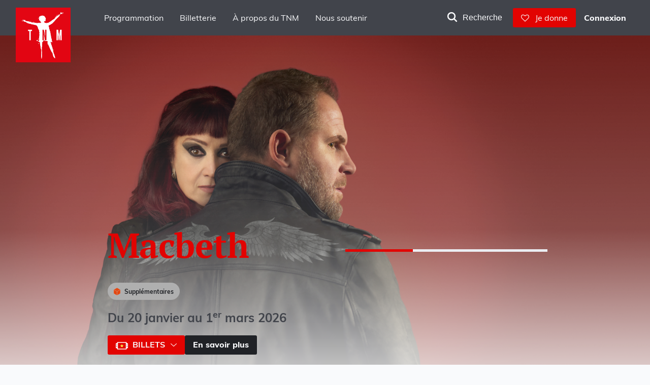

--- FILE ---
content_type: text/html; charset=utf-8
request_url: https://tnm.qc.ca/?histoire=de-l-importance-d-une-dramaturgie-nationale
body_size: 66150
content:
<!doctype html>
<html data-n-head-ssr lang="fr" data-n-head="%7B%22lang%22:%7B%22ssr%22:%22fr%22%7D%7D">
  <head >
    <meta data-n-head="ssr" charset="utf-8"><meta data-n-head="ssr" name="viewport" content="width=device-width, initial-scale=1"><meta data-n-head="ssr" name="format-detection" content="telephone=no"><meta data-n-head="ssr" data-hid="description" name="description" content="Le Théâtre du Nouveau Monde à Montréal, théâtre de tous les classiques, ceux d’hier et de demain, produit et diffuse les œuvres majeures du répertoire international et national tout en accordant une place de choix à la création."><meta data-n-head="ssr" data-hid="robots" name="robots" content="index"><meta data-n-head="ssr" data-hid="og-type" property="og:type" content="website"><meta data-n-head="ssr" data-hid="og-title" property="og:title" content="Théâtre du Nouveau Monde"><meta data-n-head="ssr" data-hid="og-desc" property="og:description" content="Le Théâtre du Nouveau Monde à Montréal, théâtre de tous les classiques, ceux d’hier et de demain, produit et diffuse les œuvres majeures du répertoire international et national tout en accordant une place de choix à la création."><meta data-n-head="ssr" data-hid="og-image" property="og:image" content=""><meta data-n-head="ssr" data-hid="og-url" property="og:url" content="https://tnm.qc.ca/"><meta data-n-head="ssr" data-hid="t-type" name="twitter:card" content="summary"><meta data-n-head="ssr" data-hid="t-title" name="twitter:title" content="Théâtre du Nouveau Monde"><meta data-n-head="ssr" data-hid="t-description" name="twitter:description" content="Le Théâtre du Nouveau Monde à Montréal, théâtre de tous les classiques, ceux d’hier et de demain, produit et diffuse les œuvres majeures du répertoire international et national tout en accordant une place de choix à la création."><meta data-n-head="ssr" data-hid="t-image" name="twitter:image" content=""><title>Théâtre du Nouveau Monde</title><link data-n-head="ssr" rel="icon" type="image/x-icon" href="/favicon.ico"><link data-n-head="ssr" rel="stylesheet" type="text/css" href="https://cdnjs.cloudflare.com/ajax/libs/font-awesome/4.7.0/css/font-awesome.min.css"><link data-n-head="ssr" rel="icon" type="image/x-icon" href="/favicon.ico"><link data-n-head="ssr" rel="icon" type="image/x-icon" href="/favicon.ico"><link data-n-head="ssr" data-hid="canonical" rel="canonical" href="https://tnm.qc.ca/"><script data-n-head="ssr" src="js/zoho_chatbot.js" type="text/javascript" id="zsiqchat"></script><script data-n-head="ssr" data-hid="google-tag-manager" type="text/javascript" charset="utf-8">
					(function(w,d,s,l,i){w[l]=w[l]||[];w[l].push({'gtm.start':
						new Date().getTime(),event:'gtm.js'});var f=d.getElementsByTagName(s)[0],
						j=d.createElement(s),dl=l!='dataLayer'?'&l='+l:'';j.async=true;j.src=
						'https://www.googletagmanager.com/gtm.js?id='+i+dl;f.parentNode.insertBefore(j,f);
					})(window,document,'script','dataLayer','GTM-MH2BLXM');
				</script><script data-n-head="ssr" data-hid="json-ld" type="application/ld+json">{"@context":"https://schema.org","@type":"PerformingArtsTheater","name":"Théâtre du Nouveau Monde","url":"https://www.tnm.qc.ca","address":{"@type":"PostalAddress","streetAddress":"84 Rue Sainte-Catherine Ouest","addressLocality":"Montréal","addressRegion":"Québec","postalCode":"H2X 1Z6","addressCountry":"CA"},"telephone":"+1-514-866-8668","logo":"https://admin.tnm.qc.ca/storage/tnm_logo_symbole_rouge_rgb.png","description":"Le Théâtre du Nouveau Monde à Montréal, théâtre de tous les classiques, ceux d’hier et de demain, produit et diffuse les œuvres majeures du répertoire international et national tout en accordant une place de choix à la création.","openingHours":["Mo 10:00-18:00","Tu-Sa 12:00-20:00"]}</script><link rel="preload" href="/_nuxt/57d3bb0.js" as="script"><link rel="preload" href="/_nuxt/84673cd.js" as="script"><link rel="preload" href="/_nuxt/b8ce8cf.js" as="script"><link rel="preload" href="/_nuxt/60d5ae0.js" as="script"><link rel="preload" href="/_nuxt/bea6967.js" as="script"><link rel="preload" href="/_nuxt/34e98ac.js" as="script"><link rel="preload" href="/_nuxt/778935a.js" as="script"><link rel="preload" href="/_nuxt/49395c3.js" as="script"><link rel="preload" href="/_nuxt/21da487.js" as="script"><link rel="preload" href="/_nuxt/20753b3.js" as="script"><link rel="preload" href="/_nuxt/1f71c0e.js" as="script"><link rel="preload" href="/_nuxt/d09ab8c.js" as="script"><link rel="preload" href="/_nuxt/1abfa6f.js" as="script"><link rel="preload" href="/_nuxt/12ff0c9.js" as="script"><link rel="preload" href="/_nuxt/340ad87.js" as="script"><style data-vue-ssr-id="0cc628a8:0 252f4f7d:0 7cc47a6d:0">.image,a,abbr,acronym,address,applet,article,aside,audio,b,big,blockquote,body,canvas,caption,center,cite,code,dd,del,details,dfn,div,dl,dt,em,embed,fieldset,figcaption,figure,footer,form,h1,h2,h3,h4,h5,h6,header,hgroup,html,i,iframe,ins,kbd,label,legend,li,mark,menu,nav,object,ol,output,p,pre,q,ruby,s,samp,section,small,span,strike,strong,sub,summary,sup,table,tbody,td,tfoot,th,thead,time,tr,tt,u,ul,var,video{border:0;box-sizing:border-box;font-size:100%;font:inherit;margin:0;padding:0;vertical-align:baseline}article,aside,details,figcaption,figure,footer,header,hgroup,menu,nav,section{display:block}body{line-height:1}ol,ul{list-style:none}blockquote,q{quotes:none}blockquote:after,blockquote:before,q:after,q:before{content:"";content:none}table{border-collapse:collapse;border-spacing:0}button{border:none}a{-webkit-text-decoration:none;text-decoration:none}@font-face{font-family:"Muli";font-style:normal;font-weight:200;src:url(/_nuxt/fonts/Muli-ExtraLight.5b1b5ff.eot) format("eot"),url(/_nuxt/fonts/Muli-ExtraLight.1159143.woff2) format("woff2"),url(/_nuxt/fonts/Muli-ExtraLight.f6135ca.woff) format("woff"),url(/_nuxt/fonts/Muli-ExtraLight.6394d00.ttf) format("truetype"),url(/_nuxt/img/Muli-ExtraLight.72ab198.svg#Muli) format("svg")}@font-face{font-family:"Muli";font-style:italic;font-weight:200;src:url(/_nuxt/fonts/Muli-ExtraLightItalic.9143574.eot) format("eot"),url(/_nuxt/fonts/Muli-ExtraLightItalic.2e34d5e.woff2) format("woff2"),url(/_nuxt/fonts/Muli-ExtraLightItalic.ee21952.woff) format("woff"),url(/_nuxt/fonts/Muli-ExtraLightItalic.b614a10.ttf) format("truetype"),url(/_nuxt/img/Muli-ExtraLightItalic.6363c2e.svg#Muli) format("svg")}@font-face{font-family:"Muli";font-style:normal;font-weight:300;src:url(/_nuxt/fonts/Muli-Light.6a17e0c.eot) format("eot"),url(/_nuxt/fonts/Muli-Light.932ade2.woff2) format("woff2"),url(/_nuxt/fonts/Muli-Light.3b0e925.woff) format("woff"),url(/_nuxt/fonts/Muli-Light.26ef50a.ttf) format("truetype"),url(/_nuxt/img/Muli-Light.4ab681c.svg#Muli) format("svg")}@font-face{font-family:"Muli";font-style:italic;font-weight:300;src:url(/_nuxt/fonts/Muli-LightItalic.4fcd22b.eot) format("eot"),url(/_nuxt/fonts/Muli-LightItalic.3be1f9d.woff2) format("woff2"),url(/_nuxt/fonts/Muli-LightItalic.8e26fd0.woff) format("woff"),url(/_nuxt/fonts/Muli-LightItalic.6a5477f.ttf) format("truetype"),url(/_nuxt/img/Muli-LightItalic.84392af.svg#Muli) format("svg")}@font-face{font-family:"Muli";font-style:normal;font-weight:400;src:url(/_nuxt/fonts/Muli-Regular.e718c4f.eot) format("eot"),url(/_nuxt/fonts/Muli-Regular.ccd3921.woff2) format("woff2"),url(/_nuxt/fonts/Muli-Regular.e97cc75.woff) format("woff"),url(/_nuxt/fonts/Muli-Regular.d08337b.ttf) format("truetype"),url(/_nuxt/img/Muli-Regular.3f5a653.svg#Muli) format("svg")}@font-face{font-family:"Muli";font-style:italic;font-weight:400;src:url(/_nuxt/fonts/Muli-Italic.60e1a60.eot) format("eot"),url(/_nuxt/fonts/Muli-Italic.3d2223e.woff2) format("woff2"),url(/_nuxt/fonts/Muli-Italic.2fff844.woff) format("woff"),url(/_nuxt/fonts/Muli-Italic.3e25431.ttf) format("truetype"),url(/_nuxt/img/Muli-Italic.6a379d4.svg#Muli) format("svg")}@font-face{font-family:"Muli";font-style:normal;font-weight:600;src:url(/_nuxt/fonts/Muli-SemiBold.713db20.eot) format("eot"),url(/_nuxt/fonts/Muli-SemiBold.7af06ad.woff2) format("woff2"),url(/_nuxt/fonts/Muli-SemiBold.4889ef9.woff) format("woff"),url(/_nuxt/fonts/Muli-SemiBold.9498c8a.ttf) format("truetype"),url(/_nuxt/img/Muli-SemiBold.0db9815.svg#Muli) format("svg")}@font-face{font-family:"Muli";font-style:italic;font-weight:600;src:url(/_nuxt/fonts/Muli-SemiBoldItalic.054258f.eot) format("eot"),url(/_nuxt/fonts/Muli-SemiBoldItalic.5906777.woff2) format("woff2"),url(/_nuxt/fonts/Muli-SemiBoldItalic.a9d85f9.woff) format("woff"),url(/_nuxt/fonts/Muli-SemiBoldItalic.6022433.ttf) format("truetype"),url(/_nuxt/img/Muli-SemiBoldItalic.ca5a621.svg#Muli) format("svg")}@font-face{font-family:"Muli";font-style:normal;font-weight:700;src:url(/_nuxt/fonts/Muli-Bold.7aca6e6.eot) format("eot"),url(/_nuxt/fonts/Muli-Bold.475d34e.woff2) format("woff2"),url(/_nuxt/fonts/Muli-Bold.34e9023.woff) format("woff"),url(/_nuxt/fonts/Muli-Bold.23a4f60.ttf) format("truetype"),url(/_nuxt/img/Muli-Bold.4e558d6.svg#Muli) format("svg")}@font-face{font-family:"Muli";font-style:italic;font-weight:700;src:url(/_nuxt/fonts/Muli-BoldItalic.b4e546e.eot) format("eot"),url(/_nuxt/fonts/Muli-BoldItalic.59781fd.woff2) format("woff2"),url(/_nuxt/fonts/Muli-BoldItalic.1035168.woff) format("woff"),url(/_nuxt/fonts/Muli-BoldItalic.69ca681.ttf) format("truetype"),url(/_nuxt/img/Muli-BoldItalic.5d0b918.svg#Muli) format("svg")}@font-face{font-family:"Muli";font-style:normal;font-weight:800;src:url(/_nuxt/fonts/Muli-ExtraBold.16b7f12.eot) format("eot"),url(/_nuxt/fonts/Muli-ExtraBold.74a2e19.woff2) format("woff2"),url(/_nuxt/fonts/Muli-ExtraBold.f15e3ae.woff) format("woff"),url(/_nuxt/fonts/Muli-ExtraBold.5021d95.ttf) format("truetype"),url(/_nuxt/img/Muli-ExtraBold.2f15cde.svg#Muli) format("svg")}@font-face{font-family:"Muli";font-style:italic;font-weight:800;src:url(/_nuxt/fonts/Muli-ExtraBoldItalic.062f49a.eot) format("eot"),url(/_nuxt/fonts/Muli-ExtraBoldItalic.9fc4b45.woff2) format("woff2"),url(/_nuxt/fonts/Muli-ExtraBoldItalic.f467c22.woff) format("woff"),url(/_nuxt/fonts/Muli-ExtraBoldItalic.aa2ebe0.ttf) format("truetype"),url(/_nuxt/img/Muli-ExtraBoldItalic.a188bab.svg#Muli) format("svg")}@font-face{font-family:"Muli";font-style:normal;font-weight:900;src:url(/_nuxt/fonts/Muli-Black.a3e2bf1.eot) format("eot"),url(/_nuxt/fonts/Muli-Black.12ef187.woff2) format("woff2"),url(/_nuxt/fonts/Muli-Black.2616b26.woff) format("woff"),url(/_nuxt/fonts/Muli-Black.f9eef49.ttf) format("truetype"),url(/_nuxt/img/Muli-Black.20cd4a4.svg#Muli) format("svg")}@font-face{font-family:"Muli";font-style:italic;font-weight:900;src:url(/_nuxt/fonts/Muli-BlackItalic.66678b3.eot) format("eot"),url(/_nuxt/fonts/Muli-BlackItalic.7e3b1e3.woff2) format("woff2"),url(/_nuxt/fonts/Muli-BlackItalic.bd52936.woff) format("woff"),url(/_nuxt/fonts/Muli-BlackItalic.b444bd8.ttf) format("truetype"),url(/_nuxt/img/Muli-BlackItalic.a0e9748.svg#Muli) format("svg")}@font-face{font-family:"PT Serif";font-style:normal;font-weight:700;src:url(/_nuxt/fonts/PTSerif-Bold.5b560d0.eot) format("eot"),url(/_nuxt/fonts/PTSerif-Bold.5e23179.woff2) format("woff2"),url(/_nuxt/fonts/PTSerif-Bold.1e1f51a.woff) format("woff"),url(/_nuxt/fonts/PTSerif-Bold.b880498.ttf) format("truetype"),url(/_nuxt/img/PTSerif-Bold.51c5390.svg#PT_Serif) format("svg")}@font-face{font-family:"PT Serif";font-style:italic;font-weight:700;src:url(/_nuxt/fonts/PTSerif-BoldItalic.ceca65a.eot) format("eot"),url(/_nuxt/fonts/PTSerif-BoldItalic.42f5013.woff2) format("woff2"),url(/_nuxt/fonts/PTSerif-BoldItalic.6edc2be.woff) format("woff"),url(/_nuxt/fonts/PTSerif-BoldItalic.be8d2cd.ttf) format("truetype"),url(/_nuxt/img/PTSerif-BoldItalic.be3966d.svg#PT_Serif) format("svg")}@font-face{font-family:"PT Serif";font-style:normal;font-weight:400;src:url(/_nuxt/fonts/PTSerif-Regular.84df275.eot) format("eot"),url(/_nuxt/fonts/PTSerif-Regular.c0e443f.woff2) format("woff2"),url(/_nuxt/fonts/PTSerif-Regular.1609fd9.woff) format("woff"),url(/_nuxt/fonts/PTSerif-Regular.7e8b652.ttf) format("truetype"),url(/_nuxt/img/PTSerif-Regular.4a772d3.svg#PT_Serif) format("svg")}@font-face{font-family:"PT Serif";font-style:italic;font-weight:400;src:url(/_nuxt/fonts/PTSerif-Italic.3baf8be.eot) format("eot"),url(/_nuxt/fonts/PTSerif-Italic.015874c.woff2) format("woff2"),url(/_nuxt/fonts/PTSerif-Italic.8836417.woff) format("woff"),url(/_nuxt/fonts/PTSerif-Italic.6e78c7c.ttf) format("truetype"),url(/_nuxt/img/PTSerif-Italic.c4a8e74.svg#PT_Serif) format("svg")}@font-face{font-display:block;font-family:"icomoon";font-style:normal;font-weight:400;src:url(/_nuxt/fonts/icomoon.62e04b6.eot);src:url(/_nuxt/fonts/icomoon.62e04b6.eot#iefix) format("embedded-opentype"),url(/_nuxt/fonts/icomoon.64e243e.ttf) format("truetype"),url(/_nuxt/fonts/icomoon.88e68aa.woff) format("woff"),url(/_nuxt/img/icomoon.f229ebb.svg#icomoon) format("svg")}[class*=" icon-"],[class^=icon-]{speak:never;font-feature-settings:normal;-webkit-font-smoothing:antialiased;-moz-osx-font-smoothing:grayscale;font-family:"icomoon"!important;font-style:normal;font-variant:normal;font-weight:400;line-height:1;text-transform:none}.icon-ticket-icon .path1:before{color:#fff;content:""}.icon-astra-icon .path2,.icon-astra-icon .path3,.icon-player-icon .path10,.icon-player-icon .path11,.icon-player-icon .path12,.icon-player-icon .path13,.icon-player-icon .path14,.icon-player-icon .path2,.icon-player-icon .path3,.icon-player-icon .path4,.icon-player-icon .path5,.icon-player-icon .path6,.icon-player-icon .path7,.icon-player-icon .path8,.icon-player-icon .path9,.icon-ticket-icon .path2,.icon-ticket-icon .path3,.icon-ticket-icon .path4,.icon-ticket-icon .path5,.icon-ticket-icon .path6,.icon-ticket-icon .path7,.icon-ticket-icon .path8{left:0;position:absolute}.icon-ticket-icon .path2:before{color:#e20300;content:""}.icon-ticket-icon .path3:before{color:#ffda44;content:"";margin-left:0}.icon-ticket-icon .path4:before{color:#a2001d;content:"";margin-left:0}.icon-ticket-icon .path5:before{color:#a2001d;content:"";margin-left:0}.icon-ticket-icon .path6:before{color:#a2001d;content:""}.icon-ticket-icon .path7:before{color:#a2001d;content:"";margin-left:0}.icon-astra-icon .path1:before{color:#fff;content:""}.icon-astra-icon .path2:before{color:#e20300;content:"";margin-left:0}.icon-astra-icon .path3:before{color:#ffda44;content:"";margin-left:0}.icon-player-icon .path1:before{color:#fff;content:""}.icon-player-icon .path2:before{color:#e20300;content:"";margin-left:0}.icon-player-icon .path3:before{color:#ffda44;content:"";margin-left:0}.icon-player-icon .path4:before{color:#a2001d;content:"";margin-left:0}.icon-player-icon .path5:before{color:#a2001d;content:"";margin-left:0}.icon-player-icon .path6:before{color:#a2001d;content:"";margin-left:0}.icon-player-icon .path7:before{color:#a2001d;content:"";margin-left:0}.icon-player-icon .path8:before{color:#fff;content:"";margin-left:0}.icon-player-icon .path9:before{color:#e20300;content:"";margin-left:0}.icon-player-icon .path10:before{color:#ffda44;content:"";margin-left:0}.icon-player-icon .path11:before{color:#a2001d;content:"";margin-left:0}.icon-player-icon .path12:before{color:#a2001d;content:"";margin-left:0}.icon-player-icon .path13:before{color:#a2001d;content:"";margin-left:0}.icon-player-icon .path14:before{color:#a2001d;content:"";margin-left:0}.icon-Group-1321314153 .path1:before{color:#fff;content:""}.icon-Group-1321314153 .path2:before{color:#e20300;content:"";margin-left:0}.icon-Group-1321314153 .path3:before{color:#ffda44;content:"";margin-left:0}.icon-Group-1321314153 .path4:before{color:#a2001d;content:"";margin-left:0}.icon-Group-1321314153 .path5:before{color:#a2001d;content:"";margin-left:0}.icon-Group-1321314153 .path6:before{color:#a2001d;content:"";margin-left:0}.icon-Group-1321314153 .path7:before{color:#a2001d;content:"";margin-left:0}.icon-Group-1321314153 .path8:before{color:#fff;content:"";margin-left:0}.icon-Group-1321314153 .path9:before{color:#e20300;content:"";margin-left:0}.icon-Group-1321314153 .path10:before{color:#ffda44;content:"";margin-left:0}.icon-Group-1321314153 .path11:before{color:#a2001d;content:"";margin-left:0}.icon-Group-1321314153 .path12:before{color:#a2001d;content:"";margin-left:0}.icon-Group-1321314153 .path13:before{color:#a2001d;content:"";margin-left:0}.icon-Group-1321314153 .path14:before{color:#a2001d;content:"";margin-left:0}[class*=" icon-"],[class^=icon-]{font-size:inherit;position:relative}.pt-0{padding-top:0!important}.pt-1{padding-top:1px!important}.pt-2{padding-top:2px!important}.pt-3{padding-top:3px!important}.pt-4{padding-top:4px!important}.pt-5{padding-top:5px!important}.pt-6{padding-top:6px!important}.pt-7{padding-top:7px!important}.pt-8{padding-top:8px!important}.pt-9{padding-top:9px!important}.pt-10{padding-top:10px!important}.pt-11{padding-top:11px!important}.pt-12{padding-top:12px!important}.pt-13{padding-top:13px!important}.pt-14{padding-top:14px!important}.pt-15{padding-top:15px!important}.pt-16{padding-top:16px!important}.pt-17{padding-top:17px!important}@media(max-width:1200px){.pt-17{padding-top:13.6px!important}}@media(max-width:992px){.pt-17{padding-top:8.5px!important}}.pt-18{padding-top:18px!important}@media(max-width:1200px){.pt-18{padding-top:14.4px!important}}@media(max-width:992px){.pt-18{padding-top:9px!important}}.pt-19{padding-top:19px!important}@media(max-width:1200px){.pt-19{padding-top:15.2px!important}}@media(max-width:992px){.pt-19{padding-top:9.5px!important}}.pt-20{padding-top:20px!important}@media(max-width:1200px){.pt-20{padding-top:16px!important}}@media(max-width:992px){.pt-20{padding-top:10px!important}}.pt-21{padding-top:21px!important}@media(max-width:1200px){.pt-21{padding-top:16.8px!important}}@media(max-width:992px){.pt-21{padding-top:10.5px!important}}.pt-22{padding-top:22px!important}@media(max-width:1200px){.pt-22{padding-top:17.6px!important}}@media(max-width:992px){.pt-22{padding-top:11px!important}}.pt-23{padding-top:23px!important}@media(max-width:1200px){.pt-23{padding-top:18.4px!important}}@media(max-width:992px){.pt-23{padding-top:11.5px!important}}.pt-24{padding-top:24px!important}@media(max-width:1200px){.pt-24{padding-top:19.2px!important}}@media(max-width:992px){.pt-24{padding-top:12px!important}}.pt-25{padding-top:25px!important}@media(max-width:1200px){.pt-25{padding-top:20px!important}}@media(max-width:992px){.pt-25{padding-top:12.5px!important}}.pt-26{padding-top:26px!important}@media(max-width:1200px){.pt-26{padding-top:20.8px!important}}@media(max-width:992px){.pt-26{padding-top:13px!important}}.pt-27{padding-top:27px!important}@media(max-width:1200px){.pt-27{padding-top:21.6px!important}}@media(max-width:992px){.pt-27{padding-top:13.5px!important}}.pt-28{padding-top:28px!important}@media(max-width:1200px){.pt-28{padding-top:22.4px!important}}@media(max-width:992px){.pt-28{padding-top:14px!important}}.pt-29{padding-top:29px!important}@media(max-width:1200px){.pt-29{padding-top:23.2px!important}}@media(max-width:992px){.pt-29{padding-top:14.5px!important}}.pt-30{padding-top:30px!important}@media(max-width:1200px){.pt-30{padding-top:24px!important}}@media(max-width:992px){.pt-30{padding-top:15px!important}}.pt-31{padding-top:31px!important}@media(max-width:1200px){.pt-31{padding-top:24.8px!important}}@media(max-width:992px){.pt-31{padding-top:15.5px!important}}.pt-32{padding-top:32px!important}@media(max-width:1200px){.pt-32{padding-top:25.6px!important}}@media(max-width:992px){.pt-32{padding-top:16px!important}}.pt-33{padding-top:33px!important}@media(max-width:1200px){.pt-33{padding-top:26.4px!important}}@media(max-width:992px){.pt-33{padding-top:16.5px!important}}.pt-34{padding-top:34px!important}@media(max-width:1200px){.pt-34{padding-top:27.2px!important}}@media(max-width:992px){.pt-34{padding-top:17px!important}}.pt-35{padding-top:35px!important}@media(max-width:1200px){.pt-35{padding-top:28px!important}}@media(max-width:992px){.pt-35{padding-top:17.5px!important}}.pt-36{padding-top:36px!important}@media(max-width:1200px){.pt-36{padding-top:28.8px!important}}@media(max-width:992px){.pt-36{padding-top:18px!important}}.pt-37{padding-top:37px!important}@media(max-width:1200px){.pt-37{padding-top:29.6px!important}}@media(max-width:992px){.pt-37{padding-top:18.5px!important}}.pt-38{padding-top:38px!important}@media(max-width:1200px){.pt-38{padding-top:30.4px!important}}@media(max-width:992px){.pt-38{padding-top:19px!important}}.pt-39{padding-top:39px!important}@media(max-width:1200px){.pt-39{padding-top:31.2px!important}}@media(max-width:992px){.pt-39{padding-top:19.5px!important}}.pt-40{padding-top:40px!important}@media(max-width:1200px){.pt-40{padding-top:32px!important}}@media(max-width:992px){.pt-40{padding-top:20px!important}}.pt-41{padding-top:41px!important}@media(max-width:1200px){.pt-41{padding-top:32.8px!important}}@media(max-width:992px){.pt-41{padding-top:20.5px!important}}.pt-42{padding-top:42px!important}@media(max-width:1200px){.pt-42{padding-top:33.6px!important}}@media(max-width:992px){.pt-42{padding-top:21px!important}}.pt-43{padding-top:43px!important}@media(max-width:1200px){.pt-43{padding-top:34.4px!important}}@media(max-width:992px){.pt-43{padding-top:21.5px!important}}.pt-44{padding-top:44px!important}@media(max-width:1200px){.pt-44{padding-top:35.2px!important}}@media(max-width:992px){.pt-44{padding-top:22px!important}}.pt-45{padding-top:45px!important}@media(max-width:1200px){.pt-45{padding-top:36px!important}}@media(max-width:992px){.pt-45{padding-top:22.5px!important}}.pt-46{padding-top:46px!important}@media(max-width:1200px){.pt-46{padding-top:36.8px!important}}@media(max-width:992px){.pt-46{padding-top:23px!important}}.pt-47{padding-top:47px!important}@media(max-width:1200px){.pt-47{padding-top:37.6px!important}}@media(max-width:992px){.pt-47{padding-top:23.5px!important}}.pt-48{padding-top:48px!important}@media(max-width:1200px){.pt-48{padding-top:38.4px!important}}@media(max-width:992px){.pt-48{padding-top:24px!important}}.pt-49{padding-top:49px!important}@media(max-width:1200px){.pt-49{padding-top:39.2px!important}}@media(max-width:992px){.pt-49{padding-top:24.5px!important}}.pt-50{padding-top:50px!important}@media(max-width:1200px){.pt-50{padding-top:40px!important}}@media(max-width:992px){.pt-50{padding-top:25px!important}}.pt-51{padding-top:51px!important}@media(max-width:1200px){.pt-51{padding-top:40.8px!important}}@media(max-width:992px){.pt-51{padding-top:25.5px!important}}.pt-52{padding-top:52px!important}@media(max-width:1200px){.pt-52{padding-top:41.6px!important}}@media(max-width:992px){.pt-52{padding-top:26px!important}}.pt-53{padding-top:53px!important}@media(max-width:1200px){.pt-53{padding-top:42.4px!important}}@media(max-width:992px){.pt-53{padding-top:26.5px!important}}.pt-54{padding-top:54px!important}@media(max-width:1200px){.pt-54{padding-top:43.2px!important}}@media(max-width:992px){.pt-54{padding-top:27px!important}}.pt-55{padding-top:55px!important}@media(max-width:1200px){.pt-55{padding-top:44px!important}}@media(max-width:992px){.pt-55{padding-top:27.5px!important}}.pt-56{padding-top:56px!important}@media(max-width:1200px){.pt-56{padding-top:44.8px!important}}@media(max-width:992px){.pt-56{padding-top:28px!important}}.pt-57{padding-top:57px!important}@media(max-width:1200px){.pt-57{padding-top:45.6px!important}}@media(max-width:992px){.pt-57{padding-top:28.5px!important}}.pt-58{padding-top:58px!important}@media(max-width:1200px){.pt-58{padding-top:46.4px!important}}@media(max-width:992px){.pt-58{padding-top:29px!important}}.pt-59{padding-top:59px!important}@media(max-width:1200px){.pt-59{padding-top:47.2px!important}}@media(max-width:992px){.pt-59{padding-top:29.5px!important}}.pt-60{padding-top:60px!important}@media(max-width:1200px){.pt-60{padding-top:48px!important}}@media(max-width:992px){.pt-60{padding-top:30px!important}}.pt-61{padding-top:61px!important}@media(max-width:1200px){.pt-61{padding-top:48.8px!important}}@media(max-width:992px){.pt-61{padding-top:30.5px!important}}.pt-62{padding-top:62px!important}@media(max-width:1200px){.pt-62{padding-top:49.6px!important}}@media(max-width:992px){.pt-62{padding-top:31px!important}}.pt-63{padding-top:63px!important}@media(max-width:1200px){.pt-63{padding-top:50.4px!important}}@media(max-width:992px){.pt-63{padding-top:31.5px!important}}.pt-64{padding-top:64px!important}@media(max-width:1200px){.pt-64{padding-top:51.2px!important}}@media(max-width:992px){.pt-64{padding-top:32px!important}}.pt-65{padding-top:65px!important}@media(max-width:1200px){.pt-65{padding-top:52px!important}}@media(max-width:992px){.pt-65{padding-top:32.5px!important}}.pt-66{padding-top:66px!important}@media(max-width:1200px){.pt-66{padding-top:52.8px!important}}@media(max-width:992px){.pt-66{padding-top:33px!important}}.pt-67{padding-top:67px!important}@media(max-width:1200px){.pt-67{padding-top:53.6px!important}}@media(max-width:992px){.pt-67{padding-top:33.5px!important}}.pt-68{padding-top:68px!important}@media(max-width:1200px){.pt-68{padding-top:54.4px!important}}@media(max-width:992px){.pt-68{padding-top:34px!important}}.pt-69{padding-top:69px!important}@media(max-width:1200px){.pt-69{padding-top:55.2px!important}}@media(max-width:992px){.pt-69{padding-top:34.5px!important}}.pt-70{padding-top:70px!important}@media(max-width:1200px){.pt-70{padding-top:35px!important}}@media(max-width:992px){.pt-70{padding-top:8.3486238528px!important}}.pt-71{padding-top:71px!important}@media(max-width:1200px){.pt-71{padding-top:35.5px!important}}@media(max-width:992px){.pt-71{padding-top:8.4678899078px!important}}.pt-72{padding-top:72px!important}@media(max-width:1200px){.pt-72{padding-top:36px!important}}@media(max-width:992px){.pt-72{padding-top:8.5871559629px!important}}.pt-73{padding-top:73px!important}@media(max-width:1200px){.pt-73{padding-top:36.5px!important}}@media(max-width:992px){.pt-73{padding-top:8.7064220179px!important}}.pt-74{padding-top:74px!important}@media(max-width:1200px){.pt-74{padding-top:37px!important}}@media(max-width:992px){.pt-74{padding-top:8.825688073px!important}}.pt-75{padding-top:75px!important}@media(max-width:1200px){.pt-75{padding-top:37.5px!important}}@media(max-width:992px){.pt-75{padding-top:8.944954128px!important}}.pt-76{padding-top:76px!important}@media(max-width:1200px){.pt-76{padding-top:38px!important}}@media(max-width:992px){.pt-76{padding-top:9.064220183px!important}}.pt-77{padding-top:77px!important}@media(max-width:1200px){.pt-77{padding-top:38.5px!important}}@media(max-width:992px){.pt-77{padding-top:9.1834862381px!important}}.pt-78{padding-top:78px!important}@media(max-width:1200px){.pt-78{padding-top:39px!important}}@media(max-width:992px){.pt-78{padding-top:9.3027522931px!important}}.pt-79{padding-top:79px!important}@media(max-width:1200px){.pt-79{padding-top:39.5px!important}}@media(max-width:992px){.pt-79{padding-top:9.4220183482px!important}}.pt-80{padding-top:80px!important}@media(max-width:1200px){.pt-80{padding-top:40px!important}}@media(max-width:992px){.pt-80{padding-top:9.5412844032px!important}}.pt-81{padding-top:81px!important}@media(max-width:1200px){.pt-81{padding-top:40.5px!important}}@media(max-width:992px){.pt-81{padding-top:9.6605504582px!important}}.pt-82{padding-top:82px!important}@media(max-width:1200px){.pt-82{padding-top:41px!important}}@media(max-width:992px){.pt-82{padding-top:9.7798165133px!important}}.pt-83{padding-top:83px!important}@media(max-width:1200px){.pt-83{padding-top:41.5px!important}}@media(max-width:992px){.pt-83{padding-top:9.8990825683px!important}}.pt-84{padding-top:84px!important}@media(max-width:1200px){.pt-84{padding-top:42px!important}}@media(max-width:992px){.pt-84{padding-top:10.0183486234px!important}}.pt-85{padding-top:85px!important}@media(max-width:1200px){.pt-85{padding-top:42.5px!important}}@media(max-width:992px){.pt-85{padding-top:10.1376146784px!important}}.pt-86{padding-top:86px!important}@media(max-width:1200px){.pt-86{padding-top:43px!important}}@media(max-width:992px){.pt-86{padding-top:10.2568807334px!important}}.pt-87{padding-top:87px!important}@media(max-width:1200px){.pt-87{padding-top:43.5px!important}}@media(max-width:992px){.pt-87{padding-top:10.3761467885px!important}}.pt-88{padding-top:88px!important}@media(max-width:1200px){.pt-88{padding-top:44px!important}}@media(max-width:992px){.pt-88{padding-top:10.4954128435px!important}}.pt-89{padding-top:89px!important}@media(max-width:1200px){.pt-89{padding-top:44.5px!important}}@media(max-width:992px){.pt-89{padding-top:10.6146788986px!important}}.pt-90{padding-top:90px!important}@media(max-width:1200px){.pt-90{padding-top:45px!important}}@media(max-width:992px){.pt-90{padding-top:10.7339449536px!important}}.pt-91{padding-top:91px!important}@media(max-width:1200px){.pt-91{padding-top:45.5px!important}}@media(max-width:992px){.pt-91{padding-top:10.8532110086px!important}}.pt-92{padding-top:92px!important}@media(max-width:1200px){.pt-92{padding-top:46px!important}}@media(max-width:992px){.pt-92{padding-top:10.9724770637px!important}}.pt-93{padding-top:93px!important}@media(max-width:1200px){.pt-93{padding-top:46.5px!important}}@media(max-width:992px){.pt-93{padding-top:11.0917431187px!important}}.pt-94{padding-top:94px!important}@media(max-width:1200px){.pt-94{padding-top:47px!important}}@media(max-width:992px){.pt-94{padding-top:11.2110091738px!important}}.pt-95{padding-top:95px!important}@media(max-width:1200px){.pt-95{padding-top:47.5px!important}}@media(max-width:992px){.pt-95{padding-top:11.3302752288px!important}}.pt-96{padding-top:96px!important}@media(max-width:1200px){.pt-96{padding-top:48px!important}}@media(max-width:992px){.pt-96{padding-top:11.4495412838px!important}}.pt-97{padding-top:97px!important}@media(max-width:1200px){.pt-97{padding-top:48.5px!important}}@media(max-width:992px){.pt-97{padding-top:11.5688073389px!important}}.pt-98{padding-top:98px!important}@media(max-width:1200px){.pt-98{padding-top:49px!important}}@media(max-width:992px){.pt-98{padding-top:11.6880733939px!important}}.pt-99{padding-top:99px!important}@media(max-width:1200px){.pt-99{padding-top:49.5px!important}}@media(max-width:992px){.pt-99{padding-top:11.807339449px!important}}.pt-100{padding-top:100px!important}@media(max-width:1200px){.pt-100{padding-top:50px!important}}@media(max-width:992px){.pt-100{padding-top:11.926605504px!important}}.pt-101{padding-top:101px!important}@media(max-width:1200px){.pt-101{padding-top:50.5px!important}}@media(max-width:992px){.pt-101{padding-top:12.045871559px!important}}.pt-102{padding-top:102px!important}@media(max-width:1200px){.pt-102{padding-top:51px!important}}@media(max-width:992px){.pt-102{padding-top:12.1651376141px!important}}.pt-103{padding-top:103px!important}@media(max-width:1200px){.pt-103{padding-top:51.5px!important}}@media(max-width:992px){.pt-103{padding-top:12.2844036691px!important}}.pt-104{padding-top:104px!important}@media(max-width:1200px){.pt-104{padding-top:52px!important}}@media(max-width:992px){.pt-104{padding-top:12.4036697242px!important}}.pt-105{padding-top:105px!important}@media(max-width:1200px){.pt-105{padding-top:52.5px!important}}@media(max-width:992px){.pt-105{padding-top:12.5229357792px!important}}.pt-106{padding-top:106px!important}@media(max-width:1200px){.pt-106{padding-top:53px!important}}@media(max-width:992px){.pt-106{padding-top:12.6422018342px!important}}.pt-107{padding-top:107px!important}@media(max-width:1200px){.pt-107{padding-top:53.5px!important}}@media(max-width:992px){.pt-107{padding-top:12.7614678893px!important}}.pt-108{padding-top:108px!important}@media(max-width:1200px){.pt-108{padding-top:54px!important}}@media(max-width:992px){.pt-108{padding-top:12.8807339443px!important}}.pt-109{padding-top:109px!important}@media(max-width:1200px){.pt-109{padding-top:54.5px!important}}@media(max-width:992px){.pt-109{padding-top:12.9999999994px!important}}.pt-110{padding-top:110px!important}@media(max-width:1200px){.pt-110{padding-top:55px!important}}@media(max-width:992px){.pt-110{padding-top:13.1192660544px!important}}.pt-111{padding-top:111px!important}@media(max-width:1200px){.pt-111{padding-top:55.5px!important}}@media(max-width:992px){.pt-111{padding-top:13.2385321094px!important}}.pt-112{padding-top:112px!important}@media(max-width:1200px){.pt-112{padding-top:56px!important}}@media(max-width:992px){.pt-112{padding-top:13.3577981645px!important}}.pt-113{padding-top:113px!important}@media(max-width:1200px){.pt-113{padding-top:56.5px!important}}@media(max-width:992px){.pt-113{padding-top:13.4770642195px!important}}.pt-114{padding-top:114px!important}@media(max-width:1200px){.pt-114{padding-top:57px!important}}@media(max-width:992px){.pt-114{padding-top:13.5963302746px!important}}.pt-115{padding-top:115px!important}@media(max-width:1200px){.pt-115{padding-top:57.5px!important}}@media(max-width:992px){.pt-115{padding-top:13.7155963296px!important}}.pt-116{padding-top:116px!important}@media(max-width:1200px){.pt-116{padding-top:58px!important}}@media(max-width:992px){.pt-116{padding-top:13.8348623846px!important}}.pt-117{padding-top:117px!important}@media(max-width:1200px){.pt-117{padding-top:58.5px!important}}@media(max-width:992px){.pt-117{padding-top:13.9541284397px!important}}.pt-118{padding-top:118px!important}@media(max-width:1200px){.pt-118{padding-top:59px!important}}@media(max-width:992px){.pt-118{padding-top:14.0733944947px!important}}.pt-119{padding-top:119px!important}@media(max-width:1200px){.pt-119{padding-top:59.5px!important}}@media(max-width:992px){.pt-119{padding-top:14.1926605498px!important}}.pt-120{padding-top:120px!important}@media(max-width:1200px){.pt-120{padding-top:60px!important}}@media(max-width:992px){.pt-120{padding-top:14.3119266048px!important}}.pt-121{padding-top:121px!important}@media(max-width:1200px){.pt-121{padding-top:60.5px!important}}@media(max-width:992px){.pt-121{padding-top:14.4311926598px!important}}.pt-122{padding-top:122px!important}@media(max-width:1200px){.pt-122{padding-top:61px!important}}@media(max-width:992px){.pt-122{padding-top:14.5504587149px!important}}.pt-123{padding-top:123px!important}@media(max-width:1200px){.pt-123{padding-top:61.5px!important}}@media(max-width:992px){.pt-123{padding-top:14.6697247699px!important}}.pt-124{padding-top:124px!important}@media(max-width:1200px){.pt-124{padding-top:62px!important}}@media(max-width:992px){.pt-124{padding-top:14.788990825px!important}}.pt-125{padding-top:125px!important}@media(max-width:1200px){.pt-125{padding-top:62.5px!important}}@media(max-width:992px){.pt-125{padding-top:14.90825688px!important}}.pt-126{padding-top:126px!important}@media(max-width:1200px){.pt-126{padding-top:63px!important}}@media(max-width:992px){.pt-126{padding-top:15.027522935px!important}}.pt-127{padding-top:127px!important}@media(max-width:1200px){.pt-127{padding-top:63.5px!important}}@media(max-width:992px){.pt-127{padding-top:15.1467889901px!important}}.pt-128{padding-top:128px!important}@media(max-width:1200px){.pt-128{padding-top:64px!important}}@media(max-width:992px){.pt-128{padding-top:15.2660550451px!important}}.pt-129{padding-top:129px!important}@media(max-width:1200px){.pt-129{padding-top:64.5px!important}}@media(max-width:992px){.pt-129{padding-top:15.3853211002px!important}}.pt-130{padding-top:130px!important}@media(max-width:1200px){.pt-130{padding-top:65px!important}}@media(max-width:992px){.pt-130{padding-top:15.5045871552px!important}}.pt-131{padding-top:131px!important}@media(max-width:1200px){.pt-131{padding-top:65.5px!important}}@media(max-width:992px){.pt-131{padding-top:15.6238532102px!important}}.pt-132{padding-top:132px!important}@media(max-width:1200px){.pt-132{padding-top:66px!important}}@media(max-width:992px){.pt-132{padding-top:15.7431192653px!important}}.pt-133{padding-top:133px!important}@media(max-width:1200px){.pt-133{padding-top:66.5px!important}}@media(max-width:992px){.pt-133{padding-top:15.8623853203px!important}}.pt-134{padding-top:134px!important}@media(max-width:1200px){.pt-134{padding-top:67px!important}}@media(max-width:992px){.pt-134{padding-top:15.9816513754px!important}}.pt-135{padding-top:135px!important}@media(max-width:1200px){.pt-135{padding-top:67.5px!important}}@media(max-width:992px){.pt-135{padding-top:16.1009174304px!important}}.pt-136{padding-top:136px!important}@media(max-width:1200px){.pt-136{padding-top:68px!important}}@media(max-width:992px){.pt-136{padding-top:16.2201834854px!important}}.pt-137{padding-top:137px!important}@media(max-width:1200px){.pt-137{padding-top:68.5px!important}}@media(max-width:992px){.pt-137{padding-top:16.3394495405px!important}}.pt-138{padding-top:138px!important}@media(max-width:1200px){.pt-138{padding-top:69px!important}}@media(max-width:992px){.pt-138{padding-top:16.4587155955px!important}}.pt-139{padding-top:139px!important}@media(max-width:1200px){.pt-139{padding-top:69.5px!important}}@media(max-width:992px){.pt-139{padding-top:16.5779816506px!important}}.pt-140{padding-top:140px!important}@media(max-width:1200px){.pt-140{padding-top:70px!important}}@media(max-width:992px){.pt-140{padding-top:16.6972477056px!important}}.pt-141{padding-top:141px!important}@media(max-width:1200px){.pt-141{padding-top:70.5px!important}}@media(max-width:992px){.pt-141{padding-top:16.8165137606px!important}}.pt-142{padding-top:142px!important}@media(max-width:1200px){.pt-142{padding-top:71px!important}}@media(max-width:992px){.pt-142{padding-top:16.9357798157px!important}}.pt-143{padding-top:143px!important}@media(max-width:1200px){.pt-143{padding-top:71.5px!important}}@media(max-width:992px){.pt-143{padding-top:17.0550458707px!important}}.pt-144{padding-top:144px!important}@media(max-width:1200px){.pt-144{padding-top:72px!important}}@media(max-width:992px){.pt-144{padding-top:17.1743119258px!important}}.pt-145{padding-top:145px!important}@media(max-width:1200px){.pt-145{padding-top:72.5px!important}}@media(max-width:992px){.pt-145{padding-top:17.2935779808px!important}}.pt-146{padding-top:146px!important}@media(max-width:1200px){.pt-146{padding-top:73px!important}}@media(max-width:992px){.pt-146{padding-top:17.4128440358px!important}}.pt-147{padding-top:147px!important}@media(max-width:1200px){.pt-147{padding-top:73.5px!important}}@media(max-width:992px){.pt-147{padding-top:17.5321100909px!important}}.pt-148{padding-top:148px!important}@media(max-width:1200px){.pt-148{padding-top:74px!important}}@media(max-width:992px){.pt-148{padding-top:17.6513761459px!important}}.pt-149{padding-top:149px!important}@media(max-width:1200px){.pt-149{padding-top:74.5px!important}}@media(max-width:992px){.pt-149{padding-top:17.770642201px!important}}.pt-150{padding-top:150px!important}@media(max-width:1200px){.pt-150{padding-top:75px!important}}@media(max-width:992px){.pt-150{padding-top:17.889908256px!important}}.pt-151{padding-top:151px!important}@media(max-width:1200px){.pt-151{padding-top:75.5px!important}}@media(max-width:992px){.pt-151{padding-top:18.009174311px!important}}.pt-152{padding-top:152px!important}@media(max-width:1200px){.pt-152{padding-top:76px!important}}@media(max-width:992px){.pt-152{padding-top:18.1284403661px!important}}.pt-153{padding-top:153px!important}@media(max-width:1200px){.pt-153{padding-top:76.5px!important}}@media(max-width:992px){.pt-153{padding-top:18.2477064211px!important}}.pt-154{padding-top:154px!important}@media(max-width:1200px){.pt-154{padding-top:77px!important}}@media(max-width:992px){.pt-154{padding-top:18.3669724762px!important}}.pt-155{padding-top:155px!important}@media(max-width:1200px){.pt-155{padding-top:77.5px!important}}@media(max-width:992px){.pt-155{padding-top:18.4862385312px!important}}.pt-156{padding-top:156px!important}@media(max-width:1200px){.pt-156{padding-top:78px!important}}@media(max-width:992px){.pt-156{padding-top:18.6055045862px!important}}.pt-157{padding-top:157px!important}@media(max-width:1200px){.pt-157{padding-top:78.5px!important}}@media(max-width:992px){.pt-157{padding-top:18.7247706413px!important}}.pt-158{padding-top:158px!important}@media(max-width:1200px){.pt-158{padding-top:79px!important}}@media(max-width:992px){.pt-158{padding-top:18.8440366963px!important}}.pt-159{padding-top:159px!important}@media(max-width:1200px){.pt-159{padding-top:79.5px!important}}@media(max-width:992px){.pt-159{padding-top:18.9633027514px!important}}.pt-160{padding-top:160px!important}@media(max-width:1200px){.pt-160{padding-top:80px!important}}@media(max-width:992px){.pt-160{padding-top:19.0825688064px!important}}.pt-161{padding-top:161px!important}@media(max-width:1200px){.pt-161{padding-top:80.5px!important}}@media(max-width:992px){.pt-161{padding-top:19.2018348614px!important}}.pt-162{padding-top:162px!important}@media(max-width:1200px){.pt-162{padding-top:81px!important}}@media(max-width:992px){.pt-162{padding-top:19.3211009165px!important}}.pt-163{padding-top:163px!important}@media(max-width:1200px){.pt-163{padding-top:81.5px!important}}@media(max-width:992px){.pt-163{padding-top:19.4403669715px!important}}.pt-164{padding-top:164px!important}@media(max-width:1200px){.pt-164{padding-top:82px!important}}@media(max-width:992px){.pt-164{padding-top:19.5596330266px!important}}.pt-165{padding-top:165px!important}@media(max-width:1200px){.pt-165{padding-top:82.5px!important}}@media(max-width:992px){.pt-165{padding-top:19.6788990816px!important}}.pt-166{padding-top:166px!important}@media(max-width:1200px){.pt-166{padding-top:83px!important}}@media(max-width:992px){.pt-166{padding-top:19.7981651366px!important}}.pt-167{padding-top:167px!important}@media(max-width:1200px){.pt-167{padding-top:83.5px!important}}@media(max-width:992px){.pt-167{padding-top:19.9174311917px!important}}.pt-168{padding-top:168px!important}@media(max-width:1200px){.pt-168{padding-top:84px!important}}@media(max-width:992px){.pt-168{padding-top:20.0366972467px!important}}.pt-169{padding-top:169px!important}@media(max-width:1200px){.pt-169{padding-top:84.5px!important}}@media(max-width:992px){.pt-169{padding-top:20.1559633018px!important}}.pt-170{padding-top:170px!important}@media(max-width:1200px){.pt-170{padding-top:85px!important}}@media(max-width:992px){.pt-170{padding-top:20.2752293568px!important}}.pt-171{padding-top:171px!important}@media(max-width:1200px){.pt-171{padding-top:85.5px!important}}@media(max-width:992px){.pt-171{padding-top:20.3944954118px!important}}.pt-172{padding-top:172px!important}@media(max-width:1200px){.pt-172{padding-top:86px!important}}@media(max-width:992px){.pt-172{padding-top:20.5137614669px!important}}.pt-173{padding-top:173px!important}@media(max-width:1200px){.pt-173{padding-top:86.5px!important}}@media(max-width:992px){.pt-173{padding-top:20.6330275219px!important}}.pt-174{padding-top:174px!important}@media(max-width:1200px){.pt-174{padding-top:87px!important}}@media(max-width:992px){.pt-174{padding-top:20.752293577px!important}}.pt-175{padding-top:175px!important}@media(max-width:1200px){.pt-175{padding-top:87.5px!important}}@media(max-width:992px){.pt-175{padding-top:20.871559632px!important}}.pt-176{padding-top:176px!important}@media(max-width:1200px){.pt-176{padding-top:88px!important}}@media(max-width:992px){.pt-176{padding-top:20.990825687px!important}}.pt-177{padding-top:177px!important}@media(max-width:1200px){.pt-177{padding-top:88.5px!important}}@media(max-width:992px){.pt-177{padding-top:21.1100917421px!important}}.pt-178{padding-top:178px!important}@media(max-width:1200px){.pt-178{padding-top:89px!important}}@media(max-width:992px){.pt-178{padding-top:21.2293577971px!important}}.pt-179{padding-top:179px!important}@media(max-width:1200px){.pt-179{padding-top:89.5px!important}}@media(max-width:992px){.pt-179{padding-top:21.3486238522px!important}}.pt-180{padding-top:180px!important}@media(max-width:1200px){.pt-180{padding-top:90px!important}}@media(max-width:992px){.pt-180{padding-top:21.4678899072px!important}}.pt-181{padding-top:181px!important}@media(max-width:1200px){.pt-181{padding-top:90.5px!important}}@media(max-width:992px){.pt-181{padding-top:21.5871559622px!important}}.pt-182{padding-top:182px!important}@media(max-width:1200px){.pt-182{padding-top:91px!important}}@media(max-width:992px){.pt-182{padding-top:21.7064220173px!important}}.pt-183{padding-top:183px!important}@media(max-width:1200px){.pt-183{padding-top:91.5px!important}}@media(max-width:992px){.pt-183{padding-top:21.8256880723px!important}}.pt-184{padding-top:184px!important}@media(max-width:1200px){.pt-184{padding-top:92px!important}}@media(max-width:992px){.pt-184{padding-top:21.9449541274px!important}}.pt-185{padding-top:185px!important}@media(max-width:1200px){.pt-185{padding-top:92.5px!important}}@media(max-width:992px){.pt-185{padding-top:22.0642201824px!important}}.pt-186{padding-top:186px!important}@media(max-width:1200px){.pt-186{padding-top:93px!important}}@media(max-width:992px){.pt-186{padding-top:22.1834862374px!important}}.pt-187{padding-top:187px!important}@media(max-width:1200px){.pt-187{padding-top:93.5px!important}}@media(max-width:992px){.pt-187{padding-top:22.3027522925px!important}}.pt-188{padding-top:188px!important}@media(max-width:1200px){.pt-188{padding-top:94px!important}}@media(max-width:992px){.pt-188{padding-top:22.4220183475px!important}}.pt-189{padding-top:189px!important}@media(max-width:1200px){.pt-189{padding-top:94.5px!important}}@media(max-width:992px){.pt-189{padding-top:22.5412844026px!important}}.pt-190{padding-top:190px!important}@media(max-width:1200px){.pt-190{padding-top:95px!important}}@media(max-width:992px){.pt-190{padding-top:22.6605504576px!important}}.pt-191{padding-top:191px!important}@media(max-width:1200px){.pt-191{padding-top:95.5px!important}}@media(max-width:992px){.pt-191{padding-top:22.7798165126px!important}}.pt-192{padding-top:192px!important}@media(max-width:1200px){.pt-192{padding-top:96px!important}}@media(max-width:992px){.pt-192{padding-top:22.8990825677px!important}}.pt-193{padding-top:193px!important}@media(max-width:1200px){.pt-193{padding-top:96.5px!important}}@media(max-width:992px){.pt-193{padding-top:23.0183486227px!important}}.pt-194{padding-top:194px!important}@media(max-width:1200px){.pt-194{padding-top:97px!important}}@media(max-width:992px){.pt-194{padding-top:23.1376146778px!important}}.pt-195{padding-top:195px!important}@media(max-width:1200px){.pt-195{padding-top:97.5px!important}}@media(max-width:992px){.pt-195{padding-top:23.2568807328px!important}}.pt-196{padding-top:196px!important}@media(max-width:1200px){.pt-196{padding-top:98px!important}}@media(max-width:992px){.pt-196{padding-top:23.3761467878px!important}}.pt-197{padding-top:197px!important}@media(max-width:1200px){.pt-197{padding-top:98.5px!important}}@media(max-width:992px){.pt-197{padding-top:23.4954128429px!important}}.pt-198{padding-top:198px!important}@media(max-width:1200px){.pt-198{padding-top:99px!important}}@media(max-width:992px){.pt-198{padding-top:23.6146788979px!important}}.pt-199{padding-top:199px!important}@media(max-width:1200px){.pt-199{padding-top:99.5px!important}}@media(max-width:992px){.pt-199{padding-top:23.733944953px!important}}.pt-200{padding-top:200px!important}@media(max-width:1200px){.pt-200{padding-top:100px!important}}@media(max-width:992px){.pt-200{padding-top:23.853211008px!important}}.pb-0{padding-bottom:0!important}.pb-1{padding-bottom:1px!important}.pb-2{padding-bottom:2px!important}.pb-3{padding-bottom:3px!important}.pb-4{padding-bottom:4px!important}.pb-5{padding-bottom:5px!important}.pb-6{padding-bottom:6px!important}.pb-7{padding-bottom:7px!important}.pb-8{padding-bottom:8px!important}.pb-9{padding-bottom:9px!important}.pb-10{padding-bottom:10px!important}.pb-11{padding-bottom:11px!important}.pb-12{padding-bottom:12px!important}.pb-13{padding-bottom:13px!important}.pb-14{padding-bottom:14px!important}.pb-15{padding-bottom:15px!important}.pb-16{padding-bottom:16px!important}.pb-17{padding-bottom:17px!important}.pb-18{padding-bottom:18px!important}.pb-19{padding-bottom:19px!important}.pb-20{padding-bottom:20px!important}.pb-21{padding-bottom:21px!important}.pb-22{padding-bottom:22px!important}.pb-23{padding-bottom:23px!important}.pb-24{padding-bottom:24px!important}.pb-25{padding-bottom:25px!important}.pb-26{padding-bottom:26px!important}.pb-27{padding-bottom:27px!important}.pb-28{padding-bottom:28px!important}.pb-29{padding-bottom:29px!important}.pb-30{padding-bottom:30px!important}.pb-31{padding-bottom:31px!important}.pb-32{padding-bottom:32px!important}.pb-33{padding-bottom:33px!important}.pb-34{padding-bottom:34px!important}.pb-35{padding-bottom:35px!important}.pb-36{padding-bottom:36px!important}.pb-37{padding-bottom:37px!important}.pb-38{padding-bottom:38px!important}.pb-39{padding-bottom:39px!important}.pb-40{padding-bottom:40px!important}.pb-41{padding-bottom:41px!important}.pb-42{padding-bottom:42px!important}.pb-43{padding-bottom:43px!important}.pb-44{padding-bottom:44px!important}.pb-45{padding-bottom:45px!important}.pb-46{padding-bottom:46px!important}.pb-47{padding-bottom:47px!important}.pb-48{padding-bottom:48px!important}.pb-49{padding-bottom:49px!important}.pb-50{padding-bottom:50px!important}.pb-51{padding-bottom:51px!important}.pb-52{padding-bottom:52px!important}.pb-53{padding-bottom:53px!important}.pb-54{padding-bottom:54px!important}.pb-55{padding-bottom:55px!important}.pb-56{padding-bottom:56px!important}.pb-57{padding-bottom:57px!important}.pb-58{padding-bottom:58px!important}.pb-59{padding-bottom:59px!important}.pb-60{padding-bottom:60px!important}.pb-61{padding-bottom:61px!important}.pb-62{padding-bottom:62px!important}.pb-63{padding-bottom:63px!important}.pb-64{padding-bottom:64px!important}.pb-65{padding-bottom:65px!important}.pb-66{padding-bottom:66px!important}.pb-67{padding-bottom:67px!important}.pb-68{padding-bottom:68px!important}.pb-69{padding-bottom:69px!important}.pb-70{padding-bottom:70px!important}.pb-71{padding-bottom:71px!important}.pb-72{padding-bottom:72px!important}.pb-73{padding-bottom:73px!important}.pb-74{padding-bottom:74px!important}.pb-75{padding-bottom:75px!important}.pb-76{padding-bottom:76px!important}.pb-77{padding-bottom:77px!important}.pb-78{padding-bottom:78px!important}.pb-79{padding-bottom:79px!important}.pb-80{padding-bottom:80px!important}.pb-81{padding-bottom:81px!important}.pb-82{padding-bottom:82px!important}.pb-83{padding-bottom:83px!important}.pb-84{padding-bottom:84px!important}.pb-85{padding-bottom:85px!important}.pb-86{padding-bottom:86px!important}.pb-87{padding-bottom:87px!important}.pb-88{padding-bottom:88px!important}.pb-89{padding-bottom:89px!important}.pb-90{padding-bottom:90px!important}.pb-91{padding-bottom:91px!important}.pb-92{padding-bottom:92px!important}.pb-93{padding-bottom:93px!important}.pb-94{padding-bottom:94px!important}.pb-95{padding-bottom:95px!important}.pb-96{padding-bottom:96px!important}.pb-97{padding-bottom:97px!important}.pb-98{padding-bottom:98px!important}.pb-99{padding-bottom:99px!important}.pb-100{padding-bottom:100px!important}.pb-101{padding-bottom:101px!important}.pb-102{padding-bottom:102px!important}.pb-103{padding-bottom:103px!important}.pb-104{padding-bottom:104px!important}.pb-105{padding-bottom:105px!important}.pb-106{padding-bottom:106px!important}.pb-107{padding-bottom:107px!important}.pb-108{padding-bottom:108px!important}.pb-109{padding-bottom:109px!important}.pb-110{padding-bottom:110px!important}.pb-111{padding-bottom:111px!important}.pb-112{padding-bottom:112px!important}.pb-113{padding-bottom:113px!important}.pb-114{padding-bottom:114px!important}.pb-115{padding-bottom:115px!important}.pb-116{padding-bottom:116px!important}.pb-117{padding-bottom:117px!important}.pb-118{padding-bottom:118px!important}.pb-119{padding-bottom:119px!important}.pb-120{padding-bottom:120px!important}.pb-121{padding-bottom:121px!important}.pb-122{padding-bottom:122px!important}.pb-123{padding-bottom:123px!important}.pb-124{padding-bottom:124px!important}.pb-125{padding-bottom:125px!important}.pb-126{padding-bottom:126px!important}.pb-127{padding-bottom:127px!important}.pb-128{padding-bottom:128px!important}.pb-129{padding-bottom:129px!important}.pb-130{padding-bottom:130px!important}.pb-131{padding-bottom:131px!important}.pb-132{padding-bottom:132px!important}.pb-133{padding-bottom:133px!important}.pb-134{padding-bottom:134px!important}.pb-135{padding-bottom:135px!important}.pb-136{padding-bottom:136px!important}.pb-137{padding-bottom:137px!important}.pb-138{padding-bottom:138px!important}.pb-139{padding-bottom:139px!important}.pb-140{padding-bottom:140px!important}.pb-141{padding-bottom:141px!important}.pb-142{padding-bottom:142px!important}.pb-143{padding-bottom:143px!important}.pb-144{padding-bottom:144px!important}.pb-145{padding-bottom:145px!important}.pb-146{padding-bottom:146px!important}.pb-147{padding-bottom:147px!important}.pb-148{padding-bottom:148px!important}.pb-149{padding-bottom:149px!important}.pb-150{padding-bottom:150px!important}.pb-151{padding-bottom:151px!important}.pb-152{padding-bottom:152px!important}.pb-153{padding-bottom:153px!important}.pb-154{padding-bottom:154px!important}.pb-155{padding-bottom:155px!important}.pb-156{padding-bottom:156px!important}.pb-157{padding-bottom:157px!important}.pb-158{padding-bottom:158px!important}.pb-159{padding-bottom:159px!important}.pb-160{padding-bottom:160px!important}.pb-161{padding-bottom:161px!important}.pb-162{padding-bottom:162px!important}.pb-163{padding-bottom:163px!important}.pb-164{padding-bottom:164px!important}.pb-165{padding-bottom:165px!important}.pb-166{padding-bottom:166px!important}.pb-167{padding-bottom:167px!important}.pb-168{padding-bottom:168px!important}.pb-169{padding-bottom:169px!important}.pb-170{padding-bottom:170px!important}.pb-171{padding-bottom:171px!important}.pb-172{padding-bottom:172px!important}.pb-173{padding-bottom:173px!important}.pb-174{padding-bottom:174px!important}.pb-175{padding-bottom:175px!important}.pb-176{padding-bottom:176px!important}.pb-177{padding-bottom:177px!important}.pb-178{padding-bottom:178px!important}.pb-179{padding-bottom:179px!important}.pb-180{padding-bottom:180px!important}.pb-181{padding-bottom:181px!important}.pb-182{padding-bottom:182px!important}.pb-183{padding-bottom:183px!important}.pb-184{padding-bottom:184px!important}.pb-185{padding-bottom:185px!important}.pb-186{padding-bottom:186px!important}.pb-187{padding-bottom:187px!important}.pb-188{padding-bottom:188px!important}.pb-189{padding-bottom:189px!important}.pb-190{padding-bottom:190px!important}.pb-191{padding-bottom:191px!important}.pb-192{padding-bottom:192px!important}.pb-193{padding-bottom:193px!important}.pb-194{padding-bottom:194px!important}.pb-195{padding-bottom:195px!important}.pb-196{padding-bottom:196px!important}.pb-197{padding-bottom:197px!important}.pb-198{padding-bottom:198px!important}.pb-199{padding-bottom:199px!important}.pb-200{padding-bottom:200px!important}.py-0{padding-bottom:0!important;padding-top:0!important}.py-1{padding-bottom:1px!important;padding-top:1px!important}.py-2{padding-bottom:2px!important;padding-top:2px!important}.py-3{padding-bottom:3px!important;padding-top:3px!important}.py-4{padding-bottom:4px!important;padding-top:4px!important}.py-5{padding-bottom:5px!important;padding-top:5px!important}.py-6{padding-bottom:6px!important;padding-top:6px!important}.py-7{padding-bottom:7px!important;padding-top:7px!important}.py-8{padding-bottom:8px!important;padding-top:8px!important}.py-9{padding-bottom:9px!important;padding-top:9px!important}.py-10{padding-bottom:10px!important;padding-top:10px!important}.py-11{padding-bottom:11px!important;padding-top:11px!important}.py-12{padding-bottom:12px!important;padding-top:12px!important}.py-13{padding-bottom:13px!important;padding-top:13px!important}.py-14{padding-bottom:14px!important;padding-top:14px!important}.py-15{padding-bottom:15px!important;padding-top:15px!important}.py-16{padding-bottom:16px!important;padding-top:16px!important}.py-17{padding-bottom:17px!important;padding-top:17px!important}.py-18{padding-bottom:18px!important;padding-top:18px!important}.py-19{padding-bottom:19px!important;padding-top:19px!important}.py-20{padding-bottom:20px!important;padding-top:20px!important}.py-21{padding-bottom:21px!important;padding-top:21px!important}.py-22{padding-bottom:22px!important;padding-top:22px!important}.py-23{padding-bottom:23px!important;padding-top:23px!important}.py-24{padding-bottom:24px!important;padding-top:24px!important}.py-25{padding-bottom:25px!important;padding-top:25px!important}.py-26{padding-bottom:26px!important;padding-top:26px!important}.py-27{padding-bottom:27px!important;padding-top:27px!important}.py-28{padding-bottom:28px!important;padding-top:28px!important}.py-29{padding-bottom:29px!important;padding-top:29px!important}.py-30{padding-bottom:30px!important;padding-top:30px!important}.py-31{padding-bottom:31px!important;padding-top:31px!important}.py-32{padding-bottom:32px!important;padding-top:32px!important}.py-33{padding-bottom:33px!important;padding-top:33px!important}.py-34{padding-bottom:34px!important;padding-top:34px!important}.py-35{padding-bottom:35px!important;padding-top:35px!important}.py-36{padding-bottom:36px!important;padding-top:36px!important}.py-37{padding-bottom:37px!important;padding-top:37px!important}.py-38{padding-bottom:38px!important;padding-top:38px!important}.py-39{padding-bottom:39px!important;padding-top:39px!important}.py-40{padding-bottom:40px!important;padding-top:40px!important}.py-41{padding-bottom:41px!important;padding-top:41px!important}.py-42{padding-bottom:42px!important;padding-top:42px!important}.py-43{padding-bottom:43px!important;padding-top:43px!important}.py-44{padding-bottom:44px!important;padding-top:44px!important}.py-45{padding-bottom:45px!important;padding-top:45px!important}.py-46{padding-bottom:46px!important;padding-top:46px!important}.py-47{padding-bottom:47px!important;padding-top:47px!important}.py-48{padding-bottom:48px!important;padding-top:48px!important}.py-49{padding-bottom:49px!important;padding-top:49px!important}.py-50{padding-bottom:50px!important;padding-top:50px!important}.py-51{padding-bottom:51px!important;padding-top:51px!important}.py-52{padding-bottom:52px!important;padding-top:52px!important}.py-53{padding-bottom:53px!important;padding-top:53px!important}.py-54{padding-bottom:54px!important;padding-top:54px!important}.py-55{padding-bottom:55px!important;padding-top:55px!important}.py-56{padding-bottom:56px!important;padding-top:56px!important}.py-57{padding-bottom:57px!important;padding-top:57px!important}.py-58{padding-bottom:58px!important;padding-top:58px!important}.py-59{padding-bottom:59px!important;padding-top:59px!important}.py-60{padding-bottom:60px!important;padding-top:60px!important}.py-61{padding-bottom:61px!important;padding-top:61px!important}.py-62{padding-bottom:62px!important;padding-top:62px!important}.py-63{padding-bottom:63px!important;padding-top:63px!important}.py-64{padding-bottom:64px!important;padding-top:64px!important}.py-65{padding-bottom:65px!important;padding-top:65px!important}.py-66{padding-bottom:66px!important;padding-top:66px!important}.py-67{padding-bottom:67px!important;padding-top:67px!important}.py-68{padding-bottom:68px!important;padding-top:68px!important}.py-69{padding-bottom:69px!important;padding-top:69px!important}.py-70{padding-bottom:70px!important;padding-top:70px!important}.py-71{padding-bottom:71px!important;padding-top:71px!important}.py-72{padding-bottom:72px!important;padding-top:72px!important}.py-73{padding-bottom:73px!important;padding-top:73px!important}.py-74{padding-bottom:74px!important;padding-top:74px!important}.py-75{padding-bottom:75px!important;padding-top:75px!important}.py-76{padding-bottom:76px!important;padding-top:76px!important}.py-77{padding-bottom:77px!important;padding-top:77px!important}.py-78{padding-bottom:78px!important;padding-top:78px!important}.py-79{padding-bottom:79px!important;padding-top:79px!important}.py-80{padding-bottom:80px!important;padding-top:80px!important}.py-81{padding-bottom:81px!important;padding-top:81px!important}.py-82{padding-bottom:82px!important;padding-top:82px!important}.py-83{padding-bottom:83px!important;padding-top:83px!important}.py-84{padding-bottom:84px!important;padding-top:84px!important}.py-85{padding-bottom:85px!important;padding-top:85px!important}.py-86{padding-bottom:86px!important;padding-top:86px!important}.py-87{padding-bottom:87px!important;padding-top:87px!important}.py-88{padding-bottom:88px!important;padding-top:88px!important}.py-89{padding-bottom:89px!important;padding-top:89px!important}.py-90{padding-bottom:90px!important;padding-top:90px!important}.py-91{padding-bottom:91px!important;padding-top:91px!important}.py-92{padding-bottom:92px!important;padding-top:92px!important}.py-93{padding-bottom:93px!important;padding-top:93px!important}.py-94{padding-bottom:94px!important;padding-top:94px!important}.py-95{padding-bottom:95px!important;padding-top:95px!important}.py-96{padding-bottom:96px!important;padding-top:96px!important}.py-97{padding-bottom:97px!important;padding-top:97px!important}.py-98{padding-bottom:98px!important;padding-top:98px!important}.py-99{padding-bottom:99px!important;padding-top:99px!important}.py-100{padding-bottom:100px!important;padding-top:100px!important}.px-0{padding-left:0!important;padding-right:0!important}.px-1{padding-left:1px!important;padding-right:1px!important}.px-2{padding-left:2px!important;padding-right:2px!important}.px-3{padding-left:3px!important;padding-right:3px!important}.px-4{padding-left:4px!important;padding-right:4px!important}.px-5{padding-left:5px!important;padding-right:5px!important}.px-6{padding-left:6px!important;padding-right:6px!important}.px-7{padding-left:7px!important;padding-right:7px!important}.px-8{padding-left:8px!important;padding-right:8px!important}.px-9{padding-left:9px!important;padding-right:9px!important}.px-10{padding-left:10px!important;padding-right:10px!important}.px-11{padding-left:11px!important;padding-right:11px!important}.px-12{padding-left:12px!important;padding-right:12px!important}.px-13{padding-left:13px!important;padding-right:13px!important}.px-14{padding-left:14px!important;padding-right:14px!important}.px-15{padding-left:15px!important;padding-right:15px!important}.px-16{padding-left:16px!important;padding-right:16px!important}.px-17{padding-left:17px!important;padding-right:17px!important}.px-18{padding-left:18px!important;padding-right:18px!important}.px-19{padding-left:19px!important;padding-right:19px!important}.px-20{padding-left:20px!important;padding-right:20px!important}.px-21{padding-left:21px!important;padding-right:21px!important}.px-22{padding-left:22px!important;padding-right:22px!important}.px-23{padding-left:23px!important;padding-right:23px!important}.px-24{padding-left:24px!important;padding-right:24px!important}.px-25{padding-left:25px!important;padding-right:25px!important}.px-26{padding-left:26px!important;padding-right:26px!important}.px-27{padding-left:27px!important;padding-right:27px!important}.px-28{padding-left:28px!important;padding-right:28px!important}.px-29{padding-left:29px!important;padding-right:29px!important}.px-30{padding-left:30px!important;padding-right:30px!important}.px-31{padding-left:31px!important;padding-right:31px!important}.px-32{padding-left:32px!important;padding-right:32px!important}.px-33{padding-left:33px!important;padding-right:33px!important}.px-34{padding-left:34px!important;padding-right:34px!important}.px-35{padding-left:35px!important;padding-right:35px!important}.px-36{padding-left:36px!important;padding-right:36px!important}.px-37{padding-left:37px!important;padding-right:37px!important}.px-38{padding-left:38px!important;padding-right:38px!important}.px-39{padding-left:39px!important;padding-right:39px!important}.px-40{padding-left:40px!important;padding-right:40px!important}.px-41{padding-left:41px!important;padding-right:41px!important}.px-42{padding-left:42px!important;padding-right:42px!important}.px-43{padding-left:43px!important;padding-right:43px!important}.px-44{padding-left:44px!important;padding-right:44px!important}.px-45{padding-left:45px!important;padding-right:45px!important}.px-46{padding-left:46px!important;padding-right:46px!important}.px-47{padding-left:47px!important;padding-right:47px!important}.px-48{padding-left:48px!important;padding-right:48px!important}.px-49{padding-left:49px!important;padding-right:49px!important}.px-50{padding-left:50px!important;padding-right:50px!important}.px-51{padding-left:51px!important;padding-right:51px!important}.px-52{padding-left:52px!important;padding-right:52px!important}.px-53{padding-left:53px!important;padding-right:53px!important}.px-54{padding-left:54px!important;padding-right:54px!important}.px-55{padding-left:55px!important;padding-right:55px!important}.px-56{padding-left:56px!important;padding-right:56px!important}.px-57{padding-left:57px!important;padding-right:57px!important}.px-58{padding-left:58px!important;padding-right:58px!important}.px-59{padding-left:59px!important;padding-right:59px!important}.px-60{padding-left:60px!important;padding-right:60px!important}.px-61{padding-left:61px!important;padding-right:61px!important}.px-62{padding-left:62px!important;padding-right:62px!important}.px-63{padding-left:63px!important;padding-right:63px!important}.px-64{padding-left:64px!important;padding-right:64px!important}.px-65{padding-left:65px!important;padding-right:65px!important}.px-66{padding-left:66px!important;padding-right:66px!important}.px-67{padding-left:67px!important;padding-right:67px!important}.px-68{padding-left:68px!important;padding-right:68px!important}.px-69{padding-left:69px!important;padding-right:69px!important}.px-70{padding-left:70px!important;padding-right:70px!important}.px-71{padding-left:71px!important;padding-right:71px!important}.px-72{padding-left:72px!important;padding-right:72px!important}.px-73{padding-left:73px!important;padding-right:73px!important}.px-74{padding-left:74px!important;padding-right:74px!important}.px-75{padding-left:75px!important;padding-right:75px!important}.px-76{padding-left:76px!important;padding-right:76px!important}.px-77{padding-left:77px!important;padding-right:77px!important}.px-78{padding-left:78px!important;padding-right:78px!important}.px-79{padding-left:79px!important;padding-right:79px!important}.px-80{padding-left:80px!important;padding-right:80px!important}.px-81{padding-left:81px!important;padding-right:81px!important}.px-82{padding-left:82px!important;padding-right:82px!important}.px-83{padding-left:83px!important;padding-right:83px!important}.px-84{padding-left:84px!important;padding-right:84px!important}.px-85{padding-left:85px!important;padding-right:85px!important}.px-86{padding-left:86px!important;padding-right:86px!important}.px-87{padding-left:87px!important;padding-right:87px!important}.px-88{padding-left:88px!important;padding-right:88px!important}.px-89{padding-left:89px!important;padding-right:89px!important}.px-90{padding-left:90px!important;padding-right:90px!important}.px-91{padding-left:91px!important;padding-right:91px!important}.px-92{padding-left:92px!important;padding-right:92px!important}.px-93{padding-left:93px!important;padding-right:93px!important}.px-94{padding-left:94px!important;padding-right:94px!important}.px-95{padding-left:95px!important;padding-right:95px!important}.px-96{padding-left:96px!important;padding-right:96px!important}.px-97{padding-left:97px!important;padding-right:97px!important}.px-98{padding-left:98px!important;padding-right:98px!important}.px-99{padding-left:99px!important;padding-right:99px!important}.px-100{padding-left:100px!important;padding-right:100px!important}.pl-0{padding-left:0!important}.pr-0{padding-right:0!important}.pl-1{padding-left:1px!important}.pr-1{padding-right:1px!important}.pl-2{padding-left:2px!important}.pr-2{padding-right:2px!important}.pl-3{padding-left:3px!important}.pr-3{padding-right:3px!important}.pl-4{padding-left:4px!important}.pr-4{padding-right:4px!important}.pl-5{padding-left:5px!important}.pr-5{padding-right:5px!important}.pl-6{padding-left:6px!important}.pr-6{padding-right:6px!important}.pl-7{padding-left:7px!important}.pr-7{padding-right:7px!important}.pl-8{padding-left:8px!important}.pr-8{padding-right:8px!important}.pl-9{padding-left:9px!important}.pr-9{padding-right:9px!important}.pl-10{padding-left:10px!important}.pr-10{padding-right:10px!important}.pl-11{padding-left:11px!important}.pr-11{padding-right:11px!important}.pl-12{padding-left:12px!important}.pr-12{padding-right:12px!important}.pl-13{padding-left:13px!important}.pr-13{padding-right:13px!important}.pl-14{padding-left:14px!important}.pr-14{padding-right:14px!important}.pl-15{padding-left:15px!important}.pr-15{padding-right:15px!important}.pl-16{padding-left:16px!important}.pr-16{padding-right:16px!important}.pl-17{padding-left:17px!important}.pr-17{padding-right:17px!important}.pl-18{padding-left:18px!important}.pr-18{padding-right:18px!important}.pl-19{padding-left:19px!important}.pr-19{padding-right:19px!important}.pl-20{padding-left:20px!important}.pr-20{padding-right:20px!important}.pl-21{padding-left:21px!important}.pr-21{padding-right:21px!important}.pl-22{padding-left:22px!important}.pr-22{padding-right:22px!important}.pl-23{padding-left:23px!important}.pr-23{padding-right:23px!important}.pl-24{padding-left:24px!important}.pr-24{padding-right:24px!important}.pl-25{padding-left:25px!important}.pr-25{padding-right:25px!important}.pl-26{padding-left:26px!important}.pr-26{padding-right:26px!important}.pl-27{padding-left:27px!important}.pr-27{padding-right:27px!important}.pl-28{padding-left:28px!important}.pr-28{padding-right:28px!important}.pl-29{padding-left:29px!important}.pr-29{padding-right:29px!important}.pl-30{padding-left:30px!important}.pr-30{padding-right:30px!important}.pl-31{padding-left:31px!important}.pr-31{padding-right:31px!important}.pl-32{padding-left:32px!important}.pr-32{padding-right:32px!important}.pl-33{padding-left:33px!important}.pr-33{padding-right:33px!important}.pl-34{padding-left:34px!important}.pr-34{padding-right:34px!important}.pl-35{padding-left:35px!important}.pr-35{padding-right:35px!important}.pl-36{padding-left:36px!important}.pr-36{padding-right:36px!important}.pl-37{padding-left:37px!important}.pr-37{padding-right:37px!important}.pl-38{padding-left:38px!important}.pr-38{padding-right:38px!important}.pl-39{padding-left:39px!important}.pr-39{padding-right:39px!important}.pl-40{padding-left:40px!important}.pr-40{padding-right:40px!important}.pl-41{padding-left:41px!important}.pr-41{padding-right:41px!important}.pl-42{padding-left:42px!important}.pr-42{padding-right:42px!important}.pl-43{padding-left:43px!important}.pr-43{padding-right:43px!important}.pl-44{padding-left:44px!important}.pr-44{padding-right:44px!important}.pl-45{padding-left:45px!important}.pr-45{padding-right:45px!important}.pl-46{padding-left:46px!important}.pr-46{padding-right:46px!important}.pl-47{padding-left:47px!important}.pr-47{padding-right:47px!important}.pl-48{padding-left:48px!important}.pr-48{padding-right:48px!important}.pl-49{padding-left:49px!important}.pr-49{padding-right:49px!important}.pl-50{padding-left:50px!important}.pr-50{padding-right:50px!important}.pl-51{padding-left:51px!important}.pr-51{padding-right:51px!important}.pl-52{padding-left:52px!important}.pr-52{padding-right:52px!important}.pl-53{padding-left:53px!important}.pr-53{padding-right:53px!important}.pl-54{padding-left:54px!important}.pr-54{padding-right:54px!important}.pl-55{padding-left:55px!important}.pr-55{padding-right:55px!important}.pl-56{padding-left:56px!important}.pr-56{padding-right:56px!important}.pl-57{padding-left:57px!important}.pr-57{padding-right:57px!important}.pl-58{padding-left:58px!important}.pr-58{padding-right:58px!important}.pl-59{padding-left:59px!important}.pr-59{padding-right:59px!important}.pl-60{padding-left:60px!important}.pr-60{padding-right:60px!important}.pl-61{padding-left:61px!important}.pr-61{padding-right:61px!important}.pl-62{padding-left:62px!important}.pr-62{padding-right:62px!important}.pl-63{padding-left:63px!important}.pr-63{padding-right:63px!important}.pl-64{padding-left:64px!important}.pr-64{padding-right:64px!important}.pl-65{padding-left:65px!important}.pr-65{padding-right:65px!important}.pl-66{padding-left:66px!important}.pr-66{padding-right:66px!important}.pl-67{padding-left:67px!important}.pr-67{padding-right:67px!important}.pl-68{padding-left:68px!important}.pr-68{padding-right:68px!important}.pl-69{padding-left:69px!important}.pr-69{padding-right:69px!important}.pl-70{padding-left:70px!important}@media(max-width:1200px){.pl-70{padding-left:35px!important}}.pr-70{padding-right:70px!important}@media(max-width:1200px){.pr-70{padding-right:35px!important}}@media(max-width:992px){.pr-70{padding-right:0!important}}.pl-71{padding-left:71px!important}@media(max-width:1200px){.pl-71{padding-left:35.5px!important}}.pr-71{padding-right:71px!important}@media(max-width:1200px){.pr-71{padding-right:35.5px!important}}@media(max-width:992px){.pr-71{padding-right:0!important}}.pl-72{padding-left:72px!important}@media(max-width:1200px){.pl-72{padding-left:36px!important}}.pr-72{padding-right:72px!important}@media(max-width:1200px){.pr-72{padding-right:36px!important}}@media(max-width:992px){.pr-72{padding-right:0!important}}.pl-73{padding-left:73px!important}@media(max-width:1200px){.pl-73{padding-left:36.5px!important}}.pr-73{padding-right:73px!important}@media(max-width:1200px){.pr-73{padding-right:36.5px!important}}@media(max-width:992px){.pr-73{padding-right:0!important}}.pl-74{padding-left:74px!important}@media(max-width:1200px){.pl-74{padding-left:37px!important}}.pr-74{padding-right:74px!important}@media(max-width:1200px){.pr-74{padding-right:37px!important}}@media(max-width:992px){.pr-74{padding-right:0!important}}.pl-75{padding-left:75px!important}@media(max-width:1200px){.pl-75{padding-left:37.5px!important}}.pr-75{padding-right:75px!important}@media(max-width:1200px){.pr-75{padding-right:37.5px!important}}@media(max-width:992px){.pr-75{padding-right:0!important}}.pl-76{padding-left:76px!important}@media(max-width:1200px){.pl-76{padding-left:38px!important}}.pr-76{padding-right:76px!important}@media(max-width:1200px){.pr-76{padding-right:38px!important}}@media(max-width:992px){.pr-76{padding-right:0!important}}.pl-77{padding-left:77px!important}@media(max-width:1200px){.pl-77{padding-left:38.5px!important}}.pr-77{padding-right:77px!important}@media(max-width:1200px){.pr-77{padding-right:38.5px!important}}@media(max-width:992px){.pr-77{padding-right:0!important}}.pl-78{padding-left:78px!important}@media(max-width:1200px){.pl-78{padding-left:39px!important}}.pr-78{padding-right:78px!important}@media(max-width:1200px){.pr-78{padding-right:39px!important}}@media(max-width:992px){.pr-78{padding-right:0!important}}.pl-79{padding-left:79px!important}@media(max-width:1200px){.pl-79{padding-left:39.5px!important}}.pr-79{padding-right:79px!important}@media(max-width:1200px){.pr-79{padding-right:39.5px!important}}@media(max-width:992px){.pr-79{padding-right:0!important}}.pl-80{padding-left:80px!important}@media(max-width:1200px){.pl-80{padding-left:40px!important}}.pr-80{padding-right:80px!important}@media(max-width:1200px){.pr-80{padding-right:40px!important}}@media(max-width:992px){.pr-80{padding-right:0!important}}.pl-81{padding-left:81px!important}@media(max-width:1200px){.pl-81{padding-left:40.5px!important}}.pr-81{padding-right:81px!important}@media(max-width:1200px){.pr-81{padding-right:40.5px!important}}@media(max-width:992px){.pr-81{padding-right:0!important}}.pl-82{padding-left:82px!important}@media(max-width:1200px){.pl-82{padding-left:41px!important}}.pr-82{padding-right:82px!important}@media(max-width:1200px){.pr-82{padding-right:41px!important}}@media(max-width:992px){.pr-82{padding-right:0!important}}.pl-83{padding-left:83px!important}@media(max-width:1200px){.pl-83{padding-left:41.5px!important}}.pr-83{padding-right:83px!important}@media(max-width:1200px){.pr-83{padding-right:41.5px!important}}@media(max-width:992px){.pr-83{padding-right:0!important}}.pl-84{padding-left:84px!important}@media(max-width:1200px){.pl-84{padding-left:42px!important}}.pr-84{padding-right:84px!important}@media(max-width:1200px){.pr-84{padding-right:42px!important}}@media(max-width:992px){.pr-84{padding-right:0!important}}.pl-85{padding-left:85px!important}@media(max-width:1200px){.pl-85{padding-left:42.5px!important}}.pr-85{padding-right:85px!important}@media(max-width:1200px){.pr-85{padding-right:42.5px!important}}@media(max-width:992px){.pr-85{padding-right:0!important}}.pl-86{padding-left:86px!important}@media(max-width:1200px){.pl-86{padding-left:43px!important}}.pr-86{padding-right:86px!important}@media(max-width:1200px){.pr-86{padding-right:43px!important}}@media(max-width:992px){.pr-86{padding-right:0!important}}.pl-87{padding-left:87px!important}@media(max-width:1200px){.pl-87{padding-left:43.5px!important}}.pr-87{padding-right:87px!important}@media(max-width:1200px){.pr-87{padding-right:43.5px!important}}@media(max-width:992px){.pr-87{padding-right:0!important}}.pl-88{padding-left:88px!important}@media(max-width:1200px){.pl-88{padding-left:44px!important}}.pr-88{padding-right:88px!important}@media(max-width:1200px){.pr-88{padding-right:44px!important}}@media(max-width:992px){.pr-88{padding-right:0!important}}.pl-89{padding-left:89px!important}@media(max-width:1200px){.pl-89{padding-left:44.5px!important}}.pr-89{padding-right:89px!important}@media(max-width:1200px){.pr-89{padding-right:44.5px!important}}@media(max-width:992px){.pr-89{padding-right:0!important}}.pl-90{padding-left:90px!important}@media(max-width:1200px){.pl-90{padding-left:45px!important}}.pr-90{padding-right:90px!important}@media(max-width:1200px){.pr-90{padding-right:45px!important}}@media(max-width:992px){.pr-90{padding-right:0!important}}.pl-91{padding-left:91px!important}@media(max-width:1200px){.pl-91{padding-left:45.5px!important}}.pr-91{padding-right:91px!important}@media(max-width:1200px){.pr-91{padding-right:45.5px!important}}@media(max-width:992px){.pr-91{padding-right:0!important}}.pl-92{padding-left:92px!important}@media(max-width:1200px){.pl-92{padding-left:46px!important}}.pr-92{padding-right:92px!important}@media(max-width:1200px){.pr-92{padding-right:46px!important}}@media(max-width:992px){.pr-92{padding-right:0!important}}.pl-93{padding-left:93px!important}@media(max-width:1200px){.pl-93{padding-left:46.5px!important}}.pr-93{padding-right:93px!important}@media(max-width:1200px){.pr-93{padding-right:46.5px!important}}@media(max-width:992px){.pr-93{padding-right:0!important}}.pl-94{padding-left:94px!important}@media(max-width:1200px){.pl-94{padding-left:47px!important}}.pr-94{padding-right:94px!important}@media(max-width:1200px){.pr-94{padding-right:47px!important}}@media(max-width:992px){.pr-94{padding-right:0!important}}.pl-95{padding-left:95px!important}@media(max-width:1200px){.pl-95{padding-left:47.5px!important}}.pr-95{padding-right:95px!important}@media(max-width:1200px){.pr-95{padding-right:47.5px!important}}@media(max-width:992px){.pr-95{padding-right:0!important}}.pl-96{padding-left:96px!important}@media(max-width:1200px){.pl-96{padding-left:48px!important}}.pr-96{padding-right:96px!important}@media(max-width:1200px){.pr-96{padding-right:48px!important}}@media(max-width:992px){.pr-96{padding-right:0!important}}.pl-97{padding-left:97px!important}@media(max-width:1200px){.pl-97{padding-left:48.5px!important}}.pr-97{padding-right:97px!important}@media(max-width:1200px){.pr-97{padding-right:48.5px!important}}@media(max-width:992px){.pr-97{padding-right:0!important}}.pl-98{padding-left:98px!important}@media(max-width:1200px){.pl-98{padding-left:49px!important}}.pr-98{padding-right:98px!important}@media(max-width:1200px){.pr-98{padding-right:49px!important}}@media(max-width:992px){.pr-98{padding-right:0!important}}.pl-99{padding-left:99px!important}@media(max-width:1200px){.pl-99{padding-left:49.5px!important}}.pr-99{padding-right:99px!important}@media(max-width:1200px){.pr-99{padding-right:49.5px!important}}@media(max-width:992px){.pr-99{padding-right:0!important}}.pl-100{padding-left:100px!important}@media(max-width:1200px){.pl-100{padding-left:50px!important}}.pr-100{padding-right:100px!important}@media(max-width:1200px){.pr-100{padding-right:50px!important}}@media(max-width:992px){.pr-100{padding-right:0!important}}.pl-101{padding-left:101px!important}@media(max-width:1200px){.pl-101{padding-left:50.5px!important}}.pr-101{padding-right:101px!important}@media(max-width:1200px){.pr-101{padding-right:50.5px!important}}@media(max-width:992px){.pr-101{padding-right:0!important}}.pl-102{padding-left:102px!important}@media(max-width:1200px){.pl-102{padding-left:51px!important}}.pr-102{padding-right:102px!important}@media(max-width:1200px){.pr-102{padding-right:51px!important}}@media(max-width:992px){.pr-102{padding-right:0!important}}.pl-103{padding-left:103px!important}@media(max-width:1200px){.pl-103{padding-left:51.5px!important}}.pr-103{padding-right:103px!important}@media(max-width:1200px){.pr-103{padding-right:51.5px!important}}@media(max-width:992px){.pr-103{padding-right:0!important}}.pl-104{padding-left:104px!important}@media(max-width:1200px){.pl-104{padding-left:52px!important}}.pr-104{padding-right:104px!important}@media(max-width:1200px){.pr-104{padding-right:52px!important}}@media(max-width:992px){.pr-104{padding-right:0!important}}.pl-105{padding-left:105px!important}@media(max-width:1200px){.pl-105{padding-left:52.5px!important}}.pr-105{padding-right:105px!important}@media(max-width:1200px){.pr-105{padding-right:52.5px!important}}@media(max-width:992px){.pr-105{padding-right:0!important}}.pl-106{padding-left:106px!important}@media(max-width:1200px){.pl-106{padding-left:53px!important}}.pr-106{padding-right:106px!important}@media(max-width:1200px){.pr-106{padding-right:53px!important}}@media(max-width:992px){.pr-106{padding-right:0!important}}.pl-107{padding-left:107px!important}@media(max-width:1200px){.pl-107{padding-left:53.5px!important}}.pr-107{padding-right:107px!important}@media(max-width:1200px){.pr-107{padding-right:53.5px!important}}@media(max-width:992px){.pr-107{padding-right:0!important}}.pl-108{padding-left:108px!important}@media(max-width:1200px){.pl-108{padding-left:54px!important}}.pr-108{padding-right:108px!important}@media(max-width:1200px){.pr-108{padding-right:54px!important}}@media(max-width:992px){.pr-108{padding-right:0!important}}.pl-109{padding-left:109px!important}@media(max-width:1200px){.pl-109{padding-left:54.5px!important}}.pr-109{padding-right:109px!important}@media(max-width:1200px){.pr-109{padding-right:54.5px!important}}@media(max-width:992px){.pr-109{padding-right:0!important}}.pl-110{padding-left:110px!important}@media(max-width:1200px){.pl-110{padding-left:55px!important}}.pr-110{padding-right:110px!important}@media(max-width:1200px){.pr-110{padding-right:55px!important}}@media(max-width:992px){.pr-110{padding-right:0!important}}.pl-111{padding-left:111px!important}@media(max-width:1200px){.pl-111{padding-left:55.5px!important}}.pr-111{padding-right:111px!important}@media(max-width:1200px){.pr-111{padding-right:55.5px!important}}@media(max-width:992px){.pr-111{padding-right:0!important}}.pl-112{padding-left:112px!important}@media(max-width:1200px){.pl-112{padding-left:56px!important}}.pr-112{padding-right:112px!important}@media(max-width:1200px){.pr-112{padding-right:56px!important}}@media(max-width:992px){.pr-112{padding-right:0!important}}.pl-113{padding-left:113px!important}@media(max-width:1200px){.pl-113{padding-left:56.5px!important}}.pr-113{padding-right:113px!important}@media(max-width:1200px){.pr-113{padding-right:56.5px!important}}@media(max-width:992px){.pr-113{padding-right:0!important}}.pl-114{padding-left:114px!important}@media(max-width:1200px){.pl-114{padding-left:57px!important}}.pr-114{padding-right:114px!important}@media(max-width:1200px){.pr-114{padding-right:57px!important}}@media(max-width:992px){.pr-114{padding-right:0!important}}.pl-115{padding-left:115px!important}@media(max-width:1200px){.pl-115{padding-left:57.5px!important}}.pr-115{padding-right:115px!important}@media(max-width:1200px){.pr-115{padding-right:57.5px!important}}@media(max-width:992px){.pr-115{padding-right:0!important}}.pl-116{padding-left:116px!important}@media(max-width:1200px){.pl-116{padding-left:58px!important}}.pr-116{padding-right:116px!important}@media(max-width:1200px){.pr-116{padding-right:58px!important}}@media(max-width:992px){.pr-116{padding-right:0!important}}.pl-117{padding-left:117px!important}@media(max-width:1200px){.pl-117{padding-left:58.5px!important}}.pr-117{padding-right:117px!important}@media(max-width:1200px){.pr-117{padding-right:58.5px!important}}@media(max-width:992px){.pr-117{padding-right:0!important}}.pl-118{padding-left:118px!important}@media(max-width:1200px){.pl-118{padding-left:59px!important}}.pr-118{padding-right:118px!important}@media(max-width:1200px){.pr-118{padding-right:59px!important}}@media(max-width:992px){.pr-118{padding-right:0!important}}.pl-119{padding-left:119px!important}@media(max-width:1200px){.pl-119{padding-left:59.5px!important}}.pr-119{padding-right:119px!important}@media(max-width:1200px){.pr-119{padding-right:59.5px!important}}@media(max-width:992px){.pr-119{padding-right:0!important}}.pl-120{padding-left:120px!important}@media(max-width:1200px){.pl-120{padding-left:60px!important}}.pr-120{padding-right:120px!important}@media(max-width:1200px){.pr-120{padding-right:60px!important}}@media(max-width:992px){.pr-120{padding-right:0!important}}.pl-121{padding-left:121px!important}@media(max-width:1200px){.pl-121{padding-left:60.5px!important}}.pr-121{padding-right:121px!important}@media(max-width:1200px){.pr-121{padding-right:60.5px!important}}@media(max-width:992px){.pr-121{padding-right:0!important}}.pl-122{padding-left:122px!important}@media(max-width:1200px){.pl-122{padding-left:61px!important}}.pr-122{padding-right:122px!important}@media(max-width:1200px){.pr-122{padding-right:61px!important}}@media(max-width:992px){.pr-122{padding-right:0!important}}.pl-123{padding-left:123px!important}@media(max-width:1200px){.pl-123{padding-left:61.5px!important}}.pr-123{padding-right:123px!important}@media(max-width:1200px){.pr-123{padding-right:61.5px!important}}@media(max-width:992px){.pr-123{padding-right:0!important}}.pl-124{padding-left:124px!important}@media(max-width:1200px){.pl-124{padding-left:62px!important}}.pr-124{padding-right:124px!important}@media(max-width:1200px){.pr-124{padding-right:62px!important}}@media(max-width:992px){.pr-124{padding-right:0!important}}.pl-125{padding-left:125px!important}@media(max-width:1200px){.pl-125{padding-left:62.5px!important}}.pr-125{padding-right:125px!important}@media(max-width:1200px){.pr-125{padding-right:62.5px!important}}@media(max-width:992px){.pr-125{padding-right:0!important}}.pl-126{padding-left:126px!important}@media(max-width:1200px){.pl-126{padding-left:63px!important}}.pr-126{padding-right:126px!important}@media(max-width:1200px){.pr-126{padding-right:63px!important}}@media(max-width:992px){.pr-126{padding-right:0!important}}.pl-127{padding-left:127px!important}@media(max-width:1200px){.pl-127{padding-left:63.5px!important}}.pr-127{padding-right:127px!important}@media(max-width:1200px){.pr-127{padding-right:63.5px!important}}@media(max-width:992px){.pr-127{padding-right:0!important}}.pl-128{padding-left:128px!important}@media(max-width:1200px){.pl-128{padding-left:64px!important}}.pr-128{padding-right:128px!important}@media(max-width:1200px){.pr-128{padding-right:64px!important}}@media(max-width:992px){.pr-128{padding-right:0!important}}.pl-129{padding-left:129px!important}@media(max-width:1200px){.pl-129{padding-left:64.5px!important}}.pr-129{padding-right:129px!important}@media(max-width:1200px){.pr-129{padding-right:64.5px!important}}@media(max-width:992px){.pr-129{padding-right:0!important}}.pl-130{padding-left:130px!important}@media(max-width:1200px){.pl-130{padding-left:65px!important}}.pr-130{padding-right:130px!important}@media(max-width:1200px){.pr-130{padding-right:65px!important}}@media(max-width:992px){.pr-130{padding-right:0!important}}.pl-131{padding-left:131px!important}@media(max-width:1200px){.pl-131{padding-left:65.5px!important}}.pr-131{padding-right:131px!important}@media(max-width:1200px){.pr-131{padding-right:65.5px!important}}@media(max-width:992px){.pr-131{padding-right:0!important}}.pl-132{padding-left:132px!important}@media(max-width:1200px){.pl-132{padding-left:66px!important}}.pr-132{padding-right:132px!important}@media(max-width:1200px){.pr-132{padding-right:66px!important}}@media(max-width:992px){.pr-132{padding-right:0!important}}.pl-133{padding-left:133px!important}@media(max-width:1200px){.pl-133{padding-left:66.5px!important}}.pr-133{padding-right:133px!important}@media(max-width:1200px){.pr-133{padding-right:66.5px!important}}@media(max-width:992px){.pr-133{padding-right:0!important}}.pl-134{padding-left:134px!important}@media(max-width:1200px){.pl-134{padding-left:67px!important}}.pr-134{padding-right:134px!important}@media(max-width:1200px){.pr-134{padding-right:67px!important}}@media(max-width:992px){.pr-134{padding-right:0!important}}.pl-135{padding-left:135px!important}@media(max-width:1200px){.pl-135{padding-left:67.5px!important}}.pr-135{padding-right:135px!important}@media(max-width:1200px){.pr-135{padding-right:67.5px!important}}@media(max-width:992px){.pr-135{padding-right:0!important}}.pl-136{padding-left:136px!important}@media(max-width:1200px){.pl-136{padding-left:68px!important}}.pr-136{padding-right:136px!important}@media(max-width:1200px){.pr-136{padding-right:68px!important}}@media(max-width:992px){.pr-136{padding-right:0!important}}.pl-137{padding-left:137px!important}@media(max-width:1200px){.pl-137{padding-left:68.5px!important}}.pr-137{padding-right:137px!important}@media(max-width:1200px){.pr-137{padding-right:68.5px!important}}@media(max-width:992px){.pr-137{padding-right:0!important}}.pl-138{padding-left:138px!important}@media(max-width:1200px){.pl-138{padding-left:69px!important}}.pr-138{padding-right:138px!important}@media(max-width:1200px){.pr-138{padding-right:69px!important}}@media(max-width:992px){.pr-138{padding-right:0!important}}.pl-139{padding-left:139px!important}@media(max-width:1200px){.pl-139{padding-left:69.5px!important}}.pr-139{padding-right:139px!important}@media(max-width:1200px){.pr-139{padding-right:69.5px!important}}@media(max-width:992px){.pr-139{padding-right:0!important}}.pl-140{padding-left:140px!important}@media(max-width:1200px){.pl-140{padding-left:70px!important}}.pr-140{padding-right:140px!important}@media(max-width:1200px){.pr-140{padding-right:70px!important}}@media(max-width:992px){.pr-140{padding-right:0!important}}.pl-141{padding-left:141px!important}@media(max-width:1200px){.pl-141{padding-left:70.5px!important}}.pr-141{padding-right:141px!important}@media(max-width:1200px){.pr-141{padding-right:70.5px!important}}@media(max-width:992px){.pr-141{padding-right:0!important}}.pl-142{padding-left:142px!important}@media(max-width:1200px){.pl-142{padding-left:71px!important}}.pr-142{padding-right:142px!important}@media(max-width:1200px){.pr-142{padding-right:71px!important}}@media(max-width:992px){.pr-142{padding-right:0!important}}.pl-143{padding-left:143px!important}@media(max-width:1200px){.pl-143{padding-left:71.5px!important}}.pr-143{padding-right:143px!important}@media(max-width:1200px){.pr-143{padding-right:71.5px!important}}@media(max-width:992px){.pr-143{padding-right:0!important}}.pl-144{padding-left:144px!important}@media(max-width:1200px){.pl-144{padding-left:72px!important}}.pr-144{padding-right:144px!important}@media(max-width:1200px){.pr-144{padding-right:72px!important}}@media(max-width:992px){.pr-144{padding-right:0!important}}.pl-145{padding-left:145px!important}@media(max-width:1200px){.pl-145{padding-left:72.5px!important}}.pr-145{padding-right:145px!important}@media(max-width:1200px){.pr-145{padding-right:72.5px!important}}@media(max-width:992px){.pr-145{padding-right:0!important}}.pl-146{padding-left:146px!important}@media(max-width:1200px){.pl-146{padding-left:73px!important}}.pr-146{padding-right:146px!important}@media(max-width:1200px){.pr-146{padding-right:73px!important}}@media(max-width:992px){.pr-146{padding-right:0!important}}.pl-147{padding-left:147px!important}@media(max-width:1200px){.pl-147{padding-left:73.5px!important}}.pr-147{padding-right:147px!important}@media(max-width:1200px){.pr-147{padding-right:73.5px!important}}@media(max-width:992px){.pr-147{padding-right:0!important}}.pl-148{padding-left:148px!important}@media(max-width:1200px){.pl-148{padding-left:74px!important}}.pr-148{padding-right:148px!important}@media(max-width:1200px){.pr-148{padding-right:74px!important}}@media(max-width:992px){.pr-148{padding-right:0!important}}.pl-149{padding-left:149px!important}@media(max-width:1200px){.pl-149{padding-left:74.5px!important}}.pr-149{padding-right:149px!important}@media(max-width:1200px){.pr-149{padding-right:74.5px!important}}@media(max-width:992px){.pr-149{padding-right:0!important}}.pl-150{padding-left:150px!important}@media(max-width:1200px){.pl-150{padding-left:75px!important}}.pr-150{padding-right:150px!important}@media(max-width:1200px){.pr-150{padding-right:75px!important}}@media(max-width:992px){.pr-150{padding-right:0!important}}.mt-0{margin-top:0!important}.mt-1{margin-top:1px!important}.mt-2{margin-top:2px!important}.mt-3{margin-top:3px!important}.mt-4{margin-top:4px!important}.mt-5{margin-top:5px!important}.mt-6{margin-top:6px!important}.mt-7{margin-top:7px!important}.mt-8{margin-top:8px!important}.mt-9{margin-top:9px!important}.mt-10{margin-top:10px!important}.mt-11{margin-top:11px!important}.mt-12{margin-top:12px!important}.mt-13{margin-top:13px!important}.mt-14{margin-top:14px!important}.mt-15{margin-top:15px!important}.mt-16{margin-top:16px!important}.mt-17{margin-top:17px!important}@media(max-width:1200px){.mt-17{margin-top:13.6px!important}}@media(max-width:992px){.mt-17{marign-top:8.5px!important}}.mt-18{margin-top:18px!important}@media(max-width:1200px){.mt-18{margin-top:14.4px!important}}@media(max-width:992px){.mt-18{marign-top:9px!important}}.mt-19{margin-top:19px!important}@media(max-width:1200px){.mt-19{margin-top:15.2px!important}}@media(max-width:992px){.mt-19{marign-top:9.5px!important}}.mt-20{margin-top:20px!important}@media(max-width:1200px){.mt-20{margin-top:16px!important}}@media(max-width:992px){.mt-20{marign-top:10px!important}}.mt-21{margin-top:21px!important}@media(max-width:1200px){.mt-21{margin-top:16.8px!important}}@media(max-width:992px){.mt-21{marign-top:10.5px!important}}.mt-22{margin-top:22px!important}@media(max-width:1200px){.mt-22{margin-top:17.6px!important}}@media(max-width:992px){.mt-22{marign-top:11px!important}}.mt-23{margin-top:23px!important}@media(max-width:1200px){.mt-23{margin-top:18.4px!important}}@media(max-width:992px){.mt-23{marign-top:11.5px!important}}.mt-24{margin-top:24px!important}@media(max-width:1200px){.mt-24{margin-top:19.2px!important}}@media(max-width:992px){.mt-24{marign-top:12px!important}}.mt-25{margin-top:25px!important}@media(max-width:1200px){.mt-25{margin-top:20px!important}}@media(max-width:992px){.mt-25{marign-top:12.5px!important}}.mt-26{margin-top:26px!important}@media(max-width:1200px){.mt-26{margin-top:20.8px!important}}@media(max-width:992px){.mt-26{marign-top:13px!important}}.mt-27{margin-top:27px!important}@media(max-width:1200px){.mt-27{margin-top:21.6px!important}}@media(max-width:992px){.mt-27{marign-top:13.5px!important}}.mt-28{margin-top:28px!important}@media(max-width:1200px){.mt-28{margin-top:22.4px!important}}@media(max-width:992px){.mt-28{marign-top:14px!important}}.mt-29{margin-top:29px!important}@media(max-width:1200px){.mt-29{margin-top:23.2px!important}}@media(max-width:992px){.mt-29{marign-top:14.5px!important}}.mt-30{margin-top:30px!important}@media(max-width:1200px){.mt-30{margin-top:24px!important}}@media(max-width:992px){.mt-30{marign-top:15px!important}}.mt-31{margin-top:31px!important}@media(max-width:1200px){.mt-31{margin-top:24.8px!important}}@media(max-width:992px){.mt-31{marign-top:15.5px!important}}.mt-32{margin-top:32px!important}@media(max-width:1200px){.mt-32{margin-top:25.6px!important}}@media(max-width:992px){.mt-32{marign-top:16px!important}}.mt-33{margin-top:33px!important}@media(max-width:1200px){.mt-33{margin-top:26.4px!important}}@media(max-width:992px){.mt-33{marign-top:16.5px!important}}.mt-34{margin-top:34px!important}@media(max-width:1200px){.mt-34{margin-top:27.2px!important}}@media(max-width:992px){.mt-34{marign-top:17px!important}}.mt-35{margin-top:35px!important}@media(max-width:1200px){.mt-35{margin-top:28px!important}}@media(max-width:992px){.mt-35{marign-top:17.5px!important}}.mt-36{margin-top:36px!important}@media(max-width:1200px){.mt-36{margin-top:28.8px!important}}@media(max-width:992px){.mt-36{marign-top:18px!important}}.mt-37{margin-top:37px!important}@media(max-width:1200px){.mt-37{margin-top:29.6px!important}}@media(max-width:992px){.mt-37{marign-top:18.5px!important}}.mt-38{margin-top:38px!important}@media(max-width:1200px){.mt-38{margin-top:30.4px!important}}@media(max-width:992px){.mt-38{marign-top:19px!important}}.mt-39{margin-top:39px!important}@media(max-width:1200px){.mt-39{margin-top:31.2px!important}}@media(max-width:992px){.mt-39{marign-top:19.5px!important}}.mt-40{margin-top:40px!important}@media(max-width:1200px){.mt-40{margin-top:32px!important}}@media(max-width:992px){.mt-40{marign-top:20px!important}}.mt-41{margin-top:41px!important}@media(max-width:1200px){.mt-41{margin-top:32.8px!important}}@media(max-width:992px){.mt-41{marign-top:20.5px!important}}.mt-42{margin-top:42px!important}@media(max-width:1200px){.mt-42{margin-top:33.6px!important}}@media(max-width:992px){.mt-42{marign-top:21px!important}}.mt-43{margin-top:43px!important}@media(max-width:1200px){.mt-43{margin-top:34.4px!important}}@media(max-width:992px){.mt-43{marign-top:21.5px!important}}.mt-44{margin-top:44px!important}@media(max-width:1200px){.mt-44{margin-top:35.2px!important}}@media(max-width:992px){.mt-44{marign-top:22px!important}}.mt-45{margin-top:45px!important}@media(max-width:1200px){.mt-45{margin-top:36px!important}}@media(max-width:992px){.mt-45{marign-top:22.5px!important}}.mt-46{margin-top:46px!important}@media(max-width:1200px){.mt-46{margin-top:36.8px!important}}@media(max-width:992px){.mt-46{marign-top:23px!important}}.mt-47{margin-top:47px!important}@media(max-width:1200px){.mt-47{margin-top:37.6px!important}}@media(max-width:992px){.mt-47{marign-top:23.5px!important}}.mt-48{margin-top:48px!important}@media(max-width:1200px){.mt-48{margin-top:38.4px!important}}@media(max-width:992px){.mt-48{marign-top:24px!important}}.mt-49{margin-top:49px!important}@media(max-width:1200px){.mt-49{margin-top:39.2px!important}}@media(max-width:992px){.mt-49{marign-top:24.5px!important}}.mt-50{margin-top:50px!important}@media(max-width:1200px){.mt-50{margin-top:40px!important}}@media(max-width:992px){.mt-50{marign-top:25px!important}}.mt-51{margin-top:51px!important}@media(max-width:1200px){.mt-51{margin-top:40.8px!important}}@media(max-width:992px){.mt-51{marign-top:25.5px!important}}.mt-52{margin-top:52px!important}@media(max-width:1200px){.mt-52{margin-top:41.6px!important}}@media(max-width:992px){.mt-52{marign-top:26px!important}}.mt-53{margin-top:53px!important}@media(max-width:1200px){.mt-53{margin-top:42.4px!important}}@media(max-width:992px){.mt-53{marign-top:26.5px!important}}.mt-54{margin-top:54px!important}@media(max-width:1200px){.mt-54{margin-top:43.2px!important}}@media(max-width:992px){.mt-54{marign-top:27px!important}}.mt-55{margin-top:55px!important}@media(max-width:1200px){.mt-55{margin-top:44px!important}}@media(max-width:992px){.mt-55{marign-top:27.5px!important}}.mt-56{margin-top:56px!important}@media(max-width:1200px){.mt-56{margin-top:44.8px!important}}@media(max-width:992px){.mt-56{marign-top:28px!important}}.mt-57{margin-top:57px!important}@media(max-width:1200px){.mt-57{margin-top:45.6px!important}}@media(max-width:992px){.mt-57{marign-top:28.5px!important}}.mt-58{margin-top:58px!important}@media(max-width:1200px){.mt-58{margin-top:46.4px!important}}@media(max-width:992px){.mt-58{marign-top:29px!important}}.mt-59{margin-top:59px!important}@media(max-width:1200px){.mt-59{margin-top:47.2px!important}}@media(max-width:992px){.mt-59{marign-top:29.5px!important}}.mt-60{margin-top:60px!important}@media(max-width:1200px){.mt-60{margin-top:48px!important}}@media(max-width:992px){.mt-60{marign-top:30px!important}}.mt-61{margin-top:61px!important}@media(max-width:1200px){.mt-61{margin-top:48.8px!important}}@media(max-width:992px){.mt-61{marign-top:30.5px!important}}.mt-62{margin-top:62px!important}@media(max-width:1200px){.mt-62{margin-top:49.6px!important}}@media(max-width:992px){.mt-62{marign-top:31px!important}}.mt-63{margin-top:63px!important}@media(max-width:1200px){.mt-63{margin-top:50.4px!important}}@media(max-width:992px){.mt-63{marign-top:31.5px!important}}.mt-64{margin-top:64px!important}@media(max-width:1200px){.mt-64{margin-top:51.2px!important}}@media(max-width:992px){.mt-64{marign-top:32px!important}}.mt-65{margin-top:65px!important}@media(max-width:1200px){.mt-65{margin-top:52px!important}}@media(max-width:992px){.mt-65{marign-top:32.5px!important}}.mt-66{margin-top:66px!important}@media(max-width:1200px){.mt-66{margin-top:52.8px!important}}@media(max-width:992px){.mt-66{marign-top:33px!important}}.mt-67{margin-top:67px!important}@media(max-width:1200px){.mt-67{margin-top:53.6px!important}}@media(max-width:992px){.mt-67{marign-top:33.5px!important}}.mt-68{margin-top:68px!important}@media(max-width:1200px){.mt-68{margin-top:54.4px!important}}@media(max-width:992px){.mt-68{marign-top:34px!important}}.mt-69{margin-top:69px!important}@media(max-width:1200px){.mt-69{margin-top:55.2px!important}}@media(max-width:992px){.mt-69{marign-top:34.5px!important}}.mt-70{margin-top:70px!important}@media(max-width:1200px){.mt-70{margin-top:35px!important}}@media(max-width:992px){.mt-70{marign-top:8.3486238528px!important}}.mt-71{margin-top:71px!important}@media(max-width:1200px){.mt-71{margin-top:35.5px!important}}@media(max-width:992px){.mt-71{marign-top:8.4678899078px!important}}.mt-72{margin-top:72px!important}@media(max-width:1200px){.mt-72{margin-top:36px!important}}@media(max-width:992px){.mt-72{marign-top:8.5871559629px!important}}.mt-73{margin-top:73px!important}@media(max-width:1200px){.mt-73{margin-top:36.5px!important}}@media(max-width:992px){.mt-73{marign-top:8.7064220179px!important}}.mt-74{margin-top:74px!important}@media(max-width:1200px){.mt-74{margin-top:37px!important}}@media(max-width:992px){.mt-74{marign-top:8.825688073px!important}}.mt-75{margin-top:75px!important}@media(max-width:1200px){.mt-75{margin-top:37.5px!important}}@media(max-width:992px){.mt-75{marign-top:8.944954128px!important}}.mt-76{margin-top:76px!important}@media(max-width:1200px){.mt-76{margin-top:38px!important}}@media(max-width:992px){.mt-76{marign-top:9.064220183px!important}}.mt-77{margin-top:77px!important}@media(max-width:1200px){.mt-77{margin-top:38.5px!important}}@media(max-width:992px){.mt-77{marign-top:9.1834862381px!important}}.mt-78{margin-top:78px!important}@media(max-width:1200px){.mt-78{margin-top:39px!important}}@media(max-width:992px){.mt-78{marign-top:9.3027522931px!important}}.mt-79{margin-top:79px!important}@media(max-width:1200px){.mt-79{margin-top:39.5px!important}}@media(max-width:992px){.mt-79{marign-top:9.4220183482px!important}}.mt-80{margin-top:80px!important}@media(max-width:1200px){.mt-80{margin-top:40px!important}}@media(max-width:992px){.mt-80{marign-top:9.5412844032px!important}}.mt-81{margin-top:81px!important}@media(max-width:1200px){.mt-81{margin-top:40.5px!important}}@media(max-width:992px){.mt-81{marign-top:9.6605504582px!important}}.mt-82{margin-top:82px!important}@media(max-width:1200px){.mt-82{margin-top:41px!important}}@media(max-width:992px){.mt-82{marign-top:9.7798165133px!important}}.mt-83{margin-top:83px!important}@media(max-width:1200px){.mt-83{margin-top:41.5px!important}}@media(max-width:992px){.mt-83{marign-top:9.8990825683px!important}}.mt-84{margin-top:84px!important}@media(max-width:1200px){.mt-84{margin-top:42px!important}}@media(max-width:992px){.mt-84{marign-top:10.0183486234px!important}}.mt-85{margin-top:85px!important}@media(max-width:1200px){.mt-85{margin-top:42.5px!important}}@media(max-width:992px){.mt-85{marign-top:10.1376146784px!important}}.mt-86{margin-top:86px!important}@media(max-width:1200px){.mt-86{margin-top:43px!important}}@media(max-width:992px){.mt-86{marign-top:10.2568807334px!important}}.mt-87{margin-top:87px!important}@media(max-width:1200px){.mt-87{margin-top:43.5px!important}}@media(max-width:992px){.mt-87{marign-top:10.3761467885px!important}}.mt-88{margin-top:88px!important}@media(max-width:1200px){.mt-88{margin-top:44px!important}}@media(max-width:992px){.mt-88{marign-top:10.4954128435px!important}}.mt-89{margin-top:89px!important}@media(max-width:1200px){.mt-89{margin-top:44.5px!important}}@media(max-width:992px){.mt-89{marign-top:10.6146788986px!important}}.mt-90{margin-top:90px!important}@media(max-width:1200px){.mt-90{margin-top:45px!important}}@media(max-width:992px){.mt-90{marign-top:10.7339449536px!important}}.mt-91{margin-top:91px!important}@media(max-width:1200px){.mt-91{margin-top:45.5px!important}}@media(max-width:992px){.mt-91{marign-top:10.8532110086px!important}}.mt-92{margin-top:92px!important}@media(max-width:1200px){.mt-92{margin-top:46px!important}}@media(max-width:992px){.mt-92{marign-top:10.9724770637px!important}}.mt-93{margin-top:93px!important}@media(max-width:1200px){.mt-93{margin-top:46.5px!important}}@media(max-width:992px){.mt-93{marign-top:11.0917431187px!important}}.mt-94{margin-top:94px!important}@media(max-width:1200px){.mt-94{margin-top:47px!important}}@media(max-width:992px){.mt-94{marign-top:11.2110091738px!important}}.mt-95{margin-top:95px!important}@media(max-width:1200px){.mt-95{margin-top:47.5px!important}}@media(max-width:992px){.mt-95{marign-top:11.3302752288px!important}}.mt-96{margin-top:96px!important}@media(max-width:1200px){.mt-96{margin-top:48px!important}}@media(max-width:992px){.mt-96{marign-top:11.4495412838px!important}}.mt-97{margin-top:97px!important}@media(max-width:1200px){.mt-97{margin-top:48.5px!important}}@media(max-width:992px){.mt-97{marign-top:11.5688073389px!important}}.mt-98{margin-top:98px!important}@media(max-width:1200px){.mt-98{margin-top:49px!important}}@media(max-width:992px){.mt-98{marign-top:11.6880733939px!important}}.mt-99{margin-top:99px!important}@media(max-width:1200px){.mt-99{margin-top:49.5px!important}}@media(max-width:992px){.mt-99{marign-top:11.807339449px!important}}.mt-100{margin-top:100px!important}@media(max-width:1200px){.mt-100{margin-top:50px!important}}@media(max-width:992px){.mt-100{marign-top:11.926605504px!important}}.mt-101{margin-top:101px!important}@media(max-width:1200px){.mt-101{margin-top:50.5px!important}}@media(max-width:992px){.mt-101{marign-top:12.045871559px!important}}.mt-102{margin-top:102px!important}@media(max-width:1200px){.mt-102{margin-top:51px!important}}@media(max-width:992px){.mt-102{marign-top:12.1651376141px!important}}.mt-103{margin-top:103px!important}@media(max-width:1200px){.mt-103{margin-top:51.5px!important}}@media(max-width:992px){.mt-103{marign-top:12.2844036691px!important}}.mt-104{margin-top:104px!important}@media(max-width:1200px){.mt-104{margin-top:52px!important}}@media(max-width:992px){.mt-104{marign-top:12.4036697242px!important}}.mt-105{margin-top:105px!important}@media(max-width:1200px){.mt-105{margin-top:52.5px!important}}@media(max-width:992px){.mt-105{marign-top:12.5229357792px!important}}.mt-106{margin-top:106px!important}@media(max-width:1200px){.mt-106{margin-top:53px!important}}@media(max-width:992px){.mt-106{marign-top:12.6422018342px!important}}.mt-107{margin-top:107px!important}@media(max-width:1200px){.mt-107{margin-top:53.5px!important}}@media(max-width:992px){.mt-107{marign-top:12.7614678893px!important}}.mt-108{margin-top:108px!important}@media(max-width:1200px){.mt-108{margin-top:54px!important}}@media(max-width:992px){.mt-108{marign-top:12.8807339443px!important}}.mt-109{margin-top:109px!important}@media(max-width:1200px){.mt-109{margin-top:54.5px!important}}@media(max-width:992px){.mt-109{marign-top:12.9999999994px!important}}.mt-110{margin-top:110px!important}@media(max-width:1200px){.mt-110{margin-top:55px!important}}@media(max-width:992px){.mt-110{marign-top:13.1192660544px!important}}.mt-111{margin-top:111px!important}@media(max-width:1200px){.mt-111{margin-top:55.5px!important}}@media(max-width:992px){.mt-111{marign-top:13.2385321094px!important}}.mt-112{margin-top:112px!important}@media(max-width:1200px){.mt-112{margin-top:56px!important}}@media(max-width:992px){.mt-112{marign-top:13.3577981645px!important}}.mt-113{margin-top:113px!important}@media(max-width:1200px){.mt-113{margin-top:56.5px!important}}@media(max-width:992px){.mt-113{marign-top:13.4770642195px!important}}.mt-114{margin-top:114px!important}@media(max-width:1200px){.mt-114{margin-top:57px!important}}@media(max-width:992px){.mt-114{marign-top:13.5963302746px!important}}.mt-115{margin-top:115px!important}@media(max-width:1200px){.mt-115{margin-top:57.5px!important}}@media(max-width:992px){.mt-115{marign-top:13.7155963296px!important}}.mt-116{margin-top:116px!important}@media(max-width:1200px){.mt-116{margin-top:58px!important}}@media(max-width:992px){.mt-116{marign-top:13.8348623846px!important}}.mt-117{margin-top:117px!important}@media(max-width:1200px){.mt-117{margin-top:58.5px!important}}@media(max-width:992px){.mt-117{marign-top:13.9541284397px!important}}.mt-118{margin-top:118px!important}@media(max-width:1200px){.mt-118{margin-top:59px!important}}@media(max-width:992px){.mt-118{marign-top:14.0733944947px!important}}.mt-119{margin-top:119px!important}@media(max-width:1200px){.mt-119{margin-top:59.5px!important}}@media(max-width:992px){.mt-119{marign-top:14.1926605498px!important}}.mt-120{margin-top:120px!important}@media(max-width:1200px){.mt-120{margin-top:60px!important}}@media(max-width:992px){.mt-120{marign-top:14.3119266048px!important}}.mt-121{margin-top:121px!important}@media(max-width:1200px){.mt-121{margin-top:60.5px!important}}@media(max-width:992px){.mt-121{marign-top:14.4311926598px!important}}.mt-122{margin-top:122px!important}@media(max-width:1200px){.mt-122{margin-top:61px!important}}@media(max-width:992px){.mt-122{marign-top:14.5504587149px!important}}.mt-123{margin-top:123px!important}@media(max-width:1200px){.mt-123{margin-top:61.5px!important}}@media(max-width:992px){.mt-123{marign-top:14.6697247699px!important}}.mt-124{margin-top:124px!important}@media(max-width:1200px){.mt-124{margin-top:62px!important}}@media(max-width:992px){.mt-124{marign-top:14.788990825px!important}}.mt-125{margin-top:125px!important}@media(max-width:1200px){.mt-125{margin-top:62.5px!important}}@media(max-width:992px){.mt-125{marign-top:14.90825688px!important}}.mt-126{margin-top:126px!important}@media(max-width:1200px){.mt-126{margin-top:63px!important}}@media(max-width:992px){.mt-126{marign-top:15.027522935px!important}}.mt-127{margin-top:127px!important}@media(max-width:1200px){.mt-127{margin-top:63.5px!important}}@media(max-width:992px){.mt-127{marign-top:15.1467889901px!important}}.mt-128{margin-top:128px!important}@media(max-width:1200px){.mt-128{margin-top:64px!important}}@media(max-width:992px){.mt-128{marign-top:15.2660550451px!important}}.mt-129{margin-top:129px!important}@media(max-width:1200px){.mt-129{margin-top:64.5px!important}}@media(max-width:992px){.mt-129{marign-top:15.3853211002px!important}}.mt-130{margin-top:130px!important}@media(max-width:1200px){.mt-130{margin-top:65px!important}}@media(max-width:992px){.mt-130{marign-top:15.5045871552px!important}}.mt-131{margin-top:131px!important}@media(max-width:1200px){.mt-131{margin-top:65.5px!important}}@media(max-width:992px){.mt-131{marign-top:15.6238532102px!important}}.mt-132{margin-top:132px!important}@media(max-width:1200px){.mt-132{margin-top:66px!important}}@media(max-width:992px){.mt-132{marign-top:15.7431192653px!important}}.mt-133{margin-top:133px!important}@media(max-width:1200px){.mt-133{margin-top:66.5px!important}}@media(max-width:992px){.mt-133{marign-top:15.8623853203px!important}}.mt-134{margin-top:134px!important}@media(max-width:1200px){.mt-134{margin-top:67px!important}}@media(max-width:992px){.mt-134{marign-top:15.9816513754px!important}}.mt-135{margin-top:135px!important}@media(max-width:1200px){.mt-135{margin-top:67.5px!important}}@media(max-width:992px){.mt-135{marign-top:16.1009174304px!important}}.mt-136{margin-top:136px!important}@media(max-width:1200px){.mt-136{margin-top:68px!important}}@media(max-width:992px){.mt-136{marign-top:16.2201834854px!important}}.mt-137{margin-top:137px!important}@media(max-width:1200px){.mt-137{margin-top:68.5px!important}}@media(max-width:992px){.mt-137{marign-top:16.3394495405px!important}}.mt-138{margin-top:138px!important}@media(max-width:1200px){.mt-138{margin-top:69px!important}}@media(max-width:992px){.mt-138{marign-top:16.4587155955px!important}}.mt-139{margin-top:139px!important}@media(max-width:1200px){.mt-139{margin-top:69.5px!important}}@media(max-width:992px){.mt-139{marign-top:16.5779816506px!important}}.mt-140{margin-top:140px!important}@media(max-width:1200px){.mt-140{margin-top:70px!important}}@media(max-width:992px){.mt-140{marign-top:16.6972477056px!important}}.mt-141{margin-top:141px!important}@media(max-width:1200px){.mt-141{margin-top:70.5px!important}}@media(max-width:992px){.mt-141{marign-top:16.8165137606px!important}}.mt-142{margin-top:142px!important}@media(max-width:1200px){.mt-142{margin-top:71px!important}}@media(max-width:992px){.mt-142{marign-top:16.9357798157px!important}}.mt-143{margin-top:143px!important}@media(max-width:1200px){.mt-143{margin-top:71.5px!important}}@media(max-width:992px){.mt-143{marign-top:17.0550458707px!important}}.mt-144{margin-top:144px!important}@media(max-width:1200px){.mt-144{margin-top:72px!important}}@media(max-width:992px){.mt-144{marign-top:17.1743119258px!important}}.mt-145{margin-top:145px!important}@media(max-width:1200px){.mt-145{margin-top:72.5px!important}}@media(max-width:992px){.mt-145{marign-top:17.2935779808px!important}}.mt-146{margin-top:146px!important}@media(max-width:1200px){.mt-146{margin-top:73px!important}}@media(max-width:992px){.mt-146{marign-top:17.4128440358px!important}}.mt-147{margin-top:147px!important}@media(max-width:1200px){.mt-147{margin-top:73.5px!important}}@media(max-width:992px){.mt-147{marign-top:17.5321100909px!important}}.mt-148{margin-top:148px!important}@media(max-width:1200px){.mt-148{margin-top:74px!important}}@media(max-width:992px){.mt-148{marign-top:17.6513761459px!important}}.mt-149{margin-top:149px!important}@media(max-width:1200px){.mt-149{margin-top:74.5px!important}}@media(max-width:992px){.mt-149{marign-top:17.770642201px!important}}.mt-150{margin-top:150px!important}@media(max-width:1200px){.mt-150{margin-top:75px!important}}@media(max-width:992px){.mt-150{marign-top:17.889908256px!important}}.mt-151{margin-top:151px!important}@media(max-width:1200px){.mt-151{margin-top:75.5px!important}}@media(max-width:992px){.mt-151{marign-top:18.009174311px!important}}.mt-152{margin-top:152px!important}@media(max-width:1200px){.mt-152{margin-top:76px!important}}@media(max-width:992px){.mt-152{marign-top:18.1284403661px!important}}.mt-153{margin-top:153px!important}@media(max-width:1200px){.mt-153{margin-top:76.5px!important}}@media(max-width:992px){.mt-153{marign-top:18.2477064211px!important}}.mt-154{margin-top:154px!important}@media(max-width:1200px){.mt-154{margin-top:77px!important}}@media(max-width:992px){.mt-154{marign-top:18.3669724762px!important}}.mt-155{margin-top:155px!important}@media(max-width:1200px){.mt-155{margin-top:77.5px!important}}@media(max-width:992px){.mt-155{marign-top:18.4862385312px!important}}.mt-156{margin-top:156px!important}@media(max-width:1200px){.mt-156{margin-top:78px!important}}@media(max-width:992px){.mt-156{marign-top:18.6055045862px!important}}.mt-157{margin-top:157px!important}@media(max-width:1200px){.mt-157{margin-top:78.5px!important}}@media(max-width:992px){.mt-157{marign-top:18.7247706413px!important}}.mt-158{margin-top:158px!important}@media(max-width:1200px){.mt-158{margin-top:79px!important}}@media(max-width:992px){.mt-158{marign-top:18.8440366963px!important}}.mt-159{margin-top:159px!important}@media(max-width:1200px){.mt-159{margin-top:79.5px!important}}@media(max-width:992px){.mt-159{marign-top:18.9633027514px!important}}.mt-160{margin-top:160px!important}@media(max-width:1200px){.mt-160{margin-top:80px!important}}@media(max-width:992px){.mt-160{marign-top:19.0825688064px!important}}.mt-161{margin-top:161px!important}@media(max-width:1200px){.mt-161{margin-top:80.5px!important}}@media(max-width:992px){.mt-161{marign-top:19.2018348614px!important}}.mt-162{margin-top:162px!important}@media(max-width:1200px){.mt-162{margin-top:81px!important}}@media(max-width:992px){.mt-162{marign-top:19.3211009165px!important}}.mt-163{margin-top:163px!important}@media(max-width:1200px){.mt-163{margin-top:81.5px!important}}@media(max-width:992px){.mt-163{marign-top:19.4403669715px!important}}.mt-164{margin-top:164px!important}@media(max-width:1200px){.mt-164{margin-top:82px!important}}@media(max-width:992px){.mt-164{marign-top:19.5596330266px!important}}.mt-165{margin-top:165px!important}@media(max-width:1200px){.mt-165{margin-top:82.5px!important}}@media(max-width:992px){.mt-165{marign-top:19.6788990816px!important}}.mt-166{margin-top:166px!important}@media(max-width:1200px){.mt-166{margin-top:83px!important}}@media(max-width:992px){.mt-166{marign-top:19.7981651366px!important}}.mt-167{margin-top:167px!important}@media(max-width:1200px){.mt-167{margin-top:83.5px!important}}@media(max-width:992px){.mt-167{marign-top:19.9174311917px!important}}.mt-168{margin-top:168px!important}@media(max-width:1200px){.mt-168{margin-top:84px!important}}@media(max-width:992px){.mt-168{marign-top:20.0366972467px!important}}.mt-169{margin-top:169px!important}@media(max-width:1200px){.mt-169{margin-top:84.5px!important}}@media(max-width:992px){.mt-169{marign-top:20.1559633018px!important}}.mt-170{margin-top:170px!important}@media(max-width:1200px){.mt-170{margin-top:85px!important}}@media(max-width:992px){.mt-170{marign-top:20.2752293568px!important}}.mt-171{margin-top:171px!important}@media(max-width:1200px){.mt-171{margin-top:85.5px!important}}@media(max-width:992px){.mt-171{marign-top:20.3944954118px!important}}.mt-172{margin-top:172px!important}@media(max-width:1200px){.mt-172{margin-top:86px!important}}@media(max-width:992px){.mt-172{marign-top:20.5137614669px!important}}.mt-173{margin-top:173px!important}@media(max-width:1200px){.mt-173{margin-top:86.5px!important}}@media(max-width:992px){.mt-173{marign-top:20.6330275219px!important}}.mt-174{margin-top:174px!important}@media(max-width:1200px){.mt-174{margin-top:87px!important}}@media(max-width:992px){.mt-174{marign-top:20.752293577px!important}}.mt-175{margin-top:175px!important}@media(max-width:1200px){.mt-175{margin-top:87.5px!important}}@media(max-width:992px){.mt-175{marign-top:20.871559632px!important}}.mt-176{margin-top:176px!important}@media(max-width:1200px){.mt-176{margin-top:88px!important}}@media(max-width:992px){.mt-176{marign-top:20.990825687px!important}}.mt-177{margin-top:177px!important}@media(max-width:1200px){.mt-177{margin-top:88.5px!important}}@media(max-width:992px){.mt-177{marign-top:21.1100917421px!important}}.mt-178{margin-top:178px!important}@media(max-width:1200px){.mt-178{margin-top:89px!important}}@media(max-width:992px){.mt-178{marign-top:21.2293577971px!important}}.mt-179{margin-top:179px!important}@media(max-width:1200px){.mt-179{margin-top:89.5px!important}}@media(max-width:992px){.mt-179{marign-top:21.3486238522px!important}}.mt-180{margin-top:180px!important}@media(max-width:1200px){.mt-180{margin-top:90px!important}}@media(max-width:992px){.mt-180{marign-top:21.4678899072px!important}}.mt-181{margin-top:181px!important}@media(max-width:1200px){.mt-181{margin-top:90.5px!important}}@media(max-width:992px){.mt-181{marign-top:21.5871559622px!important}}.mt-182{margin-top:182px!important}@media(max-width:1200px){.mt-182{margin-top:91px!important}}@media(max-width:992px){.mt-182{marign-top:21.7064220173px!important}}.mt-183{margin-top:183px!important}@media(max-width:1200px){.mt-183{margin-top:91.5px!important}}@media(max-width:992px){.mt-183{marign-top:21.8256880723px!important}}.mt-184{margin-top:184px!important}@media(max-width:1200px){.mt-184{margin-top:92px!important}}@media(max-width:992px){.mt-184{marign-top:21.9449541274px!important}}.mt-185{margin-top:185px!important}@media(max-width:1200px){.mt-185{margin-top:92.5px!important}}@media(max-width:992px){.mt-185{marign-top:22.0642201824px!important}}.mt-186{margin-top:186px!important}@media(max-width:1200px){.mt-186{margin-top:93px!important}}@media(max-width:992px){.mt-186{marign-top:22.1834862374px!important}}.mt-187{margin-top:187px!important}@media(max-width:1200px){.mt-187{margin-top:93.5px!important}}@media(max-width:992px){.mt-187{marign-top:22.3027522925px!important}}.mt-188{margin-top:188px!important}@media(max-width:1200px){.mt-188{margin-top:94px!important}}@media(max-width:992px){.mt-188{marign-top:22.4220183475px!important}}.mt-189{margin-top:189px!important}@media(max-width:1200px){.mt-189{margin-top:94.5px!important}}@media(max-width:992px){.mt-189{marign-top:22.5412844026px!important}}.mt-190{margin-top:190px!important}@media(max-width:1200px){.mt-190{margin-top:95px!important}}@media(max-width:992px){.mt-190{marign-top:22.6605504576px!important}}.mt-191{margin-top:191px!important}@media(max-width:1200px){.mt-191{margin-top:95.5px!important}}@media(max-width:992px){.mt-191{marign-top:22.7798165126px!important}}.mt-192{margin-top:192px!important}@media(max-width:1200px){.mt-192{margin-top:96px!important}}@media(max-width:992px){.mt-192{marign-top:22.8990825677px!important}}.mt-193{margin-top:193px!important}@media(max-width:1200px){.mt-193{margin-top:96.5px!important}}@media(max-width:992px){.mt-193{marign-top:23.0183486227px!important}}.mt-194{margin-top:194px!important}@media(max-width:1200px){.mt-194{margin-top:97px!important}}@media(max-width:992px){.mt-194{marign-top:23.1376146778px!important}}.mt-195{margin-top:195px!important}@media(max-width:1200px){.mt-195{margin-top:97.5px!important}}@media(max-width:992px){.mt-195{marign-top:23.2568807328px!important}}.mt-196{margin-top:196px!important}@media(max-width:1200px){.mt-196{margin-top:98px!important}}@media(max-width:992px){.mt-196{marign-top:23.3761467878px!important}}.mt-197{margin-top:197px!important}@media(max-width:1200px){.mt-197{margin-top:98.5px!important}}@media(max-width:992px){.mt-197{marign-top:23.4954128429px!important}}.mt-198{margin-top:198px!important}@media(max-width:1200px){.mt-198{margin-top:99px!important}}@media(max-width:992px){.mt-198{marign-top:23.6146788979px!important}}.mt-199{margin-top:199px!important}@media(max-width:1200px){.mt-199{margin-top:99.5px!important}}@media(max-width:992px){.mt-199{marign-top:23.733944953px!important}}.mt-200{margin-top:200px!important}@media(max-width:1200px){.mt-200{margin-top:100px!important}}@media(max-width:992px){.mt-200{marign-top:23.853211008px!important}}.mb-0{margin-bottom:0!important}.mb-1{margin-bottom:1px!important}.mb-2{margin-bottom:2px!important}.mb-3{margin-bottom:3px!important}.mb-4{margin-bottom:4px!important}.mb-5{margin-bottom:5px!important}.mb-6{margin-bottom:6px!important}.mb-7{margin-bottom:7px!important}.mb-8{margin-bottom:8px!important}.mb-9{margin-bottom:9px!important}.mb-10{margin-bottom:10px!important}.mb-11{margin-bottom:11px!important}.mb-12{margin-bottom:12px!important}.mb-13{margin-bottom:13px!important}.mb-14{margin-bottom:14px!important}.mb-15{margin-bottom:15px!important}.mb-16{margin-bottom:16px!important}.mb-17{margin-bottom:17px!important}@media(max-width:1200px){.mb-17{margin-bottom:13.6px!important}}@media(max-width:992px){.mb-17{marign-bottom:8.5px!important}}.mb-18{margin-bottom:18px!important}@media(max-width:1200px){.mb-18{margin-bottom:14.4px!important}}@media(max-width:992px){.mb-18{marign-bottom:9px!important}}.mb-19{margin-bottom:19px!important}@media(max-width:1200px){.mb-19{margin-bottom:15.2px!important}}@media(max-width:992px){.mb-19{marign-bottom:9.5px!important}}.mb-20{margin-bottom:20px!important}@media(max-width:1200px){.mb-20{margin-bottom:16px!important}}@media(max-width:992px){.mb-20{marign-bottom:10px!important}}.mb-21{margin-bottom:21px!important}@media(max-width:1200px){.mb-21{margin-bottom:16.8px!important}}@media(max-width:992px){.mb-21{marign-bottom:10.5px!important}}.mb-22{margin-bottom:22px!important}@media(max-width:1200px){.mb-22{margin-bottom:17.6px!important}}@media(max-width:992px){.mb-22{marign-bottom:11px!important}}.mb-23{margin-bottom:23px!important}@media(max-width:1200px){.mb-23{margin-bottom:18.4px!important}}@media(max-width:992px){.mb-23{marign-bottom:11.5px!important}}.mb-24{margin-bottom:24px!important}@media(max-width:1200px){.mb-24{margin-bottom:19.2px!important}}@media(max-width:992px){.mb-24{marign-bottom:12px!important}}.mb-25{margin-bottom:25px!important}@media(max-width:1200px){.mb-25{margin-bottom:20px!important}}@media(max-width:992px){.mb-25{marign-bottom:12.5px!important}}.mb-26{margin-bottom:26px!important}@media(max-width:1200px){.mb-26{margin-bottom:20.8px!important}}@media(max-width:992px){.mb-26{marign-bottom:13px!important}}.mb-27{margin-bottom:27px!important}@media(max-width:1200px){.mb-27{margin-bottom:21.6px!important}}@media(max-width:992px){.mb-27{marign-bottom:13.5px!important}}.mb-28{margin-bottom:28px!important}@media(max-width:1200px){.mb-28{margin-bottom:22.4px!important}}@media(max-width:992px){.mb-28{marign-bottom:14px!important}}.mb-29{margin-bottom:29px!important}@media(max-width:1200px){.mb-29{margin-bottom:23.2px!important}}@media(max-width:992px){.mb-29{marign-bottom:14.5px!important}}.mb-30{margin-bottom:30px!important}@media(max-width:1200px){.mb-30{margin-bottom:24px!important}}@media(max-width:992px){.mb-30{marign-bottom:15px!important}}.mb-31{margin-bottom:31px!important}@media(max-width:1200px){.mb-31{margin-bottom:24.8px!important}}@media(max-width:992px){.mb-31{marign-bottom:15.5px!important}}.mb-32{margin-bottom:32px!important}@media(max-width:1200px){.mb-32{margin-bottom:25.6px!important}}@media(max-width:992px){.mb-32{marign-bottom:16px!important}}.mb-33{margin-bottom:33px!important}@media(max-width:1200px){.mb-33{margin-bottom:26.4px!important}}@media(max-width:992px){.mb-33{marign-bottom:16.5px!important}}.mb-34{margin-bottom:34px!important}@media(max-width:1200px){.mb-34{margin-bottom:27.2px!important}}@media(max-width:992px){.mb-34{marign-bottom:17px!important}}.mb-35{margin-bottom:35px!important}@media(max-width:1200px){.mb-35{margin-bottom:28px!important}}@media(max-width:992px){.mb-35{marign-bottom:17.5px!important}}.mb-36{margin-bottom:36px!important}@media(max-width:1200px){.mb-36{margin-bottom:28.8px!important}}@media(max-width:992px){.mb-36{marign-bottom:18px!important}}.mb-37{margin-bottom:37px!important}@media(max-width:1200px){.mb-37{margin-bottom:29.6px!important}}@media(max-width:992px){.mb-37{marign-bottom:18.5px!important}}.mb-38{margin-bottom:38px!important}@media(max-width:1200px){.mb-38{margin-bottom:30.4px!important}}@media(max-width:992px){.mb-38{marign-bottom:19px!important}}.mb-39{margin-bottom:39px!important}@media(max-width:1200px){.mb-39{margin-bottom:31.2px!important}}@media(max-width:992px){.mb-39{marign-bottom:19.5px!important}}.mb-40{margin-bottom:40px!important}@media(max-width:1200px){.mb-40{margin-bottom:32px!important}}@media(max-width:992px){.mb-40{marign-bottom:20px!important}}.mb-41{margin-bottom:41px!important}@media(max-width:1200px){.mb-41{margin-bottom:32.8px!important}}@media(max-width:992px){.mb-41{marign-bottom:20.5px!important}}.mb-42{margin-bottom:42px!important}@media(max-width:1200px){.mb-42{margin-bottom:33.6px!important}}@media(max-width:992px){.mb-42{marign-bottom:21px!important}}.mb-43{margin-bottom:43px!important}@media(max-width:1200px){.mb-43{margin-bottom:34.4px!important}}@media(max-width:992px){.mb-43{marign-bottom:21.5px!important}}.mb-44{margin-bottom:44px!important}@media(max-width:1200px){.mb-44{margin-bottom:35.2px!important}}@media(max-width:992px){.mb-44{marign-bottom:22px!important}}.mb-45{margin-bottom:45px!important}@media(max-width:1200px){.mb-45{margin-bottom:36px!important}}@media(max-width:992px){.mb-45{marign-bottom:22.5px!important}}.mb-46{margin-bottom:46px!important}@media(max-width:1200px){.mb-46{margin-bottom:36.8px!important}}@media(max-width:992px){.mb-46{marign-bottom:23px!important}}.mb-47{margin-bottom:47px!important}@media(max-width:1200px){.mb-47{margin-bottom:37.6px!important}}@media(max-width:992px){.mb-47{marign-bottom:23.5px!important}}.mb-48{margin-bottom:48px!important}@media(max-width:1200px){.mb-48{margin-bottom:38.4px!important}}@media(max-width:992px){.mb-48{marign-bottom:24px!important}}.mb-49{margin-bottom:49px!important}@media(max-width:1200px){.mb-49{margin-bottom:39.2px!important}}@media(max-width:992px){.mb-49{marign-bottom:24.5px!important}}.mb-50{margin-bottom:50px!important}@media(max-width:1200px){.mb-50{margin-bottom:40px!important}}@media(max-width:992px){.mb-50{marign-bottom:25px!important}}.mb-51{margin-bottom:51px!important}@media(max-width:1200px){.mb-51{margin-bottom:40.8px!important}}@media(max-width:992px){.mb-51{marign-bottom:25.5px!important}}.mb-52{margin-bottom:52px!important}@media(max-width:1200px){.mb-52{margin-bottom:41.6px!important}}@media(max-width:992px){.mb-52{marign-bottom:26px!important}}.mb-53{margin-bottom:53px!important}@media(max-width:1200px){.mb-53{margin-bottom:42.4px!important}}@media(max-width:992px){.mb-53{marign-bottom:26.5px!important}}.mb-54{margin-bottom:54px!important}@media(max-width:1200px){.mb-54{margin-bottom:43.2px!important}}@media(max-width:992px){.mb-54{marign-bottom:27px!important}}.mb-55{margin-bottom:55px!important}@media(max-width:1200px){.mb-55{margin-bottom:44px!important}}@media(max-width:992px){.mb-55{marign-bottom:27.5px!important}}.mb-56{margin-bottom:56px!important}@media(max-width:1200px){.mb-56{margin-bottom:44.8px!important}}@media(max-width:992px){.mb-56{marign-bottom:28px!important}}.mb-57{margin-bottom:57px!important}@media(max-width:1200px){.mb-57{margin-bottom:45.6px!important}}@media(max-width:992px){.mb-57{marign-bottom:28.5px!important}}.mb-58{margin-bottom:58px!important}@media(max-width:1200px){.mb-58{margin-bottom:46.4px!important}}@media(max-width:992px){.mb-58{marign-bottom:29px!important}}.mb-59{margin-bottom:59px!important}@media(max-width:1200px){.mb-59{margin-bottom:47.2px!important}}@media(max-width:992px){.mb-59{marign-bottom:29.5px!important}}.mb-60{margin-bottom:60px!important}@media(max-width:1200px){.mb-60{margin-bottom:48px!important}}@media(max-width:992px){.mb-60{marign-bottom:30px!important}}.mb-61{margin-bottom:61px!important}@media(max-width:1200px){.mb-61{margin-bottom:48.8px!important}}@media(max-width:992px){.mb-61{marign-bottom:30.5px!important}}.mb-62{margin-bottom:62px!important}@media(max-width:1200px){.mb-62{margin-bottom:49.6px!important}}@media(max-width:992px){.mb-62{marign-bottom:31px!important}}.mb-63{margin-bottom:63px!important}@media(max-width:1200px){.mb-63{margin-bottom:50.4px!important}}@media(max-width:992px){.mb-63{marign-bottom:31.5px!important}}.mb-64{margin-bottom:64px!important}@media(max-width:1200px){.mb-64{margin-bottom:51.2px!important}}@media(max-width:992px){.mb-64{marign-bottom:32px!important}}.mb-65{margin-bottom:65px!important}@media(max-width:1200px){.mb-65{margin-bottom:52px!important}}@media(max-width:992px){.mb-65{marign-bottom:32.5px!important}}.mb-66{margin-bottom:66px!important}@media(max-width:1200px){.mb-66{margin-bottom:52.8px!important}}@media(max-width:992px){.mb-66{marign-bottom:33px!important}}.mb-67{margin-bottom:67px!important}@media(max-width:1200px){.mb-67{margin-bottom:53.6px!important}}@media(max-width:992px){.mb-67{marign-bottom:33.5px!important}}.mb-68{margin-bottom:68px!important}@media(max-width:1200px){.mb-68{margin-bottom:54.4px!important}}@media(max-width:992px){.mb-68{marign-bottom:34px!important}}.mb-69{margin-bottom:69px!important}@media(max-width:1200px){.mb-69{margin-bottom:55.2px!important}}@media(max-width:992px){.mb-69{marign-bottom:34.5px!important}}.mb-70{margin-bottom:70px!important}@media(max-width:1200px){.mb-70{margin-bottom:35px!important}}@media(max-width:992px){.mb-70{marign-bottom:8.3486238528px!important}}.mb-71{margin-bottom:71px!important}@media(max-width:1200px){.mb-71{margin-bottom:35.5px!important}}@media(max-width:992px){.mb-71{marign-bottom:8.4678899078px!important}}.mb-72{margin-bottom:72px!important}@media(max-width:1200px){.mb-72{margin-bottom:36px!important}}@media(max-width:992px){.mb-72{marign-bottom:8.5871559629px!important}}.mb-73{margin-bottom:73px!important}@media(max-width:1200px){.mb-73{margin-bottom:36.5px!important}}@media(max-width:992px){.mb-73{marign-bottom:8.7064220179px!important}}.mb-74{margin-bottom:74px!important}@media(max-width:1200px){.mb-74{margin-bottom:37px!important}}@media(max-width:992px){.mb-74{marign-bottom:8.825688073px!important}}.mb-75{margin-bottom:75px!important}@media(max-width:1200px){.mb-75{margin-bottom:37.5px!important}}@media(max-width:992px){.mb-75{marign-bottom:8.944954128px!important}}.mb-76{margin-bottom:76px!important}@media(max-width:1200px){.mb-76{margin-bottom:38px!important}}@media(max-width:992px){.mb-76{marign-bottom:9.064220183px!important}}.mb-77{margin-bottom:77px!important}@media(max-width:1200px){.mb-77{margin-bottom:38.5px!important}}@media(max-width:992px){.mb-77{marign-bottom:9.1834862381px!important}}.mb-78{margin-bottom:78px!important}@media(max-width:1200px){.mb-78{margin-bottom:39px!important}}@media(max-width:992px){.mb-78{marign-bottom:9.3027522931px!important}}.mb-79{margin-bottom:79px!important}@media(max-width:1200px){.mb-79{margin-bottom:39.5px!important}}@media(max-width:992px){.mb-79{marign-bottom:9.4220183482px!important}}.mb-80{margin-bottom:80px!important}@media(max-width:1200px){.mb-80{margin-bottom:40px!important}}@media(max-width:992px){.mb-80{marign-bottom:9.5412844032px!important}}.mb-81{margin-bottom:81px!important}@media(max-width:1200px){.mb-81{margin-bottom:40.5px!important}}@media(max-width:992px){.mb-81{marign-bottom:9.6605504582px!important}}.mb-82{margin-bottom:82px!important}@media(max-width:1200px){.mb-82{margin-bottom:41px!important}}@media(max-width:992px){.mb-82{marign-bottom:9.7798165133px!important}}.mb-83{margin-bottom:83px!important}@media(max-width:1200px){.mb-83{margin-bottom:41.5px!important}}@media(max-width:992px){.mb-83{marign-bottom:9.8990825683px!important}}.mb-84{margin-bottom:84px!important}@media(max-width:1200px){.mb-84{margin-bottom:42px!important}}@media(max-width:992px){.mb-84{marign-bottom:10.0183486234px!important}}.mb-85{margin-bottom:85px!important}@media(max-width:1200px){.mb-85{margin-bottom:42.5px!important}}@media(max-width:992px){.mb-85{marign-bottom:10.1376146784px!important}}.mb-86{margin-bottom:86px!important}@media(max-width:1200px){.mb-86{margin-bottom:43px!important}}@media(max-width:992px){.mb-86{marign-bottom:10.2568807334px!important}}.mb-87{margin-bottom:87px!important}@media(max-width:1200px){.mb-87{margin-bottom:43.5px!important}}@media(max-width:992px){.mb-87{marign-bottom:10.3761467885px!important}}.mb-88{margin-bottom:88px!important}@media(max-width:1200px){.mb-88{margin-bottom:44px!important}}@media(max-width:992px){.mb-88{marign-bottom:10.4954128435px!important}}.mb-89{margin-bottom:89px!important}@media(max-width:1200px){.mb-89{margin-bottom:44.5px!important}}@media(max-width:992px){.mb-89{marign-bottom:10.6146788986px!important}}.mb-90{margin-bottom:90px!important}@media(max-width:1200px){.mb-90{margin-bottom:45px!important}}@media(max-width:992px){.mb-90{marign-bottom:10.7339449536px!important}}.mb-91{margin-bottom:91px!important}@media(max-width:1200px){.mb-91{margin-bottom:45.5px!important}}@media(max-width:992px){.mb-91{marign-bottom:10.8532110086px!important}}.mb-92{margin-bottom:92px!important}@media(max-width:1200px){.mb-92{margin-bottom:46px!important}}@media(max-width:992px){.mb-92{marign-bottom:10.9724770637px!important}}.mb-93{margin-bottom:93px!important}@media(max-width:1200px){.mb-93{margin-bottom:46.5px!important}}@media(max-width:992px){.mb-93{marign-bottom:11.0917431187px!important}}.mb-94{margin-bottom:94px!important}@media(max-width:1200px){.mb-94{margin-bottom:47px!important}}@media(max-width:992px){.mb-94{marign-bottom:11.2110091738px!important}}.mb-95{margin-bottom:95px!important}@media(max-width:1200px){.mb-95{margin-bottom:47.5px!important}}@media(max-width:992px){.mb-95{marign-bottom:11.3302752288px!important}}.mb-96{margin-bottom:96px!important}@media(max-width:1200px){.mb-96{margin-bottom:48px!important}}@media(max-width:992px){.mb-96{marign-bottom:11.4495412838px!important}}.mb-97{margin-bottom:97px!important}@media(max-width:1200px){.mb-97{margin-bottom:48.5px!important}}@media(max-width:992px){.mb-97{marign-bottom:11.5688073389px!important}}.mb-98{margin-bottom:98px!important}@media(max-width:1200px){.mb-98{margin-bottom:49px!important}}@media(max-width:992px){.mb-98{marign-bottom:11.6880733939px!important}}.mb-99{margin-bottom:99px!important}@media(max-width:1200px){.mb-99{margin-bottom:49.5px!important}}@media(max-width:992px){.mb-99{marign-bottom:11.807339449px!important}}.mb-100{margin-bottom:100px!important}@media(max-width:1200px){.mb-100{margin-bottom:50px!important}}@media(max-width:992px){.mb-100{marign-bottom:11.926605504px!important}}.mb-101{margin-bottom:101px!important}@media(max-width:1200px){.mb-101{margin-bottom:50.5px!important}}@media(max-width:992px){.mb-101{marign-bottom:12.045871559px!important}}.mb-102{margin-bottom:102px!important}@media(max-width:1200px){.mb-102{margin-bottom:51px!important}}@media(max-width:992px){.mb-102{marign-bottom:12.1651376141px!important}}.mb-103{margin-bottom:103px!important}@media(max-width:1200px){.mb-103{margin-bottom:51.5px!important}}@media(max-width:992px){.mb-103{marign-bottom:12.2844036691px!important}}.mb-104{margin-bottom:104px!important}@media(max-width:1200px){.mb-104{margin-bottom:52px!important}}@media(max-width:992px){.mb-104{marign-bottom:12.4036697242px!important}}.mb-105{margin-bottom:105px!important}@media(max-width:1200px){.mb-105{margin-bottom:52.5px!important}}@media(max-width:992px){.mb-105{marign-bottom:12.5229357792px!important}}.mb-106{margin-bottom:106px!important}@media(max-width:1200px){.mb-106{margin-bottom:53px!important}}@media(max-width:992px){.mb-106{marign-bottom:12.6422018342px!important}}.mb-107{margin-bottom:107px!important}@media(max-width:1200px){.mb-107{margin-bottom:53.5px!important}}@media(max-width:992px){.mb-107{marign-bottom:12.7614678893px!important}}.mb-108{margin-bottom:108px!important}@media(max-width:1200px){.mb-108{margin-bottom:54px!important}}@media(max-width:992px){.mb-108{marign-bottom:12.8807339443px!important}}.mb-109{margin-bottom:109px!important}@media(max-width:1200px){.mb-109{margin-bottom:54.5px!important}}@media(max-width:992px){.mb-109{marign-bottom:12.9999999994px!important}}.mb-110{margin-bottom:110px!important}@media(max-width:1200px){.mb-110{margin-bottom:55px!important}}@media(max-width:992px){.mb-110{marign-bottom:13.1192660544px!important}}.mb-111{margin-bottom:111px!important}@media(max-width:1200px){.mb-111{margin-bottom:55.5px!important}}@media(max-width:992px){.mb-111{marign-bottom:13.2385321094px!important}}.mb-112{margin-bottom:112px!important}@media(max-width:1200px){.mb-112{margin-bottom:56px!important}}@media(max-width:992px){.mb-112{marign-bottom:13.3577981645px!important}}.mb-113{margin-bottom:113px!important}@media(max-width:1200px){.mb-113{margin-bottom:56.5px!important}}@media(max-width:992px){.mb-113{marign-bottom:13.4770642195px!important}}.mb-114{margin-bottom:114px!important}@media(max-width:1200px){.mb-114{margin-bottom:57px!important}}@media(max-width:992px){.mb-114{marign-bottom:13.5963302746px!important}}.mb-115{margin-bottom:115px!important}@media(max-width:1200px){.mb-115{margin-bottom:57.5px!important}}@media(max-width:992px){.mb-115{marign-bottom:13.7155963296px!important}}.mb-116{margin-bottom:116px!important}@media(max-width:1200px){.mb-116{margin-bottom:58px!important}}@media(max-width:992px){.mb-116{marign-bottom:13.8348623846px!important}}.mb-117{margin-bottom:117px!important}@media(max-width:1200px){.mb-117{margin-bottom:58.5px!important}}@media(max-width:992px){.mb-117{marign-bottom:13.9541284397px!important}}.mb-118{margin-bottom:118px!important}@media(max-width:1200px){.mb-118{margin-bottom:59px!important}}@media(max-width:992px){.mb-118{marign-bottom:14.0733944947px!important}}.mb-119{margin-bottom:119px!important}@media(max-width:1200px){.mb-119{margin-bottom:59.5px!important}}@media(max-width:992px){.mb-119{marign-bottom:14.1926605498px!important}}.mb-120{margin-bottom:120px!important}@media(max-width:1200px){.mb-120{margin-bottom:60px!important}}@media(max-width:992px){.mb-120{marign-bottom:14.3119266048px!important}}.mb-121{margin-bottom:121px!important}@media(max-width:1200px){.mb-121{margin-bottom:60.5px!important}}@media(max-width:992px){.mb-121{marign-bottom:14.4311926598px!important}}.mb-122{margin-bottom:122px!important}@media(max-width:1200px){.mb-122{margin-bottom:61px!important}}@media(max-width:992px){.mb-122{marign-bottom:14.5504587149px!important}}.mb-123{margin-bottom:123px!important}@media(max-width:1200px){.mb-123{margin-bottom:61.5px!important}}@media(max-width:992px){.mb-123{marign-bottom:14.6697247699px!important}}.mb-124{margin-bottom:124px!important}@media(max-width:1200px){.mb-124{margin-bottom:62px!important}}@media(max-width:992px){.mb-124{marign-bottom:14.788990825px!important}}.mb-125{margin-bottom:125px!important}@media(max-width:1200px){.mb-125{margin-bottom:62.5px!important}}@media(max-width:992px){.mb-125{marign-bottom:14.90825688px!important}}.mb-126{margin-bottom:126px!important}@media(max-width:1200px){.mb-126{margin-bottom:63px!important}}@media(max-width:992px){.mb-126{marign-bottom:15.027522935px!important}}.mb-127{margin-bottom:127px!important}@media(max-width:1200px){.mb-127{margin-bottom:63.5px!important}}@media(max-width:992px){.mb-127{marign-bottom:15.1467889901px!important}}.mb-128{margin-bottom:128px!important}@media(max-width:1200px){.mb-128{margin-bottom:64px!important}}@media(max-width:992px){.mb-128{marign-bottom:15.2660550451px!important}}.mb-129{margin-bottom:129px!important}@media(max-width:1200px){.mb-129{margin-bottom:64.5px!important}}@media(max-width:992px){.mb-129{marign-bottom:15.3853211002px!important}}.mb-130{margin-bottom:130px!important}@media(max-width:1200px){.mb-130{margin-bottom:65px!important}}@media(max-width:992px){.mb-130{marign-bottom:15.5045871552px!important}}.mb-131{margin-bottom:131px!important}@media(max-width:1200px){.mb-131{margin-bottom:65.5px!important}}@media(max-width:992px){.mb-131{marign-bottom:15.6238532102px!important}}.mb-132{margin-bottom:132px!important}@media(max-width:1200px){.mb-132{margin-bottom:66px!important}}@media(max-width:992px){.mb-132{marign-bottom:15.7431192653px!important}}.mb-133{margin-bottom:133px!important}@media(max-width:1200px){.mb-133{margin-bottom:66.5px!important}}@media(max-width:992px){.mb-133{marign-bottom:15.8623853203px!important}}.mb-134{margin-bottom:134px!important}@media(max-width:1200px){.mb-134{margin-bottom:67px!important}}@media(max-width:992px){.mb-134{marign-bottom:15.9816513754px!important}}.mb-135{margin-bottom:135px!important}@media(max-width:1200px){.mb-135{margin-bottom:67.5px!important}}@media(max-width:992px){.mb-135{marign-bottom:16.1009174304px!important}}.mb-136{margin-bottom:136px!important}@media(max-width:1200px){.mb-136{margin-bottom:68px!important}}@media(max-width:992px){.mb-136{marign-bottom:16.2201834854px!important}}.mb-137{margin-bottom:137px!important}@media(max-width:1200px){.mb-137{margin-bottom:68.5px!important}}@media(max-width:992px){.mb-137{marign-bottom:16.3394495405px!important}}.mb-138{margin-bottom:138px!important}@media(max-width:1200px){.mb-138{margin-bottom:69px!important}}@media(max-width:992px){.mb-138{marign-bottom:16.4587155955px!important}}.mb-139{margin-bottom:139px!important}@media(max-width:1200px){.mb-139{margin-bottom:69.5px!important}}@media(max-width:992px){.mb-139{marign-bottom:16.5779816506px!important}}.mb-140{margin-bottom:140px!important}@media(max-width:1200px){.mb-140{margin-bottom:70px!important}}@media(max-width:992px){.mb-140{marign-bottom:16.6972477056px!important}}.mb-141{margin-bottom:141px!important}@media(max-width:1200px){.mb-141{margin-bottom:70.5px!important}}@media(max-width:992px){.mb-141{marign-bottom:16.8165137606px!important}}.mb-142{margin-bottom:142px!important}@media(max-width:1200px){.mb-142{margin-bottom:71px!important}}@media(max-width:992px){.mb-142{marign-bottom:16.9357798157px!important}}.mb-143{margin-bottom:143px!important}@media(max-width:1200px){.mb-143{margin-bottom:71.5px!important}}@media(max-width:992px){.mb-143{marign-bottom:17.0550458707px!important}}.mb-144{margin-bottom:144px!important}@media(max-width:1200px){.mb-144{margin-bottom:72px!important}}@media(max-width:992px){.mb-144{marign-bottom:17.1743119258px!important}}.mb-145{margin-bottom:145px!important}@media(max-width:1200px){.mb-145{margin-bottom:72.5px!important}}@media(max-width:992px){.mb-145{marign-bottom:17.2935779808px!important}}.mb-146{margin-bottom:146px!important}@media(max-width:1200px){.mb-146{margin-bottom:73px!important}}@media(max-width:992px){.mb-146{marign-bottom:17.4128440358px!important}}.mb-147{margin-bottom:147px!important}@media(max-width:1200px){.mb-147{margin-bottom:73.5px!important}}@media(max-width:992px){.mb-147{marign-bottom:17.5321100909px!important}}.mb-148{margin-bottom:148px!important}@media(max-width:1200px){.mb-148{margin-bottom:74px!important}}@media(max-width:992px){.mb-148{marign-bottom:17.6513761459px!important}}.mb-149{margin-bottom:149px!important}@media(max-width:1200px){.mb-149{margin-bottom:74.5px!important}}@media(max-width:992px){.mb-149{marign-bottom:17.770642201px!important}}.mb-150{margin-bottom:150px!important}@media(max-width:1200px){.mb-150{margin-bottom:75px!important}}@media(max-width:992px){.mb-150{marign-bottom:17.889908256px!important}}.mb-151{margin-bottom:151px!important}@media(max-width:1200px){.mb-151{margin-bottom:75.5px!important}}@media(max-width:992px){.mb-151{marign-bottom:18.009174311px!important}}.mb-152{margin-bottom:152px!important}@media(max-width:1200px){.mb-152{margin-bottom:76px!important}}@media(max-width:992px){.mb-152{marign-bottom:18.1284403661px!important}}.mb-153{margin-bottom:153px!important}@media(max-width:1200px){.mb-153{margin-bottom:76.5px!important}}@media(max-width:992px){.mb-153{marign-bottom:18.2477064211px!important}}.mb-154{margin-bottom:154px!important}@media(max-width:1200px){.mb-154{margin-bottom:77px!important}}@media(max-width:992px){.mb-154{marign-bottom:18.3669724762px!important}}.mb-155{margin-bottom:155px!important}@media(max-width:1200px){.mb-155{margin-bottom:77.5px!important}}@media(max-width:992px){.mb-155{marign-bottom:18.4862385312px!important}}.mb-156{margin-bottom:156px!important}@media(max-width:1200px){.mb-156{margin-bottom:78px!important}}@media(max-width:992px){.mb-156{marign-bottom:18.6055045862px!important}}.mb-157{margin-bottom:157px!important}@media(max-width:1200px){.mb-157{margin-bottom:78.5px!important}}@media(max-width:992px){.mb-157{marign-bottom:18.7247706413px!important}}.mb-158{margin-bottom:158px!important}@media(max-width:1200px){.mb-158{margin-bottom:79px!important}}@media(max-width:992px){.mb-158{marign-bottom:18.8440366963px!important}}.mb-159{margin-bottom:159px!important}@media(max-width:1200px){.mb-159{margin-bottom:79.5px!important}}@media(max-width:992px){.mb-159{marign-bottom:18.9633027514px!important}}.mb-160{margin-bottom:160px!important}@media(max-width:1200px){.mb-160{margin-bottom:80px!important}}@media(max-width:992px){.mb-160{marign-bottom:19.0825688064px!important}}.mb-161{margin-bottom:161px!important}@media(max-width:1200px){.mb-161{margin-bottom:80.5px!important}}@media(max-width:992px){.mb-161{marign-bottom:19.2018348614px!important}}.mb-162{margin-bottom:162px!important}@media(max-width:1200px){.mb-162{margin-bottom:81px!important}}@media(max-width:992px){.mb-162{marign-bottom:19.3211009165px!important}}.mb-163{margin-bottom:163px!important}@media(max-width:1200px){.mb-163{margin-bottom:81.5px!important}}@media(max-width:992px){.mb-163{marign-bottom:19.4403669715px!important}}.mb-164{margin-bottom:164px!important}@media(max-width:1200px){.mb-164{margin-bottom:82px!important}}@media(max-width:992px){.mb-164{marign-bottom:19.5596330266px!important}}.mb-165{margin-bottom:165px!important}@media(max-width:1200px){.mb-165{margin-bottom:82.5px!important}}@media(max-width:992px){.mb-165{marign-bottom:19.6788990816px!important}}.mb-166{margin-bottom:166px!important}@media(max-width:1200px){.mb-166{margin-bottom:83px!important}}@media(max-width:992px){.mb-166{marign-bottom:19.7981651366px!important}}.mb-167{margin-bottom:167px!important}@media(max-width:1200px){.mb-167{margin-bottom:83.5px!important}}@media(max-width:992px){.mb-167{marign-bottom:19.9174311917px!important}}.mb-168{margin-bottom:168px!important}@media(max-width:1200px){.mb-168{margin-bottom:84px!important}}@media(max-width:992px){.mb-168{marign-bottom:20.0366972467px!important}}.mb-169{margin-bottom:169px!important}@media(max-width:1200px){.mb-169{margin-bottom:84.5px!important}}@media(max-width:992px){.mb-169{marign-bottom:20.1559633018px!important}}.mb-170{margin-bottom:170px!important}@media(max-width:1200px){.mb-170{margin-bottom:85px!important}}@media(max-width:992px){.mb-170{marign-bottom:20.2752293568px!important}}.mb-171{margin-bottom:171px!important}@media(max-width:1200px){.mb-171{margin-bottom:85.5px!important}}@media(max-width:992px){.mb-171{marign-bottom:20.3944954118px!important}}.mb-172{margin-bottom:172px!important}@media(max-width:1200px){.mb-172{margin-bottom:86px!important}}@media(max-width:992px){.mb-172{marign-bottom:20.5137614669px!important}}.mb-173{margin-bottom:173px!important}@media(max-width:1200px){.mb-173{margin-bottom:86.5px!important}}@media(max-width:992px){.mb-173{marign-bottom:20.6330275219px!important}}.mb-174{margin-bottom:174px!important}@media(max-width:1200px){.mb-174{margin-bottom:87px!important}}@media(max-width:992px){.mb-174{marign-bottom:20.752293577px!important}}.mb-175{margin-bottom:175px!important}@media(max-width:1200px){.mb-175{margin-bottom:87.5px!important}}@media(max-width:992px){.mb-175{marign-bottom:20.871559632px!important}}.mb-176{margin-bottom:176px!important}@media(max-width:1200px){.mb-176{margin-bottom:88px!important}}@media(max-width:992px){.mb-176{marign-bottom:20.990825687px!important}}.mb-177{margin-bottom:177px!important}@media(max-width:1200px){.mb-177{margin-bottom:88.5px!important}}@media(max-width:992px){.mb-177{marign-bottom:21.1100917421px!important}}.mb-178{margin-bottom:178px!important}@media(max-width:1200px){.mb-178{margin-bottom:89px!important}}@media(max-width:992px){.mb-178{marign-bottom:21.2293577971px!important}}.mb-179{margin-bottom:179px!important}@media(max-width:1200px){.mb-179{margin-bottom:89.5px!important}}@media(max-width:992px){.mb-179{marign-bottom:21.3486238522px!important}}.mb-180{margin-bottom:180px!important}@media(max-width:1200px){.mb-180{margin-bottom:90px!important}}@media(max-width:992px){.mb-180{marign-bottom:21.4678899072px!important}}.mb-181{margin-bottom:181px!important}@media(max-width:1200px){.mb-181{margin-bottom:90.5px!important}}@media(max-width:992px){.mb-181{marign-bottom:21.5871559622px!important}}.mb-182{margin-bottom:182px!important}@media(max-width:1200px){.mb-182{margin-bottom:91px!important}}@media(max-width:992px){.mb-182{marign-bottom:21.7064220173px!important}}.mb-183{margin-bottom:183px!important}@media(max-width:1200px){.mb-183{margin-bottom:91.5px!important}}@media(max-width:992px){.mb-183{marign-bottom:21.8256880723px!important}}.mb-184{margin-bottom:184px!important}@media(max-width:1200px){.mb-184{margin-bottom:92px!important}}@media(max-width:992px){.mb-184{marign-bottom:21.9449541274px!important}}.mb-185{margin-bottom:185px!important}@media(max-width:1200px){.mb-185{margin-bottom:92.5px!important}}@media(max-width:992px){.mb-185{marign-bottom:22.0642201824px!important}}.mb-186{margin-bottom:186px!important}@media(max-width:1200px){.mb-186{margin-bottom:93px!important}}@media(max-width:992px){.mb-186{marign-bottom:22.1834862374px!important}}.mb-187{margin-bottom:187px!important}@media(max-width:1200px){.mb-187{margin-bottom:93.5px!important}}@media(max-width:992px){.mb-187{marign-bottom:22.3027522925px!important}}.mb-188{margin-bottom:188px!important}@media(max-width:1200px){.mb-188{margin-bottom:94px!important}}@media(max-width:992px){.mb-188{marign-bottom:22.4220183475px!important}}.mb-189{margin-bottom:189px!important}@media(max-width:1200px){.mb-189{margin-bottom:94.5px!important}}@media(max-width:992px){.mb-189{marign-bottom:22.5412844026px!important}}.mb-190{margin-bottom:190px!important}@media(max-width:1200px){.mb-190{margin-bottom:95px!important}}@media(max-width:992px){.mb-190{marign-bottom:22.6605504576px!important}}.mb-191{margin-bottom:191px!important}@media(max-width:1200px){.mb-191{margin-bottom:95.5px!important}}@media(max-width:992px){.mb-191{marign-bottom:22.7798165126px!important}}.mb-192{margin-bottom:192px!important}@media(max-width:1200px){.mb-192{margin-bottom:96px!important}}@media(max-width:992px){.mb-192{marign-bottom:22.8990825677px!important}}.mb-193{margin-bottom:193px!important}@media(max-width:1200px){.mb-193{margin-bottom:96.5px!important}}@media(max-width:992px){.mb-193{marign-bottom:23.0183486227px!important}}.mb-194{margin-bottom:194px!important}@media(max-width:1200px){.mb-194{margin-bottom:97px!important}}@media(max-width:992px){.mb-194{marign-bottom:23.1376146778px!important}}.mb-195{margin-bottom:195px!important}@media(max-width:1200px){.mb-195{margin-bottom:97.5px!important}}@media(max-width:992px){.mb-195{marign-bottom:23.2568807328px!important}}.mb-196{margin-bottom:196px!important}@media(max-width:1200px){.mb-196{margin-bottom:98px!important}}@media(max-width:992px){.mb-196{marign-bottom:23.3761467878px!important}}.mb-197{margin-bottom:197px!important}@media(max-width:1200px){.mb-197{margin-bottom:98.5px!important}}@media(max-width:992px){.mb-197{marign-bottom:23.4954128429px!important}}.mb-198{margin-bottom:198px!important}@media(max-width:1200px){.mb-198{margin-bottom:99px!important}}@media(max-width:992px){.mb-198{marign-bottom:23.6146788979px!important}}.mb-199{margin-bottom:199px!important}@media(max-width:1200px){.mb-199{margin-bottom:99.5px!important}}@media(max-width:992px){.mb-199{marign-bottom:23.733944953px!important}}.mb-200{margin-bottom:200px!important}@media(max-width:1200px){.mb-200{margin-bottom:100px!important}}@media(max-width:992px){.mb-200{marign-bottom:23.853211008px!important}}.my-0{margin-bottom:0!important;margin-top:0!important}.mx-0{margin-left:0!important;margin-right:0!important}.my-1{margin-bottom:1px!important;margin-top:1px!important}.mx-1{margin-left:1px!important;margin-right:1px!important}.my-2{margin-bottom:2px!important;margin-top:2px!important}.mx-2{margin-left:2px!important;margin-right:2px!important}.my-3{margin-bottom:3px!important;margin-top:3px!important}.mx-3{margin-left:3px!important;margin-right:3px!important}.my-4{margin-bottom:4px!important;margin-top:4px!important}.mx-4{margin-left:4px!important;margin-right:4px!important}.my-5{margin-bottom:5px!important;margin-top:5px!important}.mx-5{margin-left:5px!important;margin-right:5px!important}.my-6{margin-bottom:6px!important;margin-top:6px!important}.mx-6{margin-left:6px!important;margin-right:6px!important}.my-7{margin-bottom:7px!important;margin-top:7px!important}.mx-7{margin-left:7px!important;margin-right:7px!important}.my-8{margin-bottom:8px!important;margin-top:8px!important}.mx-8{margin-left:8px!important;margin-right:8px!important}.my-9{margin-bottom:9px!important;margin-top:9px!important}.mx-9{margin-left:9px!important;margin-right:9px!important}.my-10{margin-bottom:10px!important;margin-top:10px!important}.mx-10{margin-left:10px!important;margin-right:10px!important}.my-11{margin-bottom:11px!important;margin-top:11px!important}.mx-11{margin-left:11px!important;margin-right:11px!important}.my-12{margin-bottom:12px!important;margin-top:12px!important}.mx-12{margin-left:12px!important;margin-right:12px!important}.my-13{margin-bottom:13px!important;margin-top:13px!important}.mx-13{margin-left:13px!important;margin-right:13px!important}.my-14{margin-bottom:14px!important;margin-top:14px!important}.mx-14{margin-left:14px!important;margin-right:14px!important}.my-15{margin-bottom:15px!important;margin-top:15px!important}.mx-15{margin-left:15px!important;margin-right:15px!important}.my-16{margin-bottom:16px!important;margin-top:16px!important}.mx-16{margin-left:16px!important;margin-right:16px!important}.my-17{margin-bottom:17px!important;margin-top:17px!important}@media(max-width:1200px){.my-17{margin-bottom:13.6px!important;margin-top:13.6px!important}}@media(max-width:992px){.my-17{marign-top:8.5px!important;marign-bottom:8.5px!important}}.mx-17{margin-left:17px!important;margin-right:17px!important}.my-18{margin-bottom:18px!important;margin-top:18px!important}@media(max-width:1200px){.my-18{margin-bottom:14.4px!important;margin-top:14.4px!important}}@media(max-width:992px){.my-18{marign-top:9px!important;marign-bottom:9px!important}}.mx-18{margin-left:18px!important;margin-right:18px!important}.my-19{margin-bottom:19px!important;margin-top:19px!important}@media(max-width:1200px){.my-19{margin-bottom:15.2px!important;margin-top:15.2px!important}}@media(max-width:992px){.my-19{marign-top:9.5px!important;marign-bottom:9.5px!important}}.mx-19{margin-left:19px!important;margin-right:19px!important}.my-20{margin-bottom:20px!important;margin-top:20px!important}@media(max-width:1200px){.my-20{margin-bottom:16px!important;margin-top:16px!important}}@media(max-width:992px){.my-20{marign-top:10px!important;marign-bottom:10px!important}}.mx-20{margin-left:20px!important;margin-right:20px!important}.my-21{margin-bottom:21px!important;margin-top:21px!important}@media(max-width:1200px){.my-21{margin-bottom:16.8px!important;margin-top:16.8px!important}}@media(max-width:992px){.my-21{marign-top:10.5px!important;marign-bottom:10.5px!important}}.mx-21{margin-left:21px!important;margin-right:21px!important}.my-22{margin-bottom:22px!important;margin-top:22px!important}@media(max-width:1200px){.my-22{margin-bottom:17.6px!important;margin-top:17.6px!important}}@media(max-width:992px){.my-22{marign-top:11px!important;marign-bottom:11px!important}}.mx-22{margin-left:22px!important;margin-right:22px!important}.my-23{margin-bottom:23px!important;margin-top:23px!important}@media(max-width:1200px){.my-23{margin-bottom:18.4px!important;margin-top:18.4px!important}}@media(max-width:992px){.my-23{marign-top:11.5px!important;marign-bottom:11.5px!important}}.mx-23{margin-left:23px!important;margin-right:23px!important}.my-24{margin-bottom:24px!important;margin-top:24px!important}@media(max-width:1200px){.my-24{margin-bottom:19.2px!important;margin-top:19.2px!important}}@media(max-width:992px){.my-24{marign-top:12px!important;marign-bottom:12px!important}}.mx-24{margin-left:24px!important;margin-right:24px!important}.my-25{margin-bottom:25px!important;margin-top:25px!important}@media(max-width:1200px){.my-25{margin-bottom:20px!important;margin-top:20px!important}}@media(max-width:992px){.my-25{marign-top:12.5px!important;marign-bottom:12.5px!important}}.mx-25{margin-left:25px!important;margin-right:25px!important}.my-26{margin-bottom:26px!important;margin-top:26px!important}@media(max-width:1200px){.my-26{margin-bottom:20.8px!important;margin-top:20.8px!important}}@media(max-width:992px){.my-26{marign-top:13px!important;marign-bottom:13px!important}}.mx-26{margin-left:26px!important;margin-right:26px!important}.my-27{margin-bottom:27px!important;margin-top:27px!important}@media(max-width:1200px){.my-27{margin-bottom:21.6px!important;margin-top:21.6px!important}}@media(max-width:992px){.my-27{marign-top:13.5px!important;marign-bottom:13.5px!important}}.mx-27{margin-left:27px!important;margin-right:27px!important}.my-28{margin-bottom:28px!important;margin-top:28px!important}@media(max-width:1200px){.my-28{margin-bottom:22.4px!important;margin-top:22.4px!important}}@media(max-width:992px){.my-28{marign-top:14px!important;marign-bottom:14px!important}}.mx-28{margin-left:28px!important;margin-right:28px!important}.my-29{margin-bottom:29px!important;margin-top:29px!important}@media(max-width:1200px){.my-29{margin-bottom:23.2px!important;margin-top:23.2px!important}}@media(max-width:992px){.my-29{marign-top:14.5px!important;marign-bottom:14.5px!important}}.mx-29{margin-left:29px!important;margin-right:29px!important}.my-30{margin-bottom:30px!important;margin-top:30px!important}@media(max-width:1200px){.my-30{margin-bottom:24px!important;margin-top:24px!important}}@media(max-width:992px){.my-30{marign-top:15px!important;marign-bottom:15px!important}}.mx-30{margin-left:30px!important;margin-right:30px!important}.my-31{margin-bottom:31px!important;margin-top:31px!important}@media(max-width:1200px){.my-31{margin-bottom:24.8px!important;margin-top:24.8px!important}}@media(max-width:992px){.my-31{marign-top:15.5px!important;marign-bottom:15.5px!important}}.mx-31{margin-left:31px!important;margin-right:31px!important}.my-32{margin-bottom:32px!important;margin-top:32px!important}@media(max-width:1200px){.my-32{margin-bottom:25.6px!important;margin-top:25.6px!important}}@media(max-width:992px){.my-32{marign-top:16px!important;marign-bottom:16px!important}}.mx-32{margin-left:32px!important;margin-right:32px!important}.my-33{margin-bottom:33px!important;margin-top:33px!important}@media(max-width:1200px){.my-33{margin-bottom:26.4px!important;margin-top:26.4px!important}}@media(max-width:992px){.my-33{marign-top:16.5px!important;marign-bottom:16.5px!important}}.mx-33{margin-left:33px!important;margin-right:33px!important}.my-34{margin-bottom:34px!important;margin-top:34px!important}@media(max-width:1200px){.my-34{margin-bottom:27.2px!important;margin-top:27.2px!important}}@media(max-width:992px){.my-34{marign-top:17px!important;marign-bottom:17px!important}}.mx-34{margin-left:34px!important;margin-right:34px!important}.my-35{margin-bottom:35px!important;margin-top:35px!important}@media(max-width:1200px){.my-35{margin-bottom:28px!important;margin-top:28px!important}}@media(max-width:992px){.my-35{marign-top:17.5px!important;marign-bottom:17.5px!important}}.mx-35{margin-left:35px!important;margin-right:35px!important}.my-36{margin-bottom:36px!important;margin-top:36px!important}@media(max-width:1200px){.my-36{margin-bottom:28.8px!important;margin-top:28.8px!important}}@media(max-width:992px){.my-36{marign-top:18px!important;marign-bottom:18px!important}}.mx-36{margin-left:36px!important;margin-right:36px!important}.my-37{margin-bottom:37px!important;margin-top:37px!important}@media(max-width:1200px){.my-37{margin-bottom:29.6px!important;margin-top:29.6px!important}}@media(max-width:992px){.my-37{marign-top:18.5px!important;marign-bottom:18.5px!important}}.mx-37{margin-left:37px!important;margin-right:37px!important}.my-38{margin-bottom:38px!important;margin-top:38px!important}@media(max-width:1200px){.my-38{margin-bottom:30.4px!important;margin-top:30.4px!important}}@media(max-width:992px){.my-38{marign-top:19px!important;marign-bottom:19px!important}}.mx-38{margin-left:38px!important;margin-right:38px!important}.my-39{margin-bottom:39px!important;margin-top:39px!important}@media(max-width:1200px){.my-39{margin-bottom:31.2px!important;margin-top:31.2px!important}}@media(max-width:992px){.my-39{marign-top:19.5px!important;marign-bottom:19.5px!important}}.mx-39{margin-left:39px!important;margin-right:39px!important}.my-40{margin-bottom:40px!important;margin-top:40px!important}@media(max-width:1200px){.my-40{margin-bottom:32px!important;margin-top:32px!important}}@media(max-width:992px){.my-40{marign-top:20px!important;marign-bottom:20px!important}}.mx-40{margin-left:40px!important;margin-right:40px!important}.my-41{margin-bottom:41px!important;margin-top:41px!important}@media(max-width:1200px){.my-41{margin-bottom:32.8px!important;margin-top:32.8px!important}}@media(max-width:992px){.my-41{marign-top:20.5px!important;marign-bottom:20.5px!important}}.mx-41{margin-left:41px!important;margin-right:41px!important}.my-42{margin-bottom:42px!important;margin-top:42px!important}@media(max-width:1200px){.my-42{margin-bottom:33.6px!important;margin-top:33.6px!important}}@media(max-width:992px){.my-42{marign-top:21px!important;marign-bottom:21px!important}}.mx-42{margin-left:42px!important;margin-right:42px!important}.my-43{margin-bottom:43px!important;margin-top:43px!important}@media(max-width:1200px){.my-43{margin-bottom:34.4px!important;margin-top:34.4px!important}}@media(max-width:992px){.my-43{marign-top:21.5px!important;marign-bottom:21.5px!important}}.mx-43{margin-left:43px!important;margin-right:43px!important}.my-44{margin-bottom:44px!important;margin-top:44px!important}@media(max-width:1200px){.my-44{margin-bottom:35.2px!important;margin-top:35.2px!important}}@media(max-width:992px){.my-44{marign-top:22px!important;marign-bottom:22px!important}}.mx-44{margin-left:44px!important;margin-right:44px!important}.my-45{margin-bottom:45px!important;margin-top:45px!important}@media(max-width:1200px){.my-45{margin-bottom:36px!important;margin-top:36px!important}}@media(max-width:992px){.my-45{marign-top:22.5px!important;marign-bottom:22.5px!important}}.mx-45{margin-left:45px!important;margin-right:45px!important}.my-46{margin-bottom:46px!important;margin-top:46px!important}@media(max-width:1200px){.my-46{margin-bottom:36.8px!important;margin-top:36.8px!important}}@media(max-width:992px){.my-46{marign-top:23px!important;marign-bottom:23px!important}}.mx-46{margin-left:46px!important;margin-right:46px!important}.my-47{margin-bottom:47px!important;margin-top:47px!important}@media(max-width:1200px){.my-47{margin-bottom:37.6px!important;margin-top:37.6px!important}}@media(max-width:992px){.my-47{marign-top:23.5px!important;marign-bottom:23.5px!important}}.mx-47{margin-left:47px!important;margin-right:47px!important}.my-48{margin-bottom:48px!important;margin-top:48px!important}@media(max-width:1200px){.my-48{margin-bottom:38.4px!important;margin-top:38.4px!important}}@media(max-width:992px){.my-48{marign-top:24px!important;marign-bottom:24px!important}}.mx-48{margin-left:48px!important;margin-right:48px!important}.my-49{margin-bottom:49px!important;margin-top:49px!important}@media(max-width:1200px){.my-49{margin-bottom:39.2px!important;margin-top:39.2px!important}}@media(max-width:992px){.my-49{marign-top:24.5px!important;marign-bottom:24.5px!important}}.mx-49{margin-left:49px!important;margin-right:49px!important}.my-50{margin-bottom:50px!important;margin-top:50px!important}@media(max-width:1200px){.my-50{margin-bottom:40px!important;margin-top:40px!important}}@media(max-width:992px){.my-50{marign-top:25px!important;marign-bottom:25px!important}}.mx-50{margin-left:50px!important;margin-right:50px!important}.my-51{margin-bottom:51px!important;margin-top:51px!important}@media(max-width:1200px){.my-51{margin-bottom:40.8px!important;margin-top:40.8px!important}}@media(max-width:992px){.my-51{marign-top:25.5px!important;marign-bottom:25.5px!important}}.mx-51{margin-left:51px!important;margin-right:51px!important}.my-52{margin-bottom:52px!important;margin-top:52px!important}@media(max-width:1200px){.my-52{margin-bottom:41.6px!important;margin-top:41.6px!important}}@media(max-width:992px){.my-52{marign-top:26px!important;marign-bottom:26px!important}}.mx-52{margin-left:52px!important;margin-right:52px!important}.my-53{margin-bottom:53px!important;margin-top:53px!important}@media(max-width:1200px){.my-53{margin-bottom:42.4px!important;margin-top:42.4px!important}}@media(max-width:992px){.my-53{marign-top:26.5px!important;marign-bottom:26.5px!important}}.mx-53{margin-left:53px!important;margin-right:53px!important}.my-54{margin-bottom:54px!important;margin-top:54px!important}@media(max-width:1200px){.my-54{margin-bottom:43.2px!important;margin-top:43.2px!important}}@media(max-width:992px){.my-54{marign-top:27px!important;marign-bottom:27px!important}}.mx-54{margin-left:54px!important;margin-right:54px!important}.my-55{margin-bottom:55px!important;margin-top:55px!important}@media(max-width:1200px){.my-55{margin-bottom:44px!important;margin-top:44px!important}}@media(max-width:992px){.my-55{marign-top:27.5px!important;marign-bottom:27.5px!important}}.mx-55{margin-left:55px!important;margin-right:55px!important}.my-56{margin-bottom:56px!important;margin-top:56px!important}@media(max-width:1200px){.my-56{margin-bottom:44.8px!important;margin-top:44.8px!important}}@media(max-width:992px){.my-56{marign-top:28px!important;marign-bottom:28px!important}}.mx-56{margin-left:56px!important;margin-right:56px!important}.my-57{margin-bottom:57px!important;margin-top:57px!important}@media(max-width:1200px){.my-57{margin-bottom:45.6px!important;margin-top:45.6px!important}}@media(max-width:992px){.my-57{marign-top:28.5px!important;marign-bottom:28.5px!important}}.mx-57{margin-left:57px!important;margin-right:57px!important}.my-58{margin-bottom:58px!important;margin-top:58px!important}@media(max-width:1200px){.my-58{margin-bottom:46.4px!important;margin-top:46.4px!important}}@media(max-width:992px){.my-58{marign-top:29px!important;marign-bottom:29px!important}}.mx-58{margin-left:58px!important;margin-right:58px!important}.my-59{margin-bottom:59px!important;margin-top:59px!important}@media(max-width:1200px){.my-59{margin-bottom:47.2px!important;margin-top:47.2px!important}}@media(max-width:992px){.my-59{marign-top:29.5px!important;marign-bottom:29.5px!important}}.mx-59{margin-left:59px!important;margin-right:59px!important}.my-60{margin-bottom:60px!important;margin-top:60px!important}@media(max-width:1200px){.my-60{margin-bottom:48px!important;margin-top:48px!important}}@media(max-width:992px){.my-60{marign-top:30px!important;marign-bottom:30px!important}}.mx-60{margin-left:60px!important;margin-right:60px!important}.my-61{margin-bottom:61px!important;margin-top:61px!important}@media(max-width:1200px){.my-61{margin-bottom:48.8px!important;margin-top:48.8px!important}}@media(max-width:992px){.my-61{marign-top:30.5px!important;marign-bottom:30.5px!important}}.mx-61{margin-left:61px!important;margin-right:61px!important}.my-62{margin-bottom:62px!important;margin-top:62px!important}@media(max-width:1200px){.my-62{margin-bottom:49.6px!important;margin-top:49.6px!important}}@media(max-width:992px){.my-62{marign-top:31px!important;marign-bottom:31px!important}}.mx-62{margin-left:62px!important;margin-right:62px!important}.my-63{margin-bottom:63px!important;margin-top:63px!important}@media(max-width:1200px){.my-63{margin-bottom:50.4px!important;margin-top:50.4px!important}}@media(max-width:992px){.my-63{marign-top:31.5px!important;marign-bottom:31.5px!important}}.mx-63{margin-left:63px!important;margin-right:63px!important}.my-64{margin-bottom:64px!important;margin-top:64px!important}@media(max-width:1200px){.my-64{margin-bottom:51.2px!important;margin-top:51.2px!important}}@media(max-width:992px){.my-64{marign-top:32px!important;marign-bottom:32px!important}}.mx-64{margin-left:64px!important;margin-right:64px!important}.my-65{margin-bottom:65px!important;margin-top:65px!important}@media(max-width:1200px){.my-65{margin-bottom:52px!important;margin-top:52px!important}}@media(max-width:992px){.my-65{marign-top:32.5px!important;marign-bottom:32.5px!important}}.mx-65{margin-left:65px!important;margin-right:65px!important}.my-66{margin-bottom:66px!important;margin-top:66px!important}@media(max-width:1200px){.my-66{margin-bottom:52.8px!important;margin-top:52.8px!important}}@media(max-width:992px){.my-66{marign-top:33px!important;marign-bottom:33px!important}}.mx-66{margin-left:66px!important;margin-right:66px!important}.my-67{margin-bottom:67px!important;margin-top:67px!important}@media(max-width:1200px){.my-67{margin-bottom:53.6px!important;margin-top:53.6px!important}}@media(max-width:992px){.my-67{marign-top:33.5px!important;marign-bottom:33.5px!important}}.mx-67{margin-left:67px!important;margin-right:67px!important}.my-68{margin-bottom:68px!important;margin-top:68px!important}@media(max-width:1200px){.my-68{margin-bottom:54.4px!important;margin-top:54.4px!important}}@media(max-width:992px){.my-68{marign-top:34px!important;marign-bottom:34px!important}}.mx-68{margin-left:68px!important;margin-right:68px!important}.my-69{margin-bottom:69px!important;margin-top:69px!important}@media(max-width:1200px){.my-69{margin-bottom:55.2px!important;margin-top:55.2px!important}}@media(max-width:992px){.my-69{marign-top:34.5px!important;marign-bottom:34.5px!important}}.mx-69{margin-left:69px!important;margin-right:69px!important}.my-70{margin-bottom:70px!important;margin-top:70px!important}@media(max-width:1200px){.my-70{margin-bottom:35px!important;margin-top:35px!important}}@media(max-width:992px){.my-70{marign-top:8.3486238528px!important;marign-bottom:8.3486238528px!important}}.mx-70{margin-left:70px!important;margin-right:70px!important}.my-71{margin-bottom:71px!important;margin-top:71px!important}@media(max-width:1200px){.my-71{margin-bottom:35.5px!important;margin-top:35.5px!important}}@media(max-width:992px){.my-71{marign-top:8.4678899078px!important;marign-bottom:8.4678899078px!important}}.mx-71{margin-left:71px!important;margin-right:71px!important}.my-72{margin-bottom:72px!important;margin-top:72px!important}@media(max-width:1200px){.my-72{margin-bottom:36px!important;margin-top:36px!important}}@media(max-width:992px){.my-72{marign-top:8.5871559629px!important;marign-bottom:8.5871559629px!important}}.mx-72{margin-left:72px!important;margin-right:72px!important}.my-73{margin-bottom:73px!important;margin-top:73px!important}@media(max-width:1200px){.my-73{margin-bottom:36.5px!important;margin-top:36.5px!important}}@media(max-width:992px){.my-73{marign-top:8.7064220179px!important;marign-bottom:8.7064220179px!important}}.mx-73{margin-left:73px!important;margin-right:73px!important}.my-74{margin-bottom:74px!important;margin-top:74px!important}@media(max-width:1200px){.my-74{margin-bottom:37px!important;margin-top:37px!important}}@media(max-width:992px){.my-74{marign-top:8.825688073px!important;marign-bottom:8.825688073px!important}}.mx-74{margin-left:74px!important;margin-right:74px!important}.my-75{margin-bottom:75px!important;margin-top:75px!important}@media(max-width:1200px){.my-75{margin-bottom:37.5px!important;margin-top:37.5px!important}}@media(max-width:992px){.my-75{marign-top:8.944954128px!important;marign-bottom:8.944954128px!important}}.mx-75{margin-left:75px!important;margin-right:75px!important}.my-76{margin-bottom:76px!important;margin-top:76px!important}@media(max-width:1200px){.my-76{margin-bottom:38px!important;margin-top:38px!important}}@media(max-width:992px){.my-76{marign-top:9.064220183px!important;marign-bottom:9.064220183px!important}}.mx-76{margin-left:76px!important;margin-right:76px!important}.my-77{margin-bottom:77px!important;margin-top:77px!important}@media(max-width:1200px){.my-77{margin-bottom:38.5px!important;margin-top:38.5px!important}}@media(max-width:992px){.my-77{marign-top:9.1834862381px!important;marign-bottom:9.1834862381px!important}}.mx-77{margin-left:77px!important;margin-right:77px!important}.my-78{margin-bottom:78px!important;margin-top:78px!important}@media(max-width:1200px){.my-78{margin-bottom:39px!important;margin-top:39px!important}}@media(max-width:992px){.my-78{marign-top:9.3027522931px!important;marign-bottom:9.3027522931px!important}}.mx-78{margin-left:78px!important;margin-right:78px!important}.my-79{margin-bottom:79px!important;margin-top:79px!important}@media(max-width:1200px){.my-79{margin-bottom:39.5px!important;margin-top:39.5px!important}}@media(max-width:992px){.my-79{marign-top:9.4220183482px!important;marign-bottom:9.4220183482px!important}}.mx-79{margin-left:79px!important;margin-right:79px!important}.my-80{margin-bottom:80px!important;margin-top:80px!important}@media(max-width:1200px){.my-80{margin-bottom:40px!important;margin-top:40px!important}}@media(max-width:992px){.my-80{marign-top:9.5412844032px!important;marign-bottom:9.5412844032px!important}}.mx-80{margin-left:80px!important;margin-right:80px!important}.my-81{margin-bottom:81px!important;margin-top:81px!important}@media(max-width:1200px){.my-81{margin-bottom:40.5px!important;margin-top:40.5px!important}}@media(max-width:992px){.my-81{marign-top:9.6605504582px!important;marign-bottom:9.6605504582px!important}}.mx-81{margin-left:81px!important;margin-right:81px!important}.my-82{margin-bottom:82px!important;margin-top:82px!important}@media(max-width:1200px){.my-82{margin-bottom:41px!important;margin-top:41px!important}}@media(max-width:992px){.my-82{marign-top:9.7798165133px!important;marign-bottom:9.7798165133px!important}}.mx-82{margin-left:82px!important;margin-right:82px!important}.my-83{margin-bottom:83px!important;margin-top:83px!important}@media(max-width:1200px){.my-83{margin-bottom:41.5px!important;margin-top:41.5px!important}}@media(max-width:992px){.my-83{marign-top:9.8990825683px!important;marign-bottom:9.8990825683px!important}}.mx-83{margin-left:83px!important;margin-right:83px!important}.my-84{margin-bottom:84px!important;margin-top:84px!important}@media(max-width:1200px){.my-84{margin-bottom:42px!important;margin-top:42px!important}}@media(max-width:992px){.my-84{marign-top:10.0183486234px!important;marign-bottom:10.0183486234px!important}}.mx-84{margin-left:84px!important;margin-right:84px!important}.my-85{margin-bottom:85px!important;margin-top:85px!important}@media(max-width:1200px){.my-85{margin-bottom:42.5px!important;margin-top:42.5px!important}}@media(max-width:992px){.my-85{marign-top:10.1376146784px!important;marign-bottom:10.1376146784px!important}}.mx-85{margin-left:85px!important;margin-right:85px!important}.my-86{margin-bottom:86px!important;margin-top:86px!important}@media(max-width:1200px){.my-86{margin-bottom:43px!important;margin-top:43px!important}}@media(max-width:992px){.my-86{marign-top:10.2568807334px!important;marign-bottom:10.2568807334px!important}}.mx-86{margin-left:86px!important;margin-right:86px!important}.my-87{margin-bottom:87px!important;margin-top:87px!important}@media(max-width:1200px){.my-87{margin-bottom:43.5px!important;margin-top:43.5px!important}}@media(max-width:992px){.my-87{marign-top:10.3761467885px!important;marign-bottom:10.3761467885px!important}}.mx-87{margin-left:87px!important;margin-right:87px!important}.my-88{margin-bottom:88px!important;margin-top:88px!important}@media(max-width:1200px){.my-88{margin-bottom:44px!important;margin-top:44px!important}}@media(max-width:992px){.my-88{marign-top:10.4954128435px!important;marign-bottom:10.4954128435px!important}}.mx-88{margin-left:88px!important;margin-right:88px!important}.my-89{margin-bottom:89px!important;margin-top:89px!important}@media(max-width:1200px){.my-89{margin-bottom:44.5px!important;margin-top:44.5px!important}}@media(max-width:992px){.my-89{marign-top:10.6146788986px!important;marign-bottom:10.6146788986px!important}}.mx-89{margin-left:89px!important;margin-right:89px!important}.my-90{margin-bottom:90px!important;margin-top:90px!important}@media(max-width:1200px){.my-90{margin-bottom:45px!important;margin-top:45px!important}}@media(max-width:992px){.my-90{marign-top:10.7339449536px!important;marign-bottom:10.7339449536px!important}}.mx-90{margin-left:90px!important;margin-right:90px!important}.my-91{margin-bottom:91px!important;margin-top:91px!important}@media(max-width:1200px){.my-91{margin-bottom:45.5px!important;margin-top:45.5px!important}}@media(max-width:992px){.my-91{marign-top:10.8532110086px!important;marign-bottom:10.8532110086px!important}}.mx-91{margin-left:91px!important;margin-right:91px!important}.my-92{margin-bottom:92px!important;margin-top:92px!important}@media(max-width:1200px){.my-92{margin-bottom:46px!important;margin-top:46px!important}}@media(max-width:992px){.my-92{marign-top:10.9724770637px!important;marign-bottom:10.9724770637px!important}}.mx-92{margin-left:92px!important;margin-right:92px!important}.my-93{margin-bottom:93px!important;margin-top:93px!important}@media(max-width:1200px){.my-93{margin-bottom:46.5px!important;margin-top:46.5px!important}}@media(max-width:992px){.my-93{marign-top:11.0917431187px!important;marign-bottom:11.0917431187px!important}}.mx-93{margin-left:93px!important;margin-right:93px!important}.my-94{margin-bottom:94px!important;margin-top:94px!important}@media(max-width:1200px){.my-94{margin-bottom:47px!important;margin-top:47px!important}}@media(max-width:992px){.my-94{marign-top:11.2110091738px!important;marign-bottom:11.2110091738px!important}}.mx-94{margin-left:94px!important;margin-right:94px!important}.my-95{margin-bottom:95px!important;margin-top:95px!important}@media(max-width:1200px){.my-95{margin-bottom:47.5px!important;margin-top:47.5px!important}}@media(max-width:992px){.my-95{marign-top:11.3302752288px!important;marign-bottom:11.3302752288px!important}}.mx-95{margin-left:95px!important;margin-right:95px!important}.my-96{margin-bottom:96px!important;margin-top:96px!important}@media(max-width:1200px){.my-96{margin-bottom:48px!important;margin-top:48px!important}}@media(max-width:992px){.my-96{marign-top:11.4495412838px!important;marign-bottom:11.4495412838px!important}}.mx-96{margin-left:96px!important;margin-right:96px!important}.my-97{margin-bottom:97px!important;margin-top:97px!important}@media(max-width:1200px){.my-97{margin-bottom:48.5px!important;margin-top:48.5px!important}}@media(max-width:992px){.my-97{marign-top:11.5688073389px!important;marign-bottom:11.5688073389px!important}}.mx-97{margin-left:97px!important;margin-right:97px!important}.my-98{margin-bottom:98px!important;margin-top:98px!important}@media(max-width:1200px){.my-98{margin-bottom:49px!important;margin-top:49px!important}}@media(max-width:992px){.my-98{marign-top:11.6880733939px!important;marign-bottom:11.6880733939px!important}}.mx-98{margin-left:98px!important;margin-right:98px!important}.my-99{margin-bottom:99px!important;margin-top:99px!important}@media(max-width:1200px){.my-99{margin-bottom:49.5px!important;margin-top:49.5px!important}}@media(max-width:992px){.my-99{marign-top:11.807339449px!important;marign-bottom:11.807339449px!important}}.mx-99{margin-left:99px!important;margin-right:99px!important}.my-100{margin-bottom:100px!important;margin-top:100px!important}@media(max-width:1200px){.my-100{margin-bottom:50px!important;margin-top:50px!important}}@media(max-width:992px){.my-100{marign-top:11.926605504px!important;marign-bottom:11.926605504px!important}}.mx-100{margin-left:100px!important;margin-right:100px!important}.my-101{margin-bottom:101px!important;margin-top:101px!important}@media(max-width:1200px){.my-101{margin-bottom:50.5px!important;margin-top:50.5px!important}}@media(max-width:992px){.my-101{marign-top:12.045871559px!important;marign-bottom:12.045871559px!important}}.mx-101{margin-left:101px!important;margin-right:101px!important}.my-102{margin-bottom:102px!important;margin-top:102px!important}@media(max-width:1200px){.my-102{margin-bottom:51px!important;margin-top:51px!important}}@media(max-width:992px){.my-102{marign-top:12.1651376141px!important;marign-bottom:12.1651376141px!important}}.mx-102{margin-left:102px!important;margin-right:102px!important}.my-103{margin-bottom:103px!important;margin-top:103px!important}@media(max-width:1200px){.my-103{margin-bottom:51.5px!important;margin-top:51.5px!important}}@media(max-width:992px){.my-103{marign-top:12.2844036691px!important;marign-bottom:12.2844036691px!important}}.mx-103{margin-left:103px!important;margin-right:103px!important}.my-104{margin-bottom:104px!important;margin-top:104px!important}@media(max-width:1200px){.my-104{margin-bottom:52px!important;margin-top:52px!important}}@media(max-width:992px){.my-104{marign-top:12.4036697242px!important;marign-bottom:12.4036697242px!important}}.mx-104{margin-left:104px!important;margin-right:104px!important}.my-105{margin-bottom:105px!important;margin-top:105px!important}@media(max-width:1200px){.my-105{margin-bottom:52.5px!important;margin-top:52.5px!important}}@media(max-width:992px){.my-105{marign-top:12.5229357792px!important;marign-bottom:12.5229357792px!important}}.mx-105{margin-left:105px!important;margin-right:105px!important}.my-106{margin-bottom:106px!important;margin-top:106px!important}@media(max-width:1200px){.my-106{margin-bottom:53px!important;margin-top:53px!important}}@media(max-width:992px){.my-106{marign-top:12.6422018342px!important;marign-bottom:12.6422018342px!important}}.mx-106{margin-left:106px!important;margin-right:106px!important}.my-107{margin-bottom:107px!important;margin-top:107px!important}@media(max-width:1200px){.my-107{margin-bottom:53.5px!important;margin-top:53.5px!important}}@media(max-width:992px){.my-107{marign-top:12.7614678893px!important;marign-bottom:12.7614678893px!important}}.mx-107{margin-left:107px!important;margin-right:107px!important}.my-108{margin-bottom:108px!important;margin-top:108px!important}@media(max-width:1200px){.my-108{margin-bottom:54px!important;margin-top:54px!important}}@media(max-width:992px){.my-108{marign-top:12.8807339443px!important;marign-bottom:12.8807339443px!important}}.mx-108{margin-left:108px!important;margin-right:108px!important}.my-109{margin-bottom:109px!important;margin-top:109px!important}@media(max-width:1200px){.my-109{margin-bottom:54.5px!important;margin-top:54.5px!important}}@media(max-width:992px){.my-109{marign-top:12.9999999994px!important;marign-bottom:12.9999999994px!important}}.mx-109{margin-left:109px!important;margin-right:109px!important}.my-110{margin-bottom:110px!important;margin-top:110px!important}@media(max-width:1200px){.my-110{margin-bottom:55px!important;margin-top:55px!important}}@media(max-width:992px){.my-110{marign-top:13.1192660544px!important;marign-bottom:13.1192660544px!important}}.mx-110{margin-left:110px!important;margin-right:110px!important}.my-111{margin-bottom:111px!important;margin-top:111px!important}@media(max-width:1200px){.my-111{margin-bottom:55.5px!important;margin-top:55.5px!important}}@media(max-width:992px){.my-111{marign-top:13.2385321094px!important;marign-bottom:13.2385321094px!important}}.mx-111{margin-left:111px!important;margin-right:111px!important}.my-112{margin-bottom:112px!important;margin-top:112px!important}@media(max-width:1200px){.my-112{margin-bottom:56px!important;margin-top:56px!important}}@media(max-width:992px){.my-112{marign-top:13.3577981645px!important;marign-bottom:13.3577981645px!important}}.mx-112{margin-left:112px!important;margin-right:112px!important}.my-113{margin-bottom:113px!important;margin-top:113px!important}@media(max-width:1200px){.my-113{margin-bottom:56.5px!important;margin-top:56.5px!important}}@media(max-width:992px){.my-113{marign-top:13.4770642195px!important;marign-bottom:13.4770642195px!important}}.mx-113{margin-left:113px!important;margin-right:113px!important}.my-114{margin-bottom:114px!important;margin-top:114px!important}@media(max-width:1200px){.my-114{margin-bottom:57px!important;margin-top:57px!important}}@media(max-width:992px){.my-114{marign-top:13.5963302746px!important;marign-bottom:13.5963302746px!important}}.mx-114{margin-left:114px!important;margin-right:114px!important}.my-115{margin-bottom:115px!important;margin-top:115px!important}@media(max-width:1200px){.my-115{margin-bottom:57.5px!important;margin-top:57.5px!important}}@media(max-width:992px){.my-115{marign-top:13.7155963296px!important;marign-bottom:13.7155963296px!important}}.mx-115{margin-left:115px!important;margin-right:115px!important}.my-116{margin-bottom:116px!important;margin-top:116px!important}@media(max-width:1200px){.my-116{margin-bottom:58px!important;margin-top:58px!important}}@media(max-width:992px){.my-116{marign-top:13.8348623846px!important;marign-bottom:13.8348623846px!important}}.mx-116{margin-left:116px!important;margin-right:116px!important}.my-117{margin-bottom:117px!important;margin-top:117px!important}@media(max-width:1200px){.my-117{margin-bottom:58.5px!important;margin-top:58.5px!important}}@media(max-width:992px){.my-117{marign-top:13.9541284397px!important;marign-bottom:13.9541284397px!important}}.mx-117{margin-left:117px!important;margin-right:117px!important}.my-118{margin-bottom:118px!important;margin-top:118px!important}@media(max-width:1200px){.my-118{margin-bottom:59px!important;margin-top:59px!important}}@media(max-width:992px){.my-118{marign-top:14.0733944947px!important;marign-bottom:14.0733944947px!important}}.mx-118{margin-left:118px!important;margin-right:118px!important}.my-119{margin-bottom:119px!important;margin-top:119px!important}@media(max-width:1200px){.my-119{margin-bottom:59.5px!important;margin-top:59.5px!important}}@media(max-width:992px){.my-119{marign-top:14.1926605498px!important;marign-bottom:14.1926605498px!important}}.mx-119{margin-left:119px!important;margin-right:119px!important}.my-120{margin-bottom:120px!important;margin-top:120px!important}@media(max-width:1200px){.my-120{margin-bottom:60px!important;margin-top:60px!important}}@media(max-width:992px){.my-120{marign-top:14.3119266048px!important;marign-bottom:14.3119266048px!important}}.mx-120{margin-left:120px!important;margin-right:120px!important}.my-121{margin-bottom:121px!important;margin-top:121px!important}@media(max-width:1200px){.my-121{margin-bottom:60.5px!important;margin-top:60.5px!important}}@media(max-width:992px){.my-121{marign-top:14.4311926598px!important;marign-bottom:14.4311926598px!important}}.mx-121{margin-left:121px!important;margin-right:121px!important}.my-122{margin-bottom:122px!important;margin-top:122px!important}@media(max-width:1200px){.my-122{margin-bottom:61px!important;margin-top:61px!important}}@media(max-width:992px){.my-122{marign-top:14.5504587149px!important;marign-bottom:14.5504587149px!important}}.mx-122{margin-left:122px!important;margin-right:122px!important}.my-123{margin-bottom:123px!important;margin-top:123px!important}@media(max-width:1200px){.my-123{margin-bottom:61.5px!important;margin-top:61.5px!important}}@media(max-width:992px){.my-123{marign-top:14.6697247699px!important;marign-bottom:14.6697247699px!important}}.mx-123{margin-left:123px!important;margin-right:123px!important}.my-124{margin-bottom:124px!important;margin-top:124px!important}@media(max-width:1200px){.my-124{margin-bottom:62px!important;margin-top:62px!important}}@media(max-width:992px){.my-124{marign-top:14.788990825px!important;marign-bottom:14.788990825px!important}}.mx-124{margin-left:124px!important;margin-right:124px!important}.my-125{margin-bottom:125px!important;margin-top:125px!important}@media(max-width:1200px){.my-125{margin-bottom:62.5px!important;margin-top:62.5px!important}}@media(max-width:992px){.my-125{marign-top:14.90825688px!important;marign-bottom:14.90825688px!important}}.mx-125{margin-left:125px!important;margin-right:125px!important}.my-126{margin-bottom:126px!important;margin-top:126px!important}@media(max-width:1200px){.my-126{margin-bottom:63px!important;margin-top:63px!important}}@media(max-width:992px){.my-126{marign-top:15.027522935px!important;marign-bottom:15.027522935px!important}}.mx-126{margin-left:126px!important;margin-right:126px!important}.my-127{margin-bottom:127px!important;margin-top:127px!important}@media(max-width:1200px){.my-127{margin-bottom:63.5px!important;margin-top:63.5px!important}}@media(max-width:992px){.my-127{marign-top:15.1467889901px!important;marign-bottom:15.1467889901px!important}}.mx-127{margin-left:127px!important;margin-right:127px!important}.my-128{margin-bottom:128px!important;margin-top:128px!important}@media(max-width:1200px){.my-128{margin-bottom:64px!important;margin-top:64px!important}}@media(max-width:992px){.my-128{marign-top:15.2660550451px!important;marign-bottom:15.2660550451px!important}}.mx-128{margin-left:128px!important;margin-right:128px!important}.my-129{margin-bottom:129px!important;margin-top:129px!important}@media(max-width:1200px){.my-129{margin-bottom:64.5px!important;margin-top:64.5px!important}}@media(max-width:992px){.my-129{marign-top:15.3853211002px!important;marign-bottom:15.3853211002px!important}}.mx-129{margin-left:129px!important;margin-right:129px!important}.my-130{margin-bottom:130px!important;margin-top:130px!important}@media(max-width:1200px){.my-130{margin-bottom:65px!important;margin-top:65px!important}}@media(max-width:992px){.my-130{marign-top:15.5045871552px!important;marign-bottom:15.5045871552px!important}}.mx-130{margin-left:130px!important;margin-right:130px!important}.my-131{margin-bottom:131px!important;margin-top:131px!important}@media(max-width:1200px){.my-131{margin-bottom:65.5px!important;margin-top:65.5px!important}}@media(max-width:992px){.my-131{marign-top:15.6238532102px!important;marign-bottom:15.6238532102px!important}}.mx-131{margin-left:131px!important;margin-right:131px!important}.my-132{margin-bottom:132px!important;margin-top:132px!important}@media(max-width:1200px){.my-132{margin-bottom:66px!important;margin-top:66px!important}}@media(max-width:992px){.my-132{marign-top:15.7431192653px!important;marign-bottom:15.7431192653px!important}}.mx-132{margin-left:132px!important;margin-right:132px!important}.my-133{margin-bottom:133px!important;margin-top:133px!important}@media(max-width:1200px){.my-133{margin-bottom:66.5px!important;margin-top:66.5px!important}}@media(max-width:992px){.my-133{marign-top:15.8623853203px!important;marign-bottom:15.8623853203px!important}}.mx-133{margin-left:133px!important;margin-right:133px!important}.my-134{margin-bottom:134px!important;margin-top:134px!important}@media(max-width:1200px){.my-134{margin-bottom:67px!important;margin-top:67px!important}}@media(max-width:992px){.my-134{marign-top:15.9816513754px!important;marign-bottom:15.9816513754px!important}}.mx-134{margin-left:134px!important;margin-right:134px!important}.my-135{margin-bottom:135px!important;margin-top:135px!important}@media(max-width:1200px){.my-135{margin-bottom:67.5px!important;margin-top:67.5px!important}}@media(max-width:992px){.my-135{marign-top:16.1009174304px!important;marign-bottom:16.1009174304px!important}}.mx-135{margin-left:135px!important;margin-right:135px!important}.my-136{margin-bottom:136px!important;margin-top:136px!important}@media(max-width:1200px){.my-136{margin-bottom:68px!important;margin-top:68px!important}}@media(max-width:992px){.my-136{marign-top:16.2201834854px!important;marign-bottom:16.2201834854px!important}}.mx-136{margin-left:136px!important;margin-right:136px!important}.my-137{margin-bottom:137px!important;margin-top:137px!important}@media(max-width:1200px){.my-137{margin-bottom:68.5px!important;margin-top:68.5px!important}}@media(max-width:992px){.my-137{marign-top:16.3394495405px!important;marign-bottom:16.3394495405px!important}}.mx-137{margin-left:137px!important;margin-right:137px!important}.my-138{margin-bottom:138px!important;margin-top:138px!important}@media(max-width:1200px){.my-138{margin-bottom:69px!important;margin-top:69px!important}}@media(max-width:992px){.my-138{marign-top:16.4587155955px!important;marign-bottom:16.4587155955px!important}}.mx-138{margin-left:138px!important;margin-right:138px!important}.my-139{margin-bottom:139px!important;margin-top:139px!important}@media(max-width:1200px){.my-139{margin-bottom:69.5px!important;margin-top:69.5px!important}}@media(max-width:992px){.my-139{marign-top:16.5779816506px!important;marign-bottom:16.5779816506px!important}}.mx-139{margin-left:139px!important;margin-right:139px!important}.my-140{margin-bottom:140px!important;margin-top:140px!important}@media(max-width:1200px){.my-140{margin-bottom:70px!important;margin-top:70px!important}}@media(max-width:992px){.my-140{marign-top:16.6972477056px!important;marign-bottom:16.6972477056px!important}}.mx-140{margin-left:140px!important;margin-right:140px!important}.my-141{margin-bottom:141px!important;margin-top:141px!important}@media(max-width:1200px){.my-141{margin-bottom:70.5px!important;margin-top:70.5px!important}}@media(max-width:992px){.my-141{marign-top:16.8165137606px!important;marign-bottom:16.8165137606px!important}}.mx-141{margin-left:141px!important;margin-right:141px!important}.my-142{margin-bottom:142px!important;margin-top:142px!important}@media(max-width:1200px){.my-142{margin-bottom:71px!important;margin-top:71px!important}}@media(max-width:992px){.my-142{marign-top:16.9357798157px!important;marign-bottom:16.9357798157px!important}}.mx-142{margin-left:142px!important;margin-right:142px!important}.my-143{margin-bottom:143px!important;margin-top:143px!important}@media(max-width:1200px){.my-143{margin-bottom:71.5px!important;margin-top:71.5px!important}}@media(max-width:992px){.my-143{marign-top:17.0550458707px!important;marign-bottom:17.0550458707px!important}}.mx-143{margin-left:143px!important;margin-right:143px!important}.my-144{margin-bottom:144px!important;margin-top:144px!important}@media(max-width:1200px){.my-144{margin-bottom:72px!important;margin-top:72px!important}}@media(max-width:992px){.my-144{marign-top:17.1743119258px!important;marign-bottom:17.1743119258px!important}}.mx-144{margin-left:144px!important;margin-right:144px!important}.my-145{margin-bottom:145px!important;margin-top:145px!important}@media(max-width:1200px){.my-145{margin-bottom:72.5px!important;margin-top:72.5px!important}}@media(max-width:992px){.my-145{marign-top:17.2935779808px!important;marign-bottom:17.2935779808px!important}}.mx-145{margin-left:145px!important;margin-right:145px!important}.my-146{margin-bottom:146px!important;margin-top:146px!important}@media(max-width:1200px){.my-146{margin-bottom:73px!important;margin-top:73px!important}}@media(max-width:992px){.my-146{marign-top:17.4128440358px!important;marign-bottom:17.4128440358px!important}}.mx-146{margin-left:146px!important;margin-right:146px!important}.my-147{margin-bottom:147px!important;margin-top:147px!important}@media(max-width:1200px){.my-147{margin-bottom:73.5px!important;margin-top:73.5px!important}}@media(max-width:992px){.my-147{marign-top:17.5321100909px!important;marign-bottom:17.5321100909px!important}}.mx-147{margin-left:147px!important;margin-right:147px!important}.my-148{margin-bottom:148px!important;margin-top:148px!important}@media(max-width:1200px){.my-148{margin-bottom:74px!important;margin-top:74px!important}}@media(max-width:992px){.my-148{marign-top:17.6513761459px!important;marign-bottom:17.6513761459px!important}}.mx-148{margin-left:148px!important;margin-right:148px!important}.my-149{margin-bottom:149px!important;margin-top:149px!important}@media(max-width:1200px){.my-149{margin-bottom:74.5px!important;margin-top:74.5px!important}}@media(max-width:992px){.my-149{marign-top:17.770642201px!important;marign-bottom:17.770642201px!important}}.mx-149{margin-left:149px!important;margin-right:149px!important}.my-150{margin-bottom:150px!important;margin-top:150px!important}@media(max-width:1200px){.my-150{margin-bottom:75px!important;margin-top:75px!important}}@media(max-width:992px){.my-150{marign-top:17.889908256px!important;marign-bottom:17.889908256px!important}}.mx-150{margin-left:150px!important;margin-right:150px!important}.my-151{margin-bottom:151px!important;margin-top:151px!important}@media(max-width:1200px){.my-151{margin-bottom:75.5px!important;margin-top:75.5px!important}}@media(max-width:992px){.my-151{marign-top:18.009174311px!important;marign-bottom:18.009174311px!important}}.mx-151{margin-left:151px!important;margin-right:151px!important}.my-152{margin-bottom:152px!important;margin-top:152px!important}@media(max-width:1200px){.my-152{margin-bottom:76px!important;margin-top:76px!important}}@media(max-width:992px){.my-152{marign-top:18.1284403661px!important;marign-bottom:18.1284403661px!important}}.mx-152{margin-left:152px!important;margin-right:152px!important}.my-153{margin-bottom:153px!important;margin-top:153px!important}@media(max-width:1200px){.my-153{margin-bottom:76.5px!important;margin-top:76.5px!important}}@media(max-width:992px){.my-153{marign-top:18.2477064211px!important;marign-bottom:18.2477064211px!important}}.mx-153{margin-left:153px!important;margin-right:153px!important}.my-154{margin-bottom:154px!important;margin-top:154px!important}@media(max-width:1200px){.my-154{margin-bottom:77px!important;margin-top:77px!important}}@media(max-width:992px){.my-154{marign-top:18.3669724762px!important;marign-bottom:18.3669724762px!important}}.mx-154{margin-left:154px!important;margin-right:154px!important}.my-155{margin-bottom:155px!important;margin-top:155px!important}@media(max-width:1200px){.my-155{margin-bottom:77.5px!important;margin-top:77.5px!important}}@media(max-width:992px){.my-155{marign-top:18.4862385312px!important;marign-bottom:18.4862385312px!important}}.mx-155{margin-left:155px!important;margin-right:155px!important}.my-156{margin-bottom:156px!important;margin-top:156px!important}@media(max-width:1200px){.my-156{margin-bottom:78px!important;margin-top:78px!important}}@media(max-width:992px){.my-156{marign-top:18.6055045862px!important;marign-bottom:18.6055045862px!important}}.mx-156{margin-left:156px!important;margin-right:156px!important}.my-157{margin-bottom:157px!important;margin-top:157px!important}@media(max-width:1200px){.my-157{margin-bottom:78.5px!important;margin-top:78.5px!important}}@media(max-width:992px){.my-157{marign-top:18.7247706413px!important;marign-bottom:18.7247706413px!important}}.mx-157{margin-left:157px!important;margin-right:157px!important}.my-158{margin-bottom:158px!important;margin-top:158px!important}@media(max-width:1200px){.my-158{margin-bottom:79px!important;margin-top:79px!important}}@media(max-width:992px){.my-158{marign-top:18.8440366963px!important;marign-bottom:18.8440366963px!important}}.mx-158{margin-left:158px!important;margin-right:158px!important}.my-159{margin-bottom:159px!important;margin-top:159px!important}@media(max-width:1200px){.my-159{margin-bottom:79.5px!important;margin-top:79.5px!important}}@media(max-width:992px){.my-159{marign-top:18.9633027514px!important;marign-bottom:18.9633027514px!important}}.mx-159{margin-left:159px!important;margin-right:159px!important}.my-160{margin-bottom:160px!important;margin-top:160px!important}@media(max-width:1200px){.my-160{margin-bottom:80px!important;margin-top:80px!important}}@media(max-width:992px){.my-160{marign-top:19.0825688064px!important;marign-bottom:19.0825688064px!important}}.mx-160{margin-left:160px!important;margin-right:160px!important}.my-161{margin-bottom:161px!important;margin-top:161px!important}@media(max-width:1200px){.my-161{margin-bottom:80.5px!important;margin-top:80.5px!important}}@media(max-width:992px){.my-161{marign-top:19.2018348614px!important;marign-bottom:19.2018348614px!important}}.mx-161{margin-left:161px!important;margin-right:161px!important}.my-162{margin-bottom:162px!important;margin-top:162px!important}@media(max-width:1200px){.my-162{margin-bottom:81px!important;margin-top:81px!important}}@media(max-width:992px){.my-162{marign-top:19.3211009165px!important;marign-bottom:19.3211009165px!important}}.mx-162{margin-left:162px!important;margin-right:162px!important}.my-163{margin-bottom:163px!important;margin-top:163px!important}@media(max-width:1200px){.my-163{margin-bottom:81.5px!important;margin-top:81.5px!important}}@media(max-width:992px){.my-163{marign-top:19.4403669715px!important;marign-bottom:19.4403669715px!important}}.mx-163{margin-left:163px!important;margin-right:163px!important}.my-164{margin-bottom:164px!important;margin-top:164px!important}@media(max-width:1200px){.my-164{margin-bottom:82px!important;margin-top:82px!important}}@media(max-width:992px){.my-164{marign-top:19.5596330266px!important;marign-bottom:19.5596330266px!important}}.mx-164{margin-left:164px!important;margin-right:164px!important}.my-165{margin-bottom:165px!important;margin-top:165px!important}@media(max-width:1200px){.my-165{margin-bottom:82.5px!important;margin-top:82.5px!important}}@media(max-width:992px){.my-165{marign-top:19.6788990816px!important;marign-bottom:19.6788990816px!important}}.mx-165{margin-left:165px!important;margin-right:165px!important}.my-166{margin-bottom:166px!important;margin-top:166px!important}@media(max-width:1200px){.my-166{margin-bottom:83px!important;margin-top:83px!important}}@media(max-width:992px){.my-166{marign-top:19.7981651366px!important;marign-bottom:19.7981651366px!important}}.mx-166{margin-left:166px!important;margin-right:166px!important}.my-167{margin-bottom:167px!important;margin-top:167px!important}@media(max-width:1200px){.my-167{margin-bottom:83.5px!important;margin-top:83.5px!important}}@media(max-width:992px){.my-167{marign-top:19.9174311917px!important;marign-bottom:19.9174311917px!important}}.mx-167{margin-left:167px!important;margin-right:167px!important}.my-168{margin-bottom:168px!important;margin-top:168px!important}@media(max-width:1200px){.my-168{margin-bottom:84px!important;margin-top:84px!important}}@media(max-width:992px){.my-168{marign-top:20.0366972467px!important;marign-bottom:20.0366972467px!important}}.mx-168{margin-left:168px!important;margin-right:168px!important}.my-169{margin-bottom:169px!important;margin-top:169px!important}@media(max-width:1200px){.my-169{margin-bottom:84.5px!important;margin-top:84.5px!important}}@media(max-width:992px){.my-169{marign-top:20.1559633018px!important;marign-bottom:20.1559633018px!important}}.mx-169{margin-left:169px!important;margin-right:169px!important}.my-170{margin-bottom:170px!important;margin-top:170px!important}@media(max-width:1200px){.my-170{margin-bottom:85px!important;margin-top:85px!important}}@media(max-width:992px){.my-170{marign-top:20.2752293568px!important;marign-bottom:20.2752293568px!important}}.mx-170{margin-left:170px!important;margin-right:170px!important}.my-171{margin-bottom:171px!important;margin-top:171px!important}@media(max-width:1200px){.my-171{margin-bottom:85.5px!important;margin-top:85.5px!important}}@media(max-width:992px){.my-171{marign-top:20.3944954118px!important;marign-bottom:20.3944954118px!important}}.mx-171{margin-left:171px!important;margin-right:171px!important}.my-172{margin-bottom:172px!important;margin-top:172px!important}@media(max-width:1200px){.my-172{margin-bottom:86px!important;margin-top:86px!important}}@media(max-width:992px){.my-172{marign-top:20.5137614669px!important;marign-bottom:20.5137614669px!important}}.mx-172{margin-left:172px!important;margin-right:172px!important}.my-173{margin-bottom:173px!important;margin-top:173px!important}@media(max-width:1200px){.my-173{margin-bottom:86.5px!important;margin-top:86.5px!important}}@media(max-width:992px){.my-173{marign-top:20.6330275219px!important;marign-bottom:20.6330275219px!important}}.mx-173{margin-left:173px!important;margin-right:173px!important}.my-174{margin-bottom:174px!important;margin-top:174px!important}@media(max-width:1200px){.my-174{margin-bottom:87px!important;margin-top:87px!important}}@media(max-width:992px){.my-174{marign-top:20.752293577px!important;marign-bottom:20.752293577px!important}}.mx-174{margin-left:174px!important;margin-right:174px!important}.my-175{margin-bottom:175px!important;margin-top:175px!important}@media(max-width:1200px){.my-175{margin-bottom:87.5px!important;margin-top:87.5px!important}}@media(max-width:992px){.my-175{marign-top:20.871559632px!important;marign-bottom:20.871559632px!important}}.mx-175{margin-left:175px!important;margin-right:175px!important}.my-176{margin-bottom:176px!important;margin-top:176px!important}@media(max-width:1200px){.my-176{margin-bottom:88px!important;margin-top:88px!important}}@media(max-width:992px){.my-176{marign-top:20.990825687px!important;marign-bottom:20.990825687px!important}}.mx-176{margin-left:176px!important;margin-right:176px!important}.my-177{margin-bottom:177px!important;margin-top:177px!important}@media(max-width:1200px){.my-177{margin-bottom:88.5px!important;margin-top:88.5px!important}}@media(max-width:992px){.my-177{marign-top:21.1100917421px!important;marign-bottom:21.1100917421px!important}}.mx-177{margin-left:177px!important;margin-right:177px!important}.my-178{margin-bottom:178px!important;margin-top:178px!important}@media(max-width:1200px){.my-178{margin-bottom:89px!important;margin-top:89px!important}}@media(max-width:992px){.my-178{marign-top:21.2293577971px!important;marign-bottom:21.2293577971px!important}}.mx-178{margin-left:178px!important;margin-right:178px!important}.my-179{margin-bottom:179px!important;margin-top:179px!important}@media(max-width:1200px){.my-179{margin-bottom:89.5px!important;margin-top:89.5px!important}}@media(max-width:992px){.my-179{marign-top:21.3486238522px!important;marign-bottom:21.3486238522px!important}}.mx-179{margin-left:179px!important;margin-right:179px!important}.my-180{margin-bottom:180px!important;margin-top:180px!important}@media(max-width:1200px){.my-180{margin-bottom:90px!important;margin-top:90px!important}}@media(max-width:992px){.my-180{marign-top:21.4678899072px!important;marign-bottom:21.4678899072px!important}}.mx-180{margin-left:180px!important;margin-right:180px!important}.my-181{margin-bottom:181px!important;margin-top:181px!important}@media(max-width:1200px){.my-181{margin-bottom:90.5px!important;margin-top:90.5px!important}}@media(max-width:992px){.my-181{marign-top:21.5871559622px!important;marign-bottom:21.5871559622px!important}}.mx-181{margin-left:181px!important;margin-right:181px!important}.my-182{margin-bottom:182px!important;margin-top:182px!important}@media(max-width:1200px){.my-182{margin-bottom:91px!important;margin-top:91px!important}}@media(max-width:992px){.my-182{marign-top:21.7064220173px!important;marign-bottom:21.7064220173px!important}}.mx-182{margin-left:182px!important;margin-right:182px!important}.my-183{margin-bottom:183px!important;margin-top:183px!important}@media(max-width:1200px){.my-183{margin-bottom:91.5px!important;margin-top:91.5px!important}}@media(max-width:992px){.my-183{marign-top:21.8256880723px!important;marign-bottom:21.8256880723px!important}}.mx-183{margin-left:183px!important;margin-right:183px!important}.my-184{margin-bottom:184px!important;margin-top:184px!important}@media(max-width:1200px){.my-184{margin-bottom:92px!important;margin-top:92px!important}}@media(max-width:992px){.my-184{marign-top:21.9449541274px!important;marign-bottom:21.9449541274px!important}}.mx-184{margin-left:184px!important;margin-right:184px!important}.my-185{margin-bottom:185px!important;margin-top:185px!important}@media(max-width:1200px){.my-185{margin-bottom:92.5px!important;margin-top:92.5px!important}}@media(max-width:992px){.my-185{marign-top:22.0642201824px!important;marign-bottom:22.0642201824px!important}}.mx-185{margin-left:185px!important;margin-right:185px!important}.my-186{margin-bottom:186px!important;margin-top:186px!important}@media(max-width:1200px){.my-186{margin-bottom:93px!important;margin-top:93px!important}}@media(max-width:992px){.my-186{marign-top:22.1834862374px!important;marign-bottom:22.1834862374px!important}}.mx-186{margin-left:186px!important;margin-right:186px!important}.my-187{margin-bottom:187px!important;margin-top:187px!important}@media(max-width:1200px){.my-187{margin-bottom:93.5px!important;margin-top:93.5px!important}}@media(max-width:992px){.my-187{marign-top:22.3027522925px!important;marign-bottom:22.3027522925px!important}}.mx-187{margin-left:187px!important;margin-right:187px!important}.my-188{margin-bottom:188px!important;margin-top:188px!important}@media(max-width:1200px){.my-188{margin-bottom:94px!important;margin-top:94px!important}}@media(max-width:992px){.my-188{marign-top:22.4220183475px!important;marign-bottom:22.4220183475px!important}}.mx-188{margin-left:188px!important;margin-right:188px!important}.my-189{margin-bottom:189px!important;margin-top:189px!important}@media(max-width:1200px){.my-189{margin-bottom:94.5px!important;margin-top:94.5px!important}}@media(max-width:992px){.my-189{marign-top:22.5412844026px!important;marign-bottom:22.5412844026px!important}}.mx-189{margin-left:189px!important;margin-right:189px!important}.my-190{margin-bottom:190px!important;margin-top:190px!important}@media(max-width:1200px){.my-190{margin-bottom:95px!important;margin-top:95px!important}}@media(max-width:992px){.my-190{marign-top:22.6605504576px!important;marign-bottom:22.6605504576px!important}}.mx-190{margin-left:190px!important;margin-right:190px!important}.my-191{margin-bottom:191px!important;margin-top:191px!important}@media(max-width:1200px){.my-191{margin-bottom:95.5px!important;margin-top:95.5px!important}}@media(max-width:992px){.my-191{marign-top:22.7798165126px!important;marign-bottom:22.7798165126px!important}}.mx-191{margin-left:191px!important;margin-right:191px!important}.my-192{margin-bottom:192px!important;margin-top:192px!important}@media(max-width:1200px){.my-192{margin-bottom:96px!important;margin-top:96px!important}}@media(max-width:992px){.my-192{marign-top:22.8990825677px!important;marign-bottom:22.8990825677px!important}}.mx-192{margin-left:192px!important;margin-right:192px!important}.my-193{margin-bottom:193px!important;margin-top:193px!important}@media(max-width:1200px){.my-193{margin-bottom:96.5px!important;margin-top:96.5px!important}}@media(max-width:992px){.my-193{marign-top:23.0183486227px!important;marign-bottom:23.0183486227px!important}}.mx-193{margin-left:193px!important;margin-right:193px!important}.my-194{margin-bottom:194px!important;margin-top:194px!important}@media(max-width:1200px){.my-194{margin-bottom:97px!important;margin-top:97px!important}}@media(max-width:992px){.my-194{marign-top:23.1376146778px!important;marign-bottom:23.1376146778px!important}}.mx-194{margin-left:194px!important;margin-right:194px!important}.my-195{margin-bottom:195px!important;margin-top:195px!important}@media(max-width:1200px){.my-195{margin-bottom:97.5px!important;margin-top:97.5px!important}}@media(max-width:992px){.my-195{marign-top:23.2568807328px!important;marign-bottom:23.2568807328px!important}}.mx-195{margin-left:195px!important;margin-right:195px!important}.my-196{margin-bottom:196px!important;margin-top:196px!important}@media(max-width:1200px){.my-196{margin-bottom:98px!important;margin-top:98px!important}}@media(max-width:992px){.my-196{marign-top:23.3761467878px!important;marign-bottom:23.3761467878px!important}}.mx-196{margin-left:196px!important;margin-right:196px!important}.my-197{margin-bottom:197px!important;margin-top:197px!important}@media(max-width:1200px){.my-197{margin-bottom:98.5px!important;margin-top:98.5px!important}}@media(max-width:992px){.my-197{marign-top:23.4954128429px!important;marign-bottom:23.4954128429px!important}}.mx-197{margin-left:197px!important;margin-right:197px!important}.my-198{margin-bottom:198px!important;margin-top:198px!important}@media(max-width:1200px){.my-198{margin-bottom:99px!important;margin-top:99px!important}}@media(max-width:992px){.my-198{marign-top:23.6146788979px!important;marign-bottom:23.6146788979px!important}}.mx-198{margin-left:198px!important;margin-right:198px!important}.my-199{margin-bottom:199px!important;margin-top:199px!important}@media(max-width:1200px){.my-199{margin-bottom:99.5px!important;margin-top:99.5px!important}}@media(max-width:992px){.my-199{marign-top:23.733944953px!important;marign-bottom:23.733944953px!important}}.mx-199{margin-left:199px!important;margin-right:199px!important}.my-200{margin-bottom:200px!important;margin-top:200px!important}@media(max-width:1200px){.my-200{margin-bottom:100px!important;margin-top:100px!important}}@media(max-width:992px){.my-200{marign-top:23.853211008px!important;marign-bottom:23.853211008px!important}}.mx-200{margin-left:200px!important;margin-right:200px!important}.ml-0{margin-left:0!important}.mr-0{margin-right:0!important}.ml-1{margin-left:1px!important}.mr-1{margin-right:1px!important}.ml-2{margin-left:2px!important}.mr-2{margin-right:2px!important}.ml-3{margin-left:3px!important}.mr-3{margin-right:3px!important}.ml-4{margin-left:4px!important}.mr-4{margin-right:4px!important}.ml-5{margin-left:5px!important}.mr-5{margin-right:5px!important}.ml-6{margin-left:6px!important}.mr-6{margin-right:6px!important}.ml-7{margin-left:7px!important}.mr-7{margin-right:7px!important}.ml-8{margin-left:8px!important}.mr-8{margin-right:8px!important}.ml-9{margin-left:9px!important}.mr-9{margin-right:9px!important}.ml-10{margin-left:10px!important}.mr-10{margin-right:10px!important}.ml-11{margin-left:11px!important}.mr-11{margin-right:11px!important}.ml-12{margin-left:12px!important}.mr-12{margin-right:12px!important}.ml-13{margin-left:13px!important}.mr-13{margin-right:13px!important}.ml-14{margin-left:14px!important}.mr-14{margin-right:14px!important}.ml-15{margin-left:15px!important}.mr-15{margin-right:15px!important}.ml-16{margin-left:16px!important}.mr-16{margin-right:16px!important}.ml-17{margin-left:17px!important}.mr-17{margin-right:17px!important}.ml-18{margin-left:18px!important}.mr-18{margin-right:18px!important}.ml-19{margin-left:19px!important}.mr-19{margin-right:19px!important}.ml-20{margin-left:20px!important}.mr-20{margin-right:20px!important}.ml-21{margin-left:21px!important}.mr-21{margin-right:21px!important}.ml-22{margin-left:22px!important}.mr-22{margin-right:22px!important}.ml-23{margin-left:23px!important}.mr-23{margin-right:23px!important}.ml-24{margin-left:24px!important}.mr-24{margin-right:24px!important}.ml-25{margin-left:25px!important}.mr-25{margin-right:25px!important}.ml-26{margin-left:26px!important}.mr-26{margin-right:26px!important}.ml-27{margin-left:27px!important}.mr-27{margin-right:27px!important}.ml-28{margin-left:28px!important}.mr-28{margin-right:28px!important}.ml-29{margin-left:29px!important}.mr-29{margin-right:29px!important}.ml-30{margin-left:30px!important}.mr-30{margin-right:30px!important}.ml-31{margin-left:31px!important}.mr-31{margin-right:31px!important}.ml-32{margin-left:32px!important}.mr-32{margin-right:32px!important}.ml-33{margin-left:33px!important}.mr-33{margin-right:33px!important}.ml-34{margin-left:34px!important}.mr-34{margin-right:34px!important}.ml-35{margin-left:35px!important}.mr-35{margin-right:35px!important}.ml-36{margin-left:36px!important}.mr-36{margin-right:36px!important}.ml-37{margin-left:37px!important}.mr-37{margin-right:37px!important}.ml-38{margin-left:38px!important}.mr-38{margin-right:38px!important}.ml-39{margin-left:39px!important}.mr-39{margin-right:39px!important}.ml-40{margin-left:40px!important}.mr-40{margin-right:40px!important}.ml-41{margin-left:41px!important}.mr-41{margin-right:41px!important}.ml-42{margin-left:42px!important}.mr-42{margin-right:42px!important}.ml-43{margin-left:43px!important}.mr-43{margin-right:43px!important}.ml-44{margin-left:44px!important}.mr-44{margin-right:44px!important}.ml-45{margin-left:45px!important}.mr-45{margin-right:45px!important}.ml-46{margin-left:46px!important}.mr-46{margin-right:46px!important}.ml-47{margin-left:47px!important}.mr-47{margin-right:47px!important}.ml-48{margin-left:48px!important}.mr-48{margin-right:48px!important}.ml-49{margin-left:49px!important}.mr-49{margin-right:49px!important}.ml-50{margin-left:50px!important}.mr-50{margin-right:50px!important}.ml-51{margin-left:51px!important}.mr-51{margin-right:51px!important}.ml-52{margin-left:52px!important}.mr-52{margin-right:52px!important}.ml-53{margin-left:53px!important}.mr-53{margin-right:53px!important}.ml-54{margin-left:54px!important}.mr-54{margin-right:54px!important}.ml-55{margin-left:55px!important}.mr-55{margin-right:55px!important}.ml-56{margin-left:56px!important}.mr-56{margin-right:56px!important}.ml-57{margin-left:57px!important}.mr-57{margin-right:57px!important}.ml-58{margin-left:58px!important}.mr-58{margin-right:58px!important}.ml-59{margin-left:59px!important}.mr-59{margin-right:59px!important}.ml-60{margin-left:60px!important}.mr-60{margin-right:60px!important}.ml-61{margin-left:61px!important}.mr-61{margin-right:61px!important}.ml-62{margin-left:62px!important}.mr-62{margin-right:62px!important}.ml-63{margin-left:63px!important}.mr-63{margin-right:63px!important}.ml-64{margin-left:64px!important}.mr-64{margin-right:64px!important}.ml-65{margin-left:65px!important}.mr-65{margin-right:65px!important}.ml-66{margin-left:66px!important}.mr-66{margin-right:66px!important}.ml-67{margin-left:67px!important}.mr-67{margin-right:67px!important}.ml-68{margin-left:68px!important}.mr-68{margin-right:68px!important}.ml-69{margin-left:69px!important}.mr-69{margin-right:69px!important}.ml-70{margin-left:70px!important}@media(max-width:1200px){.ml-70{margin-left:35px!important}}.mr-70{margin-right:70px!important}@media(max-width:1200px){.mr-70{margin-right:35px!important}}@media(max-width:992px){.mr-70{marign-right:0!important}}.ml-71{margin-left:71px!important}@media(max-width:1200px){.ml-71{margin-left:35.5px!important}}.mr-71{margin-right:71px!important}@media(max-width:1200px){.mr-71{margin-right:35.5px!important}}@media(max-width:992px){.mr-71{marign-right:0!important}}.ml-72{margin-left:72px!important}@media(max-width:1200px){.ml-72{margin-left:36px!important}}.mr-72{margin-right:72px!important}@media(max-width:1200px){.mr-72{margin-right:36px!important}}@media(max-width:992px){.mr-72{marign-right:0!important}}.ml-73{margin-left:73px!important}@media(max-width:1200px){.ml-73{margin-left:36.5px!important}}.mr-73{margin-right:73px!important}@media(max-width:1200px){.mr-73{margin-right:36.5px!important}}@media(max-width:992px){.mr-73{marign-right:0!important}}.ml-74{margin-left:74px!important}@media(max-width:1200px){.ml-74{margin-left:37px!important}}.mr-74{margin-right:74px!important}@media(max-width:1200px){.mr-74{margin-right:37px!important}}@media(max-width:992px){.mr-74{marign-right:0!important}}.ml-75{margin-left:75px!important}@media(max-width:1200px){.ml-75{margin-left:37.5px!important}}.mr-75{margin-right:75px!important}@media(max-width:1200px){.mr-75{margin-right:37.5px!important}}@media(max-width:992px){.mr-75{marign-right:0!important}}.ml-76{margin-left:76px!important}@media(max-width:1200px){.ml-76{margin-left:38px!important}}.mr-76{margin-right:76px!important}@media(max-width:1200px){.mr-76{margin-right:38px!important}}@media(max-width:992px){.mr-76{marign-right:0!important}}.ml-77{margin-left:77px!important}@media(max-width:1200px){.ml-77{margin-left:38.5px!important}}.mr-77{margin-right:77px!important}@media(max-width:1200px){.mr-77{margin-right:38.5px!important}}@media(max-width:992px){.mr-77{marign-right:0!important}}.ml-78{margin-left:78px!important}@media(max-width:1200px){.ml-78{margin-left:39px!important}}.mr-78{margin-right:78px!important}@media(max-width:1200px){.mr-78{margin-right:39px!important}}@media(max-width:992px){.mr-78{marign-right:0!important}}.ml-79{margin-left:79px!important}@media(max-width:1200px){.ml-79{margin-left:39.5px!important}}.mr-79{margin-right:79px!important}@media(max-width:1200px){.mr-79{margin-right:39.5px!important}}@media(max-width:992px){.mr-79{marign-right:0!important}}.ml-80{margin-left:80px!important}@media(max-width:1200px){.ml-80{margin-left:40px!important}}.mr-80{margin-right:80px!important}@media(max-width:1200px){.mr-80{margin-right:40px!important}}@media(max-width:992px){.mr-80{marign-right:0!important}}.ml-81{margin-left:81px!important}@media(max-width:1200px){.ml-81{margin-left:40.5px!important}}.mr-81{margin-right:81px!important}@media(max-width:1200px){.mr-81{margin-right:40.5px!important}}@media(max-width:992px){.mr-81{marign-right:0!important}}.ml-82{margin-left:82px!important}@media(max-width:1200px){.ml-82{margin-left:41px!important}}.mr-82{margin-right:82px!important}@media(max-width:1200px){.mr-82{margin-right:41px!important}}@media(max-width:992px){.mr-82{marign-right:0!important}}.ml-83{margin-left:83px!important}@media(max-width:1200px){.ml-83{margin-left:41.5px!important}}.mr-83{margin-right:83px!important}@media(max-width:1200px){.mr-83{margin-right:41.5px!important}}@media(max-width:992px){.mr-83{marign-right:0!important}}.ml-84{margin-left:84px!important}@media(max-width:1200px){.ml-84{margin-left:42px!important}}.mr-84{margin-right:84px!important}@media(max-width:1200px){.mr-84{margin-right:42px!important}}@media(max-width:992px){.mr-84{marign-right:0!important}}.ml-85{margin-left:85px!important}@media(max-width:1200px){.ml-85{margin-left:42.5px!important}}.mr-85{margin-right:85px!important}@media(max-width:1200px){.mr-85{margin-right:42.5px!important}}@media(max-width:992px){.mr-85{marign-right:0!important}}.ml-86{margin-left:86px!important}@media(max-width:1200px){.ml-86{margin-left:43px!important}}.mr-86{margin-right:86px!important}@media(max-width:1200px){.mr-86{margin-right:43px!important}}@media(max-width:992px){.mr-86{marign-right:0!important}}.ml-87{margin-left:87px!important}@media(max-width:1200px){.ml-87{margin-left:43.5px!important}}.mr-87{margin-right:87px!important}@media(max-width:1200px){.mr-87{margin-right:43.5px!important}}@media(max-width:992px){.mr-87{marign-right:0!important}}.ml-88{margin-left:88px!important}@media(max-width:1200px){.ml-88{margin-left:44px!important}}.mr-88{margin-right:88px!important}@media(max-width:1200px){.mr-88{margin-right:44px!important}}@media(max-width:992px){.mr-88{marign-right:0!important}}.ml-89{margin-left:89px!important}@media(max-width:1200px){.ml-89{margin-left:44.5px!important}}.mr-89{margin-right:89px!important}@media(max-width:1200px){.mr-89{margin-right:44.5px!important}}@media(max-width:992px){.mr-89{marign-right:0!important}}.ml-90{margin-left:90px!important}@media(max-width:1200px){.ml-90{margin-left:45px!important}}.mr-90{margin-right:90px!important}@media(max-width:1200px){.mr-90{margin-right:45px!important}}@media(max-width:992px){.mr-90{marign-right:0!important}}.ml-91{margin-left:91px!important}@media(max-width:1200px){.ml-91{margin-left:45.5px!important}}.mr-91{margin-right:91px!important}@media(max-width:1200px){.mr-91{margin-right:45.5px!important}}@media(max-width:992px){.mr-91{marign-right:0!important}}.ml-92{margin-left:92px!important}@media(max-width:1200px){.ml-92{margin-left:46px!important}}.mr-92{margin-right:92px!important}@media(max-width:1200px){.mr-92{margin-right:46px!important}}@media(max-width:992px){.mr-92{marign-right:0!important}}.ml-93{margin-left:93px!important}@media(max-width:1200px){.ml-93{margin-left:46.5px!important}}.mr-93{margin-right:93px!important}@media(max-width:1200px){.mr-93{margin-right:46.5px!important}}@media(max-width:992px){.mr-93{marign-right:0!important}}.ml-94{margin-left:94px!important}@media(max-width:1200px){.ml-94{margin-left:47px!important}}.mr-94{margin-right:94px!important}@media(max-width:1200px){.mr-94{margin-right:47px!important}}@media(max-width:992px){.mr-94{marign-right:0!important}}.ml-95{margin-left:95px!important}@media(max-width:1200px){.ml-95{margin-left:47.5px!important}}.mr-95{margin-right:95px!important}@media(max-width:1200px){.mr-95{margin-right:47.5px!important}}@media(max-width:992px){.mr-95{marign-right:0!important}}.ml-96{margin-left:96px!important}@media(max-width:1200px){.ml-96{margin-left:48px!important}}.mr-96{margin-right:96px!important}@media(max-width:1200px){.mr-96{margin-right:48px!important}}@media(max-width:992px){.mr-96{marign-right:0!important}}.ml-97{margin-left:97px!important}@media(max-width:1200px){.ml-97{margin-left:48.5px!important}}.mr-97{margin-right:97px!important}@media(max-width:1200px){.mr-97{margin-right:48.5px!important}}@media(max-width:992px){.mr-97{marign-right:0!important}}.ml-98{margin-left:98px!important}@media(max-width:1200px){.ml-98{margin-left:49px!important}}.mr-98{margin-right:98px!important}@media(max-width:1200px){.mr-98{margin-right:49px!important}}@media(max-width:992px){.mr-98{marign-right:0!important}}.ml-99{margin-left:99px!important}@media(max-width:1200px){.ml-99{margin-left:49.5px!important}}.mr-99{margin-right:99px!important}@media(max-width:1200px){.mr-99{margin-right:49.5px!important}}@media(max-width:992px){.mr-99{marign-right:0!important}}.ml-100{margin-left:100px!important}@media(max-width:1200px){.ml-100{margin-left:50px!important}}.mr-100{margin-right:100px!important}@media(max-width:1200px){.mr-100{margin-right:50px!important}}@media(max-width:992px){.mr-100{marign-right:0!important}}.ml-101{margin-left:101px!important}@media(max-width:1200px){.ml-101{margin-left:50.5px!important}}.mr-101{margin-right:101px!important}@media(max-width:1200px){.mr-101{margin-right:50.5px!important}}@media(max-width:992px){.mr-101{marign-right:0!important}}.ml-102{margin-left:102px!important}@media(max-width:1200px){.ml-102{margin-left:51px!important}}.mr-102{margin-right:102px!important}@media(max-width:1200px){.mr-102{margin-right:51px!important}}@media(max-width:992px){.mr-102{marign-right:0!important}}.ml-103{margin-left:103px!important}@media(max-width:1200px){.ml-103{margin-left:51.5px!important}}.mr-103{margin-right:103px!important}@media(max-width:1200px){.mr-103{margin-right:51.5px!important}}@media(max-width:992px){.mr-103{marign-right:0!important}}.ml-104{margin-left:104px!important}@media(max-width:1200px){.ml-104{margin-left:52px!important}}.mr-104{margin-right:104px!important}@media(max-width:1200px){.mr-104{margin-right:52px!important}}@media(max-width:992px){.mr-104{marign-right:0!important}}.ml-105{margin-left:105px!important}@media(max-width:1200px){.ml-105{margin-left:52.5px!important}}.mr-105{margin-right:105px!important}@media(max-width:1200px){.mr-105{margin-right:52.5px!important}}@media(max-width:992px){.mr-105{marign-right:0!important}}.ml-106{margin-left:106px!important}@media(max-width:1200px){.ml-106{margin-left:53px!important}}.mr-106{margin-right:106px!important}@media(max-width:1200px){.mr-106{margin-right:53px!important}}@media(max-width:992px){.mr-106{marign-right:0!important}}.ml-107{margin-left:107px!important}@media(max-width:1200px){.ml-107{margin-left:53.5px!important}}.mr-107{margin-right:107px!important}@media(max-width:1200px){.mr-107{margin-right:53.5px!important}}@media(max-width:992px){.mr-107{marign-right:0!important}}.ml-108{margin-left:108px!important}@media(max-width:1200px){.ml-108{margin-left:54px!important}}.mr-108{margin-right:108px!important}@media(max-width:1200px){.mr-108{margin-right:54px!important}}@media(max-width:992px){.mr-108{marign-right:0!important}}.ml-109{margin-left:109px!important}@media(max-width:1200px){.ml-109{margin-left:54.5px!important}}.mr-109{margin-right:109px!important}@media(max-width:1200px){.mr-109{margin-right:54.5px!important}}@media(max-width:992px){.mr-109{marign-right:0!important}}.ml-110{margin-left:110px!important}@media(max-width:1200px){.ml-110{margin-left:55px!important}}.mr-110{margin-right:110px!important}@media(max-width:1200px){.mr-110{margin-right:55px!important}}@media(max-width:992px){.mr-110{marign-right:0!important}}.ml-111{margin-left:111px!important}@media(max-width:1200px){.ml-111{margin-left:55.5px!important}}.mr-111{margin-right:111px!important}@media(max-width:1200px){.mr-111{margin-right:55.5px!important}}@media(max-width:992px){.mr-111{marign-right:0!important}}.ml-112{margin-left:112px!important}@media(max-width:1200px){.ml-112{margin-left:56px!important}}.mr-112{margin-right:112px!important}@media(max-width:1200px){.mr-112{margin-right:56px!important}}@media(max-width:992px){.mr-112{marign-right:0!important}}.ml-113{margin-left:113px!important}@media(max-width:1200px){.ml-113{margin-left:56.5px!important}}.mr-113{margin-right:113px!important}@media(max-width:1200px){.mr-113{margin-right:56.5px!important}}@media(max-width:992px){.mr-113{marign-right:0!important}}.ml-114{margin-left:114px!important}@media(max-width:1200px){.ml-114{margin-left:57px!important}}.mr-114{margin-right:114px!important}@media(max-width:1200px){.mr-114{margin-right:57px!important}}@media(max-width:992px){.mr-114{marign-right:0!important}}.ml-115{margin-left:115px!important}@media(max-width:1200px){.ml-115{margin-left:57.5px!important}}.mr-115{margin-right:115px!important}@media(max-width:1200px){.mr-115{margin-right:57.5px!important}}@media(max-width:992px){.mr-115{marign-right:0!important}}.ml-116{margin-left:116px!important}@media(max-width:1200px){.ml-116{margin-left:58px!important}}.mr-116{margin-right:116px!important}@media(max-width:1200px){.mr-116{margin-right:58px!important}}@media(max-width:992px){.mr-116{marign-right:0!important}}.ml-117{margin-left:117px!important}@media(max-width:1200px){.ml-117{margin-left:58.5px!important}}.mr-117{margin-right:117px!important}@media(max-width:1200px){.mr-117{margin-right:58.5px!important}}@media(max-width:992px){.mr-117{marign-right:0!important}}.ml-118{margin-left:118px!important}@media(max-width:1200px){.ml-118{margin-left:59px!important}}.mr-118{margin-right:118px!important}@media(max-width:1200px){.mr-118{margin-right:59px!important}}@media(max-width:992px){.mr-118{marign-right:0!important}}.ml-119{margin-left:119px!important}@media(max-width:1200px){.ml-119{margin-left:59.5px!important}}.mr-119{margin-right:119px!important}@media(max-width:1200px){.mr-119{margin-right:59.5px!important}}@media(max-width:992px){.mr-119{marign-right:0!important}}.ml-120{margin-left:120px!important}@media(max-width:1200px){.ml-120{margin-left:60px!important}}.mr-120{margin-right:120px!important}@media(max-width:1200px){.mr-120{margin-right:60px!important}}@media(max-width:992px){.mr-120{marign-right:0!important}}.ml-121{margin-left:121px!important}@media(max-width:1200px){.ml-121{margin-left:60.5px!important}}.mr-121{margin-right:121px!important}@media(max-width:1200px){.mr-121{margin-right:60.5px!important}}@media(max-width:992px){.mr-121{marign-right:0!important}}.ml-122{margin-left:122px!important}@media(max-width:1200px){.ml-122{margin-left:61px!important}}.mr-122{margin-right:122px!important}@media(max-width:1200px){.mr-122{margin-right:61px!important}}@media(max-width:992px){.mr-122{marign-right:0!important}}.ml-123{margin-left:123px!important}@media(max-width:1200px){.ml-123{margin-left:61.5px!important}}.mr-123{margin-right:123px!important}@media(max-width:1200px){.mr-123{margin-right:61.5px!important}}@media(max-width:992px){.mr-123{marign-right:0!important}}.ml-124{margin-left:124px!important}@media(max-width:1200px){.ml-124{margin-left:62px!important}}.mr-124{margin-right:124px!important}@media(max-width:1200px){.mr-124{margin-right:62px!important}}@media(max-width:992px){.mr-124{marign-right:0!important}}.ml-125{margin-left:125px!important}@media(max-width:1200px){.ml-125{margin-left:62.5px!important}}.mr-125{margin-right:125px!important}@media(max-width:1200px){.mr-125{margin-right:62.5px!important}}@media(max-width:992px){.mr-125{marign-right:0!important}}.ml-126{margin-left:126px!important}@media(max-width:1200px){.ml-126{margin-left:63px!important}}.mr-126{margin-right:126px!important}@media(max-width:1200px){.mr-126{margin-right:63px!important}}@media(max-width:992px){.mr-126{marign-right:0!important}}.ml-127{margin-left:127px!important}@media(max-width:1200px){.ml-127{margin-left:63.5px!important}}.mr-127{margin-right:127px!important}@media(max-width:1200px){.mr-127{margin-right:63.5px!important}}@media(max-width:992px){.mr-127{marign-right:0!important}}.ml-128{margin-left:128px!important}@media(max-width:1200px){.ml-128{margin-left:64px!important}}.mr-128{margin-right:128px!important}@media(max-width:1200px){.mr-128{margin-right:64px!important}}@media(max-width:992px){.mr-128{marign-right:0!important}}.ml-129{margin-left:129px!important}@media(max-width:1200px){.ml-129{margin-left:64.5px!important}}.mr-129{margin-right:129px!important}@media(max-width:1200px){.mr-129{margin-right:64.5px!important}}@media(max-width:992px){.mr-129{marign-right:0!important}}.ml-130{margin-left:130px!important}@media(max-width:1200px){.ml-130{margin-left:65px!important}}.mr-130{margin-right:130px!important}@media(max-width:1200px){.mr-130{margin-right:65px!important}}@media(max-width:992px){.mr-130{marign-right:0!important}}.ml-131{margin-left:131px!important}@media(max-width:1200px){.ml-131{margin-left:65.5px!important}}.mr-131{margin-right:131px!important}@media(max-width:1200px){.mr-131{margin-right:65.5px!important}}@media(max-width:992px){.mr-131{marign-right:0!important}}.ml-132{margin-left:132px!important}@media(max-width:1200px){.ml-132{margin-left:66px!important}}.mr-132{margin-right:132px!important}@media(max-width:1200px){.mr-132{margin-right:66px!important}}@media(max-width:992px){.mr-132{marign-right:0!important}}.ml-133{margin-left:133px!important}@media(max-width:1200px){.ml-133{margin-left:66.5px!important}}.mr-133{margin-right:133px!important}@media(max-width:1200px){.mr-133{margin-right:66.5px!important}}@media(max-width:992px){.mr-133{marign-right:0!important}}.ml-134{margin-left:134px!important}@media(max-width:1200px){.ml-134{margin-left:67px!important}}.mr-134{margin-right:134px!important}@media(max-width:1200px){.mr-134{margin-right:67px!important}}@media(max-width:992px){.mr-134{marign-right:0!important}}.ml-135{margin-left:135px!important}@media(max-width:1200px){.ml-135{margin-left:67.5px!important}}.mr-135{margin-right:135px!important}@media(max-width:1200px){.mr-135{margin-right:67.5px!important}}@media(max-width:992px){.mr-135{marign-right:0!important}}.ml-136{margin-left:136px!important}@media(max-width:1200px){.ml-136{margin-left:68px!important}}.mr-136{margin-right:136px!important}@media(max-width:1200px){.mr-136{margin-right:68px!important}}@media(max-width:992px){.mr-136{marign-right:0!important}}.ml-137{margin-left:137px!important}@media(max-width:1200px){.ml-137{margin-left:68.5px!important}}.mr-137{margin-right:137px!important}@media(max-width:1200px){.mr-137{margin-right:68.5px!important}}@media(max-width:992px){.mr-137{marign-right:0!important}}.ml-138{margin-left:138px!important}@media(max-width:1200px){.ml-138{margin-left:69px!important}}.mr-138{margin-right:138px!important}@media(max-width:1200px){.mr-138{margin-right:69px!important}}@media(max-width:992px){.mr-138{marign-right:0!important}}.ml-139{margin-left:139px!important}@media(max-width:1200px){.ml-139{margin-left:69.5px!important}}.mr-139{margin-right:139px!important}@media(max-width:1200px){.mr-139{margin-right:69.5px!important}}@media(max-width:992px){.mr-139{marign-right:0!important}}.ml-140{margin-left:140px!important}@media(max-width:1200px){.ml-140{margin-left:70px!important}}.mr-140{margin-right:140px!important}@media(max-width:1200px){.mr-140{margin-right:70px!important}}@media(max-width:992px){.mr-140{marign-right:0!important}}.ml-141{margin-left:141px!important}@media(max-width:1200px){.ml-141{margin-left:70.5px!important}}.mr-141{margin-right:141px!important}@media(max-width:1200px){.mr-141{margin-right:70.5px!important}}@media(max-width:992px){.mr-141{marign-right:0!important}}.ml-142{margin-left:142px!important}@media(max-width:1200px){.ml-142{margin-left:71px!important}}.mr-142{margin-right:142px!important}@media(max-width:1200px){.mr-142{margin-right:71px!important}}@media(max-width:992px){.mr-142{marign-right:0!important}}.ml-143{margin-left:143px!important}@media(max-width:1200px){.ml-143{margin-left:71.5px!important}}.mr-143{margin-right:143px!important}@media(max-width:1200px){.mr-143{margin-right:71.5px!important}}@media(max-width:992px){.mr-143{marign-right:0!important}}.ml-144{margin-left:144px!important}@media(max-width:1200px){.ml-144{margin-left:72px!important}}.mr-144{margin-right:144px!important}@media(max-width:1200px){.mr-144{margin-right:72px!important}}@media(max-width:992px){.mr-144{marign-right:0!important}}.ml-145{margin-left:145px!important}@media(max-width:1200px){.ml-145{margin-left:72.5px!important}}.mr-145{margin-right:145px!important}@media(max-width:1200px){.mr-145{margin-right:72.5px!important}}@media(max-width:992px){.mr-145{marign-right:0!important}}.ml-146{margin-left:146px!important}@media(max-width:1200px){.ml-146{margin-left:73px!important}}.mr-146{margin-right:146px!important}@media(max-width:1200px){.mr-146{margin-right:73px!important}}@media(max-width:992px){.mr-146{marign-right:0!important}}.ml-147{margin-left:147px!important}@media(max-width:1200px){.ml-147{margin-left:73.5px!important}}.mr-147{margin-right:147px!important}@media(max-width:1200px){.mr-147{margin-right:73.5px!important}}@media(max-width:992px){.mr-147{marign-right:0!important}}.ml-148{margin-left:148px!important}@media(max-width:1200px){.ml-148{margin-left:74px!important}}.mr-148{margin-right:148px!important}@media(max-width:1200px){.mr-148{margin-right:74px!important}}@media(max-width:992px){.mr-148{marign-right:0!important}}.ml-149{margin-left:149px!important}@media(max-width:1200px){.ml-149{margin-left:74.5px!important}}.mr-149{margin-right:149px!important}@media(max-width:1200px){.mr-149{margin-right:74.5px!important}}@media(max-width:992px){.mr-149{marign-right:0!important}}.ml-150{margin-left:150px!important}@media(max-width:1200px){.ml-150{margin-left:75px!important}}.mr-150{margin-right:150px!important}@media(max-width:1200px){.mr-150{margin-right:75px!important}}@media(max-width:992px){.mr-150{marign-right:0!important}}.ml-151{margin-left:151px!important}.mr-151{margin-right:151px!important}@media(max-width:1200px){.mr-151{margin-right:75.5px!important}}@media(max-width:992px){.mr-151{marign-right:0!important}}.ml-152{margin-left:152px!important}.mr-152{margin-right:152px!important}@media(max-width:1200px){.mr-152{margin-right:76px!important}}@media(max-width:992px){.mr-152{marign-right:0!important}}.ml-153{margin-left:153px!important}.mr-153{margin-right:153px!important}@media(max-width:1200px){.mr-153{margin-right:76.5px!important}}@media(max-width:992px){.mr-153{marign-right:0!important}}.ml-154{margin-left:154px!important}.mr-154{margin-right:154px!important}@media(max-width:1200px){.mr-154{margin-right:77px!important}}@media(max-width:992px){.mr-154{marign-right:0!important}}.ml-155{margin-left:155px!important}.mr-155{margin-right:155px!important}@media(max-width:1200px){.mr-155{margin-right:77.5px!important}}@media(max-width:992px){.mr-155{marign-right:0!important}}.ml-156{margin-left:156px!important}.mr-156{margin-right:156px!important}@media(max-width:1200px){.mr-156{margin-right:78px!important}}@media(max-width:992px){.mr-156{marign-right:0!important}}.ml-157{margin-left:157px!important}.mr-157{margin-right:157px!important}@media(max-width:1200px){.mr-157{margin-right:78.5px!important}}@media(max-width:992px){.mr-157{marign-right:0!important}}.ml-158{margin-left:158px!important}.mr-158{margin-right:158px!important}@media(max-width:1200px){.mr-158{margin-right:79px!important}}@media(max-width:992px){.mr-158{marign-right:0!important}}.ml-159{margin-left:159px!important}.mr-159{margin-right:159px!important}@media(max-width:1200px){.mr-159{margin-right:79.5px!important}}@media(max-width:992px){.mr-159{marign-right:0!important}}.ml-160{margin-left:160px!important}.mr-160{margin-right:160px!important}@media(max-width:1200px){.mr-160{margin-right:80px!important}}@media(max-width:992px){.mr-160{marign-right:0!important}}.ml-161{margin-left:161px!important}.mr-161{margin-right:161px!important}@media(max-width:1200px){.mr-161{margin-right:80.5px!important}}@media(max-width:992px){.mr-161{marign-right:0!important}}.ml-162{margin-left:162px!important}.mr-162{margin-right:162px!important}@media(max-width:1200px){.mr-162{margin-right:81px!important}}@media(max-width:992px){.mr-162{marign-right:0!important}}.ml-163{margin-left:163px!important}.mr-163{margin-right:163px!important}@media(max-width:1200px){.mr-163{margin-right:81.5px!important}}@media(max-width:992px){.mr-163{marign-right:0!important}}.ml-164{margin-left:164px!important}.mr-164{margin-right:164px!important}@media(max-width:1200px){.mr-164{margin-right:82px!important}}@media(max-width:992px){.mr-164{marign-right:0!important}}.ml-165{margin-left:165px!important}.mr-165{margin-right:165px!important}@media(max-width:1200px){.mr-165{margin-right:82.5px!important}}@media(max-width:992px){.mr-165{marign-right:0!important}}.ml-166{margin-left:166px!important}.mr-166{margin-right:166px!important}@media(max-width:1200px){.mr-166{margin-right:83px!important}}@media(max-width:992px){.mr-166{marign-right:0!important}}.ml-167{margin-left:167px!important}.mr-167{margin-right:167px!important}@media(max-width:1200px){.mr-167{margin-right:83.5px!important}}@media(max-width:992px){.mr-167{marign-right:0!important}}.ml-168{margin-left:168px!important}.mr-168{margin-right:168px!important}@media(max-width:1200px){.mr-168{margin-right:84px!important}}@media(max-width:992px){.mr-168{marign-right:0!important}}.ml-169{margin-left:169px!important}.mr-169{margin-right:169px!important}@media(max-width:1200px){.mr-169{margin-right:84.5px!important}}@media(max-width:992px){.mr-169{marign-right:0!important}}.ml-170{margin-left:170px!important}.mr-170{margin-right:170px!important}@media(max-width:1200px){.mr-170{margin-right:85px!important}}@media(max-width:992px){.mr-170{marign-right:0!important}}.ml-171{margin-left:171px!important}.mr-171{margin-right:171px!important}@media(max-width:1200px){.mr-171{margin-right:85.5px!important}}@media(max-width:992px){.mr-171{marign-right:0!important}}.ml-172{margin-left:172px!important}.mr-172{margin-right:172px!important}@media(max-width:1200px){.mr-172{margin-right:86px!important}}@media(max-width:992px){.mr-172{marign-right:0!important}}.ml-173{margin-left:173px!important}.mr-173{margin-right:173px!important}@media(max-width:1200px){.mr-173{margin-right:86.5px!important}}@media(max-width:992px){.mr-173{marign-right:0!important}}.ml-174{margin-left:174px!important}.mr-174{margin-right:174px!important}@media(max-width:1200px){.mr-174{margin-right:87px!important}}@media(max-width:992px){.mr-174{marign-right:0!important}}.ml-175{margin-left:175px!important}.mr-175{margin-right:175px!important}@media(max-width:1200px){.mr-175{margin-right:87.5px!important}}@media(max-width:992px){.mr-175{marign-right:0!important}}.ml-176{margin-left:176px!important}.mr-176{margin-right:176px!important}@media(max-width:1200px){.mr-176{margin-right:88px!important}}@media(max-width:992px){.mr-176{marign-right:0!important}}.ml-177{margin-left:177px!important}.mr-177{margin-right:177px!important}@media(max-width:1200px){.mr-177{margin-right:88.5px!important}}@media(max-width:992px){.mr-177{marign-right:0!important}}.ml-178{margin-left:178px!important}.mr-178{margin-right:178px!important}@media(max-width:1200px){.mr-178{margin-right:89px!important}}@media(max-width:992px){.mr-178{marign-right:0!important}}.ml-179{margin-left:179px!important}.mr-179{margin-right:179px!important}@media(max-width:1200px){.mr-179{margin-right:89.5px!important}}@media(max-width:992px){.mr-179{marign-right:0!important}}.ml-180{margin-left:180px!important}.mr-180{margin-right:180px!important}@media(max-width:1200px){.mr-180{margin-right:90px!important}}@media(max-width:992px){.mr-180{marign-right:0!important}}.ml-181{margin-left:181px!important}.mr-181{margin-right:181px!important}@media(max-width:1200px){.mr-181{margin-right:90.5px!important}}@media(max-width:992px){.mr-181{marign-right:0!important}}.ml-182{margin-left:182px!important}.mr-182{margin-right:182px!important}@media(max-width:1200px){.mr-182{margin-right:91px!important}}@media(max-width:992px){.mr-182{marign-right:0!important}}.ml-183{margin-left:183px!important}.mr-183{margin-right:183px!important}@media(max-width:1200px){.mr-183{margin-right:91.5px!important}}@media(max-width:992px){.mr-183{marign-right:0!important}}.ml-184{margin-left:184px!important}.mr-184{margin-right:184px!important}@media(max-width:1200px){.mr-184{margin-right:92px!important}}@media(max-width:992px){.mr-184{marign-right:0!important}}.ml-185{margin-left:185px!important}.mr-185{margin-right:185px!important}@media(max-width:1200px){.mr-185{margin-right:92.5px!important}}@media(max-width:992px){.mr-185{marign-right:0!important}}.ml-186{margin-left:186px!important}.mr-186{margin-right:186px!important}@media(max-width:1200px){.mr-186{margin-right:93px!important}}@media(max-width:992px){.mr-186{marign-right:0!important}}.ml-187{margin-left:187px!important}.mr-187{margin-right:187px!important}@media(max-width:1200px){.mr-187{margin-right:93.5px!important}}@media(max-width:992px){.mr-187{marign-right:0!important}}.ml-188{margin-left:188px!important}.mr-188{margin-right:188px!important}@media(max-width:1200px){.mr-188{margin-right:94px!important}}@media(max-width:992px){.mr-188{marign-right:0!important}}.ml-189{margin-left:189px!important}.mr-189{margin-right:189px!important}@media(max-width:1200px){.mr-189{margin-right:94.5px!important}}@media(max-width:992px){.mr-189{marign-right:0!important}}.ml-190{margin-left:190px!important}.mr-190{margin-right:190px!important}@media(max-width:1200px){.mr-190{margin-right:95px!important}}@media(max-width:992px){.mr-190{marign-right:0!important}}.ml-191{margin-left:191px!important}.mr-191{margin-right:191px!important}@media(max-width:1200px){.mr-191{margin-right:95.5px!important}}@media(max-width:992px){.mr-191{marign-right:0!important}}.ml-192{margin-left:192px!important}.mr-192{margin-right:192px!important}@media(max-width:1200px){.mr-192{margin-right:96px!important}}@media(max-width:992px){.mr-192{marign-right:0!important}}.ml-193{margin-left:193px!important}.mr-193{margin-right:193px!important}@media(max-width:1200px){.mr-193{margin-right:96.5px!important}}@media(max-width:992px){.mr-193{marign-right:0!important}}.ml-194{margin-left:194px!important}.mr-194{margin-right:194px!important}@media(max-width:1200px){.mr-194{margin-right:97px!important}}@media(max-width:992px){.mr-194{marign-right:0!important}}.ml-195{margin-left:195px!important}.mr-195{margin-right:195px!important}@media(max-width:1200px){.mr-195{margin-right:97.5px!important}}@media(max-width:992px){.mr-195{marign-right:0!important}}.ml-196{margin-left:196px!important}.mr-196{margin-right:196px!important}@media(max-width:1200px){.mr-196{margin-right:98px!important}}@media(max-width:992px){.mr-196{marign-right:0!important}}.ml-197{margin-left:197px!important}.mr-197{margin-right:197px!important}@media(max-width:1200px){.mr-197{margin-right:98.5px!important}}@media(max-width:992px){.mr-197{marign-right:0!important}}.ml-198{margin-left:198px!important}.mr-198{margin-right:198px!important}@media(max-width:1200px){.mr-198{margin-right:99px!important}}@media(max-width:992px){.mr-198{marign-right:0!important}}.ml-199{margin-left:199px!important}.mr-199{margin-right:199px!important}@media(max-width:1200px){.mr-199{margin-right:99.5px!important}}@media(max-width:992px){.mr-199{marign-right:0!important}}.ml-200{margin-left:200px!important}.mr-200{margin-right:200px!important}@media(max-width:1200px){.mr-200{margin-right:100px!important}}@media(max-width:992px){.mr-200{marign-right:0!important}}.wysiwyg p:not(:last-child){padding-bottom:16px}u .text-align-center{margin-left:auto!important;margin-right:auto!important}.text-align-left{margin-left:0!important;margin-right:auto!important}.text-align-right{margin-left:auto!important;margin-right:0!important}body,html{font-family:"Muli",sans-serif}.font-size-10{font-size:10px!important;line-height:normal!important}@media(max-width:992px){.font-size-10{font-size:8.33333333!important}}.font-size-11{font-size:11px!important;line-height:normal!important}@media(max-width:992px){.font-size-11{font-size:9.166666663!important}}.font-size-12{font-size:12px!important;line-height:normal!important}@media(max-width:992px){.font-size-12{font-size:9.999999996!important}}.font-size-13{font-size:13px!important;line-height:normal!important}@media(max-width:992px){.font-size-13{font-size:10.833333329!important}}.font-size-14{font-size:14px!important;line-height:normal!important}@media(max-width:992px){.font-size-14{font-size:11.666666662!important}}.font-size-15{font-size:15px!important;line-height:normal!important}@media(max-width:992px){.font-size-15{font-size:12.499999995!important}}.font-size-16{font-size:16px!important;line-height:normal!important}@media(max-width:992px){.font-size-16{font-size:13.333333328!important}}.font-size-17{font-size:17px!important;line-height:normal!important}@media(max-width:992px){.font-size-17{font-size:14.166666661!important}}.font-size-18{font-size:18px!important;line-height:normal!important}@media(max-width:992px){.font-size-18{font-size:14.999999994!important}}.font-size-19{font-size:19px!important;line-height:normal!important}@media(max-width:992px){.font-size-19{font-size:15.833333327!important}}.font-size-20{font-size:20px!important;line-height:normal!important}@media(max-width:992px){.font-size-20{font-size:16.66666666!important}}.font-size-21{font-size:21px!important;line-height:normal!important}@media(max-width:992px){.font-size-21{font-size:17.499999993!important}}.font-size-22{font-size:22px!important;line-height:normal!important}@media(max-width:992px){.font-size-22{font-size:18.333333326!important}}.font-size-23{font-size:23px!important;line-height:normal!important}@media(max-width:992px){.font-size-23{font-size:19.166666659!important}}.font-size-24{font-size:24px!important;line-height:normal!important}@media(max-width:992px){.font-size-24{font-size:19.999999992!important}}.font-size-25{font-size:25px!important;line-height:normal!important}@media(max-width:992px){.font-size-25{font-size:20.3125px!important}}.font-size-26{font-size:26px!important;line-height:normal!important}@media(max-width:992px){.font-size-26{font-size:21.125px!important}}.font-size-27{font-size:27px!important;line-height:normal!important}@media(max-width:992px){.font-size-27{font-size:21.9375px!important}}.font-size-28{font-size:28px!important;line-height:normal!important}@media(max-width:992px){.font-size-28{font-size:22.75px!important}}.font-size-29{font-size:29px!important;line-height:normal!important}@media(max-width:992px){.font-size-29{font-size:23.5625px!important}}.font-size-30{font-size:30px!important;line-height:normal!important}@media(max-width:992px){.font-size-30{font-size:24.375px!important}}.font-size-31{font-size:31px!important;line-height:normal!important}@media(max-width:992px){.font-size-31{font-size:25.1875px!important}}.font-size-32{font-size:32px!important;line-height:normal!important}@media(max-width:992px){.font-size-32{font-size:26px!important}}.font-size-33{font-size:33px!important;line-height:normal!important}@media(max-width:992px){.font-size-33{font-size:25.142857146px!important}}.font-size-34{font-size:34px!important;line-height:normal!important}@media(max-width:992px){.font-size-34{font-size:25.904761908px!important}}.font-size-35{font-size:35px!important;line-height:normal!important}@media(max-width:992px){.font-size-35{font-size:26.66666667px!important}}.font-size-36{font-size:36px!important;line-height:normal!important}@media(max-width:992px){.font-size-36{font-size:27.428571432px!important}}.font-size-37{font-size:37px!important;line-height:normal!important}@media(max-width:992px){.font-size-37{font-size:28.190476194px!important}}.font-size-38{font-size:38px!important;line-height:normal!important}@media(max-width:992px){.font-size-38{font-size:28.952380956px!important}}.font-size-39{font-size:39px!important;line-height:normal!important}@media(max-width:992px){.font-size-39{font-size:29.714285718px!important}}.font-size-40{font-size:40px!important;line-height:normal!important}@media(max-width:992px){.font-size-40{font-size:30.47619048px!important}}.font-size-41{font-size:41px!important;line-height:normal!important}@media(max-width:992px){.font-size-41{font-size:31.238095242px!important}}.font-size-42{font-size:42px!important;line-height:normal!important}@media(max-width:992px){.font-size-42{font-size:32.000000004px!important}}.font-size-43{font-size:43px!important;line-height:normal!important}@media(max-width:992px){.font-size-43{font-size:32.761904766px!important}}.font-size-44{font-size:44px!important;line-height:normal!important}@media(max-width:992px){.font-size-44{font-size:33.523809528px!important}}.font-size-45{font-size:45px!important;line-height:normal!important}@media(max-width:992px){.font-size-45{font-size:34.28571429px!important}}.font-size-46{font-size:46px!important;line-height:normal!important}@media(max-width:992px){.font-size-46{font-size:35.047619052px!important}}.font-size-47{font-size:47px!important;line-height:normal!important}@media(max-width:992px){.font-size-47{font-size:35.809523814px!important}}.font-size-48{font-size:48px!important;line-height:normal!important}@media(max-width:992px){.font-size-48{font-size:36.571428576px!important}}.font-size-49{font-size:49px!important;line-height:normal!important}@media(max-width:992px){.font-size-49{font-size:37.333333338px!important}}.font-size-50{font-size:50px!important;line-height:normal!important}@media(max-width:992px){.font-size-50{font-size:34px!important}}.font-size-51{font-size:51px!important;line-height:normal!important}@media(max-width:992px){.font-size-51{font-size:34.68px!important}}.font-size-52{font-size:52px!important;line-height:normal!important}@media(max-width:992px){.font-size-52{font-size:35.36px!important}}.font-size-53{font-size:53px!important;line-height:normal!important}@media(max-width:992px){.font-size-53{font-size:36.04px!important}}.font-size-54{font-size:54px!important;line-height:normal!important}@media(max-width:992px){.font-size-54{font-size:36.72px!important}}.font-size-55{font-size:55px!important;line-height:normal!important}@media(max-width:992px){.font-size-55{font-size:37.4px!important}}.font-size-56{font-size:56px!important;line-height:normal!important}@media(max-width:992px){.font-size-56{font-size:38.08px!important}}.font-size-57{font-size:57px!important;line-height:normal!important}@media(max-width:992px){.font-size-57{font-size:38.76px!important}}.font-size-58{font-size:58px!important;line-height:normal!important}@media(max-width:992px){.font-size-58{font-size:39.44px!important}}.font-size-59{font-size:59px!important;line-height:normal!important}@media(max-width:992px){.font-size-59{font-size:40.12px!important}}.font-size-60{font-size:60px!important;line-height:normal!important}@media(max-width:992px){.font-size-60{font-size:40.8px!important}}.font-size-61{font-size:61px!important;line-height:normal!important}@media(max-width:992px){.font-size-61{font-size:41.48px!important}}.font-size-62{font-size:62px!important;line-height:normal!important}@media(max-width:992px){.font-size-62{font-size:42.16px!important}}.font-size-63{font-size:63px!important;line-height:normal!important}@media(max-width:992px){.font-size-63{font-size:42.84px!important}}.font-size-64{font-size:64px!important;line-height:normal!important}@media(max-width:992px){.font-size-64{font-size:43.52px!important}}.font-size-65{font-size:65px!important;line-height:normal!important}@media(max-width:992px){.font-size-65{font-size:44.2px!important}}.font-size-66{font-size:66px!important;line-height:normal!important}@media(max-width:992px){.font-size-66{font-size:44.88px!important}}.font-size-67{font-size:67px!important;line-height:normal!important}@media(max-width:992px){.font-size-67{font-size:45.56px!important}}.font-size-68{font-size:68px!important;line-height:normal!important}@media(max-width:992px){.font-size-68{font-size:46.24px!important}}.font-size-69{font-size:69px!important;line-height:normal!important}@media(max-width:992px){.font-size-69{font-size:46.92px!important}}.font-size-70{font-size:70px!important;line-height:normal!important}@media(max-width:992px){.font-size-70{font-size:28px!important}}.font-size-71{font-size:71px!important;line-height:normal!important}@media(max-width:992px){.font-size-71{font-size:28.4px!important}}.font-size-72{font-size:72px!important;line-height:normal!important}@media(max-width:992px){.font-size-72{font-size:28.8px!important}}.font-size-73{font-size:73px!important;line-height:normal!important}@media(max-width:992px){.font-size-73{font-size:29.2px!important}}.font-size-74{font-size:74px!important;line-height:normal!important}@media(max-width:992px){.font-size-74{font-size:29.6px!important}}.font-size-75{font-size:75px!important;line-height:normal!important}@media(max-width:992px){.font-size-75{font-size:30px!important}}.font-size-76{font-size:76px!important;line-height:normal!important}@media(max-width:992px){.font-size-76{font-size:30.4px!important}}.font-size-77{font-size:77px!important;line-height:normal!important}@media(max-width:992px){.font-size-77{font-size:30.8px!important}}.font-size-78{font-size:78px!important;line-height:normal!important}@media(max-width:992px){.font-size-78{font-size:31.2px!important}}.font-size-79{font-size:79px!important;line-height:normal!important}@media(max-width:992px){.font-size-79{font-size:31.6px!important}}.font-size-80{font-size:80px!important;line-height:normal!important}@media(max-width:992px){.font-size-80{font-size:32px!important}}.font-size-81{font-size:81px!important;line-height:normal!important}@media(max-width:992px){.font-size-81{font-size:32.4px!important}}.font-size-82{font-size:82px!important;line-height:normal!important}@media(max-width:992px){.font-size-82{font-size:32.8px!important}}.font-size-83{font-size:83px!important;line-height:normal!important}@media(max-width:992px){.font-size-83{font-size:33.2px!important}}.font-size-84{font-size:84px!important;line-height:normal!important}@media(max-width:992px){.font-size-84{font-size:33.6px!important}}.font-size-85{font-size:85px!important;line-height:normal!important}@media(max-width:992px){.font-size-85{font-size:34px!important}}.font-size-86{font-size:86px!important;line-height:normal!important}@media(max-width:992px){.font-size-86{font-size:34.4px!important}}.line-height-10{line-height:10px!important}@media(max-width:768px){.line-height-10{line-height:8.33333333px!important}}.line-height-11{line-height:11px!important}@media(max-width:768px){.line-height-11{line-height:9.166666663px!important}}.line-height-12{line-height:12px!important}@media(max-width:768px){.line-height-12{line-height:9.999999996px!important}}.line-height-13{line-height:13px!important}@media(max-width:768px){.line-height-13{line-height:10.833333329px!important}}.line-height-14{line-height:14px!important}@media(max-width:768px){.line-height-14{line-height:11.666666662px!important}}.line-height-15{line-height:15px!important}@media(max-width:768px){.line-height-15{line-height:12.499999995px!important}}.line-height-16{line-height:16px!important}@media(max-width:768px){.line-height-16{line-height:13.333333328px!important}}.line-height-17{line-height:17px!important}@media(max-width:768px){.line-height-17{line-height:14.166666661px!important}}.line-height-18{line-height:18px!important}@media(max-width:768px){.line-height-18{line-height:14.999999994px!important}}.line-height-19{line-height:19px!important}@media(max-width:768px){.line-height-19{line-height:15.833333327px!important}}.line-height-20{line-height:20px!important}@media(max-width:768px){.line-height-20{line-height:16.66666666px!important}}.line-height-21{line-height:21px!important}@media(max-width:768px){.line-height-21{line-height:17.499999993px!important}}.line-height-22{line-height:22px!important}@media(max-width:768px){.line-height-22{line-height:18.333333326px!important}}.line-height-23{line-height:23px!important}@media(max-width:768px){.line-height-23{line-height:19.166666659px!important}}.line-height-24{line-height:24px!important}@media(max-width:768px){.line-height-24{line-height:19.999999992px!important}}.line-height-25{line-height:25px!important}@media(max-width:992px){.line-height-25{line-height:20px!important}}.line-height-26{line-height:26px!important}@media(max-width:992px){.line-height-26{line-height:20.8px!important}}.line-height-27{line-height:27px!important}@media(max-width:992px){.line-height-27{line-height:21.6px!important}}.line-height-28{line-height:28px!important}@media(max-width:992px){.line-height-28{line-height:22.4px!important}}.line-height-29{line-height:29px!important}@media(max-width:992px){.line-height-29{line-height:23.2px!important}}.line-height-30{line-height:30px!important}@media(max-width:992px){.line-height-30{line-height:24px!important}}.line-height-31{line-height:31px!important}@media(max-width:992px){.line-height-31{line-height:24.8px!important}}.line-height-32{line-height:32px!important}@media(max-width:992px){.line-height-32{line-height:25.6px!important}}.line-height-33{line-height:33px!important}@media(max-width:992px){.line-height-33{line-height:26.4px!important}}.line-height-34{line-height:34px!important}@media(max-width:992px){.line-height-34{line-height:27.2px!important}}.line-height-35{line-height:35px!important}@media(max-width:992px){.line-height-35{line-height:28px!important}}.line-height-36{line-height:36px!important}@media(max-width:992px){.line-height-36{line-height:28.8px!important}}.line-height-37{line-height:37px!important}@media(max-width:992px){.line-height-37{line-height:29.6px!important}}.line-height-38{line-height:38px!important}@media(max-width:992px){.line-height-38{line-height:30.4px!important}}.line-height-39{line-height:39px!important}@media(max-width:992px){.line-height-39{line-height:31.2px!important}}.line-height-40{line-height:40px!important}@media(max-width:992px){.line-height-40{line-height:32px!important}}.line-height-41{line-height:41px!important}@media(max-width:992px){.line-height-41{line-height:22.573033718px!important}}.line-height-42{line-height:42px!important}@media(max-width:992px){.line-height-42{line-height:23.123595516px!important}}.line-height-43{line-height:43px!important}@media(max-width:992px){.line-height-43{line-height:23.674157314px!important}}.line-height-44{line-height:44px!important}@media(max-width:992px){.line-height-44{line-height:24.224719112px!important}}.line-height-45{line-height:45px!important}@media(max-width:992px){.line-height-45{line-height:24.77528091px!important}}.line-height-46{line-height:46px!important}@media(max-width:992px){.line-height-46{line-height:25.325842708px!important}}.line-height-47{line-height:47px!important}@media(max-width:992px){.line-height-47{line-height:25.876404506px!important}}.line-height-48{line-height:48px!important}@media(max-width:992px){.line-height-48{line-height:26.426966304px!important}}.line-height-49{line-height:49px!important}@media(max-width:992px){.line-height-49{line-height:26.977528102px!important}}.line-height-50{line-height:50px!important}@media(max-width:992px){.line-height-50{line-height:27.5280899px!important}}.line-height-51{line-height:51px!important}@media(max-width:992px){.line-height-51{line-height:28.078651698px!important}}.line-height-52{line-height:52px!important}@media(max-width:992px){.line-height-52{line-height:28.629213496px!important}}.line-height-53{line-height:53px!important}@media(max-width:992px){.line-height-53{line-height:29.179775294px!important}}.line-height-54{line-height:54px!important}@media(max-width:992px){.line-height-54{line-height:29.730337092px!important}}.line-height-55{line-height:55px!important}@media(max-width:992px){.line-height-55{line-height:30.28089889px!important}}.line-height-56{line-height:56px!important}@media(max-width:992px){.line-height-56{line-height:30.831460688px!important}}.line-height-57{line-height:57px!important}@media(max-width:992px){.line-height-57{line-height:31.382022486px!important}}.line-height-58{line-height:58px!important}@media(max-width:992px){.line-height-58{line-height:31.932584284px!important}}.line-height-59{line-height:59px!important}@media(max-width:992px){.line-height-59{line-height:32.483146082px!important}}.line-height-60{line-height:60px!important}@media(max-width:992px){.line-height-60{line-height:33.03370788px!important}}.line-height-61{line-height:61px!important}@media(max-width:992px){.line-height-61{line-height:33.584269678px!important}}.line-height-62{line-height:62px!important}@media(max-width:992px){.line-height-62{line-height:34.134831476px!important}}.line-height-63{line-height:63px!important}@media(max-width:992px){.line-height-63{line-height:34.685393274px!important}}.line-height-64{line-height:64px!important}@media(max-width:992px){.line-height-64{line-height:35.235955072px!important}}.line-height-65{line-height:65px!important}@media(max-width:992px){.line-height-65{line-height:35.78651687px!important}}.line-height-66{line-height:66px!important}@media(max-width:992px){.line-height-66{line-height:36.337078668px!important}}.line-height-67{line-height:67px!important}@media(max-width:992px){.line-height-67{line-height:36.887640466px!important}}.line-height-68{line-height:68px!important}@media(max-width:992px){.line-height-68{line-height:37.438202264px!important}}.line-height-69{line-height:69px!important}@media(max-width:992px){.line-height-69{line-height:37.988764062px!important}}.line-height-70{line-height:70px!important}@media(max-width:992px){.line-height-70{line-height:38.53932586px!important}}.line-height-71{line-height:71px!important}@media(max-width:992px){.line-height-71{line-height:39.089887658px!important}}.line-height-72{line-height:72px!important}@media(max-width:992px){.line-height-72{line-height:39.640449456px!important}}.line-height-73{line-height:73px!important}@media(max-width:992px){.line-height-73{line-height:40.191011254px!important}}.line-height-74{line-height:74px!important}@media(max-width:992px){.line-height-74{line-height:40.741573052px!important}}.line-height-75{line-height:75px!important}@media(max-width:992px){.line-height-75{line-height:41.29213485px!important}}.line-height-76{line-height:76px!important}@media(max-width:992px){.line-height-76{line-height:41.842696648px!important}}.line-height-77{line-height:77px!important}@media(max-width:992px){.line-height-77{line-height:42.393258446px!important}}.line-height-78{line-height:78px!important}@media(max-width:992px){.line-height-78{line-height:42.943820244px!important}}.line-height-79{line-height:79px!important}@media(max-width:992px){.line-height-79{line-height:43.494382042px!important}}.line-height-80{line-height:80px!important}@media(max-width:992px){.line-height-80{line-height:44.04494384px!important}}.line-height-81{line-height:81px!important}@media(max-width:992px){.line-height-81{line-height:44.595505638px!important}}.line-height-82{line-height:82px!important}@media(max-width:992px){.line-height-82{line-height:45.146067436px!important}}.line-height-83{line-height:83px!important}@media(max-width:992px){.line-height-83{line-height:45.696629234px!important}}.line-height-84{line-height:84px!important}@media(max-width:992px){.line-height-84{line-height:46.247191032px!important}}.line-height-85{line-height:85px!important}@media(max-width:992px){.line-height-85{line-height:46.79775283px!important}}.line-height-86{line-height:86px!important}@media(max-width:992px){.line-height-86{line-height:47.348314628px!important}}.line-height-87{line-height:87px!important}@media(max-width:992px){.line-height-87{line-height:47.898876426px!important}}.line-height-88{line-height:88px!important}@media(max-width:992px){.line-height-88{line-height:48.449438224px!important}}.line-height-89{line-height:89px!important}@media(max-width:992px){.line-height-89{line-height:49.000000022px!important}}.line-height-90{line-height:90px!important}@media(max-width:992px){.line-height-90{line-height:49.55056182px!important}}.font-weight-100{font-weight:100!important}.font-weight-200{font-weight:200!important}.font-weight-300{font-weight:300!important}.font-weight-400{font-weight:400!important}.font-weight-500{font-weight:500!important}.font-weight-600{font-weight:600!important}.font-weight-700{font-weight:700!important}.font-weight-800{font-weight:800!important}.font-weight-900{font-weight:900!important}.title-lg{font-size:48px;line-height:52px}.italic,em{font-style:italic}.normal{font-style:normal}.font-primary{font-family:"Muli",sans-serif!important}.font-secondary{font-family:"PT Serif"!important}strong{font-weight:700}.text-align-center{text-align:center!important}.text-align-left{text-align:left!important}.text-align-right{text-align:right!important}@media(max-width:992px){.text-align-right{text-align:center!important}}.nowrap{white-space:nowrap!important}.couleur-rouge{color:#e20300!important}.couleur-blanc{color:#f9fafc!important}.couleur-blanc-grise{color:#f2f2f2!important}.couleur-noir{color:#202226!important}.couleur-gris-clair{color:#ebedf2!important}.couleur-gris-moyen{color:#afafaf!important}.couleur-semi-fonce{color:#7e7f80!important}.couleur-gris-fonce{color:#41444b!important}.couleur-rose{color:#fddbd0!important}.couleur-jaune{color:#fdff00!important}.couleur-gris-semi-transparent{color:rgba(0,0,0,.4)!important}.couleur-noir-claire-transparent{color:rgba(0,0,0,.13)!important}.bg-gris-semi-transparent{background-color:rgba(0,0,0,.4)!important}.bg-rouge{background-color:#e20300!important}.bg-blanc{background-color:#f9fafc!important}.bg-bloc-white{background-color:#f9fafc}.bg-blanc-grise{background-color:#f2f2f2!important}.bg-noir{background-color:#202226!important}.bg-gris-clair{background-color:#ebedf2!important}.bg-bloc-grey-light{background-color:#ebedf2}.bg-gris-moyen{background-color:#afafaf!important}.bg-semi-fonce{background-color:#7e7f80!important}.bg-gris-fonce{background-color:#41444b!important}.bg-rose{background-color:#fddbd0!important}.bg-jaune{background-color:#fdff00!important}.bg-noir-claire-transparent{background-color:rgba(0,0,0,.13)!important}.bg-transparent{background-color:transparent!important}.couleur-bleu-profond{background-color:#2880b8!important;color:#f9fafc!important}.h-100{height:100%!important}.bloc-column.column-spectacle,.element-width-crop{width:-moz-fit-content;width:fit-content}.element-width-crop.page-bloc,.page-bloc.bloc-column.column-spectacle{margin-left:auto;margin-right:auto;width:1355px}@media(max-width:1760px){.element-width-crop.page-bloc,.page-bloc.bloc-column.column-spectacle{width:calc(100% - 323px)}}@media(max-width:1200px){.element-width-crop.page-bloc,.page-bloc.bloc-column.column-spectacle{margin-left:100px;margin-right:100px;width:calc(100% - 200px)}}@media(max-width:768px){.element-width-crop.page-bloc,.page-bloc.bloc-column.column-spectacle{margin-left:40px;margin-right:40px;width:calc(100% - 80px)}}@media(max-width:640px){.element-width-crop.page-bloc,.page-bloc.bloc-column.column-spectacle{margin-left:32px;margin-right:32px;width:calc(100% - 64px)}}@media(max-width:576px){.element-width-crop.page-bloc,.page-bloc.bloc-column.column-spectacle{margin-left:16px;margin-right:16px;width:calc(100% - 32px)}}@media(max-width:1760px){.element-width-crop.page-bloc .container,.page-bloc.bloc-column.column-spectacle .container{width:100%!important}}@media(max-width:1440px){.element-width-crop.page-bloc .container,.page-bloc.bloc-column.column-spectacle .container{margin:0!important;width:100%!important}}@media(max-width:1200px){.element-width-crop.page-bloc .container,.page-bloc.bloc-column.column-spectacle .container{margin:0!important;max-width:100%!important;width:100%!important}}@media(max-width:768px){.element-width-crop.page-bloc .container,.page-bloc.bloc-column.column-spectacle .container{margin:0!important;width:100%!important}}@media(max-width:640px){.element-width-crop.page-bloc .container,.page-bloc.bloc-column.column-spectacle .container{margin:0!important;width:100%!important}}@media(max-width:576px){.element-width-crop.page-bloc .container,.page-bloc.bloc-column.column-spectacle .container{margin:0!important;width:100%!important}}@media(min-width:992px){.not-show-desktop{display:none!important}}@media(max-width:992px){.not-show-mobile{display:none!important}}.container{word-wrap:break-word;margin-left:auto;margin-right:auto;max-width:1355px}@media(max-width:1760px){.container{width:calc(100% - 323px)}}@media(max-width:1200px){.container{margin-left:100px;margin-right:100px;width:calc(100% - 200px)}}@media(max-width:768px){.container{margin-left:40px;margin-right:40px;width:calc(100% - 80px)}}@media(max-width:640px){.container{margin-left:32px;margin-right:32px;width:calc(100% - 64px)}}@media(max-width:576px){.container{margin-left:16px;margin-right:16px;width:calc(100% - 32px)}}.main-header{background-color:#41444b;height:70px;position:relative;z-index:1}@media(max-width:1365px){.main-header{height:74px}}.main-header .mh-inner{display:grid;grid-template-columns:minmax(0,108px) minmax(0,1fr) minmax(0,256px);line-height:0;padding-left:2.3958333333%;padding-right:2.3958333333%}@media(max-width:1365px){.main-header .mh-inner{grid-template-columns:minmax(0,108px) minmax(0,1fr) minmax(0,50px);padding-left:1.3541666667%;padding-right:2.3958333333%}}@media(max-width:1275px){.main-header .mh-inner{padding-left:0;padding-right:0}}.main-header .logo-wrap .logo-image{margin-top:15px;width:108px}@media(max-width:1365px){.main-header .logo-wrap .logo-image{margin-top:0;width:74px}}.main-header .nav-ctas .elements-ctas-modules{margin-top:0}@media(max-width:1365px){.main-header .nav-ctas{display:none}}.main-header .nav-ctas .connect-link{color:#afafaf;display:inline-block;font-family:"Muli",sans-serif;font-size:16px;line-height:15px;padding:27px 16px 38px;position:relative;-webkit-text-decoration:none;text-decoration:none;transition:background-color .1s}.main-header .nav-ctas .connect-link:before{background:#e20300;content:"";display:block;height:4px;left:0;position:absolute;top:0;transform:scaleX(0);transform-origin:left;transition:transform .5s;width:100%}.main-header .nav-ctas .connect-link:hover:before{transform:scaleX(1)}.main-header .nav-ctas .elements-button{font-size:15px;margin-top:16px}.main-header .hamburger-wrap{align-items:center;display:none}@media(max-width:1365px){.main-header .hamburger-wrap{display:flex}}header.header{position:sticky;top:0;z-index:100}.main-navigation{margin-left:3.5%}@media(max-width:1365px){.main-navigation{display:none}}.main-navigation a{font-family:"Muli",sans-serif;font-size:16px;line-height:15px}.main-navigation .mn-ul>li,.main-navigation .mn-ul>li>a{display:inline-block;position:relative}.main-navigation .mn-ul>li>a{color:#afafaf;padding:27px 16px 38px;-webkit-text-decoration:none;text-decoration:none;transition:background-color .1s;z-index:1}.main-navigation .mn-ul>li>a:before{background:#e20300;content:"";display:block;height:4px;left:0;position:absolute;top:0;transform:scaleX(0);transform-origin:left;transition:transform .5s;width:100%}.main-navigation .mn-ul>li .submenu{background-color:#f9fafc;bottom:-42px;display:none;height:52px;padding-left:12px;position:absolute;width:auto}.main-navigation .mn-ul>li .submenu>li{width:-moz-max-content;width:max-content}.main-navigation .mn-ul>li .submenu>li>a{color:#41444b;display:block;font-size:14px;font-weight:700;line-height:14px;margin-right:40px;padding:25px 0 10px;position:relative;-webkit-text-decoration:none;text-decoration:none}.main-navigation .mn-ul>li .submenu>li>a:after{background:#41444b;bottom:0;content:"";display:block;height:1px;left:0;position:absolute;transform:scaleX(0);transform-origin:left;transition:transform .5s;width:100%}.main-navigation .mn-ul>li .submenu>li>a:hover:after{transform:scaleX(1)}.main-navigation .mn-ul>li:hover>a{background-color:#202226;color:#f2f2f2}.main-navigation .mn-ul>li:hover>a:before{transform:scaleX(1)}.main-navigation .mn-ul>li:hover .submenu{display:flex}.mobile-navigation{background-color:#202226;bottom:0;left:0;overflow:auto;position:fixed;right:0;top:74px;transform:scaleY(0);transform-origin:top;transition:transform .5s;z-index:1}.mobile-navigation.opened{transform:scaleY(1)}.mobile-navigation .logo-wrap{height:74px}.mobile-navigation .mobile-nav-inner{padding-bottom:100px;padding-top:16px}.mobile-navigation .mn-ul>li{margin-top:32px}.mobile-navigation .mn-ul>li>a{font-family:"PT Serif";font-size:22px;line-height:21px;margin-bottom:20px;padding-bottom:8px}.mobile-navigation .mn-ul>li>a,.mobile-navigation .submenu>li>a{color:#f9fafc;display:block;text-align:center;-webkit-text-decoration:none;text-decoration:none}.mobile-navigation .submenu>li>a{font-family:"Muli",sans-serif;font-size:14px;font-style:normal;font-weight:700;line-height:14px;padding:10px 0}.mobile-navigation .mnav-bottom>div{margin-top:67px;text-align:center}.mobile-navigation .mnav-bottom>div .mn-connect-link,.mobile-navigation .mnav-bottom>div .mn-don{font-family:"PT Serif";font-size:22px;font-weight:400;line-height:21px}.mobile-navigation .mnav-bottom>div .mn-connect-link{color:#f9fafc;-webkit-text-decoration:none;text-decoration:none}.mobile-navigation .mnav-bottom>div a{margin:auto}.main-footer{position:relative;z-index:1}body.menu_opened{overflow:hidden}.bloc-image-text{padding-bottom:44px;padding-top:44px}.bloc-image-text .title{font-size:42px;line-height:46px}@media(max-width:1276px){.bloc-image-text .title{font-size:32px;line-height:35px}}.bloc-image-text .two-cols{grid-gap:20px;display:grid;gap:20px;grid-template-columns:repeat(2,minmax(0,1fr))}.bloc-image-text .two-cols .image-part .elements-image{aspect-ratio:6/4;-o-object-fit:cover;object-fit:cover;width:100%}.bloc-image-text .two-cols .tp-content{margin-left:30px}.bloc-image-text .two-cols.textfirst .tp-content{margin-right:30px}@media(max-width:768px){.bloc-image-text .two-cols{grid-template-columns:100%}.bloc-image-text .two-cols .tp-content{margin-left:0;margin-right:0}}.bloc-image-text .two-cols.textfirst .tp-content{margin-left:0}.bloc-image-text.extrasmall-image .two-cols{display:flex}@media(max-width:992px){.bloc-image-text.extrasmall-image .two-cols{flex-direction:column}}.bloc-image-text.extrasmall-image .image-part{flex-basis:40%;max-width:500px}.bloc-image-text.extrasmall-image .image-part .elements-image{aspect-ratio:6/8}@media(max-width:992px){.bloc-image-text.extrasmall-image .image-part{flex-basis:100%;max-width:100%}.bloc-image-text.extrasmall-image .image-part .elements-image{border-radius:5px;height:500px;-o-object-fit:cover;object-fit:cover;width:100%}}@media(max-width:640px){.bloc-image-text.extrasmall-image .image-part .image{aspect-ratio:6/6;border-radius:5px;height:327px;-o-object-fit:cover;object-fit:cover;width:100%}}.bloc-image-text.extrasmall-image .text-part{flex-basis:70%}.bloc-image-text.small-image .two-cols{display:flex}@media(max-width:992px){.bloc-image-text.small-image .two-cols{flex-direction:column}}.bloc-image-text.small-image .two-cols .image-part{flex-basis:40%;max-width:468px}.bloc-image-text.small-image .two-cols .image-part .elements-image{aspect-ratio:6/8}@media(max-width:992px){.bloc-image-text.small-image .two-cols .image-part{flex-basis:100%;max-width:100%}.bloc-image-text.small-image .two-cols .image-part .elements-image{border-radius:5px;height:500px;-o-object-fit:cover;object-fit:cover;width:100%}}@media(max-width:640px){.bloc-image-text.small-image .two-cols .image-part .elements-image{aspect-ratio:6/6;border-radius:5px;height:327px;-o-object-fit:cover;object-fit:cover;width:100%}}.bloc-image-text.small-image .two-cols .text-part{flex-basis:60%}.bloc-image-text.full-image .two-cols{display:flex;flex-direction:column}.bloc-image-text.full-image .image-part .elements-image{aspect-ratio:6/7}.bloc-image-text.full-image .tp-content{margin-left:0}.bloc-image-text.img-text-alt-1,.bloc-image-text.img-text-fix-program{background-color:transparent}.bloc-image-text.img-text-fix-program .container{margin-left:auto;margin-right:0;max-width:1900px}@media(min-width:1600px){.bloc-image-text.img-text-fix-program .container{margin-left:123px;margin-right:0;width:calc(100% - 123px)}}@media(max-width:1440px){.bloc-image-text.img-text-fix-program .container{margin-left:123px;margin-right:0;width:calc(100% - 123px)}}@media(max-width:1200px){.bloc-image-text.img-text-fix-program .container{margin-left:100px;margin-right:0;width:calc(100% - 100px)}}@media(max-width:768px){.bloc-image-text.img-text-fix-program .container{margin-left:40px;margin-right:0;width:calc(100% - 40px)}}@media(max-width:640px){.bloc-image-text.img-text-fix-program .container{margin-left:32px;margin-right:0;width:calc(100% - 32px)}}@media(max-width:576px){.bloc-image-text.img-text-fix-program .container{margin-left:16px;margin-right:0;width:calc(100% - 16px)}}.bloc-image-text.img-text-fix-program .two-cols .image-part .elements-image{aspect-ratio:4/6}.bloc-image-text.img-text-alt-2{background-color:#ebedf2}.bloc-image-text.img-text-alt-2 .title{padding:24px 0 8px}.bloc-image-text.img-text-alt-2 .sub-title{padding:24px 0 10px}@media(max-width:992px){.bloc-image-text.img-text-alt-2 .sub-title{padding:16px 0}}.bloc-image-text.img-text-biographie{background-color:transparent}.bloc-image-text.img-text-biographie .text-part{padding-left:119px}.bloc-image-text.img-text-biographie .text-part .title{color:#e20300;font-size:66px;font-weight:700;line-height:71px;padding-top:109px}@media(max-width:992px){.bloc-image-text.img-text-biographie .text-part .title{font-size:36px;line-height:41px}.bloc-image-text.img-text-biographie .text-part{padding-left:0}}.bloc-image-text.img-text-biographie .text-part .tp-content{margin-left:0}.bloc-image-text.img-text-artiste{background-color:transparent;color:#41444b}.bloc-image-text.img-text-artiste .title{color:#e20300;font-size:36px;line-height:38px}@media(max-width:992px){.bloc-image-text.img-text-artiste .title{font-size:34px;line-height:36px}}.bloc-image-text.img-text-artiste .sub-title{font-size:22px}.bloc-image-text.img-text-artiste .two-cols .text-part{padding-left:32px;padding-top:24px}.bloc-image-text.img-text-artiste .two-cols .text-part .tp-content{margin-left:0}@media(max-width:992px){.bloc-image-text.img-text-artiste .two-cols .text-part{padding-left:0}}.bloc-image-text.img-text-artiste .two-cols.textfirst .text-part{padding-left:0}@media(max-width:992px){.bloc-image-text.img-text-artiste{padding-bottom:0}.bloc-image-text.img-text-artiste .text-part{padding-top:20px}}.bloc-image-text.img-text-liste-spectacle{margin:0!important;padding:0}@media(max-width:1200px){.bloc-image-text.img-text-liste-spectacle .container{margin:0!important;max-width:100%!important}}.bloc-image-text.img-text-liste-spectacle .two-cols{flex-direction:column;gap:0}.bloc-image-text.img-text-liste-spectacle .two-cols .image-part{max-width:100%;width:100%}.bloc-image-text.img-text-liste-spectacle .two-cols .image-part .elements-image{aspect-ratio:0;min-height:530px}.bloc-image-text.img-text-liste-spectacle .two-cols .image-part .elements-image .image{margin-left:-20px;min-height:530px;width:calc(100% + 20px)}@media(max-width:992px){.bloc-image-text.img-text-liste-spectacle .two-cols .image-part .elements-image .image{width:calc(100% + 40px)}}.bloc-image-text.img-text-liste-spectacle .two-cols .text-part{display:none}.bloc-image-text.img-text-alt-3{margin:0!important;padding:0}@media(max-width:1200px){.bloc-image-text.img-text-alt-3{text-align:center}}.bloc-image-text.img-text-alt-3 .two-cols{display:flex;gap:0}@media(max-width:992px){.bloc-image-text.img-text-alt-3 .two-cols{flex-direction:column}}.bloc-image-text.img-text-alt-3 .two-cols .image-part{width:209px}.bloc-image-text.img-text-alt-3 .two-cols .image-part .image{margin-left:-20px;width:calc(100% + 20px)}@media(max-width:992px){.bloc-image-text.img-text-alt-3 .two-cols .image-part .image{width:calc(100% + 40px)}.bloc-image-text.img-text-alt-3 .two-cols .image-part{width:100%}}.bloc-image-text.img-text-alt-3 .two-cols .text-part{padding-left:20px;width:calc(100% - 209px)}@media(max-width:992px){.bloc-image-text.img-text-alt-3 .two-cols .text-part{padding-left:20px;padding-right:20px;padding-top:15px;width:100%}}.bloc-image-text.img-text-alt-3 .two-cols .text-part .tp-content{margin-left:0;padding-bottom:10px;padding-top:10px}.bloc-image-text.img-text-alt-3 .title{font-size:40px;line-height:45px}.bloc-image-text.img-text-alt-3 .sub-title{border-bottom:1px solid #ebedf2;font-size:16px;line-height:18px}.bloc-image-text.img-text-alt-3 .sub-title:after{background-color:#afafaf;content:"";display:block;height:1px;margin-top:12px;width:111px}@media(max-width:992px){.bloc-image-text.img-text-alt-3 .sub-title:after{margin-left:auto;margin-right:auto}}.bloc-image-text.img-text-alt-3 .elements-image{aspect-ratio:0;height:100%;min-height:287px;width:209px}.bloc-image-text.img-text-alt-3 .wysiwyg p{line-height:25px;min-height:17px;padding-bottom:0}.bloc-image-text.img-text-top .two-cols{grid-template-columns:repeat(1,minmax(0,1fr));order:2}.bloc-image-text.img-text-top .two-cols .text-part{font-size:16px;line-height:24px;text-align:center}.bloc-image-text.img-text-top .two-cols .text-part .title{font-size:24px;line-height:28px;padding-bottom:8px;padding-top:8px}.bloc-image-text.img-text-top .two-cols .text-part .tp-content{margin-left:0}.bloc-image-text.img-text-top .image-part .elements-image{height:80px;margin:auto;width:80px}.bloc-image-text.img-text-top .image-part .elements-image .image{background-size:contain}.bloc-image-text.img-text-full .two-cols{grid-template-columns:repeat(1,minmax(0,1fr))}.bloc-image-text.img-text-full .two-cols .tp-content{margin-left:0}.bloc-image-text.img-text-sm{background-color:#ebedf2;font-size:18px;line-height:22px;padding-bottom:96px}.bloc-image-text.img-text-sm .title{font-size:40px;line-height:48px;padding-bottom:16px;padding-top:24px}.bloc-image-text.img-text-sm .image-part .elements-image{height:auto;max-width:250px}.bloc-image-text.img-text-sm .image-part .elements-image .image{background-size:contain}.bloc-image-text.img-text-bottom .two-cols{grid-template-columns:repeat(1,minmax(0,1fr))}.bloc-image-text.img-text-bottom .two-cols .tp-content{margin-left:0}.bloc-image-text.img-text-bottom .image-part .elements-image{aspect-ratio:6/3}.bloc-image-text.img-text-top-page{min-height:745px;padding-bottom:0;padding-top:0}@media(max-width:992px){.bloc-image-text.img-text-top-page{min-height:450px}}.bloc-image-text.img-text-top-page .two-cols{grid-gap:0;gap:0;grid-template-columns:repeat(1,minmax(0,1fr))}.bloc-image-text.img-text-top-page .two-cols .image-part{min-height:745px}@media(max-width:992px){.bloc-image-text.img-text-top-page .two-cols .image-part{min-height:450px}}.bloc-image-text.img-text-top-page .two-cols .image-part .elements-image{aspect-ratio:0;min-height:745px;position:absolute;width:50vw}@media(max-width:992px){.bloc-image-text.img-text-top-page .two-cols .image-part .elements-image{left:0;min-height:450px;width:100vw}}.bloc-image-text.img-text-top-page .two-cols .image-part .elements-image .image{height:745px;width:100%}@media(max-width:992px){.bloc-image-text.img-text-top-page .two-cols .image-part .elements-image .image{height:450px}}.bloc-appui-tnm{background-color:#fddbd0;padding-bottom:85px;padding-top:96px}@media(max-width:992px){.bloc-appui-tnm{padding-bottom:46px;padding-top:46px}}.bloc-appui-tnm .apptnm-two-cols{grid-gap:10px;display:grid;gap:10px;grid-template-columns:292px minmax(0,1fr)}@media(max-width:992px){.bloc-appui-tnm .apptnm-two-cols{grid-template-columns:100%}}.bloc-appui-tnm .apptnm-two-cols .apptnm-title{color:#41444b;font-size:50px;font-weight:700;line-height:65px}@media(max-width:992px){.bloc-appui-tnm .apptnm-two-cols .apptnm-title{margin-bottom:37px}}.bloc-appui-tnm .apptnm-two-cols .apptnm-button-wrap{display:flex;gap:10px}@media(max-width:1200px){.bloc-appui-tnm .apptnm-two-cols .apptnm-button-wrap{flex-wrap:wrap}}@media(max-width:992px){.bloc-appui-tnm .apptnm-two-cols .apptnm-button-wrap{flex-direction:column;gap:37px}}.bloc-appui-tnm .apptnm-two-cols .apptnm-button-wrap .elements-button{align-items:center;color:#f9fafc;display:flex;font-size:32px;font-weight:700;justify-content:center;line-height:32px}.bloc-distribution{background-color:#ebedf2;padding-bottom:44px;padding-top:44px}.bloc-distribution .three-cols{grid-gap:23px;display:grid;gap:23px;grid-template-columns:repeat(3,minmax(0,1fr))}@media(max-width:992px){.bloc-distribution .three-cols{grid-template-columns:100%}}.bloc-distribution .pop-mobile{background:#202226;bottom:0;display:none;left:0;padding:24px;position:fixed;right:0;top:0;transform:translateX(-100vw);transition:transform .3s;z-index:1}@media(max-width:992px){.bloc-distribution .pop-mobile{display:block}}.bloc-distribution .pop-mobile.show{transform:translateX(0)}.bloc-distribution .pop-mobile .popd-inner .popd-head{align-content:center;align-items:center;display:flex;gap:20px;justify-content:flex-start}.bloc-distribution .pop-mobile .popd-inner .popd-head .elements-circle-button{margin-left:inherit}.bloc-distribution .pop-mobile .popd-inner .popd-head .dist{color:#f9fafc;font-family:"Muli",sans-serif;font-size:16px;font-weight:400;line-height:16px}.bloc-distribution .pop-mobile .popd-inner .popd-title{color:#f9fafc;font-family:"PT Serif";font-size:26px;font-weight:700;line-height:32px;padding-bottom:16px;padding-top:24px}.bloc-distribution .pop-mobile .popd-inner .popd-info{color:#f9fafc;font-family:"Muli",sans-serif;font-size:16px;font-weight:400;line-height:16px}.bloc-distribution .pop-mobile .popd-inner .popd-info .name{font-weight:700}.bloc-distribution .pop-mobile .popd-inner .popd-text{color:#f9fafc;font-family:"Muli",sans-serif;font-size:15px;font-weight:400;line-height:21px;padding-top:16px}.bloc-distribution .pop-mobile .popd-inner .popd-text a{color:#f9fafc;-webkit-text-decoration:underline;text-decoration:underline}.bloc-distribution .pop-desktop{display:flex;grid-column-end:4;grid-column-start:1;max-height:0;overflow:hidden;transition:max-height .5s}@media(max-width:992px){.bloc-distribution .pop-desktop{display:none}}.bloc-distribution .pop-desktop.show{max-height:500px}.bloc-distribution .pop-desktop .popd-inner{flex:1;padding-bottom:25px;padding-top:25px}.bloc-distribution .pop-desktop .popd-inner .popd-content{background:#202226;padding:48px 95px}.bloc-distribution .pop-desktop .popd-inner .popd-title{color:#f9fafc;font-family:"PT Serif";font-size:40px;font-weight:700;line-height:48px;padding-bottom:16px;padding-top:24px}.bloc-distribution .pop-desktop .popd-inner .popd-text{color:#f9fafc;font-family:"Muli",sans-serif;font-size:16px;font-weight:400;line-height:16px}.bloc-distribution .pop-desktop .popd-inner .popd-text a{color:#f9fafc;-webkit-text-decoration:underline;text-decoration:underline}.bloc-headline{background-repeat:no-repeat;background-size:100%;margin-left:auto;margin-right:auto;padding-bottom:80px;padding-top:80px;position:relative;text-align:center;width:100%}@media(max-width:1200px){.bloc-headline{width:100%}}.bloc-headline *{box-sizing:border-box}.bloc-headline .elements-ctas-modules{justify-content:center}@media(max-width:992px){.bloc-headline{background-size:cover;padding-bottom:40px;padding-top:40px}}.bloc-headline .container{position:relative;z-index:1}.bloc-headline .bloc-headline_container{margin-left:auto;margin-right:auto;max-width:1300px;padding-left:50px;padding-right:50px;width:100%}.bloc-headline .bloc-headline_title{font-family:"PT Serif";font-size:48px;font-weight:700;line-height:52px}@media(max-width:992px){.bloc-headline .bloc-headline_title{font-size:34px;line-height:38px}}.bloc-headline .bloc-headline_content{margin:auto;max-width:1000px;width:80%}@media(max-width:992px){.bloc-headline .bloc-headline_content{width:100%}}.bloc-headline .bloc-headline_description{font-size:19px;line-height:24px;padding-bottom:20px;padding-top:20px}.bloc-headline .bloc-headline_ctas{display:flex;gap:20px;margin-left:auto;margin-right:auto;padding-bottom:20px;padding-top:20px;width:-moz-fit-content;width:fit-content}@media(max-width:992px){.bloc-headline .bloc-headline_ctas{flex-direction:column;width:100%}}.bloc-headline .bloc-headline_ctas-item{width:-moz-fit-content;width:fit-content}@media(max-width:992px){.bloc-headline .bloc-headline_ctas-item{width:100%}}.bloc-headline.manchette-tnm{display:flex;flex-direction:column;justify-content:center;min-height:450px;text-align:center}@media(max-width:992px){.bloc-headline.manchette-tnm{min-height:250px}}.bloc-headline.manchette-tnm .title{color:#7e7f80;font-family:"Muli",sans-serif;font-size:48px;font-weight:900;line-height:48px;text-transform:uppercase}.bloc-headline.manchette-tnm .bloc-headline_ctas{padding:0}.bloc-headline.manchette-tnm .bloc-headline_ctas>div{margin-top:0}.bloc-headline.manchette-tnm .wysiwyg{margin-bottom:15px}.bloc-headline.manchette-spectacle{text-align:center}.bloc-headline.manchette-spectacle .title{font-size:46px;line-height:48px}.bloc-headline .bloc-headline-bg{height:100%;overflow:hidden;position:absolute;top:0;width:100%}.bloc-headline .video-background{bottom:0;left:0;position:absolute;right:0;top:0}.bloc-headline .video-background iframe{transform:scale(2)}.bloc-headline .video-background iframe,.bloc-headline .video-foreground{height:100%;left:0;pointer-events:none;position:absolute;top:0;width:100%}@media(min-aspect-ratio:16/9){.bloc-headline .video-foreground{height:300%;top:-100%}}@media(max-aspect-ratio:16/9){.bloc-headline .video-foreground{left:-100%;width:300%}}@media (max-width:600px){.bloc-headline .vid-info{padding:.5rem;width:50%}.bloc-headline .vid-info h1{margin-bottom:.2rem}}@media (max-width:500px){.bloc-headline .vid-info .acronym{display:none}}.bloc-headline .bg-headline-image{height:100%;left:0;position:absolute;top:0;width:100%}.bloc-headline .bg-headline-image div{height:100%;width:100%}.bloc-headline.machette-spectacle-alt2{color:#f9fafc;padding-top:32px}.bloc-headline.machette-spectacle-alt2 .bloc-headline_wrapper{background-color:rgba(0,0,0,.4);padding:40px}.bloc-headline.machette-spectacle-alt2 .bloc-headline_wrapper .title{font-size:48px;font-weight:700;line-height:52px}@media(max-width:992px){.bloc-headline.machette-spectacle-alt2 .bloc-headline_wrapper .title{font-size:34px;line-height:38px}}.bloc-headline.machette-spectacle-alt2 .bloc-headline_wrapper .bloc-headline_content{font-size:19px;line-height:22px;margin:auto;max-width:1000px;padding-bottom:24px;width:80%}@media(max-width:992px){.bloc-headline.machette-spectacle-alt2 .bloc-headline_wrapper .bloc-headline_content{width:100%}}.bloc-headline.manchette-spectacle{background-color:#f9fafc;padding-bottom:74px;padding-top:74px}.bloc-headline.manchette-spectacle .bloc-headline_ctas{padding-bottom:0;padding-top:0}.bloc-text-with-column{color:#41444b;font-size:16px;line-height:24px}.bloc-text-with-column h4{font-family:"PT Serif";font-size:24px;font-weight:700;line-height:28px}.bloc-text-with-column .bloc-text-with-column_container{margin:0 auto;max-width:1536px;padding:40px 50px 48px}.bloc-text-with-column .bloc-text-with-column_wrapper{display:flex;flex-wrap:wrap;margin-left:-10px;margin-right:-10px}.bloc-text-with-column .bloc-text-with-column_item{padding:20px 10px;width:33.33%}@media(max-width:1024px){.bloc-text-with-column .bloc-text-with-column_item{width:50%}}@media(max-width:768px){.bloc-text-with-column .bloc-text-with-column_item{width:100%}}.bloc-text-with-column .bloc-text-with-column_item-content h4{padding-bottom:8px;padding-top:8px}.bloc-thumbs-two{color:#41444b;font-size:16px;line-height:24px}.bloc-thumbs-two h3{font-family:"PT Serif";font-size:32px;font-weight:700;line-height:40px}.bloc-thumbs-two .bloc-thumbs-two_item-date{font-weight:700}.bloc-thumbs-two .bloc-thumbs-two_container{margin-left:auto;margin-right:auto;max-width:1536px;padding-left:50px;padding-right:50px;width:100%}.bloc-thumbs-two .bloc-thumbs-two_wrapper{display:flex;flex-wrap:wrap;margin-left:-8px;margin-right:-8px}.bloc-thumbs-two .bloc-thumbs-two_item{padding-bottom:45px;padding-left:8px;padding-right:8px;width:50%}@media(max-width:1024px){.bloc-thumbs-two .bloc-thumbs-two_item{width:100%}}.bloc-thumbs-two .bloc-thumbs-two_item-title{padding-bottom:8px;padding-top:24px}.bloc-thumbs-two .bloc-thumbs-two_item-description{padding-bottom:5px}.bloc-thumbs-two .bloc-thumbs-two_item-image .image{height:350px;-o-object-fit:cover;object-fit:cover;width:100%}.bloc-thumbs-two .bloc-thumbs-two_item-cta{padding-top:25px}.bloc-two-column{font-size:16px;line-height:24px}.bloc-two-column .b{font-weight:700}.bloc-two-column .bloc-two-column_title h3{font-family:"PT Serif";font-size:32px;font-weight:700;line-height:40px;padding-bottom:8px;padding-top:24px}.bloc-two-column .bloc-two-column_item-title h4{font-family:"PT Serif";font-size:24px;font-weight:700;line-height:28px;padding-bottom:8px;padding-top:8px}.bloc-two-column .bloc-two-column_content-title{font-family:"PT Serif";font-size:18px;font-weight:700}.bloc-two-column .bloc-two-column_item-content a{color:#e20300;font-style:italic;font-weight:700}.bloc-two-column .bloc-two-column_parent{width:calc(100% - 325px)}@media(max-width:992px){.bloc-two-column .bloc-two-column_parent{width:100%}}.bloc-two-column .bloc-two-column_title{border-bottom:1px solid #41444b}.bloc-two-column .bloc-two-column_container{margin:0 auto;max-width:1536px;padding:40px 50px 48px}.bloc-two-column .bloc-two-column_wrapper{display:flex;flex-wrap:wrap;margin-left:-10px;margin-right:-10px}.bloc-two-column .bloc-two-column_item{padding:10px;width:50%}@media(max-width:992px){.bloc-two-column .bloc-two-column_item{width:100%}}.bloc-two-column .bloc-two-column_item-content{padding-bottom:24px}.bloc-thumbs-three .bloc-thumbs-three_container{margin:0 auto;max-width:1536px;padding:40px 50px 48px}.bloc-thumbs-three .bloc-thumbs-three_wrapper{display:flex;flex-wrap:wrap;margin-left:-10px;margin-right:-10px}.bloc-thumbs-three .bloc-thumbs-three_item{padding:10px;width:33.33%}@media(max-width:1024px){.bloc-thumbs-three .bloc-thumbs-three_item{width:50%}}@media(max-width:992px){.bloc-thumbs-three .bloc-thumbs-three_item{width:100%}}.bloc-history{color:#41444b;font-size:16px;line-height:24px}.bloc-history .bloc-history_title{font-family:"PT Serif";font-size:48px;font-weight:700;line-height:52px}.bloc-history .bloc-history_container{margin:0 auto;max-width:1536px;padding:40px 50px 48px}.bloc-history .bloc-history_wrapper{border-left:2px solid #e20300;max-width:770px;padding-bottom:80px;padding-left:80px;width:100%}@media(max-width:992px){.bloc-history .bloc-history_wrapper{padding-left:40px}}.bloc-history .bloc-history_description{padding-top:24px}.bloc-history .bloc-history_ancre{align-items:center;display:flex;flex-wrap:wrap;margin-left:-11px;margin-right:-11px;padding-top:24px}.bloc-history .bloc-history_ancre-item{padding-bottom:22px;padding-left:11px;padding-right:11px;width:-moz-fit-content;width:fit-content}.bloc-history .bloc-history_ancre-item a{border:2px solid #202226;border-radius:5px;box-shadow:none;color:#202226;display:block;font-family:"PT Serif";font-size:15px;font-weight:700;line-height:20px;padding:7px 9px;text-align:center}.bloc-history .bloc-history_ancre-item a:hover{box-shadow:3px 5px 7px 0 rgba(0,0,0,.4)}.bloc-trace-histoire .bloc-trace-histoire_container{margin:0 auto;max-width:1536px;padding:40px 50px 48px}.bloc-trace-histoire .bloc-trace-histoire_wrapper{display:flex;flex-wrap:wrap;margin:auto;max-width:1244px}.bloc-trace-histoire .bloc-trace-histoire_filter-tag{margin-bottom:70px;margin-top:10px;padding-left:19px;padding-right:19px;width:100%}@media(min-width:1024px){.bloc-trace-histoire .bloc-trace-histoire_filter-tag{margin-top:-100px}}.bloc-trace-histoire .bloc-trace-histoire_filter-tag .wrapper-element-filter-tag{display:block;margin:0 auto;max-width:1016px;width:100%}@media(max-width:1440px){.bloc-trace-histoire .bloc-trace-histoire_filter-tag .wrapper-element-filter-tag{margin-left:58px;max-width:960px}}@media(max-width:1200px){.bloc-trace-histoire .bloc-trace-histoire_filter-tag .wrapper-element-filter-tag{margin-left:90px}}@media(max-width:992px){.bloc-trace-histoire .bloc-trace-histoire_filter-tag .wrapper-element-filter-tag{margin-left:0;margin-top:20px;max-width:100%}}.bloc-trace-histoire .bloc-trace-histoire_section{width:calc(100% - 100px)}@media(max-width:768px){.bloc-trace-histoire .bloc-trace-histoire_section{width:calc(100% - 62px)}}.bloc-trace-histoire .bloc-trace-histoire_item-title{font-family:"PT Serif";font-size:25px;font-weight:700;line-height:33px;margin:8px 0 2px;position:relative}@media(max-width:768px){.bloc-trace-histoire .bloc-trace-histoire_item-title{font-size:14px}}.bloc-trace-histoire .bloc-trace-histoire_item-title:before{background-color:#e20300;content:"";display:block;height:2px;left:0;position:absolute;top:50%;width:100%;z-index:1}.bloc-trace-histoire .bloc-trace-histoire_item-title span{background-color:#f9fafc;display:block;margin-left:auto;margin-right:auto;padding:10px 18px;position:relative;width:-moz-fit-content;width:fit-content;z-index:2}@media(max-width:768px){.bloc-trace-histoire .bloc-trace-histoire_item-title span{margin-left:0;padding-left:0}}.bloc-trace-histoire .bloc-trace-histoire_wrapper-list{display:flex;flex-wrap:wrap;margin-left:-9px;margin-right:-9px}.bloc-trace-histoire .bloc-trace-histoire_item-list{display:block;flex:2 0 25%;padding:9px}@media(max-width:768px){.bloc-trace-histoire .bloc-trace-histoire_item-list{flex-basis:50%!important;width:50%}}@media(max-width:593px){.bloc-trace-histoire .bloc-trace-histoire_item-list{flex-basis:100%!important;width:100%}}.bloc-trace-histoire .bloc-trace-histoire_item-list.w-100{width:100%}.bloc-trace-histoire .bloc-trace-histoire_item-link{color:#f9fafc;display:block;font-family:"PT Serif";font-weight:400;height:338px;position:relative;width:100%}.bloc-trace-histoire .bloc-trace-histoire_item-link:before{background-color:rgba(0,0,0,.4);content:"";display:flex;height:100%;left:0;position:absolute;top:0;width:100%;z-index:10}.bloc-trace-histoire .bloc-trace-histoire_item-link .bloc-trace-histoire_item-bloc-title{font-size:30px;line-height:35px;margin-left:auto;margin-right:auto;margin-top:18px;max-width:395px}.bloc-trace-histoire .bloc-trace-histoire_item-bg{height:100%;position:absolute;width:100%}.bloc-trace-histoire .bloc-trace-histoire_item-bg .elements-image{height:100%;-o-object-fit:cover;object-fit:cover;-o-object-position:center;object-position:center;width:100%}.bloc-trace-histoire .bloc-trace-histoire_item-bloc{display:flex;flex-direction:column;height:100%;justify-content:center;position:relative;text-align:center;z-index:11}.bloc-trace-histoire .bloc-trace-histoire_item-bloc-year{border:2px solid #f9fafc;border-radius:5px;color:#f9fafc;font-weight:400;margin-left:auto;margin-right:auto;padding:8px 9px;width:-moz-fit-content;width:fit-content}.bloc-trace-histoire .bloc-trace-histoire_dates{width:100px}@media(max-width:768px){.bloc-trace-histoire .bloc-trace-histoire_dates{margin-top:22px;width:62px}}.bloc-trace-histoire .bloc-trace-histoire_dates-main .active{color:#202226;font-weight:700;opacity:.7}.bloc-trace-histoire .bloc-trace-histoire_dates-main .bloc-trace-histoire_dates-item{align-items:center;display:flex;flex-direction:column;list-style:none;margin:5px 0;padding:0;width:-moz-fit-content;width:fit-content}.bloc-trace-histoire .bloc-trace-histoire_dates-main .bloc-trace-histoire_dates-item:after{background-color:#202226;content:"";height:40px;margin:5px 0 0;opacity:.3;width:2px}.bloc-trace-histoire .bloc-trace-histoire_dates-main a,.bloc-trace-histoire .bloc-trace-histoire_dates-main button{background:none;color:#202226;cursor:pointer;font-family:"PT Serif";font-size:25px;font-weight:500;line-height:33px;opacity:.3}@media(max-width:768px){.bloc-trace-histoire .bloc-trace-histoire_dates-main a,.bloc-trace-histoire .bloc-trace-histoire_dates-main button{font-size:12px;line-height:15px}}.bloc-spectacle_wrapper{display:flex;flex-wrap:wrap;margin-left:-8px;margin-right:-8px}.bloc-spectacle_wrapper .bloc-spectacle_item{padding:8px;width:50%}@media(max-width:768px){.bloc-spectacle_wrapper .bloc-spectacle_item{padding-bottom:32px;width:100%}}.bloc-gallerie-spetacle{padding-bottom:44px;padding-top:44px}.bloc-gallerie-spetacle .bloc-gallerie-spectacle_title{padding-bottom:48px;text-align:center}@media(max-width:768px){.bloc-gallerie-spetacle .bloc-gallerie-spectacle_title{padding-bottom:32px}}.bloc-gallerie-spetacle .bloc-gallerie-spectacle_title h2{font-family:"PT Serif";font-size:48px;font-weight:700;line-height:52px}@media(max-width:768px){.bloc-gallerie-spetacle .bloc-gallerie-spectacle_title h2{font-size:34px;line-height:38px}}.bloc-gallerie-spetacle .bloc-gallerie-spectacle_wrapper{display:flex;flex-wrap:wrap;margin-left:-10px;margin-right:-10px}.bloc-gallerie-spetacle .bloc-gallerie-spectacle_item{height:700px;padding:10px;width:50%}@media(max-width:768px){.bloc-gallerie-spetacle .bloc-gallerie-spectacle_item{height:366px;width:100%}}.bloc-gallerie-spetacle .bloc-gallerie-spectacle_item .image{height:100%;-o-object-fit:cover;object-fit:cover;width:100%}.bloc-intro-spectacle{color:#41444b;font-size:16px;line-height:24px}.bloc-intro-spectacle .bloc-intro-spectacle_title{padding-bottom:32px}.bloc-intro-spectacle .bloc-intro-spectacle_title h1{font-family:"PT Serif";font-size:66px;font-weight:700;line-height:70px}@media(max-width:992px){.bloc-intro-spectacle .bloc-intro-spectacle_title h1{font-size:42px;line-height:46px;padding-bottom:24px;padding-top:32px}}.bloc-intro-spectacle .bloc-intro-spectacle_content .top{margin-bottom:26px}.bloc-intro-spectacle .bloc-intro-spectacle_content .top p{padding-bottom:8px}.bloc-intro-spectacle .bloc-intro-spectacle_content .bottom{padding-bottom:24px}.bloc-intro-spectacle .bloc-intro-spectacle_partners{display:flex;flex-wrap:wrap;margin-left:-15px;margin-right:-15px;padding-bottom:24px;padding-top:24px}.bloc-intro-spectacle .bloc-intro-spectacle_partners .item{padding-left:15px;padding-right:15px;width:-moz-fit-content;width:fit-content}.bloc-intro-spectacle .bloc-intro-spectacle_description p{padding-bottom:8px}.bloc-director-stage .bloc-director-stage_title{padding-bottom:48px;text-align:center}.bloc-director-stage .bloc-director-stage_title h2{font-family:"PT Serif";font-size:48px;font-weight:700;line-height:52px}@media(max-width:768px){.bloc-director-stage .bloc-director-stage_title h2{font-size:34px;line-height:38px}}.bloc-director-stage .bloc-director-stage_content{padding-top:24px}.bloc-director-stage .bloc-director-stage_content h2{font-family:"PT Serif";font-size:32px;font-weight:700;line-height:40px;padding-bottom:8px}.bloc-director-stage .bloc-director-stage_content p{padding-bottom:24px}.bloc-director-stage .bloc-director-stage_wrapper{display:flex;flex-wrap:wrap}.bloc-director-stage .bloc-director-stage_image{flex-basis:40%;max-width:468px}@media(max-width:768px){.bloc-director-stage .bloc-director-stage_image{flex-basis:100%}}.bloc-director-stage .bloc-director-stage_image .elements-image{width:100%}.bloc-director-stage .bloc-director-stage_content{flex-basis:60%;padding-left:52px}@media(max-width:992px){.bloc-director-stage .bloc-director-stage_content{padding-left:8px}}@media(max-width:768px){.bloc-director-stage .bloc-director-stage_content{flex-basis:100%;padding-left:0}}.bloc-slider-join_wrapper{height:674px;overflow-x:hidden;position:relative;width:100%}@media(min-width:1276px){.bloc-slider-join_wrapper{padding-left:12.6041666667%}}@media(min-width:768px){.bloc-slider-join_wrapper{padding-left:5.33%}}.bloc-slider-join_wrapper .element-slider-spectacle{max-width:100%}.bloc-slider-join_wrapper .element-slider-spectacle .elements-image{height:647px!important;-o-object-fit:cover;object-fit:cover}.bloc-slider-join_wrapper .element-slider-spectacle .slider-spectacle_item{height:100%!important}.bloc-need-you{background-color:#ebedf2;padding-bottom:44px;padding-top:44px}.bloc-need-you .ny-title{color:#41444b;font-family:"PT Serif";font-size:40px;font-weight:700;line-height:48px;padding-bottom:16px;padding-top:24px}.bloc-need-you .four-col{grid-gap:23px;display:grid;gap:23px;grid-template-columns:repeat(4,minmax(0,1fr));margin-top:48px}.bloc-need-you .ny-item{border-left:3px solid #e20300;color:#41444b;font-family:"Muli",sans-serif;font-size:24px;font-weight:700;line-height:24px;padding:0 25px}.bloc-impact-donnation{color:#41444b}.bloc-impact-donnation .bloc-impact-donnation_title{font-family:"PT Serif";font-size:48px;font-weight:700;line-height:52px;padding-bottom:24px;padding-top:48px}.bloc-impact-donnation .bloc-impact-donnation_wrapper{display:flex;flex-wrap:wrap;margin:0 -15px}.bloc-impact-donnation .bloc-impact-donnation_wrapper .elements-impact-donnation{padding:0 15px;width:33.33%}.bloc-impact-donnation .bloc-impact-donnation_wrapper .elements-impact-donnation .elements-image{width:100%}@media(max-width:992px){.bloc-impact-donnation .bloc-impact-donnation_wrapper .elements-impact-donnation{width:100%}}.bloc-features .bloc-features-cards{display:flex;flex-wrap:wrap;margin-left:-20px;margin-right:-20px}.bloc-features .bloc-features-cards .bloc-features-item{padding:20px;width:33.33%}@media(max-width:768px){.bloc-features .bloc-features-cards .bloc-features-item{width:100%}}.bloc-flexible{padding-bottom:50px;padding-top:50px}@media(max-width:768px){.bloc-flexible{padding-bottom:5px;padding-top:5px}}.bloc-flexible .wysiwyg .image{max-width:100%}@media(max-width:992px){.bloc-flexible.default .flexible{padding:0}}.bloc-flexible.default .title{font-size:66px;line-height:70px;padding-bottom:24px;padding-top:56px}@media(max-width:768px){.bloc-flexible.default .title{font-size:42px;line-height:46px;padding-bottom:15px;padding-top:0}}.bloc-flexible.default .sub-title{font-family:"PT Serif";font-size:24px;line-height:28px;padding-bottom:8px;padding-top:8px}@media(max-width:768px){.bloc-flexible.default .sub-title{font-size:20px;line-height:24px}}.bloc-flexible.flexible-billetterie .title{font-size:48px;line-height:52px;padding:48px 0 24px}@media(max-width:768px){.bloc-flexible.flexible-billetterie .title{font-size:34px;line-height:38px}}.bloc-flexible.flexible-tnm{margin:0;padding-bottom:0;padding-top:0}.bloc-flexible.flexible-tnm .title{font-size:40px;line-height:44px;padding:24px 0 16px}@media(max-width:768px){.bloc-flexible.flexible-tnm .title{font-size:34px;line-height:38px;padding:24px 0 8px}}.bloc-flexible.flexible-tnm .container>div{width:75%}@media(max-width:768px){.bloc-flexible.flexible-tnm .container>div{width:100%}}.bloc-flexible.flexible-centre{text-align:center}.bloc-flexible.flexible-centre .title{font-size:24px;line-height:28px;padding:48px 0 24px;text-align:center}@media(max-width:768px){.bloc-flexible.flexible-centre .title{font-size:20px;line-height:24px;padding:48px 0 16px}}.bloc-flexible.flexible-nouveau-monde .title{font-size:66px;line-height:70px;padding-bottom:24px;padding-top:56px}@media(max-width:768px){.bloc-flexible.flexible-nouveau-monde .title{font-size:42px;line-height:46px}}.bloc-flexible.flexible-nouveau-monde .sub-title{font-family:"PT Serif";font-size:24px;line-height:28px;padding-bottom:8px;padding-top:8px}@media(max-width:768px){.bloc-flexible.flexible-nouveau-monde .sub-title{font-size:20px;line-height:24px}}.bloc-flexible.flexible-nouveau-monde .container>div{width:75%}@media(max-width:768px){.bloc-flexible.flexible-nouveau-monde .container>div{width:100%}}.bloc-flexible.flexible-spectacle .flexible{padding-bottom:25px;padding-top:25px}.bloc-flexible.flexible-spectacle .title{color:#e20300;font-size:86px;line-height:89px;padding:109px 0 29px}@media(max-width:992px){.bloc-flexible.flexible-spectacle .title{padding:0 0 15px}}@media(max-width:768px){.bloc-flexible.flexible-spectacle .title{font-size:42px;line-height:46px;text-align:center}}.bloc-flexible.flexible-spectacle .sub-title{font-family:"PT Serif";font-size:24px;line-height:28px;padding-bottom:8px;padding-top:8px}@media(max-width:768px){.bloc-flexible.flexible-spectacle .sub-title{font-size:20px;line-height:24px}}.bloc-flexible.flexible-spectacle .wysiwyg p:not(:last-child){padding-bottom:0}.bloc-flexible.flexible-spectacle .elements-ctas-modules{align-items:center}@media(max-width:768px){.bloc-flexible.flexible-spectacle .elements-ctas-modules{flex-direction:column}}@media(max-width:992px){.bloc-flexible.flexible-spectacle{margin-bottom:15px;text-align:center}.bloc-flexible.flexible-spectacle .elements-ctas-modules{justify-content:center;margin:0}}.bloc-flexible.flexible-souligne .hr-flexible{display:block}.bloc-flexible.flexible-souligne .title{font-size:32px;line-height:36px}@media(max-width:992px){.bloc-flexible.flexible-souligne .title{font-size:26px;line-height:28px}}.bloc-flexible.flexible-footer{margin:0;padding:0}.bloc-flexible.flexible-footer .container{margin-left:0!important;margin-right:0!important;max-width:100%!important}.bloc-flexible.flexible-footer .title{font-size:24px;line-height:28px;padding-bottom:8px;padding-top:0}@media(min-width:992px){.bloc-flexible.flexible-footer .nowrap p,.bloc-flexible.flexible-footer.nowrap p{clear:both;display:flex;justify-content:center}}.bloc-flexible.flexible-footer a{color:#f9fafc;transition:.3s}.bloc-flexible.flexible-footer a path{transition:.3s}.bloc-flexible.flexible-footer a:hover{color:#7e7f80}.bloc-flexible.flexible-footer a:hover path{fill:#7e7f80}.bloc-flexible.flexible-footer a.elements-button{transition:.3s}.bloc-flexible.flexible-footer a.elements-button:hover{color:#f9fafc;opacity:.35}.bloc-flexible.flexible-slider{font-size:28px;font-weight:700;line-height:normal;padding-bottom:0;padding-left:50px;padding-top:0}.bloc-flexible.flexible-slider .title{color:#202226;font-size:68px;letter-spacing:-.5px;line-height:70px;padding:240px 50px 20px 0}@media(max-width:992px){.bloc-flexible.flexible-slider .title{font-size:34px;line-height:36px;padding-right:0;padding-top:0}.bloc-flexible.flexible-slider{font-size:18px;padding-left:0}}.bloc-flexible.flexible-slider .wysiwyg{line-height:30px!important;padding-bottom:20px;padding-top:20px}.bloc-flexible.flexible-slider .elements-ctas-modules{margin-top:0}.bloc-flexible.flexible-histoire{height:-moz-fit-content;height:fit-content;min-height:56px;padding-bottom:50px;padding-top:0;position:relative}@media(min-width:1440px){.bloc-flexible.flexible-histoire{padding-left:80px}}.bloc-flexible.flexible-histoire .title{line-height:52px;padding-bottom:24px}@media(max-width:992px){.bloc-flexible.flexible-histoire .title{line-height:40px;padding-bottom:5px}}.bloc-flexible.flexible-histoire .sub-title{border:2px solid #e20300;border-radius:5px;color:#e20300;font-family:"Muli",sans-serif;font-size:16px;font-weight:400;line-height:normal;margin-left:-73px;padding:7px 9px;position:absolute;top:7px;width:-moz-fit-content;width:fit-content}@media(max-width:992px){.bloc-flexible.flexible-histoire .sub-title{margin-bottom:30px;margin-left:0;margin-top:20px;position:relative;top:0}}.bloc-flexible.flexible-trace-histoire .flexible{border-left:2px solid #e20300;margin:auto;max-width:1180px;padding-bottom:80px;padding-left:80px;padding-top:0}@media(max-width:1440px){.bloc-flexible.flexible-trace-histoire .flexible{max-width:calc(100% - 313px)}}@media(max-width:1200px){.bloc-flexible.flexible-trace-histoire .flexible{max-width:calc(100% - 255px)}}@media(max-width:768px){.bloc-flexible.flexible-trace-histoire .flexible{border:none;max-width:100%;padding-bottom:0;padding-left:0}}@media(max-width:640px){.bloc-flexible.flexible-trace-histoire .flexible{max-width:100%}}.bloc-flexible.flexible-trace-histoire .container{margin-left:0!important;width:100%!important}@media(max-width:768px){.bloc-flexible.flexible-trace-histoire .container{padding-left:35px;padding-right:35px}}.bloc-flexible.flexible-trace-histoire .title{font-size:48px;line-height:52px;padding-bottom:24px}.bloc-flexible.flexible-trace-histoire .sub-title{font-family:"PT Serif";font-size:24px;line-height:normal}.bloc-flexible.flexible-trace-histoire .elements-ctas-modules{flex-direction:row}.bloc-flexible.flexible-trace-histoire .wysiwyg{max-width:770px}.bloc-flexible.flexible-liste-spectacle{margin:20px auto auto;max-width:474px;padding-bottom:0;padding-top:0;text-align:center}.bloc-flexible.flexible-liste-spectacle .title{font-size:40px;line-height:45px}.bloc-flexible.flexible-liste-spectacle .sub-title{font-size:16px;line-height:17px;padding-bottom:0}.bloc-flexible.flexible-liste-spectacle .wysiwyg{border-top:1px solid #afafaf;margin:20px auto auto;max-width:356px;padding-top:20px}.bloc-flexible.flexible-liste-spectacle .wysiwyg p{line-height:25px;min-height:17px;padding-bottom:0}.bloc-flexible.flexible-liste-spectacle .elements-ctas-modules{margin:0}.bloc-flexible.no-content{padding:0}.bloc-flexible.no-content *{line-height:0}.bloc-flexible.no-content .flexible{padding-bottom:0!important;padding-top:0!important}.bloc-flexible.no-content .elements-ctas-modules{margin-top:0}.c-slider_container .flexible{padding-left:0;padding-right:0}.c-slider_container .container{margin:0;max-width:100%;width:100%}.page-content.has-director .bloc-flexible .elements-ctas-modules{display:none}.bloc-bandeau{background-color:#f9fafc;padding-bottom:10px;padding-top:10px}.bloc-bandeau div .elements-image{height:80px;width:100%}.bloc-bandeau div .image{background-size:contain!important}.bloc-bandeau .bloc-bandeau-head{margin-bottom:24px}.bloc-bandeau .slick-slide{display:flex!important;flex-direction:column;justify-content:center;min-height:80px!important;width:314px}@media(max-width:1440px){.bloc-bandeau .slick-slide{width:236px}}@media(max-width:992px){.bloc-bandeau .slick-slide{width:200px}}.bloc-bandeau .slick-slide>div{display:flex;flex-direction:column;height:100%;justify-content:center}.bloc-bandeau .bandeau-marquee-wrapper{position:relative}.bloc-bandeau .bloc-bandeau-marquee .item{margin-left:auto;margin-right:auto;width:150px!important}.bloc-bandeau .bloc-bandeau-marquee .texte{color:#202226;text-align:center}.bloc-bandeau .bloc-bandeau-marquee .texte p{padding-bottom:0}.bloc-bandeau.bandeau-spectacle{background-color:transparent;margin-top:30px;padding-bottom:21px}.bloc-bandeau.bandeau-spectacle .slick-slide{width:157px}.bloc-bandeau.bandeau-spectacle .slick-list .slick-track{display:flex;justify-content:center}.bloc-bandeau.bandeau-spectacle .bandeau-marquee-wrapper{display:flex;flex-direction:column-reverse;min-width:150px}.bloc-bandeau.bandeau-spectacle .bandeau-marquee-wrapper .content{padding-bottom:10px}.bloc-bandeau.bandeau-spectacle .elements-image{display:flex;flex-direction:column;height:57px;justify-content:center;margin-bottom:7px}.bloc-bandeau.bandeau-spectacle div .image{display:block;height:100%;margin-left:auto;margin-right:auto;-o-object-fit:contain;object-fit:contain;width:100%}.bloc-bandeau.bandeau-sans-marge .item{margin-left:0}.bloc-bandeau.bandeau-sans-marge .slick-track .slick-slide:last-child .item{margin-right:0}.bloc-tags .bloc-tags-wrapper{align-items:center;display:flex;gap:8px;justify-content:center}.bloc-tags .bloc-tags-item{width:-moz-fit-content;width:fit-content}.bloc-tags.isStacked .bloc-tags-wrapper{flex-direction:column}.bloc-tags.align-right{margin-left:auto;margin-right:0;margin-top:14px;width:-moz-fit-content;width:fit-content}.bloc-tags.align-left{margin-left:50px;margin-right:auto;width:-moz-fit-content;width:fit-content}@media(max-width:992px){.bloc-tags.align-left{margin-left:0}.bloc-tags.column-child.align-right{margin-left:auto;margin-right:auto}}.bloc-spectacle-head{padding-bottom:40px;padding-top:197px}@media(max-width:768px){.bloc-spectacle-head{padding-top:35px}}.bloc-spectacle-head .bloc-flexible.child-bloc.default{padding-bottom:20px}@media(max-width:992px){.bloc-spectacle-head .bloc-flexible.child-bloc.default{padding-bottom:10px}}.bloc-spectacle-head .bloc-spectacle-head-wrapper{display:flex;flex-wrap:wrap}.bloc-spectacle-head .bloc-spectacle-head-wrapper.mobile{display:none}@media(max-width:992px){.bloc-spectacle-head .bloc-spectacle-head-wrapper.mobile{display:block}.bloc-spectacle-head .bloc-spectacle-head-wrapper.desktop{display:none}}.bloc-spectacle-head .bloc-flexible{padding-bottom:0;padding-top:0}@media(max-width:992px){.bloc-spectacle-head .bloc-flexible.default{text-align:center}}.bloc-spectacle-head .bloc-flexible .wysiwyg{padding-bottom:15px}.bloc-spectacle-head .bloc-spectacle-head-content{display:flex;flex-direction:column;padding-right:122px;width:calc(100% - 364px)}@media(max-width:1200px){.bloc-spectacle-head .bloc-spectacle-head-content{padding-right:40px}}.bloc-spectacle-head .bloc-spectacle-head-content .container{margin:0;max-width:100%!important;padding:0!important;width:100%}@media(max-width:992px){.bloc-spectacle-head .bloc-spectacle-head-content{padding-right:0;width:100%}}.bloc-spectacle-head .bloc-spectacle-head-sidebar{display:flex;flex-direction:column;padding-right:0;width:364px}@media(max-width:992px){.bloc-spectacle-head .bloc-spectacle-head-sidebar{width:100%}}.bloc-spectacle-head .bloc-spectacle-head-sidebar .container{margin:0;max-width:100%!important;padding:0!important;width:100%}.bloc-spectacle-head .bloc-spectacle-head-sidebar .flexible{padding-bottom:25px}.bloc-spectacle-head.style_histoire{min-height:-moz-fit-content;min-height:fit-content;padding-top:0}.bloc-spectacle-head.style_histoire .bloc-spectacle-head-content{padding-right:50px;width:50%}@media(max-width:992px){.bloc-spectacle-head.style_histoire .bloc-spectacle-head-content{flex-direction:column;padding-right:0;width:100%}}.bloc-spectacle-head.style_histoire .bloc-spectacle-head-sidebar{width:50%}@media(max-width:992px){.bloc-spectacle-head.style_histoire .bloc-spectacle-head-sidebar{min-height:800px;position:relative;width:100%}}.bloc-spectacle-head .order-desktop-1{order:1!important}@media(max-width:992px){.bloc-spectacle-head .order-mobile-1{order:1!important}}.bloc-spectacle-head .order-desktop-2{order:2!important}@media(max-width:992px){.bloc-spectacle-head .order-mobile-2{order:2!important}}.bloc-spectacle-head .order-desktop-3{order:3!important}@media(max-width:992px){.bloc-spectacle-head .order-mobile-3{order:3!important}}.bloc-spectacle-head .order-desktop-4{order:4!important}@media(max-width:992px){.bloc-spectacle-head .order-mobile-4{order:4!important}}.bloc-spectacle-head .order-desktop-5{order:5!important}@media(max-width:992px){.bloc-spectacle-head .order-mobile-5{order:5!important}}.bloc-spectacle-head .order-desktop-6{order:6!important}@media(max-width:992px){.bloc-spectacle-head .order-mobile-6{order:6!important}}.bloc-spectacle-head .order-desktop-7{order:7!important}@media(max-width:992px){.bloc-spectacle-head .order-mobile-7{order:7!important}}.bloc-spectacle-head .order-desktop-8{order:8!important}@media(max-width:992px){.bloc-spectacle-head .order-mobile-8{order:8!important}}.bloc-spectacle-head .order-desktop-9{order:9!important}@media(max-width:992px){.bloc-spectacle-head .order-mobile-9{order:9!important}}.bloc-spectacle-head .order-desktop-10{order:10!important}@media(max-width:992px){.bloc-spectacle-head .order-mobile-10{order:10!important}}.bloc-spectacle-head .order-desktop-11{order:11!important}@media(max-width:992px){.bloc-spectacle-head .order-mobile-11{order:11!important}}.bloc-spectacle-head .order-desktop-12{order:12!important}@media(max-width:992px){.bloc-spectacle-head .order-mobile-12{order:12!important}}.bloc-spectacle-head .order-desktop-13{order:13!important}@media(max-width:992px){.bloc-spectacle-head .order-mobile-13{order:13!important}}.bloc-spectacle-head .order-desktop-14{order:14!important}@media(max-width:992px){.bloc-spectacle-head .order-mobile-14{order:14!important}}.bloc-spectacle-head .order-desktop-15{order:15!important}@media(max-width:992px){.bloc-spectacle-head .order-mobile-15{order:15!important}}.bloc-column{padding-bottom:40px;padding-top:40px}.bloc-column .bloc-column-wrapper{display:flex;gap:20px;justify-content:space-around}@media(max-width:992px){.bloc-column .bloc-column-wrapper{flex-direction:column}}.bloc-column .bloc-column-wrapper .container{margin:auto;max-width:100%!important;padding-left:0!important;padding-right:0!important;width:100%!important}@media(max-width:1760px){.bloc-column .bloc-column-wrapper .container{width:100%}}.bloc-column .bloc-column-wrapper .column-item{display:flex;flex-direction:column;gap:20px;justify-content:space-between}.bloc-column .bloc-column-wrapper .column-item.col-item-down-part-0,.bloc-column .bloc-column-wrapper .column-item.col-item-up-part-0{gap:0}.bloc-column .bloc-column-wrapper .column-item>div .column-child{margin-bottom:20px}.bloc-column .bloc-column-wrapper .column-item>div .column-child:last-child{margin-bottom:0}.bloc-column .bloc-column-wrapper.col-1 .column-item{width:100%}@media(max-width:992px){.bloc-column .bloc-column-wrapper.col-1 .column-item{width:100%}}.bloc-column .bloc-column-wrapper.col-2 .column-item{width:50%}@media(max-width:992px){.bloc-column .bloc-column-wrapper.col-2 .column-item{width:100%}}.bloc-column .bloc-column-wrapper.col-3 .column-item{width:33.3333333333%}@media(max-width:992px){.bloc-column .bloc-column-wrapper.col-3 .column-item{width:100%}}.bloc-column .bloc-column-wrapper.col-4 .column-item{width:25%}@media(max-width:992px){.bloc-column .bloc-column-wrapper.col-4 .column-item{width:100%}}.bloc-column .bloc-column-wrapper.col-5 .column-item{width:20%}@media(max-width:992px){.bloc-column .bloc-column-wrapper.col-5 .column-item{width:100%}}.bloc-column .bloc-column-wrapper.col-6 .column-item{width:16.6666666667%}@media(max-width:992px){.bloc-column .bloc-column-wrapper.col-6 .column-item{width:100%}}.bloc-column .bloc-column-wrapper.col-7 .column-item{width:14.2857142857%}@media(max-width:992px){.bloc-column .bloc-column-wrapper.col-7 .column-item{width:100%}}.bloc-column .bloc-column-wrapper.col-8 .column-item{width:12.5%}@media(max-width:992px){.bloc-column .bloc-column-wrapper.col-8 .column-item{width:100%}}.bloc-column .bloc-column-wrapper.col-9 .column-item{width:11.1111111111%}@media(max-width:992px){.bloc-column .bloc-column-wrapper.col-9 .column-item{width:100%}}.bloc-column .bloc-column-wrapper.col-10 .column-item{width:10%}@media(max-width:992px){.bloc-column .bloc-column-wrapper.col-10 .column-item{width:100%}}.bloc-column .bloc-column-wrapper.col-11 .column-item{width:9.0909090909%}@media(max-width:992px){.bloc-column .bloc-column-wrapper.col-11 .column-item{width:100%}}.bloc-column .bloc-column-wrapper.col-12 .column-item{width:8.3333333333%}@media(max-width:992px){.bloc-column .bloc-column-wrapper.col-12 .column-item{width:100%}}.bloc-column .bloc-column-wrapper.col-13 .column-item{width:7.6923076923%}@media(max-width:992px){.bloc-column .bloc-column-wrapper.col-13 .column-item{width:100%}}.bloc-column .bloc-column-wrapper.col-14 .column-item{width:7.1428571429%}@media(max-width:992px){.bloc-column .bloc-column-wrapper.col-14 .column-item{width:100%}}.bloc-column .bloc-column-wrapper.col-15 .column-item{width:6.6666666667%}@media(max-width:992px){.bloc-column .bloc-column-wrapper.col-15 .column-item{width:100%}}.bloc-column .bloc-column-wrapper.col-16 .column-item{width:6.25%}@media(max-width:992px){.bloc-column .bloc-column-wrapper.col-16 .column-item{width:100%}}.bloc-column .bloc-column-wrapper.col-17 .column-item{width:5.8823529412%}@media(max-width:992px){.bloc-column .bloc-column-wrapper.col-17 .column-item{width:100%}}.bloc-column .bloc-column-wrapper.col-18 .column-item{width:5.5555555556%}@media(max-width:992px){.bloc-column .bloc-column-wrapper.col-18 .column-item{width:100%}}.bloc-column .bloc-column-wrapper.col-19 .column-item{width:5.2631578947%}@media(max-width:992px){.bloc-column .bloc-column-wrapper.col-19 .column-item{width:100%}}.bloc-column .bloc-column-wrapper.col-20 .column-item{width:5%}@media(max-width:992px){.bloc-column .bloc-column-wrapper.col-20 .column-item{width:100%}}.bloc-column .bloc-column-wrapper.col-21 .column-item{width:4.7619047619%}@media(max-width:992px){.bloc-column .bloc-column-wrapper.col-21 .column-item{width:100%}}.bloc-column .bloc-column-wrapper.col-22 .column-item{width:4.5454545455%}@media(max-width:992px){.bloc-column .bloc-column-wrapper.col-22 .column-item{width:100%}}.bloc-column .bloc-column-wrapper.col-23 .column-item{width:4.347826087%}@media(max-width:992px){.bloc-column .bloc-column-wrapper.col-23 .column-item{width:100%}}.bloc-column .bloc-column-wrapper.col-24 .column-item{width:4.1666666667%}@media(max-width:992px){.bloc-column .bloc-column-wrapper.col-24 .column-item{width:100%}}.bloc-column .bloc-column-wrapper.col-25 .column-item{width:4%}@media(max-width:992px){.bloc-column .bloc-column-wrapper.col-25 .column-item{width:100%}}.bloc-column .bloc-column-wrapper.col-26 .column-item{width:3.8461538462%}@media(max-width:992px){.bloc-column .bloc-column-wrapper.col-26 .column-item{width:100%}}.bloc-column .bloc-column-wrapper.col-27 .column-item{width:3.7037037037%}@media(max-width:992px){.bloc-column .bloc-column-wrapper.col-27 .column-item{width:100%}}.bloc-column .bloc-column-wrapper.col-28 .column-item{width:3.5714285714%}@media(max-width:992px){.bloc-column .bloc-column-wrapper.col-28 .column-item{width:100%}}.bloc-column .bloc-column-wrapper.col-29 .column-item{width:3.4482758621%}@media(max-width:992px){.bloc-column .bloc-column-wrapper.col-29 .column-item{width:100%}}.bloc-column .bloc-column-wrapper.col-30 .column-item{width:3.3333333333%}@media(max-width:992px){.bloc-column .bloc-column-wrapper.col-30 .column-item{width:100%}}.bloc-column .bloc-column-wrapper.col-31 .column-item{width:3.2258064516%}@media(max-width:992px){.bloc-column .bloc-column-wrapper.col-31 .column-item{width:100%}}.bloc-column .bloc-column-wrapper.col-32 .column-item{width:3.125%}@media(max-width:992px){.bloc-column .bloc-column-wrapper.col-32 .column-item{width:100%}}.bloc-column .bloc-column-wrapper.col-33 .column-item{width:3.0303030303%}@media(max-width:992px){.bloc-column .bloc-column-wrapper.col-33 .column-item{width:100%}}.bloc-column .bloc-column-wrapper.col-34 .column-item{width:2.9411764706%}@media(max-width:992px){.bloc-column .bloc-column-wrapper.col-34 .column-item{width:100%}}.bloc-column .bloc-column-wrapper.col-35 .column-item{width:2.8571428571%}@media(max-width:992px){.bloc-column .bloc-column-wrapper.col-35 .column-item{width:100%}}.bloc-column .bloc-column-wrapper.col-36 .column-item{width:2.7777777778%}@media(max-width:992px){.bloc-column .bloc-column-wrapper.col-36 .column-item{width:100%}}.bloc-column .bloc-column-wrapper.col-37 .column-item{width:2.7027027027%}@media(max-width:992px){.bloc-column .bloc-column-wrapper.col-37 .column-item{width:100%}}.bloc-column .bloc-column-wrapper.col-38 .column-item{width:2.6315789474%}@media(max-width:992px){.bloc-column .bloc-column-wrapper.col-38 .column-item{width:100%}}.bloc-column .bloc-column-wrapper.col-39 .column-item{width:2.5641025641%}@media(max-width:992px){.bloc-column .bloc-column-wrapper.col-39 .column-item{width:100%}}.bloc-column .bloc-column-wrapper.col-40 .column-item{width:2.5%}@media(max-width:992px){.bloc-column .bloc-column-wrapper.col-40 .column-item{width:100%}}.bloc-column .bloc-column-wrapper.col-41 .column-item{width:2.4390243902%}@media(max-width:992px){.bloc-column .bloc-column-wrapper.col-41 .column-item{width:100%}}.bloc-column .bloc-column-wrapper.col-42 .column-item{width:2.380952381%}@media(max-width:992px){.bloc-column .bloc-column-wrapper.col-42 .column-item{width:100%}}.bloc-column .bloc-column-wrapper.col-43 .column-item{width:2.3255813953%}@media(max-width:992px){.bloc-column .bloc-column-wrapper.col-43 .column-item{width:100%}}.bloc-column .bloc-column-wrapper.col-44 .column-item{width:2.2727272727%}@media(max-width:992px){.bloc-column .bloc-column-wrapper.col-44 .column-item{width:100%}}.bloc-column .bloc-column-wrapper.col-45 .column-item{width:2.2222222222%}@media(max-width:992px){.bloc-column .bloc-column-wrapper.col-45 .column-item{width:100%}}.bloc-column .bloc-column-wrapper.col-46 .column-item{width:2.1739130435%}@media(max-width:992px){.bloc-column .bloc-column-wrapper.col-46 .column-item{width:100%}}.bloc-column .bloc-column-wrapper.col-47 .column-item{width:2.1276595745%}@media(max-width:992px){.bloc-column .bloc-column-wrapper.col-47 .column-item{width:100%}}.bloc-column .bloc-column-wrapper.col-48 .column-item{width:2.0833333333%}@media(max-width:992px){.bloc-column .bloc-column-wrapper.col-48 .column-item{width:100%}}.bloc-column .bloc-column-wrapper.col-49 .column-item{width:2.0408163265%}@media(max-width:992px){.bloc-column .bloc-column-wrapper.col-49 .column-item{width:100%}}.bloc-column .bloc-column-wrapper.col-50 .column-item{width:2%}@media(max-width:992px){.bloc-column .bloc-column-wrapper.col-50 .column-item{width:100%}}.bloc-column .bloc-column-wrapper.col-51 .column-item{width:1.9607843137%}@media(max-width:992px){.bloc-column .bloc-column-wrapper.col-51 .column-item{width:100%}}.bloc-column .bloc-column-wrapper.col-52 .column-item{width:1.9230769231%}@media(max-width:992px){.bloc-column .bloc-column-wrapper.col-52 .column-item{width:100%}}.bloc-column .bloc-column-wrapper.col-53 .column-item{width:1.8867924528%}@media(max-width:992px){.bloc-column .bloc-column-wrapper.col-53 .column-item{width:100%}}.bloc-column .bloc-column-wrapper.col-54 .column-item{width:1.8518518519%}@media(max-width:992px){.bloc-column .bloc-column-wrapper.col-54 .column-item{width:100%}}.bloc-column .bloc-column-wrapper.col-55 .column-item{width:1.8181818182%}@media(max-width:992px){.bloc-column .bloc-column-wrapper.col-55 .column-item{width:100%}}.bloc-column .bloc-column-wrapper.col-56 .column-item{width:1.7857142857%}@media(max-width:992px){.bloc-column .bloc-column-wrapper.col-56 .column-item{width:100%}}.bloc-column .bloc-column-wrapper.col-57 .column-item{width:1.7543859649%}@media(max-width:992px){.bloc-column .bloc-column-wrapper.col-57 .column-item{width:100%}}.bloc-column .bloc-column-wrapper.col-58 .column-item{width:1.724137931%}@media(max-width:992px){.bloc-column .bloc-column-wrapper.col-58 .column-item{width:100%}}.bloc-column .bloc-column-wrapper.col-59 .column-item{width:1.6949152542%}@media(max-width:992px){.bloc-column .bloc-column-wrapper.col-59 .column-item{width:100%}}.bloc-column .bloc-column-wrapper.col-60 .column-item{width:1.6666666667%}@media(max-width:992px){.bloc-column .bloc-column-wrapper.col-60 .column-item{width:100%}}.bloc-column .bloc-column-wrapper.col-61 .column-item{width:1.6393442623%}@media(max-width:992px){.bloc-column .bloc-column-wrapper.col-61 .column-item{width:100%}}.bloc-column .bloc-column-wrapper.col-62 .column-item{width:1.6129032258%}@media(max-width:992px){.bloc-column .bloc-column-wrapper.col-62 .column-item{width:100%}}.bloc-column .bloc-column-wrapper.col-63 .column-item{width:1.5873015873%}@media(max-width:992px){.bloc-column .bloc-column-wrapper.col-63 .column-item{width:100%}}.bloc-column .bloc-column-wrapper.col-64 .column-item{width:1.5625%}@media(max-width:992px){.bloc-column .bloc-column-wrapper.col-64 .column-item{width:100%}}.bloc-column .bloc-column-wrapper.col-65 .column-item{width:1.5384615385%}@media(max-width:992px){.bloc-column .bloc-column-wrapper.col-65 .column-item{width:100%}}.bloc-column .bloc-column-wrapper.col-66 .column-item{width:1.5151515152%}@media(max-width:992px){.bloc-column .bloc-column-wrapper.col-66 .column-item{width:100%}}.bloc-column .bloc-column-wrapper.col-67 .column-item{width:1.4925373134%}@media(max-width:992px){.bloc-column .bloc-column-wrapper.col-67 .column-item{width:100%}}.bloc-column .bloc-column-wrapper.col-68 .column-item{width:1.4705882353%}@media(max-width:992px){.bloc-column .bloc-column-wrapper.col-68 .column-item{width:100%}}.bloc-column .bloc-column-wrapper.col-69 .column-item{width:1.4492753623%}@media(max-width:992px){.bloc-column .bloc-column-wrapper.col-69 .column-item{width:100%}}.bloc-column .bloc-column-wrapper.col-70 .column-item{width:1.4285714286%}@media(max-width:992px){.bloc-column .bloc-column-wrapper.col-70 .column-item{width:100%}}.bloc-column .bloc-column-wrapper.col-71 .column-item{width:1.4084507042%}@media(max-width:992px){.bloc-column .bloc-column-wrapper.col-71 .column-item{width:100%}}.bloc-column .bloc-column-wrapper.col-72 .column-item{width:1.3888888889%}@media(max-width:992px){.bloc-column .bloc-column-wrapper.col-72 .column-item{width:100%}}.bloc-column .bloc-column-wrapper.col-73 .column-item{width:1.3698630137%}@media(max-width:992px){.bloc-column .bloc-column-wrapper.col-73 .column-item{width:100%}}.bloc-column .bloc-column-wrapper.col-74 .column-item{width:1.3513513514%}@media(max-width:992px){.bloc-column .bloc-column-wrapper.col-74 .column-item{width:100%}}.bloc-column .bloc-column-wrapper.col-75 .column-item{width:1.3333333333%}@media(max-width:992px){.bloc-column .bloc-column-wrapper.col-75 .column-item{width:100%}}.bloc-column .bloc-column-wrapper.col-76 .column-item{width:1.3157894737%}@media(max-width:992px){.bloc-column .bloc-column-wrapper.col-76 .column-item{width:100%}}.bloc-column .bloc-column-wrapper.col-77 .column-item{width:1.2987012987%}@media(max-width:992px){.bloc-column .bloc-column-wrapper.col-77 .column-item{width:100%}}.bloc-column .bloc-column-wrapper.col-78 .column-item{width:1.2820512821%}@media(max-width:992px){.bloc-column .bloc-column-wrapper.col-78 .column-item{width:100%}}.bloc-column .bloc-column-wrapper.col-79 .column-item{width:1.2658227848%}@media(max-width:992px){.bloc-column .bloc-column-wrapper.col-79 .column-item{width:100%}}.bloc-column .bloc-column-wrapper.col-80 .column-item{width:1.25%}@media(max-width:992px){.bloc-column .bloc-column-wrapper.col-80 .column-item{width:100%}}.bloc-column .bloc-column-wrapper.col-81 .column-item{width:1.2345679012%}@media(max-width:992px){.bloc-column .bloc-column-wrapper.col-81 .column-item{width:100%}}.bloc-column .bloc-column-wrapper.col-82 .column-item{width:1.2195121951%}@media(max-width:992px){.bloc-column .bloc-column-wrapper.col-82 .column-item{width:100%}}.bloc-column .bloc-column-wrapper.col-83 .column-item{width:1.2048192771%}@media(max-width:992px){.bloc-column .bloc-column-wrapper.col-83 .column-item{width:100%}}.bloc-column .bloc-column-wrapper.col-84 .column-item{width:1.1904761905%}@media(max-width:992px){.bloc-column .bloc-column-wrapper.col-84 .column-item{width:100%}}.bloc-column .bloc-column-wrapper.col-85 .column-item{width:1.1764705882%}@media(max-width:992px){.bloc-column .bloc-column-wrapper.col-85 .column-item{width:100%}}.bloc-column .bloc-column-wrapper.col-86 .column-item{width:1.1627906977%}@media(max-width:992px){.bloc-column .bloc-column-wrapper.col-86 .column-item{width:100%}}.bloc-column .bloc-column-wrapper.col-87 .column-item{width:1.1494252874%}@media(max-width:992px){.bloc-column .bloc-column-wrapper.col-87 .column-item{width:100%}}.bloc-column .bloc-column-wrapper.col-88 .column-item{width:1.1363636364%}@media(max-width:992px){.bloc-column .bloc-column-wrapper.col-88 .column-item{width:100%}}.bloc-column .bloc-column-wrapper.col-89 .column-item{width:1.1235955056%}@media(max-width:992px){.bloc-column .bloc-column-wrapper.col-89 .column-item{width:100%}}.bloc-column .bloc-column-wrapper.col-90 .column-item{width:1.1111111111%}@media(max-width:992px){.bloc-column .bloc-column-wrapper.col-90 .column-item{width:100%}}.bloc-column .bloc-column-wrapper.col-91 .column-item{width:1.0989010989%}@media(max-width:992px){.bloc-column .bloc-column-wrapper.col-91 .column-item{width:100%}}.bloc-column .bloc-column-wrapper.col-92 .column-item{width:1.0869565217%}@media(max-width:992px){.bloc-column .bloc-column-wrapper.col-92 .column-item{width:100%}}.bloc-column .bloc-column-wrapper.col-93 .column-item{width:1.0752688172%}@media(max-width:992px){.bloc-column .bloc-column-wrapper.col-93 .column-item{width:100%}}.bloc-column .bloc-column-wrapper.col-94 .column-item{width:1.0638297872%}@media(max-width:992px){.bloc-column .bloc-column-wrapper.col-94 .column-item{width:100%}}.bloc-column .bloc-column-wrapper.col-95 .column-item{width:1.0526315789%}@media(max-width:992px){.bloc-column .bloc-column-wrapper.col-95 .column-item{width:100%}}.bloc-column .bloc-column-wrapper.col-96 .column-item{width:1.0416666667%}@media(max-width:992px){.bloc-column .bloc-column-wrapper.col-96 .column-item{width:100%}}.bloc-column .bloc-column-wrapper.col-97 .column-item{width:1.0309278351%}@media(max-width:992px){.bloc-column .bloc-column-wrapper.col-97 .column-item{width:100%}}.bloc-column .bloc-column-wrapper.col-98 .column-item{width:1.0204081633%}@media(max-width:992px){.bloc-column .bloc-column-wrapper.col-98 .column-item{width:100%}}.bloc-column .bloc-column-wrapper.col-99 .column-item{width:1.0101010101%}@media(max-width:992px){.bloc-column .bloc-column-wrapper.col-99 .column-item{width:100%}}.bloc-column .bloc-column-wrapper.col-100 .column-item{width:1%}@media(max-width:992px){.bloc-column .bloc-column-wrapper.col-100 .column-item{width:100%}}.bloc-column.BlocColonneListeSpectacle .column-item{width:50%}.bloc-column.column-spectacle{background-color:#ebedf2;padding:0 20px}.bloc-column.column-spectacle .column-item{row-gap:0}.bloc-column.column-footer{background-color:#202226;color:#f9fafc;padding-top:40px}@media(max-width:992px){.bloc-column.column-footer{padding-bottom:0;text-align:left!important}.bloc-column.column-footer p{text-align:left!important}}@media(max-width:768px){.bloc-column.column-footer{padding-top:20px}}.bloc-column.column-footer .container{max-width:1436px!important}.bloc-column.column-footer .bloc-column-wrapper{align-items:start;justify-content:space-between}.bloc-column.column-footer .column-item{padding-left:0;padding-right:0}.bloc-column.column-footer .bloc-column-wrapper{gap:5px;padding-bottom:20px}.bloc-column.column-full-bg-grey{background-color:#ebedf2}.bloc-grille{color:#202226}.bloc-grille .bloc-grille-head .title{color:#41444b;font-family:"PT Serif";font-size:48px;font-weight:700;line-height:52px}@media(max-width:768px){.bloc-grille .bloc-grille-head .title{font-size:34px;line-height:42px}}.bloc-grille .bloc-grille-flex{display:flex;flex-wrap:wrap;margin-left:-10px;margin-right:-10px}.bloc-grille .bloc-grille-btn{margin-top:25px}.bloc-grille .bloc-grille-btn button{margin:auto;width:-moz-fit-content;width:fit-content}.bloc-grille .bloc-grille-item{width:33.33%}@media(max-width:768px){.bloc-grille .bloc-grille-item{width:100%}}.bloc-grille .bloc-grille-item a{color:#202226}.bloc-grille.half .bloc-grille-item{padding:12px;width:50%}.bloc-grille.full .bloc-grille-item{padding:22px;width:100%}.bloc-grille.grid-collaboration .title{text-align:center}@media(max-width:640px){.bloc-grille.grid-collaboration .title{text-align:left}}.bloc-grille.grid-collaboration .bloc-grille-wrapper{margin-left:auto;margin-right:auto;max-width:818px;overflow:hidden;width:100%}.bloc-grille.grid-collaboration .bloc-grille-wrapper .bloc-grille-flex{margin-left:-22px;margin-right:-22px}.bloc-grille.grid-collaboration .bloc-grille-wrapper .bloc-grille-flex .bloc-grille-item{padding-bottom:5px;padding-left:12px;padding-right:12px}@media(max-width:640px){.bloc-grille.grid-collaboration .bloc-grille-wrapper .bloc-grille-flex .bloc-grille-item{padding-bottom:0}}.bloc-grille.grid-collaboration .bloc-grille-wrapper.max-rows-1{max-height:103px}.bloc-grille.grid-collaboration .bloc-grille-wrapper.max-rows-2{max-height:206px}.bloc-grille.grid-collaboration .bloc-grille-wrapper.max-rows-3{max-height:309px}.bloc-grille.grid-collaboration .bloc-grille-wrapper.max-rows-4{max-height:412px}.bloc-grille.grid-collaboration .bloc-grille-wrapper.max-rows-5{max-height:515px}.bloc-grille.grid-collaboration .bloc-grille-wrapper.max-rows-6{max-height:618px}.bloc-grille.grid-collaboration .bloc-grille-wrapper.max-rows-7{max-height:721px}.bloc-grille.grid-collaboration .bloc-grille-wrapper.max-rows-8{max-height:824px}.bloc-grille.grid-collaboration .bloc-grille-wrapper.max-rows-9{max-height:927px}.bloc-grille.grid-collaboration.small .bloc-grille-item{width:33.33%}@media(max-width:992px){.bloc-grille.grid-collaboration.small .bloc-grille-item{width:50%}}@media(max-width:640px){.bloc-grille.grid-collaboration.small .bloc-grille-item{width:100%}}.bloc-grille.grid-collaboration.half .bloc-grille-item{width:50%}.bloc-grille.grid-collaboration.full .bloc-grille-item{width:100%}.bloc-grille.grid-portfolio .bloc-grille-item{margin-bottom:41px;min-height:394px;padding:0}@media(max-width:992px){.bloc-grille.grid-portfolio .bloc-grille-item{margin-bottom:20px;min-height:384px}}.bloc-grille.grid-portfolio .bloc-grille-wrapper{margin-left:auto;margin-right:auto;max-width:100%;overflow:hidden;width:100%}.bloc-grille.grid-portfolio .bloc-grille-wrapper.max-rows-1{max-height:435px}.bloc-grille.grid-portfolio .bloc-grille-wrapper.max-rows-1:after{background:#f9fafc;bottom:0;content:"";display:block;height:100px;left:0;position:absolute;top:auto;width:100%}@media(max-width:992px){.bloc-grille.grid-portfolio .bloc-grille-wrapper.max-rows-1:after{height:50px}.bloc-grille.grid-portfolio .bloc-grille-wrapper.max-rows-1{max-height:404px}}.bloc-grille.grid-portfolio .bloc-grille-wrapper.max-rows-2{max-height:870px}.bloc-grille.grid-portfolio .bloc-grille-wrapper.max-rows-2:after{background:#f9fafc;bottom:0;content:"";display:block;height:100px;left:0;position:absolute;top:auto;width:100%}@media(max-width:992px){.bloc-grille.grid-portfolio .bloc-grille-wrapper.max-rows-2:after{height:50px}.bloc-grille.grid-portfolio .bloc-grille-wrapper.max-rows-2{max-height:808px}}.bloc-grille.grid-portfolio .bloc-grille-wrapper.max-rows-3{max-height:1305px}.bloc-grille.grid-portfolio .bloc-grille-wrapper.max-rows-3:after{background:#f9fafc;bottom:0;content:"";display:block;height:100px;left:0;position:absolute;top:auto;width:100%}@media(max-width:992px){.bloc-grille.grid-portfolio .bloc-grille-wrapper.max-rows-3:after{height:50px}.bloc-grille.grid-portfolio .bloc-grille-wrapper.max-rows-3{max-height:1212px}}.bloc-grille.grid-portfolio .bloc-grille-wrapper.max-rows-4{max-height:1740px}.bloc-grille.grid-portfolio .bloc-grille-wrapper.max-rows-4:after{background:#f9fafc;bottom:0;content:"";display:block;height:100px;left:0;position:absolute;top:auto;width:100%}@media(max-width:992px){.bloc-grille.grid-portfolio .bloc-grille-wrapper.max-rows-4:after{height:50px}.bloc-grille.grid-portfolio .bloc-grille-wrapper.max-rows-4{max-height:1616px}}.bloc-grille.grid-portfolio .bloc-grille-wrapper.max-rows-5{max-height:2175px}.bloc-grille.grid-portfolio .bloc-grille-wrapper.max-rows-5:after{background:#f9fafc;bottom:0;content:"";display:block;height:100px;left:0;position:absolute;top:auto;width:100%}@media(max-width:992px){.bloc-grille.grid-portfolio .bloc-grille-wrapper.max-rows-5:after{height:50px}.bloc-grille.grid-portfolio .bloc-grille-wrapper.max-rows-5{max-height:2020px}}.bloc-grille.grid-portfolio .bloc-grille-wrapper.max-rows-6{max-height:2610px}.bloc-grille.grid-portfolio .bloc-grille-wrapper.max-rows-6:after{background:#f9fafc;bottom:0;content:"";display:block;height:100px;left:0;position:absolute;top:auto;width:100%}@media(max-width:992px){.bloc-grille.grid-portfolio .bloc-grille-wrapper.max-rows-6:after{height:50px}.bloc-grille.grid-portfolio .bloc-grille-wrapper.max-rows-6{max-height:2424px}}.bloc-grille.grid-portfolio .bloc-grille-wrapper.max-rows-7{max-height:3045px}.bloc-grille.grid-portfolio .bloc-grille-wrapper.max-rows-7:after{background:#f9fafc;bottom:0;content:"";display:block;height:100px;left:0;position:absolute;top:auto;width:100%}@media(max-width:992px){.bloc-grille.grid-portfolio .bloc-grille-wrapper.max-rows-7:after{height:50px}.bloc-grille.grid-portfolio .bloc-grille-wrapper.max-rows-7{max-height:2828px}}.bloc-grille.grid-portfolio .bloc-grille-wrapper.max-rows-8{max-height:3480px}.bloc-grille.grid-portfolio .bloc-grille-wrapper.max-rows-8:after{background:#f9fafc;bottom:0;content:"";display:block;height:100px;left:0;position:absolute;top:auto;width:100%}@media(max-width:992px){.bloc-grille.grid-portfolio .bloc-grille-wrapper.max-rows-8:after{height:50px}.bloc-grille.grid-portfolio .bloc-grille-wrapper.max-rows-8{max-height:3232px}}.bloc-grille.grid-portfolio .bloc-grille-wrapper.max-rows-9{max-height:3915px}.bloc-grille.grid-portfolio .bloc-grille-wrapper.max-rows-9:after{background:#f9fafc;bottom:0;content:"";display:block;height:100px;left:0;position:absolute;top:auto;width:100%}@media(max-width:992px){.bloc-grille.grid-portfolio .bloc-grille-wrapper.max-rows-9:after{height:50px}.bloc-grille.grid-portfolio .bloc-grille-wrapper.max-rows-9{max-height:3636px}}.bloc-grille.grid-portfolio.small .bloc-grille-item{padding:0 5px;width:20%}@media(max-width:1200px){.bloc-grille.grid-portfolio.small .bloc-grille-item{width:25%}}@media(max-width:992px){.bloc-grille.grid-portfolio.small .bloc-grille-item{width:33.33%}}@media(max-width:768px){.bloc-grille.grid-portfolio.small .bloc-grille-item{width:50%}}@media(max-width:640px){.bloc-grille.grid-portfolio.small .bloc-grille-item{margin-left:auto;margin-right:auto;max-width:400px;width:100%}}.bloc-grille .elements-carte.style_slider .wrapper{height:100%!important}.bloc-grille .elements-carte.style_slider .elements-image{aspect-ratio:6/8}@media(max-width:640px){.bloc-carousel .container{margin-left:0!important;margin-right:0!important;max-width:100%!important;padding-left:0!important;padding-right:0!important;width:100%}}.bloc-carousel .bloc-carousel-head{padding-left:10px;padding-right:10px}.bloc-carousel .bloc-carousel-head .title{color:#41444b;font-family:"PT Serif";font-size:48px;font-style:normal;font-weight:700;line-height:52px}@media(max-width:640px){.bloc-carousel .bloc-carousel-head .title{font-size:34px;line-height:42px;text-align:center}}.bloc-carousel .elements-carousel{color:#202226;margin:10px;text-align:center}.bloc-carousel .elements-carousel:hover{background-color:#f2f2f2}.bloc-carousel .elements-carousel .texte{padding-bottom:13px;padding-left:8.5px;padding-right:8.5px}.bloc-carousel .elements-carousel .texte .wysiwyg p{padding-bottom:0}.bloc-carousel .elements-carousel .slick-slide>div{height:100%}.bloc-carousel .elements-carousel .elements-image{aspect-ratio:6/4.8}.bloc-carousel .elements-carousel .elements-image .image{-o-object-fit:cover;object-fit:cover}.bloc-carousel .bloc-carousel-wrapper{position:relative}.bloc-carousel .bloc-carousel-wrapper .slick-arrow{background-color:transparent;background-image:url(/icons/right-arrow-svgrepo-com.svg);background-position:50%;background-repeat:no-repeat;background-size:contain;cursor:pointer;display:block;font-size:0;height:30px;position:absolute;top:98px;transition:.3s;width:30px}.bloc-carousel .bloc-carousel-wrapper .slick-arrow.slick-next{left:auto;right:-51px}.bloc-carousel .bloc-carousel-wrapper .slick-arrow.slick-prev{left:-51px;right:auto;transform:rotate(180deg)}.bloc-carousel .bloc-carousel-wrapper .slick-arrow.slick-disabled{cursor:auto;opacity:0}.bloc-carousel.full .bloc-carousel-wrapper .slick-arrow,.bloc-carousel.half .bloc-carousel-wrapper .slick-arrow{top:calc(50% - 15px)}@media(max-width:640px){.bloc-carousel.full .bloc-carousel-wrapper .carousel-item{width:217px}}@media(max-width:1440px){.bloc-carousel.small .bloc-carousel-wrapper .slick-arrow{top:98px}}@media(max-width:640px){.bloc-carousel.small .bloc-carousel-wrapper .elements-carousel .elements-image{border-radius:5px}.bloc-carousel.small .slick-slide{width:217px}}.bloc-carousel.carousel-introduction{padding-bottom:50px}.bloc-carousel.carousel-introduction .carousel-distribution{display:none}.bloc-carousel.carousel-introduction .elements-image{aspect-ratio:0;height:100%;max-height:632px;width:100%}.bloc-carousel.carousel-introduction .elements-image .image{-o-object-fit:cover;object-fit:cover}.bloc-carousel.carousel-introduction .container{margin:0;max-width:100%!important;padding-left:80px;width:100%!important}.bloc-carousel.carousel-introduction .element-slider-spectacle{margin-left:auto;max-height:632px}.bloc-carousel.carousel-introduction .element-slider-spectacle .slider-spectacle_wrapper{height:100%}.bloc-carousel.carousel-introduction.full .element-slider-spectacle{max-width:100%!important}.bloc-carousel.carousel-introduction.half .element-slider-spectacle{max-width:70%!important}.bloc-carousel.carousel-distribution .element-slider-spectacle{display:none}.bloc-carousel.carousel-distribution .elements-carte.style_slider .wrapper{height:100%!important}.bloc-carousel.carousel-distribution .elements-carte.style_slider .elements-image{aspect-ratio:6/8}section.bloc-image-fond{height:956px;left:0;margin:auto;max-height:956px;position:absolute!important;right:0;width:100%}@media(max-width:992px){section.bloc-image-fond{max-height:628px}}@media(max-width:640px){section.bloc-image-fond{max-height:314px}}section.bloc-image-fond .wrapper{height:100%;position:relative}section.bloc-image-fond .wrapper .elements-image{height:100%}section.bloc-image-fond .wrapper .elements-image .image{height:100%;-o-object-fit:cover;object-fit:cover;width:100%}@media(min-width:1441px){section.bloc-image-fond .wrapper .elements-image .image{-o-object-position:39% 38%;object-position:39% 38%}}section.bloc-image-fond .wrapper.has-mask:after{background:#f9fafc;background:linear-gradient(0,#f9fafc,transparent);bottom:0;content:"";height:100%;left:0;position:absolute;top:0;width:100%}.bloc-navigation{color:#f9fafc;position:relative;z-index:1}.bloc-navigation .mn-ul li a .icon,.bloc-navigation .nav-cta-mobile,.bloc-navigation .nav-handle-clic,.bloc-navigation .navigation-ctas-mobile-header,.bloc-navigation .navigation-ctas_mobile-top-bar,.bloc-navigation .navigation-hamburger,.bloc-navigation .navigation-link-home,.bloc-navigation .navigation-search{display:none}.bloc-navigation.nav-default{z-index:99}.bloc-navigation.nav-default .navigation-wrapper{align-items:center;background-color:#41444b;display:flex;height:70px;justify-content:space-between;padding-left:2.3958333333%;padding-right:2.3958333333%;position:relative}.bloc-navigation.nav-default .navigation-wrapper .navigation-image{height:70px;padding-right:50px;position:relative}.bloc-navigation.nav-default .navigation-wrapper .navigation-image .navigation-link-home{display:block;height:108px;position:absolute;width:108px}.bloc-navigation.nav-default .navigation-wrapper .nav-image-menu{align-items:center;display:flex;width:-moz-max-content;width:max-content}.bloc-navigation.nav-default .navigation-wrapper .nav-image-menu img{margin-top:15px;width:108px}.bloc-navigation.nav-default .navigation-wrapper .navigation-hamburger-ctas{align-items:center;display:flex}.bloc-navigation.nav-default .navigation-wrapper .navigation-hamburger-ctas .navigation-hamburger button{background-color:transparent;border:none;height:22px;width:44px}.bloc-navigation.nav-default .navigation-wrapper .navigation-hamburger-ctas .navigation-hamburger button span{background-color:#f9fafc;display:block;height:2px}.bloc-navigation.nav-default .navigation-wrapper .navigation-hamburger-ctas .navigation-hamburger button span:before{background-color:#f9fafc;content:"";display:block;height:2px;transform:translateY(-11px);transition:.3s;width:100%}.bloc-navigation.nav-default .navigation-wrapper .navigation-hamburger-ctas .navigation-hamburger button span:after{background-color:#f9fafc;content:"";display:block;height:2px;margin-left:0;transform:translateY(8px);transition:.3s;width:80%}.bloc-navigation.nav-default .navigation-wrapper .navigation-hamburger-ctas .navigation-hamburger.isOpened button span{background-color:#41444b}.bloc-navigation.nav-default .navigation-wrapper .navigation-hamburger-ctas .navigation-hamburger.isOpened button span:before{transform:translateY(0) rotate(45deg)}.bloc-navigation.nav-default .navigation-wrapper .navigation-hamburger-ctas .navigation-hamburger.isOpened button span:after{transform:translateY(-2px) rotate(-45deg);width:100%}.bloc-navigation.nav-default .navigation-wrapper .mn-ul>li{display:inline-block}.bloc-navigation.nav-default .navigation-wrapper .mn-ul>li>a{color:#f9fafc;padding:27px 16px 38px;position:relative;z-index:1}.bloc-navigation.nav-default .navigation-wrapper .mn-ul>li>a:before{background:#e20300;content:"";display:block;height:4px;left:0;position:absolute;top:0;transform:scaleX(0);transform-origin:left;transition:transform .5s;width:100%}.bloc-navigation.nav-default .navigation-wrapper .mn-ul>li>ul{background-color:#f9fafc;bottom:-52px;display:none;height:52px;padding-left:12px;position:absolute;width:-moz-max-content;width:max-content}.bloc-navigation.nav-default .navigation-wrapper .mn-ul>li>ul a{color:#41444b;display:block;font-size:14px;font-weight:700;line-height:14px;margin-right:40px;padding:25px 0 10px;position:relative;-webkit-text-decoration:none;text-decoration:none}.bloc-navigation.nav-default .navigation-wrapper .mn-ul>li>ul a:after{background-color:#202226;bottom:0;content:"";display:block;height:1px;left:0;position:absolute;top:auto;transition:width .3s;width:0}.bloc-navigation.nav-default .navigation-wrapper .mn-ul>li>ul a.nuxt-link-active:after,.bloc-navigation.nav-default .navigation-wrapper .mn-ul>li>ul a:hover:after{width:100%}.bloc-navigation.nav-default .navigation-wrapper .mn-ul>li>ul li{display:inline-block;width:-moz-max-content;width:max-content}.bloc-navigation.nav-default .navigation-wrapper .mn-ul>li.current-page>a,.bloc-navigation.nav-default .navigation-wrapper .mn-ul>li:hover>a{background-color:#202226}.bloc-navigation.nav-default .navigation-wrapper .mn-ul>li.current-page>a:before,.bloc-navigation.nav-default .navigation-wrapper .mn-ul>li:hover>a:before{transform:scaleX(1)}.bloc-navigation.nav-default .navigation-wrapper .mn-ul>li.current-page>ul,.bloc-navigation.nav-default .navigation-wrapper .mn-ul>li:hover>ul{display:flex}.bloc-navigation.nav-default .navigation-wrapper .mn-ul>li.hide-submenu>ul{display:none}.bloc-navigation.nav-default .navigation-wrapper.isFixed{position:fixed;width:100%}.bloc-navigation.nav-default .navigation-search{display:block;margin-right:15px}@media(max-width:768px){.bloc-navigation.nav-default .navigation-search{margin-right:0}}.bloc-navigation.nav-default .navigation-ctas .elements-ctas-modules{flex-direction:row;margin-top:0}@media(max-width:1200px){.bloc-navigation.nav-default .navigation-wrapper{padding-left:0}.bloc-navigation.nav-default .navigation-wrapper .navigation-image img{height:70px;margin-top:0;width:auto}.bloc-navigation.nav-default .navigation-image{padding-right:0;width:70px}.bloc-navigation.nav-default .navigation-image .navigation-link-home{height:70px;width:70px}.bloc-navigation.nav-default .navigation-ctas-mobile-header,.bloc-navigation.nav-default .navigation-hamburger{display:block}.bloc-navigation.nav-default .navigation-ctas-mobile-header .elements-ctas-modules{margin-top:0}.bloc-navigation.nav-default .navigation-ctas-mobile-header .elements-ctas-modules .elements-ctas-modules-item:last-child{display:none}.bloc-navigation.nav-default .navigation-ctas_mobile-top-bar{display:block}.bloc-navigation.nav-default .navigation-ctas_mobile-top-bar .elements-ctas-modules{flex-direction:row;margin:0}}@media(max-width:1200px)and (max-width:768px){.bloc-navigation.nav-default .navigation-ctas_mobile-top-bar .elements-ctas-modules a{font-size:12px}}@media(max-width:1200px){.bloc-navigation.nav-default .navigation-ctas{display:none}.bloc-navigation.nav-default .navigation-nav{background:#202226;height:0;left:0;overflow-y:auto;position:absolute;top:70px;transition:.5s;width:100%;z-index:10}.bloc-navigation.nav-default .navigation-nav .mn-ul{display:flex;flex-direction:column;justify-content:center}.bloc-navigation.nav-default .navigation-nav .mn-ul>li{margin-bottom:32px;text-align:center}.bloc-navigation.nav-default .navigation-nav .mn-ul>li>a{font-family:"PT Serif";font-size:22px;font-weight:400px;line-height:21px;margin-bottom:20px;padding-bottom:8px}.bloc-navigation.nav-default .navigation-nav .mn-ul>li>a:before{display:none}.bloc-navigation.nav-default .navigation-nav .mn-ul>li>ul{align-items:center;background-color:transparent;display:flex!important;flex-direction:column;height:-moz-fit-content;height:fit-content;justify-content:center;margin:28px auto auto;position:relative;top:0}.bloc-navigation.nav-default .navigation-nav .mn-ul>li>ul a{color:#f9fafc;display:block;font-size:14px;font-style:normal;font-weight:700;line-height:14px;padding:10px 0;text-align:center;width:100%}.bloc-navigation.nav-default .navigation-nav .nav-cta-mobile{display:block;margin:auto;width:-moz-fit-content;width:fit-content}.bloc-navigation.nav-default .navigation-nav.isOpened{height:calc(100vh - 70px);padding-bottom:100px;padding-top:48px}}.bloc-navigation.BlocPiedPage .mn-ul li{line-height:28px}.bloc-navigation.BlocPiedPage .mn-ul li a{color:#f9fafc;transition:opacity .5s}.bloc-navigation.BlocPiedPage .mn-ul li a:hover{opacity:.35}.bloc-navigation.BlocPiedPage .mn-ul>li>a{font-weight:700}.bloc-navigation.BlocPiedPage .mn-ul>li>ul{margin-bottom:24px}.bloc-navigation.BlocAchatBillet .navigation-nav{margin:auto;position:relative;width:-moz-fit-content;width:fit-content}.bloc-navigation.BlocAchatBillet .mn-ul,.bloc-navigation.BlocAchatBillet .mn-ul>li{position:relative}.bloc-navigation.BlocAchatBillet .mn-ul>li .nav-handle-clic{background-color:transparent;cursor:pointer;display:block;height:50px;left:0;position:absolute;top:0;width:100%}.bloc-navigation.BlocAchatBillet .mn-ul>li>a{align-items:center;background-color:#e20300;border-radius:3px;color:#f9fafc;display:flex;font-size:16px;font-weight:700;line-height:29px;min-height:38px;padding:0 16px;width:-moz-fit-content;width:fit-content}.bloc-navigation.BlocAchatBillet .mn-ul>li>a .icon{display:flex;flex-direction:column;justify-content:center;transition:.3s}.bloc-navigation.BlocAchatBillet .mn-ul>li>a .text{margin-right:11px}.bloc-navigation.BlocAchatBillet .mn-ul>li>a.isRotate .icon{transform:rotate(180deg)}.bloc-navigation.BlocAchatBillet .mn-ul>li .submenu{background-color:#e20300;border-radius:3px;height:0;left:0;overflow-y:hidden;position:absolute;top:100%;transition:.3s;width:100%;z-index:100}.bloc-navigation.BlocAchatBillet .mn-ul>li .submenu a{align-items:center;color:#f9fafc;display:flex;font-size:14px;font-weight:700;padding:10px 18px;transition:.5s;width:100%}.bloc-navigation.BlocAchatBillet .mn-ul>li .submenu a:hover{background-color:#a2001d}.bloc-navigation.BlocAchatBillet .mn-ul>li .submenu.isActive{height:-moz-fit-content;height:fit-content;margin-top:4px;padding:4px 0}.bloc-navigation.BlocAchatBillet .elements-ctas-modules{margin-top:13px}.bloc-navigation.BlocAchatBillet .elements-ctas-modules-item a{margin:auto}.bloc-navigation.BlocAchatBillet.horizontal{padding-left:50px}@media(max-width:992px){.bloc-navigation.BlocAchatBillet.horizontal{padding-left:0}}.bloc-navigation.BlocAchatBillet.horizontal .navigation-wrapper{align-items:center;display:flex;flex-wrap:wrap;gap:15px}@media(max-width:992px){.bloc-navigation.BlocAchatBillet.horizontal .navigation-wrapper{gap:5px;justify-content:flex-start}}.bloc-navigation.BlocAchatBillet.horizontal .navigation-image,.bloc-navigation.BlocAchatBillet.horizontal .navigation-image .image{height:0}.bloc-navigation.BlocAchatBillet.horizontal .elements-ctas-modules{margin-top:0}.bloc-navigation.BlocAchatBillet.horizontal.center{padding-left:0}.bloc-navigation.BlocAchatBillet.horizontal.center .navigation-wrapper{justify-content:center;margin-bottom:24px}.bloc-navigation.BlocAchatBillet.horizontal.right .navigation-wrapper{justify-content:flex-end;margin-bottom:14px}@media(max-width:992px){.bloc-navigation.BlocAchatBillet.horizontal.right .navigation-wrapper{justify-content:center}}.bloc-navigation.BlocConditionUtilisation a{color:#7e7f80;font-size:14px;line-height:24px}.bloc-navigation.BlocConditionUtilisation .elements-ctas-modules{margin:0}.bloc-navigation.BlocConditionUtilisation .navigation-hamburger{display:none}.bloc-calendrier{overflow-y:hidden;padding-top:40px;position:relative}.bloc-calendrier .bloc-calendrier-head.mobile{display:none;margin-bottom:20px}@media(max-width:1200px){.bloc-calendrier .bloc-calendrier-head.mobile{display:block}}.bloc-calendrier .bloc-calendrier-wrapper{display:flex;position:relative}@media(max-width:1200px){.bloc-calendrier .bloc-calendrier-wrapper{flex-direction:column}}.bloc-calendrier .bloc-calendrier-wrapper .list{padding-right:10%;width:70%}@media(max-width:1365px){.bloc-calendrier .bloc-calendrier-wrapper .list{padding-right:5%;width:65%}}@media(max-width:1200px){.bloc-calendrier .bloc-calendrier-wrapper .list{padding-right:0;width:100%}}.bloc-calendrier .bloc-calendrier-wrapper .list .bloc-calendrier-head{padding-bottom:32px}@media(max-width:1200px){.bloc-calendrier .bloc-calendrier-wrapper .list .bloc-calendrier-head{padding-bottom:16px}.bloc-calendrier .bloc-calendrier-wrapper .list .bloc-calendrier-head.desktop{display:none}}.bloc-calendrier .bloc-calendrier-wrapper .list .bloc-calendrier-head h2{font-size:48px;line-height:52px;padding-bottom:24px;padding-top:48px}.bloc-calendrier .bloc-calendrier-wrapper .navigation{width:30%}@media(max-width:1365px){.bloc-calendrier .bloc-calendrier-wrapper .navigation{width:35%}}@media(max-width:1200px){.bloc-calendrier .bloc-calendrier-wrapper .navigation{order:-1;width:100%}}.bloc-calendrier .bloc-calendrier-wrapper .navigation .calendrier-nav-wrapper{padding-bottom:30px;position:relative;transition:.3s}.bloc-calendrier .bloc-calendrier-wrapper .navigation .calendrier-nav-wrapper.isFixed{position:fixed;top:132.40625px}@media(max-width:1440px){.bloc-calendrier .bloc-calendrier-wrapper .navigation .calendrier-nav-wrapper.isFixed{top:100.40625px}}.bloc-calendrier .bloc-calendrier-wrapper .navigation .calendrier-nav-wrapper.isBottom{bottom:0;position:absolute}@media(max-width:1200px){.bloc-calendrier .bloc-calendrier-wrapper .navigation .calendrier-nav-wrapper{position:relative!important;top:0!important}}.bloc-calendrier .bloc-caledrier-item .month-ctn{margin-bottom:40px}.bloc-calendrier .bloc-caledrier-item .month-ctn .month-title{border-bottom:3px solid #41444b;color:#41444b;font-family:"PT Serif";font-size:24px;font-weight:600;line-height:28px;padding-bottom:8px;padding-top:8px;text-transform:capitalize}.bloc-calendrier .bloc-caledrier-item .month-ctn .all-day-ctn .day-ctn{align-items:flex-start;border-bottom:1px solid #41444b;display:flex;flex-wrap:wrap;justify-content:flex-start;padding:24px 8px}.bloc-calendrier .bloc-caledrier-item .month-ctn .all-day-ctn .day-ctn .day-title{color:#afafaf;font-size:18px;font-weight:800;line-height:22px;text-transform:capitalize;width:43%}@media(max-width:1200px){.bloc-calendrier .bloc-caledrier-item .month-ctn .all-day-ctn .day-ctn .day-title{width:100%}}.bloc-calendrier .bloc-caledrier-item .month-ctn .all-day-ctn .all-event-ctn{width:57%}@media(max-width:1200px){.bloc-calendrier .bloc-caledrier-item .month-ctn .all-day-ctn .all-event-ctn{width:100%}}.bloc-calendrier .bloc-caledrier-item .month-ctn .all-day-ctn .all-event-ctn .event-ctn{padding-bottom:24px}.bloc-calendrier .bloc-caledrier-item .month-ctn .all-day-ctn .all-event-ctn .event-ctn a{color:#41444b;font-size:16px;line-height:24px}.bloc-calendrier .bloc-caledrier-item .month-ctn .all-day-ctn .all-event-ctn .event-ctn .event-status{color:#e20300;text-transform:uppercase}@media(max-width:1200px){.c-slider_container.container{margin-left:50px;margin-right:50px;width:calc(100% - 100px)}}@media(max-width:992px){.c-slider_container.container{margin-left:25px;margin-right:25px;width:calc(100% - 50px)}}.c-slider{height:calc(100vh - 70px);min-height:768px;width:100%}@media(max-width:1200px){.c-slider{height:100%;padding-bottom:40px}}.c-slider button{padding:0}.c-slider_background{pointer-events:none}.c-slider_background,.c-slider_background_item{height:100%;left:0;position:absolute;top:0;width:100%}.c-slider_background_item{opacity:0;transition:all .6s ease-out}.c-slider_background_item.-active{opacity:1;transform:scale(1);transition:all .6s ease-out}.c-slider_background img,.c-slider_background_mask{height:100%;left:0;position:absolute;top:0;width:100%}.c-slider_background img{-o-object-fit:cover;object-fit:cover;-o-object-position:center top;object-position:center top}.c-slider_background:after{background:linear-gradient(0deg,#fff,hsla(0,0%,100%,.2) 50%,hsla(0,0%,100%,0));content:"";height:100%;left:0;position:absolute;top:0;width:100%}.c-slider_progress{bottom:0;height:8px;left:0;overflow:hidden;position:absolute;width:100%}.c-slider_progress_cursor{background-color:#e20300;height:100%;left:0;position:absolute;top:0;width:100%}.c-slider_content{height:100%;position:relative;width:100%}.c-slider_content_items{order:2;position:relative}@media(min-width:1024px){.c-slider_content_items{order:1}}.c-slider_content_item{align-items:start;display:none;flex-direction:column;height:100%;justify-content:center;opacity:0;pointer-events:none;position:relative;transition:all .3s ease-out;width:100%}@media(min-width:1024px){.c-slider_content_item{position:absolute}}.c-slider_content_item.-active{display:flex;opacity:1;pointer-events:visible;transition:all .3s ease-out}@media(max-width:992px){.c-slider_content_item{align-items:center}}.c-slider_container{display:flex;flex-direction:column;height:100%;position:relative}@media(min-width:1024px){.c-slider_container{display:grid;grid-template-columns:repeat(2,minmax(0,1fr))}}.c-slider_card{order:1;position:relative}@media(min-width:1024px){.c-slider_card{order:2}}.c-slider_card_inner{align-items:center;display:flex;flex-direction:column;height:100%;justify-content:center;position:relative;width:100%}.c-slider_card_items{aspect-ratio:490/640;margin-top:80px;max-height:90%;max-width:490px;position:relative;width:100%}.c-slider_card_item{bottom:0;cursor:pointer;transform:translate3d(200px,0,0) scale(.7);transition:all 0s ease-out}.c-slider_card_item,.c-slider_card_item:after{height:100%;left:0;position:absolute;width:100%}.c-slider_card_item:after{background:hsla(0,0%,100%,0);content:"";top:0;transition:all .6s ease-out}.c-slider_card_item img{height:100%;-o-object-fit:cover;object-fit:cover;-o-object-position:center;object-position:center;position:relative;width:100%}.c-slider_card_item.-item-1{opacity:1;transform:translateZ(0) scale(1);transition:filter .6s ease-out,opacity .6s ease-out,transform .6s ease-out;z-index:50}.c-slider_card_item.-item-1:after{background:hsla(0,0%,100%,0);transition:all .6s ease-out}.c-slider_card_item.-item-2{filter:blur(2px);opacity:1;transform:translate3d(80px,0,0) scale(.9);transition:filter .6s ease-out,opacity .6s ease-out,transform .6s ease-out;z-index:40}.c-slider_card_item.-item-2:after{background:hsla(0,0%,100%,.3);transition:all .6s ease-out}.c-slider_card_item.-item-3{filter:blur(3px);opacity:1;transform:translate3d(160px,0,0) scale(.8);transition:filter .6s ease-out .1,opacity .6s ease-out .1,transform .6s ease-out .1;z-index:30}.c-slider_card_item.-item-3:after{background:hsla(0,0%,100%,.5);transition:all .6s ease-out}.c-slider_card_item:not(.-item-1):not(.-item-2):not(.-item-3){opacity:0;pointer-events:none}.c-slider_navigation{display:flex;gap:10px;margin:0 auto;max-width:490px;padding:20px 40px;width:100%}.c-slider_navigation_item{background-color:#ebedf2;cursor:pointer;height:5px;overflow:hidden;position:relative;width:100%}.c-slider_navigation_item_cursor{background-color:#e20300;height:100%;left:0;position:absolute;top:0;transform:translate3d(-100%,0,0);width:100%}.c-slider_navigation_item_cursor.-active{transform:translateZ(0)}.bloc-galerie .bloc-gallerie-head{margin-bottom:30px}.bloc-galerie .bloc-gallerie-head .title{color:#41444b;text-align:center}@media(max-width:992px){.bloc-galerie .bloc-gallerie-head .title{font-size:34px;text-align:left}}.bloc-galerie .bloc-gallerie-head .sub-title{text-align:center}@media(max-width:992px){.bloc-galerie .bloc-gallerie-head .sub-title{text-align:left}}.bloc-galerie .bloc-galerie-gallery img{border-radius:5px;height:auto;width:100%}@media(max-width:992px){.bloc-galerie .bloc-galerie-gallery img{border-radius:5px}}.bloc-galerie .bloc-galerie-gallery .grid-item{cursor:pointer;margin-bottom:26px;position:relative}@media(max-width:640px){.bloc-galerie .bloc-galerie-gallery .grid-item{margin-bottom:15px}}.bloc-galerie .bloc-galerie-gallery .grid-item .player{bottom:0;height:-moz-fit-content;height:fit-content;left:0;margin:auto;position:absolute;right:0;top:0;width:-moz-fit-content;width:fit-content;z-index:1}.bloc-galerie .bloc-galerie-gallery.default{display:none}.bloc-galerie .bloc-galerie-gallery.classic .bloc-galerie-flex{display:flex;flex-wrap:wrap;margin-left:-9px;margin-right:-9px}.bloc-galerie .bloc-galerie-gallery.classic .bloc-galerie-flex .grid-item{margin-bottom:18px;padding-left:9px;padding-right:9px;width:33.33%}.bloc-galerie .bloc-galerie-gallery.classic .bloc-galerie-flex .grid-item.width-100{width:100%}@media(max-width:768px){.bloc-galerie .bloc-galerie-gallery.classic .bloc-galerie-flex .grid-item.width-100{width:100%}}.bloc-galerie .bloc-galerie-gallery.classic .bloc-galerie-flex .grid-item.width-75{width:66.66%}@media(max-width:768px){.bloc-galerie .bloc-galerie-gallery.classic .bloc-galerie-flex .grid-item.width-75{width:100%}}.bloc-galerie .bloc-galerie-gallery.classic .bloc-galerie-flex .grid-item.width-50{width:50%}@media(max-width:768px){.bloc-galerie .bloc-galerie-gallery.classic .bloc-galerie-flex .grid-item.width-50{width:100%}}.bloc-galerie .bloc-galerie-gallery.classic .bloc-galerie-flex .grid-item.width-25{width:25%}@media(max-width:768px){.bloc-galerie .bloc-galerie-gallery.classic .bloc-galerie-flex .grid-item.width-25{width:100%}}.bloc-galerie .bloc-galerie-gallery.classic .bloc-galerie-flex .grid-item .elements-image{height:450px}.bloc-galerie .bloc-galerie-gallery.classic .bloc-galerie-flex .grid-item .image{-o-object-fit:cover;object-fit:cover;-o-object-position:center;object-position:center}@media(max-width:992px){.bloc-galerie .bloc-galerie-gallery.classic .bloc-galerie-flex .grid-item{width:50%}}@media(max-width:640px){.bloc-galerie .bloc-galerie-gallery.classic .bloc-galerie-flex .grid-item{width:100%}}.bloc-galerie .bloc-galerie-gallery.classic .bloc-galerie-flex.col-2 .grid-item{width:50%}@media(max-width:640px){.bloc-galerie .bloc-galerie-gallery.classic .bloc-galerie-flex.col-2 .grid-item{width:100%}}.bloc-galerie .bloc-galerie-gallery.classic .bloc-galerie-flex.col-1 .grid-item{width:100%}.bloc-galerie .bloc-galerie-gallery.classic .bloc-galerie-flex.col-1 .grid-item .elements-image{aspect-ratio:0;height:572px;width:100%}@media(max-width:768px){.bloc-galerie .bloc-galerie-gallery.classic .bloc-galerie-flex.col-1 .grid-item .elements-image{height:320px}}.bloc-galerie .bloc-galerie-gallery.classic .bloc-galerie-flex.col-1 .grid-item .image{-o-object-fit:cover;object-fit:cover;-o-object-position:center;object-position:center}.bloc-galerie .player{bottom:0;height:-moz-fit-content;height:fit-content;left:0;margin:auto;position:absolute;right:0;top:0;width:-moz-fit-content;width:fit-content;z-index:1}.bloc-galerie.galerie-spectacle-alt1 .bloc-galerie-image-link{cursor:pointer;margin:auto auto 20px;max-width:400px;position:relative;width:100%}@media(max-width:1200px){.bloc-galerie.galerie-spectacle-alt1 .bloc-galerie-image-link{max-width:calc(100% - 50px)}}@media(max-width:992px){.bloc-galerie.galerie-spectacle-alt1 .bloc-galerie-image-link{max-width:calc(100% - 100px)}}.bloc-galerie.galerie-spectacle-alt1 .bloc-galerie-image-link .elements-image{height:477px}@media(max-width:992px){.bloc-galerie.galerie-spectacle-alt1 .bloc-galerie-image-link .elements-image{aspect-ratio:6/8;height:auto;margin:auto}}.bloc-galerie.galerie-spectacle-alt1 .bloc-galerie-image-link img{height:auto;width:100%}.bloc-galerie.galerie-spectacle-alt1 .bloc-galerie-image-link .icon-galerie{left:auto;position:absolute;right:-50px;top:50%}@media(max-width:992px){.bloc-galerie.galerie-spectacle-alt1 .bloc-galerie-image-link .icon-galerie{right:-40px}}.bloc-galerie.galerie-spectacle-alt1 .bloc-galerie-gallery,.bloc-galerie.galerie-spectacle-alt2 .bloc-galerie-gallery.masonry,.bloc-galerie.galerie-spectacle-alt2 .bloc-galerie-image-link{display:none}.bloc-galerie.style_masonry{margin-bottom:20px}.bloc-galerie.style_masonry .bloc-galerie-gallery.classic,.bloc-galerie.style_masonry .bloc-galerie-image-link{display:none}.bloc-galerie.style_masonry .grid-wrapper>div{align-items:center;display:flex;grid-row:span 3;justify-content:center}.bloc-galerie.style_masonry .grid-wrapper>div .player{position:absolute;z-index:1}.bloc-galerie.style_masonry .grid-wrapper>div>img{border-radius:5px;height:100%;-o-object-fit:cover;object-fit:cover;position:relative;width:100%}.bloc-galerie.style_masonry .grid-wrapper{grid-gap:10px;display:grid;grid-auto-flow:dense;grid-auto-rows:128.66px;grid-template-columns:repeat(4,minmax(278px,1fr))}@media(max-width:1440px){.bloc-galerie.style_masonry .grid-wrapper{grid-template-columns:repeat(4,minmax(168px,1fr))}}@media(max-width:992px){.bloc-galerie.style_masonry .grid-wrapper{display:flex;flex-direction:column}}.bloc-galerie.style_masonry .grid-wrapper .width-25{grid-column:span 1}@media(max-width:992px){.bloc-galerie.style_masonry .grid-wrapper .width-25{width:100%}}.bloc-galerie.style_masonry .grid-wrapper .width-50{grid-column:span 2}@media(max-width:992px){.bloc-galerie.style_masonry .grid-wrapper .width-50{width:100%}}.bloc-galerie.style_masonry .grid-wrapper .width-75{grid-column:span 3}@media(max-width:992px){.bloc-galerie.style_masonry .grid-wrapper .width-75{width:100%}}.bloc-galerie.style_masonry .grid-wrapper .width-100{grid-column:span 4;grid-row:span 6}@media(max-width:992px){.bloc-galerie.style_masonry .grid-wrapper .width-100{width:100%}}.bloc-galerie.style_masonry .grid-wrapper .tall{grid-row:span 2}@media(max-width:992px){.bloc-galerie.style_masonry .grid-wrapper .tall{width:100%}}.bloc-galerie.style_masonry .grid-wrapper .big{grid-column:span 2}.bloc-galerie.style_masonry .masonry-item{overflow:hidden;position:relative}.bloc-galerie.style_histoire{min-height:900px}.bloc-galerie.style_histoire .bloc-gallerie-wrapper{min-height:745px}@media(max-width:992px){.bloc-galerie.style_histoire .bloc-gallerie-wrapper{min-height:726px}}.bloc-galerie.style_histoire .bloc-gallerie-head{margin-bottom:0}.bloc-galerie.style_histoire .bloc-galerie-image-link{height:calc(100% - 200px);height:745px;position:absolute;top:0;width:50%;z-index:1}@media(max-width:992px){.bloc-galerie.style_histoire .bloc-galerie-image-link{position:relative;width:100%}}.bloc-galerie.style_histoire .bloc-galerie-image-link>div{height:100%;width:100%}@media(max-width:992px){.bloc-galerie.style_histoire .bloc-galerie-image-link>div{height:726px;width:100%}}.bloc-galerie.style_histoire .bloc-galerie-image-link .icon-galerie{display:none}.bloc-galerie.style_histoire .bloc-galerie-image-link .elements-image{height:100%;width:100%}@media(max-width:992px){.bloc-galerie.style_histoire .bloc-galerie-image-link .elements-image{margin-left:-60px;width:calc(100% + 120px)}}.bloc-galerie.style_histoire .bloc-galerie-image-link .image{height:100%;width:100%}.bloc-galerie.style_histoire .classic,.bloc-galerie.style_histoire .masonry{display:none}.bloc-galerie.style_histoire .default{bottom:0;display:block;position:absolute;top:762px;width:50%}@media(max-width:992px){.bloc-galerie.style_histoire .default{position:relative;top:0;width:100%}}.bloc-galerie.style_histoire .default .bloc-galerie-masonry{display:flex;flex-wrap:wrap;gap:20px}.bloc-galerie.style_histoire .default img{aspect-ratio:6/6;height:160px;-o-object-fit:cover;object-fit:cover}.bloc-galerie.style_histoire.medias-1{min-height:518px}.bloc-galerie.style_histoire.medias-1 .bloc-galerie-gallery.default img{height:0}.bloc-galerie .elements-image-credit-photo{display:none!important}.bloc-galerie.text-align-left .bloc-gallerie-wrapper{max-width:850px}.lg-fullscreen-on .lg-item .lg-video-cont{max-width:100%!important}.bloc-citation{color:#202226;margin-top:62px}.bloc-citation .citation-content{background-color:#ebedf2;color:#41444b;display:block;font-family:"PT Serif";font-size:46px;font-weight:700;line-height:normal;padding:30px 56px 71px;position:relative}@media(max-width:1440px){.bloc-citation .citation-content{font-size:24px;line-height:28px}}@media(max-width:768px){.bloc-citation .citation-content{border-radius:5px;padding:17px 30px}}.bloc-citation .citation-content .citation-author{font-family:"Muli",sans-serif;font-size:16px;font-weight:400;line-height:18px;margin-top:15px;text-align:right}.bloc-citation .citation-content .citation-author .refer{color:#e20300}.bloc-citation .citation-content:after,.bloc-citation .citation-content:before{color:#41444b;content:",,";display:block;font-family:"Muli",sans-serif;font-size:216px;font-weight:800;letter-spacing:-15px;line-height:0;position:absolute;width:-moz-fit-content;width:fit-content}@media(max-width:768px){.bloc-citation .citation-content:after,.bloc-citation .citation-content:before{font-size:116px;letter-spacing:-7px}}.bloc-citation .citation-content:before{left:15px;line-height:normal;top:-67px;transform:rotate(180deg)}@media(max-width:768px){.bloc-citation .citation-content:before{top:-35px}}.bloc-citation .citation-content:after{bottom:calc(-100% + 67px);height:100%;left:auto;line-height:0;right:15px;top:auto}@media(max-width:768px){.bloc-citation .citation-content:after{bottom:calc(-100% + 35px)}}.bloc-citation .citation-cta{padding-top:36px}.bloc-citation .citation-cta button{display:block;margin:auto;width:-moz-fit-content;width:fit-content}.bloc-citation .modal-citation{align-items:center;background:rgba(0,0,0,.4);display:none;flex-direction:column;height:100%;justify-content:center;left:0;overflow-y:auto;position:fixed;top:0;width:100%;z-index:100}.bloc-citation .modal-citation.isOpened{display:flex}.bloc-citation .modal-citation .modal-citation-wrapper{height:100%;margin:auto;max-width:1339px;width:100%}.bloc-citation .modal-citation .modal-citation-wrapper .modal-header{background-color:#202226;color:#f9fafc;height:90px;padding-bottom:20px;padding-top:20px;position:relative;text-align:center}.bloc-citation .modal-citation .modal-citation-wrapper .modal-header .title{font-size:36px;line-height:normal}.bloc-citation .modal-citation .modal-citation-wrapper .modal-header .close{left:auto;position:absolute;right:33px;top:calc(50% - 23px)}.bloc-citation .modal-citation .modal-citation-wrapper .modal-header .close button{background-color:#f9fafc;border-radius:50%;height:46px;width:46px}.bloc-citation .modal-citation .modal-citation-wrapper .modal-citations{background-color:#f9fafc;padding:65px;position:relative;text-align:center}@media(max-width:768px){.bloc-citation .modal-citation .modal-citation-wrapper .modal-citations{padding:25px}}.bloc-citation .modal-citation .modal-citation-wrapper .modal-citations .citation-item{margin:auto auto 52px;max-width:909px;width:100%}.bloc-citation .modal-citation .modal-citation-wrapper .modal-citations .citation-item .title{font-size:24px;font-weight:700;line-height:normal}.bloc-citation .modal-citation .modal-citation-wrapper .modal-citations .citation-item .title p{display:inline}.bloc-citation .modal-citation .modal-citation-wrapper .modal-citations .citation-item .title:before{color:inherit;content:"«";display:inline-block;font-family:inherit;font-size:inherit;margin-right:5px;vertical-align:top}.bloc-citation .modal-citation .modal-citation-wrapper .modal-citations .citation-item .title:after{color:inherit;content:"»";display:inline-block;font-family:inherit;font-size:inherit;margin-left:5px;vertical-align:top}.bloc-citation .modal-citation .modal-citation-wrapper .modal-citations .citation-item .refer{color:#e20300}.bloc-citation .modal-citation .modal-citation-wrapper .modal-citation-overelay{background-color:transparent;height:100%;left:0;position:absolute;top:0;width:100%}.bloc-accordeon .tilte{color:#41444b}.bloc-responsive-manuel .child-bloc{display:none;width:100%}@media(min-width:992px){.bloc-responsive-manuel .child-bloc.display_in_desktop{display:block}}.bloc-responsive-manuel .child-bloc.display_in_mobile{display:block}@media(min-width:992px){.bloc-responsive-manuel .child-bloc.display_in_mobile{display:none}}.bloc-responsive-manuel .child-bloc .container{margin:0!important;width:100%!important}.bloc-liste-articles .bloc-liste-articles-wrapper ul{display:flex;flex-wrap:wrap;margin-left:-30px;margin-right:-30px}.bloc-liste-articles .bloc-liste-articles-wrapper .bloc-liste-articles-item{padding:30px;width:50%}@media(max-width:768px){.bloc-liste-articles .bloc-liste-articles-wrapper .bloc-liste-articles-item{width:100%}}.bloc-liste-articles .paginate-links.blogs{display:flex;margin:auto;padding-bottom:50px;padding-top:50px;width:-moz-fit-content;width:fit-content}.bloc-liste-articles .paginate-links.blogs li a{cursor:pointer;margin-left:10px;margin-right:10px;padding:10px 15px}.bloc-liste-articles .paginate-links.blogs li.number.active a{background-color:#e20300;color:#f9fafc}.bloc-derniers-articles{padding-bottom:50px;padding-top:50px}@media(max-width:768px){.bloc-derniers-articles{padding-bottom:25px;padding-top:25px}}.bloc-derniers-articles .bloc-derniers-article_wrapper{display:flex;flex-wrap:wrap;margin-left:-20px;margin-right:-20px}.bloc-derniers-articles .bloc-derniers-article_wrapper .bloc-derniers-article_item{padding:0 20px;width:33.33%}@media(max-width:768px){.bloc-derniers-articles .bloc-derniers-article_wrapper .bloc-derniers-article_item{padding-bottom:40px;width:100%}.bloc-derniers-articles .bloc-derniers-article_wrapper .bloc-derniers-article_item:last-child{padding-bottom:0}}.bloc-recherche .serach-barsearch-filter{padding-bottom:0;padding-top:0}.bloc-recherche .serach-barsearch-filter .search-componet{margin:auto;max-width:800px}.bloc-recherche .serach-barsearch-filter .search-componet button{align-items:center;background-color:transparent;cursor:pointer;display:flex;width:-moz-fit-content;width:fit-content}.bloc-recherche .serach-barsearch-filter .search-componet button span{display:block;height:-moz-fit-content;height:fit-content;width:-moz-fit-content;width:fit-content}.bloc-recherche .serach-barsearch-filter .search-componet button .text{color:#f9fafc;font-size:16px;margin-left:8px}@media(max-width:992px){.bloc-recherche .serach-barsearch-filter .search-componet button .text{display:none}}.bloc-recherche .search-modal{display:none;height:100vh;left:0;padding:20px;position:fixed;top:0;width:100vw;z-index:100}.bloc-recherche .search-modal.is_open{display:block}.bloc-recherche .search-modal .overelay{background-color:rgba(0,0,0,.4);height:100%;left:0;position:absolute;top:0;width:100%}.bloc-recherche .search-modal .content{display:block;margin:150px auto auto;max-width:750px;position:relative;width:100%}.bloc-recherche .search-modal .content button{background:transparent;cursor:pointer;left:5px;position:absolute;top:calc(50% - 15px)}.bloc-recherche .search-modal .content input{background-color:#f2f2f2;border:none;border-radius:4px;box-sizing:border-box;font-family:inherit;font-size:20px;height:55px;line-height:24px;padding-left:50px;width:100%}.bloc-recherche .search-modal .content input:focus{outline:none!important}.bloc-recherche .search-modal .search-resultat{background-color:#f2f2f2;border-radius:4px;height:calc(100dvh - 245px);margin-left:auto;margin-right:auto;margin-top:20px;max-width:750px;overflow-y:auto;position:relative;width:100%}.bloc-recherche .search-modal .search-resultat .search-resultat-content .search-resultat-text-no-result{color:#41444b;font-size:20px;font-weight:800;line-height:25px;margin-left:auto;margin-right:auto;margin-top:60px;max-width:620px;text-align:left}@media(max-width:768px){.bloc-recherche .search-modal .search-resultat .search-resultat-content .search-resultat-text-no-result{margin-top:30px;padding:0 15px}}.bloc-recherche .search-modal .search-resultat .search-resultat-content .search-resultat-wrapper{color:#202226;padding:40px}.bloc-recherche .search-modal .search-resultat .search-resultat-content .search-resultat-item{margin-bottom:25px}.bloc-recherche .search-modal .search-resultat .search-resultat-content .search-resultat-item *{font-family:"Muli",sans-serif}.bloc-recherche .search-modal .search-resultat .search-resultat-content .search-resultat-item .title{padding-bottom:12px}.bloc-recherche .search-modal .search-resultat .search-resultat-content .search-resultat-item .title *{font-size:28px;line-height:30px}.bloc-recherche .search-modal .search-resultat .search-resultat-content .search-resultat-item .link{margin-top:12px}.bloc-recherche .search-modal .search-resultat .search-resultat-content .search-resultat-item .link button{color:#e20300;cursor:pointer;font-size:inherit;padding:0}.elements-button{align-items:center;border-radius:3px;cursor:pointer;display:flex;font-family:"Muli",sans-serif;font-size:16px;font-weight:800;line-height:15px;min-height:38px;padding:0 16px;position:relative;text-align:center;-webkit-text-decoration:none;text-decoration:none;transition:.3s;width:-moz-fit-content;width:fit-content}@media(max-width:992px){.elements-button{width:100%}}.elements-button .icon{margin-right:11px}.elements-button .icon svg{display:inline-block;vertical-align:bottom}.elements-button.primary{background:#e20300;color:#f9fafc!important}.elements-button.primary:hover{background:#e20300;box-shadow:0 15px 20px rgba(0,0,0,.13);color:#f9fafc!important}.elements-button.secondary{background:#202226;color:#f9fafc!important}.elements-button.terciary{background:#41444b;color:#f9fafc!important}.elements-button.light{background:#f9fafc;color:#202226!important}.elements-button.bg-pink{background-color:#fddbd0!important}.elements-button.color-black,.elements-button.light-has-border{color:#202226!important}.elements-button.light-has-border{background-color:#f9fafc;border:1px solid rgba(0,0,0,.13)}.elements-button.light-has-border-shadow{border:1px solid #202226;color:#202226!important}.elements-button.light-has-border-shadow:hover{box-shadow:3px 5px 7px 0 rgba(0,0,0,.4)}.elements-button.link{color:#f9fafc;font-weight:400;-webkit-text-decoration:underline;text-decoration:underline}span.elements-button{cursor:auto}.buttons-wrap{display:flex;flex-wrap:wrap;gap:20px;margin-top:35px}.buttons-wrap a{margin-bottom:15px;width:-moz-fit-content;width:fit-content}.elements-circle-button{align-items:center;background-color:#f9fafc;border:none;border-radius:40px;cursor:pointer;display:flex;gap:20px;height:40px;justify-content:center;margin-left:auto;outline:none;overflow:hidden;position:relative;transition:width .4s;width:40px}.elements-circle-button .cb-icon{background-color:#f9fafc;right:0;width:40px;z-index:1}.elements-circle-button .cb-icon,.elements-circle-button .cb-text{align-items:center;display:flex;height:40px;justify-content:center;position:absolute;top:0}.elements-circle-button .cb-text{color:#202226;font-size:14px;left:16px;min-width:100px;transform:scaleX(0);transform-origin:right;transition:transform .3s cubic-bezier(.68,-.55,.27,1.55) .1s;z-index:0;z-index:1}.elements-circle-button .cb-text:before{content:"En savoir plus"}.elements-circle-button:hover{width:160px}.elements-circle-button:hover .cb-text{transform:scaleX(1)}.elements-circle-button.close{width:40px}.elements-circle-button.close .cb-text{transform:scaleX(0)}/*!
 * Hamburgers
 * @description Tasty CSS-animated hamburgers
 * @author Jonathan Suh @jonsuh
 * @site https://jonsuh.com/hamburgers
 * @link https://github.com/jonsuh/hamburgers
 */.hamburger{background-color:transparent;border:0;color:inherit;cursor:pointer;display:inline-block;font:inherit;margin:0;overflow:visible;padding:0;text-transform:none;transition-duration:.6s;transition-property:opacity,filter;transition-timing-function:cubic-bezier(.68,-.25,.265,1.35)}.hamburger:focus{outline:0}.hamburger:hover{opacity:1}.hamburger-box{display:inline-block;height:20px;position:relative;width:26px}.hamburger-inner{display:block;margin-top:-1px;top:50%;width:20px!important}.hamburger-inner,.hamburger-inner:after,.hamburger-inner:before{background-color:#afafaf;border-radius:1.5px;height:2px;position:absolute;transition-duration:.15s;transition-property:transform;transition-timing-function:ease;width:26px}.hamburger-inner:after,.hamburger-inner:before{content:"";display:block}.hamburger-inner:before{top:-9px}.hamburger-inner:after{bottom:-9px}.hamburger--collapse .hamburger-inner{bottom:0;top:auto;transition-delay:.13s;transition-duration:.13s;transition-timing-function:cubic-bezier(.55,.055,.675,.19)}.hamburger--collapse .hamburger-inner:after{top:-18px;transition:top .2s cubic-bezier(.33333,.66667,.66667,1) .2s,opacity .1s linear}.hamburger--collapse .hamburger-inner:before{transition:top .12s cubic-bezier(.33333,.66667,.66667,1) .2s,transform .13s cubic-bezier(.55,.055,.675,.19)}.hamburger--collapse.is-active .hamburger-inner{transform:translate3d(0,-9px,0) rotate(-45deg);transition-delay:.22s;transition-timing-function:cubic-bezier(.215,.61,.355,1);width:26px!important}.hamburger--collapse.is-active .hamburger-inner:after{opacity:0;top:0;transition:top .2s cubic-bezier(.33333,0,.66667,.33333),opacity .1s linear .22s}.hamburger--collapse.is-active .hamburger-inner:before{top:0;transform:rotate(-90deg);transition:top .1s cubic-bezier(.33333,0,.66667,.33333) .16s,transform .13s cubic-bezier(.215,.61,.355,1) .25s}.hamburger--collapse-r .hamburger-inner{bottom:0;top:auto;transition-delay:.13s;transition-duration:.13s;transition-timing-function:cubic-bezier(.55,.055,.675,.19)}.hamburger--collapse-r .hamburger-inner:after{top:-18px;transition:top .2s cubic-bezier(.33333,.66667,.66667,1) .2s,opacity .1s linear}.hamburger--collapse-r .hamburger-inner:before{transition:top .12s cubic-bezier(.33333,.66667,.66667,1) .2s,transform .13s cubic-bezier(.55,.055,.675,.19)}.hamburger--collapse-r.is-active .hamburger-inner{transform:translate3d(0,-9px,0) rotate(45deg);transition-delay:.22s;transition-timing-function:cubic-bezier(.215,.61,.355,1)}.hamburger--collapse-r.is-active .hamburger-inner:after{opacity:0;top:0;transition:top .2s cubic-bezier(.33333,0,.66667,.33333),opacity .1s linear .22s}.hamburger--collapse-r.is-active .hamburger-inner:before{top:0;transform:rotate(90deg);transition:top .1s cubic-bezier(.33333,0,.66667,.33333) .16s,transform .13s cubic-bezier(.215,.61,.355,1) .25s}.hamburger--elastic .hamburger-inner{top:-1px;transition-duration:.275s;transition-timing-function:cubic-bezier(.68,-.55,.265,1.55)}.hamburger--elastic .hamburger-inner:before{top:9px;transition:opacity .125s ease .275s}.hamburger--elastic .hamburger-inner:after{top:18px;transition:transform .275s cubic-bezier(.68,-.55,.265,1.55)}.hamburger--elastic.is-active .hamburger-inner{transform:translate3d(0,9px,0) rotate(135deg);transition-delay:75ms}.hamburger--elastic.is-active .hamburger-inner:before{opacity:0;transition-delay:0s}.hamburger--elastic.is-active .hamburger-inner:after{transform:translate3d(0,-18px,0) rotate(-270deg);transition-delay:75ms}.hamburger--elastic-r .hamburger-inner{top:-1px;transition-duration:.275s;transition-timing-function:cubic-bezier(.68,-.55,.265,1.55)}.hamburger--elastic-r .hamburger-inner:before{top:9px;transition:opacity .125s ease .275s}.hamburger--elastic-r .hamburger-inner:after{top:18px;transition:transform .275s cubic-bezier(.68,-.55,.265,1.55)}.hamburger--elastic-r.is-active .hamburger-inner{transform:translate3d(0,9px,0) rotate(-135deg);transition-delay:75ms}.hamburger--elastic-r.is-active .hamburger-inner:before{opacity:0;transition-delay:0s}.hamburger--elastic-r.is-active .hamburger-inner:after{transform:translate3d(0,-18px,0) rotate(270deg);transition-delay:75ms;width:26px!important}.elements-social-link a{margin:0 12px}.elements-social-link a i{color:#ebedf2;font-size:24px;-webkit-text-decoration:none;text-decoration:none}.elements-image-credit-photo{color:#202226;display:none;font-size:10px;font-weight:400;line-height:14px;margin-top:8px;text-align:right}.image-square{aspect-ratio:6/6}.image-rectangle-h{aspect-ratio:6/7}.image-rectangle-v{aspect-ratio:6/4.8}.elements-image .image{background-repeat:no-repeat!important;height:100%;width:100%}.elements-image img{display:none}.elements-image.h-100{aspect-ratio:0!important;height:auto;width:100%}.elements-image.h-100 .image{display:none}.elements-image.h-100 img{display:block;height:auto;width:100%}.photo-credit-show .elements-image-credit-photo{display:block}.element-thumb-two{background-color:#ebedf2;color:#41444b;display:flex;flex-direction:column;font-size:16px;justify-content:space-between;line-height:24px;min-height:577px;padding:50px 40px 40px}.element-thumb-two h3{font-family:"PT Serif";font-size:48px;font-weight:700;line-height:52px}@media(max-width:1365px){.element-thumb-two h3{font-size:32px;line-height:38px}}.element-thumb-two .thumb-two_icon .image{display:block;height:80px;margin:auto;width:80px}.element-thumb-two .thumb-two_title{margin-top:50px}.element-thumb-two .thumb-two_content{padding-top:12px}.element-thumb-two .thumb-two_cta a{background-color:#f9fafc;border-radius:20px;color:inherit;display:block;margin-left:auto;margin-right:0;overflow-x:hidden;position:relative;width:-moz-fit-content;width:fit-content}.element-thumb-two .thumb-two_cta a span.text{background-color:#f9fafc;height:40px;padding-left:18px;padding-right:5px;padding-top:7px;position:absolute;top:0;transition:.3s;white-space:nowrap;width:40px;z-index:0}.element-thumb-two .thumb-two_cta a span.icon{align-items:center;background-color:#f9fafc;border-radius:50%;display:flex;height:40px;justify-content:center;margin-left:auto;margin-right:0;position:relative;width:40px;z-index:2}.element-thumb-two .thumb-two_cta a span.icon span{background-color:#41444b;border-radius:50%;height:6px;margin-left:1.5px;margin-right:1.5px;width:6px}.element-thumb-two .thumb-two_cta a.elements-circle-button{width:40px}.element-thumb-two .thumb-two_cta a:hover{width:160px}.element-thumb-four{background-color:#202226;color:#f9fafc;display:flex;flex-direction:column;justify-content:space-between;max-width:348px;min-height:376px;padding:50px 50px 20px}.element-thumb-four h3{font-family:"PT Serif";font-size:48px;font-weight:700;line-height:52px}@media(max-width:1365px){.element-thumb-four h3{font-size:32px;line-height:38px}}.element-thumb-four .thumb-four_icon{padding-bottom:20px}.element-thumb-four .thumb-four_icon .image{display:block;height:80px;margin-left:auto;margin-right:auto;-o-object-fit:contain;object-fit:contain;width:80px}.element-thumb-four .thumb-four_cta{margin-right:-20px}.element-thumb-four .thumb-four_cta span{display:block}.element-thumb-four .thumb-four_cta span.text{background-color:#f9fafc;height:40px;padding-left:18px;padding-right:5px;padding-top:7px;position:absolute;top:0;transition:.3s;white-space:nowrap;width:40px;z-index:0}.element-thumb-four .thumb-four_cta span.icon{align-items:center;background-color:#f9fafc;border-radius:50%;display:flex;height:40px;justify-content:center;margin-left:auto;margin-right:0;position:relative;width:40px;z-index:2}.element-thumb-four .thumb-four_cta span.icon span{background-color:#41444b;border-radius:50%;height:6px;margin-left:1.5px;margin-right:1.5px;width:6px}.elements-card-subtl-hover{height:600px;position:relative;width:100%}.elements-card-subtl-hover .ecsh-background{background-position:50%;background-repeat:no-repeat;background-size:cover;height:100%;width:100%}.elements-card-subtl-hover .ecsh-overlay{background-color:#202226;cursor:pointer;display:flex;flex-direction:column;height:100%;opacity:0;padding:40px 32px 24px;position:absolute;transition:opacity .3s;width:100%}.elements-card-subtl-hover .ecsh-overlay .ecsh-title{color:#f9fafc;font-family:"PT Serif";font-size:40px;font-weight:700;line-height:48px;padding-bottom:24px}.elements-card-subtl-hover .ecsh-overlay .ecsh-content{flex:1}.elements-card-subtl-hover .ecsh-overlay .ecsh-content .row{color:#ebedf2;font-size:16px;font-weight:700;line-height:24px}.elements-card-subtl-hover .ecsh-overlay .ecsh-content .action{margin-top:24px}.elements-card-subtl-hover .ecsh-overlay .ecsh-footer{align-items:center;display:flex}.elements-card-subtl-hover .ecsh-overlay .ecsh-footer .season{color:#ebedf2;font-family:"Muli",sans-serif;font-size:16px}.elements-card-subtl-hover .ecsh-overlay .ecsh-footer .circle-btn{align-items:center;background-color:#f9fafc;border:none;border-radius:50%;cursor:pointer;display:flex;height:40px;justify-content:center;margin-left:auto;outline:none;width:40px}.elements-card-subtl-hover:hover .ecsh-overlay{opacity:1}.elements-card-team-hover{height:630px;position:relative}.elements-card-team-hover .ecsh-background{background-position:50%;background-repeat:no-repeat;background-size:cover;height:100%;width:100%}.elements-card-team-hover .ecsh-footer-info{background-color:#202226;bottom:0;height:76px;position:absolute;width:100%}.elements-card-team-hover .ecsh-footer-info h3{color:#f9fafc;font-family:"PT Serif";font-size:24px;font-weight:700;line-height:28px;padding:24px}@media(max-width:1276px){.elements-card-team-hover .ecsh-footer-info h3{font-size:20px;line-height:24px}}.elements-card-team-hover .ecsh-overlay{background-color:#202226;cursor:pointer;display:flex;flex-direction:column;height:100%;opacity:0;padding:40px 32px 24px;position:absolute;transition:opacity .3s;width:100%}.elements-card-team-hover .ecsh-overlay .ecsh-title{color:#f9fafc;font-family:"PT Serif";font-size:40px;font-weight:700;line-height:48px;padding-bottom:24px}@media(max-width:1276px){.elements-card-team-hover .ecsh-overlay .ecsh-title{font-size:26px;font-weight:700;line-height:32px}}.elements-card-team-hover .ecsh-overlay .ecsh-content{align-items:flex-start;display:flex;flex:1;flex-direction:column;justify-content:center}.elements-card-team-hover .ecsh-overlay .ecsh-content .row{color:#f9fafc;font-size:16px;font-weight:400;line-height:24px}.elements-card-team-hover .ecsh-overlay .ecsh-content .row.name{font-weight:700}.elements-card-team-hover .ecsh-overlay .ecsh-content .action{margin-top:24px}.elements-card-team-hover .ecsh-overlay .ecsh-footer{align-items:center;display:flex}.elements-card-team-hover .ecsh-overlay .ecsh-footer .season{color:#ebedf2;font-family:"Muli",sans-serif;font-size:16px}.elements-card-team-hover .triangle{border-color:#202226 transparent transparent;border-style:solid;border-width:32px 40px 0;bottom:0;height:0;left:50%;position:absolute;transform:translateX(-50%);transition:bottom .6s cubic-bezier(.68,-.25,.265,1.35);width:0;z-index:0}.elements-card-team-hover:hover .ecsh-overlay{opacity:1}.elements-card-team-hover:hover .elements-circle-button{width:160px}.elements-card-team-hover:hover .elements-circle-button .cb-text{transform:scaleX(1)}.elements-card-team-hover.active .triangle{bottom:-30px}.elements-card-team-hover.active .ecsh-overlay{opacity:1}.elements-card-team-hover.active .elements-circle-button{width:40px}.elements-card-team-hover.active .elements-circle-button .cb-text{transform:scaleX(0)}.element-card-privilege{font-size:16px;line-height:24px;text-align:center;width:100%}.element-card-privilege .card-privilege_icon .image{height:80px;width:80px}.element-card-privilege .card-privilege_title{font-family:"PT Serif";font-size:24px;font-weight:700;line-height:28px;padding-bottom:8px;padding-top:8px}.elements-impact-donnation{color:#41444b;font-size:16px;line-height:24px}.elements-impact-donnation .elements-impact-content h3{font-family:"PT Serif";font-size:24px;font-weight:700;line-height:28px;padding-bottom:8px;padding-top:8px}@media(max-width:1024px){.elements-impact-donnation .elements-impact-content h3{font-size:20px;padding-bottom:4px}}.elements-impact-donnation .elements-impact-content .description{padding-bottom:24px}.elements-carte{color:#202226;padding:10px;position:relative}.elements-carte .season-icon{align-items:center;bottom:20px;color:#f9fafc;display:none;justify-content:space-between;left:0;margin:auto;position:absolute;right:0;top:auto;width:calc(100% - 64px)}.elements-carte .season-icon .icon span{align-items:center;background:#f9fafc;border-radius:50%;display:flex;flex-direction:column;height:40px;justify-content:center;width:40px}.elements-carte .navigation-carte{margin-top:24px;position:relative;z-index:20}.elements-carte.style_collaboration{align-items:center;background-color:#f2f2f2;cursor:pointer;display:flex;font-size:14px;height:83px;justify-content:space-between;line-height:24px;margin:10px;padding:13px;transition:.3s}.elements-carte.style_collaboration .wrapper{align-items:center;display:flex}.elements-carte.style_collaboration .wrapper .content{margin-left:10px}.elements-carte.style_collaboration .wrapper .title{font-family:inherit;font-size:14px;font-weight:700;line-height:16px;padding-bottom:0;text-align:left}.elements-carte.style_collaboration .wrapper .sub-title{font-size:14px;font-weight:500;line-height:16px;padding-bottom:0;padding-top:5px}.elements-carte.style_collaboration .wrapper .wysiwyg{max-height:25px;max-width:150px;overflow:hidden}.elements-carte.style_collaboration .wrapper .wysiwyg p{overflow:hidden;text-overflow:ellipsis}.elements-carte.style_collaboration .wrapper .wysiwyg.content{margin-left:0}.elements-carte.style_collaboration .elements-image{border-radius:50%;height:57px;width:57px}.elements-carte.style_collaboration .elements-image .image{border-radius:50%;height:100%;-o-object-fit:cover;object-fit:cover;width:100%}.elements-carte.style_collaboration .icon svg path{fill:#e20300}.elements-carte.style_collaboration:hover{background-color:#e20300;border-radius:5px;color:#f9fafc}.elements-carte.style_collaboration:hover .icon svg path{fill:#f9fafc}.elements-carte.style_portfolio{background-color:transparent}.elements-carte.style_portfolio .wrapper{align-items:flex-start;flex-direction:column;width:100%}.elements-carte.style_portfolio a{color:#202226}.elements-carte.style_portfolio .content{margin-left:0;margin-top:14px;text-align:left}.elements-carte.style_portfolio .content .sub-title,.elements-carte.style_portfolio .content .title{font-family:inherit;font-size:16px;font-style:normal;font-weight:700;line-height:21px;padding-bottom:0;text-align:left}.elements-carte.style_portfolio .content.wysiwyg{margin-top:0}.elements-carte.style_portfolio .elements-image{border-radius:0;height:294px;-o-object-fit:cover;object-fit:cover;width:100%}.elements-carte.style_portfolio .icon{display:none}.elements-carte.style_full_width_content{background-color:transparent}.elements-carte.style_full_width_content .wrapper{align-items:flex-start;flex-direction:column;width:100%}.elements-carte.style_full_width_content a{color:#202226}.elements-carte.style_full_width_content .content{margin-left:0;margin-top:30px;text-align:left}.elements-carte.style_full_width_content .content .title{font-family:"PT Serif";font-size:25px;line-height:27px}.elements-carte.style_full_width_content .content .sub-title{font-family:inherit;font-size:16px;font-style:normal;font-weight:700;line-height:21px;padding-bottom:0;text-align:left}.elements-carte.style_full_width_content .content.wysiwyg{margin-top:0}.elements-carte.style_full_width_content .elements-image{aspect-ratio:6/6;border-radius:0;height:auto;-o-object-fit:cover;object-fit:cover;width:100%}.elements-carte.style_full_width_content .icon{display:none}.elements-carte.style_distribution{color:#202226;text-align:center}.elements-carte.style_distribution:hover{background-color:#f2f2f2}.elements-carte.style_distribution .texte{padding-bottom:13px;padding-left:8.5px;padding-right:8.5px}.elements-carte.style_distribution .texte .wysiwyg p{padding-bottom:0}.elements-carte.style_distribution .content{margin-top:15px;padding-bottom:15px;padding-left:15px;padding-right:15px}.elements-carte.style_distribution .title{color:#e20300;font-family:inherit}.elements-carte.style_distribution .sub-title,.elements-carte.style_distribution .title{font-size:18px;line-height:24px;padding-bottom:0}@media(max-width:768px){.elements-carte.style_distribution .sub-title{font-size:16px;line-height:22px}}.elements-carte.style_distribution .carte-wysiwyg{font-size:16px;font-weight:400;line-height:24px;margin-top:10px}.elements-carte.style_distribution .elements-image .image{aspect-ratio:6/4.8;-o-object-fit:cover;object-fit:cover;width:100%}.elements-carte.style_distribution .icon{display:none}.elements-carte.style_slider{padding:0 0 0 25px}.elements-carte.style_slider .wrapper{height:636px;width:100%}.elements-carte.style_slider .wrapper .img-carte{height:100%}@media(max-width:768px){.elements-carte.style_slider .wrapper{height:480px}}.elements-carte.style_slider .elements-image{border-radius:0;height:calc(100% - 50px);-o-object-fit:cover;object-fit:cover;width:100%}.elements-carte.style_slider .content{display:none}.elements-carte.style_spectacle{height:31.25vw;max-height:600px;min-height:459.52px;padding:0}@media(max-width:1440px){.elements-carte.style_spectacle{min-height:459.52px}}@media(max-width:992px){.elements-carte.style_spectacle{min-height:410px}}.elements-carte.style_spectacle .sub-title{display:none}.elements-carte.style_spectacle .navigation-billet{display:block}.elements-carte.style_spectacle .wrapper{height:100%;position:relative}.elements-carte.style_spectacle .wrapper>.content{background:#202226;color:#f9fafc;font-size:16px;height:100%;line-height:24px;opacity:0;padding:100px 32px 16px;position:relative;transition:opacity .3s}@media(max-width:1440px){.elements-carte.style_spectacle .wrapper>.content{padding-top:68px}}.elements-carte.style_spectacle .wrapper>.content .title{font-size:24px;line-height:28px}.elements-carte.style_spectacle .wrapper>.content .sub-title{font-size:16px;line-height:24px}@media(max-width:992px){.elements-carte.style_spectacle .wrapper>.content{padding-top:30px}}.elements-carte.style_spectacle .wrapper>.content .wysiwyg p{min-height:15px;padding-bottom:0}.elements-carte.style_spectacle .wrapper .season-icon{display:flex;opacity:0;transition:opacity .3s}.elements-carte.style_spectacle .wrapper .season-icon .icon{z-index:100}.elements-carte.style_spectacle .img-carte{height:100%;left:0;position:absolute;top:0;width:100%}.elements-carte.style_spectacle .img-carte .elements-image,.elements-carte.style_spectacle .img-carte .image{height:100%;width:100%}.elements-carte.style_spectacle:hover .content,.elements-carte.style_spectacle:hover .season-icon{opacity:1}.elements-carte.style_thumbs-black,.elements-carte.style_thumbs-gris{background:#202226;color:#f9fafc;padding-left:40px;padding-right:40px;padding-top:48px}.elements-carte.style_thumbs-black .title,.elements-carte.style_thumbs-gris .title{font-size:32px;line-height:40px}.elements-carte.style_thumbs-black .sub-title,.elements-carte.style_thumbs-gris .sub-title{font-size:16px;line-height:24px}.elements-carte.style_thumbs-black .img-carte,.elements-carte.style_thumbs-gris .img-carte{height:80px;margin:auto auto 24px;max-width:80px}.elements-carte.style_thumbs-black .img-carte .elements-image,.elements-carte.style_thumbs-black .img-carte .image,.elements-carte.style_thumbs-gris .img-carte .elements-image,.elements-carte.style_thumbs-gris .img-carte .image{background-size:contain!important;height:100%;width:100%}.elements-carte.style_thumbs-black .season-icon,.elements-carte.style_thumbs-gris .season-icon{display:flex;justify-content:flex-end;margin-left:auto;margin-right:40px}.elements-carte.style_thumbs-black .season-icon .season,.elements-carte.style_thumbs-gris .season-icon .season{display:none}.elements-carte.style_thumbs-black{height:376px}.elements-carte.style_thumbs-gris{background:#f2f2f2;color:#202226;height:auto;min-height:577px}.elements-carte.style_thumbs-gris .img-carte{height:80px;margin:52px auto 36px;max-width:80px}.elements-carte.style_thumbs-gris .img-carte .elements-image,.elements-carte.style_thumbs-gris .img-carte .image{background-size:contain!important;height:100%;width:100%}.elements-carte.style_thumbs-gris .title{font-size:48px;line-height:52px}.elements-carte.style_thumbs-gris .sub-title{font-size:16px;line-height:24px}.elements-carte.style_histoire{display:flex;flex-direction:column;justify-content:center;min-height:338px;position:relative}.elements-carte.style_histoire .title{display:none}.elements-carte.style_histoire .wrapper:before{background-color:rgba(0,0,0,.5);content:"";display:flex;z-index:10}.elements-carte.style_histoire .img-carte,.elements-carte.style_histoire .wrapper:before{height:100%;left:0;position:absolute;top:0;width:100%}.elements-carte.style_histoire .img-carte div{height:100%;width:100%}.elements-carte.style_histoire .elements-title-subtitle{display:flex;flex-direction:column-reverse}.elements-carte.style_histoire .elements-title-subtitle .title{font-size:30px;font-weight:400;line-height:35px;margin:18px auto auto;max-width:395px;padding:0 15px;text-transform:uppercase;width:-moz-fit-content;width:fit-content}.elements-carte.style_histoire .elements-title-subtitle .sub-title{border:2px solid #f9fafc;border-radius:5px;font-family:"PT Serif";font-size:18px;line-height:normal;margin:auto;padding:8px 9px;width:-moz-fit-content;width:fit-content}.elements-carte.style_histoire .content{color:#f9fafc;margin-top:25px;position:relative;text-align:center;z-index:10}.elements-carte.style_image_sans_texte{max-width:250px}.elements-carte.style_image_sans_texte .elements-image .image{display:none}.elements-carte.style_image_sans_texte .elements-image img{display:block;width:100%}.elements-carte.style_image_plein_largeur{padding:0}.elements-carte.style_image_plein_largeur .img-carte .image{display:none}.elements-carte.style_image_plein_largeur .img-carte img{display:block;width:100%}.elements-card-blog .elements-card-blog-wrapper .elements-card-blog_image{position:relative}.elements-card-blog .elements-card-blog-wrapper .elements-card-blog_image a{height:100%;left:0;position:absolute;top:0;width:100%}.elements-card-blog .elements-card-blog-wrapper .elements-card-blog_image img{aspect-ratio:6/5;-o-object-fit:cover;object-fit:cover;width:100%}.elements-card-blog .elements-card-blog-wrapper .elements-card-blog_content{margin-top:20px}.elements-card-blog .elements-card-blog-wrapper .elements-card-blog_content .date{font-size:18px;font-weight:700;line-height:20px;margin-bottom:10px}.elements-card-blog .elements-card-blog-wrapper .elements-card-blog_content .title{font-size:28px;line-height:30px}@media(max-width:768px){.elements-card-blog .elements-card-blog-wrapper .elements-card-blog_content .title{font-size:20px;line-height:24px}}.elements-card-blog .elements-card-blog-wrapper .elements-card-blog_content .title a{color:inherit;font-size:inherit;line-height:inherit;text-transform:inherit}.elements-card-blog .elements-card-blog-wrapper .elements-card-blog_content .description{font-size:16px;line-height:24px}.elements-card-blog .elements-card-blog-wrapper .elements-card-blog_content .ctas{display:block;padding-top:20px;width:-moz-fit-content;width:fit-content}.wysiwyg{font-size:16px;line-height:24px}.wysiwyg b,.wysiwyg strong{font-weight:700}.wysiwyg i{font-style:italic}.wysiwyg u{-webkit-text-decoration:underline;text-decoration:underline}.wysiwyg a{color:#e20300}.wysiwyg ul{margin-left:15px;margin-top:15px;padding-left:20px}.wysiwyg ul,.wysiwyg ul li{position:relative}.wysiwyg ul li:before{background-color:#e20300;content:"";display:block;height:8px;left:-20px;position:absolute;top:9px;width:8px}.wysiwyg h1{font-size:48px;line-height:54px}@media(max-width:992px){.wysiwyg h1{font-size:30px;line-height:34px}}.wysiwyg h2{font-size:40px;line-height:48px;padding-bottom:16px}@media(max-width:992px){.wysiwyg h2{font-size:26px;line-height:32px}}.wysiwyg h3{font-size:32px;line-height:40px;padding-bottom:16px}@media(max-width:992px){.wysiwyg h3{font-size:20px;line-height:28px}}.wysiwyg h4{font-size:inherit;font-weight:800;line-height:normal;padding-bottom:16px}@media(max-width:992px){.wysiwyg h4{font-size:16px;line-height:20px}}.wysiwyg h4:last-child{padding-bottom:0}.wysiwyg h5{font-size:22px;line-height:28px;padding-bottom:16px}@media(max-width:992px){.wysiwyg h5{font-size:17px;line-height:26px}}.wysiwyg h6{font-size:20px;line-height:28px;padding-bottom:16px}@media(max-width:992px){.wysiwyg h6{font-size:16px;line-height:26px}}.wysiwyg h1,.wysiwyg h2,.wysiwyg h3,.wysiwyg h4,.wysiwyg h5,.wysiwyg h6{font-family:"PT Serif"}.wysiwyg ol{list-style:decimal;margin-bottom:15px;margin-left:15px;margin-top:15px}.wysiwyg sub,.wysiwyg sup{font-size:75%;line-height:0;position:relative;vertical-align:baseline}.wysiwyg sup{top:-.5em}.wysiwyg sub{bottom:-.25em}.wysiwyg table tbody,.wysiwyg table tbody tr,.wysiwyg table tbody tr td{padding-left:5px;padding-right:15px;padding-top:5px}.wysiwyg table tbody tr td{border:1px solid}.wysiwyg table tbody tr td.cell-borderless{border:0}.wysiwyg img{max-width:100%;width:auto}.wysiwyg blockquote{border-left:7px solid #e20300;display:block;padding:25px 15px 10px;position:relative;text-align:justify}.wysiwyg blockquote:before{color:#41444b;content:"“";font-size:100px;font-weight:700;left:10px;position:absolute;top:15px}.wysiwyg blockquote:after{content:""}.wysiwyg blockquote a{-webkit-text-decoration:underline;text-decoration:underline}.wysiwyg blockquote a:hover{color:#202226}.wysiwyg blockquote em{font-style:italic}.wysiwyg blockquote p{margin:0!important}.wysiwyg blockquote cite{color:#7e7f80;display:block;font-size:14px;margin-top:5px}.wysiwyg blockquote cite:before{content:"— ";font-size:16px}.element-slider-spectacle{margin-left:auto;max-width:624px}.element-slider-spectacle .slick-track{display:flex}@media(max-width:992px){.element-slider-spectacle{padding-left:50px}}@media(max-width:768px){.element-slider-spectacle{padding-left:0}}.element-slider-spectacle .slider-spectacle_wrapper{position:relative}.element-slider-spectacle .slider-spectacle_item{display:block;height:636px;position:relative;width:100%}@media(max-width:768px){.element-slider-spectacle .slider-spectacle_item{height:480px}}.element-slider-spectacle .slider-spectacle_item .elements-image{height:calc(100% - 50px)}.element-slider-spectacle .slider-spectacle_item .style_collaboration .elements-image{height:57px}.element-slider-spectacle .slider-spectacle_arrow{display:flex;flex-direction:column;height:100%;justify-content:center;left:0;position:absolute;width:-moz-fit-content;width:fit-content;z-index:1}@media(max-width:768px){.element-slider-spectacle .slider-spectacle_arrow{display:none}}.element-slider-spectacle .btn-round{background-color:#202226;border-radius:50%;cursor:pointer;height:52px;outline-color:#41444b;width:52px}.element-slider-spectacle .btn-round.next{margin-top:15px}.element-slider-spectacle .slick-dots{margin-left:10px;margin-top:-31px;position:relative;z-index:1}.element-slider-spectacle .slick-dots button{background-color:#41444b;border-radius:50%;display:block;font-size:0;height:8px;padding:0;width:8px}.element-slider-spectacle .slick-dots li{border:2px solid transparent;border-radius:50%;display:inline-block;padding:5px}.element-slider-spectacle .slick-dots li.slick-active{border:2px solid #e20300}.element-slider-spectacle .slick-dots li.slick-active button{background-color:#e20300}.element-collapsible{margin-bottom:32px}.element-collapsible .container{margin:auto!important;width:calc(100% - 128px)}@media(max-width:768px){.element-collapsible .container{width:calc(100% - 45px)}}.element-collapsible .ec-header{grid-gap:16px;align-items:center;background-color:#202226;cursor:pointer;display:grid;gap:16px;grid-template-columns:40px minmax(0,1fr);padding:16px}.element-collapsible .ec-header .icon-wrap{align-items:center;background-color:#f9fafc;border-radius:40px;display:flex;height:40px;justify-content:center;width:40px}.element-collapsible .ec-header .icon-wrap .state-icon{height:20px;width:20px}.element-collapsible .ec-header h4{color:#f9fafc;font-size:18px;font-weight:400;line-height:24px}.element-collapsible .ec-body{background-color:transparent;border:none}.element-collapsible p{line-height:28px;margin-bottom:20px;margin-top:10px;min-height:28px}.element-collapsible header.ec-header{z-index:99}.element-collapsible-group{padding-bottom:44px}.element-event-list .eel-title{border-bottom:3px solid #41444b;color:#41444b;font-family:"PT Serif";font-size:24px;font-weight:700;line-height:28px;padding-bottom:8px;padding-top:8px;text-transform:capitalize}.element-event-list .eel-item{align-items:flex-start;border-bottom:1px solid #41444b;display:flex;justify-content:flex-start;padding:24px 8px}.element-event-list .eel-item .eel-date{color:#afafaf;font-family:"Muli",sans-serif;font-weight:800;padding-bottom:8px;padding-top:0;text-transform:capitalize;width:43%}.element-event-list .eel-item .eel-content{color:#41444b;font-family:"Muli",sans-serif;font-size:16px;line-height:24px}.elements-ctas-modules{display:flex;flex-wrap:wrap;gap:10px;margin-top:25px}.elements-ctas-modules.buttons-column{flex-direction:column}.elements-ctas-modules.cta-center{justify-content:center}.elements-ctas-modules.cta-left{justify-content:left}.elements-ctas-modules.cta-right{justify-content:flex-end}.elements-ctas-modules a,.elements-tag-wrapper{width:-moz-fit-content;width:fit-content}.elements-tag-wrapper{align-items:center;background-color:#afafaf;border-radius:20px;color:#202226;display:flex;padding:8.05px 12px}.elements-tag-wrapper .icon{margin-right:8px}.elements-tag-wrapper .icon svg{vertical-align:bottom}.elements-tag-wrapper .text{font-size:12px;font-weight:700;line-height:13px}.border-bottom{border-bottom:1px solid #afafaf}.border-top{border-top:1px solid #afafaf}.element-border{border:1px solid rgba(0,0,0,.13)}.vertical-line-medium:after{background-color:#202226;content:"";display:block;height:1px;margin:5px auto auto;max-width:1355px;width:calc(100% - 200px)}@media(max-width:1760px){.vertical-line-medium:after{width:calc(100% - 323px)}}@media(max-width:1200px){.vertical-line-medium:after{width:calc(100% - 200px)}}@media(max-width:768px){.vertical-line-medium:after{width:calc(100% - 80px)}}@media(max-width:576px){.vertical-line-medium:after{width:calc(100% - 32px)}}.vertical-line-medium.bloc-column.column-spectacle:after,.vertical-line-medium.element-width-crop:after{width:100%}@media(max-width:1760px){.vertical-line-medium.bloc-column.column-spectacle:after,.vertical-line-medium.element-width-crop:after{width:100%}}@media(max-width:1200px){.vertical-line-medium.bloc-column.column-spectacle:after,.vertical-line-medium.element-width-crop:after{width:100%}}@media(max-width:768px){.vertical-line-medium.bloc-column.column-spectacle:after,.vertical-line-medium.element-width-crop:after{width:100%}}@media(max-width:576px){.vertical-line-medium.bloc-column.column-spectacle:after,.vertical-line-medium.element-width-crop:after{width:100%}}.title{font-family:"PT Serif";font-size:40px;font-weight:700;line-height:48px;padding-bottom:15px}@media(max-width:992px){.title{font-size:32px;line-height:34px}}.sub-title{font-size:24px;font-weight:700;line-height:28px;padding-bottom:10px}@media(max-width:992px){.sub-title{font-size:20px;line-height:22px}}.hr-flexible{background-color:transparent;border-top:1px solid #202226;display:none;margin-left:0;margin-right:auto;width:75%}.lien-carte{height:100%;left:0;position:absolute;top:0;width:100%;z-index:11}.lien-carte a{display:block;height:100%;width:100%}.navigation-billet{display:block;width:-moz-fit-content;width:fit-content}.navigation-billet .navigation-billet-btn{padding:6px 16px}.navigation-billet .navigation-billet-btn .text{margin-right:16px}.navigation-billet .navigation-billet-btn .icon-ticket-icon{font-size:25px}.navigation-billet .navigation-billet-btn .icon-carte{transition:.3s}.navigation-billet .navigation-billet-btn.isRotate .icon-carte{transform:rotate(180deg)}.navigation-billet .navigation-billet-child{display:flex;flex-direction:column;height:0;margin-top:4px;min-height:0;overflow-y:hidden;padding:0;transition:.3s;width:100%}.navigation-billet .navigation-billet-child a{color:#f9fafc;padding:6px 16px;text-align:left;transition:background-color .3s;width:100%}.navigation-billet .navigation-billet-child a .icon-ticket-icon{margin-right:10px}.navigation-billet .navigation-billet-child a:hover{background-color:#a2001d}.navigation-billet .navigation-billet-child.isOpened{height:-moz-fit-content;height:fit-content;padding:4px 0}i.icon-tnm,span.icon-tnm{background-position:50%;background-repeat:no-repeat;background-size:contain;display:inline-block;height:1.5em;margin-right:5px;vertical-align:middle;width:1.5em}i.icon-tnm.icon-ticket,span.icon-tnm.icon-ticket{background-image:url(/icons/ticket-svg.svg)}i.icon-tnm.icon-etoile,span.icon-tnm.icon-etoile{background-image:url(/icons/astra-svg.svg)}i.icon-tnm.icon-video,span.icon-tnm.icon-video{background-image:url(/icons/player-svg.svg)}.fa.fa-1{font-size:1em}.fa.fa-2{font-size:2em}.fa.fa-3{font-size:4em}.fa.fa-4{font-size:7em}.fa.fa-5{font-size:12em}.fa.fa-6{font-size:20em}.search-result-row{margin-bottom:90px}@media(max-width:640px){.search-result-row{margin-bottom:30px}}.search-result-row .srr-title{font-size:24px;font-weight:600;letter-spacing:0;line-height:36px;margin-bottom:9px;text-align:left}@media(max-width:640px){.search-result-row .srr-title{font-size:18px;line-height:21px;margin-bottom:5px}}.search-result-row .srr-title .keyword{color:#202226;font-weight:700}.search-result-row .srr-content{color:#41444b;font-size:16px;font-weight:500;letter-spacing:-.3px;line-height:24px;text-align:left}@media(max-width:640px){.search-result-row .srr-content{font-size:14px;line-height:24px}}.search-result-row .srr-link{margin-top:30px}@media(max-width:640px){.search-result-row .srr-link{margin-top:6px}}.search-result-row .srr-link a{align-items:center;color:#e20300;display:inline-flex;font-size:16px;font-weight:500;letter-spacing:0;letter-spacing:-.3px;line-height:24px;text-align:left}.search-result-row .srr-link a i{margin-left:10px}@media(max-width:640px){.search-result-row .srr-link a{font-size:16px;line-height:20px}}.elements-select-filter{margin:50px auto auto 0;max-width:500px;position:relative;width:100%}.elements-select-filter .selector-el{align-items:center;background-color:#f9fafc;border:1px solid #e20300;cursor:pointer;display:flex;justify-content:space-between;padding:15px;width:100%}.elements-select-filter .selector-el .arrow button{align-items:center;background-color:transparent;border:none;display:flex;flex-direction:column;height:20px;justify-content:center;width:20px}.elements-select-filter .options{background-color:#f9fafc;border:1px solid #e20300;height:-moz-fit-content;height:fit-content;left:0;max-height:130px;overflow-y:auto;padding:15px 0;position:absolute;top:65px;transition:all .5s;width:100%;z-index:100}.elements-select-filter .options ul li{cursor:pointer;padding:5px 15px;transition:.3s}.elements-select-filter .options ul li:hover{background-color:#f9fafc}.elements-select-filter .options.hidden{border:none;height:0;padding-bottom:0;padding-top:0}.element-select{width:100%}@media(min-width:1024px){.element-select{min-width:337px;width:-moz-fit-content;width:fit-content}}.element-select .element-select-wrapper{align-items:center;background:#ebedf2;display:flex;justify-content:space-between;position:relative}.element-select .select-input{width:100%}.element-select .select-input button{align-items:center;display:flex;font-family:inherit;font-size:1rem;font-weight:700;height:52px;justify-content:space-between;padding-left:16px;padding-right:16px;width:100%}.element-select .select-input button.active .icon{transform:rotate(180deg);transition:transform .2s}.element-select .select-list{background:#ebedf2;height:auto;max-height:0;overflow:hidden;overflow-y:auto;position:absolute;top:52px;transition:all .2s;width:100%;z-index:10;z-index:21}.element-select .select-list li{padding:2px 5px}.element-select .select-list button{border:none;cursor:pointer;min-height:52px;padding-left:10px;padding-right:10px;text-align:left;width:100%}.element-select .select-list.open{max-height:320px}.element-select .delete-button{align-items:center;border-radius:50%;cursor:pointer;display:flex;flex-direction:column;justify-content:center;margin-right:5px;padding:5px}.element-select .delete-button:hover{background:rgba(0,0,0,.4)}.control-calendar .vdp-datepicker__calendar{background:transparent;border:none;width:400px}@media(max-width:1200px){.control-calendar .vdp-datepicker__calendar{width:100%}}.control-calendar .vdp-datepicker__calendar .cell{border:none}.control-calendar .vdp-datepicker__calendar .cell:after{border-radius:50%;bottom:0;content:"";display:block;height:48px;left:0;margin:auto;position:absolute;right:0;top:0;width:48px}.control-calendar .vdp-datepicker__calendar .cell.day-header{border-bottom:2px solid #41444b;color:#41444b;font-family:"PT Serif";font-size:28px;font-weight:700;height:48px;line-height:28px;padding-bottom:16px;padding-top:8px;text-transform:uppercase}.control-calendar .vdp-datepicker__calendar .cell.day{align-items:center;border-radius:50%;display:inline-flex;font-family:"Muli",sans-serif;font-size:15px;height:48px;justify-content:center;line-height:21px;position:relative}.control-calendar .vdp-datepicker__calendar .cell.day:hover{border:none}.control-calendar .vdp-datepicker__calendar .cell.day .text{position:relative;z-index:1}.control-calendar .vdp-datepicker__calendar .cell.selected{background-color:transparent;border-radius:50%}.control-calendar .vdp-datepicker__calendar .cell.selected:hover{background-color:transparent}.control-calendar .vdp-datepicker__calendar .cell.selected:after{background-color:#ebedf2}.control-calendar .vdp-datepicker__calendar .cell.today{color:#f9fafc}.control-calendar .vdp-datepicker__calendar .cell.today:after{background-color:#e20300}.control-calendar .vdp-datepicker__calendar header{height:48px;margin-bottom:16px}.control-calendar .vdp-datepicker__calendar header .day__month_btn{pointer-events:none;width:calc(100% - 96px)}.control-calendar .vdp-datepicker__calendar header .next,.control-calendar .vdp-datepicker__calendar header .prev{background:#41444b none;border:none;border-radius:24px;box-shadow:none;color:#f9fafc;height:48px;text-shadow:none;width:48px}.control-calendar .vdp-datepicker__calendar header .day__month_btn{align-items:center;color:#41444b;display:inline-flex;font-family:"PT Serif";font-size:24px;font-weight:700;height:48px;justify-content:center;line-height:28px;text-transform:capitalize}.control-calendar .vdp-datepicker__calendar header .prev:after{transform:rotate(-135deg)}.control-calendar .vdp-datepicker__calendar header .next:after,.control-calendar .vdp-datepicker__calendar header .prev:after{border-color:#f9fafc;border-style:solid;border-width:.25em .25em 0 0;content:"";display:inline-block;height:.45em;margin-left:-5px;top:18px;vertical-align:top;width:.45em}.control-calendar .vdp-datepicker__calendar header .next:after{transform:rotate(45deg)}.control-calendar .vdp-datepicker__calendar .cell:not(.blank):not(.disabled).day:hover{border:none}.control-calendar .control-calendar-btn{margin-top:50px}.control-calendar .control-calendar-btn button{margin:auto}.page-404{color:#41444b;min-height:800px;position:relative}@media(max-width:992px){.page-404{margin-top:-140px}}.page-404 h1{font-size:40px;line-height:48px}.page-404 h1,.page-404 h2{font-family:"PT Serif";font-weight:700}.page-404 h2{font-size:32px;line-height:40px}.page-404 .page-404_wrapper{display:flex;flex-wrap:wrap;position:relative}.page-404 .page-404_wrapper h1{padding-bottom:16px;padding-top:24px}.page-404 .page-404_options{padding-bottom:24px}.page-404 .page-404_options h2{padding-bottom:24px;padding-top:24px}.page-404 .page-404_content{width:50%}@media(max-width:992px){.page-404 .page-404_content{width:100%}}.page-404 .page-404_image{width:50%}@media(max-width:992px){.page-404 .page-404_image{width:100%}}.page-404 .page-404_ctas{display:flex;flex-direction:column}.page-404 .page-404_ctas a{margin-bottom:24px;width:-moz-fit-content;width:fit-content}.page-404 .page-404_image img{left:auto;max-width:830px;position:absolute;right:0;top:0;width:50%}@media(max-width:992px){.page-404 .page-404_image img{margin-left:auto;margin-right:auto;margin-top:140px;position:relative;width:100%}}.page-calendrier-body .content-wrap{background-color:#f9fafc}.page-calendrier-body .main-footer{position:relative;z-index:1}.page-calendrier .cal-grid{grid-gap:20px;display:grid;gap:20px;grid-template-columns:58% minmax(0,1fr)}@media(max-width:1276px){.page-calendrier .cal-grid{display:flex;flex-direction:column-reverse}}.page-calendrier .cal-wrap{display:flex;justify-content:center}.page-calendrier .events-list{margin-bottom:40px}.page-calendrier .events-list .events-list-header{margin-bottom:56px}@media(max-width:1276px){.page-calendrier .events-list .events-list-header{display:none}}.page-calendrier .events-list h1{color:#41444b;font-family:"PT Serif";font-size:48px;font-weight:700;line-height:52px;padding-bottom:24px}.page-calendrier .events-list-header-mobile{display:none;margin-bottom:56px}@media(max-width:1276px){.page-calendrier .events-list-header-mobile{display:block}}.page-calendrier .events-list-header-mobile h1{color:#41444b;font-family:"PT Serif";font-size:34px;font-weight:700;line-height:38px;padding-bottom:24px}.page-calendrier .control-calendar{position:fixed}@media(max-width:1276px){.page-calendrier .control-calendar{position:relative}.page-calendrier .control-calendar .vdp-datepicker__calendar{width:100%}}body{background-color:#f9fafc;color:#41444b}.lg-outer.lg-visible{z-index:2247483647!important}.lg-outer.lg-visible,.lg-outer.lg-visible .lg-img-wrap{background-color:#202226}.wrapper-pages-modal.loading-page{opacity:0}.page-content-wrapper{background-color:#f9fafc;min-height:100vh;overflow:hidden}.page-content-wrapper>div,.page-content-wrapper>section{position:relative}header.header{animation:fadeIn 0s .5s forwards;opacity:0}.content-wrap.modal{padding-top:0}.content-wrap.modal::-webkit-scrollbar{width:10px}@media(max-width:768px){.content-wrap.modal::-webkit-scrollbar{width:5px}}.content-wrap.modal::-webkit-scrollbar-thumb{background:#e20300}.content-wrap.modal .page-content{background-color:#202226;padding-top:0}@media(max-width:1200px){.content-wrap.modal .page-content{padding:0}}@media(max-width:992px){.content-wrap.modal .page-content{padding:0}}@media(max-width:768px){.content-wrap.modal .page-content{padding:0}}.content-wrap.modal .page-content-wrapper{min-height:calc(100vh - 136px)}@media(max-width:1200px){.content-wrap.modal .page-content-wrapper{min-height:calc(100vh - 74px)}}.content-wrap.pages{animation:fadeIn 0s .5s forwards;opacity:0}@keyframes fadeIn{0%{opacity:0}to{opacity:1}}.wrapper-modal{margin-bottom:-2500px;margin-top:-75px;position:relative;z-index:100}.close-modal-spectacle{left:auto;position:absolute;right:45px;top:40px;z-index:10}@media(max-width:992px){.close-modal-spectacle{right:35px;top:30px}}@media(max-width:768px){.close-modal-spectacle{right:15px;top:15px}}.close-modal-spectacle button{align-items:center;border-radius:50%;cursor:pointer;display:flex;flex-direction:column;height:56px;justify-content:center;width:56px}.elements-modal-loader{background-color:#f9fafc;height:100vh;left:0;opacity:1;position:fixed;top:0;transition:opacity .3s ease;width:100vw;z-index:100}.elements-modal-loader:before{display:none;left:0;right:auto;top:0;transition:1s ease;width:50%}.elements-modal-loader .cyrcle-animation,.elements-modal-loader:before{background-color:#e20300;content:"";height:100%;position:absolute;z-index:5}.elements-modal-loader .cyrcle-animation{border-radius:50%;display:block;height:100vw;left:auto;opacity:0;right:0;top:80%;transform:scale(.4);width:100vw}.elements-modal-loader .elements-modal-loader-logo{display:flex;flex-direction:column;height:100%;justify-content:center;position:relative;transition:.3s;z-index:6}.elements-modal-loader .elements-modal-loader-logo img{display:block;height:200px;margin-left:auto;margin-right:auto;opacity:0;position:relative;transform:translateY(30px);width:200px;z-index:100}.elements-modal-loader.animationStart.animationModal .cyrcle-animation{opacity:1;top:0;transform:scale(5);transition:1s}.elements-modal-loader.animationStart.animationModal .elements-modal-loader-logo img{opacity:1;transform:translateY(0);transition:1.5s}.elements-modal-loader.animationStart.animationPage .cyrcle-animation{opacity:1;top:0;transform:scale(5)}.elements-modal-loader.animationStart.animationPage .elements-modal-loader-logo img{opacity:1;transform:translateY(0)}.elements-modal-loader.animationEnd{opacity:0;transition:.5s}.elements-modal-loader.HideAnimation{z-index:-100}@keyframes pulse-animation{0%{box-shadow:0 0 0 0 #f9fafc}to{box-shadow:0 0 0 30px rgba(249,250,252,0)}}
.nuxt-progress{background-color:#000;height:2px;left:0;opacity:1;position:fixed;right:0;top:0;transition:width .1s,opacity .4s;width:0;z-index:999999}.nuxt-progress.nuxt-progress-notransition{transition:none}.nuxt-progress-failed{background-color:red}
.slick-active{z-index:1}</style>
  </head>
  <body >
    <div data-server-rendered="true" id="__nuxt"><!----><div id="__layout"><div data-fetch-key="0"><header class="header"><div id="lqff1kd2" component="BlocNavigation" class="bloc-navigation nav-default"><div class="navigation-wrapper"><div class="nav-image-menu"><div class="navigation-image"><a href="/" class="navigation-link-home nuxt-link-active"></a> <img src="https://admin.tnm.qc.ca/img/asset/dXBsb2Fkcy90bm1fbG9nb19zeW1ib2xlX3JvdWdlX3JnYi53ZWJw/tnm_logo_symbole_rouge_rgb.webp?format=webp"></div> <div class="navigation-nav"><nav><ul class="mn-ul"><li><!----> <a href="/spectacles"><span class="text">Programmation</span> <!----></a> <!----> <!----></li><li><button class="nav-handle-clic"></button> <a href="/billetterie"><span class="text">Billetterie</span> <span class="icon"><svg width="12" height="12" viewBox="0 0 12 12" fill="none" xmlns="http://www.w3.org/2000/svg"><g clip-path="url(#clip0_1372_14)"><path d="M11.8402 3.14643C11.6273 2.9512 11.2819 2.95117 11.0689 3.14647L6.00013 7.7929L0.931146 3.14643C0.718164 2.9512 0.372782 2.95117 0.159764 3.14647C-0.0532546 3.34173 -0.0532546 3.6583 0.159764 3.85357L5.61446 8.85357C5.71675 8.94733 5.85547 9 6.00013 9C6.14478 9 6.28355 8.9473 6.3858 8.85353L11.8402 3.85353C12.0533 3.6583 12.0533 3.3417 11.8402 3.14643Z" fill="white"></path></g> <defs><clipPath id="clip0_1372_14"><rect width="12" height="11" fill="white" transform="translate(0 0.5)"></rect></clipPath></defs></svg></span></a> <!----> <ul class="submenu"><li><a href="/billetterie">Tarifs | Info-billetterie</a> <!----></li><li><a href="/combo">Formule combo</a> <!----></li><li><a href="/abonnement">Abonnement</a> <!----></li><li><a href="/cadeau">Carte-cadeau</a> <!----></li></ul></li><li><button class="nav-handle-clic"></button> <a href="/tout-sur-le-tnm"><span class="text">À propos du TNM</span> <span class="icon"><svg width="12" height="12" viewBox="0 0 12 12" fill="none" xmlns="http://www.w3.org/2000/svg"><g clip-path="url(#clip0_1372_14)"><path d="M11.8402 3.14643C11.6273 2.9512 11.2819 2.95117 11.0689 3.14647L6.00013 7.7929L0.931146 3.14643C0.718164 2.9512 0.372782 2.95117 0.159764 3.14647C-0.0532546 3.34173 -0.0532546 3.6583 0.159764 3.85357L5.61446 8.85357C5.71675 8.94733 5.85547 9 6.00013 9C6.14478 9 6.28355 8.9473 6.3858 8.85353L11.8402 3.85353C12.0533 3.6583 12.0533 3.3417 11.8402 3.14643Z" fill="white"></path></g> <defs><clipPath id="clip0_1372_14"><rect width="12" height="11" fill="white" transform="translate(0 0.5)"></rect></clipPath></defs></svg></span></a> <!----> <ul class="submenu"><li><a href="/tout-sur-le-tnm">Gouvernance</a> <!----></li><li><a href="/avec-vous/">Médiation théâtrale</a> <!----></li><li><a href="/traces">Traces d'histoire</a> <!----></li><li><a href="/nous-joindre">Nous joindre</a> <!----></li></ul></li><li><!----> <a href="/nous-soutenir"><span class="text">Nous soutenir</span> <!----></a> <!----> <!----></li></ul></nav> <div class="nav-cta-mobile"><div class="elements-ctas-modules buttons-column"><div class="elements-ctas-modules-item"><!----> <a href="https://tnm.qc.ca/nous-soutenir" class="elements-button primary font-weight-400"><i class="fa fa-heart-o" aria-hidden="true"></i> &ensp; Je donne</a> <!----></div><div class="elements-ctas-modules-item"><!----> <a href="https://compte.tnm.qc.ca/" target="_blank" class="elements-button terciary">Connexion</a> <!----></div></div></div></div></div> <div class="navigation-ctas_mobile-top-bar"><div class="elements-ctas-modules buttons-column"><div class="elements-ctas-modules-item"><!----> <a href="https://tnm.qc.ca/nous-soutenir" class="elements-button primary font-weight-400"><i class="fa fa-heart-o" aria-hidden="true"></i> &ensp; Je donne</a> <!----></div><div class="elements-ctas-modules-item"><!----> <a href="https://compte.tnm.qc.ca/" target="_blank" class="elements-button terciary">Connexion</a> <!----></div></div></div> <div class="navigation-hamburger-ctas"><div class="navigation-search"><section class="bloc-recherche"><div class="serach-barsearch-filter"><div class="search-componet"><button><span class="icon"><svg fill="#000000" height="25px" width="25px" version="1.1" id="Capa_1" xmlns="http://www.w3.org/2000/svg" xmlns:xlink="http://www.w3.org/1999/xlink" viewBox="-102.56 -102.56 693.52 693.52" xml:space="preserve" stroke="#f9fafc" stroke-width="48.839999999999996" transform="matrix(1, 0, 0, 1, 0, 0)rotate(0)"><g id="SVGRepo_bgCarrier" stroke-width="0"></g><g id="SVGRepo_tracerCarrier" stroke-linecap="round" stroke-linejoin="round" stroke="#CCCCCC" stroke-width="14.651999999999997"></g><g id="SVGRepo_iconCarrier"><g><g><path d="M0,203.25c0,112.1,91.2,203.2,203.2,203.2c51.6,0,98.8-19.4,134.7-51.2l129.5,129.5c2.4,2.4,5.5,3.6,8.7,3.6 s6.3-1.2,8.7-3.6c4.8-4.8,4.8-12.5,0-17.3l-129.6-129.5c31.8-35.9,51.2-83,51.2-134.7c0-112.1-91.2-203.2-203.2-203.2 S0,91.15,0,203.25z M381.9,203.25c0,98.5-80.2,178.7-178.7,178.7s-178.7-80.2-178.7-178.7s80.2-178.7,178.7-178.7 S381.9,104.65,381.9,203.25z"></path></g></g></g></svg></span> <span class="text">Recherche</span></button></div></div> <div class="search-modal"><div class="overelay"></div> <div class="content"><form action><div class="search-input"><button type="submit"><svg fill="#000000" height="25px" width="25px" version="1.1" id="Capa_1" xmlns="http://www.w3.org/2000/svg" xmlns:xlink="http://www.w3.org/1999/xlink" viewBox="-102.56 -102.56 693.52 693.52" xml:space="preserve" stroke="#000000" stroke-width="48.839999999999996" transform="matrix(1, 0, 0, 1, 0, 0)rotate(0)"><g id="SVGRepo_bgCarrier" stroke-width="0"></g><g id="SVGRepo_tracerCarrier" stroke-linecap="round" stroke-linejoin="round" stroke="#CCCCCC" stroke-width="14.651999999999997"></g><g id="SVGRepo_iconCarrier"><g><g><path d="M0,203.25c0,112.1,91.2,203.2,203.2,203.2c51.6,0,98.8-19.4,134.7-51.2l129.5,129.5c2.4,2.4,5.5,3.6,8.7,3.6 s6.3-1.2,8.7-3.6c4.8-4.8,4.8-12.5,0-17.3l-129.6-129.5c31.8-35.9,51.2-83,51.2-134.7c0-112.1-91.2-203.2-203.2-203.2 S0,91.15,0,203.25z M381.9,203.25c0,98.5-80.2,178.7-178.7,178.7s-178.7-80.2-178.7-178.7s80.2-178.7,178.7-178.7 S381.9,104.65,381.9,203.25z"></path></g></g></g></svg></button> <input type="text" name id placeholder="Recherche" value=""></div></form></div> <!----></div></section></div> <div class="navigation-ctas"><div class="elements-ctas-modules buttons-column"><div class="elements-ctas-modules-item"><!----> <a href="https://tnm.qc.ca/nous-soutenir" class="elements-button primary font-weight-400"><i class="fa fa-heart-o" aria-hidden="true"></i> &ensp; Je donne</a> <!----></div><div class="elements-ctas-modules-item"><!----> <a href="https://compte.tnm.qc.ca/" target="_blank" class="elements-button terciary">Connexion</a> <!----></div></div></div> <div class="navigation-hamburger"><button><span></span></button></div></div></div></div></header> <div data-fetch-key="1" class="wrapper-pages-modal wrapper-pages endLoading"><div><section class="content-wrap pages"><div class="page-content"><!----> <div class="page-content-wrapper"><div id="lqgws0q8" component="BlocSlider" class="c-slider"><div class="c-slider_background"><div class="c-slider_background_item -active"><div class="c-slider_background_mask"><img src="https://admin.tnm.qc.ca/storage/2025-2026/visuels/fond_slider_mac2.webp"></div></div><div class="c-slider_background_item"><div class="c-slider_background_mask"><img src="https://admin.tnm.qc.ca/storage/2025-2026/visuels/fond_slider_joi.webp"></div></div><div class="c-slider_background_item"><div class="c-slider_background_mask"><img src="https://admin.tnm.qc.ca/storage/2025-2026/visuels/fond_slider2_qui.webp"></div></div></div> <div class="c-slider_progress"><div class="c-slider_progress_cursor"></div></div> <div class="c-slider_content"><div class="c-slider_container container"><div class="c-slider_content_items"><div class="c-slider_content_item -active"><div class="c-slider_content_item_inner"><section id="lqgwzafv" component="BlocFlexible" class="bloc-flexible flexible-slider mb-0 pb-0"><div class="flexible"><div class="container"><div class="elements-title-subtitle"><!----> <div class="title pb-0 couleur-rouge"><h3>Macbeth</h3></div> <hr class="hr-flexible"> <!----></div> <div class="content texte contenu ec-body content-text carte-wysiwyg wysiwyg"><p></p></div> <!----></div></div></section><div id="lr9q6z8b" component="BlocTags" class="bloc-tags align-left"><div class="bloc-tags-wrapper"><div class="bloc-tags-item"><div class="elements-tag"><div class="elements-tag-wrapper"><span class="icon"><svg width="13" height="17" viewBox="0 0 13 17" fill="none" xmlns="http://www.w3.org/2000/svg"><g clip-path="url(#clip0_404_1465)" filter="url(#filter0_i_404_1465)"><rect width="7.53559" height="7.53559" transform="matrix(0.862573 0.505932 -0.862573 0.505932 6.50006 0.939011)" fill="#E34610"></rect> <rect width="7.53559" height="7.53559" transform="matrix(0.862573 0.505932 -0.862573 0.505932 6.50006 0.939011)" fill="white" fill-opacity="0.01" style="mix-blend-mode:overlay"></rect> <rect width="7.53559" height="7.53559" transform="matrix(0.862573 0.505932 -0.862573 0.505932 6.50006 0.939011)" fill="white" fill-opacity="0.01"></rect></g> <g clip-path="url(#clip1_404_1465)" filter="url(#filter1_i_404_1465)"><rect width="7.625" height="7.53559" transform="matrix(2.16854e-08 1 -0.862573 0.505932 13.0002 4.75151)" fill="#E34610"></rect></g> <g filter="url(#filter2_i_404_1465)"><rect width="7.53559" height="7.625" transform="matrix(0.862573 0.505932 -2.16854e-08 1 0.000244141 4.75151)" fill="#E34610"></rect></g> <defs><filter id="filter0_i_404_1465" x="6.10352e-05" y="0.939011" width="13" height="7.625" filterUnits="userSpaceOnUse" color-interpolation-filters="sRGB"><feFlood flood-opacity="0" result="BackgroundImageFix"></feFlood> <feBlend mode="normal" in="SourceGraphic" in2="BackgroundImageFix" result="shape"></feBlend> <feColorMatrix in="SourceAlpha" type="matrix" values="0 0 0 0 0 0 0 0 0 0 0 0 0 0 0 0 0 0 127 0" result="hardAlpha"></feColorMatrix> <feOffset></feOffset> <feGaussianBlur stdDeviation="1"></feGaussianBlur> <feComposite in2="hardAlpha" operator="arithmetic" k2="-1" k3="1"></feComposite> <feColorMatrix type="matrix" values="0 0 0 0 1 0 0 0 0 1 0 0 0 0 1 0 0 0 0.25 0"></feColorMatrix> <feBlend mode="normal" in2="shape" result="effect1_innerShadow_404_1465"></feBlend></filter> <filter id="filter1_i_404_1465" x="6.50018" y="4.75151" width="6.5" height="11.4375" filterUnits="userSpaceOnUse" color-interpolation-filters="sRGB"><feFlood flood-opacity="0" result="BackgroundImageFix"></feFlood> <feBlend mode="normal" in="SourceGraphic" in2="BackgroundImageFix" result="shape"></feBlend> <feColorMatrix in="SourceAlpha" type="matrix" values="0 0 0 0 0 0 0 0 0 0 0 0 0 0 0 0 0 0 127 0" result="hardAlpha"></feColorMatrix> <feOffset></feOffset> <feGaussianBlur stdDeviation="1"></feGaussianBlur> <feComposite in2="hardAlpha" operator="arithmetic" k2="-1" k3="1"></feComposite> <feColorMatrix type="matrix" values="0 0 0 0 1 0 0 0 0 1 0 0 0 0 1 0 0 0 0.25 0"></feColorMatrix> <feBlend mode="normal" in2="shape" result="effect1_innerShadow_404_1465"></feBlend></filter> <filter id="filter2_i_404_1465" x="0.000244141" y="4.75151" width="6.5" height="11.4375" filterUnits="userSpaceOnUse" color-interpolation-filters="sRGB"><feFlood flood-opacity="0" result="BackgroundImageFix"></feFlood> <feBlend mode="normal" in="SourceGraphic" in2="BackgroundImageFix" result="shape"></feBlend> <feColorMatrix in="SourceAlpha" type="matrix" values="0 0 0 0 0 0 0 0 0 0 0 0 0 0 0 0 0 0 127 0" result="hardAlpha"></feColorMatrix> <feOffset></feOffset> <feGaussianBlur stdDeviation="1"></feGaussianBlur> <feComposite in2="hardAlpha" operator="arithmetic" k2="-1" k3="1"></feComposite> <feColorMatrix type="matrix" values="0 0 0 0 1 0 0 0 0 1 0 0 0 0 1 0 0 0 0.25 0"></feColorMatrix> <feBlend mode="normal" in2="shape" result="effect1_innerShadow_404_1465"></feBlend></filter> <clipPath id="clip0_404_1465"><rect width="7.53559" height="7.53559" fill="white" transform="matrix(0.862573 0.505932 -0.862573 0.505932 6.50006 0.939011)"></rect></clipPath> <clipPath id="clip1_404_1465"><rect width="7.625" height="7.53559" fill="white" transform="matrix(2.16854e-08 1 -0.862573 0.505932 13.0002 4.75151)"></rect></clipPath></defs></svg></span> <span class="text">Supplémentaires</span></div></div></div></div></div><section id="lqgx1g9h" component="BlocFlexible" class="bloc-flexible flexible-slider"><div class="flexible"><div class="container"><div class="elements-title-subtitle"><!----> <!----> <hr class="hr-flexible"> <!----></div> <div class="content texte contenu ec-body content-text carte-wysiwyg wysiwyg font-size-24"><p>Du <strong>20 janvier au 1<sup>er</sup> mars</strong> 2026</p></div> <!----></div></div></section><div id="lqgx3887" component="BlocNavigation" class="bloc-navigation BlocAchatBillet horizontal left"><div class="navigation-wrapper"><div class="nav-image-menu"><!----> <div class="navigation-nav"><nav><ul class="mn-ul"><li><button class="nav-handle-clic"></button> <a href="/#"><span class="text"><i class="icon-tnm icon-ticket"></i> BILLETS</span> <span class="icon"><svg width="12" height="12" viewBox="0 0 12 12" fill="none" xmlns="http://www.w3.org/2000/svg"><g clip-path="url(#clip0_1372_14)"><path d="M11.8402 3.14643C11.6273 2.9512 11.2819 2.95117 11.0689 3.14647L6.00013 7.7929L0.931146 3.14643C0.718164 2.9512 0.372782 2.95117 0.159764 3.14647C-0.0532546 3.34173 -0.0532546 3.6583 0.159764 3.85357L5.61446 8.85357C5.71675 8.94733 5.85547 9 6.00013 9C6.14478 9 6.28355 8.9473 6.3858 8.85353L11.8402 3.85353C12.0533 3.6583 12.0533 3.3417 11.8402 3.14643Z" fill="white"></path></g> <defs><clipPath id="clip0_1372_14"><rect width="12" height="11" fill="white" transform="translate(0 0.5)"></rect></clipPath></defs></svg></span></a> <!----> <ul class="submenu"><li><!----> <a href="https://billets.tnm.qc.ca/tnm/?locale=fr-CA&amp;skin=tnm&amp;fac=TNM#6afc69d7-5123-4720-a703-357663af639d">Toutes les dates</a></li><li><!----> <a href="https://billets.tnm.qc.ca/tnm/?locale=fr-CA&amp;skin=tnm&amp;fac=TNM#7505516b-db48-47c5-868a-34d5d8da7cd3">Nouvelles supplémentaires</a></li></ul></li></ul></nav> <div class="nav-cta-mobile"><div class="elements-ctas-modules buttons-column"><div class="elements-ctas-modules-item"><a href="/2025-2026/macbeth" aria-label="En savoir plus" title="En savoir plus" class="elements-button secondary">En savoir plus</a> <!----> <!----></div></div></div></div></div> <div class="navigation-ctas_mobile-top-bar"><div class="elements-ctas-modules buttons-column"><div class="elements-ctas-modules-item"><a href="/2025-2026/macbeth" aria-label="En savoir plus" title="En savoir plus" class="elements-button secondary">En savoir plus</a> <!----> <!----></div></div></div> <div class="navigation-hamburger-ctas"><!----> <div class="navigation-ctas"><div class="elements-ctas-modules buttons-column"><div class="elements-ctas-modules-item"><a href="/2025-2026/macbeth" aria-label="En savoir plus" title="En savoir plus" class="elements-button secondary">En savoir plus</a> <!----> <!----></div></div></div> <div class="navigation-hamburger"><button><span></span></button></div></div></div></div></div></div><div class="c-slider_content_item"><div class="c-slider_content_item_inner"><section id="lqgwzafv" component="BlocFlexible" class="bloc-flexible flexible-slider mb-0 pb-0"><div class="flexible"><div class="container"><div class="elements-title-subtitle"><!----> <div class="title pb-0 couleur-rouge"><h3>Que notre joie demeure</h3></div> <hr class="hr-flexible"> <!----></div> <div class="content texte contenu ec-body content-text carte-wysiwyg wysiwyg"><p></p></div> <!----></div></div></section><div id="lr9q6z8b" component="BlocTags" class="bloc-tags align-left"><div class="bloc-tags-wrapper"><div class="bloc-tags-item"><div class="elements-tag"><div class="elements-tag-wrapper"><span class="icon"><svg width="13" height="17" viewBox="0 0 13 17" fill="none" xmlns="http://www.w3.org/2000/svg"><g clip-path="url(#clip0_404_1465)" filter="url(#filter0_i_404_1465)"><rect width="7.53559" height="7.53559" transform="matrix(0.862573 0.505932 -0.862573 0.505932 6.50006 0.939011)" fill="#E34610"></rect> <rect width="7.53559" height="7.53559" transform="matrix(0.862573 0.505932 -0.862573 0.505932 6.50006 0.939011)" fill="white" fill-opacity="0.01" style="mix-blend-mode:overlay"></rect> <rect width="7.53559" height="7.53559" transform="matrix(0.862573 0.505932 -0.862573 0.505932 6.50006 0.939011)" fill="white" fill-opacity="0.01"></rect></g> <g clip-path="url(#clip1_404_1465)" filter="url(#filter1_i_404_1465)"><rect width="7.625" height="7.53559" transform="matrix(2.16854e-08 1 -0.862573 0.505932 13.0002 4.75151)" fill="#E34610"></rect></g> <g filter="url(#filter2_i_404_1465)"><rect width="7.53559" height="7.625" transform="matrix(0.862573 0.505932 -2.16854e-08 1 0.000244141 4.75151)" fill="#E34610"></rect></g> <defs><filter id="filter0_i_404_1465" x="6.10352e-05" y="0.939011" width="13" height="7.625" filterUnits="userSpaceOnUse" color-interpolation-filters="sRGB"><feFlood flood-opacity="0" result="BackgroundImageFix"></feFlood> <feBlend mode="normal" in="SourceGraphic" in2="BackgroundImageFix" result="shape"></feBlend> <feColorMatrix in="SourceAlpha" type="matrix" values="0 0 0 0 0 0 0 0 0 0 0 0 0 0 0 0 0 0 127 0" result="hardAlpha"></feColorMatrix> <feOffset></feOffset> <feGaussianBlur stdDeviation="1"></feGaussianBlur> <feComposite in2="hardAlpha" operator="arithmetic" k2="-1" k3="1"></feComposite> <feColorMatrix type="matrix" values="0 0 0 0 1 0 0 0 0 1 0 0 0 0 1 0 0 0 0.25 0"></feColorMatrix> <feBlend mode="normal" in2="shape" result="effect1_innerShadow_404_1465"></feBlend></filter> <filter id="filter1_i_404_1465" x="6.50018" y="4.75151" width="6.5" height="11.4375" filterUnits="userSpaceOnUse" color-interpolation-filters="sRGB"><feFlood flood-opacity="0" result="BackgroundImageFix"></feFlood> <feBlend mode="normal" in="SourceGraphic" in2="BackgroundImageFix" result="shape"></feBlend> <feColorMatrix in="SourceAlpha" type="matrix" values="0 0 0 0 0 0 0 0 0 0 0 0 0 0 0 0 0 0 127 0" result="hardAlpha"></feColorMatrix> <feOffset></feOffset> <feGaussianBlur stdDeviation="1"></feGaussianBlur> <feComposite in2="hardAlpha" operator="arithmetic" k2="-1" k3="1"></feComposite> <feColorMatrix type="matrix" values="0 0 0 0 1 0 0 0 0 1 0 0 0 0 1 0 0 0 0.25 0"></feColorMatrix> <feBlend mode="normal" in2="shape" result="effect1_innerShadow_404_1465"></feBlend></filter> <filter id="filter2_i_404_1465" x="0.000244141" y="4.75151" width="6.5" height="11.4375" filterUnits="userSpaceOnUse" color-interpolation-filters="sRGB"><feFlood flood-opacity="0" result="BackgroundImageFix"></feFlood> <feBlend mode="normal" in="SourceGraphic" in2="BackgroundImageFix" result="shape"></feBlend> <feColorMatrix in="SourceAlpha" type="matrix" values="0 0 0 0 0 0 0 0 0 0 0 0 0 0 0 0 0 0 127 0" result="hardAlpha"></feColorMatrix> <feOffset></feOffset> <feGaussianBlur stdDeviation="1"></feGaussianBlur> <feComposite in2="hardAlpha" operator="arithmetic" k2="-1" k3="1"></feComposite> <feColorMatrix type="matrix" values="0 0 0 0 1 0 0 0 0 1 0 0 0 0 1 0 0 0 0.25 0"></feColorMatrix> <feBlend mode="normal" in2="shape" result="effect1_innerShadow_404_1465"></feBlend></filter> <clipPath id="clip0_404_1465"><rect width="7.53559" height="7.53559" fill="white" transform="matrix(0.862573 0.505932 -0.862573 0.505932 6.50006 0.939011)"></rect></clipPath> <clipPath id="clip1_404_1465"><rect width="7.625" height="7.53559" fill="white" transform="matrix(2.16854e-08 1 -0.862573 0.505932 13.0002 4.75151)"></rect></clipPath></defs></svg></span> <span class="text">Supplémentaires</span></div></div></div></div></div><section id="lqgx1g9h" component="BlocFlexible" class="bloc-flexible flexible-slider"><div class="flexible"><div class="container"><div class="elements-title-subtitle"><!----> <!----> <hr class="hr-flexible"> <!----></div> <div class="content texte contenu ec-body content-text carte-wysiwyg wysiwyg font-size-24"><p>Du <strong>17 mars au 16 avril</strong> 2026</p></div> <!----></div></div></section><div id="lqgx3887" component="BlocNavigation" class="bloc-navigation BlocAchatBillet horizontal left"><div class="navigation-wrapper"><div class="nav-image-menu"><!----> <div class="navigation-nav"><nav><ul class="mn-ul"><li><button class="nav-handle-clic"></button> <a href="/#"><span class="text"><i class="icon-tnm icon-ticket"></i> BILLETS</span> <span class="icon"><svg width="12" height="12" viewBox="0 0 12 12" fill="none" xmlns="http://www.w3.org/2000/svg"><g clip-path="url(#clip0_1372_14)"><path d="M11.8402 3.14643C11.6273 2.9512 11.2819 2.95117 11.0689 3.14647L6.00013 7.7929L0.931146 3.14643C0.718164 2.9512 0.372782 2.95117 0.159764 3.14647C-0.0532546 3.34173 -0.0532546 3.6583 0.159764 3.85357L5.61446 8.85357C5.71675 8.94733 5.85547 9 6.00013 9C6.14478 9 6.28355 8.9473 6.3858 8.85353L11.8402 3.85353C12.0533 3.6583 12.0533 3.3417 11.8402 3.14643Z" fill="white"></path></g> <defs><clipPath id="clip0_1372_14"><rect width="12" height="11" fill="white" transform="translate(0 0.5)"></rect></clipPath></defs></svg></span></a> <!----> <ul class="submenu"><li><!----> <a href="https://billets.tnm.qc.ca/tnm/?locale=fr-CA&amp;skin=tnm&amp;fac=TNM#1847bf53-1150-401f-a40c-5ffef4b1028f">Toutes les dates</a></li><li><!----> <a href="https://billets.tnm.qc.ca/tnm/?locale=fr-CA&amp;skin=tnm&amp;fac=TNM#8d627e11-609d-4119-b958-e109c84bac4f">Nouvelles supplémentaires</a></li></ul></li></ul></nav> <div class="nav-cta-mobile"><div class="elements-ctas-modules buttons-column"><div class="elements-ctas-modules-item"><a href="/2025-2026/que-notre-joie-demeure" aria-label="En savoir plus" title="En savoir plus" class="elements-button secondary">En savoir plus</a> <!----> <!----></div></div></div></div></div> <div class="navigation-ctas_mobile-top-bar"><div class="elements-ctas-modules buttons-column"><div class="elements-ctas-modules-item"><a href="/2025-2026/que-notre-joie-demeure" aria-label="En savoir plus" title="En savoir plus" class="elements-button secondary">En savoir plus</a> <!----> <!----></div></div></div> <div class="navigation-hamburger-ctas"><!----> <div class="navigation-ctas"><div class="elements-ctas-modules buttons-column"><div class="elements-ctas-modules-item"><a href="/2025-2026/que-notre-joie-demeure" aria-label="En savoir plus" title="En savoir plus" class="elements-button secondary">En savoir plus</a> <!----> <!----></div></div></div> <div class="navigation-hamburger"><button><span></span></button></div></div></div></div></div></div><div class="c-slider_content_item"><div class="c-slider_content_item_inner"><section id="lqgwzafv" component="BlocFlexible" class="bloc-flexible flexible-slider mb-0 pb-0"><div class="flexible"><div class="container"><div class="elements-title-subtitle"><!----> <div class="title pb-0 couleur-rouge"><h3>Quichotte</h3></div> <hr class="hr-flexible"> <!----></div> <div class="content texte contenu ec-body content-text carte-wysiwyg wysiwyg"><p></p></div> <!----></div></div></section><section id="lqgx1g9h" component="BlocFlexible" class="bloc-flexible flexible-slider"><div class="flexible"><div class="container"><div class="elements-title-subtitle"><!----> <!----> <hr class="hr-flexible"> <!----></div> <div class="content texte contenu ec-body content-text carte-wysiwyg wysiwyg font-size-24"><p>Du <strong>5 mai au 6 juin</strong> 2026</p></div> <!----></div></div></section><div id="lqgx3887" component="BlocNavigation" class="bloc-navigation BlocAchatBillet horizontal left"><div class="navigation-wrapper"><div class="nav-image-menu"><!----> <div class="navigation-nav"><nav><ul class="mn-ul"><li><!----> <!----> <a href="https://billets.tnm.qc.ca/tnm/?locale=fr-CA&amp;skin=tnm&amp;fac=TNM#3a261d1c-8fb1-4a47-b731-ffbb8f3213ab"><span class="text"><i class="icon-tnm icon-ticket"></i> BILLETS</span> <!----></a> <!----></li></ul></nav> <div class="nav-cta-mobile"><div class="elements-ctas-modules buttons-column"><div class="elements-ctas-modules-item"><a href="/2025-2026/quichotte" aria-label="En savoir plus" title="En savoir plus" class="elements-button secondary">En savoir plus</a> <!----> <!----></div></div></div></div></div> <div class="navigation-ctas_mobile-top-bar"><div class="elements-ctas-modules buttons-column"><div class="elements-ctas-modules-item"><a href="/2025-2026/quichotte" aria-label="En savoir plus" title="En savoir plus" class="elements-button secondary">En savoir plus</a> <!----> <!----></div></div></div> <div class="navigation-hamburger-ctas"><!----> <div class="navigation-ctas"><div class="elements-ctas-modules buttons-column"><div class="elements-ctas-modules-item"><a href="/2025-2026/quichotte" aria-label="En savoir plus" title="En savoir plus" class="elements-button secondary">En savoir plus</a> <!----> <!----></div></div></div> <div class="navigation-hamburger"><button><span></span></button></div></div></div></div></div></div></div> <div class="c-slider_card"><div class="c-slider_card_inner"><div class="c-slider_card_items"><div class="c-slider_card_item -item-1"><img src="https://admin.tnm.qc.ca/storage/2025-2026/visuels/affiche_mac.webp"></div><div class="c-slider_card_item -item-2"><img src="https://admin.tnm.qc.ca/storage/2025-2026/visuels/affiche_joi.webp"></div><div class="c-slider_card_item -item-3"><img src="https://admin.tnm.qc.ca/storage/2025-2026/visuels/affiche_qui1.webp"></div></div> <div class="c-slider_navigation"><div class="c-slider_navigation_item"><div class="c-slider_navigation_item_cursor -active"></div></div><div class="c-slider_navigation_item"><div class="c-slider_navigation_item_cursor"></div></div><div class="c-slider_navigation_item"><div class="c-slider_navigation_item_cursor"></div></div></div></div></div></div></div></div><section id="spectacles" component="BlocCarouselTitreText" class="bloc-carousel carousel-distribution bg-gris-clair pt-70"><div><div class="container"><div class="bloc-carousel-head"><div class="elements-title-subtitle"><!----> <div class="title"><h2>Spectacles à l'affiche ✹ Saison 2025-2026</h2></div> <hr class="hr-flexible"> <!----></div></div> <div class="bloc-carousel-wrapper"><div class="carousel-distribution slick-slider slick-initialized" data-v-3d1a4f76><div class="slick-list" data-v-3d1a4f76><div class="slick-track" style="width:80%;left:0%;" data-v-e4caeaf8 data-v-3d1a4f76><div tabIndex="-1" data-index="0" aria-hidden="false" class="slick-slide slick-active slick-current" style="outline:none;width:25%;" data-v-e4caeaf8><div data-v-e4caeaf8><div tabIndex="-1" class="carousel-item" style="width:100%;display:inline-block;" data-v-e4caeaf8><div><div class="elements-carte style_portfolio"><div class="wrapper"><div class="image img-carte"><div class="elements-image py-0 my-0"><div role="img" aria-label="Macbeth" title="Macbeth" class="image" style="background:url(https://admin.tnm.qc.ca/img/asset/dXBsb2Fkcy8yMDI1LTIwMjYvdmlzdWVscy92aXN1ZWxfMjUtMjZfbW9iaWxlX2NhcnJlX21hY2JldGgud2VicA==/visuel_25-26_mobile_carre_macbeth.webp?format=webp);background-position:50% 50%;background-size:cover;"></div> <img src="https://admin.tnm.qc.ca/img/asset/dXBsb2Fkcy8yMDI1LTIwMjYvdmlzdWVscy92aXN1ZWxfMjUtMjZfbW9iaWxlX2NhcnJlX21hY2JldGgud2VicA==/visuel_25-26_mobile_carre_macbeth.webp?format=webp" alt="Macbeth" aria-label="Macbeth"> <div class="elements-image-credit-photo">© Jean-François Gratton</div></div> <!----></div> <div class="content"><div class="elements-title-subtitle"><!----> <div class="title couleur-rouge font-size-20"><h4>Macbeth</h4></div> <hr class="hr-flexible"> <div class="sub-title font-size-12"><h3>Shakespeare ✹ Michel Garneau ✹ Robert Lepage</h3></div></div> <div class="content texte contenu ec-body content-text carte-wysiwyg wysiwyg"><p>20 JAN → 1<sup>ER</sup> MARS 2026</p></div> <div class="lien-carte"><!----> <a href="/2025-2026/macbeth" target="_self"></a></div> <!----> <!----></div> <div class="season-icon"><div class="season">Shakespeare ✹ Michel Garneau ✹ Robert Lepage</div> <div class="icon"><div><!----> <a href="/2025-2026/macbeth" target="_self" class="elements-circle-button"><span class="cb-text"></span> <span class="cb-icon"><svg width="28px" height="6px" viewBox="0 0 28 6" version="1.1" xmlns="http://www.w3.org/2000/svg" xmlns:xlink="http://www.w3.org/1999/xlink"><g stroke="none" stroke-width="1" fill="none" fill-rule="evenodd"><g id="icon/cercle/voir-plus" transform="translate(-12.000000, -23.000000)" fill="#202226" fill-rule="nonzero"><g id="icon/close"><path d="M26,29 C24.3431458,29 23,27.6568542 23,26 C23,24.3431458 24.3431458,23 26,23 C27.6568542,23 29,24.3431458 29,26 C29,27.6568542 27.6568542,29 26,29 Z M15,29 C13.3431458,29 12,27.6568542 12,26 C12,24.3431458 13.3431458,23 15,23 C16.6568542,23 18,24.3431458 18,26 C18,27.6568542 16.6568542,29 15,29 Z M37,29 C35.3431458,29 34,27.6568542 34,26 C34,24.3431458 35.3431458,23 37,23 C38.6568542,23 40,24.3431458 40,26 C40,27.6568542 38.6568542,29 37,29 Z" id="Combined-Shape"></path></g></g></g></svg></span></a></div></div></div></div> <div class="icon"><svg width="9" height="10" viewBox="0 0 9 10" fill="none" xmlns="http://www.w3.org/2000/svg"><g clip-path="url(#clip0_404_1400)"><path d="M6.84536 4.67847L2.77453 0.133133C2.61558 -0.0443826 2.35781 -0.0443826 2.19883 0.133163C2.03988 0.310678 2.03988 0.598466 2.19886 0.775981L5.98183 4.99992L2.19883 9.22407C2.03988 9.40159 2.03988 9.68937 2.19886 9.86689C2.27832 9.95565 2.38251 10 2.48669 10C2.59088 10 2.69507 9.95565 2.77456 9.86686L6.84536 5.32128C6.92173 5.23604 6.9646 5.12044 6.9646 4.99989C6.9646 4.87934 6.92173 4.76371 6.84536 4.67847Z"></path></g> <defs><clipPath id="clip0_404_1400"><rect width="8.95582" height="10" fill="white" transform="translate(0.0441895)"></rect></clipPath></defs></svg></div></div></div></div></div></div><div tabIndex="-1" data-index="1" aria-hidden="false" class="slick-slide slick-active" style="outline:none;width:25%;" data-v-e4caeaf8><div data-v-e4caeaf8><div tabIndex="-1" class="carousel-item" style="width:100%;display:inline-block;" data-v-e4caeaf8><div><div class="elements-carte style_portfolio"><div class="wrapper"><div class="image img-carte"><div class="elements-image py-0 my-0"><div role="img" aria-label="Que notre joie demeure" title="Que notre joie demeure" class="image" style="background:url(https://admin.tnm.qc.ca/img/asset/dXBsb2Fkcy8yMDI1LTIwMjYvdmlzdWVscy92aXN1ZWxfMjUtMjZfbW9iaWxlX2NhcnJlX2pvaWUud2VicA==/visuel_25-26_mobile_carre_joie.webp?format=webp);background-position:50% 50%;background-size:cover;"></div> <img src="https://admin.tnm.qc.ca/img/asset/dXBsb2Fkcy8yMDI1LTIwMjYvdmlzdWVscy92aXN1ZWxfMjUtMjZfbW9iaWxlX2NhcnJlX2pvaWUud2VicA==/visuel_25-26_mobile_carre_joie.webp?format=webp" alt="Que notre joie demeure" aria-label="Que notre joie demeure"> <div class="elements-image-credit-photo">© Jean-François Gratton</div></div> <!----></div> <div class="content"><div class="elements-title-subtitle"><!----> <div class="title couleur-rouge font-size-20"><h4>Que notre joie demeure</h4></div> <hr class="hr-flexible"> <div class="sub-title font-size-12"><h3>Kev Lambert ✹ Maxime Carbonneau ✹ Laurence Dauphinais</h3></div></div> <div class="content texte contenu ec-body content-text carte-wysiwyg wysiwyg"><p>17 MARS → 16 AVR 2026</p></div> <div class="lien-carte"><!----> <a href="/2025-2026/que-notre-joie-demeure" target="_self"></a></div> <!----> <!----></div> <div class="season-icon"><div class="season">Kev Lambert ✹ Maxime Carbonneau ✹ Laurence Dauphinais</div> <div class="icon"><div><!----> <a href="/2025-2026/que-notre-joie-demeure" target="_self" class="elements-circle-button"><span class="cb-text"></span> <span class="cb-icon"><svg width="28px" height="6px" viewBox="0 0 28 6" version="1.1" xmlns="http://www.w3.org/2000/svg" xmlns:xlink="http://www.w3.org/1999/xlink"><g stroke="none" stroke-width="1" fill="none" fill-rule="evenodd"><g id="icon/cercle/voir-plus" transform="translate(-12.000000, -23.000000)" fill="#202226" fill-rule="nonzero"><g id="icon/close"><path d="M26,29 C24.3431458,29 23,27.6568542 23,26 C23,24.3431458 24.3431458,23 26,23 C27.6568542,23 29,24.3431458 29,26 C29,27.6568542 27.6568542,29 26,29 Z M15,29 C13.3431458,29 12,27.6568542 12,26 C12,24.3431458 13.3431458,23 15,23 C16.6568542,23 18,24.3431458 18,26 C18,27.6568542 16.6568542,29 15,29 Z M37,29 C35.3431458,29 34,27.6568542 34,26 C34,24.3431458 35.3431458,23 37,23 C38.6568542,23 40,24.3431458 40,26 C40,27.6568542 38.6568542,29 37,29 Z" id="Combined-Shape"></path></g></g></g></svg></span></a></div></div></div></div> <div class="icon"><svg width="9" height="10" viewBox="0 0 9 10" fill="none" xmlns="http://www.w3.org/2000/svg"><g clip-path="url(#clip0_404_1400)"><path d="M6.84536 4.67847L2.77453 0.133133C2.61558 -0.0443826 2.35781 -0.0443826 2.19883 0.133163C2.03988 0.310678 2.03988 0.598466 2.19886 0.775981L5.98183 4.99992L2.19883 9.22407C2.03988 9.40159 2.03988 9.68937 2.19886 9.86689C2.27832 9.95565 2.38251 10 2.48669 10C2.59088 10 2.69507 9.95565 2.77456 9.86686L6.84536 5.32128C6.92173 5.23604 6.9646 5.12044 6.9646 4.99989C6.9646 4.87934 6.92173 4.76371 6.84536 4.67847Z"></path></g> <defs><clipPath id="clip0_404_1400"><rect width="8.95582" height="10" fill="white" transform="translate(0.0441895)"></rect></clipPath></defs></svg></div></div></div></div></div></div><div tabIndex="-1" data-index="2" aria-hidden="false" class="slick-slide slick-active" style="outline:none;width:25%;" data-v-e4caeaf8><div data-v-e4caeaf8><div tabIndex="-1" class="carousel-item" style="width:100%;display:inline-block;" data-v-e4caeaf8><div><div class="elements-carte style_portfolio"><div class="wrapper"><div class="image img-carte"><div class="elements-image py-0 my-0"><div role="img" aria-label="Quichotte" title="Quichotte" class="image" style="background:url(https://admin.tnm.qc.ca/img/asset/dXBsb2Fkcy8yMDI1LTIwMjYvdmlzdWVscy92aXN1ZWxfMjUtMjZfbW9iaWxlX2NhcnJlX3F1aWNob3R0ZS53ZWJw/visuel_25-26_mobile_carre_quichotte.webp?format=webp);background-position:99% 48%;background-size:cover;"></div> <img src="https://admin.tnm.qc.ca/img/asset/dXBsb2Fkcy8yMDI1LTIwMjYvdmlzdWVscy92aXN1ZWxfMjUtMjZfbW9iaWxlX2NhcnJlX3F1aWNob3R0ZS53ZWJw/visuel_25-26_mobile_carre_quichotte.webp?format=webp" alt="Quichotte" aria-label="Quichotte"> <div class="elements-image-credit-photo">© Jean-François Gratton</div></div> <!----></div> <div class="content"><div class="elements-title-subtitle"><!----> <div class="title couleur-rouge font-size-20"><h4>Quichotte</h4></div> <hr class="hr-flexible"> <div class="sub-title font-size-12"><h3>Cervantes ✹ Rébecca Déraspe ✹ Frédéric Bélanger</h3></div></div> <div class="content texte contenu ec-body content-text carte-wysiwyg wysiwyg"><p>5 MAI → 6 JUIN 2026</p></div> <div class="lien-carte"><!----> <a href="/2025-2026/quichotte" target="_self"></a></div> <!----> <!----></div> <div class="season-icon"><div class="season">Cervantes ✹ Rébecca Déraspe ✹ Frédéric Bélanger</div> <div class="icon"><div><!----> <a href="/2025-2026/quichotte" target="_self" class="elements-circle-button"><span class="cb-text"></span> <span class="cb-icon"><svg width="28px" height="6px" viewBox="0 0 28 6" version="1.1" xmlns="http://www.w3.org/2000/svg" xmlns:xlink="http://www.w3.org/1999/xlink"><g stroke="none" stroke-width="1" fill="none" fill-rule="evenodd"><g id="icon/cercle/voir-plus" transform="translate(-12.000000, -23.000000)" fill="#202226" fill-rule="nonzero"><g id="icon/close"><path d="M26,29 C24.3431458,29 23,27.6568542 23,26 C23,24.3431458 24.3431458,23 26,23 C27.6568542,23 29,24.3431458 29,26 C29,27.6568542 27.6568542,29 26,29 Z M15,29 C13.3431458,29 12,27.6568542 12,26 C12,24.3431458 13.3431458,23 15,23 C16.6568542,23 18,24.3431458 18,26 C18,27.6568542 16.6568542,29 15,29 Z M37,29 C35.3431458,29 34,27.6568542 34,26 C34,24.3431458 35.3431458,23 37,23 C38.6568542,23 40,24.3431458 40,26 C40,27.6568542 38.6568542,29 37,29 Z" id="Combined-Shape"></path></g></g></g></svg></span></a></div></div></div></div> <div class="icon"><svg width="9" height="10" viewBox="0 0 9 10" fill="none" xmlns="http://www.w3.org/2000/svg"><g clip-path="url(#clip0_404_1400)"><path d="M6.84536 4.67847L2.77453 0.133133C2.61558 -0.0443826 2.35781 -0.0443826 2.19883 0.133163C2.03988 0.310678 2.03988 0.598466 2.19886 0.775981L5.98183 4.99992L2.19883 9.22407C2.03988 9.40159 2.03988 9.68937 2.19886 9.86689C2.27832 9.95565 2.38251 10 2.48669 10C2.59088 10 2.69507 9.95565 2.77456 9.86686L6.84536 5.32128C6.92173 5.23604 6.9646 5.12044 6.9646 4.99989C6.9646 4.87934 6.92173 4.76371 6.84536 4.67847Z"></path></g> <defs><clipPath id="clip0_404_1400"><rect width="8.95582" height="10" fill="white" transform="translate(0.0441895)"></rect></clipPath></defs></svg></div></div></div></div></div></div><div tabIndex="-1" data-index="3" aria-hidden="false" class="slick-slide slick-active" style="outline:none;width:25%;" data-v-e4caeaf8><div data-v-e4caeaf8><div tabIndex="-1" class="carousel-item" style="width:100%;display:inline-block;" data-v-e4caeaf8><div><div class="elements-carte style_portfolio"><div class="wrapper"><div class="image img-carte"><div class="elements-image py-0 my-0"><div role="img" aria-label="La pièce qui tourne mal" title="La pièce qui tourne mal" class="image" style="background:url(https://admin.tnm.qc.ca/img/asset/dXBsb2Fkcy8yMDI1LTIwMjYvYWNjdWVpbC9mb25kX2xhX3BpZWNlXzEud2VicA==/fond_la_piece_1.webp?format=webp);background-position:45% 14%;background-size:cover;"></div> <img src="https://admin.tnm.qc.ca/img/asset/dXBsb2Fkcy8yMDI1LTIwMjYvYWNjdWVpbC9mb25kX2xhX3BpZWNlXzEud2VicA==/fond_la_piece_1.webp?format=webp" alt="La pièce qui tourne mal" aria-label="La pièce qui tourne mal"> <div class="elements-image-credit-photo">MONARQUE Productions</div></div> <!----></div> <div class="content"><div class="elements-title-subtitle"><!----> <div class="title couleur-rouge font-size-20"><h4>La pièce qui tourne mal</h4></div> <hr class="hr-flexible"> <div class="sub-title font-size-12"><h3>Lewis, Sayer, Shields ✹ André Robitaille ✹ MONARQUE Productions</h3></div></div> <div class="content texte contenu ec-body content-text carte-wysiwyg wysiwyg"><p>18 → 27 JUIN 2026</p></div> <div class="lien-carte"><!----> <a href="/2025-2026/la-piece-qui-tourne-mal" target="_self"></a></div> <!----> <!----></div> <div class="season-icon"><div class="season">Lewis, Sayer, Shields ✹ André Robitaille ✹ MONARQUE Productions</div> <div class="icon"><div><!----> <a href="/2025-2026/la-piece-qui-tourne-mal" target="_self" class="elements-circle-button"><span class="cb-text"></span> <span class="cb-icon"><svg width="28px" height="6px" viewBox="0 0 28 6" version="1.1" xmlns="http://www.w3.org/2000/svg" xmlns:xlink="http://www.w3.org/1999/xlink"><g stroke="none" stroke-width="1" fill="none" fill-rule="evenodd"><g id="icon/cercle/voir-plus" transform="translate(-12.000000, -23.000000)" fill="#202226" fill-rule="nonzero"><g id="icon/close"><path d="M26,29 C24.3431458,29 23,27.6568542 23,26 C23,24.3431458 24.3431458,23 26,23 C27.6568542,23 29,24.3431458 29,26 C29,27.6568542 27.6568542,29 26,29 Z M15,29 C13.3431458,29 12,27.6568542 12,26 C12,24.3431458 13.3431458,23 15,23 C16.6568542,23 18,24.3431458 18,26 C18,27.6568542 16.6568542,29 15,29 Z M37,29 C35.3431458,29 34,27.6568542 34,26 C34,24.3431458 35.3431458,23 37,23 C38.6568542,23 40,24.3431458 40,26 C40,27.6568542 38.6568542,29 37,29 Z" id="Combined-Shape"></path></g></g></g></svg></span></a></div></div></div></div> <div class="icon"><svg width="9" height="10" viewBox="0 0 9 10" fill="none" xmlns="http://www.w3.org/2000/svg"><g clip-path="url(#clip0_404_1400)"><path d="M6.84536 4.67847L2.77453 0.133133C2.61558 -0.0443826 2.35781 -0.0443826 2.19883 0.133163C2.03988 0.310678 2.03988 0.598466 2.19886 0.775981L5.98183 4.99992L2.19883 9.22407C2.03988 9.40159 2.03988 9.68937 2.19886 9.86689C2.27832 9.95565 2.38251 10 2.48669 10C2.59088 10 2.69507 9.95565 2.77456 9.86686L6.84536 5.32128C6.92173 5.23604 6.9646 5.12044 6.9646 4.99989C6.9646 4.87934 6.92173 4.76371 6.84536 4.67847Z"></path></g> <defs><clipPath id="clip0_404_1400"><rect width="8.95582" height="10" fill="white" transform="translate(0.0441895)"></rect></clipPath></defs></svg></div></div></div></div></div></div></div></div></div> <div class="element-slider-spectacle"><div class="slider-spectacle_wrapper"><div class="slider-spectacle_arrow"><button class="btn-round prev"><svg xmlns="http://www.w3.org/2000/svg" xmlns:xlink="http://www.w3.org/1999/xlink" width="11px" height="19px" viewBox="0 0 11 19" version="1.1"><g id="Symbols" stroke="none" stroke-width="1" fill="none" fill-rule="evenodd"><g id="icon/cercle/slide/gauche" transform="translate(-19.000000, -17.000000)" fill="#F9FAFC" fill-rule="nonzero"><path d="M24,20 L35,20 L35,22 L24,22 L24,33 L22,33 L22,20 L24,20 Z" id="Combined-Shape" transform="translate(28.500000, 26.500000) scale(-1, 1) rotate(-225.000000) translate(-28.500000, -26.500000) "></path></g></g></svg></button> <button class="btn-round next"><svg xmlns="http://www.w3.org/2000/svg" xmlns:xlink="http://www.w3.org/1999/xlink" width="11px" height="19px" viewBox="0 0 11 19" version="1.1"><g id="Symbols" stroke="none" stroke-width="1" fill="none" fill-rule="evenodd"><g id="icon/cercle/slide/droite" transform="translate(-21.000000, -17.000000)" fill="#F9FAFC" fill-rule="nonzero"><path d="M18,20 L29,20 L29,22 L18,22 L18,33 L16,33 L16,20 L18,20 Z" id="Combined-Shape" transform="translate(22.500000, 26.500000) rotate(-225.000000) translate(-22.500000, -26.500000) "></path></g></g></svg></button></div> <div dir="ltr" class="slick-slider slick-initialized" data-v-3d1a4f76><div class="slick-list" data-v-3d1a4f76><div class="slick-track" style="width:900%;left:-100%;" data-v-e4caeaf8 data-v-3d1a4f76><div tabIndex="-1" data-index="0" aria-hidden="false" class="slick-slide slick-active slick-current" style="outline:none;width:11.11111111111111%;position:relative;left:0px;opacity:1;transition:opacity 500ms ease, visibility 500ms ease;" data-v-e4caeaf8><div data-v-e4caeaf8><div tabIndex="-1" class="slider-spectacle_item" style="width:100%;display:inline-block;" data-v-e4caeaf8><div><div class="elements-carte style_portfolio"><div class="wrapper"><div class="image img-carte"><div class="elements-image py-0 my-0"><div role="img" aria-label="Macbeth" title="Macbeth" class="image" style="background:url(https://admin.tnm.qc.ca/img/asset/dXBsb2Fkcy8yMDI1LTIwMjYvdmlzdWVscy92aXN1ZWxfMjUtMjZfbW9iaWxlX2NhcnJlX21hY2JldGgud2VicA==/visuel_25-26_mobile_carre_macbeth.webp?format=webp);background-position:50% 50%;background-size:cover;"></div> <img src="https://admin.tnm.qc.ca/img/asset/dXBsb2Fkcy8yMDI1LTIwMjYvdmlzdWVscy92aXN1ZWxfMjUtMjZfbW9iaWxlX2NhcnJlX21hY2JldGgud2VicA==/visuel_25-26_mobile_carre_macbeth.webp?format=webp" alt="Macbeth" aria-label="Macbeth"> <div class="elements-image-credit-photo">© Jean-François Gratton</div></div> <!----></div> <div class="content"><div class="elements-title-subtitle"><!----> <div class="title couleur-rouge font-size-20"><h4>Macbeth</h4></div> <hr class="hr-flexible"> <div class="sub-title font-size-12"><h3>Shakespeare ✹ Michel Garneau ✹ Robert Lepage</h3></div></div> <div class="content texte contenu ec-body content-text carte-wysiwyg wysiwyg"><p>20 JAN → 1<sup>ER</sup> MARS 2026</p></div> <div class="lien-carte"><!----> <a href="/2025-2026/macbeth" target="_self"></a></div> <!----> <!----></div> <div class="season-icon"><div class="season">Shakespeare ✹ Michel Garneau ✹ Robert Lepage</div> <div class="icon"><div><!----> <a href="/2025-2026/macbeth" target="_self" class="elements-circle-button"><span class="cb-text"></span> <span class="cb-icon"><svg width="28px" height="6px" viewBox="0 0 28 6" version="1.1" xmlns="http://www.w3.org/2000/svg" xmlns:xlink="http://www.w3.org/1999/xlink"><g stroke="none" stroke-width="1" fill="none" fill-rule="evenodd"><g id="icon/cercle/voir-plus" transform="translate(-12.000000, -23.000000)" fill="#202226" fill-rule="nonzero"><g id="icon/close"><path d="M26,29 C24.3431458,29 23,27.6568542 23,26 C23,24.3431458 24.3431458,23 26,23 C27.6568542,23 29,24.3431458 29,26 C29,27.6568542 27.6568542,29 26,29 Z M15,29 C13.3431458,29 12,27.6568542 12,26 C12,24.3431458 13.3431458,23 15,23 C16.6568542,23 18,24.3431458 18,26 C18,27.6568542 16.6568542,29 15,29 Z M37,29 C35.3431458,29 34,27.6568542 34,26 C34,24.3431458 35.3431458,23 37,23 C38.6568542,23 40,24.3431458 40,26 C40,27.6568542 38.6568542,29 37,29 Z" id="Combined-Shape"></path></g></g></g></svg></span></a></div></div></div></div> <div class="icon"><svg width="9" height="10" viewBox="0 0 9 10" fill="none" xmlns="http://www.w3.org/2000/svg"><g clip-path="url(#clip0_404_1400)"><path d="M6.84536 4.67847L2.77453 0.133133C2.61558 -0.0443826 2.35781 -0.0443826 2.19883 0.133163C2.03988 0.310678 2.03988 0.598466 2.19886 0.775981L5.98183 4.99992L2.19883 9.22407C2.03988 9.40159 2.03988 9.68937 2.19886 9.86689C2.27832 9.95565 2.38251 10 2.48669 10C2.59088 10 2.69507 9.95565 2.77456 9.86686L6.84536 5.32128C6.92173 5.23604 6.9646 5.12044 6.9646 4.99989C6.9646 4.87934 6.92173 4.76371 6.84536 4.67847Z"></path></g> <defs><clipPath id="clip0_404_1400"><rect width="8.95582" height="10" fill="white" transform="translate(0.0441895)"></rect></clipPath></defs></svg></div></div></div></div></div></div><div tabIndex="-1" data-index="1" aria-hidden="true" class="slick-slide" style="outline:none;width:11.11111111111111%;position:relative;left:-11px;opacity:0;transition:opacity 500ms ease, visibility 500ms ease;" data-v-e4caeaf8><div data-v-e4caeaf8><div tabIndex="-1" class="slider-spectacle_item" style="width:100%;display:inline-block;" data-v-e4caeaf8><div><div class="elements-carte style_portfolio"><div class="wrapper"><div class="image img-carte"><div class="elements-image py-0 my-0"><div role="img" aria-label="Que notre joie demeure" title="Que notre joie demeure" class="image" style="background:url(https://admin.tnm.qc.ca/img/asset/dXBsb2Fkcy8yMDI1LTIwMjYvdmlzdWVscy92aXN1ZWxfMjUtMjZfbW9iaWxlX2NhcnJlX2pvaWUud2VicA==/visuel_25-26_mobile_carre_joie.webp?format=webp);background-position:50% 50%;background-size:cover;"></div> <img src="https://admin.tnm.qc.ca/img/asset/dXBsb2Fkcy8yMDI1LTIwMjYvdmlzdWVscy92aXN1ZWxfMjUtMjZfbW9iaWxlX2NhcnJlX2pvaWUud2VicA==/visuel_25-26_mobile_carre_joie.webp?format=webp" alt="Que notre joie demeure" aria-label="Que notre joie demeure"> <div class="elements-image-credit-photo">© Jean-François Gratton</div></div> <!----></div> <div class="content"><div class="elements-title-subtitle"><!----> <div class="title couleur-rouge font-size-20"><h4>Que notre joie demeure</h4></div> <hr class="hr-flexible"> <div class="sub-title font-size-12"><h3>Kev Lambert ✹ Maxime Carbonneau ✹ Laurence Dauphinais</h3></div></div> <div class="content texte contenu ec-body content-text carte-wysiwyg wysiwyg"><p>17 MARS → 16 AVR 2026</p></div> <div class="lien-carte"><!----> <a href="/2025-2026/que-notre-joie-demeure" target="_self"></a></div> <!----> <!----></div> <div class="season-icon"><div class="season">Kev Lambert ✹ Maxime Carbonneau ✹ Laurence Dauphinais</div> <div class="icon"><div><!----> <a href="/2025-2026/que-notre-joie-demeure" target="_self" class="elements-circle-button"><span class="cb-text"></span> <span class="cb-icon"><svg width="28px" height="6px" viewBox="0 0 28 6" version="1.1" xmlns="http://www.w3.org/2000/svg" xmlns:xlink="http://www.w3.org/1999/xlink"><g stroke="none" stroke-width="1" fill="none" fill-rule="evenodd"><g id="icon/cercle/voir-plus" transform="translate(-12.000000, -23.000000)" fill="#202226" fill-rule="nonzero"><g id="icon/close"><path d="M26,29 C24.3431458,29 23,27.6568542 23,26 C23,24.3431458 24.3431458,23 26,23 C27.6568542,23 29,24.3431458 29,26 C29,27.6568542 27.6568542,29 26,29 Z M15,29 C13.3431458,29 12,27.6568542 12,26 C12,24.3431458 13.3431458,23 15,23 C16.6568542,23 18,24.3431458 18,26 C18,27.6568542 16.6568542,29 15,29 Z M37,29 C35.3431458,29 34,27.6568542 34,26 C34,24.3431458 35.3431458,23 37,23 C38.6568542,23 40,24.3431458 40,26 C40,27.6568542 38.6568542,29 37,29 Z" id="Combined-Shape"></path></g></g></g></svg></span></a></div></div></div></div> <div class="icon"><svg width="9" height="10" viewBox="0 0 9 10" fill="none" xmlns="http://www.w3.org/2000/svg"><g clip-path="url(#clip0_404_1400)"><path d="M6.84536 4.67847L2.77453 0.133133C2.61558 -0.0443826 2.35781 -0.0443826 2.19883 0.133163C2.03988 0.310678 2.03988 0.598466 2.19886 0.775981L5.98183 4.99992L2.19883 9.22407C2.03988 9.40159 2.03988 9.68937 2.19886 9.86689C2.27832 9.95565 2.38251 10 2.48669 10C2.59088 10 2.69507 9.95565 2.77456 9.86686L6.84536 5.32128C6.92173 5.23604 6.9646 5.12044 6.9646 4.99989C6.9646 4.87934 6.92173 4.76371 6.84536 4.67847Z"></path></g> <defs><clipPath id="clip0_404_1400"><rect width="8.95582" height="10" fill="white" transform="translate(0.0441895)"></rect></clipPath></defs></svg></div></div></div></div></div></div><div tabIndex="-1" data-index="2" aria-hidden="true" class="slick-slide" style="outline:none;width:11.11111111111111%;position:relative;left:-22px;opacity:0;transition:opacity 500ms ease, visibility 500ms ease;" data-v-e4caeaf8><div data-v-e4caeaf8><div tabIndex="-1" class="slider-spectacle_item" style="width:100%;display:inline-block;" data-v-e4caeaf8><div><div class="elements-carte style_portfolio"><div class="wrapper"><div class="image img-carte"><div class="elements-image py-0 my-0"><div role="img" aria-label="Quichotte" title="Quichotte" class="image" style="background:url(https://admin.tnm.qc.ca/img/asset/dXBsb2Fkcy8yMDI1LTIwMjYvdmlzdWVscy92aXN1ZWxfMjUtMjZfbW9iaWxlX2NhcnJlX3F1aWNob3R0ZS53ZWJw/visuel_25-26_mobile_carre_quichotte.webp?format=webp);background-position:99% 48%;background-size:cover;"></div> <img src="https://admin.tnm.qc.ca/img/asset/dXBsb2Fkcy8yMDI1LTIwMjYvdmlzdWVscy92aXN1ZWxfMjUtMjZfbW9iaWxlX2NhcnJlX3F1aWNob3R0ZS53ZWJw/visuel_25-26_mobile_carre_quichotte.webp?format=webp" alt="Quichotte" aria-label="Quichotte"> <div class="elements-image-credit-photo">© Jean-François Gratton</div></div> <!----></div> <div class="content"><div class="elements-title-subtitle"><!----> <div class="title couleur-rouge font-size-20"><h4>Quichotte</h4></div> <hr class="hr-flexible"> <div class="sub-title font-size-12"><h3>Cervantes ✹ Rébecca Déraspe ✹ Frédéric Bélanger</h3></div></div> <div class="content texte contenu ec-body content-text carte-wysiwyg wysiwyg"><p>5 MAI → 6 JUIN 2026</p></div> <div class="lien-carte"><!----> <a href="/2025-2026/quichotte" target="_self"></a></div> <!----> <!----></div> <div class="season-icon"><div class="season">Cervantes ✹ Rébecca Déraspe ✹ Frédéric Bélanger</div> <div class="icon"><div><!----> <a href="/2025-2026/quichotte" target="_self" class="elements-circle-button"><span class="cb-text"></span> <span class="cb-icon"><svg width="28px" height="6px" viewBox="0 0 28 6" version="1.1" xmlns="http://www.w3.org/2000/svg" xmlns:xlink="http://www.w3.org/1999/xlink"><g stroke="none" stroke-width="1" fill="none" fill-rule="evenodd"><g id="icon/cercle/voir-plus" transform="translate(-12.000000, -23.000000)" fill="#202226" fill-rule="nonzero"><g id="icon/close"><path d="M26,29 C24.3431458,29 23,27.6568542 23,26 C23,24.3431458 24.3431458,23 26,23 C27.6568542,23 29,24.3431458 29,26 C29,27.6568542 27.6568542,29 26,29 Z M15,29 C13.3431458,29 12,27.6568542 12,26 C12,24.3431458 13.3431458,23 15,23 C16.6568542,23 18,24.3431458 18,26 C18,27.6568542 16.6568542,29 15,29 Z M37,29 C35.3431458,29 34,27.6568542 34,26 C34,24.3431458 35.3431458,23 37,23 C38.6568542,23 40,24.3431458 40,26 C40,27.6568542 38.6568542,29 37,29 Z" id="Combined-Shape"></path></g></g></g></svg></span></a></div></div></div></div> <div class="icon"><svg width="9" height="10" viewBox="0 0 9 10" fill="none" xmlns="http://www.w3.org/2000/svg"><g clip-path="url(#clip0_404_1400)"><path d="M6.84536 4.67847L2.77453 0.133133C2.61558 -0.0443826 2.35781 -0.0443826 2.19883 0.133163C2.03988 0.310678 2.03988 0.598466 2.19886 0.775981L5.98183 4.99992L2.19883 9.22407C2.03988 9.40159 2.03988 9.68937 2.19886 9.86689C2.27832 9.95565 2.38251 10 2.48669 10C2.59088 10 2.69507 9.95565 2.77456 9.86686L6.84536 5.32128C6.92173 5.23604 6.9646 5.12044 6.9646 4.99989C6.9646 4.87934 6.92173 4.76371 6.84536 4.67847Z"></path></g> <defs><clipPath id="clip0_404_1400"><rect width="8.95582" height="10" fill="white" transform="translate(0.0441895)"></rect></clipPath></defs></svg></div></div></div></div></div></div><div tabIndex="-1" data-index="3" aria-hidden="true" class="slick-slide" style="outline:none;width:11.11111111111111%;position:relative;left:-33px;opacity:0;transition:opacity 500ms ease, visibility 500ms ease;" data-v-e4caeaf8><div data-v-e4caeaf8><div tabIndex="-1" class="slider-spectacle_item" style="width:100%;display:inline-block;" data-v-e4caeaf8><div><div class="elements-carte style_portfolio"><div class="wrapper"><div class="image img-carte"><div class="elements-image py-0 my-0"><div role="img" aria-label="La pièce qui tourne mal" title="La pièce qui tourne mal" class="image" style="background:url(https://admin.tnm.qc.ca/img/asset/dXBsb2Fkcy8yMDI1LTIwMjYvYWNjdWVpbC9mb25kX2xhX3BpZWNlXzEud2VicA==/fond_la_piece_1.webp?format=webp);background-position:45% 14%;background-size:cover;"></div> <img src="https://admin.tnm.qc.ca/img/asset/dXBsb2Fkcy8yMDI1LTIwMjYvYWNjdWVpbC9mb25kX2xhX3BpZWNlXzEud2VicA==/fond_la_piece_1.webp?format=webp" alt="La pièce qui tourne mal" aria-label="La pièce qui tourne mal"> <div class="elements-image-credit-photo">MONARQUE Productions</div></div> <!----></div> <div class="content"><div class="elements-title-subtitle"><!----> <div class="title couleur-rouge font-size-20"><h4>La pièce qui tourne mal</h4></div> <hr class="hr-flexible"> <div class="sub-title font-size-12"><h3>Lewis, Sayer, Shields ✹ André Robitaille ✹ MONARQUE Productions</h3></div></div> <div class="content texte contenu ec-body content-text carte-wysiwyg wysiwyg"><p>18 → 27 JUIN 2026</p></div> <div class="lien-carte"><!----> <a href="/2025-2026/la-piece-qui-tourne-mal" target="_self"></a></div> <!----> <!----></div> <div class="season-icon"><div class="season">Lewis, Sayer, Shields ✹ André Robitaille ✹ MONARQUE Productions</div> <div class="icon"><div><!----> <a href="/2025-2026/la-piece-qui-tourne-mal" target="_self" class="elements-circle-button"><span class="cb-text"></span> <span class="cb-icon"><svg width="28px" height="6px" viewBox="0 0 28 6" version="1.1" xmlns="http://www.w3.org/2000/svg" xmlns:xlink="http://www.w3.org/1999/xlink"><g stroke="none" stroke-width="1" fill="none" fill-rule="evenodd"><g id="icon/cercle/voir-plus" transform="translate(-12.000000, -23.000000)" fill="#202226" fill-rule="nonzero"><g id="icon/close"><path d="M26,29 C24.3431458,29 23,27.6568542 23,26 C23,24.3431458 24.3431458,23 26,23 C27.6568542,23 29,24.3431458 29,26 C29,27.6568542 27.6568542,29 26,29 Z M15,29 C13.3431458,29 12,27.6568542 12,26 C12,24.3431458 13.3431458,23 15,23 C16.6568542,23 18,24.3431458 18,26 C18,27.6568542 16.6568542,29 15,29 Z M37,29 C35.3431458,29 34,27.6568542 34,26 C34,24.3431458 35.3431458,23 37,23 C38.6568542,23 40,24.3431458 40,26 C40,27.6568542 38.6568542,29 37,29 Z" id="Combined-Shape"></path></g></g></g></svg></span></a></div></div></div></div> <div class="icon"><svg width="9" height="10" viewBox="0 0 9 10" fill="none" xmlns="http://www.w3.org/2000/svg"><g clip-path="url(#clip0_404_1400)"><path d="M6.84536 4.67847L2.77453 0.133133C2.61558 -0.0443826 2.35781 -0.0443826 2.19883 0.133163C2.03988 0.310678 2.03988 0.598466 2.19886 0.775981L5.98183 4.99992L2.19883 9.22407C2.03988 9.40159 2.03988 9.68937 2.19886 9.86689C2.27832 9.95565 2.38251 10 2.48669 10C2.59088 10 2.69507 9.95565 2.77456 9.86686L6.84536 5.32128C6.92173 5.23604 6.9646 5.12044 6.9646 4.99989C6.9646 4.87934 6.92173 4.76371 6.84536 4.67847Z"></path></g> <defs><clipPath id="clip0_404_1400"><rect width="8.95582" height="10" fill="white" transform="translate(0.0441895)"></rect></clipPath></defs></svg></div></div></div></div></div></div></div></div><ul class="slick-dots" style="display:block;" data-v-3d1a4f76><li class="slick-active"><button>1</button></li><li><button>2</button></li><li><button>3</button></li><li><button>4</button></li></ul></div></div></div></div></div></div></section><section id="lqfp8274" component="BlocFlexible" class="bloc-flexible page-bloc default bg-gris-clair"><div class="flexible"><div class="container"><div class="elements-title-subtitle"><!----> <!----> <hr class="hr-flexible"> <!----></div> <div class="content texte contenu ec-body content-text carte-wysiwyg wysiwyg"><p></p></div> <div class="elements-ctas-modules buttons-wrap cta-center"><div class="elements-ctas-modules-item"><!----> <a href="https://tnm.qc.ca/spectacles" class="elements-button light-has-border-shadow font-size-36 font-secondary mt-0 py-8 mb-8">Tous les spectacles</a> <!----></div></div></div></div></section><section id="mj7htc98" component="BlocResponsiveManuel" class="bloc-responsive-manuel"><div class="container"><div id="mj7hth04" component="BlocCarte"><div class="elements-carte style_portfolio mt-20"><div class="wrapper"><div class="image img-carte"><div class="elements-image h-100"><div role="img" aria-label="ICI Radio-Canada" title="ICI Radio-Canada" class="image" style="background:url(https://admin.tnm.qc.ca/img/asset/dXBsb2Fkcy9wYXJ0ZW5haXJlcy8yMDI0LTIwMjUvcmNfcGFwaWxsb25fZGVzX2FpbGVzX2N1bHR1cmVfMTIwMHg4MDAuanBn/rc_papillon_des_ailes_culture_1200x800.jpg?format=webp);background-position:50% 50%;background-size:cover;"></div> <img src="https://admin.tnm.qc.ca/img/asset/dXBsb2Fkcy9wYXJ0ZW5haXJlcy8yMDI0LTIwMjUvcmNfcGFwaWxsb25fZGVzX2FpbGVzX2N1bHR1cmVfMTIwMHg4MDAuanBn/rc_papillon_des_ailes_culture_1200x800.jpg?format=webp" alt="ICI Radio-Canada" aria-label="ICI Radio-Canada"> <!----></div> <!----></div> <div class="content"><div class="elements-title-subtitle"><!----> <!----> <hr class="hr-flexible"> <!----></div> <!----> <div class="lien-carte"><a href="https://ici.radio-canada.ca/" target="_blank"></a> <!----></div> <!----> <!----></div> <div class="season-icon"><div class="season"></div> <div class="icon"><div><a target="_blank" href="https://ici.radio-canada.ca/" class="elements-circle-button"><span class="cb-text">En savoir plus</span> <span class="cb-icon"><svg width="28px" height="6px" viewBox="0 0 28 6" version="1.1" xmlns="http://www.w3.org/2000/svg" xmlns:xlink="http://www.w3.org/1999/xlink"><g stroke="none" stroke-width="1" fill="none" fill-rule="evenodd"><g id="icon/cercle/voir-plus" transform="translate(-12.000000, -23.000000)" fill="#202226" fill-rule="nonzero"><g id="icon/close"><path d="M26,29 C24.3431458,29 23,27.6568542 23,26 C23,24.3431458 24.3431458,23 26,23 C27.6568542,23 29,24.3431458 29,26 C29,27.6568542 27.6568542,29 26,29 Z M15,29 C13.3431458,29 12,27.6568542 12,26 C12,24.3431458 13.3431458,23 15,23 C16.6568542,23 18,24.3431458 18,26 C18,27.6568542 16.6568542,29 15,29 Z M37,29 C35.3431458,29 34,27.6568542 34,26 C34,24.3431458 35.3431458,23 37,23 C38.6568542,23 40,24.3431458 40,26 C40,27.6568542 38.6568542,29 37,29 Z" id="Combined-Shape"></path></g></g></g></svg></span></a> <!----></div></div></div></div> <div class="icon"><svg width="9" height="10" viewBox="0 0 9 10" fill="none" xmlns="http://www.w3.org/2000/svg"><g clip-path="url(#clip0_404_1400)"><path d="M6.84536 4.67847L2.77453 0.133133C2.61558 -0.0443826 2.35781 -0.0443826 2.19883 0.133163C2.03988 0.310678 2.03988 0.598466 2.19886 0.775981L5.98183 4.99992L2.19883 9.22407C2.03988 9.40159 2.03988 9.68937 2.19886 9.86689C2.27832 9.95565 2.38251 10 2.48669 10C2.59088 10 2.69507 9.95565 2.77456 9.86686L6.84536 5.32128C6.92173 5.23604 6.9646 5.12044 6.9646 4.99989C6.9646 4.87934 6.92173 4.76371 6.84536 4.67847Z"></path></g> <defs><clipPath id="clip0_404_1400"><rect width="8.95582" height="10" fill="white" transform="translate(0.0441895)"></rect></clipPath></defs></svg></div></div></div><div id="mj7hujl5" component="BlocCarte" class="child-bloc display_in_desktop"><div class="elements-carte style_portfolio mt-20"><div class="wrapper"><div class="image img-carte"><div class="elements-image h-100"><div role="img" aria-label="ICI Radio-Canada" title="ICI Radio-Canada" class="image" style="background:url(https://admin.tnm.qc.ca/img/asset/dXBsb2Fkcy9wYXJ0ZW5haXJlcy8yMDI0LTIwMjUvcmNfcGFwaWxsb25fY29ycG9fcm9zZV8xOTIweDQ2MC5qcGc=/rc_papillon_corpo_rose_1920x460.jpg?format=webp);background-position:50% 50%;background-size:cover;"></div> <img src="https://admin.tnm.qc.ca/img/asset/dXBsb2Fkcy9wYXJ0ZW5haXJlcy8yMDI0LTIwMjUvcmNfcGFwaWxsb25fY29ycG9fcm9zZV8xOTIweDQ2MC5qcGc=/rc_papillon_corpo_rose_1920x460.jpg?format=webp" alt="ICI Radio-Canada" aria-label="ICI Radio-Canada"> <!----></div> <!----></div> <div class="content"><div class="elements-title-subtitle"><!----> <!----> <hr class="hr-flexible"> <!----></div> <div class="content texte contenu ec-body content-text carte-wysiwyg wysiwyg"><p></p></div> <div class="lien-carte"><a href="https://ici.radio-canada.ca/" target="_blank"></a> <!----></div> <!----> <!----></div> <div class="season-icon"><div class="season"></div> <div class="icon"><div><a target="_blank" href="https://ici.radio-canada.ca/" class="elements-circle-button"><span class="cb-text">En savoir plus</span> <span class="cb-icon"><svg width="28px" height="6px" viewBox="0 0 28 6" version="1.1" xmlns="http://www.w3.org/2000/svg" xmlns:xlink="http://www.w3.org/1999/xlink"><g stroke="none" stroke-width="1" fill="none" fill-rule="evenodd"><g id="icon/cercle/voir-plus" transform="translate(-12.000000, -23.000000)" fill="#202226" fill-rule="nonzero"><g id="icon/close"><path d="M26,29 C24.3431458,29 23,27.6568542 23,26 C23,24.3431458 24.3431458,23 26,23 C27.6568542,23 29,24.3431458 29,26 C29,27.6568542 27.6568542,29 26,29 Z M15,29 C13.3431458,29 12,27.6568542 12,26 C12,24.3431458 13.3431458,23 15,23 C16.6568542,23 18,24.3431458 18,26 C18,27.6568542 16.6568542,29 15,29 Z M37,29 C35.3431458,29 34,27.6568542 34,26 C34,24.3431458 35.3431458,23 37,23 C38.6568542,23 40,24.3431458 40,26 C40,27.6568542 38.6568542,29 37,29 Z" id="Combined-Shape"></path></g></g></g></svg></span></a> <!----></div></div></div></div> <div class="icon"><svg width="9" height="10" viewBox="0 0 9 10" fill="none" xmlns="http://www.w3.org/2000/svg"><g clip-path="url(#clip0_404_1400)"><path d="M6.84536 4.67847L2.77453 0.133133C2.61558 -0.0443826 2.35781 -0.0443826 2.19883 0.133163C2.03988 0.310678 2.03988 0.598466 2.19886 0.775981L5.98183 4.99992L2.19883 9.22407C2.03988 9.40159 2.03988 9.68937 2.19886 9.86689C2.27832 9.95565 2.38251 10 2.48669 10C2.59088 10 2.69507 9.95565 2.77456 9.86686L6.84536 5.32128C6.92173 5.23604 6.9646 5.12044 6.9646 4.99989C6.9646 4.87934 6.92173 4.76371 6.84536 4.67847Z"></path></g> <defs><clipPath id="clip0_404_1400"><rect width="8.95582" height="10" fill="white" transform="translate(0.0441895)"></rect></clipPath></defs></svg></div></div></div></div></section><section id="nouvelles" component="BlocFlexible" class="bloc-flexible page-bloc default pb-0 mb-0"><div class="flexible"><div class="container"><div class="elements-title-subtitle"><!----> <div class="title"><h3>Dernières nouvelles</h3></div> <hr class="hr-flexible"> <!----></div> <div class="content texte contenu ec-body content-text carte-wysiwyg wysiwyg"><p></p></div> <!----></div></div></section><!----><section id="lyha0hdq" component="BlocFlexible" class="bloc-flexible page-bloc default pt-0 mt-0"><div class="flexible"><div class="container"><div class="elements-title-subtitle"><!----> <!----> <hr class="hr-flexible"> <!----></div> <div class="content texte contenu ec-body content-text carte-wysiwyg wysiwyg my-0 py-0"><p></p></div> <div class="elements-ctas-modules buttons-wrap none"><div class="elements-ctas-modules-item"><a href="/nouvelles" aria-label="TOUTES LES NOUVELLES DU TNM" title="TOUTES LES NOUVELLES DU TNM" class="elements-button secondary">TOUTES LES NOUVELLES DU TNM</a> <!----> <!----></div></div></div></div></section><section id="tnm-intro" component="BlocFlexible" class="bloc-flexible page-bloc default text-align-center bg-gris-clair"><div class="flexible"><div class="container"><div class="elements-title-subtitle"><!----> <div class="title"><h1>Le Théâtre du Nouveau Monde</h1></div> <hr class="hr-flexible"> <div class="sub-title"><h2>Une grande maison de théâtre</h2></div></div> <div class="content texte contenu ec-body content-text carte-wysiwyg wysiwyg font-size-24"><p>Le Théâtre du Nouveau Monde, théâtre de tous les classiques, ceux d’hier et de demain, produit et diffuse les œuvres majeures du répertoire international et national tout en accordant une place de choix à la création.</p></div> <!----></div></div></section><section id="partenaires_d" component="BlocFlexible" class="bloc-flexible page-bloc default not-show-mobile"><div class="flexible"><div class="container"><div class="elements-title-subtitle"><!----> <!----> <hr class="hr-flexible"> <!----></div> <div class="content texte contenu ec-body content-text carte-wysiwyg wysiwyg"><p><img src="https://admin.tnm.qc.ca/storage/2023-2024/partenaires/tnm-partenaires_d.png"></p></div> <!----></div></div></section><section id="partenaires_m" component="BlocFlexible" class="bloc-flexible page-bloc default not-show-desktop"><div class="flexible"><div class="container"><div class="elements-title-subtitle"><!----> <!----> <hr class="hr-flexible"> <!----></div> <div class="content texte contenu ec-body content-text carte-wysiwyg wysiwyg"><p><img src="https://admin.tnm.qc.ca/storage/2023-2024/partenaires/tnm-partenaires_m.png"></p></div> <!----></div></div></section></div></div></section></div></div> <footer class="main-footer"><div id="olivierc@tnm.qc.ca" component="BlocColonne" class="bloc-column column-footer border-bottom"><div><div class="container"><div class="bloc-column-wrapper col-3"><div class="column-item col-item-up-part-1
                        col-item-down-part-0"><div><section id="lqffbyo7" component="BlocFlexible" class="bloc-flexible column-child flexible-footer"><div class="flexible"><div class="container"><div class="elements-title-subtitle"><!----> <div class="title"><h2>Théâtre du Nouveau Monde</h2></div> <hr class="hr-flexible"> <!----></div> <div class="content texte contenu ec-body content-text carte-wysiwyg wysiwyg"><p><a target="_blank" href="https://www.google.ca/maps/place/Th%C3%A9%C3%A2tre+du+Nouveau+Monde/@45.5087065,-73.565706,17z/data=!4m5!3m4!1s0x0:0x6047c613e11b765!8m2!3d45.508842!4d-73.5644507">84, rue Sainte-Catherine Ouest<br>Montréal (Québec) H2X 1Z6</a></p></div> <div class="elements-ctas-modules buttons-wrap cta-left"><div class="elements-ctas-modules-item"><!----> <a href="https://www.facebook.com/theatredunouveaumonde" target="_blank" class="elements-button cta_transparent"><i class="fa fa-facebook fa-2" aria-hidden="true"></i></a> <!----></div><div class="elements-ctas-modules-item"><!----> <a href="https://www.instagram.com/theatredunouveaumonde/?hl=en" target="_blank" class="elements-button cta_transparent"><i class="fa fa-instagram fa-2" aria-hidden="true"></i></a> <!----></div><div class="elements-ctas-modules-item"><!----> <a href="https://www.youtube.com/@TheatreNouveauMonde" target="_blank" class="elements-button cta_transparent"><i class="fa fa-youtube-play fa-2" aria-hidden="true"></i></a> <!----></div></div></div></div></section></div> <div></div></div><div class="column-item col-item-up-part-1
                        col-item-down-part-0"><div><section id="lqffeua0" component="BlocFlexible" class="bloc-flexible column-child flexible-footer my-0"><div class="flexible"><div class="container"><div class="elements-title-subtitle"><!----> <div class="title"><h2>Nous joindre</h2></div> <hr class="hr-flexible"> <!----></div> <div class="content texte contenu ec-body content-text carte-wysiwyg wysiwyg mt-20"><table><tbody><tr><td class="cell-borderless" rowspan="1" colspan="1" data-colwidth="225"><p><strong>Billetterie + Abonnement</strong><br><a target="_blank" href="/cdn-cgi/l/email-protection#c7a5aeababa2b387b3a9aae9b6a4e9a4a6"><span class="__cf_email__" data-cfemail="583a3134343d2c182c363576293b763b39">[email&#160;protected]</span></a><br><a target="_blank" href="/cdn-cgi/l/email-protection#1273707d7c7c777f777c6652667c7f3c63713c7173"><span class="__cf_email__" data-cfemail="ceafaca1a0a0aba3aba0ba8ebaa0a3e0bfade0adaf">[email&#160;protected]</span></a><br><a href="tel:+5148668668">514 866-8668</a></p></td><td class="cell-borderless" rowspan="1" colspan="1" data-colwidth="129"><p><strong>Administration</strong><br><a target="_blank" href="/cdn-cgi/l/email-protection#84edeae2ebc4f0eae9aaf5e7aae7e5"><span class="__cf_email__" data-cfemail="046d6a626b44706a692a75672a6765">[email&#160;protected]</span></a><br><a href="tel:+5148787878">514 878-7878</a></p></td></tr></tbody></table></div> <!----></div></div></section></div> <div></div></div><div class="column-item col-item-up-part-1
                        col-item-down-part-0"><div><section id="lqffaavw" component="BlocFlexible" class="bloc-flexible column-child flexible-footer mr-46"><div class="flexible"><div class="container"><div class="elements-title-subtitle"><!----> <div class="title"><h2>Infolettre</h2></div> <hr class="hr-flexible"> <div class="sub-title font-size-16"><h3>Des nouvelles du TNM en première ligne !</h3></div></div> <div class="content texte contenu ec-body content-text carte-wysiwyg wysiwyg"><p>Vous saurez tout sur nos spectacles, activités et événements en nous permettant de vous informer par courriel.</p></div> <div class="elements-ctas-modules buttons-column none"><div class="elements-ctas-modules-item"><!----> <a href="https://tnm.qc.ca/infolettre" class="elements-button primary mb-20">M'inscrire</a> <!----></div></div></div></div></section></div> <div></div></div></div></div></div></div><div id="lqffg37o" component="BlocColonne" class="bloc-column page-bloc column-footer"><div><div class="container"><div class="bloc-column-wrapper col-5"><div class="column-item col-item-up-part-1
                        col-item-down-part-0"><div><div id="lqffgmz0" component="BlocNavigation" class="bloc-navigation column-child BlocPiedPage"><div class="navigation-wrapper"><div class="nav-image-menu"><!----> <div class="navigation-nav"><nav><ul class="mn-ul"><li class="current-page"><button class="nav-handle-clic"></button> <a href="/" class="nuxt-link-active"><span class="text">Accueil</span> <span class="icon"><svg width="12" height="12" viewBox="0 0 12 12" fill="none" xmlns="http://www.w3.org/2000/svg"><g clip-path="url(#clip0_1372_14)"><path d="M11.8402 3.14643C11.6273 2.9512 11.2819 2.95117 11.0689 3.14647L6.00013 7.7929L0.931146 3.14643C0.718164 2.9512 0.372782 2.95117 0.159764 3.14647C-0.0532546 3.34173 -0.0532546 3.6583 0.159764 3.85357L5.61446 8.85357C5.71675 8.94733 5.85547 9 6.00013 9C6.14478 9 6.28355 8.9473 6.3858 8.85353L11.8402 3.85353C12.0533 3.6583 12.0533 3.3417 11.8402 3.14643Z" fill="white"></path></g> <defs><clipPath id="clip0_1372_14"><rect width="12" height="11" fill="white" transform="translate(0 0.5)"></rect></clipPath></defs></svg></span></a> <!----> <ul class="submenu"><li><a href="/spectacles">Spectacles</a> <!----></li><li><a href="/education">Éducation</a> <!----></li><li><a href="/calendrier">Calendrier</a> <!----></li><li><a href="/partenaires-culturels-abonnement">Partenaires culturels</a> <!----></li><li><a href="/espace-mediatique">Espace médiatique</a> <!----></li><li><a href="/plan-salle">Plan de salle</a> <!----></li></ul></li></ul></nav> <div class="nav-cta-mobile"><div class="elements-ctas-modules buttons-column"></div></div></div></div> <div class="navigation-ctas_mobile-top-bar"><div class="elements-ctas-modules buttons-column"></div></div> <div class="navigation-hamburger-ctas"><!----> <div class="navigation-ctas"><div class="elements-ctas-modules buttons-column"></div></div> <div class="navigation-hamburger"><button><span></span></button></div></div></div></div></div> <div></div></div><div class="column-item col-item-up-part-1
                        col-item-down-part-0"><div><div id="lqffhv9k" component="BlocNavigation" class="bloc-navigation column-child BlocPiedPage"><div class="navigation-wrapper"><div class="nav-image-menu"><!----> <div class="navigation-nav"><nav><ul class="mn-ul"><li><button class="nav-handle-clic"></button> <a href="/billetterie"><span class="text">Tarifs et promotions</span> <span class="icon"><svg width="12" height="12" viewBox="0 0 12 12" fill="none" xmlns="http://www.w3.org/2000/svg"><g clip-path="url(#clip0_1372_14)"><path d="M11.8402 3.14643C11.6273 2.9512 11.2819 2.95117 11.0689 3.14647L6.00013 7.7929L0.931146 3.14643C0.718164 2.9512 0.372782 2.95117 0.159764 3.14647C-0.0532546 3.34173 -0.0532546 3.6583 0.159764 3.85357L5.61446 8.85357C5.71675 8.94733 5.85547 9 6.00013 9C6.14478 9 6.28355 8.9473 6.3858 8.85353L11.8402 3.85353C12.0533 3.6583 12.0533 3.3417 11.8402 3.14643Z" fill="white"></path></g> <defs><clipPath id="clip0_1372_14"><rect width="12" height="11" fill="white" transform="translate(0 0.5)"></rect></clipPath></defs></svg></span></a> <!----> <ul class="submenu"><li><a href="/abonnement">Abonnement</a> <!----></li><li><a href="/combo">Formule combo</a> <!----></li><li><a href="/cadeau">Carte-cadeau</a> <!----></li><li><a href="/offre-mystere">Offre mystère</a> <!----></li></ul></li></ul></nav> <div class="nav-cta-mobile"><div class="elements-ctas-modules buttons-column"></div></div></div></div> <div class="navigation-ctas_mobile-top-bar"><div class="elements-ctas-modules buttons-column"></div></div> <div class="navigation-hamburger-ctas"><!----> <div class="navigation-ctas"><div class="elements-ctas-modules buttons-column"></div></div> <div class="navigation-hamburger"><button><span></span></button></div></div></div></div></div> <div></div></div><div class="column-item col-item-up-part-1
                        col-item-down-part-0"><div><div id="lqffjxn4" component="BlocNavigation" class="bloc-navigation column-child BlocPiedPage"><div class="navigation-wrapper"><div class="nav-image-menu"><!----> <div class="navigation-nav"><nav><ul class="mn-ul"><li><button class="nav-handle-clic"></button> <a href="/nous-soutenir"><span class="text">Nous soutenir</span> <span class="icon"><svg width="12" height="12" viewBox="0 0 12 12" fill="none" xmlns="http://www.w3.org/2000/svg"><g clip-path="url(#clip0_1372_14)"><path d="M11.8402 3.14643C11.6273 2.9512 11.2819 2.95117 11.0689 3.14647L6.00013 7.7929L0.931146 3.14643C0.718164 2.9512 0.372782 2.95117 0.159764 3.14647C-0.0532546 3.34173 -0.0532546 3.6583 0.159764 3.85357L5.61446 8.85357C5.71675 8.94733 5.85547 9 6.00013 9C6.14478 9 6.28355 8.9473 6.3858 8.85353L11.8402 3.85353C12.0533 3.6583 12.0533 3.3417 11.8402 3.14643Z" fill="white"></path></g> <defs><clipPath id="clip0_1372_14"><rect width="12" height="11" fill="white" transform="translate(0 0.5)"></rect></clipPath></defs></svg></span></a> <!----> <ul class="submenu"><li><!----> <a href="https://tnm.qc.ca/nous-soutenir#donnez">Faire un don</a></li><li><!----> <a href="https://tnm.qc.ca/nous-soutenir#evenements">Événements-bénéfice</a></li><li><a href="/abonnement-prestige">Abonnement de prestige</a> <!----></li><li><!----> <a href="https://tnm.qc.ca/nous-soutenir#partenaires">Partenaires</a></li><li><!----> <a href="https://tnm.qc.ca/nous-soutenir#philanthropes">Mur des philanthropes</a></li><li><!----> <a href="https://tnm.qc.ca/nous-soutenir#implication">Implication bénévole</a></li></ul></li></ul></nav> <div class="nav-cta-mobile"><div class="elements-ctas-modules buttons-column"></div></div></div></div> <div class="navigation-ctas_mobile-top-bar"><div class="elements-ctas-modules buttons-column"></div></div> <div class="navigation-hamburger-ctas"><!----> <div class="navigation-ctas"><div class="elements-ctas-modules buttons-column"></div></div> <div class="navigation-hamburger"><button><span></span></button></div></div></div></div></div> <div></div></div><div class="column-item col-item-up-part-1
                        col-item-down-part-0"><div><div id="lqffhfnd" component="BlocNavigation" class="bloc-navigation column-child BlocPiedPage"><div class="navigation-wrapper"><div class="nav-image-menu"><!----> <div class="navigation-nav"><nav><ul class="mn-ul"><li><button class="nav-handle-clic"></button> <a href="/avec-vous/"><span class="text">Avec vous</span> <span class="icon"><svg width="12" height="12" viewBox="0 0 12 12" fill="none" xmlns="http://www.w3.org/2000/svg"><g clip-path="url(#clip0_1372_14)"><path d="M11.8402 3.14643C11.6273 2.9512 11.2819 2.95117 11.0689 3.14647L6.00013 7.7929L0.931146 3.14643C0.718164 2.9512 0.372782 2.95117 0.159764 3.14647C-0.0532546 3.34173 -0.0532546 3.6583 0.159764 3.85357L5.61446 8.85357C5.71675 8.94733 5.85547 9 6.00013 9C6.14478 9 6.28355 8.9473 6.3858 8.85353L11.8402 3.85353C12.0533 3.6583 12.0533 3.3417 11.8402 3.14643Z" fill="white"></path></g> <defs><clipPath id="clip0_1372_14"><rect width="12" height="11" fill="white" transform="translate(0 0.5)"></rect></clipPath></defs></svg></span></a> <!----> <ul class="submenu"><li><a href="/avec-vous#rencontres-entretiens">Rencontres et entretiens</a> <!----></li><li><a href="/avec-vous#cercle-abonnes">Cercle des abonné.e.s du TNM</a> <!----></li><li><a href="/avec-vous#pratiques">Pratiques théâtrales inclusives</a> <!----></li><li><a href="/avec-vous#theatre-francisation">Théâtre et francisation</a> <!----></li><li><a href="/auditions">Les auditions du TNM</a> <!----></li></ul></li></ul></nav> <div class="nav-cta-mobile"><div class="elements-ctas-modules buttons-column"></div></div></div></div> <div class="navigation-ctas_mobile-top-bar"><div class="elements-ctas-modules buttons-column"></div></div> <div class="navigation-hamburger-ctas"><!----> <div class="navigation-ctas"><div class="elements-ctas-modules buttons-column"></div></div> <div class="navigation-hamburger"><button><span></span></button></div></div></div></div></div> <div></div></div><div class="column-item col-item-up-part-1
                        col-item-down-part-0"><div><div id="lqffi5h9" component="BlocNavigation" class="bloc-navigation column-child BlocPiedPage"><div class="navigation-wrapper"><div class="nav-image-menu"><!----> <div class="navigation-nav"><nav><ul class="mn-ul"><li><button class="nav-handle-clic"></button> <a href="/tout-sur-le-tnm"><span class="text">À propos du TNM</span> <span class="icon"><svg width="12" height="12" viewBox="0 0 12 12" fill="none" xmlns="http://www.w3.org/2000/svg"><g clip-path="url(#clip0_1372_14)"><path d="M11.8402 3.14643C11.6273 2.9512 11.2819 2.95117 11.0689 3.14647L6.00013 7.7929L0.931146 3.14643C0.718164 2.9512 0.372782 2.95117 0.159764 3.14647C-0.0532546 3.34173 -0.0532546 3.6583 0.159764 3.85357L5.61446 8.85357C5.71675 8.94733 5.85547 9 6.00013 9C6.14478 9 6.28355 8.9473 6.3858 8.85353L11.8402 3.85353C12.0533 3.6583 12.0533 3.3417 11.8402 3.14643Z" fill="white"></path></g> <defs><clipPath id="clip0_1372_14"><rect width="12" height="11" fill="white" transform="translate(0 0.5)"></rect></clipPath></defs></svg></span></a> <!----> <ul class="submenu"><li><a href="/tout-sur-le-tnm#mission-valeurs">Mission et valeurs</a> <!----></li><li><a href="/tout-sur-le-tnm#direction-artistique">Direction artistique</a> <!----></li><li><a href="/conseil-d-administration">Conseil d'administration</a> <!----></li><li><a href="/equipe">Équipe du TNM</a> <!----></li><li><a href="/emploi">Emploi au TNM</a> <!----></li><li><a href="/nouvelles">Nouvelles</a> <!----></li><li><a href="/tout-sur-le-tnm#histoire">Histoire</a> <!----></li><li><a href="/ecoresponsabilite">Écoresponsabilité</a> <!----></li><li><a href="/accessibilite-et-inclusion">Accessibilité et inclusion</a> <!----></li><li><!----> <a href="https://tnm.qc.ca/integration-oeuvres-d-art">Intégration d'œuvre d'art</a></li><li><a href="/nous-joindre">Nous joindre</a> <!----></li></ul></li></ul></nav> <div class="nav-cta-mobile"><div class="elements-ctas-modules buttons-column"></div></div></div></div> <div class="navigation-ctas_mobile-top-bar"><div class="elements-ctas-modules buttons-column"></div></div> <div class="navigation-hamburger-ctas"><!----> <div class="navigation-ctas"><div class="elements-ctas-modules buttons-column"></div></div> <div class="navigation-hamburger"><button><span></span></button></div></div></div></div></div> <div></div></div></div></div></div></div><div id="lqffkhx9" component="BlocColonne" class="bloc-column page-bloc column-footer py-0 my-0"><div><div class="container"><div class="bloc-column-wrapper col-5"><div class="column-item col-item-up-part-1
                        col-item-down-part-0"><div><div id="lqfg5c03" component="BlocNavigation" class="bloc-navigation column-child BlocConditionUtilisation py-0 my-0"><div class="navigation-wrapper"><div class="nav-image-menu"><!----> <div class="navigation-nav"><nav><ul class="mn-ul"><li><!----> <a href="/confidentialite"><span class="text">Politique de confidentialité</span> <!----></a> <!----> <!----></li><li><!----> <a href="/conditions-utilisation"><span class="text">Conditions d'utilisation</span> <!----></a> <!----> <!----></li><li><!----> <a href="/contrat-achat"><span class="text">Contrat d’achat de billets</span> <!----></a> <!----> <!----></li></ul></nav> <div class="nav-cta-mobile"><div class="elements-ctas-modules buttons-column"></div></div></div></div> <div class="navigation-ctas_mobile-top-bar"><div class="elements-ctas-modules buttons-column"></div></div> <div class="navigation-hamburger-ctas"><!----> <div class="navigation-ctas"><div class="elements-ctas-modules buttons-column"></div></div> <div class="navigation-hamburger"><button><span></span></button></div></div></div></div></div> <div></div></div><div class="column-item col-item-up-part-0
                        col-item-down-part-0"><div></div> <div></div></div><div class="column-item col-item-up-part-1
                        col-item-down-part-0"><div><section id="lqfg6a2o" component="BlocFlexible" class="bloc-flexible column-child flexible-footer py-20 nowrap"><div class="flexible"><div class="container"><div class="elements-title-subtitle"><!----> <!----> <hr class="hr-flexible"> <!----></div> <div class="content texte contenu ec-body content-text carte-wysiwyg wysiwyg couleur-semi-fonce font-size-15"><p style="text-align: center;">Théâtre du Nouveau Monde © 2019-2024<br></p></div> <!----></div></div></section></div> <div></div></div><div class="column-item col-item-up-part-0
                        col-item-down-part-0"><div></div> <div></div></div><div class="column-item col-item-up-part-1
                        col-item-down-part-0"><div><section id="lqfg8b6a" component="BlocFlexible" class="bloc-flexible column-child flexible-footer"><div class="flexible"><div class="container"><div class="elements-title-subtitle"><!----> <!----> <hr class="hr-flexible"> <!----></div> <div class="content texte contenu ec-body content-text carte-wysiwyg wysiwyg font-size-15 couleur-semi-fonce"><p>Une réalisation de <a target="_blank" href="https://ctrlweb.ca/">ctrlweb</a><br>Design par <a target="_blank" href="https://tomtom.design/">Tom &amp; Tom</a><br>Icônes par <a target="_blank" href="https://icons8.com/">Icons8</a></p></div> <!----></div></div></section></div> <div></div></div></div></div></div></div></footer> <div class="elements-modal-loader"><div class="elements-modal-loader-logo"><div class="cyrcle-animation"></div> <img src="/_nuxt/img/logo-tnm-animation.6fb7da9.png" alt="logo-tnm"></div></div></div></div></div><script data-cfasync="false" src="/cdn-cgi/scripts/5c5dd728/cloudflare-static/email-decode.min.js"></script><script>window.__NUXT__=(function(a,b,c,d,e,f,g,h,i,j,k,l,m,n,o,p,q,r,s,t,u,v,w,x,y,z,A,B,C,D,E,F,G,H,I,J,K,L,M,N,O,P,Q,R,S,T,U,V,W,X,Y,Z,_,$,aa,ab,ac,ad,ae,af,ag,ah,ai,aj,ak,al,am,an,ao,ap,aq,ar,as,at,au,av,aw,ax,ay,az,aA,aB,aC,aD,aE,aF,aG,aH,aI,aJ,aK,aL,aM,aN,aO,aP,aQ,aR,aS,aT,aU,aV,aW,aX,aY,aZ,a_,a$,ba,bb,bc,bd,be,bf,bg,bh,bi,bj,bk,bl,bm,bn,bo,bp,bq,br,bs,bt,bu,bv,bw,bx,by,bz,bA,bB){return {layout:C,data:[{}],fetch:{"0":{globals:{data:[{blocs:[{id:"lqff9w3a",type:N,enabled:a,html_id:"olivierc@tnm.qc.ca",colonnes:[{id:"lqffbqh0",type:d,enabled:a,partie_en_haut:[{id:"lqffbyo7",ctas:[{id:"lqffccg1",type:d,enabled:a,lien_cta:"https:\u002F\u002Fwww.facebook.com\u002Ftheatredunouveaumonde",style_cta:O,texte_cta:"\u003Ci class=\"fa fa-facebook fa-2\" aria-hidden=\"true\"\u003E\u003C\u002Fi\u003E",nouvel_onglet:a},{id:"lqffcpp0",type:d,enabled:a,lien_cta:"https:\u002F\u002Fwww.instagram.com\u002Ftheatredunouveaumonde\u002F?hl=en",style_cta:O,texte_cta:"\u003Ci class=\"fa fa-instagram fa-2\" aria-hidden=\"true\"\u003E\u003C\u002Fi\u003E",nouvel_onglet:a},{id:"lqffd4j5",type:d,enabled:a,lien_cta:"https:\u002F\u002Fwww.youtube.com\u002F@TheatreNouveauMonde",style_cta:O,texte_cta:"\u003Ci class=\"fa fa-youtube-play fa-2\" aria-hidden=\"true\"\u003E\u003C\u002Fi\u003E",nouvel_onglet:a}],type:f,titre:k,contenu:"\u003Cp\u003E\u003Ca target=\"_blank\" href=\"https:\u002F\u002Fwww.google.ca\u002Fmaps\u002Fplace\u002FTh%C3%A9%C3%A2tre+du+Nouveau+Monde\u002F@45.5087065,-73.565706,17z\u002Fdata=!4m5!3m4!1s0x0:0x6047c613e11b765!8m2!3d45.508842!4d-73.5644507\"\u003E84, rue Sainte-Catherine Ouest\u003Cbr\u003EMontréal (Québec) H2X 1Z6\u003C\u002Fa\u003E\u003C\u002Fp\u003E",enabled:a,disposition_ctas:D,ajustements_champs:[{id:P}],style_bloc_fexible:x,ajustements_globaux:[{id:Q}],alignement_des_ctas:ah,sous_titre_avant_titre:c,montrer_les_ajustements:a}]},{id:"lqffdnrr",type:d,enabled:a,partie_en_haut:[{id:"lqffeua0",type:f,titre:R,contenu:"\u003Ctable\u003E\u003Ctbody\u003E\u003Ctr\u003E\u003Ctd class=\"cell-borderless\" rowspan=\"1\" colspan=\"1\" data-colwidth=\"225\"\u003E\u003Cp\u003E\u003Cstrong\u003EBilletterie + Abonnement\u003C\u002Fstrong\u003E\u003Cbr\u003E\u003Ca target=\"_blank\" href=\"mailto:billet@tnm.qc.ca\"\u003Ebillet@tnm.qc.ca\u003C\u002Fa\u003E\u003Cbr\u003E\u003Ca target=\"_blank\" href=\"mailto:abonnement@tnm.qc.ca\"\u003Eabonnement@tnm.qc.ca\u003C\u002Fa\u003E\u003Cbr\u003E\u003Ca href=\"tel:+5148668668\"\u003E514 866-8668\u003C\u002Fa\u003E\u003C\u002Fp\u003E\u003C\u002Ftd\u003E\u003Ctd class=\"cell-borderless\" rowspan=\"1\" colspan=\"1\" data-colwidth=\"129\"\u003E\u003Cp\u003E\u003Cstrong\u003EAdministration\u003C\u002Fstrong\u003E\u003Cbr\u003E\u003Ca target=\"_blank\" href=\"mailto:info@tnm.qc.ca\"\u003Einfo@tnm.qc.ca\u003C\u002Fa\u003E\u003Cbr\u003E\u003Ca href=\"tel:+5148787878\"\u003E514 878-7878\u003C\u002Fa\u003E\u003C\u002Fp\u003E\u003C\u002Ftd\u003E\u003C\u002Ftr\u003E\u003C\u002Ftbody\u003E\u003C\u002Ftable\u003E",enabled:a,disposition_ctas:c,ajustements_champs:[{id:P,wysiwyg_ajustements:[S]}],style_bloc_fexible:x,ajustements_globaux:[{id:Q,globaux_ajustements:[g]}],alignement_des_ctas:c,sous_titre_avant_titre:c,montrer_les_ajustements:a}]},{id:"lqffa7vs",type:d,enabled:a,partie_en_haut:[{id:"lqffaavw",ctas:[{id:"lqffarhv",type:d,enabled:a,lien_cta:"https:\u002F\u002Ftnm.qc.ca\u002Finfolettre",style_cta:ai,texte_cta:"M'inscrire",nouvel_onglet:b,cta_ajustements:["mb-20"]}],type:f,titre:"Infolettre",contenu:"\u003Cp\u003EVous saurez tout sur nos spectacles, activités et événements en nous permettant de vous informer par courriel.\u003C\u002Fp\u003E",enabled:a,sous_titre:"Des nouvelles du TNM en première ligne !",disposition_ctas:c,ajustements_champs:[{id:P,sous_titre_ajustements:["font-size-16"]}],style_bloc_fexible:x,ajustements_globaux:[{id:Q,globaux_ajustements:["mr-46"]}],alignement_des_ctas:c,sous_titre_avant_titre:c,montrer_les_ajustements:a}]}],style_bloc_colonne:T,ajustements_globaux:[{id:U,globaux_ajustements:["border-bottom"]}],montrer_les_ajustements:a},{id:"lqffg37o",type:N,enabled:a,colonnes:[{id:"lqffgkun",type:d,enabled:a,partie_en_haut:[{id:"lqffgmz0",type:h,enabled:a,navigation:"bas_de_page_accueil",is_search_active:b,ajustements_globaux:[{id:y}],style_bloc_navigation:z,montrer_les_ajustements:a,arborescence:[{id:"e760476a-36e4-4cb3-8360-f97b52c39aee",url:A,title:"Accueil",children:[{id:"f0483bf1-83af-4aba-8005-51caec708d13",url:aj,title:"Spectacles"},{id:"fb037923-5af5-48a9-8e57-e10970eaaf01",url:"\u002Feducation",title:"Éducation"},{id:"4fe3608e-7a7a-4d0b-822d-5903859f507f",url:"\u002Fcalendrier",title:"Calendrier"},{id:"c003e7db-8392-462c-8b7f-c8a244bf2dc9",url:"\u002Fpartenaires-culturels-abonnement",title:"Partenaires culturels"},{id:"84638ef4-fa51-4ae2-9466-be623a89255f",url:"\u002Fespace-mediatique",title:"Espace médiatique"},{id:"878d57a1-1082-4f7c-80b3-5e8a57ebc8f3",url:"\u002Fplan-salle",title:"Plan de salle"}]}]}]},{id:"lqffhp0w",type:d,enabled:a,partie_en_haut:[{id:"lqffhv9k",type:h,enabled:a,navigation:"bas_de_page_education",is_search_active:b,ajustements_globaux:[{id:y}],style_bloc_navigation:z,montrer_les_ajustements:b,arborescence:[{id:"3ef727a1-1333-4b75-aca8-a2178eeadf41",url:V,title:"Tarifs et promotions",children:[{id:"31864f0a-ddb7-4090-89bd-924f29cf7379",url:ak,title:al},{id:"2bb70a7a-2196-47ef-bf6b-010d33709f14",url:am,title:an},{id:"c1ae0497-e067-44e0-996a-8bfece461440",url:ao,title:ap},{id:"90a47861-24d4-482d-8f56-83d6b7e23718",url:"\u002Foffre-mystere",title:"Offre mystère"}]}]}]},{id:"lqffjuko",type:d,enabled:a,partie_en_haut:[{id:"lqffjxn4",type:h,enabled:a,navigation:"bas_de_page_fondation",is_search_active:b,ajustements_globaux:[{id:y}],style_bloc_navigation:z,montrer_les_ajustements:b,arborescence:[{id:"e07c7329-e155-4ae6-9df0-02940462eba2",url:aq,title:ar,children:[{id:"0987a027-3d8d-45e7-86d6-50a3ae6dbb75",url:"https:\u002F\u002Ftnm.qc.ca\u002Fnous-soutenir#donnez",title:"Faire un don"},{id:"fcece9a1-9993-409c-b356-5ab83825d4ef",url:"https:\u002F\u002Ftnm.qc.ca\u002Fnous-soutenir#evenements",title:"Événements-bénéfice"},{id:"0243a55e-1ab9-4e07-897f-2d05b3ea0bdf",url:"\u002Fabonnement-prestige",title:"Abonnement de prestige"},{id:"f2e5c471-a193-4d32-9195-46edc8c05328",url:"https:\u002F\u002Ftnm.qc.ca\u002Fnous-soutenir#partenaires",title:"Partenaires"},{id:"fd69a1ce-1d2b-4822-9654-c61ab41be480",url:"https:\u002F\u002Ftnm.qc.ca\u002Fnous-soutenir#philanthropes",title:"Mur des philanthropes"},{id:"454fc2bb-dbc8-4127-bf6b-20cbdb97e557",url:"https:\u002F\u002Ftnm.qc.ca\u002Fnous-soutenir#implication",title:"Implication bénévole"}]}]}]},{id:"lqffh76k",type:d,enabled:a,partie_en_haut:[{id:"lqffhfnd",type:h,enabled:a,navigation:"bas_de_page_avec_vous",is_search_active:b,ajustements_globaux:[{id:y}],style_bloc_navigation:z,montrer_les_ajustements:b,arborescence:[{id:"9a75b0ce-463f-444f-982e-4ab3acb1010e",url:as,title:"Avec vous",children:[{id:"58f231e6-4ed2-477f-99a1-b9d6ff7cc526",url:"\u002Favec-vous#rencontres-entretiens",title:"Rencontres et entretiens"},{id:"57fb72e5-2bf3-434d-b002-936b70eddb0f",url:"\u002Favec-vous#cercle-abonnes",title:"Cercle des abonné.e.s du TNM"},{id:"82a7b0c7-ad66-4ac6-89ba-5bbd69735426",url:"\u002Favec-vous#pratiques",title:"Pratiques théâtrales inclusives"},{id:"01bb3f53-7124-4ff3-81dd-3cce6a66fbff",url:"\u002Favec-vous#theatre-francisation",title:"Théâtre et francisation"},{id:"dd2edce9-e43b-403e-8748-4cee53de3e15",url:"\u002Fauditions",title:"Les auditions du TNM"}]}]}]},{id:"lqffi2l8",type:d,enabled:a,partie_en_haut:[{id:"lqffi5h9",type:h,enabled:a,navigation:"bas_de_page_tout_sur_le_tnm",is_search_active:b,ajustements_globaux:[{id:y}],style_bloc_navigation:z,montrer_les_ajustements:b,arborescence:[{id:"a42e013a-84d6-4137-8a58-f758543ac112",url:W,title:at,children:[{id:"e782f1f3-c312-4dce-a6c9-0b049eca1681",url:"\u002Ftout-sur-le-tnm#mission-valeurs",title:"Mission et valeurs"},{id:"548b8dbd-2e1b-4f18-aab3-a0e3c609aa16",url:"\u002Ftout-sur-le-tnm#direction-artistique",title:"Direction artistique"},{id:"54de0727-e1af-4dc7-bfdd-2f3f5e0b4e57",url:"\u002Fconseil-d-administration",title:"Conseil d'administration"},{id:"dc7f7cb2-bde1-4ef5-a6bf-8a7ba9e122a2",url:"\u002Fequipe",title:"Équipe du TNM"},{id:"f9f262ae-9750-4424-ae05-59243af897dd",url:"\u002Femploi",title:"Emploi au TNM"},{id:"cc9ca86a-5dd5-42e7-9077-581fff1e3721",url:au,title:"Nouvelles"},{id:"8517bcc8-673e-435e-81e4-a19feaede924",url:"\u002Ftout-sur-le-tnm#histoire",title:"Histoire"},{id:"b8eef342-6b14-4e93-899f-3df8264911e6",url:"ecoresponsabilite",title:"Écoresponsabilité"},{id:"d485332e-725c-4ed5-8ebe-e1098d0368ef",url:"accessibilite-et-inclusion",title:"Accessibilité et inclusion"},{id:"0e0d2f9e-c146-493e-81db-3aa900557664",url:"https:\u002F\u002Ftnm.qc.ca\u002Fintegration-oeuvres-d-art",title:"Intégration d'œuvre d'art"},{id:"4562f87e-134a-454d-b42a-a4e92b4a67f4",url:av,title:R}]}]}]}],style_bloc_colonne:T,ajustements_globaux:[{id:U}],montrer_les_ajustements:a},{id:"lqffkhx9",type:N,enabled:a,colonnes:[{id:"lqffkvho",type:d,enabled:a,partie_en_haut:[{id:"lqfg5c03",type:h,enabled:a,navigation:"conditions_utilisation",is_search_active:b,ajustements_globaux:[{id:"zFyGMNWw",globaux_ajustements:[j,g]}],style_bloc_navigation:"{ \"style\": \"BlocConditionUtilisation\" }",montrer_les_ajustements:a,arborescence:[{id:"8a6c9ff8-c01f-4026-8798-c65cbdddc6cb",url:"\u002Fconfidentialite",title:"Politique de confidentialité"},{id:"75f31290-9206-4fa8-a17a-85c55537b873",url:"\u002Fconditions-utilisation",title:"Conditions d'utilisation"},{id:"864fc5e9-e816-48c7-a912-54a08cb8d7d8",url:"\u002Fcontrat-achat",title:"Contrat d’achat de billets"}]}]},{id:"lqfg5v5w",type:d,enabled:a},{id:"lqfg68g0",type:d,enabled:a,partie_en_haut:[{id:"lqfg6a2o",type:f,contenu:"\u003Cp style=\"text-align: center;\"\u003EThéâtre du Nouveau Monde © 2019-2024\u003Cbr\u003E\u003C\u002Fp\u003E",enabled:a,disposition_ctas:D,ajustements_champs:[{id:aw,wysiwyg_ajustements:[ax,ay]}],style_bloc_fexible:x,ajustements_globaux:[{id:az,globaux_ajustements:["py-20","nowrap"]}],alignement_des_ctas:ah,sous_titre_avant_titre:c,montrer_les_ajustements:a}]},{id:"lqfg7wws",type:d,enabled:a},{id:"lqfg7yhw",type:d,enabled:a,partie_en_haut:[{id:"lqfg8b6a",type:f,contenu:"\u003Cp\u003EUne réalisation de \u003Ca target=\"_blank\" href=\"https:\u002F\u002Fctrlweb.ca\u002F\"\u003Ectrlweb\u003C\u002Fa\u003E\u003Cbr\u003EDesign par \u003Ca target=\"_blank\" href=\"https:\u002F\u002Ftomtom.design\u002F\"\u003ETom &amp; Tom\u003C\u002Fa\u003E\u003Cbr\u003EIcônes par \u003Ca target=\"_blank\" href=\"https:\u002F\u002Ficons8.com\u002F\"\u003EIcons8\u003C\u002Fa\u003E\u003C\u002Fp\u003E",enabled:a,disposition_ctas:c,ajustements_champs:[{id:aw,wysiwyg_ajustements:[ay,ax]}],style_bloc_fexible:x,ajustements_globaux:[{id:az}],alignement_des_ctas:c,sous_titre_avant_titre:c,montrer_les_ajustements:a}]}],style_bloc_colonne:T,ajustements_globaux:[{id:U,globaux_ajustements:[j,g]}],montrer_les_ajustements:a}],favicon:e,title:"Pied de page",handle:"footer"},{blocs:[{id:"lqff1kd2",img:{alt:k,credit_photo:k,transformedUrl:"https:\u002F\u002Fadmin.tnm.qc.ca\u002Fimg\u002Fasset\u002FdXBsb2Fkcy90bm1fbG9nb19zeW1ib2xlX3JvdWdlX3JnYi53ZWJw\u002Ftnm_logo_symbole_rouge_rgb.webp?format=webp",focalpoint:i,id:"uploads::tnm_logo_symbole_rouge_rgb.webp",is_image:a,is_video:b,url:aA,permalink:aA,api_url:"https:\u002F\u002Fadmin.tnm.qc.ca\u002Fapi\u002Fassets\u002Fuploads\u002Ftnm_logo_symbole_rouge_rgb.webp"},ctas:[{id:"lqff3oay",type:d,enabled:a,lien_cta:"https:\u002F\u002Ftnm.qc.ca\u002Fnous-soutenir",style_cta:ai,texte_cta:"\u003Ci class=\"fa fa-heart-o\" aria-hidden=\"true\"\u003E\u003C\u002Fi\u003E &ensp; Je donne",nouvel_onglet:b,cta_ajustements:["font-weight-400"]},{id:"lqff4uhk",type:d,enabled:a,lien_cta:"https:\u002F\u002Fcompte.tnm.qc.ca\u002F",style_cta:"terciary",texte_cta:"Connexion",nouvel_onglet:a}],type:h,enabled:a,navigation:"entete_de_page",is_search_active:a,ajustements_globaux:[{id:"9KM9y9JP"}],style_bloc_navigation:"{ \"style\": \"nav-default\" }",montrer_les_ajustements:b,arborescence:[{id:"b9fc02bb-0e73-48e7-9662-2fb9bd315125",url:aj,title:"Programmation"},{id:"1efa679b-1e8e-4ae5-ad1e-1b5cea84ab53",url:V,title:"Billetterie",children:[{id:"956ce1a4-c374-487b-90ec-d4a5a07f811d",url:V,title:"Tarifs | Info-billetterie"},{id:"83796f34-3293-4cc8-8b04-9ab6b9feeef3",url:am,title:an},{id:"fc675e11-0e16-4901-8bfe-fe07a5c122c6",url:ak,title:al},{id:"cf678a33-3784-4983-84e2-23aba76a3cfd",url:ao,title:ap}]},{id:"c0396c1a-71d0-4420-8fd5-a20a5de18c9b",url:W,title:at,children:[{id:"6366f5d6-0ca7-4d40-bbf7-c8c666f72c44",url:W,title:"Gouvernance"},{id:"2cff6573-1d95-444f-ada7-5abcc64dfb6d",url:as,title:"Médiation théâtrale"},{id:"eaac4ba5-dff7-4ff0-b451-9dfd0ac3996b",url:"\u002Ftraces",title:"Traces d'histoire"},{id:"91467004-8e68-4d6e-8fd3-3d153f869d3b",url:av,title:R}]},{id:"73d01bc4-8c7d-44ea-81cb-d54b4e6d98ba",url:aq,title:ar}]}],favicon:e,title:"Haut de page",handle:"header"}]},data_animation:aB,page_enfant:b,classNamesAnimation:{animationStart:b,animationLogo:b,animationEnd:b,animationModal:b,animationPage:b,HideAnimation:b}},"1":{pageContent:{api_url:"https:\u002F\u002Fadmin.tnm.qc.ca\u002Fapi\u002Fcollections\u002Fpage\u002Fentries\u002F13b09708-71d7-45a4-a15d-39c8a75c6fe1",blocs:[{id:"lqgws0q8",type:"BlocSlider",items:[{id:"mebltwle",type:d,blocs:[{id:X,type:f,titre:E,contenu:l,enabled:a,disposition_ctas:c,ajustements_champs:[{id:q,titre_ajustements:[m,n]}],style_bloc_fexible:r,ajustements_globaux:[{id:s,globaux_ajustements:[F,m]}],alignement_des_ctas:c,sous_titre_avant_titre:c,montrer_les_ajustements:a,niveau_de_entete_du_titre:o,niveau_de_entete_du_sous_titre:p},{id:aC,tags:[{id:aD,site:C,slug:aE,uri:aF,taxonomy:aG,data:{title:aH,couleur:aI,blueprint:aJ,updated_at:aK,updated_by:aL},created_at:aM,updated_at:aN}],type:aO,enabled:a,isStacked:b,style_du_bloc_tags:aP,montrer_les_ajustements:b},{id:Y,type:f,contenu:"\u003Cp\u003EDu \u003Cstrong\u003E20 janvier au 1\u003Csup\u003Eer\u003C\u002Fsup\u003E mars\u003C\u002Fstrong\u003E 2026\u003C\u002Fp\u003E",enabled:a,disposition_ctas:c,ajustements_champs:[{id:q,wysiwyg_ajustements:[G]}],style_bloc_fexible:r,ajustements_globaux:[{id:s}],alignement_des_ctas:c,sous_titre_avant_titre:c,montrer_les_ajustements:a,niveau_de_entete_du_titre:o,niveau_de_entete_du_sous_titre:p},{id:Z,ctas:[{id:_,type:d,enabled:a,lien_cta:aQ,style_cta:H,texte_cta:t,nouvel_onglet:b}],type:h,enabled:a,navigation:"a_mac",is_search_active:b,ajustements_globaux:[{id:$}],style_bloc_navigation:aa,montrer_les_ajustements:b,arborescence:[{id:"7b2f8c69-9c56-4cd5-a4c3-43fadb911dda",url:aR,title:ab,children:[{id:"2b30396a-b1f0-4ace-908e-8fd5300318ef",url:"https:\u002F\u002Fbillets.tnm.qc.ca\u002Ftnm\u002F?locale=fr-CA&skin=tnm&fac=TNM#6afc69d7-5123-4720-a703-357663af639d",title:aS},{id:"85a77d24-786f-463c-9716-1c0422e882d2",url:"https:\u002F\u002Fbillets.tnm.qc.ca\u002Ftnm\u002F?locale=fr-CA&skin=tnm&fac=TNM#7505516b-db48-47c5-868a-34d5d8da7cd3",title:aT}]}]}],images:[{id:ac,img:{alt:E,credit_photo:"© photo Jean-François Gratton",transformedUrl:"https:\u002F\u002Fadmin.tnm.qc.ca\u002Fimg\u002Fasset\u002FdXBsb2Fkcy8yMDI1LTIwMjYvdmlzdWVscy9hZmZpY2hlX21hYy53ZWJw\u002Faffiche_mac.webp?format=webp",focalpoint:"89-13-1",id:"uploads::2025-2026\u002Fvisuels\u002Faffiche_mac.webp",is_image:a,is_video:b,url:aU,permalink:aU,api_url:"https:\u002F\u002Fadmin.tnm.qc.ca\u002Fapi\u002Fassets\u002Fuploads\u002F2025-2026\u002Fvisuels\u002Faffiche_mac.webp"}},{id:ad,img:{transformedUrl:"https:\u002F\u002Fadmin.tnm.qc.ca\u002Fimg\u002Fasset\u002FdXBsb2Fkcy8yMDI1LTIwMjYvdmlzdWVscy9mb25kX3NsaWRlcl9tYWMyLndlYnA=\u002Ffond_slider_mac2.webp?format=webp",focalpoint:i,id:"uploads::2025-2026\u002Fvisuels\u002Ffond_slider_mac2.webp",is_image:a,is_video:b,url:aV,permalink:aV,api_url:"https:\u002F\u002Fadmin.tnm.qc.ca\u002Fapi\u002Fassets\u002Fuploads\u002F2025-2026\u002Fvisuels\u002Ffond_slider_mac2.webp",alt:e,credit_photo:e}}],enabled:a},{id:"lqgwsg1s",type:d,blocs:[{id:X,type:f,titre:I,contenu:l,enabled:a,disposition_ctas:c,ajustements_champs:[{id:q,titre_ajustements:[m,n]}],style_bloc_fexible:r,ajustements_globaux:[{id:s,globaux_ajustements:[F,m]}],alignement_des_ctas:c,sous_titre_avant_titre:c,montrer_les_ajustements:a,niveau_de_entete_du_titre:o,niveau_de_entete_du_sous_titre:p},{id:aC,tags:[{id:aD,site:C,slug:aE,uri:aF,taxonomy:aG,data:{title:aH,couleur:aI,blueprint:aJ,updated_at:aK,updated_by:aL},created_at:aM,updated_at:aN}],type:aO,enabled:a,isStacked:b,style_du_bloc_tags:aP,montrer_les_ajustements:b},{id:Y,type:f,contenu:"\u003Cp\u003EDu \u003Cstrong\u003E17 mars au 16 avril\u003C\u002Fstrong\u003E 2026\u003C\u002Fp\u003E",enabled:a,disposition_ctas:c,ajustements_champs:[{id:q,wysiwyg_ajustements:[G]}],style_bloc_fexible:r,ajustements_globaux:[{id:s}],alignement_des_ctas:c,sous_titre_avant_titre:c,montrer_les_ajustements:a,niveau_de_entete_du_titre:o,niveau_de_entete_du_sous_titre:p},{id:Z,ctas:[{id:_,type:d,enabled:a,lien_cta:aW,style_cta:H,texte_cta:t,nouvel_onglet:b}],type:h,enabled:a,navigation:"a_joie",is_search_active:b,ajustements_globaux:[{id:$}],style_bloc_navigation:aa,montrer_les_ajustements:b,arborescence:[{id:"be8b0d6b-4dba-4ead-8411-80411814645f",url:aR,title:ab,children:[{id:"1c69afa2-1eb4-4d5e-ae77-a9e9a407be9f",url:"https:\u002F\u002Fbillets.tnm.qc.ca\u002Ftnm\u002F?locale=fr-CA&skin=tnm&fac=TNM#1847bf53-1150-401f-a40c-5ffef4b1028f",title:aS},{id:"6969fa6f-fe79-43bf-a712-7859af04f394",url:"https:\u002F\u002Fbillets.tnm.qc.ca\u002Ftnm\u002F?locale=fr-CA&skin=tnm&fac=TNM#8d627e11-609d-4119-b958-e109c84bac4f",title:aT}]}]}],images:[{id:ac,img:{alt:I,credit_photo:u,transformedUrl:"https:\u002F\u002Fadmin.tnm.qc.ca\u002Fimg\u002Fasset\u002FdXBsb2Fkcy8yMDI1LTIwMjYvdmlzdWVscy9hZmZpY2hlX2pvaS53ZWJw\u002Faffiche_joi.webp?format=webp",focalpoint:"51-15-1",id:"uploads::2025-2026\u002Fvisuels\u002Faffiche_joi.webp",is_image:a,is_video:b,url:aX,permalink:aX,api_url:"https:\u002F\u002Fadmin.tnm.qc.ca\u002Fapi\u002Fassets\u002Fuploads\u002F2025-2026\u002Fvisuels\u002Faffiche_joi.webp"}},{id:ad,img:{transformedUrl:"https:\u002F\u002Fadmin.tnm.qc.ca\u002Fimg\u002Fasset\u002FdXBsb2Fkcy8yMDI1LTIwMjYvdmlzdWVscy9mb25kX3NsaWRlcl9qb2kud2VicA==\u002Ffond_slider_joi.webp?format=webp",focalpoint:i,id:"uploads::2025-2026\u002Fvisuels\u002Ffond_slider_joi.webp",is_image:a,is_video:b,url:aY,permalink:aY,api_url:"https:\u002F\u002Fadmin.tnm.qc.ca\u002Fapi\u002Fassets\u002Fuploads\u002F2025-2026\u002Fvisuels\u002Ffond_slider_joi.webp",alt:e,credit_photo:e}}],enabled:a},{id:"mebm4l3y",type:d,blocs:[{id:X,type:f,titre:B,contenu:l,enabled:a,disposition_ctas:c,ajustements_champs:[{id:q,titre_ajustements:[m,n]}],style_bloc_fexible:r,ajustements_globaux:[{id:s,globaux_ajustements:[F,m]}],alignement_des_ctas:c,sous_titre_avant_titre:c,montrer_les_ajustements:a,niveau_de_entete_du_titre:o,niveau_de_entete_du_sous_titre:p},{id:Y,type:f,contenu:"\u003Cp\u003EDu \u003Cstrong\u003E5 mai au 6 juin\u003C\u002Fstrong\u003E 2026\u003C\u002Fp\u003E",enabled:a,disposition_ctas:c,ajustements_champs:[{id:q,wysiwyg_ajustements:[G]}],style_bloc_fexible:r,ajustements_globaux:[{id:s}],alignement_des_ctas:c,sous_titre_avant_titre:c,montrer_les_ajustements:a,niveau_de_entete_du_titre:o,niveau_de_entete_du_sous_titre:p},{id:Z,ctas:[{id:_,type:d,enabled:a,lien_cta:aZ,style_cta:H,texte_cta:t,nouvel_onglet:b}],type:h,enabled:a,navigation:"a_qui",is_search_active:b,ajustements_globaux:[{id:$}],style_bloc_navigation:aa,montrer_les_ajustements:b,arborescence:[{id:"619f437a-80f5-4073-b100-f9648eb5080a",url:"https:\u002F\u002Fbillets.tnm.qc.ca\u002Ftnm\u002F?locale=fr-CA&skin=tnm&fac=TNM#3a261d1c-8fb1-4a47-b731-ffbb8f3213ab",title:ab}]}],images:[{id:ac,img:{alt:B,credit_photo:u,transformedUrl:"https:\u002F\u002Fadmin.tnm.qc.ca\u002Fimg\u002Fasset\u002FdXBsb2Fkcy8yMDI1LTIwMjYvdmlzdWVscy9hZmZpY2hlX3F1aTEud2VicA==\u002Faffiche_qui1.webp?format=webp",focalpoint:"85-27-1",id:"uploads::2025-2026\u002Fvisuels\u002Faffiche_qui1.webp",is_image:a,is_video:b,url:a_,permalink:a_,api_url:"https:\u002F\u002Fadmin.tnm.qc.ca\u002Fapi\u002Fassets\u002Fuploads\u002F2025-2026\u002Fvisuels\u002Faffiche_qui1.webp"}},{id:ad,img:{alt:B,credit_photo:u,transformedUrl:"https:\u002F\u002Fadmin.tnm.qc.ca\u002Fimg\u002Fasset\u002FdXBsb2Fkcy8yMDI1LTIwMjYvdmlzdWVscy9mb25kX3NsaWRlcjJfcXVpLndlYnA=\u002Ffond_slider2_qui.webp?format=webp",focalpoint:i,id:"uploads::2025-2026\u002Fvisuels\u002Ffond_slider2_qui.webp",is_image:a,is_video:b,url:a$,permalink:a$,api_url:"https:\u002F\u002Fadmin.tnm.qc.ca\u002Fapi\u002Fassets\u002Fuploads\u002F2025-2026\u002Fvisuels\u002Ffond_slider2_qui.webp"}}],enabled:a}],enabled:a,style_bloc_slider:"{\"style\": \"style_bloc_slider1\"}",ajustements_globaux:[{id:"lG8jd40s",globaux_ajustements:[ba]}],montrer_les_ajustements:a},{id:"meab91sa",type:"BlocCarouselTitreText",items:[{id:"meacikma",img:{alt:E,credit_photo:u,transformedUrl:"https:\u002F\u002Fadmin.tnm.qc.ca\u002Fimg\u002Fasset\u002FdXBsb2Fkcy8yMDI1LTIwMjYvdmlzdWVscy92aXN1ZWxfMjUtMjZfbW9iaWxlX2NhcnJlX21hY2JldGgud2VicA==\u002Fvisuel_25-26_mobile_carre_macbeth.webp?format=webp",focalpoint:i,id:"uploads::2025-2026\u002Fvisuels\u002Fvisuel_25-26_mobile_carre_macbeth.webp",is_image:a,is_video:b,url:bb,permalink:bb,api_url:"https:\u002F\u002Fadmin.tnm.qc.ca\u002Fapi\u002Fassets\u002Fuploads\u002F2025-2026\u002Fvisuels\u002Fvisuel_25-26_mobile_carre_macbeth.webp"},type:d,titre:E,contenu:"\u003Cp\u003E20 JAN → 1\u003Csup\u003EER\u003C\u002Fsup\u003E MARS 2026\u003C\u002Fp\u003E",enabled:a,lien_card:aQ,sous_titre:"Shakespeare ✹ Michel Garneau ✹ Robert Lepage",nouvel_onglet:b,disposition_ctas:c,style_bloc_carte:v,image_ajustements:[j,g],ajustements_champs:[{id:J,titre_ajustements:[n,K],sous_titre_ajustements:[L]}],ajustements_globaux:[{id:M}],alignement_des_ctas:c,sous_titre_avant_titre:c,montrer_les_ajustements:a},{id:"meackwpp",img:{alt:I,credit_photo:u,transformedUrl:"https:\u002F\u002Fadmin.tnm.qc.ca\u002Fimg\u002Fasset\u002FdXBsb2Fkcy8yMDI1LTIwMjYvdmlzdWVscy92aXN1ZWxfMjUtMjZfbW9iaWxlX2NhcnJlX2pvaWUud2VicA==\u002Fvisuel_25-26_mobile_carre_joie.webp?format=webp",focalpoint:i,id:"uploads::2025-2026\u002Fvisuels\u002Fvisuel_25-26_mobile_carre_joie.webp",is_image:a,is_video:b,url:bc,permalink:bc,api_url:"https:\u002F\u002Fadmin.tnm.qc.ca\u002Fapi\u002Fassets\u002Fuploads\u002F2025-2026\u002Fvisuels\u002Fvisuel_25-26_mobile_carre_joie.webp"},type:d,titre:I,contenu:"\u003Cp\u003E17 MARS → 16 AVR 2026\u003C\u002Fp\u003E",enabled:a,lien_card:aW,sous_titre:"Kev Lambert ✹ Maxime Carbonneau ✹ Laurence Dauphinais",nouvel_onglet:b,disposition_ctas:c,style_bloc_carte:v,image_ajustements:[j,g],ajustements_champs:[{id:J,titre_ajustements:[n,K],sous_titre_ajustements:[L]}],ajustements_globaux:[{id:M}],alignement_des_ctas:c,sous_titre_avant_titre:c,montrer_les_ajustements:a},{id:"meacn2di",img:{alt:B,credit_photo:u,transformedUrl:"https:\u002F\u002Fadmin.tnm.qc.ca\u002Fimg\u002Fasset\u002FdXBsb2Fkcy8yMDI1LTIwMjYvdmlzdWVscy92aXN1ZWxfMjUtMjZfbW9iaWxlX2NhcnJlX3F1aWNob3R0ZS53ZWJw\u002Fvisuel_25-26_mobile_carre_quichotte.webp?format=webp",focalpoint:"99-48-1",id:"uploads::2025-2026\u002Fvisuels\u002Fvisuel_25-26_mobile_carre_quichotte.webp",is_image:a,is_video:b,url:bd,permalink:bd,api_url:"https:\u002F\u002Fadmin.tnm.qc.ca\u002Fapi\u002Fassets\u002Fuploads\u002F2025-2026\u002Fvisuels\u002Fvisuel_25-26_mobile_carre_quichotte.webp"},type:d,titre:B,contenu:"\u003Cp\u003E5 MAI → 6 JUIN 2026\u003C\u002Fp\u003E",enabled:a,lien_card:aZ,sous_titre:"Cervantes ✹ Rébecca Déraspe ✹ Frédéric Bélanger",nouvel_onglet:b,disposition_ctas:c,style_bloc_carte:v,image_ajustements:[j,g],ajustements_champs:[{id:J,titre_ajustements:[n,K],sous_titre_ajustements:[L]}],ajustements_globaux:[{id:M}],alignement_des_ctas:c,sous_titre_avant_titre:c,montrer_les_ajustements:a},{id:"meacpor0",img:{alt:be,credit_photo:"MONARQUE Productions",transformedUrl:"https:\u002F\u002Fadmin.tnm.qc.ca\u002Fimg\u002Fasset\u002FdXBsb2Fkcy8yMDI1LTIwMjYvYWNjdWVpbC9mb25kX2xhX3BpZWNlXzEud2VicA==\u002Ffond_la_piece_1.webp?format=webp",focalpoint:"45-14-1",id:"uploads::2025-2026\u002Faccueil\u002Ffond_la_piece_1.webp",is_image:a,is_video:b,url:bf,permalink:bf,api_url:"https:\u002F\u002Fadmin.tnm.qc.ca\u002Fapi\u002Fassets\u002Fuploads\u002F2025-2026\u002Faccueil\u002Ffond_la_piece_1.webp"},type:d,titre:be,contenu:"\u003Cp\u003E18 → 27 JUIN 2026\u003C\u002Fp\u003E",enabled:a,lien_card:"\u002F2025-2026\u002Fla-piece-qui-tourne-mal",sous_titre:"Lewis, Sayer, Shields ✹ André Robitaille ✹ MONARQUE Productions",nouvel_onglet:b,disposition_ctas:c,style_bloc_carte:v,image_ajustements:[j,g],ajustements_champs:[{id:J,titre_ajustements:[n,K],sous_titre_ajustements:[L]}],ajustements_globaux:[{id:M}],alignement_des_ctas:c,sous_titre_avant_titre:c,montrer_les_ajustements:a}],titre:"Spectacles à l'affiche ✹ Saison 2025-2026",enabled:a,html_id:"spectacles",ajustements_champs:[{id:"hbgWZbsF"}],ajustements_globaux:[{id:"U2TKCJ02",globaux_ajustements:[ae,"pt-70"]}],style_du_bloc_carousel:"{ \"style\" : \"carousel-distribution\", \"titleHLevel\": \"1\"}",montrer_les_ajustements:a,niveau_de_entete_du_titre:bg},{id:"lqfp8274",ctas:[{id:"lqfp850b",type:d,enabled:a,lien_cta:"https:\u002F\u002Ftnm.qc.ca\u002Fspectacles",style_cta:"light-has-border-shadow",texte_cta:"Tous les spectacles",nouvel_onglet:b,cta_ajustements:["font-size-36","font-secondary",bh,"py-8","mb-8"]}],type:f,contenu:l,enabled:a,disposition_ctas:D,ajustements_champs:[{id:"ipXp3gAE"}],style_bloc_fexible:w,ajustements_globaux:[{id:"A4nNls8e",globaux_ajustements:[ae]}],alignement_des_ctas:"cta-center",sous_titre_avant_titre:c,montrer_les_ajustements:a},{id:"mj7htc98",type:"BlocResponsiveManuel",blocs:[{id:"mj7hth04",img:{alt:bi,transformedUrl:"https:\u002F\u002Fadmin.tnm.qc.ca\u002Fimg\u002Fasset\u002FdXBsb2Fkcy9wYXJ0ZW5haXJlcy8yMDI0LTIwMjUvcmNfcGFwaWxsb25fZGVzX2FpbGVzX2N1bHR1cmVfMTIwMHg4MDAuanBn\u002Frc_papillon_des_ailes_culture_1200x800.jpg?format=webp",focalpoint:i,id:"uploads::partenaires\u002F2024-2025\u002Frc_papillon_des_ailes_culture_1200x800.jpg",is_image:a,is_video:b,url:bj,permalink:bj,api_url:"https:\u002F\u002Fadmin.tnm.qc.ca\u002Fapi\u002Fassets\u002Fuploads\u002Fpartenaires\u002F2024-2025\u002Frc_papillon_des_ailes_culture_1200x800.jpg",credit_photo:e},type:bk,enabled:a,lien_card:bl,nouvel_onglet:a,affichage_mobile:a,disposition_ctas:c,style_bloc_carte:v,affichage_desktop:b,image_ajustements:[bm],ajustements_champs:[{id:bn}],ajustements_globaux:[{id:bo,globaux_ajustements:[S]}],alignement_des_ctas:c,sous_titre_avant_titre:c,montrer_les_ajustements:a},{id:"mj7hujl5",img:{alt:bi,transformedUrl:"https:\u002F\u002Fadmin.tnm.qc.ca\u002Fimg\u002Fasset\u002FdXBsb2Fkcy9wYXJ0ZW5haXJlcy8yMDI0LTIwMjUvcmNfcGFwaWxsb25fY29ycG9fcm9zZV8xOTIweDQ2MC5qcGc=\u002Frc_papillon_corpo_rose_1920x460.jpg?format=webp",focalpoint:i,id:"uploads::partenaires\u002F2024-2025\u002Frc_papillon_corpo_rose_1920x460.jpg",is_image:a,is_video:b,url:bp,permalink:bp,api_url:"https:\u002F\u002Fadmin.tnm.qc.ca\u002Fapi\u002Fassets\u002Fuploads\u002Fpartenaires\u002F2024-2025\u002Frc_papillon_corpo_rose_1920x460.jpg",credit_photo:e},type:bk,contenu:l,enabled:a,lien_card:bl,nouvel_onglet:a,affichage_mobile:b,disposition_ctas:c,style_bloc_carte:v,affichage_desktop:a,image_ajustements:[bm],ajustements_champs:[{id:bn}],ajustements_globaux:[{id:bo,globaux_ajustements:[S]}],alignement_des_ctas:c,sous_titre_avant_titre:c,montrer_les_ajustements:a}],enabled:a,ajustements_globaux:[{id:"s5fB7aZw"}],montrer_les_ajustements:b,style_du_bloc_responsive_manuel:"{ \"style\" : \"style_par_defaut\"}"},{id:"lyh9rps6",type:f,titre:"Dernières nouvelles",contenu:l,enabled:a,html_id:"nouvelles",disposition_ctas:c,ajustements_champs:[{id:"B9n7Kk0W"}],style_bloc_fexible:w,ajustements_globaux:[{id:"jeHw16xi",globaux_ajustements:[m,F]}],alignement_des_ctas:c,sous_titre_avant_titre:c,montrer_les_ajustements:a,niveau_de_entete_du_titre:o,niveau_de_entete_du_sous_titre:p},{id:"lyh9sp7u",type:"BlocDerniersArticles",enabled:a,articles:[{date:"2026-01-22T05:00:00.000000Z",id:"7c872758-8850-42c3-bda7-234df778e396",media:{transformedUrl:"https:\u002F\u002Fadmin.tnm.qc.ca\u002Fimg\u002Fasset\u002FdXBsb2Fkcy9sZW1fMjU2NC5qcGc=\u002Flem_2564.jpg?format=webp",focalpoint:i,id:"uploads::lem_2564.jpg",is_image:a,is_video:b,url:bq,permalink:bq,api_url:"https:\u002F\u002Fadmin.tnm.qc.ca\u002Fapi\u002Fassets\u002Fuploads\u002Flem_2564.jpg",alt:e,credit_photo:e},sommaire:"\u003Cp\u003ERelevant de la direction de production, la direction de production adjointe soutient activement celle-ci dans la planification, la coordination et la réalisation des productions du TNM.\u003C\u002Fp\u003E",texte_du_cta:t,title:"Poste à combler : Directeur·trice de production adjoint·e",url:"\u002Fnouvelles\u002Fdirection-de-production-adjointe"},{date:"2025-11-19T05:00:00.000000Z",id:"c356afa3-1bb4-447b-b813-7ebc54ff08cb",media:{alt:"La femme qui fuit",credit_photo:"© photographe Yves Renaud",transformedUrl:"https:\u002F\u002Fadmin.tnm.qc.ca\u002Fimg\u002Fasset\u002FdXBsb2Fkcy8yMDI0LTIwMjUvcGhvdG9zLXByb2R1Y3Rpb24vbGEtZmVtbWUtcXVpLWZ1aXQvbGEtZmVtbWUtcXVpLWZ1aXRfMTBfeXJjNjAwOS53ZWJw\u002Fla-femme-qui-fuit_10_yrc6009.webp?format=webp",focalpoint:"24-55-1",id:"uploads::2024-2025\u002Fphotos-production\u002Fla-femme-qui-fuit\u002Fla-femme-qui-fuit_10_yrc6009.webp",is_image:a,is_video:b,url:br,permalink:br,api_url:"https:\u002F\u002Fadmin.tnm.qc.ca\u002Fapi\u002Fassets\u002Fuploads\u002F2024-2025\u002Fphotos-production\u002Fla-femme-qui-fuit\u002Fla-femme-qui-fuit_10_yrc6009.webp"},sommaire:"\u003Cp\u003EC’est avec grand plaisir et fierté que nous vous présentons aujourd’hui la troisième édition publique de notre bilan annuel des activités.\u003C\u002Fp\u003E",texte_du_cta:t,title:"Bilan des activités 2024-2025",url:"\u002Fnouvelles\u002Fbilan-des-activites-2024-2025"},{date:"2024-11-21T05:00:00.000000Z",id:"1ab2125d-7b61-46ce-84ad-e94e0d6fabdf",media:{transformedUrl:"https:\u002F\u002Fadmin.tnm.qc.ca\u002Fimg\u002Fasset\u002FdXBsb2Fkcy9iaWxsZXR0ZXJpZS90bm1fY2FydGVjYWRlYXVfMTIwMC53ZWJw\u002Ftnm_cartecadeau_1200.webp?format=webp",focalpoint:i,id:"uploads::billetterie\u002Ftnm_cartecadeau_1200.webp",is_image:a,is_video:b,url:bs,permalink:bs,api_url:"https:\u002F\u002Fadmin.tnm.qc.ca\u002Fapi\u002Fassets\u002Fuploads\u002Fbilletterie\u002Ftnm_cartecadeau_1200.webp",alt:e,credit_photo:e},sommaire:"\u003Cp\u003ELa \u003Cstrong\u003Ecarte-cadeau\u003C\u002Fstrong\u003E numérique du TNM permet l&#039;achat de billets \u003Cstrong\u003Een ligne\u003C\u002Fstrong\u003E, par téléphone ou à nos guichets. Elle est échangeable, en tout ou en partie, pour \u003Cstrong\u003Etous les spectacles\u003C\u002Fstrong\u003E et événements présentés au Théâtre du Nouveau Monde.\u003C\u002Fp\u003E",texte_du_cta:t,title:"La carte-cadeau du TNM",url:"\u002Fnouvelles\u002Fla-nouvelle-carte-cadeau-du-tnm"}],style_bloc_derniers_articles:"{ \"style\" : \"BlocDerniersArticlesDefaut\"}"},{id:"lyha0hdq",ctas:[{id:"lyha0ms1",type:d,enabled:a,lien_cta:au,style_cta:H,texte_cta:"TOUTES LES NOUVELLES DU TNM",nouvel_onglet:b}],type:f,contenu:l,enabled:a,disposition_ctas:D,ajustements_champs:[{id:"MokVRdmt",titre_ajustements:[j,g],wysiwyg_ajustements:[g,j],sous_titre_ajustements:[j,g]}],style_bloc_fexible:w,ajustements_globaux:[{id:"0ei5Hq27",globaux_ajustements:["pt-0",bh]}],alignement_des_ctas:c,sous_titre_avant_titre:c,montrer_les_ajustements:a},{id:"lthnlu3x",type:f,titre:"Le Théâtre du Nouveau Monde",contenu:"\u003Cp\u003ELe Théâtre du Nouveau Monde, théâtre de tous les classiques, ceux d’hier et de demain, produit et diffuse les œuvres majeures du répertoire international et national tout en accordant une place de choix à la création.\u003C\u002Fp\u003E",enabled:a,html_id:"tnm-intro",sous_titre:"Une grande maison de théâtre",disposition_ctas:c,ajustements_champs:[{id:"Ie9P7uml",wysiwyg_ajustements:[G]}],style_bloc_fexible:w,ajustements_globaux:[{id:"R0SiAboR",globaux_ajustements:["text-align-center",ae]}],alignement_des_ctas:c,sous_titre_avant_titre:c,montrer_les_ajustements:a,niveau_de_entete_du_titre:"1",niveau_de_entete_du_sous_titre:bg},{id:"lt7u7trf",type:f,contenu:"\u003Cp\u003E\u003Cimg src=\"https:\u002F\u002Fadmin.tnm.qc.ca\u002Fstorage\u002F2023-2024\u002Fpartenaires\u002Ftnm-partenaires_d.png\"\u003E\u003C\u002Fp\u003E",enabled:a,html_id:"partenaires_d",disposition_ctas:c,ajustements_champs:[{id:bt}],style_bloc_fexible:w,ajustements_globaux:[{id:bu,globaux_ajustements:[ba]}],alignement_des_ctas:c,sous_titre_avant_titre:c,montrer_les_ajustements:a},{id:"lt7uaboa",type:f,contenu:"\u003Cp\u003E\u003Cimg src=\"https:\u002F\u002Fadmin.tnm.qc.ca\u002Fstorage\u002F2023-2024\u002Fpartenaires\u002Ftnm-partenaires_m.png\"\u003E\u003C\u002Fp\u003E",enabled:a,html_id:"partenaires_m",disposition_ctas:c,ajustements_champs:[{id:bt}],style_bloc_fexible:w,ajustements_globaux:[{id:bu,globaux_ajustements:["not-show-desktop"]}],alignement_des_ctas:c,sous_titre_avant_titre:c,montrer_les_ajustements:a}],blueprint:{title:"Page",handle:bv},collection:{title:"Pages",handle:bv},date:"2024-07-11T04:00:00.000000Z",edit_url:"https:\u002F\u002Fadmin.tnm.qc.ca\u002Fcp\u002Fcollections\u002Fpage\u002Fentries\u002F13b09708-71d7-45a4-a15d-39c8a75c6fe1",est_un_modal:b,id:"13b09708-71d7-45a4-a15d-39c8a75c6fe1",is_entry:a,last_modified:bw,lien_page:e,locale:C,mount:e,order:aB,origin_id:e,parent:e,permalink:"https:\u002F\u002Ftnm.qc.ca",private:b,published:a,seo_canonical_custom:e,seo_canonical_entry:e,seo_canonical_type:{value:bx,label:"Current Entry",key:bx},seo_description:af,seo_json_ld:{value:by,code:by,mode:"javascript"},seo_nofollow:b,seo_noindex:b,seo_og_description:af,seo_og_image:e,seo_og_title:k,seo_section_canonical_url:e,seo_section_indexing:e,seo_section_json_ld:e,seo_section_og:e,seo_section_sitemap:e,seo_section_title_description:e,seo_section_twitter:e,seo_site_name_position:{value:bz,label:"End",key:bz},seo_sitemap_change_frequency:{value:bA,label:"Daily",key:bA},seo_sitemap_enabled:a,seo_sitemap_priority:{value:ag,label:ag,key:ag},seo_title:k,seo_twitter_card:{value:bB,label:"Regular",key:bB},seo_twitter_description:af,seo_twitter_summary_image:e,seo_twitter_summary_large_image:e,seo_twitter_title:k,slug:"theatre-du-nouveau-monde-i-tnm",status:"published",title:k,updated_at:bw,updated_by:{id:25,name:"Pierre-Olivier Dorion",email:"pierreod@tnm.qc.ca",api_url:"https:\u002F\u002Fadmin.tnm.qc.ca\u002Fapi\u002Fusers\u002F25"},uri:A,url:A},isLoading:b,animationEnd:b,endAnimation:b,page_enfant:b}},error:e,serverRendered:a,routePath:A,config:{container_matomo:"vNr8KNPS",_app:{basePath:A,assetsPath:"\u002F_nuxt\u002F",cdnURL:e}}}}(true,false,"none","nouvel_ensemble",null,"BlocFlexible","my-0","BlocNavigation","50-50-1","py-0","Théâtre du Nouveau Monde","\u003Cp\u003E\u003C\u002Fp\u003E","pb-0","couleur-rouge","3","4","5FheD7Pk","{ \"style\" : \"flexible-slider\", \"titleHLevel\": \"2\", \"subtitleHLevel\" : \"3\", \"disposition_ctas\": \"horizontal\" }","On8xhWmH","En savoir plus","© Jean-François Gratton","{ \"style\" : \"style_portfolio\", \"titleHLevel\": \"4\", \"subtitleHLevel\" : \"5\"}","{ \"style\" : \"default\", \"titleHLevel\": \"2\", \"subtitleHLevel\" : \"2\", \"disposition_ctas\": \"horizontal\" }","{ \"style\" : \"flexible-footer\", \"titleHLevel\": \"2\", \"subtitleHLevel\" : \"3\", \"disposition_ctas\": \"horizontal\" }","yZmvfIqD","{ \"style\": \"BlocPiedPage\" }","\u002F","Quichotte","default","horizontal","Macbeth","mb-0","font-size-24","secondary","Que notre joie demeure","Gq8Iyn06","font-size-20","font-size-12","RUgoJ4kZ","BlocColonne","cta_transparent","BXZCStU2","VArwJO4i","Nous joindre","mt-20","{ \"style\" : \"column-footer\"}","8PiXFmuY","\u002Fbilletterie","\u002Ftout-sur-le-tnm","lqgwzafv","lqgx1g9h","lqgx3887","lrl2nftv","dD0LdUoh","{ \"style\": \"BlocAchatBillet horizontal left\" }","\u003Ci class=\"icon-tnm icon-ticket\"\u003E\u003C\u002Fi\u003E BILLETS","lqgwx8px","lqgwxqxl","bg-gris-clair","Le Théâtre du Nouveau Monde à Montréal, théâtre de tous les classiques, ceux d’hier et de demain, produit et diffuse les œuvres majeures du répertoire international et national tout en accordant une place de choix à la création.","0.5","cta-left","primary","\u002Fspectacles","\u002Fabonnement","Abonnement","\u002Fcombo","Formule combo","\u002Fcadeau","Carte-cadeau","\u002Fnous-soutenir","Nous soutenir","\u002Favec-vous\u002F","À propos du TNM","\u002Fnouvelles","\u002Fnous-joindre","c6HIgQH3","couleur-semi-fonce","font-size-15","vcNx787L","https:\u002F\u002Fadmin.tnm.qc.ca\u002Fstorage\u002Ftnm_logo_symbole_rouge_rgb.webp",1,"lr9q6z8b",3,"supplementaires","\u002Ftags\u002Fsupplementaires","tags","Supplémentaires","#E34610","tag",1743173144,8,"2024-01-11T16:33:02.000000Z","2025-03-28T14:45:44.000000Z","BlocTags","{ \"style\": \"align-left\" }","\u002F2025-2026\u002Fmacbeth","#","Toutes les dates","Nouvelles supplémentaires","https:\u002F\u002Fadmin.tnm.qc.ca\u002Fstorage\u002F2025-2026\u002Fvisuels\u002Faffiche_mac.webp","https:\u002F\u002Fadmin.tnm.qc.ca\u002Fstorage\u002F2025-2026\u002Fvisuels\u002Ffond_slider_mac2.webp","\u002F2025-2026\u002Fque-notre-joie-demeure","https:\u002F\u002Fadmin.tnm.qc.ca\u002Fstorage\u002F2025-2026\u002Fvisuels\u002Faffiche_joi.webp","https:\u002F\u002Fadmin.tnm.qc.ca\u002Fstorage\u002F2025-2026\u002Fvisuels\u002Ffond_slider_joi.webp","\u002F2025-2026\u002Fquichotte","https:\u002F\u002Fadmin.tnm.qc.ca\u002Fstorage\u002F2025-2026\u002Fvisuels\u002Faffiche_qui1.webp","https:\u002F\u002Fadmin.tnm.qc.ca\u002Fstorage\u002F2025-2026\u002Fvisuels\u002Ffond_slider2_qui.webp","not-show-mobile","https:\u002F\u002Fadmin.tnm.qc.ca\u002Fstorage\u002F2025-2026\u002Fvisuels\u002Fvisuel_25-26_mobile_carre_macbeth.webp","https:\u002F\u002Fadmin.tnm.qc.ca\u002Fstorage\u002F2025-2026\u002Fvisuels\u002Fvisuel_25-26_mobile_carre_joie.webp","https:\u002F\u002Fadmin.tnm.qc.ca\u002Fstorage\u002F2025-2026\u002Fvisuels\u002Fvisuel_25-26_mobile_carre_quichotte.webp","La pièce qui tourne mal","https:\u002F\u002Fadmin.tnm.qc.ca\u002Fstorage\u002F2025-2026\u002Faccueil\u002Ffond_la_piece_1.webp","2","mt-0","ICI Radio-Canada","https:\u002F\u002Fadmin.tnm.qc.ca\u002Fstorage\u002Fpartenaires\u002F2024-2025\u002Frc_papillon_des_ailes_culture_1200x800.jpg","BlocCarte","https:\u002F\u002Fici.radio-canada.ca\u002F","h-100","n0ftWvrm","DNt7nekB","https:\u002F\u002Fadmin.tnm.qc.ca\u002Fstorage\u002Fpartenaires\u002F2024-2025\u002Frc_papillon_corpo_rose_1920x460.jpg","https:\u002F\u002Fadmin.tnm.qc.ca\u002Fstorage\u002Flem_2564.jpg","https:\u002F\u002Fadmin.tnm.qc.ca\u002Fstorage\u002F2024-2025\u002Fphotos-production\u002Fla-femme-qui-fuit\u002Fla-femme-qui-fuit_10_yrc6009.webp","https:\u002F\u002Fadmin.tnm.qc.ca\u002Fstorage\u002Fbilletterie\u002Ftnm_cartecadeau_1200.webp","w90SNN1Q","7fGg3QsF","page","2026-01-22T19:39:49.000000Z","current","{\n  \"@context\": \"https:\u002F\u002Fschema.org\",\n  \"@type\": \"PerformingArtsTheater\",\n  \"name\": \"Théâtre du Nouveau Monde\",\n  \"url\": \"https:\u002F\u002Fwww.tnm.qc.ca\",\n  \"address\": {\n    \"@type\": \"PostalAddress\",\n    \"streetAddress\": \"84 Rue Sainte-Catherine Ouest\",\n    \"addressLocality\": \"Montréal\",\n    \"addressRegion\": \"Québec\",\n    \"postalCode\": \"H2X 1Z6\",\n    \"addressCountry\": \"CA\"\n  },\n  \"telephone\": \"+1-514-866-8668\",\n  \"logo\": \"https:\u002F\u002Fadmin.tnm.qc.ca\u002Fstorage\u002Ftnm_logo_symbole_rouge_rgb.png\",\n\t\n  \"description\": \"Le Théâtre du Nouveau Monde à Montréal, théâtre de tous les classiques, ceux d’hier et de demain, produit et diffuse les œuvres majeures du répertoire international et national tout en accordant une place de choix à la création.\",\n  \"openingHours\": [\"Mo 10:00-18:00\", \"Tu-Sa 12:00-20:00\"]\n}","end","daily","summary"));</script><script src="/_nuxt/57d3bb0.js" defer></script><script src="/_nuxt/bea6967.js" defer></script><script src="/_nuxt/34e98ac.js" defer></script><script src="/_nuxt/778935a.js" defer></script><script src="/_nuxt/49395c3.js" defer></script><script src="/_nuxt/21da487.js" defer></script><script src="/_nuxt/20753b3.js" defer></script><script src="/_nuxt/1f71c0e.js" defer></script><script src="/_nuxt/d09ab8c.js" defer></script><script src="/_nuxt/1abfa6f.js" defer></script><script src="/_nuxt/12ff0c9.js" defer></script><script src="/_nuxt/340ad87.js" defer></script><script src="/_nuxt/84673cd.js" defer></script><script src="/_nuxt/b8ce8cf.js" defer></script><script src="/_nuxt/60d5ae0.js" defer></script><script data-n-head="ssr" src="https://matomo.tnm.qc.ca/matomo.js" data-body="true" defer async></script><noscript data-n-head="ssr" data-hid="gtm-noscript" data-body="true">
				<iframe src="https://www.googletagmanager.com/ns.html?id=GTM-MH2BLXM"
					height="0" width="0"
					style="display:none;visibility:hidden">
				</iframe>
				</noscript>
  </body>
</html>


--- FILE ---
content_type: application/javascript; charset=UTF-8
request_url: https://tnm.qc.ca/_nuxt/21da487.js
body_size: 822
content:
(window.webpackJsonp=window.webpackJsonp||[]).push([[29,52],{479:function(t,e,r){"use strict";r.r(e);var l={props:["color","text"]},o=r(15),component=Object(o.a)(l,(function(){var t=this,e=t._self._c;return e("div",{staticClass:"elements-tag"},[e("div",{staticClass:"elements-tag-wrapper"},[e("span",{staticClass:"icon"},[e("svg",{attrs:{width:"13",height:"17",viewBox:"0 0 13 17",fill:"none",xmlns:"http://www.w3.org/2000/svg"}},[e("g",{attrs:{"clip-path":"url(#clip0_404_1465)",filter:"url(#filter0_i_404_1465)"}},[e("rect",{attrs:{width:"7.53559",height:"7.53559",transform:"matrix(0.862573 0.505932 -0.862573 0.505932 6.50006 0.939011)",fill:t.color}}),t._v(" "),e("rect",{staticStyle:{"mix-blend-mode":"overlay"},attrs:{width:"7.53559",height:"7.53559",transform:"matrix(0.862573 0.505932 -0.862573 0.505932 6.50006 0.939011)",fill:"white","fill-opacity":"0.01"}}),t._v(" "),e("rect",{attrs:{width:"7.53559",height:"7.53559",transform:"matrix(0.862573 0.505932 -0.862573 0.505932 6.50006 0.939011)",fill:"white","fill-opacity":"0.01"}})]),t._v(" "),e("g",{attrs:{"clip-path":"url(#clip1_404_1465)",filter:"url(#filter1_i_404_1465)"}},[e("rect",{attrs:{width:"7.625",height:"7.53559",transform:"matrix(2.16854e-08 1 -0.862573 0.505932 13.0002 4.75151)",fill:t.color}})]),t._v(" "),e("g",{attrs:{filter:"url(#filter2_i_404_1465)"}},[e("rect",{attrs:{width:"7.53559",height:"7.625",transform:"matrix(0.862573 0.505932 -2.16854e-08 1 0.000244141 4.75151)",fill:t.color}})]),t._v(" "),e("defs",[e("filter",{attrs:{id:"filter0_i_404_1465",x:"6.10352e-05",y:"0.939011",width:"13",height:"7.625",filterUnits:"userSpaceOnUse","color-interpolation-filters":"sRGB"}},[e("feFlood",{attrs:{"flood-opacity":"0",result:"BackgroundImageFix"}}),t._v(" "),e("feBlend",{attrs:{mode:"normal",in:"SourceGraphic",in2:"BackgroundImageFix",result:"shape"}}),t._v(" "),e("feColorMatrix",{attrs:{in:"SourceAlpha",type:"matrix",values:"0 0 0 0 0 0 0 0 0 0 0 0 0 0 0 0 0 0 127 0",result:"hardAlpha"}}),t._v(" "),e("feOffset"),t._v(" "),e("feGaussianBlur",{attrs:{stdDeviation:"1"}}),t._v(" "),e("feComposite",{attrs:{in2:"hardAlpha",operator:"arithmetic",k2:"-1",k3:"1"}}),t._v(" "),e("feColorMatrix",{attrs:{type:"matrix",values:"0 0 0 0 1 0 0 0 0 1 0 0 0 0 1 0 0 0 0.25 0"}}),t._v(" "),e("feBlend",{attrs:{mode:"normal",in2:"shape",result:"effect1_innerShadow_404_1465"}})],1),t._v(" "),e("filter",{attrs:{id:"filter1_i_404_1465",x:"6.50018",y:"4.75151",width:"6.5",height:"11.4375",filterUnits:"userSpaceOnUse","color-interpolation-filters":"sRGB"}},[e("feFlood",{attrs:{"flood-opacity":"0",result:"BackgroundImageFix"}}),t._v(" "),e("feBlend",{attrs:{mode:"normal",in:"SourceGraphic",in2:"BackgroundImageFix",result:"shape"}}),t._v(" "),e("feColorMatrix",{attrs:{in:"SourceAlpha",type:"matrix",values:"0 0 0 0 0 0 0 0 0 0 0 0 0 0 0 0 0 0 127 0",result:"hardAlpha"}}),t._v(" "),e("feOffset"),t._v(" "),e("feGaussianBlur",{attrs:{stdDeviation:"1"}}),t._v(" "),e("feComposite",{attrs:{in2:"hardAlpha",operator:"arithmetic",k2:"-1",k3:"1"}}),t._v(" "),e("feColorMatrix",{attrs:{type:"matrix",values:"0 0 0 0 1 0 0 0 0 1 0 0 0 0 1 0 0 0 0.25 0"}}),t._v(" "),e("feBlend",{attrs:{mode:"normal",in2:"shape",result:"effect1_innerShadow_404_1465"}})],1),t._v(" "),e("filter",{attrs:{id:"filter2_i_404_1465",x:"0.000244141",y:"4.75151",width:"6.5",height:"11.4375",filterUnits:"userSpaceOnUse","color-interpolation-filters":"sRGB"}},[e("feFlood",{attrs:{"flood-opacity":"0",result:"BackgroundImageFix"}}),t._v(" "),e("feBlend",{attrs:{mode:"normal",in:"SourceGraphic",in2:"BackgroundImageFix",result:"shape"}}),t._v(" "),e("feColorMatrix",{attrs:{in:"SourceAlpha",type:"matrix",values:"0 0 0 0 0 0 0 0 0 0 0 0 0 0 0 0 0 0 127 0",result:"hardAlpha"}}),t._v(" "),e("feOffset"),t._v(" "),e("feGaussianBlur",{attrs:{stdDeviation:"1"}}),t._v(" "),e("feComposite",{attrs:{in2:"hardAlpha",operator:"arithmetic",k2:"-1",k3:"1"}}),t._v(" "),e("feColorMatrix",{attrs:{type:"matrix",values:"0 0 0 0 1 0 0 0 0 1 0 0 0 0 1 0 0 0 0.25 0"}}),t._v(" "),e("feBlend",{attrs:{mode:"normal",in2:"shape",result:"effect1_innerShadow_404_1465"}})],1),t._v(" "),e("clipPath",{attrs:{id:"clip0_404_1465"}},[e("rect",{attrs:{width:"7.53559",height:"7.53559",fill:"white",transform:"matrix(0.862573 0.505932 -0.862573 0.505932 6.50006 0.939011)"}})]),t._v(" "),e("clipPath",{attrs:{id:"clip1_404_1465"}},[e("rect",{attrs:{width:"7.625",height:"7.53559",fill:"white",transform:"matrix(2.16854e-08 1 -0.862573 0.505932 13.0002 4.75151)"}})])])])]),t._v(" "),e("span",{staticClass:"text"},[t._v(t._s(t.text))])])])}),[],!1,null,null,null);e.default=component.exports},543:function(t,e,r){"use strict";r.r(e);var l=r(44),o=(r(33),r(50),{props:["attr"],computed:{classNames:function(){var t,e,r=this.$props.attr,o=r.ajustements,n=r.isStacked,c=r.style_du_bloc_tags,f=n?"isStacked":"",style=JSON.parse(c).style;return[].concat(Object(l.a)(null!==(t=null==o||null===(e=o[0])||void 0===e?void 0:e.ajustements)&&void 0!==t?t:""),[f,style])}}}),n=r(15),component=Object(n.a)(o,(function(){var t,e=this,r=e._self._c;return r("div",{staticClass:"bloc-tags",class:e.classNames},[r("div",{staticClass:"bloc-tags-wrapper"},e._l(null===(t=e.attr)||void 0===t?void 0:t.tags,(function(t,e){var l;return r("div",{key:e,staticClass:"bloc-tags-item"},[r("ElementsTag",{attrs:{color:null!==(l=null==t?void 0:t.data.couleur)&&void 0!==l?l:"supp",text:null==t?void 0:t.data.title}})],1)})),0)])}),[],!1,null,null,null);e.default=component.exports;installComponents(component,{ElementsTag:r(479).default})}}]);

--- FILE ---
content_type: application/javascript; charset=UTF-8
request_url: https://tnm.qc.ca/_nuxt/340ad87.js
body_size: 385
content:
(window.webpackJsonp=window.webpackJsonp||[]).push([[12],{431:function(t,n,e){"use strict";e(50),e(146),e(76),e(77),e(8),e(27),e(34),e(226),e(147);n.a={methods:{titleLevel:function(content,t,n){var e=parseInt(null!=t?t:n);return null==content?null:"<h".concat(e,">").concat(content,"</h").concat(e,">")},isExternalLink:function(t){return null!=t&&(!t.startsWith("/")&&!!t.includes(":"))},dateTimeToStringdate:function(t){return"".concat(t.getFullYear(),"-").concat(t.getMonth(),"-").concat(t.getDate())},scrollToElement:function(t){document.getElementById(t).scrollIntoView({behavior:"smooth"})},extractUrlParameters:function(t){try{return new URL(t).pathname}catch(t){return null}}}}},528:function(t,n,e){"use strict";e.r(n);var l=e(44),o=(e(50),e(33),{props:["attr"],mixins:[e(431).a],computed:{getNumberColumn:function(){return this.attr.colonnes?this.attr.colonnes.length:0}},methods:{getNumberColumnPart:function(t){return t?t.length:0}}}),c=e(15),component=Object(c.a)(o,(function(){var t,n,e,o=this,c=o._self._c;return c("div",{staticClass:"bloc-column",class:[JSON.parse(o.attr.style_bloc_colonne).style].concat(Object(l.a)(null!==(t=null===(n=o.attr)||void 0===n||null===(e=n.ajustements_globaux[0])||void 0===e?void 0:e.globaux_ajustements)&&void 0!==t?t:[]))},[c("div",[c("div",{staticClass:"container"},[c("div",{staticClass:"bloc-column-wrapper",class:"col-".concat(o.getNumberColumn)},o._l(o.attr.colonnes,(function(t,n){return c("div",{key:n,staticClass:"column-item",class:"col-item-up-part-".concat(o.getNumberColumnPart(null==t?void 0:t.partie_en_haut),"\n                        col-item-down-part-").concat(o.getNumberColumnPart(null==t?void 0:t.partie_en_bas))},[c("div",o._l(null==t?void 0:t.partie_en_haut,(function(content,t){return null!=content&&content.type?c("NuxtDynamic",{key:t,staticClass:"column-child",attrs:{component:content.type,attr:content,id:content.html_id?content.html_id:content.id}}):o._e()})),1),o._v(" "),c("div",o._l(null==t?void 0:t.partie_en_bas,(function(content,t){return null!=content&&content.type?c("NuxtDynamic",{key:t,staticClass:"column-child",attrs:{component:content.type,attr:content,id:content.html_id?content.html_id:content.id}}):o._e()})),1)])})),0)])])])}),[],!1,null,null,null);n.default=component.exports;installComponents(component,{NuxtDynamic:e(148).default})}}]);

--- FILE ---
content_type: application/javascript; charset=UTF-8
request_url: https://tnm.qc.ca/_nuxt/1abfa6f.js
body_size: 110
content:
(window.webpackJsonp=window.webpackJsonp||[]).push([[26],{540:function(l,t,n){"use strict";n.r(t);var o=n(44),e=(n(50),{props:["attr"],methods:{classNamesChildBloc:function(l,t){return{display_in_mobile:l,display_in_desktop:t}}}}),c=n(15),component=Object(c.a)(e,(function(){var l,t,n,e,c,d,r,v=this,_=v._self._c;return _("section",{staticClass:"bloc-responsive-manuel",class:[].concat(Object(o.a)(null!==(l=null===(t=v.attr)||void 0===t||null===(n=t.ajustements_globaux)||void 0===n||null===(e=n[0])||void 0===e?void 0:e.globaux_ajustements)&&void 0!==l?l:[]),[null!==(c=null===(d=v.style_du_bloc_responsive_manuel)||void 0===d?void 0:d.style)&&void 0!==c?c:""])},[_("div",{staticClass:"container"},v._l(null===(r=v.attr)||void 0===r?void 0:r.blocs,(function(content,l){return _("NuxtDynamic",{key:l,staticClass:"child-bloc",class:v.classNamesChildBloc(null==content?void 0:content.affichage_mobile,null==content?void 0:content.affichage_desktop),attrs:{component:content.type,attr:content,id:content.id}})})),1)])}),[],!1,null,null,null);t.default=component.exports;installComponents(component,{NuxtDynamic:n(148).default})}}]);

--- FILE ---
content_type: application/javascript; charset=UTF-8
request_url: https://tnm.qc.ca/_nuxt/778935a.js
body_size: 911
content:
(window.webpackJsonp=window.webpackJsonp||[]).push([[28],{431:function(t,e,n){"use strict";n(50),n(146),n(76),n(77),n(8),n(27),n(34),n(226),n(147);e.a={methods:{titleLevel:function(content,t,e){var n=parseInt(null!=t?t:e);return null==content?null:"<h".concat(n,">").concat(content,"</h").concat(n,">")},isExternalLink:function(t){return null!=t&&(!t.startsWith("/")&&!!t.includes(":"))},dateTimeToStringdate:function(t){return"".concat(t.getFullYear(),"-").concat(t.getMonth(),"-").concat(t.getDate())},scrollToElement:function(t){document.getElementById(t).scrollIntoView({behavior:"smooth"})},extractUrlParameters:function(t){try{return new URL(t).pathname}catch(t){return null}}}}},542:function(t,e,n){"use strict";n.r(e);var r={props:["attr"],mixins:[n(431).a],data:function(){return{classVariation:this.attr.style_bloc_slider,autoplay:!0,timerDuration:15.6,index:0,nextIndex:1,nextNextIndex:2}},methods:{calcNextIndex:function(t){return t+1<this.attr.items.length?t+1:0},goTo:function(t){this.attr.items.length>1&&(this.index=t,this.setNextIndex(),this.autoplay&&this.restartTimer())},goToNext:function(t){this.index=this.calcNextIndex(t),this.setNextIndex()},setNextIndex:function(){this.attr.items.length>1&&(this.nextIndex=this.calcNextIndex(this.index)),this.attr.items.length>2&&(this.nextNextIndex=this.calcNextIndex(this.nextIndex))},initTimer:function(){this.$gsap.killTweensOf(this.$refs.progressCursor),this.$gsap.set(this.$refs.progressCursor,{xPercent:-100})},startTimer:function(){var t=this;this.$gsap.fromTo(this.$refs.progressCursor,{xPercent:-100},{xPercent:0,duration:this.timerDuration,ease:"linear",onComplete:function(){t.$gsap.to(t.$refs.progressCursor,{xPercent:-100,duration:.6,onComplete:t.startTimer()}),t.goToNext(t.index)}})},restartTimer:function(){this.$gsap.killTweensOf(this.$refs.progressCursor),this.$gsap.to(this.$refs.progressCursor,{xPercent:-100,duration:.6,onComplete:this.startTimer()})}},mounted:function(){this.initTimer(),this.attr.items.length>1&&this.autoplay&&this.startTimer()},unMounted:function(){this.$gsap.killTweensOf(this.$refs.progressCursor)}},l=n(15),component=Object(l.a)(r,(function(){var t,e,n,r=this,l=r._self._c;return l("div",{staticClass:"c-slider"},[l("div",{staticClass:"c-slider_background"},[r._l(null===(t=r.attr)||void 0===t?void 0:t.items,(function(t,i){var e,n;return[null!=t&&null!==(e=t.images[1])&&void 0!==e&&null!==(n=e.img)&&void 0!==n&&n.permalink?l("div",{staticClass:"c-slider_background_item",class:{"-active":r.index==i}},[l("div",{staticClass:"c-slider_background_mask"},[l("img",{attrs:{src:null==t?void 0:t.images[1].img.permalink}})])]):r._e()]}))],2),r._v(" "),l("div",{staticClass:"c-slider_progress"},[l("div",{ref:"progressCursor",staticClass:"c-slider_progress_cursor"})]),r._v(" "),l("div",{staticClass:"c-slider_content"},[l("div",{staticClass:"c-slider_container container"},[l("div",{staticClass:"c-slider_content_items"},[r._l(r.attr.items,(function(data,i){return[l("div",{staticClass:"c-slider_content_item",class:{"-active":r.index==i}},[l("div",{staticClass:"c-slider_content_item_inner"},r._l(data.blocs,(function(content,t){return l("NuxtDynamic",{key:t,attrs:{component:content.type,attr:content,id:content.html_id?content.html_id:content.id}})})),1)])]}))],2),r._v(" "),l("div",{staticClass:"c-slider_card"},[l("div",{staticClass:"c-slider_card_inner"},[l("div",{staticClass:"c-slider_card_items"},[r._l(null===(e=r.attr)||void 0===e?void 0:e.items,(function(t,i){var e,n,o;return[null!=t&&null!==(e=t.images[1])&&void 0!==e&&null!==(n=e.img)&&void 0!==n&&n.permalink?l("div",{ref:"cardItem",refInFor:!0,staticClass:"c-slider_card_item",class:{"-item-1":r.index==i,"-item-2":r.nextIndex==i,"-item-3":r.nextNextIndex==i},on:{click:function(t){return r.goTo(i)}}},[l("img",{attrs:{src:null==t||null===(o=t.images)||void 0===o?void 0:o[0].img.permalink}})]):r._e()]}))],2),r._v(" "),(null===(n=r.attr)||void 0===n?void 0:n.items.length)>1&&r.autoplay?l("div",{staticClass:"c-slider_navigation"},[r._l(r.attr.items,(function(t,i){return[l("div",{staticClass:"c-slider_navigation_item",on:{click:function(t){return r.goTo(i)}}},[l("div",{staticClass:"c-slider_navigation_item_cursor",class:{"-active":r.index==i}})])]}))],2):r._e()])])])])])}),[],!1,null,null,null);e.default=component.exports;installComponents(component,{NuxtDynamic:n(148).default})}}]);

--- FILE ---
content_type: application/javascript; charset=UTF-8
request_url: https://tnm.qc.ca/_nuxt/d09ab8c.js
body_size: 4104
content:
(window.webpackJsonp=window.webpackJsonp||[]).push([[0,36,39,41,47,53,54],{431:function(t,l,e){"use strict";e(50),e(146),e(76),e(77),e(8),e(27),e(34),e(226),e(147);l.a={methods:{titleLevel:function(content,t,l){var e=parseInt(null!=t?t:l);return null==content?null:"<h".concat(e,">").concat(content,"</h").concat(e,">")},isExternalLink:function(t){return null!=t&&(!t.startsWith("/")&&!!t.includes(":"))},dateTimeToStringdate:function(t){return"".concat(t.getFullYear(),"-").concat(t.getMonth(),"-").concat(t.getDate())},scrollToElement:function(t){document.getElementById(t).scrollIntoView({behavior:"smooth"})},extractUrlParameters:function(t){try{return new URL(t).pathname}catch(t){return null}}}}},434:function(t,l,e){"use strict";e.r(l);var n=e(44),o=(e(50),e(33),{mixins:[e(431).a],props:["data","style_bloc"],data:function(){return{}},computed:{isSubTitleFirst:function(){var t;return this.$props.data.sous_titre_avant_titre&&"none"!=this.$props.data.sous_titre_avant_titre?JSON.parse(this.$props.data.sous_titre_avant_titre):null===(t=this.$props.style_bloc)||void 0===t?void 0:t.sous_titre_avant_titre}}}),r=e(15),component=Object(r.a)(o,(function(){var t,l,e,o,r,d,c,v,_,m,h,f,C,w,x,L,k,y=this,j=y._self._c;return j("div",{staticClass:"elements-title-subtitle"},[y.data.sous_titre&&y.isSubTitleFirst?j("div",{staticClass:"sub-title",class:null!==(t=null===(l=y.data.ajustements_champs)||void 0===l||null===(e=l[0])||void 0===e?void 0:e.sous_titre_ajustements)&&void 0!==t?t:[],domProps:{innerHTML:y._s(y.titleLevel(null===(o=y.data)||void 0===o?void 0:o.sous_titre,null===(r=y.data)||void 0===r?void 0:r.niveau_de_entete_du_sous_titre,3))}}):y._e(),y._v(" "),y.data.titre?j("div",{staticClass:"title",class:[].concat(Object(n.a)(null!==(d=null===(c=y.style_bloc)||void 0===c?void 0:c.title)&&void 0!==d?d:[]),Object(n.a)(null!==(v=null===(_=y.data.ajustements_champs)||void 0===_||null===(m=_[0])||void 0===m?void 0:m.titre_ajustements)&&void 0!==v?v:[])),domProps:{innerHTML:y._s(y.titleLevel(null===(h=y.data)||void 0===h?void 0:h.titre,null!==(f=null===(C=y.data)||void 0===C?void 0:C.niveau_de_entete_du_titre)&&void 0!==f?f:null===(w=y.style_bloc)||void 0===w?void 0:w.titleHLevel,2))}}):y._e(),y._v(" "),j("hr",{staticClass:"hr-flexible"}),y._v(" "),y.data.sous_titre&&!y.isSubTitleFirst?j("div",{staticClass:"sub-title",class:null!==(x=null===(L=y.data.ajustements_champs)||void 0===L||null===(k=L[0])||void 0===k?void 0:k.sous_titre_ajustements)&&void 0!==x?x:[],domProps:{innerHTML:y._s(y.titleLevel(y.data.sous_titre,y.data.niveau_de_entete_du_sous_titre,3))}}):y._e()])}),[],!1,null,null,null);l.default=component.exports},435:function(t,l,e){"use strict";e.r(l);e(50);var n={props:["data"],data:function(){return{bgSizedefault:"cover"}},methods:{focalPoint:function(t){if(t){var l=t.split("-");return{x:l[0],y:l[1],z:l[2]}}return{x:0,y:0,z:0}}}},o=e(15),component=Object(o.a)(n,(function(){var t,l,e,n,o,r,d,c,v,_,m,h,f,C,w=this,x=w._self._c;return x("div",{staticClass:"elements-image",class:null!==(t=null===(l=w.data)||void 0===l?void 0:l.image_ajustements)&&void 0!==t?t:[]},[x("div",{staticClass:"image",style:"background: url(".concat(null===(e=w.data.img)||void 0===e?void 0:e.transformedUrl,");\n    background-position:").concat(w.focalPoint(null===(n=w.data.img)||void 0===n?void 0:n.focalpoint).x,"% ").concat(w.focalPoint(null===(o=w.data.img)||void 0===o?void 0:o.focalpoint).y,"%;\n    background-size: ").concat(w.focalPoint(null===(r=w.data.img)||void 0===r?void 0:r.focalpoint).z<1.5?w.bgSizedefault:100*w.focalPoint(null===(d=w.data.img)||void 0===d?void 0:d.focalpoint).z+"%"," ;\n    "),attrs:{role:"img","aria-label":null===(c=w.data.img)||void 0===c?void 0:c.alt,title:null===(v=w.data.img)||void 0===v?void 0:v.alt}}),w._v(" "),x("img",{attrs:{src:null===(_=w.data.img)||void 0===_?void 0:_.transformedUrl,alt:null===(m=w.data.img)||void 0===m?void 0:m.alt,"aria-label":null===(h=w.data.img)||void 0===h?void 0:h.alt}}),w._v(" "),null!==(f=w.data.img)&&void 0!==f&&f.credit_photo?x("div",{staticClass:"elements-image-credit-photo"},[w._v(w._s(null===(C=w.data.img)||void 0===C?void 0:C.credit_photo))]):w._e()])}),[],!1,null,null,null);l.default=component.exports},437:function(t,l,e){"use strict";e.r(l);e(146);var n={props:["data"],methods:{handleClick:function(t){if("a"===t.target.tagName.toLowerCase()){var l=t.target.getAttribute("href");l&&l.startsWith("#")&&(t.preventDefault(),this.handleInternalLinkClick(l))}},handleInternalLinkClick:function(t){var l=document.querySelector(t).getBoundingClientRect().top+window.pageYOffset-80;window.scrollTo({top:l,behavior:"smooth"})}}},o=e(15),component=Object(o.a)(n,(function(){var t,l,e,n,o=this,r=o._self._c;return o.data.contenu?r("div",{staticClass:"content texte contenu ec-body content-text carte-wysiwyg wysiwyg",class:null!==(t=null===(l=o.data)||void 0===l||null===(e=l.ajustements_champs)||void 0===e||null===(n=e[0])||void 0===n?void 0:n.wysiwyg_ajustements)&&void 0!==t?t:[],domProps:{innerHTML:o._s(o.data.contenu)},on:{click:o.handleClick}}):o._e()}),[],!1,null,null,null);l.default=component.exports},438:function(t,l,e){"use strict";e.r(l);var n=e(44),o=(e(50),{props:["data","disposition","ajustementDefault"],mixins:[e(431).a]}),r=e(15),component=Object(r.a)(o,(function(){var t,l=this,e=l._self._c;return e("div",{staticClass:"elements-ctas-modules",class:["horizontal"==l.disposition?"buttons-wrap":"buttons-column",null===(t=l.data)||void 0===t?void 0:t.alignement_des_ctas]},l._l(l.data.ctas,(function(t,o){var r,d,c,v,_,m,h,f,C,w,x;return e("div",{key:o,staticClass:"elements-ctas-modules-item"},[0==l.isExternalLink(t.lien_cta)&&"#"!=t.lien_cta?e("NuxtLink",{staticClass:"elements-button",class:[null!==(r=t.style_cta)&&void 0!==r?r:""].concat(Object(n.a)(null!==(d=l.ajustementDefault)&&void 0!==d?d:[]),Object(n.a)(null!==(c=t.cta_ajustements)&&void 0!==c?c:[])),attrs:{to:null!==(v=t.lien_cta)&&void 0!==v?v:"",target:!0===t.nouvel_onglet?"_blank":null,"aria-label":t.texte_cta,title:t.texte_cta},domProps:{innerHTML:l._s(t.texte_cta)}}):l._e(),l._v(" "),1==l.isExternalLink(t.lien_cta)&&"#"!=t.lien_cta?e("a",{staticClass:"elements-button",class:[null!==(_=t.style_cta)&&void 0!==_?_:""].concat(Object(n.a)(null!==(m=l.ajustementDefault)&&void 0!==m?m:[]),Object(n.a)(null!==(h=t.cta_ajustements)&&void 0!==h?h:[])),attrs:{href:null!==(f=t.lien_cta)&&void 0!==f?f:"",target:!0===t.nouvel_onglet?"_blank":null},domProps:{innerHTML:l._s(t.texte_cta)}}):l._e(),l._v(" "),"#"==t.lien_cta?e("span",{staticClass:"elements-button",class:[null!==(C=t.style_cta)&&void 0!==C?C:""].concat(Object(n.a)(null!==(w=l.ajustementDefault)&&void 0!==w?w:[]),Object(n.a)(null!==(x=t.cta_ajustements)&&void 0!==x?x:[])),domProps:{innerHTML:l._s(t.texte_cta)}}):l._e()],1)})),0)}),[],!1,null,null,null);l.default=component.exports},450:function(t,l,e){"use strict";e.r(l);var n=e(44),o=(e(50),e(33),{mixins:[e(431).a],props:["attr"],data:function(){return{style_carte:JSON.parse(this.attr.style_bloc_carte)}}}),r=e(15),component=Object(r.a)(o,(function(){var t,l,e,o,r,d,c,v,_,m,h,f,C,w,x,L,k,y,j,E,P=this,M=P._self._c;return M("div",{attrs:{id:P.attr.html_id}},[M("div",{staticClass:"elements-carte",class:[null!==(t=P.style_carte.style)&&void 0!==t?t:""].concat(Object(n.a)(null!==(l=null===(e=P.attr)||void 0===e||null===(o=e.ajustements_globaux[0])||void 0===o?void 0:o.globaux_ajustements)&&void 0!==l?l:[]))},[M("div",{staticClass:"wrapper"},[M("div",{staticClass:"image img-carte"},[null!==(r=P.attr)&&void 0!==r&&r.img?M("ElementsImage",{attrs:{data:P.attr}}):P._e(),P._v(" "),null!==(d=P.attr)&&void 0!==d&&d.img?P._e():M("div",{staticClass:"default-image"},[M("img",{attrs:{src:"/images/static-vector.png"}})])],1),P._v(" "),M("div",{staticClass:"content"},[M("ElementsTitleSubtitle",{attrs:{data:P.attr,style_bloc:P.style_carte}}),P._v(" "),M("ElementsWysiwyg",{attrs:{data:P.attr}}),P._v(" "),null!==(c=P.attr)&&void 0!==c&&c.lien_card?M("ElementsLien",{attrs:{link:null===(v=P.attr)||void 0===v?void 0:v.lien_card,target:null===(_=P.attr)||void 0===_?void 0:_.nouvel_onglet}}):P._e(),P._v(" "),null!==(m=P.attr)&&void 0!==m&&m.arborescence?M("ElementsNavigationCarte",{attrs:{data:P.attr}}):P._e(),P._v(" "),null!==(h=P.attr)&&void 0!==h&&null!==(f=h.ctas)&&void 0!==f&&f[0]?M("ElementsCtas",{attrs:{disposition:null===(C=P.attr)||void 0===C?void 0:C.disposition_ctas,data:P.attr}}):P._e()],1),P._v(" "),M("div",{staticClass:"season-icon"},[M("div",{staticClass:"season"},[P._v(P._s(null===(w=P.attr)||void 0===w?void 0:w.sous_titre))]),P._v(" "),M("div",{staticClass:"icon"},[M("ElementsCircleButton",{attrs:{url:null===(x=P.attr)||void 0===x?void 0:x.lien_card,target:null===(L=P.attr)||void 0===L?void 0:L.nouvel_onglet}})],1)])]),P._v(" "),null!==(k=P.attr)&&void 0!==k&&k.lien_card?M("div",{staticClass:"icon",class:null!==(y=null===(j=P.attr)||void 0===j||null===(E=j.ajustements_champs[0])||void 0===E?void 0:E.wysiwyg_ajustements)&&void 0!==y?y:[]},[M("svg",{attrs:{width:"9",height:"10",viewBox:"0 0 9 10",fill:"none",xmlns:"http://www.w3.org/2000/svg"}},[M("g",{attrs:{"clip-path":"url(#clip0_404_1400)"}},[M("path",{attrs:{d:"M6.84536 4.67847L2.77453 0.133133C2.61558 -0.0443826 2.35781 -0.0443826 2.19883 0.133163C2.03988 0.310678 2.03988 0.598466 2.19886 0.775981L5.98183 4.99992L2.19883 9.22407C2.03988 9.40159 2.03988 9.68937 2.19886 9.86689C2.27832 9.95565 2.38251 10 2.48669 10C2.59088 10 2.69507 9.95565 2.77456 9.86686L6.84536 5.32128C6.92173 5.23604 6.9646 5.12044 6.9646 4.99989C6.9646 4.87934 6.92173 4.76371 6.84536 4.67847Z"}})]),P._v(" "),M("defs",[M("clipPath",{attrs:{id:"clip0_404_1400"}},[M("rect",{attrs:{width:"8.95582",height:"10",fill:"white",transform:"translate(0.0441895)"}})])])])]):P._e()])])}),[],!1,null,null,null);l.default=component.exports;installComponents(component,{ElementsImage:e(435).default,ElementsTitleSubtitle:e(434).default,ElementsWysiwyg:e(437).default,ElementsLien:e(453).default,ElementsNavigationCarte:e(471).default,ElementsCtas:e(438).default,ElementsCircleButton:e(472).default})},453:function(t,l,e){"use strict";e.r(l);e(441);var n={mixins:[e(431).a],props:["link","target"]},o=e(15),component=Object(o.a)(n,(function(){var t=this,l=t._self._c;return l("div",{staticClass:"lien-carte"},[1==t.isExternalLink(t.link)?l("a",{attrs:{href:t.link,target:!0===t.target?"_blank":"_self"}}):t._e(),t._v(" "),0==t.isExternalLink(t.link)?l("NuxtLink",{attrs:{to:t.link,target:!0===t.target?"_blank":"_self"}}):t._e()],1)}),[],!1,null,null,null);l.default=component.exports},471:function(t,l,e){"use strict";e.r(l);var n={props:["data"],mixins:[e(431).a],data:function(){return{isOpened:!1,classChildNav:{isOpened:!1},classParentNav:{isRotate:!1},classBillet:{isActive:!1},classParentLink:{isRotate:!1}}},methods:{handleClickNav:function(t){this.classBillet.isActive=!this.classBillet.isActive,this.classParentLink.isRotate=!this.classParentLink.isRotate}}},o=e(15),component=Object(o.a)(n,(function(){var t,l=this,e=l._self._c;return e("div",{staticClass:"navigation-carte bloc-navigation BlocAchatBillet"},[e("div",{staticClass:"navigation-billet"},[e("nav",[e("ul",{staticClass:"mn-ul"},l._l(null===(t=l.data)||void 0===t?void 0:t.arborescence,(function(t,n){var o,r,d,c,v,_,m,h,f,C,w,x,L,k,y,j;return e("li",{key:"mp"+n},[t.children&&t.children.length?e("button",{staticClass:"nav-handle-clic",on:{click:l.handleClickNav}}):l._e(),l._v(" "),0==l.isExternalLink(null!=t&&t.url||null!=t&&null!==(o=t.entry)&&void 0!==o&&o.url?null!==(r=t.url)&&void 0!==r?r:null==t||null===(d=t.entry)||void 0===d?void 0:d.url:"#")?e("NuxtLink",{class:l.classParentLink,attrs:{to:null!=t&&t.url||null!=t&&null!==(c=t.entry)&&void 0!==c&&c.url?null!==(v=t.url)&&void 0!==v?v:null==t||null===(_=t.entry)||void 0===_?void 0:_.url:"#"}},[e("span",{staticClass:"text",domProps:{innerHTML:l._s(null!==(m=null==t?void 0:t.title)&&void 0!==m?m:null==t||null===(h=t.entry)||void 0===h?void 0:h.title)}}),l._v(" "),t.children&&t.children.length?e("span",{staticClass:"icon"},[e("svg",{attrs:{width:"12",height:"12",viewBox:"0 0 12 12",fill:"none",xmlns:"http://www.w3.org/2000/svg"}},[e("g",{attrs:{"clip-path":"url(#clip0_1372_14)"}},[e("path",{attrs:{d:"M11.8402 3.14643C11.6273 2.9512 11.2819 2.95117 11.0689 3.14647L6.00013 7.7929L0.931146 3.14643C0.718164 2.9512 0.372782 2.95117 0.159764 3.14647C-0.0532546 3.34173 -0.0532546 3.6583 0.159764 3.85357L5.61446 8.85357C5.71675 8.94733 5.85547 9 6.00013 9C6.14478 9 6.28355 8.9473 6.3858 8.85353L11.8402 3.85353C12.0533 3.6583 12.0533 3.3417 11.8402 3.14643Z",fill:"white"}})]),l._v(" "),e("defs",[e("clipPath",{attrs:{id:"clip0_1372_14"}},[e("rect",{attrs:{width:"12",height:"11",fill:"white",transform:"translate(0 0.5)"}})])])])]):l._e()]):l._e(),l._v(" "),1==l.isExternalLink(null!=t&&t.url||null!=t&&null!==(f=t.entry)&&void 0!==f&&f.url?null!==(C=t.url)&&void 0!==C?C:null==t||null===(w=t.entry)||void 0===w?void 0:w.url:"#")?e("a",{class:l.classParentLink,attrs:{href:null!=t&&t.url||null!=t&&null!==(x=t.entry)&&void 0!==x&&x.url?null!==(L=t.url)&&void 0!==L?L:null==t||null===(k=t.entry)||void 0===k?void 0:k.url:"#"}},[e("span",{staticClass:"text",domProps:{innerHTML:l._s(null!==(y=null==t?void 0:t.title)&&void 0!==y?y:null==t||null===(j=t.entry)||void 0===j?void 0:j.title)}}),l._v(" "),t.children&&t.children.length?e("span",{staticClass:"icon"},[e("svg",{attrs:{width:"12",height:"12",viewBox:"0 0 12 12",fill:"none",xmlns:"http://www.w3.org/2000/svg"}},[e("g",{attrs:{"clip-path":"url(#clip0_1372_14)"}},[e("path",{attrs:{d:"M11.8402 3.14643C11.6273 2.9512 11.2819 2.95117 11.0689 3.14647L6.00013 7.7929L0.931146 3.14643C0.718164 2.9512 0.372782 2.95117 0.159764 3.14647C-0.0532546 3.34173 -0.0532546 3.6583 0.159764 3.85357L5.61446 8.85357C5.71675 8.94733 5.85547 9 6.00013 9C6.14478 9 6.28355 8.9473 6.3858 8.85353L11.8402 3.85353C12.0533 3.6583 12.0533 3.3417 11.8402 3.14643Z",fill:"white"}})]),l._v(" "),e("defs",[e("clipPath",{attrs:{id:"clip0_1372_14"}},[e("rect",{attrs:{width:"12",height:"11",fill:"white",transform:"translate(0 0.5)"}})])])])]):l._e()]):l._e(),l._v(" "),t.children&&t.children.length?e("ul",{staticClass:"submenu",class:l.classBillet},l._l(t.children,(function(t,o){var r,d,c,v,_,m,h,f,C,w,x,L,k,y;return e("li",{key:"ch"+n+"-"+o},[0==l.isExternalLink(null!=t&&t.url||null!=t&&null!==(r=t.entry)&&void 0!==r&&r.url?null!==(d=null==t?void 0:t.url)&&void 0!==d?d:null==t||null===(c=t.entry)||void 0===c?void 0:c.url:"#")?e("NuxtLink",{attrs:{to:null!=t&&t.url||null!=t&&null!==(v=t.entry)&&void 0!==v&&v.url?null!==(_=null==t?void 0:t.url)&&void 0!==_?_:null==t||null===(m=t.entry)||void 0===m?void 0:m.url:"#"},domProps:{innerHTML:l._s(null!==(h=t.title)&&void 0!==h?h:null==t?void 0:t.entry.title)}}):l._e(),l._v(" "),1==l.isExternalLink(null!=t&&t.url||null!=t&&null!==(f=t.entry)&&void 0!==f&&f.url?null!==(C=null==t?void 0:t.url)&&void 0!==C?C:null==t||null===(w=t.entry)||void 0===w?void 0:w.url:"#")?e("a",{attrs:{href:null!=t&&t.url||null!=t&&null!==(x=t.entry)&&void 0!==x&&x.url?null!==(L=null==t?void 0:t.url)&&void 0!==L?L:null==t||null===(k=t.entry)||void 0===k?void 0:k.url:"#"},domProps:{innerHTML:l._s(null!==(y=t.title)&&void 0!==y?y:null==t?void 0:t.entry.title)}}):l._e()],1)})),0):l._e()],1)})),0)])])])}),[],!1,null,null,null);l.default=component.exports},472:function(t,l,e){"use strict";e.r(l);var n={props:["state","url","target"],mixins:[e(431).a],methods:{click:function(){this.$emit("click")}}},o=e(15),component=Object(o.a)(n,(function(){var t=this,l=t._self._c;return l("div",[1==t.isExternalLink(t.url)?l("a",{staticClass:"elements-circle-button",class:t.state,attrs:{target:!0===t.target?"_blank":"_self",href:t.url},on:{click:function(l){return l.preventDefault(),t.click.apply(null,arguments)}}},[l("span",{staticClass:"cb-text"},[t._v("En savoir plus")]),t._v(" "),l("span",{staticClass:"cb-icon"},["close"!=t.state?l("svg",{attrs:{width:"28px",height:"6px",viewBox:"0 0 28 6",version:"1.1",xmlns:"http://www.w3.org/2000/svg","xmlns:xlink":"http://www.w3.org/1999/xlink"}},[l("g",{attrs:{stroke:"none","stroke-width":"1",fill:"none","fill-rule":"evenodd"}},[l("g",{attrs:{id:"icon/cercle/voir-plus",transform:"translate(-12.000000, -23.000000)",fill:"#202226","fill-rule":"nonzero"}},[l("g",{attrs:{id:"icon/close"}},[l("path",{attrs:{d:"M26,29 C24.3431458,29 23,27.6568542 23,26 C23,24.3431458 24.3431458,23 26,23 C27.6568542,23 29,24.3431458 29,26 C29,27.6568542 27.6568542,29 26,29 Z M15,29 C13.3431458,29 12,27.6568542 12,26 C12,24.3431458 13.3431458,23 15,23 C16.6568542,23 18,24.3431458 18,26 C18,27.6568542 16.6568542,29 15,29 Z M37,29 C35.3431458,29 34,27.6568542 34,26 C34,24.3431458 35.3431458,23 37,23 C38.6568542,23 40,24.3431458 40,26 C40,27.6568542 38.6568542,29 37,29 Z",id:"Combined-Shape"}})])])])]):l("svg",{attrs:{width:"20px",height:"20px",viewBox:"0 0 20 20",version:"1.1",xmlns:"http://www.w3.org/2000/svg","xmlns:xlink":"http://www.w3.org/1999/xlink"}},[l("g",{attrs:{id:"Symbols",stroke:"none","stroke-width":"1",fill:"none","fill-rule":"evenodd"}},[l("g",{attrs:{id:"icon/cercle/close",transform:"translate(-16.000000, -16.000000)",fill:"#202226","fill-rule":"nonzero"}},[l("g",{attrs:{id:"icon/close"}},[l("path",{attrs:{d:"M27.4142136,26 L35.1923882,33.7781746 L33.7781746,35.1923882 L26,27.4142136 L18.2218254,35.1923882 L16.8076118,33.7781746 L24.5857864,26 L16.8076118,18.2218254 L18.2218254,16.8076118 L26,24.5857864 L33.7781746,16.8076118 L35.1923882,18.2218254 L27.4142136,26 Z",id:"Combined-Shape"}})])])])])])]):t._e(),t._v(" "),0==t.isExternalLink(t.url)?l("NuxtLink",{staticClass:"elements-circle-button",class:t.state,attrs:{target:!0===t.target?"_blank":"_self",to:t.url?t.url:"#"},on:{click:function(l){return l.preventDefault(),t.click.apply(null,arguments)}}},[l("span",{staticClass:"cb-text"}),t._v(" "),l("span",{staticClass:"cb-icon"},["close"!=t.state?l("svg",{attrs:{width:"28px",height:"6px",viewBox:"0 0 28 6",version:"1.1",xmlns:"http://www.w3.org/2000/svg","xmlns:xlink":"http://www.w3.org/1999/xlink"}},[l("g",{attrs:{stroke:"none","stroke-width":"1",fill:"none","fill-rule":"evenodd"}},[l("g",{attrs:{id:"icon/cercle/voir-plus",transform:"translate(-12.000000, -23.000000)",fill:"#202226","fill-rule":"nonzero"}},[l("g",{attrs:{id:"icon/close"}},[l("path",{attrs:{d:"M26,29 C24.3431458,29 23,27.6568542 23,26 C23,24.3431458 24.3431458,23 26,23 C27.6568542,23 29,24.3431458 29,26 C29,27.6568542 27.6568542,29 26,29 Z M15,29 C13.3431458,29 12,27.6568542 12,26 C12,24.3431458 13.3431458,23 15,23 C16.6568542,23 18,24.3431458 18,26 C18,27.6568542 16.6568542,29 15,29 Z M37,29 C35.3431458,29 34,27.6568542 34,26 C34,24.3431458 35.3431458,23 37,23 C38.6568542,23 40,24.3431458 40,26 C40,27.6568542 38.6568542,29 37,29 Z",id:"Combined-Shape"}})])])])]):l("svg",{attrs:{width:"20px",height:"20px",viewBox:"0 0 20 20",version:"1.1",xmlns:"http://www.w3.org/2000/svg","xmlns:xlink":"http://www.w3.org/1999/xlink"}},[l("g",{attrs:{id:"Symbols",stroke:"none","stroke-width":"1",fill:"none","fill-rule":"evenodd"}},[l("g",{attrs:{id:"icon/cercle/close",transform:"translate(-16.000000, -16.000000)",fill:"#202226","fill-rule":"nonzero"}},[l("g",{attrs:{id:"icon/close"}},[l("path",{attrs:{d:"M27.4142136,26 L35.1923882,33.7781746 L33.7781746,35.1923882 L26,27.4142136 L18.2218254,35.1923882 L16.8076118,33.7781746 L24.5857864,26 L16.8076118,18.2218254 L18.2218254,16.8076118 L26,24.5857864 L33.7781746,16.8076118 L35.1923882,18.2218254 L27.4142136,26 Z",id:"Combined-Shape"}})])])])])])]):t._e()],1)}),[],!1,null,null,null);l.default=component.exports}}]);

--- FILE ---
content_type: application/javascript; charset=UTF-8
request_url: https://tnm.qc.ca/_nuxt/60d5ae0.js
body_size: 84251
content:
/*! For license information please see LICENSES */
(window.webpackJsonp=window.webpackJsonp||[]).push([[2],[,function(t,o,n){"use strict";n.d(o,"k",(function(){return y})),n.d(o,"m",(function(){return v})),n.d(o,"l",(function(){return _})),n.d(o,"e",(function(){return k})),n.d(o,"b",(function(){return z})),n.d(o,"s",(function(){return j})),n.d(o,"g",(function(){return C})),n.d(o,"h",(function(){return T})),n.d(o,"d",(function(){return O})),n.d(o,"r",(function(){return S})),n.d(o,"j",(function(){return P})),n.d(o,"t",(function(){return M})),n.d(o,"o",(function(){return A})),n.d(o,"q",(function(){return $})),n.d(o,"f",(function(){return L})),n.d(o,"c",(function(){return R})),n.d(o,"i",(function(){return I})),n.d(o,"p",(function(){return D})),n.d(o,"a",(function(){return H})),n.d(o,"u",(function(){return X})),n.d(o,"n",(function(){return K}));n(61),n(30),n(59),n(71),n(46),n(28),n(47);var m=n(18),e=n(11),r=n(16),d=n(26),x=(n(55),n(8),n(29),n(272),n(41),n(50),n(52),n(33),n(27),n(34),n(53),n(24),n(58),n(146),n(198),n(199),n(37),n(200),n(277),n(76),n(77),n(0)),l=n(42);function c(object,t){var o=Object.keys(object);if(Object.getOwnPropertySymbols){var n=Object.getOwnPropertySymbols(object);t&&(n=n.filter((function(t){return Object.getOwnPropertyDescriptor(object,t).enumerable}))),o.push.apply(o,n)}return o}function h(t){for(var i=1;i<arguments.length;i++){var source=null!=arguments[i]?arguments[i]:{};i%2?c(Object(source),!0).forEach((function(o){Object(r.a)(t,o,source[o])})):Object.getOwnPropertyDescriptors?Object.defineProperties(t,Object.getOwnPropertyDescriptors(source)):c(Object(source)).forEach((function(o){Object.defineProperty(t,o,Object.getOwnPropertyDescriptor(source,o))}))}return t}function f(t,o){var n="undefined"!=typeof Symbol&&t[Symbol.iterator]||t["@@iterator"];if(!n){if(Array.isArray(t)||(n=function(t,o){if(!t)return;if("string"==typeof t)return w(t,o);var n=Object.prototype.toString.call(t).slice(8,-1);"Object"===n&&t.constructor&&(n=t.constructor.name);if("Map"===n||"Set"===n)return Array.from(t);if("Arguments"===n||/^(?:Ui|I)nt(?:8|16|32)(?:Clamped)?Array$/.test(n))return w(t,o)}(t))||o&&t&&"number"==typeof t.length){n&&(t=n);var i=0,m=function(){};return{s:m,n:function(){return i>=t.length?{done:!0}:{done:!1,value:t[i++]}},e:function(t){throw t},f:m}}throw new TypeError("Invalid attempt to iterate non-iterable instance.\nIn order to be iterable, non-array objects must have a [Symbol.iterator]() method.")}var e,r=!0,d=!1;return{s:function(){n=n.call(t)},n:function(){var t=n.next();return r=t.done,t},e:function(t){d=!0,e=t},f:function(){try{r||null==n.return||n.return()}finally{if(d)throw e}}}}function w(t,o){(null==o||o>t.length)&&(o=t.length);for(var i=0,n=new Array(o);i<o;i++)n[i]=t[i];return n}function y(t){x.a.config.errorHandler&&x.a.config.errorHandler(t)}function v(t){return t.then((function(t){return t.default||t}))}function _(t){return t.$options&&"function"==typeof t.$options.fetch&&!t.$options.fetch.length}function k(t){var o,n=arguments.length>1&&void 0!==arguments[1]?arguments[1]:[],m=f(t.$children||[]);try{for(m.s();!(o=m.n()).done;){var e=o.value;e.$fetch&&n.push(e),e.$children&&k(e,n)}}catch(t){m.e(t)}finally{m.f()}return n}function z(t,o){if(o||!t.options.__hasNuxtData){var n=t.options._originDataFn||t.options.data||function(){return{}};t.options._originDataFn=n,t.options.data=function(){var data=n.call(this,this);return this.$ssrContext&&(o=this.$ssrContext.asyncData[t.cid]),h(h({},data),o)},t.options.__hasNuxtData=!0,t._Ctor&&t._Ctor.options&&(t._Ctor.options.data=t.options.data)}}function j(t){return t.options&&t._Ctor===t||(t.options?(t._Ctor=t,t.extendOptions=t.options):(t=x.a.extend(t))._Ctor=t,!t.options.name&&t.options.__file&&(t.options.name=t.options.__file)),t}function C(t){var o=arguments.length>1&&void 0!==arguments[1]&&arguments[1],n=arguments.length>2&&void 0!==arguments[2]?arguments[2]:"components";return Array.prototype.concat.apply([],t.matched.map((function(t,m){return Object.keys(t[n]).map((function(e){return o&&o.push(m),t[n][e]}))})))}function T(t){return C(t,arguments.length>1&&void 0!==arguments[1]&&arguments[1],"instances")}function O(t,o){return Array.prototype.concat.apply([],t.matched.map((function(t,n){return Object.keys(t.components).reduce((function(m,e){return t.components[e]?m.push(o(t.components[e],t.instances[e],t,e,n)):delete t.components[e],m}),[])})))}function S(t,o){return Promise.all(O(t,function(){var t=Object(e.a)(regeneratorRuntime.mark((function t(n,m,e,r){var d,x;return regeneratorRuntime.wrap((function(t){for(;;)switch(t.prev=t.next){case 0:if("function"!=typeof n||n.options){t.next=11;break}return t.prev=1,t.next=4,n();case 4:n=t.sent,t.next=11;break;case 7:throw t.prev=7,t.t0=t.catch(1),t.t0&&"ChunkLoadError"===t.t0.name&&"undefined"!=typeof window&&window.sessionStorage&&(d=Date.now(),(!(x=parseInt(window.sessionStorage.getItem("nuxt-reload")))||x+6e4<d)&&(window.sessionStorage.setItem("nuxt-reload",d),window.location.reload(!0))),t.t0;case 11:return e.components[r]=n=j(n),t.abrupt("return","function"==typeof o?o(n,m,e,r):n);case 13:case"end":return t.stop()}}),t,null,[[1,7]])})));return function(o,n,m,e){return t.apply(this,arguments)}}()))}function P(t){return E.apply(this,arguments)}function E(){return(E=Object(e.a)(regeneratorRuntime.mark((function t(o){return regeneratorRuntime.wrap((function(t){for(;;)switch(t.prev=t.next){case 0:if(o){t.next=2;break}return t.abrupt("return");case 2:return t.next=4,S(o);case 4:return t.abrupt("return",h(h({},o),{},{meta:C(o).map((function(t,n){return h(h({},t.options.meta),(o.matched[n]||{}).meta)}))}));case 5:case"end":return t.stop()}}),t)})))).apply(this,arguments)}function M(t,o){return B.apply(this,arguments)}function B(){return(B=Object(e.a)(regeneratorRuntime.mark((function t(o,n){var e,r,x,c;return regeneratorRuntime.wrap((function(t){for(;;)switch(t.prev=t.next){case 0:return o.context||(o.context={isStatic:!1,isDev:!1,isHMR:!1,app:o,payload:n.payload,error:n.error,base:o.router.options.base,env:{storageUrl:"https://admin.tnm.qc.ca/storage/",baseURL:"https://admin.tnm.qc.ca/api/",frontBaseURL:"https://tnm.qc.ca",PORT:"3001",PROCESS_NAME:"TNM_production",BACKEND_BASE_URL:"https://admin.tnm.qc.ca",BACKEND_API_BASE_URL:"https://admin.tnm.qc.ca/api/",BROWSER_API_BASE_URL:"https://admin.tnm.qc.ca/api/",BACKEND_IMAGE_BASE_URL:"https://admin.tnm.qc.ca/storage/",GTM:"GTM-MH2BLXM",API_TOKEN:"2SmJona4RG9t3hdLWNy47JZspAVglUuc",CSP_FRAME_ANCESTOR:"https://admin.tnm.qc.ca",CAMPAIGN_URL:"https://ovam.maillist-manage.com/",CLIENT_AXEPT_URL:"https://client.axept.io/",API_AXEPT_URL:"https://api.axept.io/",SALESIQ_URL:"https://salesiq.zohopublic.com/",PAGESENSE_URL:"https://pagesense-collect.zoho.com/",GA_URL:"https://analytics.google.com/",OVAM_URL:"https://ovam-zgpvh.maillist-manage.net",BASE_URL:"https://tnm.qc.ca",MATOMO_SITE_ID:"1",MATOMO_ID_CONTAINER:"vNr8KNPS"}},n.req&&(o.context.req=n.req),n.res&&(o.context.res=n.res),n.ssrContext&&(o.context.ssrContext=n.ssrContext),o.context.redirect=function(t,path,n){if(t){o.context._redirected=!0;var e=Object(m.a)(path);if("number"==typeof t||"undefined"!==e&&"object"!==e||(n=path||{},path=t,e=Object(m.a)(path),t=302),"object"===e&&(path=o.router.resolve(path).route.fullPath),!/(^[.]{1,2}\/)|(^\/(?!\/))/.test(path))throw path=Object(l.d)(path,n),window.location.assign(path),new Error("ERR_REDIRECT");o.context.next({path:path,query:n,status:t})}},o.context.nuxtState=window.__NUXT__),t.next=3,Promise.all([P(n.route),P(n.from)]);case 3:e=t.sent,r=Object(d.a)(e,2),x=r[0],c=r[1],n.route&&(o.context.route=x),n.from&&(o.context.from=c),o.context.next=n.next,o.context._redirected=!1,o.context._errored=!1,o.context.isHMR=!1,o.context.params=o.context.route.params||{},o.context.query=o.context.route.query||{};case 15:case"end":return t.stop()}}),t)})))).apply(this,arguments)}function A(t,o){return!t.length||o._redirected||o._errored?Promise.resolve():$(t[0],o).then((function(){return A(t.slice(1),o)}))}function $(t,o){var n;return(n=2===t.length?new Promise((function(n){t(o,(function(t,data){t&&o.error(t),n(data=data||{})}))})):t(o))&&n instanceof Promise&&"function"==typeof n.then?n:Promise.resolve(n)}function L(base,t){if("hash"===t)return window.location.hash.replace(/^#\//,"");base=decodeURI(base).slice(0,-1);var path=decodeURI(window.location.pathname);base&&path.startsWith(base)&&(path=path.slice(base.length));var o=(path||"/")+window.location.search+window.location.hash;return Object(l.c)(o)}function R(t,o){return function(t,o){for(var n=new Array(t.length),i=0;i<t.length;i++)"object"===Object(m.a)(t[i])&&(n[i]=new RegExp("^(?:"+t[i].pattern+")$",F(o)));return function(o,m){for(var path="",data=o||{},e=(m||{}).pretty?U:encodeURIComponent,r=0;r<t.length;r++){var d=t[r];if("string"!=typeof d){var x=data[d.name||"pathMatch"],l=void 0;if(null==x){if(d.optional){d.partial&&(path+=d.prefix);continue}throw new TypeError('Expected "'+d.name+'" to be defined')}if(Array.isArray(x)){if(!d.repeat)throw new TypeError('Expected "'+d.name+'" to not repeat, but received `'+JSON.stringify(x)+"`");if(0===x.length){if(d.optional)continue;throw new TypeError('Expected "'+d.name+'" to not be empty')}for(var c=0;c<x.length;c++){if(l=e(x[c]),!n[r].test(l))throw new TypeError('Expected all "'+d.name+'" to match "'+d.pattern+'", but received `'+JSON.stringify(l)+"`");path+=(0===c?d.prefix:d.delimiter)+l}}else{if(l=d.asterisk?W(x):e(x),!n[r].test(l))throw new TypeError('Expected "'+d.name+'" to match "'+d.pattern+'", but received "'+l+'"');path+=d.prefix+l}}else path+=d}return path}}(function(t,o){var n,m=[],e=0,r=0,path="",d=o&&o.delimiter||"/";for(;null!=(n=N.exec(t));){var x=n[0],l=n[1],c=n.index;if(path+=t.slice(r,c),r=c+x.length,l)path+=l[1];else{var h=t[r],f=n[2],w=n[3],y=n[4],v=n[5],_=n[6],k=n[7];path&&(m.push(path),path="");var z=null!=f&&null!=h&&h!==f,j="+"===_||"*"===_,C="?"===_||"*"===_,T=n[2]||d,pattern=y||v;m.push({name:w||e++,prefix:f||"",delimiter:T,optional:C,repeat:j,partial:z,asterisk:Boolean(k),pattern:pattern?V(pattern):k?".*":"[^"+G(T)+"]+?"})}}r<t.length&&(path+=t.substr(r));path&&m.push(path);return m}(t,o),o)}function I(t,o){var n={},m=h(h({},t),o);for(var e in m)String(t[e])!==String(o[e])&&(n[e]=!0);return n}function D(t){var o;if(t.message||"string"==typeof t)o=t.message||t;else try{o=JSON.stringify(t,null,2)}catch(n){o="[".concat(t.constructor.name,"]")}return h(h({},t),{},{message:o,statusCode:t.statusCode||t.status||t.response&&t.response.status||500})}window.onNuxtReadyCbs=[],window.onNuxtReady=function(t){window.onNuxtReadyCbs.push(t)};var N=new RegExp(["(\\\\.)","([\\/.])?(?:(?:\\:(\\w+)(?:\\(((?:\\\\.|[^\\\\()])+)\\))?|\\(((?:\\\\.|[^\\\\()])+)\\))([+*?])?|(\\*))"].join("|"),"g");function U(t,o){var n=o?/[?#]/g:/[/?#]/g;return encodeURI(t).replace(n,(function(t){return"%"+t.charCodeAt(0).toString(16).toUpperCase()}))}function W(t){return U(t,!0)}function G(t){return t.replace(/([.+*?=^!:${}()[\]|/\\])/g,"\\$1")}function V(t){return t.replace(/([=!:$/()])/g,"\\$1")}function F(t){return t&&t.sensitive?"":"i"}function H(t,o,n){t.$options[o]||(t.$options[o]=[]),t.$options[o].includes(n)||t.$options[o].push(n)}var X=l.b,K=(l.e,l.a)},,,,,,,,,,,,,,,,,,,,,,,,,,,,,,,,,,,,,,,,,,function(t,o,n){"use strict";n.d(o,"b",(function(){return Xi})),n.d(o,"a",(function(){return B}));var m={};n.r(m),n.d(m,"NuxtDynamic",(function(){return K})),n.d(m,"BlocAccordeon",(function(){return Y})),n.d(m,"BlocAppuiTNM",(function(){return J})),n.d(m,"BlocBandeau",(function(){return Q})),n.d(m,"BlocCalendrier",(function(){return Z})),n.d(m,"BlocCarouselTitreText",(function(){return tt})),n.d(m,"BlocCarte",(function(){return it})),n.d(m,"BlocCitation",(function(){return at})),n.d(m,"BlocColonne",(function(){return ot})),n.d(m,"BlocDerniersArticles",(function(){return pt})),n.d(m,"BlocFeatures",(function(){return nt})),n.d(m,"BlocFlexible",(function(){return mt})),n.d(m,"BlocGalerie",(function(){return et})),n.d(m,"BlocGateHistory",(function(){return xt})),n.d(m,"BlocGrille",(function(){return lt})),n.d(m,"BlocHistory",(function(){return gt})),n.d(m,"BlocImageFond",(function(){return ct})),n.d(m,"BlocImageText",(function(){return ht})),n.d(m,"BlocListeDesArticles",(function(){return st})),n.d(m,"BlocManchette",(function(){return bt})),n.d(m,"BlocNavigation",(function(){return ft})),n.d(m,"BlocRecherche",(function(){return ut})),n.d(m,"BlocResponsiveManuel",(function(){return wt})),n.d(m,"BlocResponsiveSidebar",(function(){return yt})),n.d(m,"BlocSlider",(function(){return vt})),n.d(m,"BlocTags",(function(){return _t})),n.d(m,"BlocTextWithColumn",(function(){return kt})),n.d(m,"BlocTraceHistoire",(function(){return zt})),n.d(m,"ControlsCalendar",(function(){return jt})),n.d(m,"LayoutFooter",(function(){return Ct})),n.d(m,"LayoutHeader",(function(){return Tt})),n.d(m,"ElementsButton",(function(){return Ot})),n.d(m,"ElementsCardBlog",(function(){return St})),n.d(m,"ElementsCardPrivilege",(function(){return Pt})),n.d(m,"ElementsCircleButton",(function(){return Et})),n.d(m,"ElementsCollapsible",(function(){return Mt})),n.d(m,"ElementsCollapsibleGroup",(function(){return Bt})),n.d(m,"ElementsCtas",(function(){return At})),n.d(m,"ElementsError",(function(){return $t})),n.d(m,"ElementsEventList",(function(){return Lt})),n.d(m,"ElementsImage",(function(){return Rt})),n.d(m,"ElementsLien",(function(){return It})),n.d(m,"ElementsLightGallery",(function(){return qt})),n.d(m,"ElementsMiniature",(function(){return Dt})),n.d(m,"ElementsModalCitation",(function(){return Nt})),n.d(m,"ElementsModalLoader",(function(){return Ut})),n.d(m,"ElementsNavigationCarte",(function(){return Wt})),n.d(m,"ElementsSelectFilter",(function(){return Gt})),n.d(m,"ElementsSelectTrace",(function(){return Vt})),n.d(m,"ElementsSliderSpectacle",(function(){return Ft})),n.d(m,"ElementsSocialLink",(function(){return Ht})),n.d(m,"ElementsTag",(function(){return Xt})),n.d(m,"ElementsTitleSubtitle",(function(){return Kt})),n.d(m,"ElementsWysiwyg",(function(){return Yt}));n(33),n(30),n(29),n(46),n(28),n(47);var e=n(11),r=n(16),d=(n(55),n(41),n(52),n(8),n(24),n(58),n(0)),x=n(217),l=n(142),c=n.n(l),h=n(74),f=n.n(h),w=(n(27),n(34),n(143)),y=n(42),v=n(1);n(35);function _(object,t){var o=Object.keys(object);if(Object.getOwnPropertySymbols){var n=Object.getOwnPropertySymbols(object);t&&(n=n.filter((function(t){return Object.getOwnPropertyDescriptor(object,t).enumerable}))),o.push.apply(o,n)}return o}function k(t){for(var i=1;i<arguments.length;i++){var source=null!=arguments[i]?arguments[i]:{};i%2?_(Object(source),!0).forEach((function(o){Object(r.a)(t,o,source[o])})):Object.getOwnPropertyDescriptors?Object.defineProperties(t,Object.getOwnPropertyDescriptors(source)):_(Object(source)).forEach((function(o){Object.defineProperty(t,o,Object.getOwnPropertyDescriptor(source,o))}))}return t}var z=function(){};d.a.use(w.a);var j={mode:"history",base:"/",linkActiveClass:"nuxt-link-active",linkExactActiveClass:"nuxt-link-exact-active",scrollBehavior:function(t,o,n){if(n)return n;if(!t.hash)return{x:1e3,y:1e3};var m=document.querySelector(t.hash);if(!m){var e=function t(o){var n=arguments.length>1&&void 0!==arguments[1]?arguments[1]:0;return new Promise((function(m){var e=document.querySelector(o);e?m(e):n<50?setTimeout((function(){m(t(o,n+1))}),100):m(document.querySelector("#app"))}))};return new Promise((function(o){e(t.hash).then((function(t){"scrollBehavior"in document.documentElement.style?window.scrollTo({top:t.offsetTop,behavior:"smooth"}):window.scrollTo(0,t.offsetTop),o(!1)})).catch((function(t){console.error("Error:",t),o(!1)}))}))}var r=(Array.isArray(m)&&null!=m[0]?m[0]:m).getBoundingClientRect().top+window.pageYOffset-80;window.scrollTo({top:r,behavior:"smooth"})},routes:[{path:"/demo",component:function(){return Object(v.m)(n.e(57).then(n.bind(null,517)))},name:"demo"},{path:"/error",component:function(){return Object(v.m)(n.e(58).then(n.bind(null,518)))},name:"error"},{path:"/infolettre",component:function(){return Object(v.m)(n.e(59).then(n.bind(null,519)))},name:"infolettre"},{path:"/apercu/:guid",component:function(){return Object(v.m)(n.e(56).then(n.bind(null,520)))},name:"apercu-guid"},{path:"/*",component:function(){return Object(v.m)(n.e(55).then(n.bind(null,521)))},name:"all"}],fallback:!1};function C(t,o){var base=o._app&&o._app.basePath||j.base,n=new w.a(k(k({},j),{},{base:base})),m=n.push;n.push=function(t){var o=arguments.length>1&&void 0!==arguments[1]?arguments[1]:z,n=arguments.length>2?arguments[2]:void 0;return m.call(this,t,o,n)};var e=n.resolve.bind(n);return n.resolve=function(t,o,n){return"string"==typeof t&&(t=Object(y.c)(t)),e(t,o,n)},n}var T={name:"NuxtChild",functional:!0,props:{nuxtChildKey:{type:String,default:""},keepAlive:Boolean,keepAliveProps:{type:Object,default:void 0}},render:function(t,o){var n=o.parent,data=o.data,m=o.props,e=n.$createElement;data.nuxtChild=!0;for(var r=n,d=n.$nuxt.nuxt.transitions,x=n.$nuxt.nuxt.defaultTransition,l=0;n;)n.$vnode&&n.$vnode.data.nuxtChild&&l++,n=n.$parent;data.nuxtChildDepth=l;var c=d[l]||x,h={};O.forEach((function(t){void 0!==c[t]&&(h[t]=c[t])}));var f={};S.forEach((function(t){"function"==typeof c[t]&&(f[t]=c[t].bind(r))}));var w=f.beforeEnter;if(f.beforeEnter=function(t){if(window.$nuxt.$nextTick((function(){window.$nuxt.$emit("triggerScroll")})),w)return w.call(r,t)},!1===c.css){var y=f.leave;(!y||y.length<2)&&(f.leave=function(t,o){y&&y.call(r,t),r.$nextTick(o)})}var v=e("routerView",data);return m.keepAlive&&(v=e("keep-alive",{props:m.keepAliveProps},[v])),e("transition",{props:h,on:f},[v])}},O=["name","mode","appear","css","type","duration","enterClass","leaveClass","appearClass","enterActiveClass","enterActiveClass","leaveActiveClass","appearActiveClass","enterToClass","leaveToClass","appearToClass"],S=["beforeEnter","enter","afterEnter","enterCancelled","beforeLeave","leave","afterLeave","leaveCancelled","beforeAppear","appear","afterAppear","appearCancelled"],P={props:["error"],layout:"error"},E=n(15),M=Object(E.a)(P,(function(){var t;return(0,this._self._c)("ElementsError",{attrs:{error:null!==(t=this.error)&&void 0!==t?t:{}}})}),[],!1,null,null,null),B=M.exports;installComponents(M,{ElementsError:n(232).default});var A=n(26),L=(n(37),{name:"Nuxt",components:{NuxtChild:T,NuxtError:B},props:{nuxtChildKey:{type:String,default:void 0},keepAlive:Boolean,keepAliveProps:{type:Object,default:void 0},name:{type:String,default:"default"}},errorCaptured:function(t){this.displayingNuxtError&&(this.errorFromNuxtError=t,this.$forceUpdate())},computed:{routerViewKey:function(){if(void 0!==this.nuxtChildKey||this.$route.matched.length>1)return this.nuxtChildKey||Object(v.c)(this.$route.matched[0].path)(this.$route.params);var t=Object(A.a)(this.$route.matched,1)[0];if(!t)return this.$route.path;var o=t.components.default;if(o&&o.options){var n=o.options;if(n.key)return"function"==typeof n.key?n.key(this.$route):n.key}return/\/$/.test(t.path)?this.$route.path:this.$route.path.replace(/\/$/,"")}},beforeCreate:function(){d.a.util.defineReactive(this,"nuxt",this.$root.$options.nuxt)},render:function(t){var o=this;return this.nuxt.err?this.errorFromNuxtError?(this.$nextTick((function(){return o.errorFromNuxtError=!1})),t("div",{},[t("h2","An error occurred while showing the error page"),t("p","Unfortunately an error occurred and while showing the error page another error occurred"),t("p","Error details: ".concat(this.errorFromNuxtError.toString())),t("nuxt-link",{props:{to:"/"}},"Go back to home")])):(this.displayingNuxtError=!0,this.$nextTick((function(){return o.displayingNuxtError=!1})),t(B,{props:{error:this.nuxt.err}})):t("NuxtChild",{key:this.routerViewKey,props:this.$props})}}),R=(n(53),n(61),n(59),n(71),{name:"NuxtLoading",data:function(){return{percent:0,show:!1,canSucceed:!0,reversed:!1,skipTimerCount:0,rtl:!1,throttle:200,duration:5e3,continuous:!1}},computed:{left:function(){return!(!this.continuous&&!this.rtl)&&(this.rtl?this.reversed?"0px":"auto":this.reversed?"auto":"0px")}},beforeDestroy:function(){this.clear()},methods:{clear:function(){clearInterval(this._timer),clearTimeout(this._throttle),clearTimeout(this._hide),this._timer=null},start:function(){var t=this;return this.clear(),this.percent=0,this.reversed=!1,this.skipTimerCount=0,this.canSucceed=!0,this.throttle?this._throttle=setTimeout((function(){return t.startTimer()}),this.throttle):this.startTimer(),this},set:function(t){return this.show=!0,this.canSucceed=!0,this.percent=Math.min(100,Math.max(0,Math.floor(t))),this},get:function(){return this.percent},increase:function(t){return this.percent=Math.min(100,Math.floor(this.percent+t)),this},decrease:function(t){return this.percent=Math.max(0,Math.floor(this.percent-t)),this},pause:function(){return clearInterval(this._timer),this},resume:function(){return this.startTimer(),this},finish:function(){return this.percent=this.reversed?0:100,this.hide(),this},hide:function(){var t=this;return this.clear(),this._hide=setTimeout((function(){t.show=!1,t.$nextTick((function(){t.percent=0,t.reversed=!1}))}),500),this},fail:function(t){return this.canSucceed=!1,this},startTimer:function(){var t=this;this.show||(this.show=!0),void 0===this._cut&&(this._cut=1e4/Math.floor(this.duration)),this._timer=setInterval((function(){t.skipTimerCount>0?t.skipTimerCount--:(t.reversed?t.decrease(t._cut):t.increase(t._cut),t.continuous&&(t.percent>=100||t.percent<=0)&&(t.skipTimerCount=1,t.reversed=!t.reversed))}),100)}},render:function(t){var o=t(!1);return this.show&&(o=t("div",{staticClass:"nuxt-progress",class:{"nuxt-progress-notransition":this.skipTimerCount>0,"nuxt-progress-failed":!this.canSucceed},style:{width:this.percent+"%",left:this.left}})),o}}),I=(n(286),Object(E.a)(R,undefined,undefined,!1,null,null,null).exports),D=(n(288),Object(E.a)({},(function(){var t=this._self._c;return t("div",[t("Nuxt")],1)}),[],!1,null,null,null).exports),N=[function(){var t=this._self._c;return t("div",{staticClass:"elements-modal-loader-logo"},[t("div",{staticClass:"cyrcle-animation"}),this._v(" "),t("img",{attrs:{src:n(384),alt:"logo-tnm"}})])}],U=(n(152),{head:function(){return{link:[{rel:"icon",type:"image/x-icon",href:this.faviconUrl}]}},data:function(){return{globals:{},data_animation:1,page_enfant:!1,classNamesAnimation:{animationStart:!1,animationLogo:!1,animationEnd:!1,animationModal:!1,animationPage:!1,HideAnimation:!1}}},computed:{header:function(){var t,o;return null!==(t=null===(o=this.globals.data)||void 0===o?void 0:o.find((function(t){return"header"===t.handle})))&&void 0!==t?t:[]},footer:function(){var t,o;return null!==(t=null===(o=this.globals.data)||void 0===o?void 0:o.find((function(t){return"footer"===t.handle})))&&void 0!==t?t:[]},faviconUrl:function(){var t;return null!==(t=this.header.favicon)&&void 0!==t?t:"/favicon.ico"}},methods:{choiceAnimationType:function(t,o){this.classNamesAnimation.animationStart=!0;var n=t.path.split("/"),m=n.length>=3?n[1]:null;t.hash||(null!=m?this.transition_modal():this.transition_page())},transition_page:function(){var t=this;this.classNamesAnimation.HideAnimation=!1,this.classNamesAnimation.animationEnd=!1,this.classNamesAnimation.animationPage=!0,setTimeout((function(){t.classNamesAnimation.animationEnd=!0}),3e3),setTimeout((function(){t.classNamesAnimation.HideAnimation=!0,t.classNamesAnimation.animationStart=!1,t.classNamesAnimation.animationPage=!1}),3500)},transition_modal:function(){var t=this;this.classNamesAnimation.HideAnimation=!1,this.classNamesAnimation.animationEnd=!1,this.classNamesAnimation.animationModal=!0,setTimeout((function(){t.classNamesAnimation.animationEnd=!0}),3e3),setTimeout((function(){t.classNamesAnimation.HideAnimation=!0,t.classNamesAnimation.animationStart=!1,t.classNamesAnimation.animationModal=!1}),3500)}},mounted:function(){this.classNamesAnimation.animationStart=!0,this.page_enfant?this.transition_modal():this.transition_page();var t,o,g,s,n=this;(window._mtm=window._mtm||[]).push({"mtm.startTime":(new Date).getTime(),event:"mtm.Start"}),o=document,g=o.createElement("script"),s=o.getElementsByTagName("script")[0],g.async=!0,g.src="https://matomo.tnm.qc.ca/js/container_".concat(null===(t=n.$config)||void 0===t?void 0:t.container_matomo,".js"),s.parentNode.insertBefore(g,s)},fetch:function(){var t=this;return Object(e.a)(regeneratorRuntime.mark((function o(){var n,m,e;return regeneratorRuntime.wrap((function(o){for(;;)switch(o.prev=o.next){case 0:return n=t.$route.fullPath,m=n.split("/"),null!=(e=m.length>=3?m[2]:null)&&e.length>0?t.page_enfant=!0:t.page_enfant=!1,o.next=6,t.$axios.get("/globals").then((function(o){var data=o.data;t.globals=data})).catch((function(o){return o.response?t.$nuxt.error({statusCode:o.response.status,message:o.response.data}):t.$nuxt.error({})}));case 6:case"end":return o.stop()}}),o)})))()},watch:{$route:function(t,o){this.choiceAnimationType(t,o)}}}),W=Object(E.a)(U,(function(){var t,o,n=this,m=n._self._c;return m("div",[m("LayoutHeader",{attrs:{attr:null!==(t=n.header.blocs)&&void 0!==t?t:[]}}),n._v(" "),m("Nuxt"),n._v(" "),m("LayoutFooter",{attrs:{attr:null!==(o=n.footer.blocs)&&void 0!==o?o:[]}}),n._v(" "),m("div",{staticClass:"elements-modal-loader",class:n.classNamesAnimation},[n._m(0)])],1)}),N,!1,null,null,null),G=W.exports;function V(t,o){var n="undefined"!=typeof Symbol&&t[Symbol.iterator]||t["@@iterator"];if(!n){if(Array.isArray(t)||(n=function(t,o){if(!t)return;if("string"==typeof t)return F(t,o);var n=Object.prototype.toString.call(t).slice(8,-1);"Object"===n&&t.constructor&&(n=t.constructor.name);if("Map"===n||"Set"===n)return Array.from(t);if("Arguments"===n||/^(?:Ui|I)nt(?:8|16|32)(?:Clamped)?Array$/.test(n))return F(t,o)}(t))||o&&t&&"number"==typeof t.length){n&&(t=n);var i=0,m=function(){};return{s:m,n:function(){return i>=t.length?{done:!0}:{done:!1,value:t[i++]}},e:function(t){throw t},f:m}}throw new TypeError("Invalid attempt to iterate non-iterable instance.\nIn order to be iterable, non-array objects must have a [Symbol.iterator]() method.")}var e,r=!0,d=!1;return{s:function(){n=n.call(t)},n:function(){var t=n.next();return r=t.done,t},e:function(t){d=!0,e=t},f:function(){try{r||null==n.return||n.return()}finally{if(d)throw e}}}}function F(t,o){(null==o||o>t.length)&&(o=t.length);for(var i=0,n=new Array(o);i<o;i++)n[i]=t[i];return n}installComponents(W,{LayoutHeader:n(429).default,LayoutFooter:n(430).default});var H={_blank:Object(v.s)(D),_default:Object(v.s)(G)},X={render:function(t,o){var n=t("NuxtLoading",{ref:"loading"}),m=t(this.layout||"nuxt"),e=t("div",{domProps:{id:"__layout"},key:this.layoutName},[m]),r=t("transition",{props:{name:"layout",mode:"out-in"},on:{beforeEnter:function(t){window.$nuxt.$nextTick((function(){window.$nuxt.$emit("triggerScroll")}))}}},[e]);return t("div",{domProps:{id:"__nuxt"}},[n,r])},data:function(){return{isOnline:!0,layout:null,layoutName:"",nbFetching:0}},beforeCreate:function(){d.a.util.defineReactive(this,"nuxt",this.$options.nuxt)},created:function(){this.$root.$options.$nuxt=this,window.$nuxt=this,this.refreshOnlineStatus(),window.addEventListener("online",this.refreshOnlineStatus),window.addEventListener("offline",this.refreshOnlineStatus),this.error=this.nuxt.error,this.context=this.$options.context},mounted:function(){var t=this;return Object(e.a)(regeneratorRuntime.mark((function o(){return regeneratorRuntime.wrap((function(o){for(;;)switch(o.prev=o.next){case 0:t.$loading=t.$refs.loading;case 1:case"end":return o.stop()}}),o)})))()},watch:{"nuxt.err":"errorChanged"},computed:{isOffline:function(){return!this.isOnline},isFetching:function(){return this.nbFetching>0}},methods:{refreshOnlineStatus:function(){void 0===window.navigator.onLine?this.isOnline=!0:this.isOnline=window.navigator.onLine},refresh:function(){var t=this;return Object(e.a)(regeneratorRuntime.mark((function o(){var n,m;return regeneratorRuntime.wrap((function(o){for(;;)switch(o.prev=o.next){case 0:if((n=Object(v.h)(t.$route)).length){o.next=3;break}return o.abrupt("return");case 3:return t.$loading.start(),m=n.map(function(){var o=Object(e.a)(regeneratorRuntime.mark((function o(n){var p,m,e,component;return regeneratorRuntime.wrap((function(o){for(;;)switch(o.prev=o.next){case 0:return p=[],n.$options.fetch&&n.$options.fetch.length&&p.push(Object(v.q)(n.$options.fetch,t.context)),n.$options.asyncData&&p.push(Object(v.q)(n.$options.asyncData,t.context).then((function(t){for(var o in t)d.a.set(n.$data,o,t[o])}))),o.next=5,Promise.all(p);case 5:p=[],n.$fetch&&p.push(n.$fetch()),m=V(Object(v.e)(n.$vnode.componentInstance));try{for(m.s();!(e=m.n()).done;)component=e.value,p.push(component.$fetch())}catch(t){m.e(t)}finally{m.f()}return o.abrupt("return",Promise.all(p));case 10:case"end":return o.stop()}}),o)})));return function(t){return o.apply(this,arguments)}}()),o.prev=5,o.next=8,Promise.all(m);case 8:o.next=15;break;case 10:o.prev=10,o.t0=o.catch(5),t.$loading.fail(o.t0),Object(v.k)(o.t0),t.error(o.t0);case 15:t.$loading.finish();case 16:case"end":return o.stop()}}),o,null,[[5,10]])})))()},errorChanged:function(){if(this.nuxt.err){this.$loading&&(this.$loading.fail&&this.$loading.fail(this.nuxt.err),this.$loading.finish&&this.$loading.finish());var t=(B.options||B).layout;"function"==typeof t&&(t=t(this.context)),this.setLayout(t)}},setLayout:function(t){return t&&H["_"+t]||(t="default"),this.layoutName=t,this.layout=H["_"+t],this.layout},loadLayout:function(t){return t&&H["_"+t]||(t="default"),Promise.resolve(H["_"+t])}},components:{NuxtLoading:I}},K=(n(76),n(77),function(){return Promise.resolve().then(n.bind(null,148)).then((function(t){return Jt(t.default||t)}))}),Y=function(){return n.e(5).then(n.bind(null,522)).then((function(t){return Jt(t.default||t)}))},J=function(){return n.e(6).then(n.bind(null,523)).then((function(t){return Jt(t.default||t)}))},Q=function(){return Promise.all([n.e(1),n.e(7)]).then(n.bind(null,524)).then((function(t){return Jt(t.default||t)}))},Z=function(){return n.e(8).then(n.bind(null,525)).then((function(t){return Jt(t.default||t)}))},tt=function(){return Promise.all([n.e(1),n.e(0),n.e(9)]).then(n.bind(null,526)).then((function(t){return Jt(t.default||t)}))},it=function(){return Promise.all([n.e(0),n.e(10)]).then(n.bind(null,450)).then((function(t){return Jt(t.default||t)}))},at=function(){return n.e(11).then(n.bind(null,527)).then((function(t){return Jt(t.default||t)}))},ot=function(){return n.e(12).then(n.bind(null,528)).then((function(t){return Jt(t.default||t)}))},pt=function(){return n.e(13).then(n.bind(null,529)).then((function(t){return Jt(t.default||t)}))},nt=function(){return n.e(14).then(n.bind(null,530)).then((function(t){return Jt(t.default||t)}))},mt=function(){return n.e(15).then(n.bind(null,531)).then((function(t){return Jt(t.default||t)}))},et=function(){return n.e(16).then(n.bind(null,532)).then((function(t){return Jt(t.default||t)}))},xt=function(){return n.e(17).then(n.bind(null,533)).then((function(t){return Jt(t.default||t)}))},lt=function(){return Promise.all([n.e(0),n.e(18)]).then(n.bind(null,534)).then((function(t){return Jt(t.default||t)}))},gt=function(){return n.e(19).then(n.bind(null,549)).then((function(t){return Jt(t.default||t)}))},ct=function(){return n.e(20).then(n.bind(null,535)).then((function(t){return Jt(t.default||t)}))},ht=function(){return n.e(21).then(n.bind(null,536)).then((function(t){return Jt(t.default||t)}))},st=function(){return Promise.all([n.e(4),n.e(22)]).then(n.bind(null,537)).then((function(t){return Jt(t.default||t)}))},bt=function(){return n.e(23).then(n.bind(null,538)).then((function(t){return Jt(t.default||t)}))},ft=function(){return n.e(24).then(n.bind(null,539)).then((function(t){return Jt(t.default||t)}))},ut=function(){return n.e(25).then(n.bind(null,478)).then((function(t){return Jt(t.default||t)}))},wt=function(){return n.e(26).then(n.bind(null,540)).then((function(t){return Jt(t.default||t)}))},yt=function(){return n.e(27).then(n.bind(null,541)).then((function(t){return Jt(t.default||t)}))},vt=function(){return n.e(28).then(n.bind(null,542)).then((function(t){return Jt(t.default||t)}))},_t=function(){return n.e(29).then(n.bind(null,543)).then((function(t){return Jt(t.default||t)}))},kt=function(){return n.e(30).then(n.bind(null,544)).then((function(t){return Jt(t.default||t)}))},zt=function(){return Promise.all([n.e(0),n.e(31)]).then(n.bind(null,545)).then((function(t){return Jt(t.default||t)}))},jt=function(){return n.e(32).then(n.bind(null,470)).then((function(t){return Jt(t.default||t)}))},Ct=function(){return Promise.resolve().then(n.bind(null,430)).then((function(t){return Jt(t.default||t)}))},Tt=function(){return Promise.resolve().then(n.bind(null,429)).then((function(t){return Jt(t.default||t)}))},Ot=function(){return n.e(33).then(n.bind(null,546)).then((function(t){return Jt(t.default||t)}))},St=function(){return n.e(34).then(n.bind(null,454)).then((function(t){return Jt(t.default||t)}))},Pt=function(){return n.e(35).then(n.bind(null,475)).then((function(t){return Jt(t.default||t)}))},Et=function(){return n.e(36).then(n.bind(null,472)).then((function(t){return Jt(t.default||t)}))},Mt=function(){return n.e(37).then(n.bind(null,452)).then((function(t){return Jt(t.default||t)}))},Bt=function(){return n.e(38).then(n.bind(null,469)).then((function(t){return Jt(t.default||t)}))},At=function(){return n.e(39).then(n.bind(null,438)).then((function(t){return Jt(t.default||t)}))},$t=function(){return Promise.resolve().then(n.bind(null,232)).then((function(t){return Jt(t.default||t)}))},Lt=function(){return n.e(40).then(n.bind(null,550)).then((function(t){return Jt(t.default||t)}))},Rt=function(){return n.e(41).then(n.bind(null,435)).then((function(t){return Jt(t.default||t)}))},It=function(){return n.e(42).then(n.bind(null,453)).then((function(t){return Jt(t.default||t)}))},qt=function(){return n.e(43).then(n.bind(null,476)).then((function(t){return Jt(t.default||t)}))},Dt=function(){return n.e(44).then(n.bind(null,455)).then((function(t){return Jt(t.default||t)}))},Nt=function(){return n.e(45).then(n.bind(null,474)).then((function(t){return Jt(t.default||t)}))},Ut=function(){return n.e(46).then(n.bind(null,547)).then((function(t){return Jt(t.default||t)}))},Wt=function(){return n.e(47).then(n.bind(null,471)).then((function(t){return Jt(t.default||t)}))},Gt=function(){return n.e(48).then(n.bind(null,477)).then((function(t){return Jt(t.default||t)}))},Vt=function(){return n.e(49).then(n.bind(null,548)).then((function(t){return Jt(t.default||t)}))},Ft=function(){return Promise.all([n.e(1),n.e(0),n.e(50)]).then(n.bind(null,473)).then((function(t){return Jt(t.default||t)}))},Ht=function(){return n.e(51).then(n.bind(null,551)).then((function(t){return Jt(t.default||t)}))},Xt=function(){return n.e(52).then(n.bind(null,479)).then((function(t){return Jt(t.default||t)}))},Kt=function(){return n.e(53).then(n.bind(null,434)).then((function(t){return Jt(t.default||t)}))},Yt=function(){return n.e(54).then(n.bind(null,437)).then((function(t){return Jt(t.default||t)}))};function Jt(t){if(!t||!t.functional)return t;var o=Array.isArray(t.props)?t.props:Object.keys(t.props||{});return{render:function(n){var m={},e={};for(var r in this.$attrs)o.includes(r)?e[r]=this.$attrs[r]:m[r]=this.$attrs[r];return n(t,{on:this.$listeners,attrs:m,props:e,scopedSlots:this.$scopedSlots},this.$slots.default)}}}for(var Qt in m)d.a.component(Qt,m[Qt]),d.a.component("Lazy"+Qt,m[Qt]);var Zt=function(t,o){o("nuxtDynamic",{loaders:{LazyNuxtDynamic:function(){return Promise.resolve().then(n.bind(null,148)).then((function(t){return t.default||t}))},LazyBlocAccordeon:function(){return n.e(5).then(n.bind(null,522)).then((function(t){return t.default||t}))},LazyBlocAppuiTNM:function(){return n.e(6).then(n.bind(null,523)).then((function(t){return t.default||t}))},LazyBlocBandeau:function(){return Promise.all([n.e(1),n.e(7)]).then(n.bind(null,524)).then((function(t){return t.default||t}))},LazyBlocCalendrier:function(){return n.e(8).then(n.bind(null,525)).then((function(t){return t.default||t}))},LazyBlocCarouselTitreText:function(){return Promise.all([n.e(1),n.e(0),n.e(9)]).then(n.bind(null,526)).then((function(t){return t.default||t}))},LazyBlocCarte:function(){return Promise.all([n.e(0),n.e(10)]).then(n.bind(null,450)).then((function(t){return t.default||t}))},LazyBlocCitation:function(){return n.e(11).then(n.bind(null,527)).then((function(t){return t.default||t}))},LazyBlocColonne:function(){return n.e(12).then(n.bind(null,528)).then((function(t){return t.default||t}))},LazyBlocDerniersArticles:function(){return n.e(13).then(n.bind(null,529)).then((function(t){return t.default||t}))},LazyBlocFeatures:function(){return n.e(14).then(n.bind(null,530)).then((function(t){return t.default||t}))},LazyBlocFlexible:function(){return n.e(15).then(n.bind(null,531)).then((function(t){return t.default||t}))},LazyBlocGalerie:function(){return n.e(16).then(n.bind(null,532)).then((function(t){return t.default||t}))},LazyBlocGateHistory:function(){return n.e(17).then(n.bind(null,533)).then((function(t){return t.default||t}))},LazyBlocGrille:function(){return Promise.all([n.e(0),n.e(18)]).then(n.bind(null,534)).then((function(t){return t.default||t}))},LazyBlocHistory:function(){return n.e(19).then(n.bind(null,549)).then((function(t){return t.default||t}))},LazyBlocImageFond:function(){return n.e(20).then(n.bind(null,535)).then((function(t){return t.default||t}))},LazyBlocImageText:function(){return n.e(21).then(n.bind(null,536)).then((function(t){return t.default||t}))},LazyBlocListeDesArticles:function(){return Promise.all([n.e(4),n.e(22)]).then(n.bind(null,537)).then((function(t){return t.default||t}))},LazyBlocManchette:function(){return n.e(23).then(n.bind(null,538)).then((function(t){return t.default||t}))},LazyBlocNavigation:function(){return n.e(24).then(n.bind(null,539)).then((function(t){return t.default||t}))},LazyBlocRecherche:function(){return n.e(25).then(n.bind(null,478)).then((function(t){return t.default||t}))},LazyBlocResponsiveManuel:function(){return n.e(26).then(n.bind(null,540)).then((function(t){return t.default||t}))},LazyBlocResponsiveSidebar:function(){return n.e(27).then(n.bind(null,541)).then((function(t){return t.default||t}))},LazyBlocSlider:function(){return n.e(28).then(n.bind(null,542)).then((function(t){return t.default||t}))},LazyBlocTags:function(){return n.e(29).then(n.bind(null,543)).then((function(t){return t.default||t}))},LazyBlocTextWithColumn:function(){return n.e(30).then(n.bind(null,544)).then((function(t){return t.default||t}))},LazyBlocTraceHistoire:function(){return Promise.all([n.e(0),n.e(31)]).then(n.bind(null,545)).then((function(t){return t.default||t}))},LazyControlsCalendar:function(){return n.e(32).then(n.bind(null,470)).then((function(t){return t.default||t}))},LazyLayoutFooter:function(){return Promise.resolve().then(n.bind(null,430)).then((function(t){return t.default||t}))},LazyLayoutHeader:function(){return Promise.resolve().then(n.bind(null,429)).then((function(t){return t.default||t}))},LazyElementsButton:function(){return n.e(33).then(n.bind(null,546)).then((function(t){return t.default||t}))},LazyElementsCardBlog:function(){return n.e(34).then(n.bind(null,454)).then((function(t){return t.default||t}))},LazyElementsCardPrivilege:function(){return n.e(35).then(n.bind(null,475)).then((function(t){return t.default||t}))},LazyElementsCircleButton:function(){return n.e(36).then(n.bind(null,472)).then((function(t){return t.default||t}))},LazyElementsCollapsible:function(){return n.e(37).then(n.bind(null,452)).then((function(t){return t.default||t}))},LazyElementsCollapsibleGroup:function(){return n.e(38).then(n.bind(null,469)).then((function(t){return t.default||t}))},LazyElementsCtas:function(){return n.e(39).then(n.bind(null,438)).then((function(t){return t.default||t}))},LazyElementsError:function(){return Promise.resolve().then(n.bind(null,232)).then((function(t){return t.default||t}))},LazyElementsEventList:function(){return n.e(40).then(n.bind(null,550)).then((function(t){return t.default||t}))},LazyElementsImage:function(){return n.e(41).then(n.bind(null,435)).then((function(t){return t.default||t}))},LazyElementsLien:function(){return n.e(42).then(n.bind(null,453)).then((function(t){return t.default||t}))},LazyElementsLightGallery:function(){return n.e(43).then(n.bind(null,476)).then((function(t){return t.default||t}))},LazyElementsMiniature:function(){return n.e(44).then(n.bind(null,455)).then((function(t){return t.default||t}))},LazyElementsModalCitation:function(){return n.e(45).then(n.bind(null,474)).then((function(t){return t.default||t}))},LazyElementsModalLoader:function(){return n.e(46).then(n.bind(null,547)).then((function(t){return t.default||t}))},LazyElementsNavigationCarte:function(){return n.e(47).then(n.bind(null,471)).then((function(t){return t.default||t}))},LazyElementsSelectFilter:function(){return n.e(48).then(n.bind(null,477)).then((function(t){return t.default||t}))},LazyElementsSelectTrace:function(){return n.e(49).then(n.bind(null,548)).then((function(t){return t.default||t}))},LazyElementsSliderSpectacle:function(){return Promise.all([n.e(1),n.e(0),n.e(50)]).then(n.bind(null,473)).then((function(t){return t.default||t}))},LazyElementsSocialLink:function(){return n.e(51).then(n.bind(null,551)).then((function(t){return t.default||t}))},LazyElementsTag:function(){return n.e(52).then(n.bind(null,479)).then((function(t){return t.default||t}))},LazyElementsTitleSubtitle:function(){return n.e(53).then(n.bind(null,434)).then((function(t){return t.default||t}))},LazyElementsWysiwyg:function(){return n.e(54).then(n.bind(null,437)).then((function(t){return t.default||t}))}},prefixes:["nuxt"]})},ti=n(93),ii=n(44);n(50);function ai(t){return"function"==typeof t}function oi(t,o,n,m){for(var e=m.matched[0].components.default,r=arguments.length,d=new Array(r>4?r-4:0),x=4;x<r;x++)d[x-4]=arguments[x];return pi.apply(void 0,[e,t,o,n,m].concat(d))}function pi(component,t,o){if(!component||!component.options||void 0===component.options[t])return null;for(var option=component.options[t],n=arguments.length,m=new Array(n>3?n-3:0),e=3;e<n;e++)m[e-3]=arguments[e];return ai(option)?option.call.apply(option,[o].concat(m)):option}var ni=function(t,o){var n,m=t.app,e=m.router,r=m.store;if(window.Piwik)n=mi();else{var d,x,l=[],c=function(t){for(var o=arguments.length,n=new Array(o>1?o-1:0),m=1;m<o;m++)n[m-1]=arguments[m];var e;if(d)return(e=d)[t].apply(e,n);l.push([t].concat(n))};"function"==typeof Proxy?n=new Proxy({},{get:function(t,o){return function(){for(var t=arguments.length,n=new Array(t),m=0;m<t;m++)n[m]=arguments[m];return c.apply(void 0,[o].concat(n))}}}):(n={},["getHook","getQuery","getContent","isUsingAlwaysUseSendBeacon","buildContentImpressionRequest","buildContentInteractionRequest","buildContentInteractionRequestNode","getContentImpressionsRequestsFromNodes","getCurrentlyVisibleContentImpressionsRequestsIfNotTrackedYet","trackCallbackOnLoad","trackCallbackOnReady","buildContentImpressionsRequests","wasContentImpressionAlreadyTracked","appendContentInteractionToRequestIfPossible","setupInteractionsTracking","trackContentImpressionClickInteraction","internalIsNodeVisible","isNodeAuthorizedToTriggerInteraction","getDomains","getConfigIdPageView","getConfigDownloadExtensions","enableTrackOnlyVisibleContent","clearTrackedContentImpressions","getTrackedContentImpressions","clearEnableTrackOnlyVisibleContent","disableLinkTracking","getConfigVisitorCookieTimeout","getConfigCookieSameSite","removeAllAsyncTrackersButFirst","getConsentRequestsQueue","getRequestQueue","unsetPageIsUnloading","getRemainingVisitorCookieTimeout","hasConsent","getVisitorId","getVisitorInfo","getAttributionInfo","getAttributionCampaignName","getAttributionCampaignKeyword","getAttributionReferrerTimestamp","getAttributionReferrerUrl","setTrackerUrl","getTrackerUrl","getMatomoUrl","getPiwikUrl","addTracker","getSiteId","setSiteId","resetUserId","setUserId","setVisitorId","getUserId","setCustomData","getCustomData","setCustomRequestProcessing","appendToTrackingUrl","getRequest","addPlugin","setCustomDimension","getCustomDimension","deleteCustomDimension","setCustomVariable","getCustomVariable","deleteCustomVariable","deleteCustomVariables","storeCustomVariablesInCookie","setLinkTrackingTimer","getLinkTrackingTimer","setDownloadExtensions","addDownloadExtensions","removeDownloadExtensions","setDomains","enableCrossDomainLinking","disableCrossDomainLinking","isCrossDomainLinkingEnabled","setCrossDomainLinkingTimeout","getCrossDomainLinkingUrlParameter","setIgnoreClasses","setRequestMethod","setRequestContentType","setGenerationTimeMs","setReferrerUrl","setCustomUrl","getCurrentUrl","setDocumentTitle","setAPIUrl","setDownloadClasses","setLinkClasses","setCampaignNameKey","setCampaignKeywordKey","discardHashTag","setCookieNamePrefix","setCookieDomain","getCookieDomain","hasCookies","setSessionCookie","getCookie","setCookiePath","getCookiePath","setVisitorCookieTimeout","setSessionCookieTimeout","getSessionCookieTimeout","setReferralCookieTimeout","setConversionAttributionFirstReferrer","setSecureCookie","setCookieSameSite","disableCookies","areCookiesEnabled","setCookieConsentGiven","requireCookieConsent","getRememberedCookieConsent","forgetCookieConsentGiven","rememberCookieConsentGiven","deleteCookies","setDoNotTrack","alwaysUseSendBeacon","disableAlwaysUseSendBeacon","addListener","enableLinkTracking","enableJSErrorTracking","disablePerformanceTracking","enableHeartBeatTimer","disableHeartBeatTimer","killFrame","redirectFile","setCountPreRendered","trackGoal","trackLink","getNumTrackedPageViews","trackPageView","trackAllContentImpressions","trackVisibleContentImpressions","trackContentImpression","trackContentImpressionsWithinNode","trackContentInteraction","trackContentInteractionNode","logAllContentBlocksOnPage","trackEvent","trackSiteSearch","setEcommerceView","getEcommerceItems","addEcommerceItem","removeEcommerceItem","clearEcommerceCart","trackEcommerceOrder","trackEcommerceCartUpdate","trackRequest","ping","disableQueueRequest","setRequestQueueInterval","queueRequest","isConsentRequired","getRememberedConsent","hasRememberedConsent","requireConsent","setConsentGiven","rememberConsentGiven","forgetConsentGiven","isUserOptedOut","optUserOut","forgetUserOptOut"].forEach((function(t){n[t]=function(){for(var o=arguments.length,n=new Array(o),m=0;m<o;m++)n[m]=arguments[m];return c.apply(void 0,[t].concat(n))}}))),Object.defineProperty(window,"Piwik",{configurable:!0,enumerable:!0,get:function(){return x},set:function(t){x=t,d=mi(l),l=void 0}})}t.$matomo=n,o("matomo",n);var h=window.location.protocol+(":"===window.location.protocol.slice(-1)?"":":")+"//"+window.location.host+e.options.base.replace(/\/+$/,"");e.afterEach((function(o,m){var e=oi("matomo",n,m,o,r);!1!==e&&function(o){var m=o.to,e=o.componentOption;n.setDocumentTitle(m.path),n.setCustomUrl(h+m.fullPath);var r=Object.assign({},t.route.meta&&t.route.meta.matomo,e);for(var d in r){var x,l=r[d],c=l.shift();ai(n[c])&&(x=n[c]).call.apply(x,[null].concat(Object(ii.a)(l)))}n.trackPageView()}({to:o,componentOption:e})}))};function mi(){var t=arguments.length>0&&void 0!==arguments[0]?arguments[0]:[];if(window.Piwik){var o=window.Piwik.getTracker("https://matomo.tnm.qc.ca/matomo.php","1");for(o.setConsent=function(t){t||void 0===t?o.setConsentGiven():o.forgetConsentGiven()},o.disableCookies();t.length;){var n=t.shift(),m=Object(ti.a)(n),e=m[0],r=m.slice(1);ai(o[e])&&o[e].apply(o,Object(ii.a)(r))}return o}}var ei=n(94),ri=n.n(ei),di=n(219);function xi(object,t){var o=Object.keys(object);if(Object.getOwnPropertySymbols){var n=Object.getOwnPropertySymbols(object);t&&(n=n.filter((function(t){return Object.getOwnPropertyDescriptor(object,t).enumerable}))),o.push.apply(o,n)}return o}function gi(t){for(var i=1;i<arguments.length;i++){var source=null!=arguments[i]?arguments[i]:{};i%2?xi(Object(source),!0).forEach((function(o){Object(r.a)(t,o,source[o])})):Object.getOwnPropertyDescriptors?Object.defineProperties(t,Object.getOwnPropertyDescriptors(source)):xi(Object(source)).forEach((function(o){Object.defineProperty(t,o,Object.getOwnPropertyDescriptor(source,o))}))}return t}function ci(t,o){var n="undefined"!=typeof Symbol&&t[Symbol.iterator]||t["@@iterator"];if(!n){if(Array.isArray(t)||(n=function(t,o){if(!t)return;if("string"==typeof t)return hi(t,o);var n=Object.prototype.toString.call(t).slice(8,-1);"Object"===n&&t.constructor&&(n=t.constructor.name);if("Map"===n||"Set"===n)return Array.from(t);if("Arguments"===n||/^(?:Ui|I)nt(?:8|16|32)(?:Clamped)?Array$/.test(n))return hi(t,o)}(t))||o&&t&&"number"==typeof t.length){n&&(t=n);var i=0,m=function(){};return{s:m,n:function(){return i>=t.length?{done:!0}:{done:!1,value:t[i++]}},e:function(t){throw t},f:m}}throw new TypeError("Invalid attempt to iterate non-iterable instance.\nIn order to be iterable, non-array objects must have a [Symbol.iterator]() method.")}var e,r=!0,d=!1;return{s:function(){n=n.call(t)},n:function(){var t=n.next();return r=t.done,t},e:function(t){d=!0,e=t},f:function(){try{r||null==n.return||n.return()}finally{if(d)throw e}}}}function hi(t,o){(null==o||o>t.length)&&(o=t.length);for(var i=0,n=new Array(o);i<o;i++)n[i]=t[i];return n}for(var si={setBaseURL:function(t){this.defaults.baseURL=t},setHeader:function(t,o){var n,m=arguments.length>2&&void 0!==arguments[2]?arguments[2]:"common",e=ci(Array.isArray(m)?m:[m]);try{for(e.s();!(n=e.n()).done;){var r=n.value;o?this.defaults.headers[r][t]=o:delete this.defaults.headers[r][t]}}catch(t){e.e(t)}finally{e.f()}},setToken:function(t,o){var n=arguments.length>2&&void 0!==arguments[2]?arguments[2]:"common",m=t?(o?o+" ":"")+t:null;this.setHeader("Authorization",m,n)},onRequest:function(t){this.interceptors.request.use((function(o){return t(o)||o}))},onResponse:function(t){this.interceptors.response.use((function(o){return t(o)||o}))},onRequestError:function(t){this.interceptors.request.use(void 0,(function(o){return t(o)||Promise.reject(o)}))},onResponseError:function(t){this.interceptors.response.use(void 0,(function(o){return t(o)||Promise.reject(o)}))},onError:function(t){this.onRequestError(t),this.onResponseError(t)},create:function(t){return wi(Object(di.a)(t,this.defaults))}},bi=function(){var t=ui[fi];si["$"+t]=function(){return this[t].apply(this,arguments).then((function(t){return t&&t.data}))}},fi=0,ui=["request","delete","get","head","options","post","put","patch"];fi<ui.length;fi++)bi();var wi=function(t){var o=ri.a.create(t);return o.CancelToken=ri.a.CancelToken,o.isCancel=ri.a.isCancel,function(t){for(var o in si)t[o]=si[o].bind(t)}(o),o.onRequest((function(t){t.headers=gi(gi({},o.defaults.headers.common),t.headers)})),yi(o),o},yi=function(t){var o={finish:function(){},start:function(){},fail:function(){},set:function(){}},n=function(){var t="undefined"!=typeof window&&window.$nuxt;return t&&t.$loading&&t.$loading.set?t.$loading:o},m=0;t.onRequest((function(t){t&&!1===t.progress||m++})),t.onResponse((function(t){t&&t.config&&!1===t.config.progress||--m<=0&&(m=0,n().finish())})),t.onError((function(t){t&&t.config&&!1===t.config.progress||(m--,ri.a.isCancel(t)?m<=0&&(m=0,n().finish()):(n().fail(),n().finish()))}));var e=function(t){if(m&&t.total){var progress=100*t.loaded/(t.total*m);n().set(Math.min(100,progress))}};t.defaults.onUploadProgress=e,t.defaults.onDownloadProgress=e},vi=function(t,o){var n=t.$config&&t.$config.axios||{},m=n.browserBaseURL||n.browserBaseUrl||n.baseURL||n.baseUrl||"https://admin.tnm.qc.ca/api/";var e=wi({baseURL:m,headers:{common:{Accept:"application/json, text/plain, */*"},delete:{},get:{},head:{},post:{},put:{},patch:{},Accept:"application/json","Content-Type":"application/json",Authorization:"Bearer 2SmJona4RG9t3hdLWNy47JZspAVglUuc"}});t.$axios=e,o("axios",e)},_i=n(75);function ki(object,t){var o=Object.keys(object);if(Object.getOwnPropertySymbols){var n=Object.getOwnPropertySymbols(object);t&&(n=n.filter((function(t){return Object.getOwnPropertyDescriptor(object,t).enumerable}))),o.push.apply(o,n)}return o}function zi(t){for(var i=1;i<arguments.length;i++){var source=null!=arguments[i]?arguments[i]:{};i%2?ki(Object(source),!0).forEach((function(o){Object(r.a)(t,o,source[o])})):Object.getOwnPropertyDescriptors?Object.defineProperties(t,Object.getOwnPropertyDescriptors(source)):ki(Object(source)).forEach((function(o){Object.defineProperty(t,o,Object.getOwnPropertyDescriptor(source,o))}))}return t}d.a.directive("gsap",(function(t,o){var n=zi({},o.value),m=o.modifiers;m.set&&_i.a.set(t,n),m.to&&_i.a.to(t,n),m.from&&_i.a.from(t,n),m.fromTo&&_i.a.fromTo(t,zi({},o.value[0]),zi({},o.value[1]))}));var ji=function(t,o){t.app;o("gsap",_i.a)},Ci=n(23),Ti=n.n(Ci),Oi=function(t,o){t.$moment=Ti.a,o("moment",Ti.a)},Si=(n(409),n(220));n(410);d.a.component("datepicker",Si.a);n(199);var Pi=function(t,o){var n=function(){return!1};o("isDev",n),t.$isDev=n;var m=function(t){return"https://admin.tnm.qc.ca/storage/"+t};o("imageUrl",m),t.$imageUrl=m;var e=function(t){return t?t="<p>"+(t=(t=(t=this.$div_Content(t)).replace(/\n{2}/g,"&nbsp;</p><p>")).replace(/\n/g,"&nbsp;<br />"))+"</p>":""};o("to_P",e),t.$to_P=e;var r=function(html){if(html){var t=/<div>([\w\W\s]*)<\/div>/.exec(html);return t&&t.length>1?t[1]:html}return""};o("div_Content",r),t.$div_Content=r;var d=function(o,n){var m=$(o.srcElement),e=!1;m.find(".validation-error").removeClass("validation-error"),m.find(".is-required").each((function(){""==$(this).val()&&($(this).closest(".form-group").addClass("validation-error"),$(this).change((function(){$(this).closest(".form-group").removeClass("validation-error")})),e=!0)})),e&&this.$toast.error(t.$tr("global.msg.missing_required_field")).goAway(2e4),m.find(".content-validation-error").removeClass("content-validation-error");var r=!1;m.find("[validate]").each((function(){var o=$(this),n=o.attr("validate"),m=o.val();if(""!=m){var e="",d="";switch(n){case"email":e=/^((?!\.)[\w+\-_.]*[^.])(@\w+)(\.\w+(\.\w+)?[^.\W])$/,d=t.$tr("global.msg.mail_format_error");break;case"url":e=/(http|https):\/\/(\w+:{0,1}\w*)?(\S+)(:[0-9]+)?(\/|\/([\w#!:.?+=&%!\-\/]))?/,d=t.$tr("global.msg.invalid_url")}if(""!=e)new RegExp(e).test(m)||(o.closest(".form-group").addClass("content-validation-error"),o.closest(".form-group").find(".v-error-text").html(d),r=!0)}if("StartEndDate"==n){var x=o.find('input[type="hidden"]:first').val(),l=o.find('input[type="hidden"]:last').val();""!=x&&""!=l&&t.$moment(x).isAfter(t.$moment(l))&&(o.closest(".form-group").addClass("content-validation-error"),o.closest(".d-repeat").find(".v-error-text").html(t.$tr("global.msg.end_date_must_greater_than_start_date")),r=!0)}})),r&&this.$toast.error(t.$tr("global.msg.invalid_data")).goAway(2e3),e||r||n()};o("validateForm",d),t.$validateForm=d;var x=function(t){for(var s="";s.length<t;s+="abcdefghijklmnopqrstuvwxyzABCDEFGHIJKLMNOPQRSTUVWXYZ0123456789".charAt(62*Math.random()|0));return s};o("randomString",x),t.$randomString=x;var l=function(o){this.$toast.error(t.$tr(o)).goAway(2e3)};o("bcMessage",l),t.$bcMessage=l},Ei=(n(213),n(225)),Mi=n(221),Bi=n.n(Mi);d.a.use(Bi.a),d.a.component("video-bg",Ei.a),n(213);var Ai=n(222),$i=n.n(Ai);n(415),n(424),n(425),n(426);d.a.use($i.a);var Li=n(144),Ri=n.n(Li),Ii=n(145),qi=n.n(Ii),Di=n(223);d.a.use(Di.a);var Ni=function(t,o){var n=[];o("detectAllPageRendered",(function(){performance.navigation,window.addEventListener("beforeunload",(function(){sessionStorage.setItem("scrollPosition",window.scrollY)})),setTimeout((function(){var o,m,e;if(n.push(t.route.fullPath),"reload"===performance.getEntriesByType("navigation")[0].type&&1==n.length?(!(e=sessionStorage.getItem("scrollPosition"))||null!==(m=t.route)&&void 0!==m&&m.hash||window.scrollTo(0,parseInt(e,10)),sessionStorage.removeItem("scrollPosition")):window.scrollTo({top:0,behavior:"auto"}),null!==(o=t.route)&&void 0!==o&&o.hash){var r,element=document.querySelector(null===(r=t.route)||void 0===r?void 0:r.hash);if(element){var d=element.getBoundingClientRect().top+window.pageYOffset-80;window.scrollTo({top:d,behavior:"smooth"})}}}),500)}))};n(226),n(147);function Ui(object,t){var o=Object.keys(object);if(Object.getOwnPropertySymbols){var n=Object.getOwnPropertySymbols(object);t&&(n=n.filter((function(t){return Object.getOwnPropertyDescriptor(object,t).enumerable}))),o.push.apply(o,n)}return o}function Wi(t){for(var i=1;i<arguments.length;i++){var source=null!=arguments[i]?arguments[i]:{};i%2?Ui(Object(source),!0).forEach((function(o){Object(r.a)(t,o,source[o])})):Object.getOwnPropertyDescriptors?Object.defineProperties(t,Object.getOwnPropertyDescriptors(source)):Ui(Object(source)).forEach((function(o){Object.defineProperty(t,o,Object.getOwnPropertyDescriptor(source,o))}))}return t}var Gi=function(t){var o=t.app,n=(t.store,window.location.hostname.includes("ctrlweb.dev")),m=window.location.hostname.includes("tnm.qc.ca");if(n){var e=function(t){var img=new Image(1,1),o=new URL(x.trackerUrl),n=Wi(Wi({},{idsite:x.siteId,rec:1,url:window.location.href,urlref:document.referrer,res:screen.width+"x"+screen.height,rand:Math.floor(1e6*Math.random()),_id:r()}),t);Object.keys(n).forEach((function(t){o.searchParams.set(t,n[t])})),console.log("[Matomo] Tracking via image:",o.href),img.src=o.href},r=function(){return Math.random().toString(36).substr(2,9)},d=function(){e({action_name:(arguments.length>0&&void 0!==arguments[0]?arguments[0]:null)||document.title,url:window.location.href})};console.log("[Matomo] Mode staging - utilisation image tracking");var x={siteId:"2",baseUrl:"https://matomo.tnm.qc.ca",trackerUrl:"https://matomo.tnm.qc.ca/matomo.php"},l={trackPageView:d,trackEvent:function(t,o){var n=arguments.length>2&&void 0!==arguments[2]?arguments[2]:null,m=arguments.length>3&&void 0!==arguments[3]?arguments[3]:null,r={e_c:t,e_a:o};n&&(r.e_n=n),m&&(r.e_v=m),e(r)},trackImagePixel:e};o.$matomo=l,o.router.afterEach((function(t,o){setTimeout((function(){d()}),100)})),setTimeout((function(){d()}),1e3)}else m?console.log("[Matomo] Mode production - utilisation plugin standard"):console.log("[Matomo] Mode développement - tracking désactivé")};function Vi(object,t){var o=Object.keys(object);if(Object.getOwnPropertySymbols){var n=Object.getOwnPropertySymbols(object);t&&(n=n.filter((function(t){return Object.getOwnPropertyDescriptor(object,t).enumerable}))),o.push.apply(o,n)}return o}function Fi(t){for(var i=1;i<arguments.length;i++){var source=null!=arguments[i]?arguments[i]:{};i%2?Vi(Object(source),!0).forEach((function(o){Object(r.a)(t,o,source[o])})):Object.getOwnPropertyDescriptors?Object.defineProperties(t,Object.getOwnPropertyDescriptors(source)):Vi(Object(source)).forEach((function(o){Object.defineProperty(t,o,Object.getOwnPropertyDescriptor(source,o))}))}return t}d.a.component(c.a.name,c.a),d.a.component(f.a.name,Fi(Fi({},f.a),{},{render:function(t,o){return f.a._warned||(f.a._warned=!0,console.warn("<no-ssr> has been deprecated and will be removed in Nuxt 3, please use <client-only> instead")),f.a.render(t,o)}})),d.a.component(T.name,T),d.a.component("NChild",T),d.a.component(L.name,L),Object.defineProperty(d.a.prototype,"$nuxt",{get:function(){var t=this.$root?this.$root.$options.$nuxt:null;return t||"undefined"==typeof window?t:window.$nuxt},configurable:!0}),d.a.use(x.a,{keyName:"head",attribute:"data-n-head",ssrAttribute:"data-n-head-ssr",tagIDKeyName:"hid"});var Hi={name:"page",mode:"out-in",appear:!1,appearClass:"appear",appearActiveClass:"appear-active",appearToClass:"appear-to"};function Xi(t){return Ki.apply(this,arguments)}function Ki(){return Ki=Object(e.a)(regeneratorRuntime.mark((function t(o){var n,m,r,x,l,path,c,h=arguments;return regeneratorRuntime.wrap((function(t){for(;;)switch(t.prev=t.next){case 0:return c=function(t,o){if(!t)throw new Error("inject(key, value) has no key provided");if(void 0===o)throw new Error("inject('".concat(t,"', value) has no value provided"));r[t="$"+t]=o,r.context[t]||(r.context[t]=o);var n="__nuxt_"+t+"_installed__";d.a[n]||(d.a[n]=!0,d.a.use((function(){Object.prototype.hasOwnProperty.call(d.a.prototype,t)||Object.defineProperty(d.a.prototype,t,{get:function(){return this.$root.$options[t]}})})))},n=h.length>1&&void 0!==h[1]?h[1]:{},null,t.next=5,C(0,n);case 5:return m=t.sent,r=Fi({head:{title:"Théâtre du Nouveau Monde",titleTemplate:"%s",htmlAttrs:{lang:"fr"},meta:[{charset:"utf-8"},{name:"viewport",content:"width=device-width, initial-scale=1"},{hid:"description",name:"description",content:""},{name:"format-detection",content:"telephone=no"}],link:[{rel:"icon",type:"image/x-icon",href:"/favicon.ico"},{rel:"stylesheet",type:"text/css",href:"https://cdnjs.cloudflare.com/ajax/libs/font-awesome/4.7.0/css/font-awesome.min.css"},{rel:"icon",type:"image/x-icon",href:"/favicon.ico"}],script:[{src:"js/zoho_chatbot.js",type:"text/javascript",id:"zsiqchat"},{hid:"google-tag-manager",type:"text/javascript",innerHTML:"\n\t\t\t\t\t(function(w,d,s,l,i){w[l]=w[l]||[];w[l].push({'gtm.start':\n\t\t\t\t\t\tnew Date().getTime(),event:'gtm.js'});var f=d.getElementsByTagName(s)[0],\n\t\t\t\t\t\tj=d.createElement(s),dl=l!='dataLayer'?'&l='+l:'';j.async=true;j.src=\n\t\t\t\t\t\t'https://www.googletagmanager.com/gtm.js?id='+i+dl;f.parentNode.insertBefore(j,f);\n\t\t\t\t\t})(window,document,'script','dataLayer','GTM-MH2BLXM');\n\t\t\t\t",charset:"utf-8"},{src:"https://matomo.tnm.qc.ca/matomo.js",body:!0,defer:!0,async:!0}],noscript:[{hid:"gtm-noscript",innerHTML:'\n\t\t\t\t<iframe src="https://www.googletagmanager.com/ns.html?id=GTM-MH2BLXM"\n\t\t\t\t\theight="0" width="0"\n\t\t\t\t\tstyle="display:none;visibility:hidden">\n\t\t\t\t</iframe>\n\t\t\t\t',body:!0}],__dangerouslyDisableSanitizers:["script","noscript"],__dangerouslyDisableSanitizersByTagID:{"google-tag-manager":["innerHTML"],"gtm-noscript":["innerHTML"]},style:[]},router:m,nuxt:{defaultTransition:Hi,transitions:[Hi],setTransitions:function(t){return Array.isArray(t)||(t=[t]),t=t.map((function(t){return t=t?"string"==typeof t?Object.assign({},Hi,{name:t}):Object.assign({},Hi,t):Hi})),this.$options.nuxt.transitions=t,t},err:null,dateErr:null,error:function(t){t=t||null,r.context._errored=Boolean(t),t=t?Object(v.p)(t):null;var n=r.nuxt;return this&&(n=this.nuxt||this.$options.nuxt),n.dateErr=Date.now(),n.err=t,o&&(o.nuxt.error=t),t}}},X),x=o?o.next:function(t){return r.router.push(t)},o?l=m.resolve(o.url).route:(path=Object(v.f)(m.options.base,m.options.mode),l=m.resolve(path).route),t.next=11,Object(v.t)(r,{route:l,next:x,error:r.nuxt.error.bind(r),payload:o?o.payload:void 0,req:o?o.req:void 0,res:o?o.res:void 0,beforeRenderFns:o?o.beforeRenderFns:void 0,beforeSerializeFns:o?o.beforeSerializeFns:void 0,ssrContext:o});case 11:c("config",n),t.next=16;break;case 16:if("function"!=typeof Zt){t.next=19;break}return t.next=19,Zt(r.context,c);case 19:if("function"!=typeof ni){t.next=22;break}return t.next=22,ni(r.context,c);case 22:if("function"!=typeof vi){t.next=25;break}return t.next=25,vi(r.context,c);case 25:if("function"!=typeof ji){t.next=28;break}return t.next=28,ji(r.context,c);case 28:if("function"!=typeof Oi){t.next=31;break}return t.next=31,Oi(r.context,c);case 31:t.next=34;break;case 34:t.next=37;break;case 37:if("function"!=typeof Pi){t.next=40;break}return t.next=40,Pi(r.context,c);case 40:t.next=43;break;case 43:t.next=46;break;case 46:if("function"!=typeof Ri.a){t.next=49;break}return t.next=49,Ri()(r.context,c);case 49:if("function"!=typeof qi.a){t.next=52;break}return t.next=52,qi()(r.context,c);case 52:t.next=55;break;case 55:if("function"!=typeof Ni){t.next=58;break}return t.next=58,Ni(r.context,c);case 58:if("function"!=typeof Gi){t.next=61;break}return t.next=61,Gi(r.context,c);case 61:return t.next=64,new Promise((function(t,o){if(!m.resolve(r.context.route.fullPath).route.matched.length)return t();m.replace(r.context.route.fullPath,t,(function(n){if(!n._isRouter)return o(n);if(2!==n.type)return t();var d=m.afterEach(function(){var o=Object(e.a)(regeneratorRuntime.mark((function o(n,m){return regeneratorRuntime.wrap((function(o){for(;;)switch(o.prev=o.next){case 0:return o.next=3,Object(v.j)(n);case 3:r.context.route=o.sent,r.context.params=n.params||{},r.context.query=n.query||{},d(),t();case 8:case"end":return o.stop()}}),o)})));return function(t,n){return o.apply(this,arguments)}}())}))}));case 64:return t.abrupt("return",{app:r,router:m});case 65:case"end":return t.stop()}}),t)}))),Ki.apply(this,arguments)}},,,,,,,,,,,,,,,,,,,,,,,,,,,,,,,,,,,,,,,,,,,,,,,,,,,,,,,,,,,,,,,,,,,,,,,,,,,function(t,o,n){"use strict";n(35),n(8),n(28),n(76),n(77),n(52),n(29),n(53),n(37),n(41),n(61),n(27),n(24),n(30),n(59),n(71),n(34);var m=n(0);function e(t,o){var n="undefined"!=typeof Symbol&&t[Symbol.iterator]||t["@@iterator"];if(!n){if(Array.isArray(t)||(n=function(t,o){if(!t)return;if("string"==typeof t)return r(t,o);var n=Object.prototype.toString.call(t).slice(8,-1);"Object"===n&&t.constructor&&(n=t.constructor.name);if("Map"===n||"Set"===n)return Array.from(t);if("Arguments"===n||/^(?:Ui|I)nt(?:8|16|32)(?:Clamped)?Array$/.test(n))return r(t,o)}(t))||o&&t&&"number"==typeof t.length){n&&(t=n);var i=0,m=function(){};return{s:m,n:function(){return i>=t.length?{done:!0}:{done:!1,value:t[i++]}},e:function(t){throw t},f:m}}throw new TypeError("Invalid attempt to iterate non-iterable instance.\nIn order to be iterable, non-array objects must have a [Symbol.iterator]() method.")}var e,d=!0,x=!1;return{s:function(){n=n.call(t)},n:function(){var t=n.next();return d=t.done,t},e:function(t){x=!0,e=t},f:function(){try{d||null==n.return||n.return()}finally{if(x)throw e}}}}function r(t,o){(null==o||o>t.length)&&(o=t.length);for(var i=0,n=new Array(o);i<o;i++)n[i]=t[i];return n}var d=window.requestIdleCallback||function(t){var o=Date.now();return setTimeout((function(){t({didTimeout:!1,timeRemaining:function(){return Math.max(0,50-(Date.now()-o))}})}),1)},x=window.cancelIdleCallback||function(t){clearTimeout(t)},l=window.IntersectionObserver&&new window.IntersectionObserver((function(t){t.forEach((function(t){var o=t.intersectionRatio,link=t.target;o<=0||!link.__prefetch||link.__prefetch()}))}));o.a={name:"NuxtLink",extends:m.a.component("RouterLink"),props:{prefetch:{type:Boolean,default:!0},noPrefetch:{type:Boolean,default:!1}},mounted:function(){this.prefetch&&!this.noPrefetch&&(this.handleId=d(this.observe,{timeout:2e3}))},beforeDestroy:function(){x(this.handleId),this.__observed&&(l.unobserve(this.$el),delete this.$el.__prefetch)},methods:{observe:function(){l&&this.shouldPrefetch()&&(this.$el.__prefetch=this.prefetchLink.bind(this),l.observe(this.$el),this.__observed=!0)},shouldPrefetch:function(){return this.getPrefetchComponents().length>0},canPrefetch:function(){var t=navigator.connection;return!(this.$nuxt.isOffline||t&&((t.effectiveType||"").includes("2g")||t.saveData))},getPrefetchComponents:function(){return this.$router.resolve(this.to,this.$route,this.append).resolved.matched.map((function(t){return t.components.default})).filter((function(t){return"function"==typeof t&&!t.options&&!t.__prefetched}))},prefetchLink:function(){if(this.canPrefetch()){l.unobserve(this.$el);var t,o=e(this.getPrefetchComponents());try{for(o.s();!(t=o.n()).done;){var n=t.value,m=n();m instanceof Promise&&m.catch((function(){})),n.__prefetched=!0}}catch(t){o.e(t)}finally{o.f()}}}}}},,,,,,,,,,,,,,,,,,,,,,,function(t,o,n){"use strict";var m={};m["fetch-details"]=n(270),m["fetch-details"]=m["fetch-details"].default||m["fetch-details"],m.refresh=n(271),m.refresh=m.refresh.default||m.refresh,o.a=m},,,function(t,o,n){var m,e,r,d,x=n(215);n(41),n(24),n(58),d=function(){return function t(o,n,m){function e(i,r){if(!n[i]){if(!o[i]){if(u)return u(i,!0);var a=new Error("Cannot find module '"+i+"'");throw a.code="MODULE_NOT_FOUND",a}var p=n[i]={exports:{}};o[i][0].call(p.exports,(function(t){return e(o[i][1][t]||t)}),p,p.exports,t,o,n,m)}return n[i].exports}for(var u=!1,i=0;i<m.length;i++)e(m[i]);return e}({1:[function(t,o,n){var m,e;m=this,e=function(){"use strict";var t=Object.assign||function(t){for(var i=1;i<arguments.length;i++){var source=arguments[i];for(var o in source)Object.prototype.hasOwnProperty.call(source,o)&&(t[o]=source[o])}return t},o={videoMaxWidth:"855px",autoplayFirstVideo:!0,youtubePlayerParams:!1,vimeoPlayerParams:!1,dailymotionPlayerParams:!1,vkPlayerParams:!1,videojs:!1,videojsOptions:{}},n=function(element){return this.el=element,this.core=window.lgData[this.el.getAttribute("lg-uid")],this.core.s=t({},o,this.core.s),this.videoLoaded=!1,this.init(),this};n.prototype.init=function(){var t=this;utils.on(t.core.el,"hasVideo.lgtm",(function(o){if(t.core.___slide[o.detail.index].querySelector(".lg-video").insertAdjacentHTML("beforeend",t.loadVideo(o.detail.src,"lg-object",!0,o.detail.index,o.detail.html)),o.detail.html)if(t.core.s.videojs)try{videojs(t.core.___slide[o.detail.index].querySelector(".lg-html5"),t.core.s.videojsOptions,(function(){!t.videoLoaded&&o.detail.index===t.core.index&&t.core.s.autoplayFirstVideo&&this.play()}))}catch(t){console.error("lightGallery:- Make sure you have included videojs")}else!t.videoLoaded&&o.detail.index===t.core.index&&t.core.s.autoplayFirstVideo&&t.core.___slide[o.detail.index].querySelector(".lg-html5").play()})),utils.on(t.core.el,"onAferAppendSlide.lgtm",(function(o){t.core.___slide[o.detail.index].querySelector(".lg-video-cont")&&(t.core.___slide[o.detail.index].querySelector(".lg-video-cont").style.maxWidth=t.core.s.videoMaxWidth,t.videoLoaded=!0)}));var o=function(o){if(utils.hasClass(o.querySelector(".lg-object"),"lg-has-poster")&&"none"!==o.querySelector(".lg-object").style.display)if(utils.hasClass(o,"lg-has-video")){var n=o.querySelector(".lg-youtube"),m=o.querySelector(".lg-vimeo"),e=o.querySelector(".lg-dailymotion"),r=o.querySelector(".lg-html5");if(n)n.contentWindow.postMessage('{"event":"command","func":"playVideo","args":""}',"*");else if(m)try{new Vimeo.Player(m).play().catch((function(t){console.error("error playing the video:",t.name)}))}catch(t){console.warn("lightGallery:- Make sure you have included https://github.com/vimeo/player.js")}else if(e)e.contentWindow.postMessage("play","*");else if(r)if(t.core.s.videojs)try{videojs(r).play()}catch(t){console.error("lightGallery:- Make sure you have included videojs")}else r.play();utils.addClass(o,"lg-video-playing")}else{utils.addClass(o,"lg-video-playing"),utils.addClass(o,"lg-has-video");var d=function(n,m){if(o.querySelector(".lg-video").insertAdjacentHTML("beforeend",t.loadVideo(n,"",!1,t.core.index,m)),m)if(t.core.s.videojs)try{videojs(t.core.___slide[t.core.index].querySelector(".lg-html5"),t.core.s.videojsOptions,(function(){this.play()}))}catch(t){console.error("lightGallery:- Make sure you have included videojs")}else t.core.___slide[t.core.index].querySelector(".lg-html5").play()};t.core.s.dynamic?d(t.core.s.dynamicEl[t.core.index].src,t.core.s.dynamicEl[t.core.index].html):d(t.core.items[t.core.index].getAttribute("href")||t.core.items[t.core.index].getAttribute("data-src"),t.core.items[t.core.index].getAttribute("data-html"));var x=o.querySelector(".lg-object");o.querySelector(".lg-video").appendChild(x),utils.hasClass(o.querySelector(".lg-video-object"),"lg-html5")||(utils.removeClass(o,"lg-complete"),utils.on(o.querySelector(".lg-video-object"),"load.lg error.lg",(function(){utils.addClass(o,"lg-complete")})))}};if(t.core.doCss()&&t.core.items.length>1&&(t.core.s.enableSwipe&&t.core.isTouch||t.core.s.enableDrag&&!t.core.isTouch))utils.on(t.core.el,"onSlideClick.lgtm",(function(){var n=t.core.___slide[t.core.index];o(n)}));else for(var i=0;i<t.core.___slide.length;i++)!function(n){utils.on(t.core.___slide[n],"click.lg",(function(){o(t.core.___slide[n])}))}(i);utils.on(t.core.el,"onBeforeSlide.lgtm",(function(o){var n,m=t.core.___slide[o.detail.prevIndex],e=m.querySelector(".lg-youtube"),r=m.querySelector(".lg-vimeo"),d=m.querySelector(".lg-dailymotion"),x=m.querySelector(".lg-vk"),l=m.querySelector(".lg-html5");if(e)e.contentWindow.postMessage('{"event":"command","func":"pauseVideo","args":""}',"*");else if(r)try{new Vimeo.Player(r).pause().catch((function(t){console.error("Unable to pause the video:",t.name)}))}catch(t){console.warn("lightGallery:- Make sure you have included https://github.com/vimeo/player.js")}else if(d)d.contentWindow.postMessage("pause","*");else if(l)if(t.core.s.videojs)try{videojs(l).pause()}catch(t){console.error("lightGallery:- Make sure you have included videojs")}else l.pause();x&&x.setAttribute("src",x.getAttribute("src").replace("&autoplay","&noplay")),n=t.core.s.dynamic?t.core.s.dynamicEl[o.detail.index].src:t.core.items[o.detail.index].getAttribute("href")||t.core.items[o.detail.index].getAttribute("data-src");var c=t.core.isVideo(n,o.detail.index)||{};(c.youtube||c.vimeo||c.dailymotion||c.vk)&&utils.addClass(t.core.outer,"lg-hide-download")})),utils.on(t.core.el,"onAfterSlide.lgtm",(function(o){utils.removeClass(t.core.___slide[o.detail.prevIndex],"lg-video-playing")}))},n.prototype.loadVideo=function(t,o,n,m,html){var e,video="",a="",r=this.core.isVideo(t,m)||{};if(n&&(this.videoLoaded||this.core.s.autoplayFirstVideo),this.core.s.dynamic)e=this.core.s.dynamicEl[m].title;else if(!(e=this.core.items[m].getAttribute("title"))){var d=this.core.items[m].querySelector("img");d&&(e=d.getAttribute("alt"))}if(e=e?'title="'+e+'"':"",r.youtube)a="?wmode=opaque&autoplay=1&mute=1&enablejsapi=1",this.core.s.youtubePlayerParams&&(a=a+"&"+utils.param(this.core.s.youtubePlayerParams)),video='<iframe allow="autoplay" class="lg-video-object lg-youtube '+o+'" '+e+' width="560" height="315" src="//www.youtube.com/embed/'+r.youtube[1]+a+'" frameborder="1" allowfullscreen></iframe>';else if(r.vimeo)a="?autoplay=1&muted=1",this.core.s.vimeoPlayerParams&&(a=a+"&"+utils.param(this.core.s.vimeoPlayerParams)),video='<iframe allow="autoplay" class="lg-video-object lg-vimeo '+o+'" '+e+' width="560" height="315"  src="//player.vimeo.com/video/'+r.vimeo[1]+a+'" frameborder="0" webkitAllowFullScreen mozallowfullscreen allowFullScreen></iframe>';else if(r.dailymotion)a="?wmode=opaque&autoplay=1&api=postMessage",this.core.s.dailymotionPlayerParams&&(a=a+"&"+utils.param(this.core.s.dailymotionPlayerParams)),video='<iframe allow="autoplay" class="lg-video-object lg-dailymotion '+o+'" '+e+' width="560" height="315" src="//www.dailymotion.com/embed/video/'+r.dailymotion[1]+a+'" frameborder="0" allowfullscreen></iframe>';else if(r.html5){var x=html.substring(0,1);"."!==x&&"#"!==x||(html=document.querySelector(html).innerHTML),video=html}else r.vk&&(this.core.s.vkPlayerParams&&(a=a+"&"+utils.param(this.core.s.vkPlayerParams)),video='<iframe allow="autoplay" class="lg-video-object lg-vk '+o+'" '+e+'  width="560" height="315" src="//vk.com/video_ext.php?'+r.vk[1]+a+'" frameborder="0" allowfullscreen></iframe>');return video},n.prototype.destroy=function(){this.videoLoaded=!1},window.lgModules.video=n},void 0!==n?e():(e(),m.lgVideo={})},{}]},{},[1])(1)},"object"===x(o)&&void 0!==t?t.exports=d():(e=[],void 0===(r="function"==typeof(m=d)?m.apply(o,e):m)||(t.exports=r))},function(t,o,n){var m,e,r,d,x=n(215);n(35),d=function(){return function t(o,n,m){function e(i,r){if(!n[i]){if(!o[i]){if(u)return u(i,!0);var a=new Error("Cannot find module '"+i+"'");throw a.code="MODULE_NOT_FOUND",a}var p=n[i]={exports:{}};o[i][0].call(p.exports,(function(t){return e(o[i][1][t]||t)}),p,p.exports,t,o,n,m)}return n[i].exports}for(var u=!1,i=0;i<m.length;i++)e(m[i]);return e}({1:[function(t,o,n){var m,e;m=this,e=function(){"use strict";var t=Object.assign||function(t){for(var i=1;i<arguments.length;i++){var source=arguments[i];for(var o in source)Object.prototype.hasOwnProperty.call(source,o)&&(t[o]=source[o])}return t},o={thumbnail:!0,animateThumb:!0,currentPagerPosition:"middle",thumbWidth:100,thumbContHeight:100,thumbMargin:5,exThumbImage:!1,showThumbByDefault:!0,toggleThumb:!0,pullCaptionUp:!0,enableThumbDrag:!0,enableThumbSwipe:!0,swipeThreshold:50,loadYoutubeThumbnail:!0,youtubeThumbSize:1,loadVimeoThumbnail:!0,vimeoThumbSize:"thumbnail_small",loadDailymotionThumbnail:!0},n=function(element){return this.el=element,this.core=window.lgData[this.el.getAttribute("lg-uid")],this.core.s=t({},o,this.core.s),this.thumbOuter=null,this.thumbOuterWidth=0,this.thumbTotalWidth=this.core.items.length*(this.core.s.thumbWidth+this.core.s.thumbMargin),this.thumbIndex=this.core.index,this.left=0,this.init(),this};n.prototype.init=function(){this.core.s.thumbnail&&this.core.items.length>1&&(this.core.s.pullCaptionUp&&utils.addClass(this.core.outer,"lg-pull-caption-up"),this.build(),this.core.s.animateThumb?(this.core.s.enableThumbDrag&&!this.core.isTouch&&this.core.doCss()&&this.enableThumbDrag(),this.core.s.enableThumbSwipe&&this.core.isTouch&&this.core.doCss()&&this.enableThumbSwipe(),this.thumbClickable=!1):this.thumbClickable=!0,this.toggle(),this.thumbkeyPress())},n.prototype.build=function(){var t,o=this,n="",m="";switch(this.core.s.vimeoThumbSize){case"thumbnail_large":m="640";break;case"thumbnail_medium":m="200x150";break;case"thumbnail_small":m="100x75"}function e(t,e,r){var d,x=o.core.isVideo(t,r)||{},l="";x.youtube||x.vimeo||x.dailymotion?x.youtube?d=o.core.s.loadYoutubeThumbnail?"//img.youtube.com/vi/"+x.youtube[1]+"/"+o.core.s.youtubeThumbSize+".jpg":e:x.vimeo?o.core.s.loadVimeoThumbnail?(d="//i.vimeocdn.com/video/error_"+m+".jpg",l=x.vimeo[1]):d=e:x.dailymotion&&(d=o.core.s.loadDailymotionThumbnail?"//www.dailymotion.com/thumbnail/video/"+x.dailymotion[1]:e):d=e,n+='<div data-vimeo-id="'+l+'" class="lg-thumb-item" style="width:'+o.core.s.thumbWidth+"px; margin-right: "+o.core.s.thumbMargin+'px"><img src="'+d+'" /></div>',l=""}if(utils.addClass(o.core.outer,"lg-has-thumb"),o.core.outer.querySelector(".lg").insertAdjacentHTML("beforeend",'<div class="lg-thumb-outer"><div class="lg-thumb group"></div></div>'),o.thumbOuter=o.core.outer.querySelector(".lg-thumb-outer"),o.thumbOuterWidth=o.thumbOuter.offsetWidth,o.core.s.animateThumb&&(o.core.outer.querySelector(".lg-thumb").style.width=o.thumbTotalWidth+"px",o.core.outer.querySelector(".lg-thumb").style.position="relative"),this.core.s.animateThumb&&(o.thumbOuter.style.height=o.core.s.thumbContHeight+"px"),o.core.s.dynamic)for(var r=0;r<o.core.s.dynamicEl.length;r++)e(o.core.s.dynamicEl[r].src,o.core.s.dynamicEl[r].thumb,r);else for(var i=0;i<o.core.items.length;i++)o.core.s.exThumbImage?e(o.core.items[i].getAttribute("href")||o.core.items[i].getAttribute("data-src"),o.core.items[i].getAttribute(o.core.s.exThumbImage),i):e(o.core.items[i].getAttribute("href")||o.core.items[i].getAttribute("data-src"),o.core.items[i].querySelector("img").getAttribute("src"),i);o.core.outer.querySelector(".lg-thumb").innerHTML=n,t=o.core.outer.querySelectorAll(".lg-thumb-item");for(var d=0;d<t.length;d++)!function(n){var m=t[n],e=m.getAttribute("data-vimeo-id");if(e){window["lgJsonP"+o.el.getAttribute("lg-uid")+d]=function(content){m.querySelector("img").setAttribute("src",content[0][o.core.s.vimeoThumbSize])};var script=document.createElement("script");script.className="lg-script",script.src="//www.vimeo.com/api/v2/video/"+e+".json?callback=lgJsonP"+o.el.getAttribute("lg-uid")+d,document.body.appendChild(script)}}(d);utils.addClass(t[o.core.index],"active"),utils.on(o.core.el,"onBeforeSlide.lgtm",(function(){for(var n=0;n<t.length;n++)utils.removeClass(t[n],"active");utils.addClass(t[o.core.index],"active")}));for(var x=0;x<t.length;x++)!function(n){utils.on(t[n],"click.lg touchend.lg",(function(){setTimeout((function(){(o.thumbClickable&&!o.core.lgBusy||!o.core.doCss())&&(o.core.index=n,o.core.slide(o.core.index,!1,!0))}),50)}))}(x);utils.on(o.core.el,"onBeforeSlide.lgtm",(function(){o.animateThumb(o.core.index)})),utils.on(window,"resize.lgthumb orientationchange.lgthumb",(function(){setTimeout((function(){o.animateThumb(o.core.index),o.thumbOuterWidth=o.thumbOuter.offsetWidth}),200)}))},n.prototype.setTranslate=function(t){utils.setVendor(this.core.outer.querySelector(".lg-thumb"),"Transform","translate3d(-"+t+"px, 0px, 0px)")},n.prototype.animateThumb=function(t){var o=this.core.outer.querySelector(".lg-thumb");if(this.core.s.animateThumb){var n;switch(this.core.s.currentPagerPosition){case"left":n=0;break;case"middle":n=this.thumbOuterWidth/2-this.core.s.thumbWidth/2;break;case"right":n=this.thumbOuterWidth-this.core.s.thumbWidth}this.left=(this.core.s.thumbWidth+this.core.s.thumbMargin)*t-1-n,this.left>this.thumbTotalWidth-this.thumbOuterWidth&&(this.left=this.thumbTotalWidth-this.thumbOuterWidth),this.left<0&&(this.left=0),this.core.lGalleryOn?(utils.hasClass(o,"on")||utils.setVendor(this.core.outer.querySelector(".lg-thumb"),"TransitionDuration",this.core.s.speed+"ms"),this.core.doCss()||(o.style.left=-this.left+"px")):this.core.doCss()||(o.style.left=-this.left+"px"),this.setTranslate(this.left)}},n.prototype.enableThumbDrag=function(){var t=this,o=0,n=0,m=!1,e=!1,r=0;utils.addClass(t.thumbOuter,"lg-grab"),utils.on(t.core.outer.querySelector(".lg-thumb"),"mousedown.lgthumb",(function(n){t.thumbTotalWidth>t.thumbOuterWidth&&(n.preventDefault(),o=n.pageX,m=!0,t.core.outer.scrollLeft+=1,t.core.outer.scrollLeft-=1,t.thumbClickable=!1,utils.removeClass(t.thumbOuter,"lg-grab"),utils.addClass(t.thumbOuter,"lg-grabbing"))})),utils.on(window,"mousemove.lgthumb",(function(d){m&&(r=t.left,e=!0,n=d.pageX,utils.addClass(t.thumbOuter,"lg-dragging"),(r-=n-o)>t.thumbTotalWidth-t.thumbOuterWidth&&(r=t.thumbTotalWidth-t.thumbOuterWidth),r<0&&(r=0),t.setTranslate(r))})),utils.on(window,"mouseup.lgthumb",(function(){e?(e=!1,utils.removeClass(t.thumbOuter,"lg-dragging"),t.left=r,Math.abs(n-o)<t.core.s.swipeThreshold&&(t.thumbClickable=!0)):t.thumbClickable=!0,m&&(m=!1,utils.removeClass(t.thumbOuter,"lg-grabbing"),utils.addClass(t.thumbOuter,"lg-grab"))}))},n.prototype.enableThumbSwipe=function(){var t=this,o=0,n=0,m=!1,e=0;utils.on(t.core.outer.querySelector(".lg-thumb"),"touchstart.lg",(function(n){t.thumbTotalWidth>t.thumbOuterWidth&&(n.preventDefault(),o=n.targetTouches[0].pageX,t.thumbClickable=!1)})),utils.on(t.core.outer.querySelector(".lg-thumb"),"touchmove.lg",(function(r){t.thumbTotalWidth>t.thumbOuterWidth&&(r.preventDefault(),n=r.targetTouches[0].pageX,m=!0,utils.addClass(t.thumbOuter,"lg-dragging"),e=t.left,(e-=n-o)>t.thumbTotalWidth-t.thumbOuterWidth&&(e=t.thumbTotalWidth-t.thumbOuterWidth),e<0&&(e=0),t.setTranslate(e))})),utils.on(t.core.outer.querySelector(".lg-thumb"),"touchend.lg",(function(){t.thumbTotalWidth>t.thumbOuterWidth&&m?(m=!1,utils.removeClass(t.thumbOuter,"lg-dragging"),Math.abs(n-o)<t.core.s.swipeThreshold&&(t.thumbClickable=!0),t.left=e):t.thumbClickable=!0}))},n.prototype.toggle=function(){var t=this;t.core.s.toggleThumb&&(utils.addClass(t.core.outer,"lg-can-toggle"),t.thumbOuter.insertAdjacentHTML("beforeend",'<button aria-label="Toggle thumbnails" class="lg-toggle-thumb lg-icon"></button>'),utils.on(t.core.outer.querySelector(".lg-toggle-thumb"),"click.lg",(function(){utils.hasClass(t.core.outer,"lg-thumb-open")?utils.removeClass(t.core.outer,"lg-thumb-open"):utils.addClass(t.core.outer,"lg-thumb-open")})))},n.prototype.thumbkeyPress=function(){var t=this;utils.on(window,"keydown.lgthumb",(function(o){38===o.keyCode?(o.preventDefault(),utils.addClass(t.core.outer,"lg-thumb-open")):40===o.keyCode&&(o.preventDefault(),utils.removeClass(t.core.outer,"lg-thumb-open"))}))},n.prototype.destroy=function(t){if(this.core.s.thumbnail&&this.core.items.length>1){utils.off(window,".lgthumb"),t||this.thumbOuter.parentNode.removeChild(this.thumbOuter),utils.removeClass(this.core.outer,"lg-has-thumb");for(var o=document.getElementsByClassName("lg-script");o[0];)o[0].parentNode.removeChild(o[0])}},window.lgModules.thumbnail=n},void 0!==n?e():(e(),m.lgThumbnail={})},{}]},{},[1])(1)},"object"===x(o)&&void 0!==t?t.exports=d():(e=[],void 0===(r="function"==typeof(m=d)?m.apply(o,e):m)||(t.exports=r))},,,,,,,,,,,,,,,,,,,,,,,,,,,,,,,,,,,,,,,,,,,,,,,,,,,,,,,,,,function(t,o,n){var content=n(287);content.__esModule&&(content=content.default),"string"==typeof content&&(content=[[t.i,content,""]]),content.locals&&(t.exports=content.locals);(0,n(79).default)("252f4f7d",content,!0,{sourceMap:!1})},,,,,,,,,,,,,,,,,,,,,function(t,o,n){"use strict";var m=n(11),e=(n(55),n(8),n(35),n(0)),r=n(1),d=window.__NUXT__;function x(){if(!this._hydrated)return this.$fetch()}function l(){if((t=this).$vnode&&t.$vnode.elm&&t.$vnode.elm.dataset&&t.$vnode.elm.dataset.fetchKey){var t;this._hydrated=!0,this._fetchKey=this.$vnode.elm.dataset.fetchKey;var data=d.fetch[this._fetchKey];if(data&&data._error)this.$fetchState.error=data._error;else for(var o in data)e.a.set(this.$data,o,data[o])}}function c(){var t=this;return this._fetchPromise||(this._fetchPromise=h.call(this).then((function(){delete t._fetchPromise}))),this._fetchPromise}function h(){return f.apply(this,arguments)}function f(){return(f=Object(m.a)(regeneratorRuntime.mark((function t(){var o,n,m,e=this;return regeneratorRuntime.wrap((function(t){for(;;)switch(t.prev=t.next){case 0:return this.$nuxt.nbFetching++,this.$fetchState.pending=!0,this.$fetchState.error=null,this._hydrated=!1,o=null,n=Date.now(),t.prev=6,t.next=9,this.$options.fetch.call(this);case 9:t.next=15;break;case 11:t.prev=11,t.t0=t.catch(6),o=Object(r.p)(t.t0);case 15:if(!((m=this._fetchDelay-(Date.now()-n))>0)){t.next=19;break}return t.next=19,new Promise((function(t){return setTimeout(t,m)}));case 19:this.$fetchState.error=o,this.$fetchState.pending=!1,this.$fetchState.timestamp=Date.now(),this.$nextTick((function(){return e.$nuxt.nbFetching--}));case 23:case"end":return t.stop()}}),t,this,[[6,11]])})))).apply(this,arguments)}o.a={beforeCreate:function(){Object(r.l)(this)&&(this._fetchDelay="number"==typeof this.$options.fetchDelay?this.$options.fetchDelay:200,e.a.util.defineReactive(this,"$fetchState",{pending:!1,error:null,timestamp:Date.now()}),this.$fetch=c.bind(this),Object(r.a)(this,"created",l),Object(r.a)(this,"beforeMount",x))}}},,,,,,,,function(t,o,n){"use strict";n.r(o);var m=[function(){var t=this._self._c;return t("div",{staticClass:"page-404_image"},[t("img",{attrs:{src:n(285),alt:"logo"}})])}],e={props:["error"]},r=n(15),component=Object(r.a)(e,(function(){var t=this,o=t._self._c;return o("div",{staticClass:"page-404"},[t._m(0),t._v(" "),o("div",{staticClass:"container"},[o("div",{staticClass:"page-404_wrapper"},[o("div",{staticClass:"page-404_content"},[404===t.error.statusCode?o("div",{staticClass:"page-404_text"},[o("h1",[t._v("Oups, page introuvée")]),t._v(" "),o("p",[t._v("La page que vous recherchez n'existe pas. Nous en sommes désolés !")]),t._v(" "),o("div",{staticClass:"page-404_options"},[o("h2",[t._v("Options")]),t._v(" "),o("div",{staticClass:"page-404_ctas"},[o("NuxtLink",{staticClass:"elements-button primary",attrs:{to:"/spectacles"}},[t._v("Les spectacles")]),t._v(" "),o("NuxtLink",{staticClass:"elements-button primary",attrs:{to:"/abonnement"}},[t._v("Les abonnements")]),t._v(" "),o("NuxtLink",{staticClass:"elements-button primary",attrs:{to:"/nous-joindre"}},[t._v("Nous joindre")])],1)])]):o("div",{staticClass:"page-404_text"},[o("h1",[t._v("Oups")]),t._v(" "),o("p",[t._v("Nous éprouvons de la difficulté avec nos systèmes. Nous en sommes désolés !")])])])])])])}),m,!1,null,null,null);o.default=component.exports},function(t,o,n){n(234),t.exports=n(235)},,function(t,o,n){"use strict";n.r(o),function(t){n(53),n(37),n(61),n(30),n(59),n(71);var o=n(18),m=n(11),e=(n(130),n(250),n(263),n(264),n(55),n(41),n(8),n(28),n(29),n(33),n(76),n(77),n(50),n(52),n(24),n(27),n(34),n(35),n(0)),r=n(216),d=n(141),x=n(1),l=n(43),c=n(224),h=n(118);function f(t,o){var n="undefined"!=typeof Symbol&&t[Symbol.iterator]||t["@@iterator"];if(!n){if(Array.isArray(t)||(n=function(t,o){if(!t)return;if("string"==typeof t)return w(t,o);var n=Object.prototype.toString.call(t).slice(8,-1);"Object"===n&&t.constructor&&(n=t.constructor.name);if("Map"===n||"Set"===n)return Array.from(t);if("Arguments"===n||/^(?:Ui|I)nt(?:8|16|32)(?:Clamped)?Array$/.test(n))return w(t,o)}(t))||o&&t&&"number"==typeof t.length){n&&(t=n);var i=0,m=function(){};return{s:m,n:function(){return i>=t.length?{done:!0}:{done:!1,value:t[i++]}},e:function(t){throw t},f:m}}throw new TypeError("Invalid attempt to iterate non-iterable instance.\nIn order to be iterable, non-array objects must have a [Symbol.iterator]() method.")}var e,r=!0,d=!1;return{s:function(){n=n.call(t)},n:function(){var t=n.next();return r=t.done,t},e:function(t){d=!0,e=t},f:function(){try{r||null==n.return||n.return()}finally{if(d)throw e}}}}function w(t,o){(null==o||o>t.length)&&(o=t.length);for(var i=0,n=new Array(o);i<o;i++)n[i]=t[i];return n}e.a.__nuxt__fetch__mixin__||(e.a.mixin(c.a),e.a.__nuxt__fetch__mixin__=!0),e.a.component(h.a.name,h.a),e.a.component("NLink",h.a),t.fetch||(t.fetch=r.a);var y,v,_=[],k=window.__NUXT__||{},z=k.config||{};z._app&&(n.p=Object(x.u)(z._app.cdnURL,z._app.assetsPath)),Object.assign(e.a.config,{silent:!0,performance:!1});var j=e.a.config.errorHandler||console.error;function C(t,o,n){for(var m=function(component){var t=function(component,t){if(!component||!component.options||!component.options[t])return{};var option=component.options[t];if("function"==typeof option){for(var o=arguments.length,n=new Array(o>2?o-2:0),m=2;m<o;m++)n[m-2]=arguments[m];return option.apply(void 0,n)}return option}(component,"transition",o,n)||{};return"string"==typeof t?{name:t}:t},e=n?Object(x.g)(n):[],r=Math.max(t.length,e.length),d=[],l=function(){var o=Object.assign({},m(t[i])),n=Object.assign({},m(e[i]));Object.keys(o).filter((function(t){return void 0!==o[t]&&!t.toLowerCase().includes("leave")})).forEach((function(t){n[t]=o[t]})),d.push(n)},i=0;i<r;i++)l();return d}function T(t,o,n){return O.apply(this,arguments)}function O(){return(O=Object(m.a)(regeneratorRuntime.mark((function t(o,n,m){var e,r,d,l,c=this;return regeneratorRuntime.wrap((function(t){for(;;)switch(t.prev=t.next){case 0:if(this._routeChanged=Boolean(y.nuxt.err)||n.name!==o.name,this._paramChanged=!this._routeChanged&&n.path!==o.path,this._queryChanged=!this._paramChanged&&n.fullPath!==o.fullPath,this._diffQuery=this._queryChanged?Object(x.i)(o.query,n.query):[],(this._routeChanged||this._paramChanged)&&this.$loading.start&&!this.$loading.manual&&this.$loading.start(),t.prev=5,!this._queryChanged){t.next=12;break}return t.next=9,Object(x.r)(o,(function(t,o){return{Component:t,instance:o}}));case 9:e=t.sent,e.some((function(t){var m=t.Component,e=t.instance,r=m.options.watchQuery;return!0===r||(Array.isArray(r)?r.some((function(t){return c._diffQuery[t]})):"function"==typeof r&&r.apply(e,[o.query,n.query]))}))&&this.$loading.start&&!this.$loading.manual&&this.$loading.start();case 12:m(),t.next=26;break;case 15:if(t.prev=15,t.t0=t.catch(5),r=t.t0||{},d=r.statusCode||r.status||r.response&&r.response.status||500,l=r.message||"",!/^Loading( CSS)? chunk (\d)+ failed\./.test(l)){t.next=23;break}return window.location.reload(!0),t.abrupt("return");case 23:this.error({statusCode:d,message:l}),this.$nuxt.$emit("routeChanged",o,n,r),m();case 26:case"end":return t.stop()}}),t,this,[[5,15]])})))).apply(this,arguments)}function S(t,o){return k.serverRendered&&o&&Object(x.b)(t,o),t._Ctor=t,t}function P(t,o,n){var m=this,e=["refresh","fetch-details"],r=!1;if(void 0!==n&&(e=[],(n=Object(x.s)(n)).options.middleware&&(e=e.concat(n.options.middleware)),t.forEach((function(t){t.options.middleware&&(e=e.concat(t.options.middleware))}))),e=e.map((function(t){return"function"==typeof t?t:("function"!=typeof d.a[t]&&(r=!0,m.error({statusCode:500,message:"Unknown middleware "+t})),d.a[t])})),!r)return Object(x.o)(e,o)}function E(t,o,n){return M.apply(this,arguments)}function M(){return M=Object(m.a)(regeneratorRuntime.mark((function t(o,n,e){var r,d,c,h,w,v,k,z,j,T,O,S,E,M,B,A=this;return regeneratorRuntime.wrap((function(t){for(;;)switch(t.prev=t.next){case 0:if(!1!==this._routeChanged||!1!==this._paramChanged||!1!==this._queryChanged){t.next=2;break}return t.abrupt("return",e());case 2:return!1,o===n?(_=[],!0):(r=[],_=Object(x.g)(n,r).map((function(t,i){return Object(x.c)(n.matched[r[i]].path)(n.params)}))),d=!1,c=function(path){n.path===path.path&&A.$loading.finish&&A.$loading.finish(),n.path!==path.path&&A.$loading.pause&&A.$loading.pause(),d||(d=!0,e(path))},t.next=8,Object(x.t)(y,{route:o,from:n,next:c.bind(this)});case 8:if(this._dateLastError=y.nuxt.dateErr,this._hadError=Boolean(y.nuxt.err),h=[],(w=Object(x.g)(o,h)).length){t.next=27;break}return t.next=15,P.call(this,w,y.context);case 15:if(!d){t.next=17;break}return t.abrupt("return");case 17:return v=(l.a.options||l.a).layout,t.next=20,this.loadLayout("function"==typeof v?v.call(l.a,y.context):v);case 20:return k=t.sent,t.next=23,P.call(this,w,y.context,k);case 23:if(!d){t.next=25;break}return t.abrupt("return");case 25:return y.context.error({statusCode:404,message:"This page could not be found"}),t.abrupt("return",e());case 27:return w.forEach((function(t){t._Ctor&&t._Ctor.options&&(t.options.asyncData=t._Ctor.options.asyncData,t.options.fetch=t._Ctor.options.fetch)})),this.setTransitions(C(w,o,n)),t.prev=29,t.next=32,P.call(this,w,y.context);case 32:if(!d){t.next=34;break}return t.abrupt("return");case 34:if(!y.context._errored){t.next=36;break}return t.abrupt("return",e());case 36:return"function"==typeof(z=w[0].options.layout)&&(z=z(y.context)),t.next=40,this.loadLayout(z);case 40:return z=t.sent,t.next=43,P.call(this,w,y.context,z);case 43:if(!d){t.next=45;break}return t.abrupt("return");case 45:if(!y.context._errored){t.next=47;break}return t.abrupt("return",e());case 47:j=!0,t.prev=48,T=f(w),t.prev=50,T.s();case 52:if((O=T.n()).done){t.next=63;break}if("function"==typeof(S=O.value).options.validate){t.next=56;break}return t.abrupt("continue",61);case 56:return t.next=58,S.options.validate(y.context);case 58:if(j=t.sent){t.next=61;break}return t.abrupt("break",63);case 61:t.next=52;break;case 63:t.next=68;break;case 65:t.prev=65,t.t0=t.catch(50),T.e(t.t0);case 68:return t.prev=68,T.f(),t.finish(68);case 71:t.next=77;break;case 73:return t.prev=73,t.t1=t.catch(48),this.error({statusCode:t.t1.statusCode||"500",message:t.t1.message}),t.abrupt("return",e());case 77:if(j){t.next=80;break}return this.error({statusCode:404,message:"This page could not be found"}),t.abrupt("return",e());case 80:return t.next=82,Promise.all(w.map(function(){var t=Object(m.a)(regeneratorRuntime.mark((function t(m,i){var e,r,d,l,c,f,w,v,p;return regeneratorRuntime.wrap((function(t){for(;;)switch(t.prev=t.next){case 0:if(m._path=Object(x.c)(o.matched[h[i]].path)(o.params),m._dataRefresh=!1,e=m._path!==_[i],A._routeChanged&&e?m._dataRefresh=!0:A._paramChanged&&e?(r=m.options.watchParam,m._dataRefresh=!1!==r):A._queryChanged&&(!0===(d=m.options.watchQuery)?m._dataRefresh=!0:Array.isArray(d)?m._dataRefresh=d.some((function(t){return A._diffQuery[t]})):"function"==typeof d&&(E||(E=Object(x.h)(o)),m._dataRefresh=d.apply(E[i],[o.query,n.query]))),A._hadError||!A._isMounted||m._dataRefresh){t.next=6;break}return t.abrupt("return");case 6:return l=[],c=m.options.asyncData&&"function"==typeof m.options.asyncData,f=Boolean(m.options.fetch)&&m.options.fetch.length,w=c&&f?30:45,c&&((v=Object(x.q)(m.options.asyncData,y.context)).then((function(t){Object(x.b)(m,t),A.$loading.increase&&A.$loading.increase(w)})),l.push(v)),A.$loading.manual=!1===m.options.loading,f&&((p=m.options.fetch(y.context))&&(p instanceof Promise||"function"==typeof p.then)||(p=Promise.resolve(p)),p.then((function(t){A.$loading.increase&&A.$loading.increase(w)})),l.push(p)),t.abrupt("return",Promise.all(l));case 14:case"end":return t.stop()}}),t)})));return function(o,n){return t.apply(this,arguments)}}()));case 82:d||(this.$loading.finish&&!this.$loading.manual&&this.$loading.finish(),e()),t.next=99;break;case 85:if(t.prev=85,t.t2=t.catch(29),"ERR_REDIRECT"!==(M=t.t2||{}).message){t.next=90;break}return t.abrupt("return",this.$nuxt.$emit("routeChanged",o,n,M));case 90:return _=[],Object(x.k)(M),"function"==typeof(B=(l.a.options||l.a).layout)&&(B=B(y.context)),t.next=96,this.loadLayout(B);case 96:this.error(M),this.$nuxt.$emit("routeChanged",o,n,M),e();case 99:case"end":return t.stop()}}),t,this,[[29,85],[48,73],[50,65,68,71]])}))),M.apply(this,arguments)}function B(t,n){Object(x.d)(t,(function(t,n,m,r){return"object"!==Object(o.a)(t)||t.options||((t=e.a.extend(t))._Ctor=t,m.components[r]=t),t}))}function A(t){var o=Boolean(this.$options.nuxt.err);this._hadError&&this._dateLastError===this.$options.nuxt.dateErr&&(o=!1);var n=o?(l.a.options||l.a).layout:t.matched[0].components.default.options.layout;"function"==typeof n&&(n=n(y.context)),this.setLayout(n)}function $(t){t._hadError&&t._dateLastError===t.$options.nuxt.dateErr&&t.error()}function L(t,o){var n=this;if(!1!==this._routeChanged||!1!==this._paramChanged||!1!==this._queryChanged){var m=Object(x.h)(t),r=Object(x.g)(t),d=!1;e.a.nextTick((function(){m.forEach((function(t,i){if(t&&!t._isDestroyed&&t.constructor._dataRefresh&&r[i]===t.constructor&&!0!==t.$vnode.data.keepAlive&&"function"==typeof t.constructor.options.data){var o=t.constructor.options.data.call(t);for(var n in o)e.a.set(t.$data,n,o[n]);d=!0}})),d&&window.$nuxt.$nextTick((function(){window.$nuxt.$emit("triggerScroll")})),$(n)}))}}function R(t){window.onNuxtReadyCbs.forEach((function(o){"function"==typeof o&&o(t)})),"function"==typeof window._onNuxtLoaded&&window._onNuxtLoaded(t),v.afterEach((function(o,n){e.a.nextTick((function(){return t.$nuxt.$emit("routeChanged",o,n)}))}))}function I(){return I=Object(m.a)(regeneratorRuntime.mark((function t(o){var n,r,d,l,c;return regeneratorRuntime.wrap((function(t){for(;;)switch(t.prev=t.next){case 0:return y=o.app,v=o.router,n=new e.a(y),r=k.layout||"default",t.next=6,n.loadLayout(r);case 6:return n.setLayout(r),d=function(){n.$mount("#__nuxt"),v.afterEach(B),v.afterEach(A.bind(n)),v.afterEach(L.bind(n)),e.a.nextTick((function(){R(n)}))},t.next=10,Promise.all((h=y.context.route,Object(x.d)(h,function(){var t=Object(m.a)(regeneratorRuntime.mark((function t(o,n,m,e,r){var d;return regeneratorRuntime.wrap((function(t){for(;;)switch(t.prev=t.next){case 0:if("function"!=typeof o||o.options){t.next=4;break}return t.next=3,o();case 3:o=t.sent;case 4:return d=S(Object(x.s)(o),k.data?k.data[r]:null),m.components[e]=d,t.abrupt("return",d);case 7:case"end":return t.stop()}}),t)})));return function(o,n,m,e,r){return t.apply(this,arguments)}}())));case 10:if(l=t.sent,n.setTransitions=n.$options.nuxt.setTransitions.bind(n),l.length&&(n.setTransitions(C(l,v.currentRoute)),_=v.currentRoute.matched.map((function(t){return Object(x.c)(t.path)(v.currentRoute.params)}))),n.$loading={},k.error&&n.error(k.error),v.beforeEach(T.bind(n)),v.beforeEach(E.bind(n)),!k.serverRendered||!Object(x.n)(k.routePath,n.context.route.path)){t.next=19;break}return t.abrupt("return",d());case 19:return c=function(){B(v.currentRoute,v.currentRoute),A.call(n,v.currentRoute),$(n),d()},t.next=22,new Promise((function(t){return setTimeout(t,0)}));case 22:E.call(n,v.currentRoute,v.currentRoute,(function(path){if(path){var t=v.afterEach((function(o,n){t(),c()}));v.push(path,void 0,(function(t){t&&j(t)}))}else c()}));case 23:case"end":return t.stop()}var h}),t)}))),I.apply(this,arguments)}Object(l.b)(null,k.config).then((function(t){return I.apply(this,arguments)})).catch(j)}.call(this,n(56))},,,,,,,,,,,,,,,,,,,,,,,,,,,,,,,,,,,function(t,o,n){"use strict";n.r(o),o.default=function(t){t.route,t.from,t.redirect}},function(t,o,n){"use strict";n.r(o),o.default=function(t){var o=t.route,n="lastVisit",m=localStorage.getItem(n),e=(new Date).getTime();(!m||e-m>72e5)&&(localStorage.setItem(n,e),window.location.href=o.path)}},,,,,,,,,,,,,,function(t,o,n){t.exports=n.p+"img/logo-tnm.f32fb2d.png"},function(t,o,n){"use strict";n(203)},function(t,o,n){var m=n(78)((function(i){return i[1]}));m.push([t.i,".nuxt-progress{background-color:#000;height:2px;left:0;opacity:1;position:fixed;right:0;top:0;transition:width .1s,opacity .4s;width:0;z-index:999999}.nuxt-progress.nuxt-progress-notransition{transition:none}.nuxt-progress-failed{background-color:red}",""]),m.locals={},t.exports=m},function(t,o,n){var content=n(289);content.__esModule&&(content=content.default),"string"==typeof content&&(content=[[t.i,content,""]]),content.locals&&(t.exports=content.locals);(0,n(79).default)("0cc628a8",content,!0,{sourceMap:!1})},function(t,o,n){var m=n(78),e=n(204),r=n(290),d=n(291),x=n(292),l=n(293),c=n(294),h=n(295),f=n(296),w=n(297),y=n(298),v=n(299),_=n(300),k=n(301),z=n(302),j=n(303),C=n(304),T=n(305),O=n(306),S=n(307),P=n(308),E=n(309),M=n(310),B=n(311),A=n(312),$=n(313),L=n(314),R=n(315),I=n(316),D=n(317),N=n(318),U=n(319),W=n(320),G=n(321),V=n(322),F=n(323),H=n(324),X=n(325),K=n(326),Y=n(327),J=n(328),Q=n(329),Z=n(330),tt=n(331),it=n(332),at=n(333),ot=n(334),pt=n(335),nt=n(336),mt=n(337),et=n(338),xt=n(339),lt=n(340),gt=n(341),ct=n(342),ht=n(343),st=n(344),bt=n(345),ft=n(346),ut=n(347),wt=n(348),yt=n(349),vt=n(350),_t=n(351),kt=n(352),zt=n(353),jt=n(354),Ct=n(355),Tt=n(356),Ot=n(357),St=n(358),Pt=n(359),Et=n(360),Mt=n(361),Bt=n(362),At=n(363),$t=n(364),Lt=n(365),Rt=n(366),It=n(367),qt=n(368),Dt=n(369),Nt=n(370),Ut=n(371),Wt=n(372),Gt=n(373),Vt=n(374),Ft=n(375),Ht=n(376),Xt=n(377),Kt=n(378),Yt=n(379),Jt=n(380),Qt=n(381),Zt=n(382),ti=n(383),ii=m((function(i){return i[1]})),ai=e(r),oi=e(d),pi=e(x),ni=e(l),mi=e(c,{hash:"#Muli"}),ei=e(h),ri=e(f),di=e(w),xi=e(y),gi=e(v,{hash:"#Muli"}),ci=e(_),hi=e(k),si=e(z),bi=e(j),fi=e(C,{hash:"#Muli"}),ui=e(T),wi=e(O),yi=e(S),vi=e(P),_i=e(E,{hash:"#Muli"}),ki=e(M),zi=e(B),ji=e(A),Ci=e($),Ti=e(L,{hash:"#Muli"}),Oi=e(R),Si=e(I),Pi=e(D),Ei=e(N),Mi=e(U,{hash:"#Muli"}),Bi=e(W),Ai=e(G),$i=e(V),Li=e(F),Ri=e(H,{hash:"#Muli"}),Ii=e(X),qi=e(K),Di=e(Y),Ni=e(J),Ui=e(Q,{hash:"#Muli"}),Wi=e(Z),Gi=e(tt),Vi=e(it),Fi=e(at),Hi=e(ot,{hash:"#Muli"}),Xi=e(pt),Ki=e(nt),Yi=e(mt),Ji=e(et),Qi=e(xt,{hash:"#Muli"}),Zi=e(lt),ta=e(gt),ia=e(ct),aa=e(ht),oa=e(st,{hash:"#Muli"}),pa=e(bt),na=e(ft),ma=e(ut),ea=e(wt),ra=e(yt,{hash:"#Muli"}),da=e(vt),xa=e(_t),la=e(kt),ga=e(zt),ca=e(jt,{hash:"#Muli"}),ha=e(Ct),sa=e(Tt),ba=e(Ot),fa=e(St),ua=e(Pt,{hash:"#Muli"}),wa=e(Et),ya=e(Mt),va=e(Bt),_a=e(At),ka=e($t,{hash:"#PT_Serif"}),za=e(Lt),ja=e(Rt),Ca=e(It),Ta=e(qt),Oa=e(Dt,{hash:"#PT_Serif"}),Sa=e(Nt),Pa=e(Ut),Ea=e(Wt),Ma=e(Gt),Ba=e(Vt,{hash:"#PT_Serif"}),Aa=e(Ft),$a=e(Ht),La=e(Xt),Ra=e(Kt),Ia=e(Yt,{hash:"#PT_Serif"}),qa=e(Jt),Da=e(Jt,{hash:"#iefix"}),Na=e(Qt),Ua=e(Zt),Wa=e(ti,{hash:"#icomoon"});ii.push([t.i,'.image,a,abbr,acronym,address,applet,article,aside,audio,b,big,blockquote,body,canvas,caption,center,cite,code,dd,del,details,dfn,div,dl,dt,em,embed,fieldset,figcaption,figure,footer,form,h1,h2,h3,h4,h5,h6,header,hgroup,html,i,iframe,ins,kbd,label,legend,li,mark,menu,nav,object,ol,output,p,pre,q,ruby,s,samp,section,small,span,strike,strong,sub,summary,sup,table,tbody,td,tfoot,th,thead,time,tr,tt,u,ul,var,video{border:0;box-sizing:border-box;font-size:100%;font:inherit;margin:0;padding:0;vertical-align:baseline}article,aside,details,figcaption,figure,footer,header,hgroup,menu,nav,section{display:block}body{line-height:1}ol,ul{list-style:none}blockquote,q{quotes:none}blockquote:after,blockquote:before,q:after,q:before{content:"";content:none}table{border-collapse:collapse;border-spacing:0}button{border:none}a{-webkit-text-decoration:none;text-decoration:none}@font-face{font-family:"Muli";font-style:normal;font-weight:200;src:url('+ai+') format("eot"),url('+oi+') format("woff2"),url('+pi+') format("woff"),url('+ni+') format("truetype"),url('+mi+') format("svg")}@font-face{font-family:"Muli";font-style:italic;font-weight:200;src:url('+ei+') format("eot"),url('+ri+') format("woff2"),url('+di+') format("woff"),url('+xi+') format("truetype"),url('+gi+') format("svg")}@font-face{font-family:"Muli";font-style:normal;font-weight:300;src:url('+ci+') format("eot"),url('+hi+') format("woff2"),url('+si+') format("woff"),url('+bi+') format("truetype"),url('+fi+') format("svg")}@font-face{font-family:"Muli";font-style:italic;font-weight:300;src:url('+ui+') format("eot"),url('+wi+') format("woff2"),url('+yi+') format("woff"),url('+vi+') format("truetype"),url('+_i+') format("svg")}@font-face{font-family:"Muli";font-style:normal;font-weight:400;src:url('+ki+') format("eot"),url('+zi+') format("woff2"),url('+ji+') format("woff"),url('+Ci+') format("truetype"),url('+Ti+') format("svg")}@font-face{font-family:"Muli";font-style:italic;font-weight:400;src:url('+Oi+') format("eot"),url('+Si+') format("woff2"),url('+Pi+') format("woff"),url('+Ei+') format("truetype"),url('+Mi+') format("svg")}@font-face{font-family:"Muli";font-style:normal;font-weight:600;src:url('+Bi+') format("eot"),url('+Ai+') format("woff2"),url('+$i+') format("woff"),url('+Li+') format("truetype"),url('+Ri+') format("svg")}@font-face{font-family:"Muli";font-style:italic;font-weight:600;src:url('+Ii+') format("eot"),url('+qi+') format("woff2"),url('+Di+') format("woff"),url('+Ni+') format("truetype"),url('+Ui+') format("svg")}@font-face{font-family:"Muli";font-style:normal;font-weight:700;src:url('+Wi+') format("eot"),url('+Gi+') format("woff2"),url('+Vi+') format("woff"),url('+Fi+') format("truetype"),url('+Hi+') format("svg")}@font-face{font-family:"Muli";font-style:italic;font-weight:700;src:url('+Xi+') format("eot"),url('+Ki+') format("woff2"),url('+Yi+') format("woff"),url('+Ji+') format("truetype"),url('+Qi+') format("svg")}@font-face{font-family:"Muli";font-style:normal;font-weight:800;src:url('+Zi+') format("eot"),url('+ta+') format("woff2"),url('+ia+') format("woff"),url('+aa+') format("truetype"),url('+oa+') format("svg")}@font-face{font-family:"Muli";font-style:italic;font-weight:800;src:url('+pa+') format("eot"),url('+na+') format("woff2"),url('+ma+') format("woff"),url('+ea+') format("truetype"),url('+ra+') format("svg")}@font-face{font-family:"Muli";font-style:normal;font-weight:900;src:url('+da+') format("eot"),url('+xa+') format("woff2"),url('+la+') format("woff"),url('+ga+') format("truetype"),url('+ca+') format("svg")}@font-face{font-family:"Muli";font-style:italic;font-weight:900;src:url('+ha+') format("eot"),url('+sa+') format("woff2"),url('+ba+') format("woff"),url('+fa+') format("truetype"),url('+ua+') format("svg")}@font-face{font-family:"PT Serif";font-style:normal;font-weight:700;src:url('+wa+') format("eot"),url('+ya+') format("woff2"),url('+va+') format("woff"),url('+_a+') format("truetype"),url('+ka+') format("svg")}@font-face{font-family:"PT Serif";font-style:italic;font-weight:700;src:url('+za+') format("eot"),url('+ja+') format("woff2"),url('+Ca+') format("woff"),url('+Ta+') format("truetype"),url('+Oa+') format("svg")}@font-face{font-family:"PT Serif";font-style:normal;font-weight:400;src:url('+Sa+') format("eot"),url('+Pa+') format("woff2"),url('+Ea+') format("woff"),url('+Ma+') format("truetype"),url('+Ba+') format("svg")}@font-face{font-family:"PT Serif";font-style:italic;font-weight:400;src:url('+Aa+') format("eot"),url('+$a+') format("woff2"),url('+La+') format("woff"),url('+Ra+') format("truetype"),url('+Ia+') format("svg")}@font-face{font-display:block;font-family:"icomoon";font-style:normal;font-weight:400;src:url('+qa+");src:url("+Da+') format("embedded-opentype"),url('+Na+') format("truetype"),url('+Ua+') format("woff"),url('+Wa+') format("svg")}[class*=" icon-"],[class^=icon-]{speak:never;font-feature-settings:normal;-webkit-font-smoothing:antialiased;-moz-osx-font-smoothing:grayscale;font-family:"icomoon"!important;font-style:normal;font-variant:normal;font-weight:400;line-height:1;text-transform:none}.icon-ticket-icon .path1:before{color:#fff;content:""}.icon-astra-icon .path2,.icon-astra-icon .path3,.icon-player-icon .path10,.icon-player-icon .path11,.icon-player-icon .path12,.icon-player-icon .path13,.icon-player-icon .path14,.icon-player-icon .path2,.icon-player-icon .path3,.icon-player-icon .path4,.icon-player-icon .path5,.icon-player-icon .path6,.icon-player-icon .path7,.icon-player-icon .path8,.icon-player-icon .path9,.icon-ticket-icon .path2,.icon-ticket-icon .path3,.icon-ticket-icon .path4,.icon-ticket-icon .path5,.icon-ticket-icon .path6,.icon-ticket-icon .path7,.icon-ticket-icon .path8{left:0;position:absolute}.icon-ticket-icon .path2:before{color:#e20300;content:""}.icon-ticket-icon .path3:before{color:#ffda44;content:"";margin-left:0}.icon-ticket-icon .path4:before{color:#a2001d;content:"";margin-left:0}.icon-ticket-icon .path5:before{color:#a2001d;content:"";margin-left:0}.icon-ticket-icon .path6:before{color:#a2001d;content:""}.icon-ticket-icon .path7:before{color:#a2001d;content:"";margin-left:0}.icon-astra-icon .path1:before{color:#fff;content:""}.icon-astra-icon .path2:before{color:#e20300;content:"";margin-left:0}.icon-astra-icon .path3:before{color:#ffda44;content:"";margin-left:0}.icon-player-icon .path1:before{color:#fff;content:""}.icon-player-icon .path2:before{color:#e20300;content:"";margin-left:0}.icon-player-icon .path3:before{color:#ffda44;content:"";margin-left:0}.icon-player-icon .path4:before{color:#a2001d;content:"";margin-left:0}.icon-player-icon .path5:before{color:#a2001d;content:"";margin-left:0}.icon-player-icon .path6:before{color:#a2001d;content:"";margin-left:0}.icon-player-icon .path7:before{color:#a2001d;content:"";margin-left:0}.icon-player-icon .path8:before{color:#fff;content:"";margin-left:0}.icon-player-icon .path9:before{color:#e20300;content:"";margin-left:0}.icon-player-icon .path10:before{color:#ffda44;content:"";margin-left:0}.icon-player-icon .path11:before{color:#a2001d;content:"";margin-left:0}.icon-player-icon .path12:before{color:#a2001d;content:"";margin-left:0}.icon-player-icon .path13:before{color:#a2001d;content:"";margin-left:0}.icon-player-icon .path14:before{color:#a2001d;content:"";margin-left:0}.icon-Group-1321314153 .path1:before{color:#fff;content:""}.icon-Group-1321314153 .path2:before{color:#e20300;content:"";margin-left:0}.icon-Group-1321314153 .path3:before{color:#ffda44;content:"";margin-left:0}.icon-Group-1321314153 .path4:before{color:#a2001d;content:"";margin-left:0}.icon-Group-1321314153 .path5:before{color:#a2001d;content:"";margin-left:0}.icon-Group-1321314153 .path6:before{color:#a2001d;content:"";margin-left:0}.icon-Group-1321314153 .path7:before{color:#a2001d;content:"";margin-left:0}.icon-Group-1321314153 .path8:before{color:#fff;content:"";margin-left:0}.icon-Group-1321314153 .path9:before{color:#e20300;content:"";margin-left:0}.icon-Group-1321314153 .path10:before{color:#ffda44;content:"";margin-left:0}.icon-Group-1321314153 .path11:before{color:#a2001d;content:"";margin-left:0}.icon-Group-1321314153 .path12:before{color:#a2001d;content:"";margin-left:0}.icon-Group-1321314153 .path13:before{color:#a2001d;content:"";margin-left:0}.icon-Group-1321314153 .path14:before{color:#a2001d;content:"";margin-left:0}[class*=" icon-"],[class^=icon-]{font-size:inherit;position:relative}.pt-0{padding-top:0!important}.pt-1{padding-top:1px!important}.pt-2{padding-top:2px!important}.pt-3{padding-top:3px!important}.pt-4{padding-top:4px!important}.pt-5{padding-top:5px!important}.pt-6{padding-top:6px!important}.pt-7{padding-top:7px!important}.pt-8{padding-top:8px!important}.pt-9{padding-top:9px!important}.pt-10{padding-top:10px!important}.pt-11{padding-top:11px!important}.pt-12{padding-top:12px!important}.pt-13{padding-top:13px!important}.pt-14{padding-top:14px!important}.pt-15{padding-top:15px!important}.pt-16{padding-top:16px!important}.pt-17{padding-top:17px!important}@media(max-width:1200px){.pt-17{padding-top:13.6px!important}}@media(max-width:992px){.pt-17{padding-top:8.5px!important}}.pt-18{padding-top:18px!important}@media(max-width:1200px){.pt-18{padding-top:14.4px!important}}@media(max-width:992px){.pt-18{padding-top:9px!important}}.pt-19{padding-top:19px!important}@media(max-width:1200px){.pt-19{padding-top:15.2px!important}}@media(max-width:992px){.pt-19{padding-top:9.5px!important}}.pt-20{padding-top:20px!important}@media(max-width:1200px){.pt-20{padding-top:16px!important}}@media(max-width:992px){.pt-20{padding-top:10px!important}}.pt-21{padding-top:21px!important}@media(max-width:1200px){.pt-21{padding-top:16.8px!important}}@media(max-width:992px){.pt-21{padding-top:10.5px!important}}.pt-22{padding-top:22px!important}@media(max-width:1200px){.pt-22{padding-top:17.6px!important}}@media(max-width:992px){.pt-22{padding-top:11px!important}}.pt-23{padding-top:23px!important}@media(max-width:1200px){.pt-23{padding-top:18.4px!important}}@media(max-width:992px){.pt-23{padding-top:11.5px!important}}.pt-24{padding-top:24px!important}@media(max-width:1200px){.pt-24{padding-top:19.2px!important}}@media(max-width:992px){.pt-24{padding-top:12px!important}}.pt-25{padding-top:25px!important}@media(max-width:1200px){.pt-25{padding-top:20px!important}}@media(max-width:992px){.pt-25{padding-top:12.5px!important}}.pt-26{padding-top:26px!important}@media(max-width:1200px){.pt-26{padding-top:20.8px!important}}@media(max-width:992px){.pt-26{padding-top:13px!important}}.pt-27{padding-top:27px!important}@media(max-width:1200px){.pt-27{padding-top:21.6px!important}}@media(max-width:992px){.pt-27{padding-top:13.5px!important}}.pt-28{padding-top:28px!important}@media(max-width:1200px){.pt-28{padding-top:22.4px!important}}@media(max-width:992px){.pt-28{padding-top:14px!important}}.pt-29{padding-top:29px!important}@media(max-width:1200px){.pt-29{padding-top:23.2px!important}}@media(max-width:992px){.pt-29{padding-top:14.5px!important}}.pt-30{padding-top:30px!important}@media(max-width:1200px){.pt-30{padding-top:24px!important}}@media(max-width:992px){.pt-30{padding-top:15px!important}}.pt-31{padding-top:31px!important}@media(max-width:1200px){.pt-31{padding-top:24.8px!important}}@media(max-width:992px){.pt-31{padding-top:15.5px!important}}.pt-32{padding-top:32px!important}@media(max-width:1200px){.pt-32{padding-top:25.6px!important}}@media(max-width:992px){.pt-32{padding-top:16px!important}}.pt-33{padding-top:33px!important}@media(max-width:1200px){.pt-33{padding-top:26.4px!important}}@media(max-width:992px){.pt-33{padding-top:16.5px!important}}.pt-34{padding-top:34px!important}@media(max-width:1200px){.pt-34{padding-top:27.2px!important}}@media(max-width:992px){.pt-34{padding-top:17px!important}}.pt-35{padding-top:35px!important}@media(max-width:1200px){.pt-35{padding-top:28px!important}}@media(max-width:992px){.pt-35{padding-top:17.5px!important}}.pt-36{padding-top:36px!important}@media(max-width:1200px){.pt-36{padding-top:28.8px!important}}@media(max-width:992px){.pt-36{padding-top:18px!important}}.pt-37{padding-top:37px!important}@media(max-width:1200px){.pt-37{padding-top:29.6px!important}}@media(max-width:992px){.pt-37{padding-top:18.5px!important}}.pt-38{padding-top:38px!important}@media(max-width:1200px){.pt-38{padding-top:30.4px!important}}@media(max-width:992px){.pt-38{padding-top:19px!important}}.pt-39{padding-top:39px!important}@media(max-width:1200px){.pt-39{padding-top:31.2px!important}}@media(max-width:992px){.pt-39{padding-top:19.5px!important}}.pt-40{padding-top:40px!important}@media(max-width:1200px){.pt-40{padding-top:32px!important}}@media(max-width:992px){.pt-40{padding-top:20px!important}}.pt-41{padding-top:41px!important}@media(max-width:1200px){.pt-41{padding-top:32.8px!important}}@media(max-width:992px){.pt-41{padding-top:20.5px!important}}.pt-42{padding-top:42px!important}@media(max-width:1200px){.pt-42{padding-top:33.6px!important}}@media(max-width:992px){.pt-42{padding-top:21px!important}}.pt-43{padding-top:43px!important}@media(max-width:1200px){.pt-43{padding-top:34.4px!important}}@media(max-width:992px){.pt-43{padding-top:21.5px!important}}.pt-44{padding-top:44px!important}@media(max-width:1200px){.pt-44{padding-top:35.2px!important}}@media(max-width:992px){.pt-44{padding-top:22px!important}}.pt-45{padding-top:45px!important}@media(max-width:1200px){.pt-45{padding-top:36px!important}}@media(max-width:992px){.pt-45{padding-top:22.5px!important}}.pt-46{padding-top:46px!important}@media(max-width:1200px){.pt-46{padding-top:36.8px!important}}@media(max-width:992px){.pt-46{padding-top:23px!important}}.pt-47{padding-top:47px!important}@media(max-width:1200px){.pt-47{padding-top:37.6px!important}}@media(max-width:992px){.pt-47{padding-top:23.5px!important}}.pt-48{padding-top:48px!important}@media(max-width:1200px){.pt-48{padding-top:38.4px!important}}@media(max-width:992px){.pt-48{padding-top:24px!important}}.pt-49{padding-top:49px!important}@media(max-width:1200px){.pt-49{padding-top:39.2px!important}}@media(max-width:992px){.pt-49{padding-top:24.5px!important}}.pt-50{padding-top:50px!important}@media(max-width:1200px){.pt-50{padding-top:40px!important}}@media(max-width:992px){.pt-50{padding-top:25px!important}}.pt-51{padding-top:51px!important}@media(max-width:1200px){.pt-51{padding-top:40.8px!important}}@media(max-width:992px){.pt-51{padding-top:25.5px!important}}.pt-52{padding-top:52px!important}@media(max-width:1200px){.pt-52{padding-top:41.6px!important}}@media(max-width:992px){.pt-52{padding-top:26px!important}}.pt-53{padding-top:53px!important}@media(max-width:1200px){.pt-53{padding-top:42.4px!important}}@media(max-width:992px){.pt-53{padding-top:26.5px!important}}.pt-54{padding-top:54px!important}@media(max-width:1200px){.pt-54{padding-top:43.2px!important}}@media(max-width:992px){.pt-54{padding-top:27px!important}}.pt-55{padding-top:55px!important}@media(max-width:1200px){.pt-55{padding-top:44px!important}}@media(max-width:992px){.pt-55{padding-top:27.5px!important}}.pt-56{padding-top:56px!important}@media(max-width:1200px){.pt-56{padding-top:44.8px!important}}@media(max-width:992px){.pt-56{padding-top:28px!important}}.pt-57{padding-top:57px!important}@media(max-width:1200px){.pt-57{padding-top:45.6px!important}}@media(max-width:992px){.pt-57{padding-top:28.5px!important}}.pt-58{padding-top:58px!important}@media(max-width:1200px){.pt-58{padding-top:46.4px!important}}@media(max-width:992px){.pt-58{padding-top:29px!important}}.pt-59{padding-top:59px!important}@media(max-width:1200px){.pt-59{padding-top:47.2px!important}}@media(max-width:992px){.pt-59{padding-top:29.5px!important}}.pt-60{padding-top:60px!important}@media(max-width:1200px){.pt-60{padding-top:48px!important}}@media(max-width:992px){.pt-60{padding-top:30px!important}}.pt-61{padding-top:61px!important}@media(max-width:1200px){.pt-61{padding-top:48.8px!important}}@media(max-width:992px){.pt-61{padding-top:30.5px!important}}.pt-62{padding-top:62px!important}@media(max-width:1200px){.pt-62{padding-top:49.6px!important}}@media(max-width:992px){.pt-62{padding-top:31px!important}}.pt-63{padding-top:63px!important}@media(max-width:1200px){.pt-63{padding-top:50.4px!important}}@media(max-width:992px){.pt-63{padding-top:31.5px!important}}.pt-64{padding-top:64px!important}@media(max-width:1200px){.pt-64{padding-top:51.2px!important}}@media(max-width:992px){.pt-64{padding-top:32px!important}}.pt-65{padding-top:65px!important}@media(max-width:1200px){.pt-65{padding-top:52px!important}}@media(max-width:992px){.pt-65{padding-top:32.5px!important}}.pt-66{padding-top:66px!important}@media(max-width:1200px){.pt-66{padding-top:52.8px!important}}@media(max-width:992px){.pt-66{padding-top:33px!important}}.pt-67{padding-top:67px!important}@media(max-width:1200px){.pt-67{padding-top:53.6px!important}}@media(max-width:992px){.pt-67{padding-top:33.5px!important}}.pt-68{padding-top:68px!important}@media(max-width:1200px){.pt-68{padding-top:54.4px!important}}@media(max-width:992px){.pt-68{padding-top:34px!important}}.pt-69{padding-top:69px!important}@media(max-width:1200px){.pt-69{padding-top:55.2px!important}}@media(max-width:992px){.pt-69{padding-top:34.5px!important}}.pt-70{padding-top:70px!important}@media(max-width:1200px){.pt-70{padding-top:35px!important}}@media(max-width:992px){.pt-70{padding-top:8.3486238528px!important}}.pt-71{padding-top:71px!important}@media(max-width:1200px){.pt-71{padding-top:35.5px!important}}@media(max-width:992px){.pt-71{padding-top:8.4678899078px!important}}.pt-72{padding-top:72px!important}@media(max-width:1200px){.pt-72{padding-top:36px!important}}@media(max-width:992px){.pt-72{padding-top:8.5871559629px!important}}.pt-73{padding-top:73px!important}@media(max-width:1200px){.pt-73{padding-top:36.5px!important}}@media(max-width:992px){.pt-73{padding-top:8.7064220179px!important}}.pt-74{padding-top:74px!important}@media(max-width:1200px){.pt-74{padding-top:37px!important}}@media(max-width:992px){.pt-74{padding-top:8.825688073px!important}}.pt-75{padding-top:75px!important}@media(max-width:1200px){.pt-75{padding-top:37.5px!important}}@media(max-width:992px){.pt-75{padding-top:8.944954128px!important}}.pt-76{padding-top:76px!important}@media(max-width:1200px){.pt-76{padding-top:38px!important}}@media(max-width:992px){.pt-76{padding-top:9.064220183px!important}}.pt-77{padding-top:77px!important}@media(max-width:1200px){.pt-77{padding-top:38.5px!important}}@media(max-width:992px){.pt-77{padding-top:9.1834862381px!important}}.pt-78{padding-top:78px!important}@media(max-width:1200px){.pt-78{padding-top:39px!important}}@media(max-width:992px){.pt-78{padding-top:9.3027522931px!important}}.pt-79{padding-top:79px!important}@media(max-width:1200px){.pt-79{padding-top:39.5px!important}}@media(max-width:992px){.pt-79{padding-top:9.4220183482px!important}}.pt-80{padding-top:80px!important}@media(max-width:1200px){.pt-80{padding-top:40px!important}}@media(max-width:992px){.pt-80{padding-top:9.5412844032px!important}}.pt-81{padding-top:81px!important}@media(max-width:1200px){.pt-81{padding-top:40.5px!important}}@media(max-width:992px){.pt-81{padding-top:9.6605504582px!important}}.pt-82{padding-top:82px!important}@media(max-width:1200px){.pt-82{padding-top:41px!important}}@media(max-width:992px){.pt-82{padding-top:9.7798165133px!important}}.pt-83{padding-top:83px!important}@media(max-width:1200px){.pt-83{padding-top:41.5px!important}}@media(max-width:992px){.pt-83{padding-top:9.8990825683px!important}}.pt-84{padding-top:84px!important}@media(max-width:1200px){.pt-84{padding-top:42px!important}}@media(max-width:992px){.pt-84{padding-top:10.0183486234px!important}}.pt-85{padding-top:85px!important}@media(max-width:1200px){.pt-85{padding-top:42.5px!important}}@media(max-width:992px){.pt-85{padding-top:10.1376146784px!important}}.pt-86{padding-top:86px!important}@media(max-width:1200px){.pt-86{padding-top:43px!important}}@media(max-width:992px){.pt-86{padding-top:10.2568807334px!important}}.pt-87{padding-top:87px!important}@media(max-width:1200px){.pt-87{padding-top:43.5px!important}}@media(max-width:992px){.pt-87{padding-top:10.3761467885px!important}}.pt-88{padding-top:88px!important}@media(max-width:1200px){.pt-88{padding-top:44px!important}}@media(max-width:992px){.pt-88{padding-top:10.4954128435px!important}}.pt-89{padding-top:89px!important}@media(max-width:1200px){.pt-89{padding-top:44.5px!important}}@media(max-width:992px){.pt-89{padding-top:10.6146788986px!important}}.pt-90{padding-top:90px!important}@media(max-width:1200px){.pt-90{padding-top:45px!important}}@media(max-width:992px){.pt-90{padding-top:10.7339449536px!important}}.pt-91{padding-top:91px!important}@media(max-width:1200px){.pt-91{padding-top:45.5px!important}}@media(max-width:992px){.pt-91{padding-top:10.8532110086px!important}}.pt-92{padding-top:92px!important}@media(max-width:1200px){.pt-92{padding-top:46px!important}}@media(max-width:992px){.pt-92{padding-top:10.9724770637px!important}}.pt-93{padding-top:93px!important}@media(max-width:1200px){.pt-93{padding-top:46.5px!important}}@media(max-width:992px){.pt-93{padding-top:11.0917431187px!important}}.pt-94{padding-top:94px!important}@media(max-width:1200px){.pt-94{padding-top:47px!important}}@media(max-width:992px){.pt-94{padding-top:11.2110091738px!important}}.pt-95{padding-top:95px!important}@media(max-width:1200px){.pt-95{padding-top:47.5px!important}}@media(max-width:992px){.pt-95{padding-top:11.3302752288px!important}}.pt-96{padding-top:96px!important}@media(max-width:1200px){.pt-96{padding-top:48px!important}}@media(max-width:992px){.pt-96{padding-top:11.4495412838px!important}}.pt-97{padding-top:97px!important}@media(max-width:1200px){.pt-97{padding-top:48.5px!important}}@media(max-width:992px){.pt-97{padding-top:11.5688073389px!important}}.pt-98{padding-top:98px!important}@media(max-width:1200px){.pt-98{padding-top:49px!important}}@media(max-width:992px){.pt-98{padding-top:11.6880733939px!important}}.pt-99{padding-top:99px!important}@media(max-width:1200px){.pt-99{padding-top:49.5px!important}}@media(max-width:992px){.pt-99{padding-top:11.807339449px!important}}.pt-100{padding-top:100px!important}@media(max-width:1200px){.pt-100{padding-top:50px!important}}@media(max-width:992px){.pt-100{padding-top:11.926605504px!important}}.pt-101{padding-top:101px!important}@media(max-width:1200px){.pt-101{padding-top:50.5px!important}}@media(max-width:992px){.pt-101{padding-top:12.045871559px!important}}.pt-102{padding-top:102px!important}@media(max-width:1200px){.pt-102{padding-top:51px!important}}@media(max-width:992px){.pt-102{padding-top:12.1651376141px!important}}.pt-103{padding-top:103px!important}@media(max-width:1200px){.pt-103{padding-top:51.5px!important}}@media(max-width:992px){.pt-103{padding-top:12.2844036691px!important}}.pt-104{padding-top:104px!important}@media(max-width:1200px){.pt-104{padding-top:52px!important}}@media(max-width:992px){.pt-104{padding-top:12.4036697242px!important}}.pt-105{padding-top:105px!important}@media(max-width:1200px){.pt-105{padding-top:52.5px!important}}@media(max-width:992px){.pt-105{padding-top:12.5229357792px!important}}.pt-106{padding-top:106px!important}@media(max-width:1200px){.pt-106{padding-top:53px!important}}@media(max-width:992px){.pt-106{padding-top:12.6422018342px!important}}.pt-107{padding-top:107px!important}@media(max-width:1200px){.pt-107{padding-top:53.5px!important}}@media(max-width:992px){.pt-107{padding-top:12.7614678893px!important}}.pt-108{padding-top:108px!important}@media(max-width:1200px){.pt-108{padding-top:54px!important}}@media(max-width:992px){.pt-108{padding-top:12.8807339443px!important}}.pt-109{padding-top:109px!important}@media(max-width:1200px){.pt-109{padding-top:54.5px!important}}@media(max-width:992px){.pt-109{padding-top:12.9999999994px!important}}.pt-110{padding-top:110px!important}@media(max-width:1200px){.pt-110{padding-top:55px!important}}@media(max-width:992px){.pt-110{padding-top:13.1192660544px!important}}.pt-111{padding-top:111px!important}@media(max-width:1200px){.pt-111{padding-top:55.5px!important}}@media(max-width:992px){.pt-111{padding-top:13.2385321094px!important}}.pt-112{padding-top:112px!important}@media(max-width:1200px){.pt-112{padding-top:56px!important}}@media(max-width:992px){.pt-112{padding-top:13.3577981645px!important}}.pt-113{padding-top:113px!important}@media(max-width:1200px){.pt-113{padding-top:56.5px!important}}@media(max-width:992px){.pt-113{padding-top:13.4770642195px!important}}.pt-114{padding-top:114px!important}@media(max-width:1200px){.pt-114{padding-top:57px!important}}@media(max-width:992px){.pt-114{padding-top:13.5963302746px!important}}.pt-115{padding-top:115px!important}@media(max-width:1200px){.pt-115{padding-top:57.5px!important}}@media(max-width:992px){.pt-115{padding-top:13.7155963296px!important}}.pt-116{padding-top:116px!important}@media(max-width:1200px){.pt-116{padding-top:58px!important}}@media(max-width:992px){.pt-116{padding-top:13.8348623846px!important}}.pt-117{padding-top:117px!important}@media(max-width:1200px){.pt-117{padding-top:58.5px!important}}@media(max-width:992px){.pt-117{padding-top:13.9541284397px!important}}.pt-118{padding-top:118px!important}@media(max-width:1200px){.pt-118{padding-top:59px!important}}@media(max-width:992px){.pt-118{padding-top:14.0733944947px!important}}.pt-119{padding-top:119px!important}@media(max-width:1200px){.pt-119{padding-top:59.5px!important}}@media(max-width:992px){.pt-119{padding-top:14.1926605498px!important}}.pt-120{padding-top:120px!important}@media(max-width:1200px){.pt-120{padding-top:60px!important}}@media(max-width:992px){.pt-120{padding-top:14.3119266048px!important}}.pt-121{padding-top:121px!important}@media(max-width:1200px){.pt-121{padding-top:60.5px!important}}@media(max-width:992px){.pt-121{padding-top:14.4311926598px!important}}.pt-122{padding-top:122px!important}@media(max-width:1200px){.pt-122{padding-top:61px!important}}@media(max-width:992px){.pt-122{padding-top:14.5504587149px!important}}.pt-123{padding-top:123px!important}@media(max-width:1200px){.pt-123{padding-top:61.5px!important}}@media(max-width:992px){.pt-123{padding-top:14.6697247699px!important}}.pt-124{padding-top:124px!important}@media(max-width:1200px){.pt-124{padding-top:62px!important}}@media(max-width:992px){.pt-124{padding-top:14.788990825px!important}}.pt-125{padding-top:125px!important}@media(max-width:1200px){.pt-125{padding-top:62.5px!important}}@media(max-width:992px){.pt-125{padding-top:14.90825688px!important}}.pt-126{padding-top:126px!important}@media(max-width:1200px){.pt-126{padding-top:63px!important}}@media(max-width:992px){.pt-126{padding-top:15.027522935px!important}}.pt-127{padding-top:127px!important}@media(max-width:1200px){.pt-127{padding-top:63.5px!important}}@media(max-width:992px){.pt-127{padding-top:15.1467889901px!important}}.pt-128{padding-top:128px!important}@media(max-width:1200px){.pt-128{padding-top:64px!important}}@media(max-width:992px){.pt-128{padding-top:15.2660550451px!important}}.pt-129{padding-top:129px!important}@media(max-width:1200px){.pt-129{padding-top:64.5px!important}}@media(max-width:992px){.pt-129{padding-top:15.3853211002px!important}}.pt-130{padding-top:130px!important}@media(max-width:1200px){.pt-130{padding-top:65px!important}}@media(max-width:992px){.pt-130{padding-top:15.5045871552px!important}}.pt-131{padding-top:131px!important}@media(max-width:1200px){.pt-131{padding-top:65.5px!important}}@media(max-width:992px){.pt-131{padding-top:15.6238532102px!important}}.pt-132{padding-top:132px!important}@media(max-width:1200px){.pt-132{padding-top:66px!important}}@media(max-width:992px){.pt-132{padding-top:15.7431192653px!important}}.pt-133{padding-top:133px!important}@media(max-width:1200px){.pt-133{padding-top:66.5px!important}}@media(max-width:992px){.pt-133{padding-top:15.8623853203px!important}}.pt-134{padding-top:134px!important}@media(max-width:1200px){.pt-134{padding-top:67px!important}}@media(max-width:992px){.pt-134{padding-top:15.9816513754px!important}}.pt-135{padding-top:135px!important}@media(max-width:1200px){.pt-135{padding-top:67.5px!important}}@media(max-width:992px){.pt-135{padding-top:16.1009174304px!important}}.pt-136{padding-top:136px!important}@media(max-width:1200px){.pt-136{padding-top:68px!important}}@media(max-width:992px){.pt-136{padding-top:16.2201834854px!important}}.pt-137{padding-top:137px!important}@media(max-width:1200px){.pt-137{padding-top:68.5px!important}}@media(max-width:992px){.pt-137{padding-top:16.3394495405px!important}}.pt-138{padding-top:138px!important}@media(max-width:1200px){.pt-138{padding-top:69px!important}}@media(max-width:992px){.pt-138{padding-top:16.4587155955px!important}}.pt-139{padding-top:139px!important}@media(max-width:1200px){.pt-139{padding-top:69.5px!important}}@media(max-width:992px){.pt-139{padding-top:16.5779816506px!important}}.pt-140{padding-top:140px!important}@media(max-width:1200px){.pt-140{padding-top:70px!important}}@media(max-width:992px){.pt-140{padding-top:16.6972477056px!important}}.pt-141{padding-top:141px!important}@media(max-width:1200px){.pt-141{padding-top:70.5px!important}}@media(max-width:992px){.pt-141{padding-top:16.8165137606px!important}}.pt-142{padding-top:142px!important}@media(max-width:1200px){.pt-142{padding-top:71px!important}}@media(max-width:992px){.pt-142{padding-top:16.9357798157px!important}}.pt-143{padding-top:143px!important}@media(max-width:1200px){.pt-143{padding-top:71.5px!important}}@media(max-width:992px){.pt-143{padding-top:17.0550458707px!important}}.pt-144{padding-top:144px!important}@media(max-width:1200px){.pt-144{padding-top:72px!important}}@media(max-width:992px){.pt-144{padding-top:17.1743119258px!important}}.pt-145{padding-top:145px!important}@media(max-width:1200px){.pt-145{padding-top:72.5px!important}}@media(max-width:992px){.pt-145{padding-top:17.2935779808px!important}}.pt-146{padding-top:146px!important}@media(max-width:1200px){.pt-146{padding-top:73px!important}}@media(max-width:992px){.pt-146{padding-top:17.4128440358px!important}}.pt-147{padding-top:147px!important}@media(max-width:1200px){.pt-147{padding-top:73.5px!important}}@media(max-width:992px){.pt-147{padding-top:17.5321100909px!important}}.pt-148{padding-top:148px!important}@media(max-width:1200px){.pt-148{padding-top:74px!important}}@media(max-width:992px){.pt-148{padding-top:17.6513761459px!important}}.pt-149{padding-top:149px!important}@media(max-width:1200px){.pt-149{padding-top:74.5px!important}}@media(max-width:992px){.pt-149{padding-top:17.770642201px!important}}.pt-150{padding-top:150px!important}@media(max-width:1200px){.pt-150{padding-top:75px!important}}@media(max-width:992px){.pt-150{padding-top:17.889908256px!important}}.pt-151{padding-top:151px!important}@media(max-width:1200px){.pt-151{padding-top:75.5px!important}}@media(max-width:992px){.pt-151{padding-top:18.009174311px!important}}.pt-152{padding-top:152px!important}@media(max-width:1200px){.pt-152{padding-top:76px!important}}@media(max-width:992px){.pt-152{padding-top:18.1284403661px!important}}.pt-153{padding-top:153px!important}@media(max-width:1200px){.pt-153{padding-top:76.5px!important}}@media(max-width:992px){.pt-153{padding-top:18.2477064211px!important}}.pt-154{padding-top:154px!important}@media(max-width:1200px){.pt-154{padding-top:77px!important}}@media(max-width:992px){.pt-154{padding-top:18.3669724762px!important}}.pt-155{padding-top:155px!important}@media(max-width:1200px){.pt-155{padding-top:77.5px!important}}@media(max-width:992px){.pt-155{padding-top:18.4862385312px!important}}.pt-156{padding-top:156px!important}@media(max-width:1200px){.pt-156{padding-top:78px!important}}@media(max-width:992px){.pt-156{padding-top:18.6055045862px!important}}.pt-157{padding-top:157px!important}@media(max-width:1200px){.pt-157{padding-top:78.5px!important}}@media(max-width:992px){.pt-157{padding-top:18.7247706413px!important}}.pt-158{padding-top:158px!important}@media(max-width:1200px){.pt-158{padding-top:79px!important}}@media(max-width:992px){.pt-158{padding-top:18.8440366963px!important}}.pt-159{padding-top:159px!important}@media(max-width:1200px){.pt-159{padding-top:79.5px!important}}@media(max-width:992px){.pt-159{padding-top:18.9633027514px!important}}.pt-160{padding-top:160px!important}@media(max-width:1200px){.pt-160{padding-top:80px!important}}@media(max-width:992px){.pt-160{padding-top:19.0825688064px!important}}.pt-161{padding-top:161px!important}@media(max-width:1200px){.pt-161{padding-top:80.5px!important}}@media(max-width:992px){.pt-161{padding-top:19.2018348614px!important}}.pt-162{padding-top:162px!important}@media(max-width:1200px){.pt-162{padding-top:81px!important}}@media(max-width:992px){.pt-162{padding-top:19.3211009165px!important}}.pt-163{padding-top:163px!important}@media(max-width:1200px){.pt-163{padding-top:81.5px!important}}@media(max-width:992px){.pt-163{padding-top:19.4403669715px!important}}.pt-164{padding-top:164px!important}@media(max-width:1200px){.pt-164{padding-top:82px!important}}@media(max-width:992px){.pt-164{padding-top:19.5596330266px!important}}.pt-165{padding-top:165px!important}@media(max-width:1200px){.pt-165{padding-top:82.5px!important}}@media(max-width:992px){.pt-165{padding-top:19.6788990816px!important}}.pt-166{padding-top:166px!important}@media(max-width:1200px){.pt-166{padding-top:83px!important}}@media(max-width:992px){.pt-166{padding-top:19.7981651366px!important}}.pt-167{padding-top:167px!important}@media(max-width:1200px){.pt-167{padding-top:83.5px!important}}@media(max-width:992px){.pt-167{padding-top:19.9174311917px!important}}.pt-168{padding-top:168px!important}@media(max-width:1200px){.pt-168{padding-top:84px!important}}@media(max-width:992px){.pt-168{padding-top:20.0366972467px!important}}.pt-169{padding-top:169px!important}@media(max-width:1200px){.pt-169{padding-top:84.5px!important}}@media(max-width:992px){.pt-169{padding-top:20.1559633018px!important}}.pt-170{padding-top:170px!important}@media(max-width:1200px){.pt-170{padding-top:85px!important}}@media(max-width:992px){.pt-170{padding-top:20.2752293568px!important}}.pt-171{padding-top:171px!important}@media(max-width:1200px){.pt-171{padding-top:85.5px!important}}@media(max-width:992px){.pt-171{padding-top:20.3944954118px!important}}.pt-172{padding-top:172px!important}@media(max-width:1200px){.pt-172{padding-top:86px!important}}@media(max-width:992px){.pt-172{padding-top:20.5137614669px!important}}.pt-173{padding-top:173px!important}@media(max-width:1200px){.pt-173{padding-top:86.5px!important}}@media(max-width:992px){.pt-173{padding-top:20.6330275219px!important}}.pt-174{padding-top:174px!important}@media(max-width:1200px){.pt-174{padding-top:87px!important}}@media(max-width:992px){.pt-174{padding-top:20.752293577px!important}}.pt-175{padding-top:175px!important}@media(max-width:1200px){.pt-175{padding-top:87.5px!important}}@media(max-width:992px){.pt-175{padding-top:20.871559632px!important}}.pt-176{padding-top:176px!important}@media(max-width:1200px){.pt-176{padding-top:88px!important}}@media(max-width:992px){.pt-176{padding-top:20.990825687px!important}}.pt-177{padding-top:177px!important}@media(max-width:1200px){.pt-177{padding-top:88.5px!important}}@media(max-width:992px){.pt-177{padding-top:21.1100917421px!important}}.pt-178{padding-top:178px!important}@media(max-width:1200px){.pt-178{padding-top:89px!important}}@media(max-width:992px){.pt-178{padding-top:21.2293577971px!important}}.pt-179{padding-top:179px!important}@media(max-width:1200px){.pt-179{padding-top:89.5px!important}}@media(max-width:992px){.pt-179{padding-top:21.3486238522px!important}}.pt-180{padding-top:180px!important}@media(max-width:1200px){.pt-180{padding-top:90px!important}}@media(max-width:992px){.pt-180{padding-top:21.4678899072px!important}}.pt-181{padding-top:181px!important}@media(max-width:1200px){.pt-181{padding-top:90.5px!important}}@media(max-width:992px){.pt-181{padding-top:21.5871559622px!important}}.pt-182{padding-top:182px!important}@media(max-width:1200px){.pt-182{padding-top:91px!important}}@media(max-width:992px){.pt-182{padding-top:21.7064220173px!important}}.pt-183{padding-top:183px!important}@media(max-width:1200px){.pt-183{padding-top:91.5px!important}}@media(max-width:992px){.pt-183{padding-top:21.8256880723px!important}}.pt-184{padding-top:184px!important}@media(max-width:1200px){.pt-184{padding-top:92px!important}}@media(max-width:992px){.pt-184{padding-top:21.9449541274px!important}}.pt-185{padding-top:185px!important}@media(max-width:1200px){.pt-185{padding-top:92.5px!important}}@media(max-width:992px){.pt-185{padding-top:22.0642201824px!important}}.pt-186{padding-top:186px!important}@media(max-width:1200px){.pt-186{padding-top:93px!important}}@media(max-width:992px){.pt-186{padding-top:22.1834862374px!important}}.pt-187{padding-top:187px!important}@media(max-width:1200px){.pt-187{padding-top:93.5px!important}}@media(max-width:992px){.pt-187{padding-top:22.3027522925px!important}}.pt-188{padding-top:188px!important}@media(max-width:1200px){.pt-188{padding-top:94px!important}}@media(max-width:992px){.pt-188{padding-top:22.4220183475px!important}}.pt-189{padding-top:189px!important}@media(max-width:1200px){.pt-189{padding-top:94.5px!important}}@media(max-width:992px){.pt-189{padding-top:22.5412844026px!important}}.pt-190{padding-top:190px!important}@media(max-width:1200px){.pt-190{padding-top:95px!important}}@media(max-width:992px){.pt-190{padding-top:22.6605504576px!important}}.pt-191{padding-top:191px!important}@media(max-width:1200px){.pt-191{padding-top:95.5px!important}}@media(max-width:992px){.pt-191{padding-top:22.7798165126px!important}}.pt-192{padding-top:192px!important}@media(max-width:1200px){.pt-192{padding-top:96px!important}}@media(max-width:992px){.pt-192{padding-top:22.8990825677px!important}}.pt-193{padding-top:193px!important}@media(max-width:1200px){.pt-193{padding-top:96.5px!important}}@media(max-width:992px){.pt-193{padding-top:23.0183486227px!important}}.pt-194{padding-top:194px!important}@media(max-width:1200px){.pt-194{padding-top:97px!important}}@media(max-width:992px){.pt-194{padding-top:23.1376146778px!important}}.pt-195{padding-top:195px!important}@media(max-width:1200px){.pt-195{padding-top:97.5px!important}}@media(max-width:992px){.pt-195{padding-top:23.2568807328px!important}}.pt-196{padding-top:196px!important}@media(max-width:1200px){.pt-196{padding-top:98px!important}}@media(max-width:992px){.pt-196{padding-top:23.3761467878px!important}}.pt-197{padding-top:197px!important}@media(max-width:1200px){.pt-197{padding-top:98.5px!important}}@media(max-width:992px){.pt-197{padding-top:23.4954128429px!important}}.pt-198{padding-top:198px!important}@media(max-width:1200px){.pt-198{padding-top:99px!important}}@media(max-width:992px){.pt-198{padding-top:23.6146788979px!important}}.pt-199{padding-top:199px!important}@media(max-width:1200px){.pt-199{padding-top:99.5px!important}}@media(max-width:992px){.pt-199{padding-top:23.733944953px!important}}.pt-200{padding-top:200px!important}@media(max-width:1200px){.pt-200{padding-top:100px!important}}@media(max-width:992px){.pt-200{padding-top:23.853211008px!important}}.pb-0{padding-bottom:0!important}.pb-1{padding-bottom:1px!important}.pb-2{padding-bottom:2px!important}.pb-3{padding-bottom:3px!important}.pb-4{padding-bottom:4px!important}.pb-5{padding-bottom:5px!important}.pb-6{padding-bottom:6px!important}.pb-7{padding-bottom:7px!important}.pb-8{padding-bottom:8px!important}.pb-9{padding-bottom:9px!important}.pb-10{padding-bottom:10px!important}.pb-11{padding-bottom:11px!important}.pb-12{padding-bottom:12px!important}.pb-13{padding-bottom:13px!important}.pb-14{padding-bottom:14px!important}.pb-15{padding-bottom:15px!important}.pb-16{padding-bottom:16px!important}.pb-17{padding-bottom:17px!important}.pb-18{padding-bottom:18px!important}.pb-19{padding-bottom:19px!important}.pb-20{padding-bottom:20px!important}.pb-21{padding-bottom:21px!important}.pb-22{padding-bottom:22px!important}.pb-23{padding-bottom:23px!important}.pb-24{padding-bottom:24px!important}.pb-25{padding-bottom:25px!important}.pb-26{padding-bottom:26px!important}.pb-27{padding-bottom:27px!important}.pb-28{padding-bottom:28px!important}.pb-29{padding-bottom:29px!important}.pb-30{padding-bottom:30px!important}.pb-31{padding-bottom:31px!important}.pb-32{padding-bottom:32px!important}.pb-33{padding-bottom:33px!important}.pb-34{padding-bottom:34px!important}.pb-35{padding-bottom:35px!important}.pb-36{padding-bottom:36px!important}.pb-37{padding-bottom:37px!important}.pb-38{padding-bottom:38px!important}.pb-39{padding-bottom:39px!important}.pb-40{padding-bottom:40px!important}.pb-41{padding-bottom:41px!important}.pb-42{padding-bottom:42px!important}.pb-43{padding-bottom:43px!important}.pb-44{padding-bottom:44px!important}.pb-45{padding-bottom:45px!important}.pb-46{padding-bottom:46px!important}.pb-47{padding-bottom:47px!important}.pb-48{padding-bottom:48px!important}.pb-49{padding-bottom:49px!important}.pb-50{padding-bottom:50px!important}.pb-51{padding-bottom:51px!important}.pb-52{padding-bottom:52px!important}.pb-53{padding-bottom:53px!important}.pb-54{padding-bottom:54px!important}.pb-55{padding-bottom:55px!important}.pb-56{padding-bottom:56px!important}.pb-57{padding-bottom:57px!important}.pb-58{padding-bottom:58px!important}.pb-59{padding-bottom:59px!important}.pb-60{padding-bottom:60px!important}.pb-61{padding-bottom:61px!important}.pb-62{padding-bottom:62px!important}.pb-63{padding-bottom:63px!important}.pb-64{padding-bottom:64px!important}.pb-65{padding-bottom:65px!important}.pb-66{padding-bottom:66px!important}.pb-67{padding-bottom:67px!important}.pb-68{padding-bottom:68px!important}.pb-69{padding-bottom:69px!important}.pb-70{padding-bottom:70px!important}.pb-71{padding-bottom:71px!important}.pb-72{padding-bottom:72px!important}.pb-73{padding-bottom:73px!important}.pb-74{padding-bottom:74px!important}.pb-75{padding-bottom:75px!important}.pb-76{padding-bottom:76px!important}.pb-77{padding-bottom:77px!important}.pb-78{padding-bottom:78px!important}.pb-79{padding-bottom:79px!important}.pb-80{padding-bottom:80px!important}.pb-81{padding-bottom:81px!important}.pb-82{padding-bottom:82px!important}.pb-83{padding-bottom:83px!important}.pb-84{padding-bottom:84px!important}.pb-85{padding-bottom:85px!important}.pb-86{padding-bottom:86px!important}.pb-87{padding-bottom:87px!important}.pb-88{padding-bottom:88px!important}.pb-89{padding-bottom:89px!important}.pb-90{padding-bottom:90px!important}.pb-91{padding-bottom:91px!important}.pb-92{padding-bottom:92px!important}.pb-93{padding-bottom:93px!important}.pb-94{padding-bottom:94px!important}.pb-95{padding-bottom:95px!important}.pb-96{padding-bottom:96px!important}.pb-97{padding-bottom:97px!important}.pb-98{padding-bottom:98px!important}.pb-99{padding-bottom:99px!important}.pb-100{padding-bottom:100px!important}.pb-101{padding-bottom:101px!important}.pb-102{padding-bottom:102px!important}.pb-103{padding-bottom:103px!important}.pb-104{padding-bottom:104px!important}.pb-105{padding-bottom:105px!important}.pb-106{padding-bottom:106px!important}.pb-107{padding-bottom:107px!important}.pb-108{padding-bottom:108px!important}.pb-109{padding-bottom:109px!important}.pb-110{padding-bottom:110px!important}.pb-111{padding-bottom:111px!important}.pb-112{padding-bottom:112px!important}.pb-113{padding-bottom:113px!important}.pb-114{padding-bottom:114px!important}.pb-115{padding-bottom:115px!important}.pb-116{padding-bottom:116px!important}.pb-117{padding-bottom:117px!important}.pb-118{padding-bottom:118px!important}.pb-119{padding-bottom:119px!important}.pb-120{padding-bottom:120px!important}.pb-121{padding-bottom:121px!important}.pb-122{padding-bottom:122px!important}.pb-123{padding-bottom:123px!important}.pb-124{padding-bottom:124px!important}.pb-125{padding-bottom:125px!important}.pb-126{padding-bottom:126px!important}.pb-127{padding-bottom:127px!important}.pb-128{padding-bottom:128px!important}.pb-129{padding-bottom:129px!important}.pb-130{padding-bottom:130px!important}.pb-131{padding-bottom:131px!important}.pb-132{padding-bottom:132px!important}.pb-133{padding-bottom:133px!important}.pb-134{padding-bottom:134px!important}.pb-135{padding-bottom:135px!important}.pb-136{padding-bottom:136px!important}.pb-137{padding-bottom:137px!important}.pb-138{padding-bottom:138px!important}.pb-139{padding-bottom:139px!important}.pb-140{padding-bottom:140px!important}.pb-141{padding-bottom:141px!important}.pb-142{padding-bottom:142px!important}.pb-143{padding-bottom:143px!important}.pb-144{padding-bottom:144px!important}.pb-145{padding-bottom:145px!important}.pb-146{padding-bottom:146px!important}.pb-147{padding-bottom:147px!important}.pb-148{padding-bottom:148px!important}.pb-149{padding-bottom:149px!important}.pb-150{padding-bottom:150px!important}.pb-151{padding-bottom:151px!important}.pb-152{padding-bottom:152px!important}.pb-153{padding-bottom:153px!important}.pb-154{padding-bottom:154px!important}.pb-155{padding-bottom:155px!important}.pb-156{padding-bottom:156px!important}.pb-157{padding-bottom:157px!important}.pb-158{padding-bottom:158px!important}.pb-159{padding-bottom:159px!important}.pb-160{padding-bottom:160px!important}.pb-161{padding-bottom:161px!important}.pb-162{padding-bottom:162px!important}.pb-163{padding-bottom:163px!important}.pb-164{padding-bottom:164px!important}.pb-165{padding-bottom:165px!important}.pb-166{padding-bottom:166px!important}.pb-167{padding-bottom:167px!important}.pb-168{padding-bottom:168px!important}.pb-169{padding-bottom:169px!important}.pb-170{padding-bottom:170px!important}.pb-171{padding-bottom:171px!important}.pb-172{padding-bottom:172px!important}.pb-173{padding-bottom:173px!important}.pb-174{padding-bottom:174px!important}.pb-175{padding-bottom:175px!important}.pb-176{padding-bottom:176px!important}.pb-177{padding-bottom:177px!important}.pb-178{padding-bottom:178px!important}.pb-179{padding-bottom:179px!important}.pb-180{padding-bottom:180px!important}.pb-181{padding-bottom:181px!important}.pb-182{padding-bottom:182px!important}.pb-183{padding-bottom:183px!important}.pb-184{padding-bottom:184px!important}.pb-185{padding-bottom:185px!important}.pb-186{padding-bottom:186px!important}.pb-187{padding-bottom:187px!important}.pb-188{padding-bottom:188px!important}.pb-189{padding-bottom:189px!important}.pb-190{padding-bottom:190px!important}.pb-191{padding-bottom:191px!important}.pb-192{padding-bottom:192px!important}.pb-193{padding-bottom:193px!important}.pb-194{padding-bottom:194px!important}.pb-195{padding-bottom:195px!important}.pb-196{padding-bottom:196px!important}.pb-197{padding-bottom:197px!important}.pb-198{padding-bottom:198px!important}.pb-199{padding-bottom:199px!important}.pb-200{padding-bottom:200px!important}.py-0{padding-bottom:0!important;padding-top:0!important}.py-1{padding-bottom:1px!important;padding-top:1px!important}.py-2{padding-bottom:2px!important;padding-top:2px!important}.py-3{padding-bottom:3px!important;padding-top:3px!important}.py-4{padding-bottom:4px!important;padding-top:4px!important}.py-5{padding-bottom:5px!important;padding-top:5px!important}.py-6{padding-bottom:6px!important;padding-top:6px!important}.py-7{padding-bottom:7px!important;padding-top:7px!important}.py-8{padding-bottom:8px!important;padding-top:8px!important}.py-9{padding-bottom:9px!important;padding-top:9px!important}.py-10{padding-bottom:10px!important;padding-top:10px!important}.py-11{padding-bottom:11px!important;padding-top:11px!important}.py-12{padding-bottom:12px!important;padding-top:12px!important}.py-13{padding-bottom:13px!important;padding-top:13px!important}.py-14{padding-bottom:14px!important;padding-top:14px!important}.py-15{padding-bottom:15px!important;padding-top:15px!important}.py-16{padding-bottom:16px!important;padding-top:16px!important}.py-17{padding-bottom:17px!important;padding-top:17px!important}.py-18{padding-bottom:18px!important;padding-top:18px!important}.py-19{padding-bottom:19px!important;padding-top:19px!important}.py-20{padding-bottom:20px!important;padding-top:20px!important}.py-21{padding-bottom:21px!important;padding-top:21px!important}.py-22{padding-bottom:22px!important;padding-top:22px!important}.py-23{padding-bottom:23px!important;padding-top:23px!important}.py-24{padding-bottom:24px!important;padding-top:24px!important}.py-25{padding-bottom:25px!important;padding-top:25px!important}.py-26{padding-bottom:26px!important;padding-top:26px!important}.py-27{padding-bottom:27px!important;padding-top:27px!important}.py-28{padding-bottom:28px!important;padding-top:28px!important}.py-29{padding-bottom:29px!important;padding-top:29px!important}.py-30{padding-bottom:30px!important;padding-top:30px!important}.py-31{padding-bottom:31px!important;padding-top:31px!important}.py-32{padding-bottom:32px!important;padding-top:32px!important}.py-33{padding-bottom:33px!important;padding-top:33px!important}.py-34{padding-bottom:34px!important;padding-top:34px!important}.py-35{padding-bottom:35px!important;padding-top:35px!important}.py-36{padding-bottom:36px!important;padding-top:36px!important}.py-37{padding-bottom:37px!important;padding-top:37px!important}.py-38{padding-bottom:38px!important;padding-top:38px!important}.py-39{padding-bottom:39px!important;padding-top:39px!important}.py-40{padding-bottom:40px!important;padding-top:40px!important}.py-41{padding-bottom:41px!important;padding-top:41px!important}.py-42{padding-bottom:42px!important;padding-top:42px!important}.py-43{padding-bottom:43px!important;padding-top:43px!important}.py-44{padding-bottom:44px!important;padding-top:44px!important}.py-45{padding-bottom:45px!important;padding-top:45px!important}.py-46{padding-bottom:46px!important;padding-top:46px!important}.py-47{padding-bottom:47px!important;padding-top:47px!important}.py-48{padding-bottom:48px!important;padding-top:48px!important}.py-49{padding-bottom:49px!important;padding-top:49px!important}.py-50{padding-bottom:50px!important;padding-top:50px!important}.py-51{padding-bottom:51px!important;padding-top:51px!important}.py-52{padding-bottom:52px!important;padding-top:52px!important}.py-53{padding-bottom:53px!important;padding-top:53px!important}.py-54{padding-bottom:54px!important;padding-top:54px!important}.py-55{padding-bottom:55px!important;padding-top:55px!important}.py-56{padding-bottom:56px!important;padding-top:56px!important}.py-57{padding-bottom:57px!important;padding-top:57px!important}.py-58{padding-bottom:58px!important;padding-top:58px!important}.py-59{padding-bottom:59px!important;padding-top:59px!important}.py-60{padding-bottom:60px!important;padding-top:60px!important}.py-61{padding-bottom:61px!important;padding-top:61px!important}.py-62{padding-bottom:62px!important;padding-top:62px!important}.py-63{padding-bottom:63px!important;padding-top:63px!important}.py-64{padding-bottom:64px!important;padding-top:64px!important}.py-65{padding-bottom:65px!important;padding-top:65px!important}.py-66{padding-bottom:66px!important;padding-top:66px!important}.py-67{padding-bottom:67px!important;padding-top:67px!important}.py-68{padding-bottom:68px!important;padding-top:68px!important}.py-69{padding-bottom:69px!important;padding-top:69px!important}.py-70{padding-bottom:70px!important;padding-top:70px!important}.py-71{padding-bottom:71px!important;padding-top:71px!important}.py-72{padding-bottom:72px!important;padding-top:72px!important}.py-73{padding-bottom:73px!important;padding-top:73px!important}.py-74{padding-bottom:74px!important;padding-top:74px!important}.py-75{padding-bottom:75px!important;padding-top:75px!important}.py-76{padding-bottom:76px!important;padding-top:76px!important}.py-77{padding-bottom:77px!important;padding-top:77px!important}.py-78{padding-bottom:78px!important;padding-top:78px!important}.py-79{padding-bottom:79px!important;padding-top:79px!important}.py-80{padding-bottom:80px!important;padding-top:80px!important}.py-81{padding-bottom:81px!important;padding-top:81px!important}.py-82{padding-bottom:82px!important;padding-top:82px!important}.py-83{padding-bottom:83px!important;padding-top:83px!important}.py-84{padding-bottom:84px!important;padding-top:84px!important}.py-85{padding-bottom:85px!important;padding-top:85px!important}.py-86{padding-bottom:86px!important;padding-top:86px!important}.py-87{padding-bottom:87px!important;padding-top:87px!important}.py-88{padding-bottom:88px!important;padding-top:88px!important}.py-89{padding-bottom:89px!important;padding-top:89px!important}.py-90{padding-bottom:90px!important;padding-top:90px!important}.py-91{padding-bottom:91px!important;padding-top:91px!important}.py-92{padding-bottom:92px!important;padding-top:92px!important}.py-93{padding-bottom:93px!important;padding-top:93px!important}.py-94{padding-bottom:94px!important;padding-top:94px!important}.py-95{padding-bottom:95px!important;padding-top:95px!important}.py-96{padding-bottom:96px!important;padding-top:96px!important}.py-97{padding-bottom:97px!important;padding-top:97px!important}.py-98{padding-bottom:98px!important;padding-top:98px!important}.py-99{padding-bottom:99px!important;padding-top:99px!important}.py-100{padding-bottom:100px!important;padding-top:100px!important}.px-0{padding-left:0!important;padding-right:0!important}.px-1{padding-left:1px!important;padding-right:1px!important}.px-2{padding-left:2px!important;padding-right:2px!important}.px-3{padding-left:3px!important;padding-right:3px!important}.px-4{padding-left:4px!important;padding-right:4px!important}.px-5{padding-left:5px!important;padding-right:5px!important}.px-6{padding-left:6px!important;padding-right:6px!important}.px-7{padding-left:7px!important;padding-right:7px!important}.px-8{padding-left:8px!important;padding-right:8px!important}.px-9{padding-left:9px!important;padding-right:9px!important}.px-10{padding-left:10px!important;padding-right:10px!important}.px-11{padding-left:11px!important;padding-right:11px!important}.px-12{padding-left:12px!important;padding-right:12px!important}.px-13{padding-left:13px!important;padding-right:13px!important}.px-14{padding-left:14px!important;padding-right:14px!important}.px-15{padding-left:15px!important;padding-right:15px!important}.px-16{padding-left:16px!important;padding-right:16px!important}.px-17{padding-left:17px!important;padding-right:17px!important}.px-18{padding-left:18px!important;padding-right:18px!important}.px-19{padding-left:19px!important;padding-right:19px!important}.px-20{padding-left:20px!important;padding-right:20px!important}.px-21{padding-left:21px!important;padding-right:21px!important}.px-22{padding-left:22px!important;padding-right:22px!important}.px-23{padding-left:23px!important;padding-right:23px!important}.px-24{padding-left:24px!important;padding-right:24px!important}.px-25{padding-left:25px!important;padding-right:25px!important}.px-26{padding-left:26px!important;padding-right:26px!important}.px-27{padding-left:27px!important;padding-right:27px!important}.px-28{padding-left:28px!important;padding-right:28px!important}.px-29{padding-left:29px!important;padding-right:29px!important}.px-30{padding-left:30px!important;padding-right:30px!important}.px-31{padding-left:31px!important;padding-right:31px!important}.px-32{padding-left:32px!important;padding-right:32px!important}.px-33{padding-left:33px!important;padding-right:33px!important}.px-34{padding-left:34px!important;padding-right:34px!important}.px-35{padding-left:35px!important;padding-right:35px!important}.px-36{padding-left:36px!important;padding-right:36px!important}.px-37{padding-left:37px!important;padding-right:37px!important}.px-38{padding-left:38px!important;padding-right:38px!important}.px-39{padding-left:39px!important;padding-right:39px!important}.px-40{padding-left:40px!important;padding-right:40px!important}.px-41{padding-left:41px!important;padding-right:41px!important}.px-42{padding-left:42px!important;padding-right:42px!important}.px-43{padding-left:43px!important;padding-right:43px!important}.px-44{padding-left:44px!important;padding-right:44px!important}.px-45{padding-left:45px!important;padding-right:45px!important}.px-46{padding-left:46px!important;padding-right:46px!important}.px-47{padding-left:47px!important;padding-right:47px!important}.px-48{padding-left:48px!important;padding-right:48px!important}.px-49{padding-left:49px!important;padding-right:49px!important}.px-50{padding-left:50px!important;padding-right:50px!important}.px-51{padding-left:51px!important;padding-right:51px!important}.px-52{padding-left:52px!important;padding-right:52px!important}.px-53{padding-left:53px!important;padding-right:53px!important}.px-54{padding-left:54px!important;padding-right:54px!important}.px-55{padding-left:55px!important;padding-right:55px!important}.px-56{padding-left:56px!important;padding-right:56px!important}.px-57{padding-left:57px!important;padding-right:57px!important}.px-58{padding-left:58px!important;padding-right:58px!important}.px-59{padding-left:59px!important;padding-right:59px!important}.px-60{padding-left:60px!important;padding-right:60px!important}.px-61{padding-left:61px!important;padding-right:61px!important}.px-62{padding-left:62px!important;padding-right:62px!important}.px-63{padding-left:63px!important;padding-right:63px!important}.px-64{padding-left:64px!important;padding-right:64px!important}.px-65{padding-left:65px!important;padding-right:65px!important}.px-66{padding-left:66px!important;padding-right:66px!important}.px-67{padding-left:67px!important;padding-right:67px!important}.px-68{padding-left:68px!important;padding-right:68px!important}.px-69{padding-left:69px!important;padding-right:69px!important}.px-70{padding-left:70px!important;padding-right:70px!important}.px-71{padding-left:71px!important;padding-right:71px!important}.px-72{padding-left:72px!important;padding-right:72px!important}.px-73{padding-left:73px!important;padding-right:73px!important}.px-74{padding-left:74px!important;padding-right:74px!important}.px-75{padding-left:75px!important;padding-right:75px!important}.px-76{padding-left:76px!important;padding-right:76px!important}.px-77{padding-left:77px!important;padding-right:77px!important}.px-78{padding-left:78px!important;padding-right:78px!important}.px-79{padding-left:79px!important;padding-right:79px!important}.px-80{padding-left:80px!important;padding-right:80px!important}.px-81{padding-left:81px!important;padding-right:81px!important}.px-82{padding-left:82px!important;padding-right:82px!important}.px-83{padding-left:83px!important;padding-right:83px!important}.px-84{padding-left:84px!important;padding-right:84px!important}.px-85{padding-left:85px!important;padding-right:85px!important}.px-86{padding-left:86px!important;padding-right:86px!important}.px-87{padding-left:87px!important;padding-right:87px!important}.px-88{padding-left:88px!important;padding-right:88px!important}.px-89{padding-left:89px!important;padding-right:89px!important}.px-90{padding-left:90px!important;padding-right:90px!important}.px-91{padding-left:91px!important;padding-right:91px!important}.px-92{padding-left:92px!important;padding-right:92px!important}.px-93{padding-left:93px!important;padding-right:93px!important}.px-94{padding-left:94px!important;padding-right:94px!important}.px-95{padding-left:95px!important;padding-right:95px!important}.px-96{padding-left:96px!important;padding-right:96px!important}.px-97{padding-left:97px!important;padding-right:97px!important}.px-98{padding-left:98px!important;padding-right:98px!important}.px-99{padding-left:99px!important;padding-right:99px!important}.px-100{padding-left:100px!important;padding-right:100px!important}.pl-0{padding-left:0!important}.pr-0{padding-right:0!important}.pl-1{padding-left:1px!important}.pr-1{padding-right:1px!important}.pl-2{padding-left:2px!important}.pr-2{padding-right:2px!important}.pl-3{padding-left:3px!important}.pr-3{padding-right:3px!important}.pl-4{padding-left:4px!important}.pr-4{padding-right:4px!important}.pl-5{padding-left:5px!important}.pr-5{padding-right:5px!important}.pl-6{padding-left:6px!important}.pr-6{padding-right:6px!important}.pl-7{padding-left:7px!important}.pr-7{padding-right:7px!important}.pl-8{padding-left:8px!important}.pr-8{padding-right:8px!important}.pl-9{padding-left:9px!important}.pr-9{padding-right:9px!important}.pl-10{padding-left:10px!important}.pr-10{padding-right:10px!important}.pl-11{padding-left:11px!important}.pr-11{padding-right:11px!important}.pl-12{padding-left:12px!important}.pr-12{padding-right:12px!important}.pl-13{padding-left:13px!important}.pr-13{padding-right:13px!important}.pl-14{padding-left:14px!important}.pr-14{padding-right:14px!important}.pl-15{padding-left:15px!important}.pr-15{padding-right:15px!important}.pl-16{padding-left:16px!important}.pr-16{padding-right:16px!important}.pl-17{padding-left:17px!important}.pr-17{padding-right:17px!important}.pl-18{padding-left:18px!important}.pr-18{padding-right:18px!important}.pl-19{padding-left:19px!important}.pr-19{padding-right:19px!important}.pl-20{padding-left:20px!important}.pr-20{padding-right:20px!important}.pl-21{padding-left:21px!important}.pr-21{padding-right:21px!important}.pl-22{padding-left:22px!important}.pr-22{padding-right:22px!important}.pl-23{padding-left:23px!important}.pr-23{padding-right:23px!important}.pl-24{padding-left:24px!important}.pr-24{padding-right:24px!important}.pl-25{padding-left:25px!important}.pr-25{padding-right:25px!important}.pl-26{padding-left:26px!important}.pr-26{padding-right:26px!important}.pl-27{padding-left:27px!important}.pr-27{padding-right:27px!important}.pl-28{padding-left:28px!important}.pr-28{padding-right:28px!important}.pl-29{padding-left:29px!important}.pr-29{padding-right:29px!important}.pl-30{padding-left:30px!important}.pr-30{padding-right:30px!important}.pl-31{padding-left:31px!important}.pr-31{padding-right:31px!important}.pl-32{padding-left:32px!important}.pr-32{padding-right:32px!important}.pl-33{padding-left:33px!important}.pr-33{padding-right:33px!important}.pl-34{padding-left:34px!important}.pr-34{padding-right:34px!important}.pl-35{padding-left:35px!important}.pr-35{padding-right:35px!important}.pl-36{padding-left:36px!important}.pr-36{padding-right:36px!important}.pl-37{padding-left:37px!important}.pr-37{padding-right:37px!important}.pl-38{padding-left:38px!important}.pr-38{padding-right:38px!important}.pl-39{padding-left:39px!important}.pr-39{padding-right:39px!important}.pl-40{padding-left:40px!important}.pr-40{padding-right:40px!important}.pl-41{padding-left:41px!important}.pr-41{padding-right:41px!important}.pl-42{padding-left:42px!important}.pr-42{padding-right:42px!important}.pl-43{padding-left:43px!important}.pr-43{padding-right:43px!important}.pl-44{padding-left:44px!important}.pr-44{padding-right:44px!important}.pl-45{padding-left:45px!important}.pr-45{padding-right:45px!important}.pl-46{padding-left:46px!important}.pr-46{padding-right:46px!important}.pl-47{padding-left:47px!important}.pr-47{padding-right:47px!important}.pl-48{padding-left:48px!important}.pr-48{padding-right:48px!important}.pl-49{padding-left:49px!important}.pr-49{padding-right:49px!important}.pl-50{padding-left:50px!important}.pr-50{padding-right:50px!important}.pl-51{padding-left:51px!important}.pr-51{padding-right:51px!important}.pl-52{padding-left:52px!important}.pr-52{padding-right:52px!important}.pl-53{padding-left:53px!important}.pr-53{padding-right:53px!important}.pl-54{padding-left:54px!important}.pr-54{padding-right:54px!important}.pl-55{padding-left:55px!important}.pr-55{padding-right:55px!important}.pl-56{padding-left:56px!important}.pr-56{padding-right:56px!important}.pl-57{padding-left:57px!important}.pr-57{padding-right:57px!important}.pl-58{padding-left:58px!important}.pr-58{padding-right:58px!important}.pl-59{padding-left:59px!important}.pr-59{padding-right:59px!important}.pl-60{padding-left:60px!important}.pr-60{padding-right:60px!important}.pl-61{padding-left:61px!important}.pr-61{padding-right:61px!important}.pl-62{padding-left:62px!important}.pr-62{padding-right:62px!important}.pl-63{padding-left:63px!important}.pr-63{padding-right:63px!important}.pl-64{padding-left:64px!important}.pr-64{padding-right:64px!important}.pl-65{padding-left:65px!important}.pr-65{padding-right:65px!important}.pl-66{padding-left:66px!important}.pr-66{padding-right:66px!important}.pl-67{padding-left:67px!important}.pr-67{padding-right:67px!important}.pl-68{padding-left:68px!important}.pr-68{padding-right:68px!important}.pl-69{padding-left:69px!important}.pr-69{padding-right:69px!important}.pl-70{padding-left:70px!important}@media(max-width:1200px){.pl-70{padding-left:35px!important}}.pr-70{padding-right:70px!important}@media(max-width:1200px){.pr-70{padding-right:35px!important}}@media(max-width:992px){.pr-70{padding-right:0!important}}.pl-71{padding-left:71px!important}@media(max-width:1200px){.pl-71{padding-left:35.5px!important}}.pr-71{padding-right:71px!important}@media(max-width:1200px){.pr-71{padding-right:35.5px!important}}@media(max-width:992px){.pr-71{padding-right:0!important}}.pl-72{padding-left:72px!important}@media(max-width:1200px){.pl-72{padding-left:36px!important}}.pr-72{padding-right:72px!important}@media(max-width:1200px){.pr-72{padding-right:36px!important}}@media(max-width:992px){.pr-72{padding-right:0!important}}.pl-73{padding-left:73px!important}@media(max-width:1200px){.pl-73{padding-left:36.5px!important}}.pr-73{padding-right:73px!important}@media(max-width:1200px){.pr-73{padding-right:36.5px!important}}@media(max-width:992px){.pr-73{padding-right:0!important}}.pl-74{padding-left:74px!important}@media(max-width:1200px){.pl-74{padding-left:37px!important}}.pr-74{padding-right:74px!important}@media(max-width:1200px){.pr-74{padding-right:37px!important}}@media(max-width:992px){.pr-74{padding-right:0!important}}.pl-75{padding-left:75px!important}@media(max-width:1200px){.pl-75{padding-left:37.5px!important}}.pr-75{padding-right:75px!important}@media(max-width:1200px){.pr-75{padding-right:37.5px!important}}@media(max-width:992px){.pr-75{padding-right:0!important}}.pl-76{padding-left:76px!important}@media(max-width:1200px){.pl-76{padding-left:38px!important}}.pr-76{padding-right:76px!important}@media(max-width:1200px){.pr-76{padding-right:38px!important}}@media(max-width:992px){.pr-76{padding-right:0!important}}.pl-77{padding-left:77px!important}@media(max-width:1200px){.pl-77{padding-left:38.5px!important}}.pr-77{padding-right:77px!important}@media(max-width:1200px){.pr-77{padding-right:38.5px!important}}@media(max-width:992px){.pr-77{padding-right:0!important}}.pl-78{padding-left:78px!important}@media(max-width:1200px){.pl-78{padding-left:39px!important}}.pr-78{padding-right:78px!important}@media(max-width:1200px){.pr-78{padding-right:39px!important}}@media(max-width:992px){.pr-78{padding-right:0!important}}.pl-79{padding-left:79px!important}@media(max-width:1200px){.pl-79{padding-left:39.5px!important}}.pr-79{padding-right:79px!important}@media(max-width:1200px){.pr-79{padding-right:39.5px!important}}@media(max-width:992px){.pr-79{padding-right:0!important}}.pl-80{padding-left:80px!important}@media(max-width:1200px){.pl-80{padding-left:40px!important}}.pr-80{padding-right:80px!important}@media(max-width:1200px){.pr-80{padding-right:40px!important}}@media(max-width:992px){.pr-80{padding-right:0!important}}.pl-81{padding-left:81px!important}@media(max-width:1200px){.pl-81{padding-left:40.5px!important}}.pr-81{padding-right:81px!important}@media(max-width:1200px){.pr-81{padding-right:40.5px!important}}@media(max-width:992px){.pr-81{padding-right:0!important}}.pl-82{padding-left:82px!important}@media(max-width:1200px){.pl-82{padding-left:41px!important}}.pr-82{padding-right:82px!important}@media(max-width:1200px){.pr-82{padding-right:41px!important}}@media(max-width:992px){.pr-82{padding-right:0!important}}.pl-83{padding-left:83px!important}@media(max-width:1200px){.pl-83{padding-left:41.5px!important}}.pr-83{padding-right:83px!important}@media(max-width:1200px){.pr-83{padding-right:41.5px!important}}@media(max-width:992px){.pr-83{padding-right:0!important}}.pl-84{padding-left:84px!important}@media(max-width:1200px){.pl-84{padding-left:42px!important}}.pr-84{padding-right:84px!important}@media(max-width:1200px){.pr-84{padding-right:42px!important}}@media(max-width:992px){.pr-84{padding-right:0!important}}.pl-85{padding-left:85px!important}@media(max-width:1200px){.pl-85{padding-left:42.5px!important}}.pr-85{padding-right:85px!important}@media(max-width:1200px){.pr-85{padding-right:42.5px!important}}@media(max-width:992px){.pr-85{padding-right:0!important}}.pl-86{padding-left:86px!important}@media(max-width:1200px){.pl-86{padding-left:43px!important}}.pr-86{padding-right:86px!important}@media(max-width:1200px){.pr-86{padding-right:43px!important}}@media(max-width:992px){.pr-86{padding-right:0!important}}.pl-87{padding-left:87px!important}@media(max-width:1200px){.pl-87{padding-left:43.5px!important}}.pr-87{padding-right:87px!important}@media(max-width:1200px){.pr-87{padding-right:43.5px!important}}@media(max-width:992px){.pr-87{padding-right:0!important}}.pl-88{padding-left:88px!important}@media(max-width:1200px){.pl-88{padding-left:44px!important}}.pr-88{padding-right:88px!important}@media(max-width:1200px){.pr-88{padding-right:44px!important}}@media(max-width:992px){.pr-88{padding-right:0!important}}.pl-89{padding-left:89px!important}@media(max-width:1200px){.pl-89{padding-left:44.5px!important}}.pr-89{padding-right:89px!important}@media(max-width:1200px){.pr-89{padding-right:44.5px!important}}@media(max-width:992px){.pr-89{padding-right:0!important}}.pl-90{padding-left:90px!important}@media(max-width:1200px){.pl-90{padding-left:45px!important}}.pr-90{padding-right:90px!important}@media(max-width:1200px){.pr-90{padding-right:45px!important}}@media(max-width:992px){.pr-90{padding-right:0!important}}.pl-91{padding-left:91px!important}@media(max-width:1200px){.pl-91{padding-left:45.5px!important}}.pr-91{padding-right:91px!important}@media(max-width:1200px){.pr-91{padding-right:45.5px!important}}@media(max-width:992px){.pr-91{padding-right:0!important}}.pl-92{padding-left:92px!important}@media(max-width:1200px){.pl-92{padding-left:46px!important}}.pr-92{padding-right:92px!important}@media(max-width:1200px){.pr-92{padding-right:46px!important}}@media(max-width:992px){.pr-92{padding-right:0!important}}.pl-93{padding-left:93px!important}@media(max-width:1200px){.pl-93{padding-left:46.5px!important}}.pr-93{padding-right:93px!important}@media(max-width:1200px){.pr-93{padding-right:46.5px!important}}@media(max-width:992px){.pr-93{padding-right:0!important}}.pl-94{padding-left:94px!important}@media(max-width:1200px){.pl-94{padding-left:47px!important}}.pr-94{padding-right:94px!important}@media(max-width:1200px){.pr-94{padding-right:47px!important}}@media(max-width:992px){.pr-94{padding-right:0!important}}.pl-95{padding-left:95px!important}@media(max-width:1200px){.pl-95{padding-left:47.5px!important}}.pr-95{padding-right:95px!important}@media(max-width:1200px){.pr-95{padding-right:47.5px!important}}@media(max-width:992px){.pr-95{padding-right:0!important}}.pl-96{padding-left:96px!important}@media(max-width:1200px){.pl-96{padding-left:48px!important}}.pr-96{padding-right:96px!important}@media(max-width:1200px){.pr-96{padding-right:48px!important}}@media(max-width:992px){.pr-96{padding-right:0!important}}.pl-97{padding-left:97px!important}@media(max-width:1200px){.pl-97{padding-left:48.5px!important}}.pr-97{padding-right:97px!important}@media(max-width:1200px){.pr-97{padding-right:48.5px!important}}@media(max-width:992px){.pr-97{padding-right:0!important}}.pl-98{padding-left:98px!important}@media(max-width:1200px){.pl-98{padding-left:49px!important}}.pr-98{padding-right:98px!important}@media(max-width:1200px){.pr-98{padding-right:49px!important}}@media(max-width:992px){.pr-98{padding-right:0!important}}.pl-99{padding-left:99px!important}@media(max-width:1200px){.pl-99{padding-left:49.5px!important}}.pr-99{padding-right:99px!important}@media(max-width:1200px){.pr-99{padding-right:49.5px!important}}@media(max-width:992px){.pr-99{padding-right:0!important}}.pl-100{padding-left:100px!important}@media(max-width:1200px){.pl-100{padding-left:50px!important}}.pr-100{padding-right:100px!important}@media(max-width:1200px){.pr-100{padding-right:50px!important}}@media(max-width:992px){.pr-100{padding-right:0!important}}.pl-101{padding-left:101px!important}@media(max-width:1200px){.pl-101{padding-left:50.5px!important}}.pr-101{padding-right:101px!important}@media(max-width:1200px){.pr-101{padding-right:50.5px!important}}@media(max-width:992px){.pr-101{padding-right:0!important}}.pl-102{padding-left:102px!important}@media(max-width:1200px){.pl-102{padding-left:51px!important}}.pr-102{padding-right:102px!important}@media(max-width:1200px){.pr-102{padding-right:51px!important}}@media(max-width:992px){.pr-102{padding-right:0!important}}.pl-103{padding-left:103px!important}@media(max-width:1200px){.pl-103{padding-left:51.5px!important}}.pr-103{padding-right:103px!important}@media(max-width:1200px){.pr-103{padding-right:51.5px!important}}@media(max-width:992px){.pr-103{padding-right:0!important}}.pl-104{padding-left:104px!important}@media(max-width:1200px){.pl-104{padding-left:52px!important}}.pr-104{padding-right:104px!important}@media(max-width:1200px){.pr-104{padding-right:52px!important}}@media(max-width:992px){.pr-104{padding-right:0!important}}.pl-105{padding-left:105px!important}@media(max-width:1200px){.pl-105{padding-left:52.5px!important}}.pr-105{padding-right:105px!important}@media(max-width:1200px){.pr-105{padding-right:52.5px!important}}@media(max-width:992px){.pr-105{padding-right:0!important}}.pl-106{padding-left:106px!important}@media(max-width:1200px){.pl-106{padding-left:53px!important}}.pr-106{padding-right:106px!important}@media(max-width:1200px){.pr-106{padding-right:53px!important}}@media(max-width:992px){.pr-106{padding-right:0!important}}.pl-107{padding-left:107px!important}@media(max-width:1200px){.pl-107{padding-left:53.5px!important}}.pr-107{padding-right:107px!important}@media(max-width:1200px){.pr-107{padding-right:53.5px!important}}@media(max-width:992px){.pr-107{padding-right:0!important}}.pl-108{padding-left:108px!important}@media(max-width:1200px){.pl-108{padding-left:54px!important}}.pr-108{padding-right:108px!important}@media(max-width:1200px){.pr-108{padding-right:54px!important}}@media(max-width:992px){.pr-108{padding-right:0!important}}.pl-109{padding-left:109px!important}@media(max-width:1200px){.pl-109{padding-left:54.5px!important}}.pr-109{padding-right:109px!important}@media(max-width:1200px){.pr-109{padding-right:54.5px!important}}@media(max-width:992px){.pr-109{padding-right:0!important}}.pl-110{padding-left:110px!important}@media(max-width:1200px){.pl-110{padding-left:55px!important}}.pr-110{padding-right:110px!important}@media(max-width:1200px){.pr-110{padding-right:55px!important}}@media(max-width:992px){.pr-110{padding-right:0!important}}.pl-111{padding-left:111px!important}@media(max-width:1200px){.pl-111{padding-left:55.5px!important}}.pr-111{padding-right:111px!important}@media(max-width:1200px){.pr-111{padding-right:55.5px!important}}@media(max-width:992px){.pr-111{padding-right:0!important}}.pl-112{padding-left:112px!important}@media(max-width:1200px){.pl-112{padding-left:56px!important}}.pr-112{padding-right:112px!important}@media(max-width:1200px){.pr-112{padding-right:56px!important}}@media(max-width:992px){.pr-112{padding-right:0!important}}.pl-113{padding-left:113px!important}@media(max-width:1200px){.pl-113{padding-left:56.5px!important}}.pr-113{padding-right:113px!important}@media(max-width:1200px){.pr-113{padding-right:56.5px!important}}@media(max-width:992px){.pr-113{padding-right:0!important}}.pl-114{padding-left:114px!important}@media(max-width:1200px){.pl-114{padding-left:57px!important}}.pr-114{padding-right:114px!important}@media(max-width:1200px){.pr-114{padding-right:57px!important}}@media(max-width:992px){.pr-114{padding-right:0!important}}.pl-115{padding-left:115px!important}@media(max-width:1200px){.pl-115{padding-left:57.5px!important}}.pr-115{padding-right:115px!important}@media(max-width:1200px){.pr-115{padding-right:57.5px!important}}@media(max-width:992px){.pr-115{padding-right:0!important}}.pl-116{padding-left:116px!important}@media(max-width:1200px){.pl-116{padding-left:58px!important}}.pr-116{padding-right:116px!important}@media(max-width:1200px){.pr-116{padding-right:58px!important}}@media(max-width:992px){.pr-116{padding-right:0!important}}.pl-117{padding-left:117px!important}@media(max-width:1200px){.pl-117{padding-left:58.5px!important}}.pr-117{padding-right:117px!important}@media(max-width:1200px){.pr-117{padding-right:58.5px!important}}@media(max-width:992px){.pr-117{padding-right:0!important}}.pl-118{padding-left:118px!important}@media(max-width:1200px){.pl-118{padding-left:59px!important}}.pr-118{padding-right:118px!important}@media(max-width:1200px){.pr-118{padding-right:59px!important}}@media(max-width:992px){.pr-118{padding-right:0!important}}.pl-119{padding-left:119px!important}@media(max-width:1200px){.pl-119{padding-left:59.5px!important}}.pr-119{padding-right:119px!important}@media(max-width:1200px){.pr-119{padding-right:59.5px!important}}@media(max-width:992px){.pr-119{padding-right:0!important}}.pl-120{padding-left:120px!important}@media(max-width:1200px){.pl-120{padding-left:60px!important}}.pr-120{padding-right:120px!important}@media(max-width:1200px){.pr-120{padding-right:60px!important}}@media(max-width:992px){.pr-120{padding-right:0!important}}.pl-121{padding-left:121px!important}@media(max-width:1200px){.pl-121{padding-left:60.5px!important}}.pr-121{padding-right:121px!important}@media(max-width:1200px){.pr-121{padding-right:60.5px!important}}@media(max-width:992px){.pr-121{padding-right:0!important}}.pl-122{padding-left:122px!important}@media(max-width:1200px){.pl-122{padding-left:61px!important}}.pr-122{padding-right:122px!important}@media(max-width:1200px){.pr-122{padding-right:61px!important}}@media(max-width:992px){.pr-122{padding-right:0!important}}.pl-123{padding-left:123px!important}@media(max-width:1200px){.pl-123{padding-left:61.5px!important}}.pr-123{padding-right:123px!important}@media(max-width:1200px){.pr-123{padding-right:61.5px!important}}@media(max-width:992px){.pr-123{padding-right:0!important}}.pl-124{padding-left:124px!important}@media(max-width:1200px){.pl-124{padding-left:62px!important}}.pr-124{padding-right:124px!important}@media(max-width:1200px){.pr-124{padding-right:62px!important}}@media(max-width:992px){.pr-124{padding-right:0!important}}.pl-125{padding-left:125px!important}@media(max-width:1200px){.pl-125{padding-left:62.5px!important}}.pr-125{padding-right:125px!important}@media(max-width:1200px){.pr-125{padding-right:62.5px!important}}@media(max-width:992px){.pr-125{padding-right:0!important}}.pl-126{padding-left:126px!important}@media(max-width:1200px){.pl-126{padding-left:63px!important}}.pr-126{padding-right:126px!important}@media(max-width:1200px){.pr-126{padding-right:63px!important}}@media(max-width:992px){.pr-126{padding-right:0!important}}.pl-127{padding-left:127px!important}@media(max-width:1200px){.pl-127{padding-left:63.5px!important}}.pr-127{padding-right:127px!important}@media(max-width:1200px){.pr-127{padding-right:63.5px!important}}@media(max-width:992px){.pr-127{padding-right:0!important}}.pl-128{padding-left:128px!important}@media(max-width:1200px){.pl-128{padding-left:64px!important}}.pr-128{padding-right:128px!important}@media(max-width:1200px){.pr-128{padding-right:64px!important}}@media(max-width:992px){.pr-128{padding-right:0!important}}.pl-129{padding-left:129px!important}@media(max-width:1200px){.pl-129{padding-left:64.5px!important}}.pr-129{padding-right:129px!important}@media(max-width:1200px){.pr-129{padding-right:64.5px!important}}@media(max-width:992px){.pr-129{padding-right:0!important}}.pl-130{padding-left:130px!important}@media(max-width:1200px){.pl-130{padding-left:65px!important}}.pr-130{padding-right:130px!important}@media(max-width:1200px){.pr-130{padding-right:65px!important}}@media(max-width:992px){.pr-130{padding-right:0!important}}.pl-131{padding-left:131px!important}@media(max-width:1200px){.pl-131{padding-left:65.5px!important}}.pr-131{padding-right:131px!important}@media(max-width:1200px){.pr-131{padding-right:65.5px!important}}@media(max-width:992px){.pr-131{padding-right:0!important}}.pl-132{padding-left:132px!important}@media(max-width:1200px){.pl-132{padding-left:66px!important}}.pr-132{padding-right:132px!important}@media(max-width:1200px){.pr-132{padding-right:66px!important}}@media(max-width:992px){.pr-132{padding-right:0!important}}.pl-133{padding-left:133px!important}@media(max-width:1200px){.pl-133{padding-left:66.5px!important}}.pr-133{padding-right:133px!important}@media(max-width:1200px){.pr-133{padding-right:66.5px!important}}@media(max-width:992px){.pr-133{padding-right:0!important}}.pl-134{padding-left:134px!important}@media(max-width:1200px){.pl-134{padding-left:67px!important}}.pr-134{padding-right:134px!important}@media(max-width:1200px){.pr-134{padding-right:67px!important}}@media(max-width:992px){.pr-134{padding-right:0!important}}.pl-135{padding-left:135px!important}@media(max-width:1200px){.pl-135{padding-left:67.5px!important}}.pr-135{padding-right:135px!important}@media(max-width:1200px){.pr-135{padding-right:67.5px!important}}@media(max-width:992px){.pr-135{padding-right:0!important}}.pl-136{padding-left:136px!important}@media(max-width:1200px){.pl-136{padding-left:68px!important}}.pr-136{padding-right:136px!important}@media(max-width:1200px){.pr-136{padding-right:68px!important}}@media(max-width:992px){.pr-136{padding-right:0!important}}.pl-137{padding-left:137px!important}@media(max-width:1200px){.pl-137{padding-left:68.5px!important}}.pr-137{padding-right:137px!important}@media(max-width:1200px){.pr-137{padding-right:68.5px!important}}@media(max-width:992px){.pr-137{padding-right:0!important}}.pl-138{padding-left:138px!important}@media(max-width:1200px){.pl-138{padding-left:69px!important}}.pr-138{padding-right:138px!important}@media(max-width:1200px){.pr-138{padding-right:69px!important}}@media(max-width:992px){.pr-138{padding-right:0!important}}.pl-139{padding-left:139px!important}@media(max-width:1200px){.pl-139{padding-left:69.5px!important}}.pr-139{padding-right:139px!important}@media(max-width:1200px){.pr-139{padding-right:69.5px!important}}@media(max-width:992px){.pr-139{padding-right:0!important}}.pl-140{padding-left:140px!important}@media(max-width:1200px){.pl-140{padding-left:70px!important}}.pr-140{padding-right:140px!important}@media(max-width:1200px){.pr-140{padding-right:70px!important}}@media(max-width:992px){.pr-140{padding-right:0!important}}.pl-141{padding-left:141px!important}@media(max-width:1200px){.pl-141{padding-left:70.5px!important}}.pr-141{padding-right:141px!important}@media(max-width:1200px){.pr-141{padding-right:70.5px!important}}@media(max-width:992px){.pr-141{padding-right:0!important}}.pl-142{padding-left:142px!important}@media(max-width:1200px){.pl-142{padding-left:71px!important}}.pr-142{padding-right:142px!important}@media(max-width:1200px){.pr-142{padding-right:71px!important}}@media(max-width:992px){.pr-142{padding-right:0!important}}.pl-143{padding-left:143px!important}@media(max-width:1200px){.pl-143{padding-left:71.5px!important}}.pr-143{padding-right:143px!important}@media(max-width:1200px){.pr-143{padding-right:71.5px!important}}@media(max-width:992px){.pr-143{padding-right:0!important}}.pl-144{padding-left:144px!important}@media(max-width:1200px){.pl-144{padding-left:72px!important}}.pr-144{padding-right:144px!important}@media(max-width:1200px){.pr-144{padding-right:72px!important}}@media(max-width:992px){.pr-144{padding-right:0!important}}.pl-145{padding-left:145px!important}@media(max-width:1200px){.pl-145{padding-left:72.5px!important}}.pr-145{padding-right:145px!important}@media(max-width:1200px){.pr-145{padding-right:72.5px!important}}@media(max-width:992px){.pr-145{padding-right:0!important}}.pl-146{padding-left:146px!important}@media(max-width:1200px){.pl-146{padding-left:73px!important}}.pr-146{padding-right:146px!important}@media(max-width:1200px){.pr-146{padding-right:73px!important}}@media(max-width:992px){.pr-146{padding-right:0!important}}.pl-147{padding-left:147px!important}@media(max-width:1200px){.pl-147{padding-left:73.5px!important}}.pr-147{padding-right:147px!important}@media(max-width:1200px){.pr-147{padding-right:73.5px!important}}@media(max-width:992px){.pr-147{padding-right:0!important}}.pl-148{padding-left:148px!important}@media(max-width:1200px){.pl-148{padding-left:74px!important}}.pr-148{padding-right:148px!important}@media(max-width:1200px){.pr-148{padding-right:74px!important}}@media(max-width:992px){.pr-148{padding-right:0!important}}.pl-149{padding-left:149px!important}@media(max-width:1200px){.pl-149{padding-left:74.5px!important}}.pr-149{padding-right:149px!important}@media(max-width:1200px){.pr-149{padding-right:74.5px!important}}@media(max-width:992px){.pr-149{padding-right:0!important}}.pl-150{padding-left:150px!important}@media(max-width:1200px){.pl-150{padding-left:75px!important}}.pr-150{padding-right:150px!important}@media(max-width:1200px){.pr-150{padding-right:75px!important}}@media(max-width:992px){.pr-150{padding-right:0!important}}.mt-0{margin-top:0!important}.mt-1{margin-top:1px!important}.mt-2{margin-top:2px!important}.mt-3{margin-top:3px!important}.mt-4{margin-top:4px!important}.mt-5{margin-top:5px!important}.mt-6{margin-top:6px!important}.mt-7{margin-top:7px!important}.mt-8{margin-top:8px!important}.mt-9{margin-top:9px!important}.mt-10{margin-top:10px!important}.mt-11{margin-top:11px!important}.mt-12{margin-top:12px!important}.mt-13{margin-top:13px!important}.mt-14{margin-top:14px!important}.mt-15{margin-top:15px!important}.mt-16{margin-top:16px!important}.mt-17{margin-top:17px!important}@media(max-width:1200px){.mt-17{margin-top:13.6px!important}}@media(max-width:992px){.mt-17{marign-top:8.5px!important}}.mt-18{margin-top:18px!important}@media(max-width:1200px){.mt-18{margin-top:14.4px!important}}@media(max-width:992px){.mt-18{marign-top:9px!important}}.mt-19{margin-top:19px!important}@media(max-width:1200px){.mt-19{margin-top:15.2px!important}}@media(max-width:992px){.mt-19{marign-top:9.5px!important}}.mt-20{margin-top:20px!important}@media(max-width:1200px){.mt-20{margin-top:16px!important}}@media(max-width:992px){.mt-20{marign-top:10px!important}}.mt-21{margin-top:21px!important}@media(max-width:1200px){.mt-21{margin-top:16.8px!important}}@media(max-width:992px){.mt-21{marign-top:10.5px!important}}.mt-22{margin-top:22px!important}@media(max-width:1200px){.mt-22{margin-top:17.6px!important}}@media(max-width:992px){.mt-22{marign-top:11px!important}}.mt-23{margin-top:23px!important}@media(max-width:1200px){.mt-23{margin-top:18.4px!important}}@media(max-width:992px){.mt-23{marign-top:11.5px!important}}.mt-24{margin-top:24px!important}@media(max-width:1200px){.mt-24{margin-top:19.2px!important}}@media(max-width:992px){.mt-24{marign-top:12px!important}}.mt-25{margin-top:25px!important}@media(max-width:1200px){.mt-25{margin-top:20px!important}}@media(max-width:992px){.mt-25{marign-top:12.5px!important}}.mt-26{margin-top:26px!important}@media(max-width:1200px){.mt-26{margin-top:20.8px!important}}@media(max-width:992px){.mt-26{marign-top:13px!important}}.mt-27{margin-top:27px!important}@media(max-width:1200px){.mt-27{margin-top:21.6px!important}}@media(max-width:992px){.mt-27{marign-top:13.5px!important}}.mt-28{margin-top:28px!important}@media(max-width:1200px){.mt-28{margin-top:22.4px!important}}@media(max-width:992px){.mt-28{marign-top:14px!important}}.mt-29{margin-top:29px!important}@media(max-width:1200px){.mt-29{margin-top:23.2px!important}}@media(max-width:992px){.mt-29{marign-top:14.5px!important}}.mt-30{margin-top:30px!important}@media(max-width:1200px){.mt-30{margin-top:24px!important}}@media(max-width:992px){.mt-30{marign-top:15px!important}}.mt-31{margin-top:31px!important}@media(max-width:1200px){.mt-31{margin-top:24.8px!important}}@media(max-width:992px){.mt-31{marign-top:15.5px!important}}.mt-32{margin-top:32px!important}@media(max-width:1200px){.mt-32{margin-top:25.6px!important}}@media(max-width:992px){.mt-32{marign-top:16px!important}}.mt-33{margin-top:33px!important}@media(max-width:1200px){.mt-33{margin-top:26.4px!important}}@media(max-width:992px){.mt-33{marign-top:16.5px!important}}.mt-34{margin-top:34px!important}@media(max-width:1200px){.mt-34{margin-top:27.2px!important}}@media(max-width:992px){.mt-34{marign-top:17px!important}}.mt-35{margin-top:35px!important}@media(max-width:1200px){.mt-35{margin-top:28px!important}}@media(max-width:992px){.mt-35{marign-top:17.5px!important}}.mt-36{margin-top:36px!important}@media(max-width:1200px){.mt-36{margin-top:28.8px!important}}@media(max-width:992px){.mt-36{marign-top:18px!important}}.mt-37{margin-top:37px!important}@media(max-width:1200px){.mt-37{margin-top:29.6px!important}}@media(max-width:992px){.mt-37{marign-top:18.5px!important}}.mt-38{margin-top:38px!important}@media(max-width:1200px){.mt-38{margin-top:30.4px!important}}@media(max-width:992px){.mt-38{marign-top:19px!important}}.mt-39{margin-top:39px!important}@media(max-width:1200px){.mt-39{margin-top:31.2px!important}}@media(max-width:992px){.mt-39{marign-top:19.5px!important}}.mt-40{margin-top:40px!important}@media(max-width:1200px){.mt-40{margin-top:32px!important}}@media(max-width:992px){.mt-40{marign-top:20px!important}}.mt-41{margin-top:41px!important}@media(max-width:1200px){.mt-41{margin-top:32.8px!important}}@media(max-width:992px){.mt-41{marign-top:20.5px!important}}.mt-42{margin-top:42px!important}@media(max-width:1200px){.mt-42{margin-top:33.6px!important}}@media(max-width:992px){.mt-42{marign-top:21px!important}}.mt-43{margin-top:43px!important}@media(max-width:1200px){.mt-43{margin-top:34.4px!important}}@media(max-width:992px){.mt-43{marign-top:21.5px!important}}.mt-44{margin-top:44px!important}@media(max-width:1200px){.mt-44{margin-top:35.2px!important}}@media(max-width:992px){.mt-44{marign-top:22px!important}}.mt-45{margin-top:45px!important}@media(max-width:1200px){.mt-45{margin-top:36px!important}}@media(max-width:992px){.mt-45{marign-top:22.5px!important}}.mt-46{margin-top:46px!important}@media(max-width:1200px){.mt-46{margin-top:36.8px!important}}@media(max-width:992px){.mt-46{marign-top:23px!important}}.mt-47{margin-top:47px!important}@media(max-width:1200px){.mt-47{margin-top:37.6px!important}}@media(max-width:992px){.mt-47{marign-top:23.5px!important}}.mt-48{margin-top:48px!important}@media(max-width:1200px){.mt-48{margin-top:38.4px!important}}@media(max-width:992px){.mt-48{marign-top:24px!important}}.mt-49{margin-top:49px!important}@media(max-width:1200px){.mt-49{margin-top:39.2px!important}}@media(max-width:992px){.mt-49{marign-top:24.5px!important}}.mt-50{margin-top:50px!important}@media(max-width:1200px){.mt-50{margin-top:40px!important}}@media(max-width:992px){.mt-50{marign-top:25px!important}}.mt-51{margin-top:51px!important}@media(max-width:1200px){.mt-51{margin-top:40.8px!important}}@media(max-width:992px){.mt-51{marign-top:25.5px!important}}.mt-52{margin-top:52px!important}@media(max-width:1200px){.mt-52{margin-top:41.6px!important}}@media(max-width:992px){.mt-52{marign-top:26px!important}}.mt-53{margin-top:53px!important}@media(max-width:1200px){.mt-53{margin-top:42.4px!important}}@media(max-width:992px){.mt-53{marign-top:26.5px!important}}.mt-54{margin-top:54px!important}@media(max-width:1200px){.mt-54{margin-top:43.2px!important}}@media(max-width:992px){.mt-54{marign-top:27px!important}}.mt-55{margin-top:55px!important}@media(max-width:1200px){.mt-55{margin-top:44px!important}}@media(max-width:992px){.mt-55{marign-top:27.5px!important}}.mt-56{margin-top:56px!important}@media(max-width:1200px){.mt-56{margin-top:44.8px!important}}@media(max-width:992px){.mt-56{marign-top:28px!important}}.mt-57{margin-top:57px!important}@media(max-width:1200px){.mt-57{margin-top:45.6px!important}}@media(max-width:992px){.mt-57{marign-top:28.5px!important}}.mt-58{margin-top:58px!important}@media(max-width:1200px){.mt-58{margin-top:46.4px!important}}@media(max-width:992px){.mt-58{marign-top:29px!important}}.mt-59{margin-top:59px!important}@media(max-width:1200px){.mt-59{margin-top:47.2px!important}}@media(max-width:992px){.mt-59{marign-top:29.5px!important}}.mt-60{margin-top:60px!important}@media(max-width:1200px){.mt-60{margin-top:48px!important}}@media(max-width:992px){.mt-60{marign-top:30px!important}}.mt-61{margin-top:61px!important}@media(max-width:1200px){.mt-61{margin-top:48.8px!important}}@media(max-width:992px){.mt-61{marign-top:30.5px!important}}.mt-62{margin-top:62px!important}@media(max-width:1200px){.mt-62{margin-top:49.6px!important}}@media(max-width:992px){.mt-62{marign-top:31px!important}}.mt-63{margin-top:63px!important}@media(max-width:1200px){.mt-63{margin-top:50.4px!important}}@media(max-width:992px){.mt-63{marign-top:31.5px!important}}.mt-64{margin-top:64px!important}@media(max-width:1200px){.mt-64{margin-top:51.2px!important}}@media(max-width:992px){.mt-64{marign-top:32px!important}}.mt-65{margin-top:65px!important}@media(max-width:1200px){.mt-65{margin-top:52px!important}}@media(max-width:992px){.mt-65{marign-top:32.5px!important}}.mt-66{margin-top:66px!important}@media(max-width:1200px){.mt-66{margin-top:52.8px!important}}@media(max-width:992px){.mt-66{marign-top:33px!important}}.mt-67{margin-top:67px!important}@media(max-width:1200px){.mt-67{margin-top:53.6px!important}}@media(max-width:992px){.mt-67{marign-top:33.5px!important}}.mt-68{margin-top:68px!important}@media(max-width:1200px){.mt-68{margin-top:54.4px!important}}@media(max-width:992px){.mt-68{marign-top:34px!important}}.mt-69{margin-top:69px!important}@media(max-width:1200px){.mt-69{margin-top:55.2px!important}}@media(max-width:992px){.mt-69{marign-top:34.5px!important}}.mt-70{margin-top:70px!important}@media(max-width:1200px){.mt-70{margin-top:35px!important}}@media(max-width:992px){.mt-70{marign-top:8.3486238528px!important}}.mt-71{margin-top:71px!important}@media(max-width:1200px){.mt-71{margin-top:35.5px!important}}@media(max-width:992px){.mt-71{marign-top:8.4678899078px!important}}.mt-72{margin-top:72px!important}@media(max-width:1200px){.mt-72{margin-top:36px!important}}@media(max-width:992px){.mt-72{marign-top:8.5871559629px!important}}.mt-73{margin-top:73px!important}@media(max-width:1200px){.mt-73{margin-top:36.5px!important}}@media(max-width:992px){.mt-73{marign-top:8.7064220179px!important}}.mt-74{margin-top:74px!important}@media(max-width:1200px){.mt-74{margin-top:37px!important}}@media(max-width:992px){.mt-74{marign-top:8.825688073px!important}}.mt-75{margin-top:75px!important}@media(max-width:1200px){.mt-75{margin-top:37.5px!important}}@media(max-width:992px){.mt-75{marign-top:8.944954128px!important}}.mt-76{margin-top:76px!important}@media(max-width:1200px){.mt-76{margin-top:38px!important}}@media(max-width:992px){.mt-76{marign-top:9.064220183px!important}}.mt-77{margin-top:77px!important}@media(max-width:1200px){.mt-77{margin-top:38.5px!important}}@media(max-width:992px){.mt-77{marign-top:9.1834862381px!important}}.mt-78{margin-top:78px!important}@media(max-width:1200px){.mt-78{margin-top:39px!important}}@media(max-width:992px){.mt-78{marign-top:9.3027522931px!important}}.mt-79{margin-top:79px!important}@media(max-width:1200px){.mt-79{margin-top:39.5px!important}}@media(max-width:992px){.mt-79{marign-top:9.4220183482px!important}}.mt-80{margin-top:80px!important}@media(max-width:1200px){.mt-80{margin-top:40px!important}}@media(max-width:992px){.mt-80{marign-top:9.5412844032px!important}}.mt-81{margin-top:81px!important}@media(max-width:1200px){.mt-81{margin-top:40.5px!important}}@media(max-width:992px){.mt-81{marign-top:9.6605504582px!important}}.mt-82{margin-top:82px!important}@media(max-width:1200px){.mt-82{margin-top:41px!important}}@media(max-width:992px){.mt-82{marign-top:9.7798165133px!important}}.mt-83{margin-top:83px!important}@media(max-width:1200px){.mt-83{margin-top:41.5px!important}}@media(max-width:992px){.mt-83{marign-top:9.8990825683px!important}}.mt-84{margin-top:84px!important}@media(max-width:1200px){.mt-84{margin-top:42px!important}}@media(max-width:992px){.mt-84{marign-top:10.0183486234px!important}}.mt-85{margin-top:85px!important}@media(max-width:1200px){.mt-85{margin-top:42.5px!important}}@media(max-width:992px){.mt-85{marign-top:10.1376146784px!important}}.mt-86{margin-top:86px!important}@media(max-width:1200px){.mt-86{margin-top:43px!important}}@media(max-width:992px){.mt-86{marign-top:10.2568807334px!important}}.mt-87{margin-top:87px!important}@media(max-width:1200px){.mt-87{margin-top:43.5px!important}}@media(max-width:992px){.mt-87{marign-top:10.3761467885px!important}}.mt-88{margin-top:88px!important}@media(max-width:1200px){.mt-88{margin-top:44px!important}}@media(max-width:992px){.mt-88{marign-top:10.4954128435px!important}}.mt-89{margin-top:89px!important}@media(max-width:1200px){.mt-89{margin-top:44.5px!important}}@media(max-width:992px){.mt-89{marign-top:10.6146788986px!important}}.mt-90{margin-top:90px!important}@media(max-width:1200px){.mt-90{margin-top:45px!important}}@media(max-width:992px){.mt-90{marign-top:10.7339449536px!important}}.mt-91{margin-top:91px!important}@media(max-width:1200px){.mt-91{margin-top:45.5px!important}}@media(max-width:992px){.mt-91{marign-top:10.8532110086px!important}}.mt-92{margin-top:92px!important}@media(max-width:1200px){.mt-92{margin-top:46px!important}}@media(max-width:992px){.mt-92{marign-top:10.9724770637px!important}}.mt-93{margin-top:93px!important}@media(max-width:1200px){.mt-93{margin-top:46.5px!important}}@media(max-width:992px){.mt-93{marign-top:11.0917431187px!important}}.mt-94{margin-top:94px!important}@media(max-width:1200px){.mt-94{margin-top:47px!important}}@media(max-width:992px){.mt-94{marign-top:11.2110091738px!important}}.mt-95{margin-top:95px!important}@media(max-width:1200px){.mt-95{margin-top:47.5px!important}}@media(max-width:992px){.mt-95{marign-top:11.3302752288px!important}}.mt-96{margin-top:96px!important}@media(max-width:1200px){.mt-96{margin-top:48px!important}}@media(max-width:992px){.mt-96{marign-top:11.4495412838px!important}}.mt-97{margin-top:97px!important}@media(max-width:1200px){.mt-97{margin-top:48.5px!important}}@media(max-width:992px){.mt-97{marign-top:11.5688073389px!important}}.mt-98{margin-top:98px!important}@media(max-width:1200px){.mt-98{margin-top:49px!important}}@media(max-width:992px){.mt-98{marign-top:11.6880733939px!important}}.mt-99{margin-top:99px!important}@media(max-width:1200px){.mt-99{margin-top:49.5px!important}}@media(max-width:992px){.mt-99{marign-top:11.807339449px!important}}.mt-100{margin-top:100px!important}@media(max-width:1200px){.mt-100{margin-top:50px!important}}@media(max-width:992px){.mt-100{marign-top:11.926605504px!important}}.mt-101{margin-top:101px!important}@media(max-width:1200px){.mt-101{margin-top:50.5px!important}}@media(max-width:992px){.mt-101{marign-top:12.045871559px!important}}.mt-102{margin-top:102px!important}@media(max-width:1200px){.mt-102{margin-top:51px!important}}@media(max-width:992px){.mt-102{marign-top:12.1651376141px!important}}.mt-103{margin-top:103px!important}@media(max-width:1200px){.mt-103{margin-top:51.5px!important}}@media(max-width:992px){.mt-103{marign-top:12.2844036691px!important}}.mt-104{margin-top:104px!important}@media(max-width:1200px){.mt-104{margin-top:52px!important}}@media(max-width:992px){.mt-104{marign-top:12.4036697242px!important}}.mt-105{margin-top:105px!important}@media(max-width:1200px){.mt-105{margin-top:52.5px!important}}@media(max-width:992px){.mt-105{marign-top:12.5229357792px!important}}.mt-106{margin-top:106px!important}@media(max-width:1200px){.mt-106{margin-top:53px!important}}@media(max-width:992px){.mt-106{marign-top:12.6422018342px!important}}.mt-107{margin-top:107px!important}@media(max-width:1200px){.mt-107{margin-top:53.5px!important}}@media(max-width:992px){.mt-107{marign-top:12.7614678893px!important}}.mt-108{margin-top:108px!important}@media(max-width:1200px){.mt-108{margin-top:54px!important}}@media(max-width:992px){.mt-108{marign-top:12.8807339443px!important}}.mt-109{margin-top:109px!important}@media(max-width:1200px){.mt-109{margin-top:54.5px!important}}@media(max-width:992px){.mt-109{marign-top:12.9999999994px!important}}.mt-110{margin-top:110px!important}@media(max-width:1200px){.mt-110{margin-top:55px!important}}@media(max-width:992px){.mt-110{marign-top:13.1192660544px!important}}.mt-111{margin-top:111px!important}@media(max-width:1200px){.mt-111{margin-top:55.5px!important}}@media(max-width:992px){.mt-111{marign-top:13.2385321094px!important}}.mt-112{margin-top:112px!important}@media(max-width:1200px){.mt-112{margin-top:56px!important}}@media(max-width:992px){.mt-112{marign-top:13.3577981645px!important}}.mt-113{margin-top:113px!important}@media(max-width:1200px){.mt-113{margin-top:56.5px!important}}@media(max-width:992px){.mt-113{marign-top:13.4770642195px!important}}.mt-114{margin-top:114px!important}@media(max-width:1200px){.mt-114{margin-top:57px!important}}@media(max-width:992px){.mt-114{marign-top:13.5963302746px!important}}.mt-115{margin-top:115px!important}@media(max-width:1200px){.mt-115{margin-top:57.5px!important}}@media(max-width:992px){.mt-115{marign-top:13.7155963296px!important}}.mt-116{margin-top:116px!important}@media(max-width:1200px){.mt-116{margin-top:58px!important}}@media(max-width:992px){.mt-116{marign-top:13.8348623846px!important}}.mt-117{margin-top:117px!important}@media(max-width:1200px){.mt-117{margin-top:58.5px!important}}@media(max-width:992px){.mt-117{marign-top:13.9541284397px!important}}.mt-118{margin-top:118px!important}@media(max-width:1200px){.mt-118{margin-top:59px!important}}@media(max-width:992px){.mt-118{marign-top:14.0733944947px!important}}.mt-119{margin-top:119px!important}@media(max-width:1200px){.mt-119{margin-top:59.5px!important}}@media(max-width:992px){.mt-119{marign-top:14.1926605498px!important}}.mt-120{margin-top:120px!important}@media(max-width:1200px){.mt-120{margin-top:60px!important}}@media(max-width:992px){.mt-120{marign-top:14.3119266048px!important}}.mt-121{margin-top:121px!important}@media(max-width:1200px){.mt-121{margin-top:60.5px!important}}@media(max-width:992px){.mt-121{marign-top:14.4311926598px!important}}.mt-122{margin-top:122px!important}@media(max-width:1200px){.mt-122{margin-top:61px!important}}@media(max-width:992px){.mt-122{marign-top:14.5504587149px!important}}.mt-123{margin-top:123px!important}@media(max-width:1200px){.mt-123{margin-top:61.5px!important}}@media(max-width:992px){.mt-123{marign-top:14.6697247699px!important}}.mt-124{margin-top:124px!important}@media(max-width:1200px){.mt-124{margin-top:62px!important}}@media(max-width:992px){.mt-124{marign-top:14.788990825px!important}}.mt-125{margin-top:125px!important}@media(max-width:1200px){.mt-125{margin-top:62.5px!important}}@media(max-width:992px){.mt-125{marign-top:14.90825688px!important}}.mt-126{margin-top:126px!important}@media(max-width:1200px){.mt-126{margin-top:63px!important}}@media(max-width:992px){.mt-126{marign-top:15.027522935px!important}}.mt-127{margin-top:127px!important}@media(max-width:1200px){.mt-127{margin-top:63.5px!important}}@media(max-width:992px){.mt-127{marign-top:15.1467889901px!important}}.mt-128{margin-top:128px!important}@media(max-width:1200px){.mt-128{margin-top:64px!important}}@media(max-width:992px){.mt-128{marign-top:15.2660550451px!important}}.mt-129{margin-top:129px!important}@media(max-width:1200px){.mt-129{margin-top:64.5px!important}}@media(max-width:992px){.mt-129{marign-top:15.3853211002px!important}}.mt-130{margin-top:130px!important}@media(max-width:1200px){.mt-130{margin-top:65px!important}}@media(max-width:992px){.mt-130{marign-top:15.5045871552px!important}}.mt-131{margin-top:131px!important}@media(max-width:1200px){.mt-131{margin-top:65.5px!important}}@media(max-width:992px){.mt-131{marign-top:15.6238532102px!important}}.mt-132{margin-top:132px!important}@media(max-width:1200px){.mt-132{margin-top:66px!important}}@media(max-width:992px){.mt-132{marign-top:15.7431192653px!important}}.mt-133{margin-top:133px!important}@media(max-width:1200px){.mt-133{margin-top:66.5px!important}}@media(max-width:992px){.mt-133{marign-top:15.8623853203px!important}}.mt-134{margin-top:134px!important}@media(max-width:1200px){.mt-134{margin-top:67px!important}}@media(max-width:992px){.mt-134{marign-top:15.9816513754px!important}}.mt-135{margin-top:135px!important}@media(max-width:1200px){.mt-135{margin-top:67.5px!important}}@media(max-width:992px){.mt-135{marign-top:16.1009174304px!important}}.mt-136{margin-top:136px!important}@media(max-width:1200px){.mt-136{margin-top:68px!important}}@media(max-width:992px){.mt-136{marign-top:16.2201834854px!important}}.mt-137{margin-top:137px!important}@media(max-width:1200px){.mt-137{margin-top:68.5px!important}}@media(max-width:992px){.mt-137{marign-top:16.3394495405px!important}}.mt-138{margin-top:138px!important}@media(max-width:1200px){.mt-138{margin-top:69px!important}}@media(max-width:992px){.mt-138{marign-top:16.4587155955px!important}}.mt-139{margin-top:139px!important}@media(max-width:1200px){.mt-139{margin-top:69.5px!important}}@media(max-width:992px){.mt-139{marign-top:16.5779816506px!important}}.mt-140{margin-top:140px!important}@media(max-width:1200px){.mt-140{margin-top:70px!important}}@media(max-width:992px){.mt-140{marign-top:16.6972477056px!important}}.mt-141{margin-top:141px!important}@media(max-width:1200px){.mt-141{margin-top:70.5px!important}}@media(max-width:992px){.mt-141{marign-top:16.8165137606px!important}}.mt-142{margin-top:142px!important}@media(max-width:1200px){.mt-142{margin-top:71px!important}}@media(max-width:992px){.mt-142{marign-top:16.9357798157px!important}}.mt-143{margin-top:143px!important}@media(max-width:1200px){.mt-143{margin-top:71.5px!important}}@media(max-width:992px){.mt-143{marign-top:17.0550458707px!important}}.mt-144{margin-top:144px!important}@media(max-width:1200px){.mt-144{margin-top:72px!important}}@media(max-width:992px){.mt-144{marign-top:17.1743119258px!important}}.mt-145{margin-top:145px!important}@media(max-width:1200px){.mt-145{margin-top:72.5px!important}}@media(max-width:992px){.mt-145{marign-top:17.2935779808px!important}}.mt-146{margin-top:146px!important}@media(max-width:1200px){.mt-146{margin-top:73px!important}}@media(max-width:992px){.mt-146{marign-top:17.4128440358px!important}}.mt-147{margin-top:147px!important}@media(max-width:1200px){.mt-147{margin-top:73.5px!important}}@media(max-width:992px){.mt-147{marign-top:17.5321100909px!important}}.mt-148{margin-top:148px!important}@media(max-width:1200px){.mt-148{margin-top:74px!important}}@media(max-width:992px){.mt-148{marign-top:17.6513761459px!important}}.mt-149{margin-top:149px!important}@media(max-width:1200px){.mt-149{margin-top:74.5px!important}}@media(max-width:992px){.mt-149{marign-top:17.770642201px!important}}.mt-150{margin-top:150px!important}@media(max-width:1200px){.mt-150{margin-top:75px!important}}@media(max-width:992px){.mt-150{marign-top:17.889908256px!important}}.mt-151{margin-top:151px!important}@media(max-width:1200px){.mt-151{margin-top:75.5px!important}}@media(max-width:992px){.mt-151{marign-top:18.009174311px!important}}.mt-152{margin-top:152px!important}@media(max-width:1200px){.mt-152{margin-top:76px!important}}@media(max-width:992px){.mt-152{marign-top:18.1284403661px!important}}.mt-153{margin-top:153px!important}@media(max-width:1200px){.mt-153{margin-top:76.5px!important}}@media(max-width:992px){.mt-153{marign-top:18.2477064211px!important}}.mt-154{margin-top:154px!important}@media(max-width:1200px){.mt-154{margin-top:77px!important}}@media(max-width:992px){.mt-154{marign-top:18.3669724762px!important}}.mt-155{margin-top:155px!important}@media(max-width:1200px){.mt-155{margin-top:77.5px!important}}@media(max-width:992px){.mt-155{marign-top:18.4862385312px!important}}.mt-156{margin-top:156px!important}@media(max-width:1200px){.mt-156{margin-top:78px!important}}@media(max-width:992px){.mt-156{marign-top:18.6055045862px!important}}.mt-157{margin-top:157px!important}@media(max-width:1200px){.mt-157{margin-top:78.5px!important}}@media(max-width:992px){.mt-157{marign-top:18.7247706413px!important}}.mt-158{margin-top:158px!important}@media(max-width:1200px){.mt-158{margin-top:79px!important}}@media(max-width:992px){.mt-158{marign-top:18.8440366963px!important}}.mt-159{margin-top:159px!important}@media(max-width:1200px){.mt-159{margin-top:79.5px!important}}@media(max-width:992px){.mt-159{marign-top:18.9633027514px!important}}.mt-160{margin-top:160px!important}@media(max-width:1200px){.mt-160{margin-top:80px!important}}@media(max-width:992px){.mt-160{marign-top:19.0825688064px!important}}.mt-161{margin-top:161px!important}@media(max-width:1200px){.mt-161{margin-top:80.5px!important}}@media(max-width:992px){.mt-161{marign-top:19.2018348614px!important}}.mt-162{margin-top:162px!important}@media(max-width:1200px){.mt-162{margin-top:81px!important}}@media(max-width:992px){.mt-162{marign-top:19.3211009165px!important}}.mt-163{margin-top:163px!important}@media(max-width:1200px){.mt-163{margin-top:81.5px!important}}@media(max-width:992px){.mt-163{marign-top:19.4403669715px!important}}.mt-164{margin-top:164px!important}@media(max-width:1200px){.mt-164{margin-top:82px!important}}@media(max-width:992px){.mt-164{marign-top:19.5596330266px!important}}.mt-165{margin-top:165px!important}@media(max-width:1200px){.mt-165{margin-top:82.5px!important}}@media(max-width:992px){.mt-165{marign-top:19.6788990816px!important}}.mt-166{margin-top:166px!important}@media(max-width:1200px){.mt-166{margin-top:83px!important}}@media(max-width:992px){.mt-166{marign-top:19.7981651366px!important}}.mt-167{margin-top:167px!important}@media(max-width:1200px){.mt-167{margin-top:83.5px!important}}@media(max-width:992px){.mt-167{marign-top:19.9174311917px!important}}.mt-168{margin-top:168px!important}@media(max-width:1200px){.mt-168{margin-top:84px!important}}@media(max-width:992px){.mt-168{marign-top:20.0366972467px!important}}.mt-169{margin-top:169px!important}@media(max-width:1200px){.mt-169{margin-top:84.5px!important}}@media(max-width:992px){.mt-169{marign-top:20.1559633018px!important}}.mt-170{margin-top:170px!important}@media(max-width:1200px){.mt-170{margin-top:85px!important}}@media(max-width:992px){.mt-170{marign-top:20.2752293568px!important}}.mt-171{margin-top:171px!important}@media(max-width:1200px){.mt-171{margin-top:85.5px!important}}@media(max-width:992px){.mt-171{marign-top:20.3944954118px!important}}.mt-172{margin-top:172px!important}@media(max-width:1200px){.mt-172{margin-top:86px!important}}@media(max-width:992px){.mt-172{marign-top:20.5137614669px!important}}.mt-173{margin-top:173px!important}@media(max-width:1200px){.mt-173{margin-top:86.5px!important}}@media(max-width:992px){.mt-173{marign-top:20.6330275219px!important}}.mt-174{margin-top:174px!important}@media(max-width:1200px){.mt-174{margin-top:87px!important}}@media(max-width:992px){.mt-174{marign-top:20.752293577px!important}}.mt-175{margin-top:175px!important}@media(max-width:1200px){.mt-175{margin-top:87.5px!important}}@media(max-width:992px){.mt-175{marign-top:20.871559632px!important}}.mt-176{margin-top:176px!important}@media(max-width:1200px){.mt-176{margin-top:88px!important}}@media(max-width:992px){.mt-176{marign-top:20.990825687px!important}}.mt-177{margin-top:177px!important}@media(max-width:1200px){.mt-177{margin-top:88.5px!important}}@media(max-width:992px){.mt-177{marign-top:21.1100917421px!important}}.mt-178{margin-top:178px!important}@media(max-width:1200px){.mt-178{margin-top:89px!important}}@media(max-width:992px){.mt-178{marign-top:21.2293577971px!important}}.mt-179{margin-top:179px!important}@media(max-width:1200px){.mt-179{margin-top:89.5px!important}}@media(max-width:992px){.mt-179{marign-top:21.3486238522px!important}}.mt-180{margin-top:180px!important}@media(max-width:1200px){.mt-180{margin-top:90px!important}}@media(max-width:992px){.mt-180{marign-top:21.4678899072px!important}}.mt-181{margin-top:181px!important}@media(max-width:1200px){.mt-181{margin-top:90.5px!important}}@media(max-width:992px){.mt-181{marign-top:21.5871559622px!important}}.mt-182{margin-top:182px!important}@media(max-width:1200px){.mt-182{margin-top:91px!important}}@media(max-width:992px){.mt-182{marign-top:21.7064220173px!important}}.mt-183{margin-top:183px!important}@media(max-width:1200px){.mt-183{margin-top:91.5px!important}}@media(max-width:992px){.mt-183{marign-top:21.8256880723px!important}}.mt-184{margin-top:184px!important}@media(max-width:1200px){.mt-184{margin-top:92px!important}}@media(max-width:992px){.mt-184{marign-top:21.9449541274px!important}}.mt-185{margin-top:185px!important}@media(max-width:1200px){.mt-185{margin-top:92.5px!important}}@media(max-width:992px){.mt-185{marign-top:22.0642201824px!important}}.mt-186{margin-top:186px!important}@media(max-width:1200px){.mt-186{margin-top:93px!important}}@media(max-width:992px){.mt-186{marign-top:22.1834862374px!important}}.mt-187{margin-top:187px!important}@media(max-width:1200px){.mt-187{margin-top:93.5px!important}}@media(max-width:992px){.mt-187{marign-top:22.3027522925px!important}}.mt-188{margin-top:188px!important}@media(max-width:1200px){.mt-188{margin-top:94px!important}}@media(max-width:992px){.mt-188{marign-top:22.4220183475px!important}}.mt-189{margin-top:189px!important}@media(max-width:1200px){.mt-189{margin-top:94.5px!important}}@media(max-width:992px){.mt-189{marign-top:22.5412844026px!important}}.mt-190{margin-top:190px!important}@media(max-width:1200px){.mt-190{margin-top:95px!important}}@media(max-width:992px){.mt-190{marign-top:22.6605504576px!important}}.mt-191{margin-top:191px!important}@media(max-width:1200px){.mt-191{margin-top:95.5px!important}}@media(max-width:992px){.mt-191{marign-top:22.7798165126px!important}}.mt-192{margin-top:192px!important}@media(max-width:1200px){.mt-192{margin-top:96px!important}}@media(max-width:992px){.mt-192{marign-top:22.8990825677px!important}}.mt-193{margin-top:193px!important}@media(max-width:1200px){.mt-193{margin-top:96.5px!important}}@media(max-width:992px){.mt-193{marign-top:23.0183486227px!important}}.mt-194{margin-top:194px!important}@media(max-width:1200px){.mt-194{margin-top:97px!important}}@media(max-width:992px){.mt-194{marign-top:23.1376146778px!important}}.mt-195{margin-top:195px!important}@media(max-width:1200px){.mt-195{margin-top:97.5px!important}}@media(max-width:992px){.mt-195{marign-top:23.2568807328px!important}}.mt-196{margin-top:196px!important}@media(max-width:1200px){.mt-196{margin-top:98px!important}}@media(max-width:992px){.mt-196{marign-top:23.3761467878px!important}}.mt-197{margin-top:197px!important}@media(max-width:1200px){.mt-197{margin-top:98.5px!important}}@media(max-width:992px){.mt-197{marign-top:23.4954128429px!important}}.mt-198{margin-top:198px!important}@media(max-width:1200px){.mt-198{margin-top:99px!important}}@media(max-width:992px){.mt-198{marign-top:23.6146788979px!important}}.mt-199{margin-top:199px!important}@media(max-width:1200px){.mt-199{margin-top:99.5px!important}}@media(max-width:992px){.mt-199{marign-top:23.733944953px!important}}.mt-200{margin-top:200px!important}@media(max-width:1200px){.mt-200{margin-top:100px!important}}@media(max-width:992px){.mt-200{marign-top:23.853211008px!important}}.mb-0{margin-bottom:0!important}.mb-1{margin-bottom:1px!important}.mb-2{margin-bottom:2px!important}.mb-3{margin-bottom:3px!important}.mb-4{margin-bottom:4px!important}.mb-5{margin-bottom:5px!important}.mb-6{margin-bottom:6px!important}.mb-7{margin-bottom:7px!important}.mb-8{margin-bottom:8px!important}.mb-9{margin-bottom:9px!important}.mb-10{margin-bottom:10px!important}.mb-11{margin-bottom:11px!important}.mb-12{margin-bottom:12px!important}.mb-13{margin-bottom:13px!important}.mb-14{margin-bottom:14px!important}.mb-15{margin-bottom:15px!important}.mb-16{margin-bottom:16px!important}.mb-17{margin-bottom:17px!important}@media(max-width:1200px){.mb-17{margin-bottom:13.6px!important}}@media(max-width:992px){.mb-17{marign-bottom:8.5px!important}}.mb-18{margin-bottom:18px!important}@media(max-width:1200px){.mb-18{margin-bottom:14.4px!important}}@media(max-width:992px){.mb-18{marign-bottom:9px!important}}.mb-19{margin-bottom:19px!important}@media(max-width:1200px){.mb-19{margin-bottom:15.2px!important}}@media(max-width:992px){.mb-19{marign-bottom:9.5px!important}}.mb-20{margin-bottom:20px!important}@media(max-width:1200px){.mb-20{margin-bottom:16px!important}}@media(max-width:992px){.mb-20{marign-bottom:10px!important}}.mb-21{margin-bottom:21px!important}@media(max-width:1200px){.mb-21{margin-bottom:16.8px!important}}@media(max-width:992px){.mb-21{marign-bottom:10.5px!important}}.mb-22{margin-bottom:22px!important}@media(max-width:1200px){.mb-22{margin-bottom:17.6px!important}}@media(max-width:992px){.mb-22{marign-bottom:11px!important}}.mb-23{margin-bottom:23px!important}@media(max-width:1200px){.mb-23{margin-bottom:18.4px!important}}@media(max-width:992px){.mb-23{marign-bottom:11.5px!important}}.mb-24{margin-bottom:24px!important}@media(max-width:1200px){.mb-24{margin-bottom:19.2px!important}}@media(max-width:992px){.mb-24{marign-bottom:12px!important}}.mb-25{margin-bottom:25px!important}@media(max-width:1200px){.mb-25{margin-bottom:20px!important}}@media(max-width:992px){.mb-25{marign-bottom:12.5px!important}}.mb-26{margin-bottom:26px!important}@media(max-width:1200px){.mb-26{margin-bottom:20.8px!important}}@media(max-width:992px){.mb-26{marign-bottom:13px!important}}.mb-27{margin-bottom:27px!important}@media(max-width:1200px){.mb-27{margin-bottom:21.6px!important}}@media(max-width:992px){.mb-27{marign-bottom:13.5px!important}}.mb-28{margin-bottom:28px!important}@media(max-width:1200px){.mb-28{margin-bottom:22.4px!important}}@media(max-width:992px){.mb-28{marign-bottom:14px!important}}.mb-29{margin-bottom:29px!important}@media(max-width:1200px){.mb-29{margin-bottom:23.2px!important}}@media(max-width:992px){.mb-29{marign-bottom:14.5px!important}}.mb-30{margin-bottom:30px!important}@media(max-width:1200px){.mb-30{margin-bottom:24px!important}}@media(max-width:992px){.mb-30{marign-bottom:15px!important}}.mb-31{margin-bottom:31px!important}@media(max-width:1200px){.mb-31{margin-bottom:24.8px!important}}@media(max-width:992px){.mb-31{marign-bottom:15.5px!important}}.mb-32{margin-bottom:32px!important}@media(max-width:1200px){.mb-32{margin-bottom:25.6px!important}}@media(max-width:992px){.mb-32{marign-bottom:16px!important}}.mb-33{margin-bottom:33px!important}@media(max-width:1200px){.mb-33{margin-bottom:26.4px!important}}@media(max-width:992px){.mb-33{marign-bottom:16.5px!important}}.mb-34{margin-bottom:34px!important}@media(max-width:1200px){.mb-34{margin-bottom:27.2px!important}}@media(max-width:992px){.mb-34{marign-bottom:17px!important}}.mb-35{margin-bottom:35px!important}@media(max-width:1200px){.mb-35{margin-bottom:28px!important}}@media(max-width:992px){.mb-35{marign-bottom:17.5px!important}}.mb-36{margin-bottom:36px!important}@media(max-width:1200px){.mb-36{margin-bottom:28.8px!important}}@media(max-width:992px){.mb-36{marign-bottom:18px!important}}.mb-37{margin-bottom:37px!important}@media(max-width:1200px){.mb-37{margin-bottom:29.6px!important}}@media(max-width:992px){.mb-37{marign-bottom:18.5px!important}}.mb-38{margin-bottom:38px!important}@media(max-width:1200px){.mb-38{margin-bottom:30.4px!important}}@media(max-width:992px){.mb-38{marign-bottom:19px!important}}.mb-39{margin-bottom:39px!important}@media(max-width:1200px){.mb-39{margin-bottom:31.2px!important}}@media(max-width:992px){.mb-39{marign-bottom:19.5px!important}}.mb-40{margin-bottom:40px!important}@media(max-width:1200px){.mb-40{margin-bottom:32px!important}}@media(max-width:992px){.mb-40{marign-bottom:20px!important}}.mb-41{margin-bottom:41px!important}@media(max-width:1200px){.mb-41{margin-bottom:32.8px!important}}@media(max-width:992px){.mb-41{marign-bottom:20.5px!important}}.mb-42{margin-bottom:42px!important}@media(max-width:1200px){.mb-42{margin-bottom:33.6px!important}}@media(max-width:992px){.mb-42{marign-bottom:21px!important}}.mb-43{margin-bottom:43px!important}@media(max-width:1200px){.mb-43{margin-bottom:34.4px!important}}@media(max-width:992px){.mb-43{marign-bottom:21.5px!important}}.mb-44{margin-bottom:44px!important}@media(max-width:1200px){.mb-44{margin-bottom:35.2px!important}}@media(max-width:992px){.mb-44{marign-bottom:22px!important}}.mb-45{margin-bottom:45px!important}@media(max-width:1200px){.mb-45{margin-bottom:36px!important}}@media(max-width:992px){.mb-45{marign-bottom:22.5px!important}}.mb-46{margin-bottom:46px!important}@media(max-width:1200px){.mb-46{margin-bottom:36.8px!important}}@media(max-width:992px){.mb-46{marign-bottom:23px!important}}.mb-47{margin-bottom:47px!important}@media(max-width:1200px){.mb-47{margin-bottom:37.6px!important}}@media(max-width:992px){.mb-47{marign-bottom:23.5px!important}}.mb-48{margin-bottom:48px!important}@media(max-width:1200px){.mb-48{margin-bottom:38.4px!important}}@media(max-width:992px){.mb-48{marign-bottom:24px!important}}.mb-49{margin-bottom:49px!important}@media(max-width:1200px){.mb-49{margin-bottom:39.2px!important}}@media(max-width:992px){.mb-49{marign-bottom:24.5px!important}}.mb-50{margin-bottom:50px!important}@media(max-width:1200px){.mb-50{margin-bottom:40px!important}}@media(max-width:992px){.mb-50{marign-bottom:25px!important}}.mb-51{margin-bottom:51px!important}@media(max-width:1200px){.mb-51{margin-bottom:40.8px!important}}@media(max-width:992px){.mb-51{marign-bottom:25.5px!important}}.mb-52{margin-bottom:52px!important}@media(max-width:1200px){.mb-52{margin-bottom:41.6px!important}}@media(max-width:992px){.mb-52{marign-bottom:26px!important}}.mb-53{margin-bottom:53px!important}@media(max-width:1200px){.mb-53{margin-bottom:42.4px!important}}@media(max-width:992px){.mb-53{marign-bottom:26.5px!important}}.mb-54{margin-bottom:54px!important}@media(max-width:1200px){.mb-54{margin-bottom:43.2px!important}}@media(max-width:992px){.mb-54{marign-bottom:27px!important}}.mb-55{margin-bottom:55px!important}@media(max-width:1200px){.mb-55{margin-bottom:44px!important}}@media(max-width:992px){.mb-55{marign-bottom:27.5px!important}}.mb-56{margin-bottom:56px!important}@media(max-width:1200px){.mb-56{margin-bottom:44.8px!important}}@media(max-width:992px){.mb-56{marign-bottom:28px!important}}.mb-57{margin-bottom:57px!important}@media(max-width:1200px){.mb-57{margin-bottom:45.6px!important}}@media(max-width:992px){.mb-57{marign-bottom:28.5px!important}}.mb-58{margin-bottom:58px!important}@media(max-width:1200px){.mb-58{margin-bottom:46.4px!important}}@media(max-width:992px){.mb-58{marign-bottom:29px!important}}.mb-59{margin-bottom:59px!important}@media(max-width:1200px){.mb-59{margin-bottom:47.2px!important}}@media(max-width:992px){.mb-59{marign-bottom:29.5px!important}}.mb-60{margin-bottom:60px!important}@media(max-width:1200px){.mb-60{margin-bottom:48px!important}}@media(max-width:992px){.mb-60{marign-bottom:30px!important}}.mb-61{margin-bottom:61px!important}@media(max-width:1200px){.mb-61{margin-bottom:48.8px!important}}@media(max-width:992px){.mb-61{marign-bottom:30.5px!important}}.mb-62{margin-bottom:62px!important}@media(max-width:1200px){.mb-62{margin-bottom:49.6px!important}}@media(max-width:992px){.mb-62{marign-bottom:31px!important}}.mb-63{margin-bottom:63px!important}@media(max-width:1200px){.mb-63{margin-bottom:50.4px!important}}@media(max-width:992px){.mb-63{marign-bottom:31.5px!important}}.mb-64{margin-bottom:64px!important}@media(max-width:1200px){.mb-64{margin-bottom:51.2px!important}}@media(max-width:992px){.mb-64{marign-bottom:32px!important}}.mb-65{margin-bottom:65px!important}@media(max-width:1200px){.mb-65{margin-bottom:52px!important}}@media(max-width:992px){.mb-65{marign-bottom:32.5px!important}}.mb-66{margin-bottom:66px!important}@media(max-width:1200px){.mb-66{margin-bottom:52.8px!important}}@media(max-width:992px){.mb-66{marign-bottom:33px!important}}.mb-67{margin-bottom:67px!important}@media(max-width:1200px){.mb-67{margin-bottom:53.6px!important}}@media(max-width:992px){.mb-67{marign-bottom:33.5px!important}}.mb-68{margin-bottom:68px!important}@media(max-width:1200px){.mb-68{margin-bottom:54.4px!important}}@media(max-width:992px){.mb-68{marign-bottom:34px!important}}.mb-69{margin-bottom:69px!important}@media(max-width:1200px){.mb-69{margin-bottom:55.2px!important}}@media(max-width:992px){.mb-69{marign-bottom:34.5px!important}}.mb-70{margin-bottom:70px!important}@media(max-width:1200px){.mb-70{margin-bottom:35px!important}}@media(max-width:992px){.mb-70{marign-bottom:8.3486238528px!important}}.mb-71{margin-bottom:71px!important}@media(max-width:1200px){.mb-71{margin-bottom:35.5px!important}}@media(max-width:992px){.mb-71{marign-bottom:8.4678899078px!important}}.mb-72{margin-bottom:72px!important}@media(max-width:1200px){.mb-72{margin-bottom:36px!important}}@media(max-width:992px){.mb-72{marign-bottom:8.5871559629px!important}}.mb-73{margin-bottom:73px!important}@media(max-width:1200px){.mb-73{margin-bottom:36.5px!important}}@media(max-width:992px){.mb-73{marign-bottom:8.7064220179px!important}}.mb-74{margin-bottom:74px!important}@media(max-width:1200px){.mb-74{margin-bottom:37px!important}}@media(max-width:992px){.mb-74{marign-bottom:8.825688073px!important}}.mb-75{margin-bottom:75px!important}@media(max-width:1200px){.mb-75{margin-bottom:37.5px!important}}@media(max-width:992px){.mb-75{marign-bottom:8.944954128px!important}}.mb-76{margin-bottom:76px!important}@media(max-width:1200px){.mb-76{margin-bottom:38px!important}}@media(max-width:992px){.mb-76{marign-bottom:9.064220183px!important}}.mb-77{margin-bottom:77px!important}@media(max-width:1200px){.mb-77{margin-bottom:38.5px!important}}@media(max-width:992px){.mb-77{marign-bottom:9.1834862381px!important}}.mb-78{margin-bottom:78px!important}@media(max-width:1200px){.mb-78{margin-bottom:39px!important}}@media(max-width:992px){.mb-78{marign-bottom:9.3027522931px!important}}.mb-79{margin-bottom:79px!important}@media(max-width:1200px){.mb-79{margin-bottom:39.5px!important}}@media(max-width:992px){.mb-79{marign-bottom:9.4220183482px!important}}.mb-80{margin-bottom:80px!important}@media(max-width:1200px){.mb-80{margin-bottom:40px!important}}@media(max-width:992px){.mb-80{marign-bottom:9.5412844032px!important}}.mb-81{margin-bottom:81px!important}@media(max-width:1200px){.mb-81{margin-bottom:40.5px!important}}@media(max-width:992px){.mb-81{marign-bottom:9.6605504582px!important}}.mb-82{margin-bottom:82px!important}@media(max-width:1200px){.mb-82{margin-bottom:41px!important}}@media(max-width:992px){.mb-82{marign-bottom:9.7798165133px!important}}.mb-83{margin-bottom:83px!important}@media(max-width:1200px){.mb-83{margin-bottom:41.5px!important}}@media(max-width:992px){.mb-83{marign-bottom:9.8990825683px!important}}.mb-84{margin-bottom:84px!important}@media(max-width:1200px){.mb-84{margin-bottom:42px!important}}@media(max-width:992px){.mb-84{marign-bottom:10.0183486234px!important}}.mb-85{margin-bottom:85px!important}@media(max-width:1200px){.mb-85{margin-bottom:42.5px!important}}@media(max-width:992px){.mb-85{marign-bottom:10.1376146784px!important}}.mb-86{margin-bottom:86px!important}@media(max-width:1200px){.mb-86{margin-bottom:43px!important}}@media(max-width:992px){.mb-86{marign-bottom:10.2568807334px!important}}.mb-87{margin-bottom:87px!important}@media(max-width:1200px){.mb-87{margin-bottom:43.5px!important}}@media(max-width:992px){.mb-87{marign-bottom:10.3761467885px!important}}.mb-88{margin-bottom:88px!important}@media(max-width:1200px){.mb-88{margin-bottom:44px!important}}@media(max-width:992px){.mb-88{marign-bottom:10.4954128435px!important}}.mb-89{margin-bottom:89px!important}@media(max-width:1200px){.mb-89{margin-bottom:44.5px!important}}@media(max-width:992px){.mb-89{marign-bottom:10.6146788986px!important}}.mb-90{margin-bottom:90px!important}@media(max-width:1200px){.mb-90{margin-bottom:45px!important}}@media(max-width:992px){.mb-90{marign-bottom:10.7339449536px!important}}.mb-91{margin-bottom:91px!important}@media(max-width:1200px){.mb-91{margin-bottom:45.5px!important}}@media(max-width:992px){.mb-91{marign-bottom:10.8532110086px!important}}.mb-92{margin-bottom:92px!important}@media(max-width:1200px){.mb-92{margin-bottom:46px!important}}@media(max-width:992px){.mb-92{marign-bottom:10.9724770637px!important}}.mb-93{margin-bottom:93px!important}@media(max-width:1200px){.mb-93{margin-bottom:46.5px!important}}@media(max-width:992px){.mb-93{marign-bottom:11.0917431187px!important}}.mb-94{margin-bottom:94px!important}@media(max-width:1200px){.mb-94{margin-bottom:47px!important}}@media(max-width:992px){.mb-94{marign-bottom:11.2110091738px!important}}.mb-95{margin-bottom:95px!important}@media(max-width:1200px){.mb-95{margin-bottom:47.5px!important}}@media(max-width:992px){.mb-95{marign-bottom:11.3302752288px!important}}.mb-96{margin-bottom:96px!important}@media(max-width:1200px){.mb-96{margin-bottom:48px!important}}@media(max-width:992px){.mb-96{marign-bottom:11.4495412838px!important}}.mb-97{margin-bottom:97px!important}@media(max-width:1200px){.mb-97{margin-bottom:48.5px!important}}@media(max-width:992px){.mb-97{marign-bottom:11.5688073389px!important}}.mb-98{margin-bottom:98px!important}@media(max-width:1200px){.mb-98{margin-bottom:49px!important}}@media(max-width:992px){.mb-98{marign-bottom:11.6880733939px!important}}.mb-99{margin-bottom:99px!important}@media(max-width:1200px){.mb-99{margin-bottom:49.5px!important}}@media(max-width:992px){.mb-99{marign-bottom:11.807339449px!important}}.mb-100{margin-bottom:100px!important}@media(max-width:1200px){.mb-100{margin-bottom:50px!important}}@media(max-width:992px){.mb-100{marign-bottom:11.926605504px!important}}.mb-101{margin-bottom:101px!important}@media(max-width:1200px){.mb-101{margin-bottom:50.5px!important}}@media(max-width:992px){.mb-101{marign-bottom:12.045871559px!important}}.mb-102{margin-bottom:102px!important}@media(max-width:1200px){.mb-102{margin-bottom:51px!important}}@media(max-width:992px){.mb-102{marign-bottom:12.1651376141px!important}}.mb-103{margin-bottom:103px!important}@media(max-width:1200px){.mb-103{margin-bottom:51.5px!important}}@media(max-width:992px){.mb-103{marign-bottom:12.2844036691px!important}}.mb-104{margin-bottom:104px!important}@media(max-width:1200px){.mb-104{margin-bottom:52px!important}}@media(max-width:992px){.mb-104{marign-bottom:12.4036697242px!important}}.mb-105{margin-bottom:105px!important}@media(max-width:1200px){.mb-105{margin-bottom:52.5px!important}}@media(max-width:992px){.mb-105{marign-bottom:12.5229357792px!important}}.mb-106{margin-bottom:106px!important}@media(max-width:1200px){.mb-106{margin-bottom:53px!important}}@media(max-width:992px){.mb-106{marign-bottom:12.6422018342px!important}}.mb-107{margin-bottom:107px!important}@media(max-width:1200px){.mb-107{margin-bottom:53.5px!important}}@media(max-width:992px){.mb-107{marign-bottom:12.7614678893px!important}}.mb-108{margin-bottom:108px!important}@media(max-width:1200px){.mb-108{margin-bottom:54px!important}}@media(max-width:992px){.mb-108{marign-bottom:12.8807339443px!important}}.mb-109{margin-bottom:109px!important}@media(max-width:1200px){.mb-109{margin-bottom:54.5px!important}}@media(max-width:992px){.mb-109{marign-bottom:12.9999999994px!important}}.mb-110{margin-bottom:110px!important}@media(max-width:1200px){.mb-110{margin-bottom:55px!important}}@media(max-width:992px){.mb-110{marign-bottom:13.1192660544px!important}}.mb-111{margin-bottom:111px!important}@media(max-width:1200px){.mb-111{margin-bottom:55.5px!important}}@media(max-width:992px){.mb-111{marign-bottom:13.2385321094px!important}}.mb-112{margin-bottom:112px!important}@media(max-width:1200px){.mb-112{margin-bottom:56px!important}}@media(max-width:992px){.mb-112{marign-bottom:13.3577981645px!important}}.mb-113{margin-bottom:113px!important}@media(max-width:1200px){.mb-113{margin-bottom:56.5px!important}}@media(max-width:992px){.mb-113{marign-bottom:13.4770642195px!important}}.mb-114{margin-bottom:114px!important}@media(max-width:1200px){.mb-114{margin-bottom:57px!important}}@media(max-width:992px){.mb-114{marign-bottom:13.5963302746px!important}}.mb-115{margin-bottom:115px!important}@media(max-width:1200px){.mb-115{margin-bottom:57.5px!important}}@media(max-width:992px){.mb-115{marign-bottom:13.7155963296px!important}}.mb-116{margin-bottom:116px!important}@media(max-width:1200px){.mb-116{margin-bottom:58px!important}}@media(max-width:992px){.mb-116{marign-bottom:13.8348623846px!important}}.mb-117{margin-bottom:117px!important}@media(max-width:1200px){.mb-117{margin-bottom:58.5px!important}}@media(max-width:992px){.mb-117{marign-bottom:13.9541284397px!important}}.mb-118{margin-bottom:118px!important}@media(max-width:1200px){.mb-118{margin-bottom:59px!important}}@media(max-width:992px){.mb-118{marign-bottom:14.0733944947px!important}}.mb-119{margin-bottom:119px!important}@media(max-width:1200px){.mb-119{margin-bottom:59.5px!important}}@media(max-width:992px){.mb-119{marign-bottom:14.1926605498px!important}}.mb-120{margin-bottom:120px!important}@media(max-width:1200px){.mb-120{margin-bottom:60px!important}}@media(max-width:992px){.mb-120{marign-bottom:14.3119266048px!important}}.mb-121{margin-bottom:121px!important}@media(max-width:1200px){.mb-121{margin-bottom:60.5px!important}}@media(max-width:992px){.mb-121{marign-bottom:14.4311926598px!important}}.mb-122{margin-bottom:122px!important}@media(max-width:1200px){.mb-122{margin-bottom:61px!important}}@media(max-width:992px){.mb-122{marign-bottom:14.5504587149px!important}}.mb-123{margin-bottom:123px!important}@media(max-width:1200px){.mb-123{margin-bottom:61.5px!important}}@media(max-width:992px){.mb-123{marign-bottom:14.6697247699px!important}}.mb-124{margin-bottom:124px!important}@media(max-width:1200px){.mb-124{margin-bottom:62px!important}}@media(max-width:992px){.mb-124{marign-bottom:14.788990825px!important}}.mb-125{margin-bottom:125px!important}@media(max-width:1200px){.mb-125{margin-bottom:62.5px!important}}@media(max-width:992px){.mb-125{marign-bottom:14.90825688px!important}}.mb-126{margin-bottom:126px!important}@media(max-width:1200px){.mb-126{margin-bottom:63px!important}}@media(max-width:992px){.mb-126{marign-bottom:15.027522935px!important}}.mb-127{margin-bottom:127px!important}@media(max-width:1200px){.mb-127{margin-bottom:63.5px!important}}@media(max-width:992px){.mb-127{marign-bottom:15.1467889901px!important}}.mb-128{margin-bottom:128px!important}@media(max-width:1200px){.mb-128{margin-bottom:64px!important}}@media(max-width:992px){.mb-128{marign-bottom:15.2660550451px!important}}.mb-129{margin-bottom:129px!important}@media(max-width:1200px){.mb-129{margin-bottom:64.5px!important}}@media(max-width:992px){.mb-129{marign-bottom:15.3853211002px!important}}.mb-130{margin-bottom:130px!important}@media(max-width:1200px){.mb-130{margin-bottom:65px!important}}@media(max-width:992px){.mb-130{marign-bottom:15.5045871552px!important}}.mb-131{margin-bottom:131px!important}@media(max-width:1200px){.mb-131{margin-bottom:65.5px!important}}@media(max-width:992px){.mb-131{marign-bottom:15.6238532102px!important}}.mb-132{margin-bottom:132px!important}@media(max-width:1200px){.mb-132{margin-bottom:66px!important}}@media(max-width:992px){.mb-132{marign-bottom:15.7431192653px!important}}.mb-133{margin-bottom:133px!important}@media(max-width:1200px){.mb-133{margin-bottom:66.5px!important}}@media(max-width:992px){.mb-133{marign-bottom:15.8623853203px!important}}.mb-134{margin-bottom:134px!important}@media(max-width:1200px){.mb-134{margin-bottom:67px!important}}@media(max-width:992px){.mb-134{marign-bottom:15.9816513754px!important}}.mb-135{margin-bottom:135px!important}@media(max-width:1200px){.mb-135{margin-bottom:67.5px!important}}@media(max-width:992px){.mb-135{marign-bottom:16.1009174304px!important}}.mb-136{margin-bottom:136px!important}@media(max-width:1200px){.mb-136{margin-bottom:68px!important}}@media(max-width:992px){.mb-136{marign-bottom:16.2201834854px!important}}.mb-137{margin-bottom:137px!important}@media(max-width:1200px){.mb-137{margin-bottom:68.5px!important}}@media(max-width:992px){.mb-137{marign-bottom:16.3394495405px!important}}.mb-138{margin-bottom:138px!important}@media(max-width:1200px){.mb-138{margin-bottom:69px!important}}@media(max-width:992px){.mb-138{marign-bottom:16.4587155955px!important}}.mb-139{margin-bottom:139px!important}@media(max-width:1200px){.mb-139{margin-bottom:69.5px!important}}@media(max-width:992px){.mb-139{marign-bottom:16.5779816506px!important}}.mb-140{margin-bottom:140px!important}@media(max-width:1200px){.mb-140{margin-bottom:70px!important}}@media(max-width:992px){.mb-140{marign-bottom:16.6972477056px!important}}.mb-141{margin-bottom:141px!important}@media(max-width:1200px){.mb-141{margin-bottom:70.5px!important}}@media(max-width:992px){.mb-141{marign-bottom:16.8165137606px!important}}.mb-142{margin-bottom:142px!important}@media(max-width:1200px){.mb-142{margin-bottom:71px!important}}@media(max-width:992px){.mb-142{marign-bottom:16.9357798157px!important}}.mb-143{margin-bottom:143px!important}@media(max-width:1200px){.mb-143{margin-bottom:71.5px!important}}@media(max-width:992px){.mb-143{marign-bottom:17.0550458707px!important}}.mb-144{margin-bottom:144px!important}@media(max-width:1200px){.mb-144{margin-bottom:72px!important}}@media(max-width:992px){.mb-144{marign-bottom:17.1743119258px!important}}.mb-145{margin-bottom:145px!important}@media(max-width:1200px){.mb-145{margin-bottom:72.5px!important}}@media(max-width:992px){.mb-145{marign-bottom:17.2935779808px!important}}.mb-146{margin-bottom:146px!important}@media(max-width:1200px){.mb-146{margin-bottom:73px!important}}@media(max-width:992px){.mb-146{marign-bottom:17.4128440358px!important}}.mb-147{margin-bottom:147px!important}@media(max-width:1200px){.mb-147{margin-bottom:73.5px!important}}@media(max-width:992px){.mb-147{marign-bottom:17.5321100909px!important}}.mb-148{margin-bottom:148px!important}@media(max-width:1200px){.mb-148{margin-bottom:74px!important}}@media(max-width:992px){.mb-148{marign-bottom:17.6513761459px!important}}.mb-149{margin-bottom:149px!important}@media(max-width:1200px){.mb-149{margin-bottom:74.5px!important}}@media(max-width:992px){.mb-149{marign-bottom:17.770642201px!important}}.mb-150{margin-bottom:150px!important}@media(max-width:1200px){.mb-150{margin-bottom:75px!important}}@media(max-width:992px){.mb-150{marign-bottom:17.889908256px!important}}.mb-151{margin-bottom:151px!important}@media(max-width:1200px){.mb-151{margin-bottom:75.5px!important}}@media(max-width:992px){.mb-151{marign-bottom:18.009174311px!important}}.mb-152{margin-bottom:152px!important}@media(max-width:1200px){.mb-152{margin-bottom:76px!important}}@media(max-width:992px){.mb-152{marign-bottom:18.1284403661px!important}}.mb-153{margin-bottom:153px!important}@media(max-width:1200px){.mb-153{margin-bottom:76.5px!important}}@media(max-width:992px){.mb-153{marign-bottom:18.2477064211px!important}}.mb-154{margin-bottom:154px!important}@media(max-width:1200px){.mb-154{margin-bottom:77px!important}}@media(max-width:992px){.mb-154{marign-bottom:18.3669724762px!important}}.mb-155{margin-bottom:155px!important}@media(max-width:1200px){.mb-155{margin-bottom:77.5px!important}}@media(max-width:992px){.mb-155{marign-bottom:18.4862385312px!important}}.mb-156{margin-bottom:156px!important}@media(max-width:1200px){.mb-156{margin-bottom:78px!important}}@media(max-width:992px){.mb-156{marign-bottom:18.6055045862px!important}}.mb-157{margin-bottom:157px!important}@media(max-width:1200px){.mb-157{margin-bottom:78.5px!important}}@media(max-width:992px){.mb-157{marign-bottom:18.7247706413px!important}}.mb-158{margin-bottom:158px!important}@media(max-width:1200px){.mb-158{margin-bottom:79px!important}}@media(max-width:992px){.mb-158{marign-bottom:18.8440366963px!important}}.mb-159{margin-bottom:159px!important}@media(max-width:1200px){.mb-159{margin-bottom:79.5px!important}}@media(max-width:992px){.mb-159{marign-bottom:18.9633027514px!important}}.mb-160{margin-bottom:160px!important}@media(max-width:1200px){.mb-160{margin-bottom:80px!important}}@media(max-width:992px){.mb-160{marign-bottom:19.0825688064px!important}}.mb-161{margin-bottom:161px!important}@media(max-width:1200px){.mb-161{margin-bottom:80.5px!important}}@media(max-width:992px){.mb-161{marign-bottom:19.2018348614px!important}}.mb-162{margin-bottom:162px!important}@media(max-width:1200px){.mb-162{margin-bottom:81px!important}}@media(max-width:992px){.mb-162{marign-bottom:19.3211009165px!important}}.mb-163{margin-bottom:163px!important}@media(max-width:1200px){.mb-163{margin-bottom:81.5px!important}}@media(max-width:992px){.mb-163{marign-bottom:19.4403669715px!important}}.mb-164{margin-bottom:164px!important}@media(max-width:1200px){.mb-164{margin-bottom:82px!important}}@media(max-width:992px){.mb-164{marign-bottom:19.5596330266px!important}}.mb-165{margin-bottom:165px!important}@media(max-width:1200px){.mb-165{margin-bottom:82.5px!important}}@media(max-width:992px){.mb-165{marign-bottom:19.6788990816px!important}}.mb-166{margin-bottom:166px!important}@media(max-width:1200px){.mb-166{margin-bottom:83px!important}}@media(max-width:992px){.mb-166{marign-bottom:19.7981651366px!important}}.mb-167{margin-bottom:167px!important}@media(max-width:1200px){.mb-167{margin-bottom:83.5px!important}}@media(max-width:992px){.mb-167{marign-bottom:19.9174311917px!important}}.mb-168{margin-bottom:168px!important}@media(max-width:1200px){.mb-168{margin-bottom:84px!important}}@media(max-width:992px){.mb-168{marign-bottom:20.0366972467px!important}}.mb-169{margin-bottom:169px!important}@media(max-width:1200px){.mb-169{margin-bottom:84.5px!important}}@media(max-width:992px){.mb-169{marign-bottom:20.1559633018px!important}}.mb-170{margin-bottom:170px!important}@media(max-width:1200px){.mb-170{margin-bottom:85px!important}}@media(max-width:992px){.mb-170{marign-bottom:20.2752293568px!important}}.mb-171{margin-bottom:171px!important}@media(max-width:1200px){.mb-171{margin-bottom:85.5px!important}}@media(max-width:992px){.mb-171{marign-bottom:20.3944954118px!important}}.mb-172{margin-bottom:172px!important}@media(max-width:1200px){.mb-172{margin-bottom:86px!important}}@media(max-width:992px){.mb-172{marign-bottom:20.5137614669px!important}}.mb-173{margin-bottom:173px!important}@media(max-width:1200px){.mb-173{margin-bottom:86.5px!important}}@media(max-width:992px){.mb-173{marign-bottom:20.6330275219px!important}}.mb-174{margin-bottom:174px!important}@media(max-width:1200px){.mb-174{margin-bottom:87px!important}}@media(max-width:992px){.mb-174{marign-bottom:20.752293577px!important}}.mb-175{margin-bottom:175px!important}@media(max-width:1200px){.mb-175{margin-bottom:87.5px!important}}@media(max-width:992px){.mb-175{marign-bottom:20.871559632px!important}}.mb-176{margin-bottom:176px!important}@media(max-width:1200px){.mb-176{margin-bottom:88px!important}}@media(max-width:992px){.mb-176{marign-bottom:20.990825687px!important}}.mb-177{margin-bottom:177px!important}@media(max-width:1200px){.mb-177{margin-bottom:88.5px!important}}@media(max-width:992px){.mb-177{marign-bottom:21.1100917421px!important}}.mb-178{margin-bottom:178px!important}@media(max-width:1200px){.mb-178{margin-bottom:89px!important}}@media(max-width:992px){.mb-178{marign-bottom:21.2293577971px!important}}.mb-179{margin-bottom:179px!important}@media(max-width:1200px){.mb-179{margin-bottom:89.5px!important}}@media(max-width:992px){.mb-179{marign-bottom:21.3486238522px!important}}.mb-180{margin-bottom:180px!important}@media(max-width:1200px){.mb-180{margin-bottom:90px!important}}@media(max-width:992px){.mb-180{marign-bottom:21.4678899072px!important}}.mb-181{margin-bottom:181px!important}@media(max-width:1200px){.mb-181{margin-bottom:90.5px!important}}@media(max-width:992px){.mb-181{marign-bottom:21.5871559622px!important}}.mb-182{margin-bottom:182px!important}@media(max-width:1200px){.mb-182{margin-bottom:91px!important}}@media(max-width:992px){.mb-182{marign-bottom:21.7064220173px!important}}.mb-183{margin-bottom:183px!important}@media(max-width:1200px){.mb-183{margin-bottom:91.5px!important}}@media(max-width:992px){.mb-183{marign-bottom:21.8256880723px!important}}.mb-184{margin-bottom:184px!important}@media(max-width:1200px){.mb-184{margin-bottom:92px!important}}@media(max-width:992px){.mb-184{marign-bottom:21.9449541274px!important}}.mb-185{margin-bottom:185px!important}@media(max-width:1200px){.mb-185{margin-bottom:92.5px!important}}@media(max-width:992px){.mb-185{marign-bottom:22.0642201824px!important}}.mb-186{margin-bottom:186px!important}@media(max-width:1200px){.mb-186{margin-bottom:93px!important}}@media(max-width:992px){.mb-186{marign-bottom:22.1834862374px!important}}.mb-187{margin-bottom:187px!important}@media(max-width:1200px){.mb-187{margin-bottom:93.5px!important}}@media(max-width:992px){.mb-187{marign-bottom:22.3027522925px!important}}.mb-188{margin-bottom:188px!important}@media(max-width:1200px){.mb-188{margin-bottom:94px!important}}@media(max-width:992px){.mb-188{marign-bottom:22.4220183475px!important}}.mb-189{margin-bottom:189px!important}@media(max-width:1200px){.mb-189{margin-bottom:94.5px!important}}@media(max-width:992px){.mb-189{marign-bottom:22.5412844026px!important}}.mb-190{margin-bottom:190px!important}@media(max-width:1200px){.mb-190{margin-bottom:95px!important}}@media(max-width:992px){.mb-190{marign-bottom:22.6605504576px!important}}.mb-191{margin-bottom:191px!important}@media(max-width:1200px){.mb-191{margin-bottom:95.5px!important}}@media(max-width:992px){.mb-191{marign-bottom:22.7798165126px!important}}.mb-192{margin-bottom:192px!important}@media(max-width:1200px){.mb-192{margin-bottom:96px!important}}@media(max-width:992px){.mb-192{marign-bottom:22.8990825677px!important}}.mb-193{margin-bottom:193px!important}@media(max-width:1200px){.mb-193{margin-bottom:96.5px!important}}@media(max-width:992px){.mb-193{marign-bottom:23.0183486227px!important}}.mb-194{margin-bottom:194px!important}@media(max-width:1200px){.mb-194{margin-bottom:97px!important}}@media(max-width:992px){.mb-194{marign-bottom:23.1376146778px!important}}.mb-195{margin-bottom:195px!important}@media(max-width:1200px){.mb-195{margin-bottom:97.5px!important}}@media(max-width:992px){.mb-195{marign-bottom:23.2568807328px!important}}.mb-196{margin-bottom:196px!important}@media(max-width:1200px){.mb-196{margin-bottom:98px!important}}@media(max-width:992px){.mb-196{marign-bottom:23.3761467878px!important}}.mb-197{margin-bottom:197px!important}@media(max-width:1200px){.mb-197{margin-bottom:98.5px!important}}@media(max-width:992px){.mb-197{marign-bottom:23.4954128429px!important}}.mb-198{margin-bottom:198px!important}@media(max-width:1200px){.mb-198{margin-bottom:99px!important}}@media(max-width:992px){.mb-198{marign-bottom:23.6146788979px!important}}.mb-199{margin-bottom:199px!important}@media(max-width:1200px){.mb-199{margin-bottom:99.5px!important}}@media(max-width:992px){.mb-199{marign-bottom:23.733944953px!important}}.mb-200{margin-bottom:200px!important}@media(max-width:1200px){.mb-200{margin-bottom:100px!important}}@media(max-width:992px){.mb-200{marign-bottom:23.853211008px!important}}.my-0{margin-bottom:0!important;margin-top:0!important}.mx-0{margin-left:0!important;margin-right:0!important}.my-1{margin-bottom:1px!important;margin-top:1px!important}.mx-1{margin-left:1px!important;margin-right:1px!important}.my-2{margin-bottom:2px!important;margin-top:2px!important}.mx-2{margin-left:2px!important;margin-right:2px!important}.my-3{margin-bottom:3px!important;margin-top:3px!important}.mx-3{margin-left:3px!important;margin-right:3px!important}.my-4{margin-bottom:4px!important;margin-top:4px!important}.mx-4{margin-left:4px!important;margin-right:4px!important}.my-5{margin-bottom:5px!important;margin-top:5px!important}.mx-5{margin-left:5px!important;margin-right:5px!important}.my-6{margin-bottom:6px!important;margin-top:6px!important}.mx-6{margin-left:6px!important;margin-right:6px!important}.my-7{margin-bottom:7px!important;margin-top:7px!important}.mx-7{margin-left:7px!important;margin-right:7px!important}.my-8{margin-bottom:8px!important;margin-top:8px!important}.mx-8{margin-left:8px!important;margin-right:8px!important}.my-9{margin-bottom:9px!important;margin-top:9px!important}.mx-9{margin-left:9px!important;margin-right:9px!important}.my-10{margin-bottom:10px!important;margin-top:10px!important}.mx-10{margin-left:10px!important;margin-right:10px!important}.my-11{margin-bottom:11px!important;margin-top:11px!important}.mx-11{margin-left:11px!important;margin-right:11px!important}.my-12{margin-bottom:12px!important;margin-top:12px!important}.mx-12{margin-left:12px!important;margin-right:12px!important}.my-13{margin-bottom:13px!important;margin-top:13px!important}.mx-13{margin-left:13px!important;margin-right:13px!important}.my-14{margin-bottom:14px!important;margin-top:14px!important}.mx-14{margin-left:14px!important;margin-right:14px!important}.my-15{margin-bottom:15px!important;margin-top:15px!important}.mx-15{margin-left:15px!important;margin-right:15px!important}.my-16{margin-bottom:16px!important;margin-top:16px!important}.mx-16{margin-left:16px!important;margin-right:16px!important}.my-17{margin-bottom:17px!important;margin-top:17px!important}@media(max-width:1200px){.my-17{margin-bottom:13.6px!important;margin-top:13.6px!important}}@media(max-width:992px){.my-17{marign-top:8.5px!important;marign-bottom:8.5px!important}}.mx-17{margin-left:17px!important;margin-right:17px!important}.my-18{margin-bottom:18px!important;margin-top:18px!important}@media(max-width:1200px){.my-18{margin-bottom:14.4px!important;margin-top:14.4px!important}}@media(max-width:992px){.my-18{marign-top:9px!important;marign-bottom:9px!important}}.mx-18{margin-left:18px!important;margin-right:18px!important}.my-19{margin-bottom:19px!important;margin-top:19px!important}@media(max-width:1200px){.my-19{margin-bottom:15.2px!important;margin-top:15.2px!important}}@media(max-width:992px){.my-19{marign-top:9.5px!important;marign-bottom:9.5px!important}}.mx-19{margin-left:19px!important;margin-right:19px!important}.my-20{margin-bottom:20px!important;margin-top:20px!important}@media(max-width:1200px){.my-20{margin-bottom:16px!important;margin-top:16px!important}}@media(max-width:992px){.my-20{marign-top:10px!important;marign-bottom:10px!important}}.mx-20{margin-left:20px!important;margin-right:20px!important}.my-21{margin-bottom:21px!important;margin-top:21px!important}@media(max-width:1200px){.my-21{margin-bottom:16.8px!important;margin-top:16.8px!important}}@media(max-width:992px){.my-21{marign-top:10.5px!important;marign-bottom:10.5px!important}}.mx-21{margin-left:21px!important;margin-right:21px!important}.my-22{margin-bottom:22px!important;margin-top:22px!important}@media(max-width:1200px){.my-22{margin-bottom:17.6px!important;margin-top:17.6px!important}}@media(max-width:992px){.my-22{marign-top:11px!important;marign-bottom:11px!important}}.mx-22{margin-left:22px!important;margin-right:22px!important}.my-23{margin-bottom:23px!important;margin-top:23px!important}@media(max-width:1200px){.my-23{margin-bottom:18.4px!important;margin-top:18.4px!important}}@media(max-width:992px){.my-23{marign-top:11.5px!important;marign-bottom:11.5px!important}}.mx-23{margin-left:23px!important;margin-right:23px!important}.my-24{margin-bottom:24px!important;margin-top:24px!important}@media(max-width:1200px){.my-24{margin-bottom:19.2px!important;margin-top:19.2px!important}}@media(max-width:992px){.my-24{marign-top:12px!important;marign-bottom:12px!important}}.mx-24{margin-left:24px!important;margin-right:24px!important}.my-25{margin-bottom:25px!important;margin-top:25px!important}@media(max-width:1200px){.my-25{margin-bottom:20px!important;margin-top:20px!important}}@media(max-width:992px){.my-25{marign-top:12.5px!important;marign-bottom:12.5px!important}}.mx-25{margin-left:25px!important;margin-right:25px!important}.my-26{margin-bottom:26px!important;margin-top:26px!important}@media(max-width:1200px){.my-26{margin-bottom:20.8px!important;margin-top:20.8px!important}}@media(max-width:992px){.my-26{marign-top:13px!important;marign-bottom:13px!important}}.mx-26{margin-left:26px!important;margin-right:26px!important}.my-27{margin-bottom:27px!important;margin-top:27px!important}@media(max-width:1200px){.my-27{margin-bottom:21.6px!important;margin-top:21.6px!important}}@media(max-width:992px){.my-27{marign-top:13.5px!important;marign-bottom:13.5px!important}}.mx-27{margin-left:27px!important;margin-right:27px!important}.my-28{margin-bottom:28px!important;margin-top:28px!important}@media(max-width:1200px){.my-28{margin-bottom:22.4px!important;margin-top:22.4px!important}}@media(max-width:992px){.my-28{marign-top:14px!important;marign-bottom:14px!important}}.mx-28{margin-left:28px!important;margin-right:28px!important}.my-29{margin-bottom:29px!important;margin-top:29px!important}@media(max-width:1200px){.my-29{margin-bottom:23.2px!important;margin-top:23.2px!important}}@media(max-width:992px){.my-29{marign-top:14.5px!important;marign-bottom:14.5px!important}}.mx-29{margin-left:29px!important;margin-right:29px!important}.my-30{margin-bottom:30px!important;margin-top:30px!important}@media(max-width:1200px){.my-30{margin-bottom:24px!important;margin-top:24px!important}}@media(max-width:992px){.my-30{marign-top:15px!important;marign-bottom:15px!important}}.mx-30{margin-left:30px!important;margin-right:30px!important}.my-31{margin-bottom:31px!important;margin-top:31px!important}@media(max-width:1200px){.my-31{margin-bottom:24.8px!important;margin-top:24.8px!important}}@media(max-width:992px){.my-31{marign-top:15.5px!important;marign-bottom:15.5px!important}}.mx-31{margin-left:31px!important;margin-right:31px!important}.my-32{margin-bottom:32px!important;margin-top:32px!important}@media(max-width:1200px){.my-32{margin-bottom:25.6px!important;margin-top:25.6px!important}}@media(max-width:992px){.my-32{marign-top:16px!important;marign-bottom:16px!important}}.mx-32{margin-left:32px!important;margin-right:32px!important}.my-33{margin-bottom:33px!important;margin-top:33px!important}@media(max-width:1200px){.my-33{margin-bottom:26.4px!important;margin-top:26.4px!important}}@media(max-width:992px){.my-33{marign-top:16.5px!important;marign-bottom:16.5px!important}}.mx-33{margin-left:33px!important;margin-right:33px!important}.my-34{margin-bottom:34px!important;margin-top:34px!important}@media(max-width:1200px){.my-34{margin-bottom:27.2px!important;margin-top:27.2px!important}}@media(max-width:992px){.my-34{marign-top:17px!important;marign-bottom:17px!important}}.mx-34{margin-left:34px!important;margin-right:34px!important}.my-35{margin-bottom:35px!important;margin-top:35px!important}@media(max-width:1200px){.my-35{margin-bottom:28px!important;margin-top:28px!important}}@media(max-width:992px){.my-35{marign-top:17.5px!important;marign-bottom:17.5px!important}}.mx-35{margin-left:35px!important;margin-right:35px!important}.my-36{margin-bottom:36px!important;margin-top:36px!important}@media(max-width:1200px){.my-36{margin-bottom:28.8px!important;margin-top:28.8px!important}}@media(max-width:992px){.my-36{marign-top:18px!important;marign-bottom:18px!important}}.mx-36{margin-left:36px!important;margin-right:36px!important}.my-37{margin-bottom:37px!important;margin-top:37px!important}@media(max-width:1200px){.my-37{margin-bottom:29.6px!important;margin-top:29.6px!important}}@media(max-width:992px){.my-37{marign-top:18.5px!important;marign-bottom:18.5px!important}}.mx-37{margin-left:37px!important;margin-right:37px!important}.my-38{margin-bottom:38px!important;margin-top:38px!important}@media(max-width:1200px){.my-38{margin-bottom:30.4px!important;margin-top:30.4px!important}}@media(max-width:992px){.my-38{marign-top:19px!important;marign-bottom:19px!important}}.mx-38{margin-left:38px!important;margin-right:38px!important}.my-39{margin-bottom:39px!important;margin-top:39px!important}@media(max-width:1200px){.my-39{margin-bottom:31.2px!important;margin-top:31.2px!important}}@media(max-width:992px){.my-39{marign-top:19.5px!important;marign-bottom:19.5px!important}}.mx-39{margin-left:39px!important;margin-right:39px!important}.my-40{margin-bottom:40px!important;margin-top:40px!important}@media(max-width:1200px){.my-40{margin-bottom:32px!important;margin-top:32px!important}}@media(max-width:992px){.my-40{marign-top:20px!important;marign-bottom:20px!important}}.mx-40{margin-left:40px!important;margin-right:40px!important}.my-41{margin-bottom:41px!important;margin-top:41px!important}@media(max-width:1200px){.my-41{margin-bottom:32.8px!important;margin-top:32.8px!important}}@media(max-width:992px){.my-41{marign-top:20.5px!important;marign-bottom:20.5px!important}}.mx-41{margin-left:41px!important;margin-right:41px!important}.my-42{margin-bottom:42px!important;margin-top:42px!important}@media(max-width:1200px){.my-42{margin-bottom:33.6px!important;margin-top:33.6px!important}}@media(max-width:992px){.my-42{marign-top:21px!important;marign-bottom:21px!important}}.mx-42{margin-left:42px!important;margin-right:42px!important}.my-43{margin-bottom:43px!important;margin-top:43px!important}@media(max-width:1200px){.my-43{margin-bottom:34.4px!important;margin-top:34.4px!important}}@media(max-width:992px){.my-43{marign-top:21.5px!important;marign-bottom:21.5px!important}}.mx-43{margin-left:43px!important;margin-right:43px!important}.my-44{margin-bottom:44px!important;margin-top:44px!important}@media(max-width:1200px){.my-44{margin-bottom:35.2px!important;margin-top:35.2px!important}}@media(max-width:992px){.my-44{marign-top:22px!important;marign-bottom:22px!important}}.mx-44{margin-left:44px!important;margin-right:44px!important}.my-45{margin-bottom:45px!important;margin-top:45px!important}@media(max-width:1200px){.my-45{margin-bottom:36px!important;margin-top:36px!important}}@media(max-width:992px){.my-45{marign-top:22.5px!important;marign-bottom:22.5px!important}}.mx-45{margin-left:45px!important;margin-right:45px!important}.my-46{margin-bottom:46px!important;margin-top:46px!important}@media(max-width:1200px){.my-46{margin-bottom:36.8px!important;margin-top:36.8px!important}}@media(max-width:992px){.my-46{marign-top:23px!important;marign-bottom:23px!important}}.mx-46{margin-left:46px!important;margin-right:46px!important}.my-47{margin-bottom:47px!important;margin-top:47px!important}@media(max-width:1200px){.my-47{margin-bottom:37.6px!important;margin-top:37.6px!important}}@media(max-width:992px){.my-47{marign-top:23.5px!important;marign-bottom:23.5px!important}}.mx-47{margin-left:47px!important;margin-right:47px!important}.my-48{margin-bottom:48px!important;margin-top:48px!important}@media(max-width:1200px){.my-48{margin-bottom:38.4px!important;margin-top:38.4px!important}}@media(max-width:992px){.my-48{marign-top:24px!important;marign-bottom:24px!important}}.mx-48{margin-left:48px!important;margin-right:48px!important}.my-49{margin-bottom:49px!important;margin-top:49px!important}@media(max-width:1200px){.my-49{margin-bottom:39.2px!important;margin-top:39.2px!important}}@media(max-width:992px){.my-49{marign-top:24.5px!important;marign-bottom:24.5px!important}}.mx-49{margin-left:49px!important;margin-right:49px!important}.my-50{margin-bottom:50px!important;margin-top:50px!important}@media(max-width:1200px){.my-50{margin-bottom:40px!important;margin-top:40px!important}}@media(max-width:992px){.my-50{marign-top:25px!important;marign-bottom:25px!important}}.mx-50{margin-left:50px!important;margin-right:50px!important}.my-51{margin-bottom:51px!important;margin-top:51px!important}@media(max-width:1200px){.my-51{margin-bottom:40.8px!important;margin-top:40.8px!important}}@media(max-width:992px){.my-51{marign-top:25.5px!important;marign-bottom:25.5px!important}}.mx-51{margin-left:51px!important;margin-right:51px!important}.my-52{margin-bottom:52px!important;margin-top:52px!important}@media(max-width:1200px){.my-52{margin-bottom:41.6px!important;margin-top:41.6px!important}}@media(max-width:992px){.my-52{marign-top:26px!important;marign-bottom:26px!important}}.mx-52{margin-left:52px!important;margin-right:52px!important}.my-53{margin-bottom:53px!important;margin-top:53px!important}@media(max-width:1200px){.my-53{margin-bottom:42.4px!important;margin-top:42.4px!important}}@media(max-width:992px){.my-53{marign-top:26.5px!important;marign-bottom:26.5px!important}}.mx-53{margin-left:53px!important;margin-right:53px!important}.my-54{margin-bottom:54px!important;margin-top:54px!important}@media(max-width:1200px){.my-54{margin-bottom:43.2px!important;margin-top:43.2px!important}}@media(max-width:992px){.my-54{marign-top:27px!important;marign-bottom:27px!important}}.mx-54{margin-left:54px!important;margin-right:54px!important}.my-55{margin-bottom:55px!important;margin-top:55px!important}@media(max-width:1200px){.my-55{margin-bottom:44px!important;margin-top:44px!important}}@media(max-width:992px){.my-55{marign-top:27.5px!important;marign-bottom:27.5px!important}}.mx-55{margin-left:55px!important;margin-right:55px!important}.my-56{margin-bottom:56px!important;margin-top:56px!important}@media(max-width:1200px){.my-56{margin-bottom:44.8px!important;margin-top:44.8px!important}}@media(max-width:992px){.my-56{marign-top:28px!important;marign-bottom:28px!important}}.mx-56{margin-left:56px!important;margin-right:56px!important}.my-57{margin-bottom:57px!important;margin-top:57px!important}@media(max-width:1200px){.my-57{margin-bottom:45.6px!important;margin-top:45.6px!important}}@media(max-width:992px){.my-57{marign-top:28.5px!important;marign-bottom:28.5px!important}}.mx-57{margin-left:57px!important;margin-right:57px!important}.my-58{margin-bottom:58px!important;margin-top:58px!important}@media(max-width:1200px){.my-58{margin-bottom:46.4px!important;margin-top:46.4px!important}}@media(max-width:992px){.my-58{marign-top:29px!important;marign-bottom:29px!important}}.mx-58{margin-left:58px!important;margin-right:58px!important}.my-59{margin-bottom:59px!important;margin-top:59px!important}@media(max-width:1200px){.my-59{margin-bottom:47.2px!important;margin-top:47.2px!important}}@media(max-width:992px){.my-59{marign-top:29.5px!important;marign-bottom:29.5px!important}}.mx-59{margin-left:59px!important;margin-right:59px!important}.my-60{margin-bottom:60px!important;margin-top:60px!important}@media(max-width:1200px){.my-60{margin-bottom:48px!important;margin-top:48px!important}}@media(max-width:992px){.my-60{marign-top:30px!important;marign-bottom:30px!important}}.mx-60{margin-left:60px!important;margin-right:60px!important}.my-61{margin-bottom:61px!important;margin-top:61px!important}@media(max-width:1200px){.my-61{margin-bottom:48.8px!important;margin-top:48.8px!important}}@media(max-width:992px){.my-61{marign-top:30.5px!important;marign-bottom:30.5px!important}}.mx-61{margin-left:61px!important;margin-right:61px!important}.my-62{margin-bottom:62px!important;margin-top:62px!important}@media(max-width:1200px){.my-62{margin-bottom:49.6px!important;margin-top:49.6px!important}}@media(max-width:992px){.my-62{marign-top:31px!important;marign-bottom:31px!important}}.mx-62{margin-left:62px!important;margin-right:62px!important}.my-63{margin-bottom:63px!important;margin-top:63px!important}@media(max-width:1200px){.my-63{margin-bottom:50.4px!important;margin-top:50.4px!important}}@media(max-width:992px){.my-63{marign-top:31.5px!important;marign-bottom:31.5px!important}}.mx-63{margin-left:63px!important;margin-right:63px!important}.my-64{margin-bottom:64px!important;margin-top:64px!important}@media(max-width:1200px){.my-64{margin-bottom:51.2px!important;margin-top:51.2px!important}}@media(max-width:992px){.my-64{marign-top:32px!important;marign-bottom:32px!important}}.mx-64{margin-left:64px!important;margin-right:64px!important}.my-65{margin-bottom:65px!important;margin-top:65px!important}@media(max-width:1200px){.my-65{margin-bottom:52px!important;margin-top:52px!important}}@media(max-width:992px){.my-65{marign-top:32.5px!important;marign-bottom:32.5px!important}}.mx-65{margin-left:65px!important;margin-right:65px!important}.my-66{margin-bottom:66px!important;margin-top:66px!important}@media(max-width:1200px){.my-66{margin-bottom:52.8px!important;margin-top:52.8px!important}}@media(max-width:992px){.my-66{marign-top:33px!important;marign-bottom:33px!important}}.mx-66{margin-left:66px!important;margin-right:66px!important}.my-67{margin-bottom:67px!important;margin-top:67px!important}@media(max-width:1200px){.my-67{margin-bottom:53.6px!important;margin-top:53.6px!important}}@media(max-width:992px){.my-67{marign-top:33.5px!important;marign-bottom:33.5px!important}}.mx-67{margin-left:67px!important;margin-right:67px!important}.my-68{margin-bottom:68px!important;margin-top:68px!important}@media(max-width:1200px){.my-68{margin-bottom:54.4px!important;margin-top:54.4px!important}}@media(max-width:992px){.my-68{marign-top:34px!important;marign-bottom:34px!important}}.mx-68{margin-left:68px!important;margin-right:68px!important}.my-69{margin-bottom:69px!important;margin-top:69px!important}@media(max-width:1200px){.my-69{margin-bottom:55.2px!important;margin-top:55.2px!important}}@media(max-width:992px){.my-69{marign-top:34.5px!important;marign-bottom:34.5px!important}}.mx-69{margin-left:69px!important;margin-right:69px!important}.my-70{margin-bottom:70px!important;margin-top:70px!important}@media(max-width:1200px){.my-70{margin-bottom:35px!important;margin-top:35px!important}}@media(max-width:992px){.my-70{marign-top:8.3486238528px!important;marign-bottom:8.3486238528px!important}}.mx-70{margin-left:70px!important;margin-right:70px!important}.my-71{margin-bottom:71px!important;margin-top:71px!important}@media(max-width:1200px){.my-71{margin-bottom:35.5px!important;margin-top:35.5px!important}}@media(max-width:992px){.my-71{marign-top:8.4678899078px!important;marign-bottom:8.4678899078px!important}}.mx-71{margin-left:71px!important;margin-right:71px!important}.my-72{margin-bottom:72px!important;margin-top:72px!important}@media(max-width:1200px){.my-72{margin-bottom:36px!important;margin-top:36px!important}}@media(max-width:992px){.my-72{marign-top:8.5871559629px!important;marign-bottom:8.5871559629px!important}}.mx-72{margin-left:72px!important;margin-right:72px!important}.my-73{margin-bottom:73px!important;margin-top:73px!important}@media(max-width:1200px){.my-73{margin-bottom:36.5px!important;margin-top:36.5px!important}}@media(max-width:992px){.my-73{marign-top:8.7064220179px!important;marign-bottom:8.7064220179px!important}}.mx-73{margin-left:73px!important;margin-right:73px!important}.my-74{margin-bottom:74px!important;margin-top:74px!important}@media(max-width:1200px){.my-74{margin-bottom:37px!important;margin-top:37px!important}}@media(max-width:992px){.my-74{marign-top:8.825688073px!important;marign-bottom:8.825688073px!important}}.mx-74{margin-left:74px!important;margin-right:74px!important}.my-75{margin-bottom:75px!important;margin-top:75px!important}@media(max-width:1200px){.my-75{margin-bottom:37.5px!important;margin-top:37.5px!important}}@media(max-width:992px){.my-75{marign-top:8.944954128px!important;marign-bottom:8.944954128px!important}}.mx-75{margin-left:75px!important;margin-right:75px!important}.my-76{margin-bottom:76px!important;margin-top:76px!important}@media(max-width:1200px){.my-76{margin-bottom:38px!important;margin-top:38px!important}}@media(max-width:992px){.my-76{marign-top:9.064220183px!important;marign-bottom:9.064220183px!important}}.mx-76{margin-left:76px!important;margin-right:76px!important}.my-77{margin-bottom:77px!important;margin-top:77px!important}@media(max-width:1200px){.my-77{margin-bottom:38.5px!important;margin-top:38.5px!important}}@media(max-width:992px){.my-77{marign-top:9.1834862381px!important;marign-bottom:9.1834862381px!important}}.mx-77{margin-left:77px!important;margin-right:77px!important}.my-78{margin-bottom:78px!important;margin-top:78px!important}@media(max-width:1200px){.my-78{margin-bottom:39px!important;margin-top:39px!important}}@media(max-width:992px){.my-78{marign-top:9.3027522931px!important;marign-bottom:9.3027522931px!important}}.mx-78{margin-left:78px!important;margin-right:78px!important}.my-79{margin-bottom:79px!important;margin-top:79px!important}@media(max-width:1200px){.my-79{margin-bottom:39.5px!important;margin-top:39.5px!important}}@media(max-width:992px){.my-79{marign-top:9.4220183482px!important;marign-bottom:9.4220183482px!important}}.mx-79{margin-left:79px!important;margin-right:79px!important}.my-80{margin-bottom:80px!important;margin-top:80px!important}@media(max-width:1200px){.my-80{margin-bottom:40px!important;margin-top:40px!important}}@media(max-width:992px){.my-80{marign-top:9.5412844032px!important;marign-bottom:9.5412844032px!important}}.mx-80{margin-left:80px!important;margin-right:80px!important}.my-81{margin-bottom:81px!important;margin-top:81px!important}@media(max-width:1200px){.my-81{margin-bottom:40.5px!important;margin-top:40.5px!important}}@media(max-width:992px){.my-81{marign-top:9.6605504582px!important;marign-bottom:9.6605504582px!important}}.mx-81{margin-left:81px!important;margin-right:81px!important}.my-82{margin-bottom:82px!important;margin-top:82px!important}@media(max-width:1200px){.my-82{margin-bottom:41px!important;margin-top:41px!important}}@media(max-width:992px){.my-82{marign-top:9.7798165133px!important;marign-bottom:9.7798165133px!important}}.mx-82{margin-left:82px!important;margin-right:82px!important}.my-83{margin-bottom:83px!important;margin-top:83px!important}@media(max-width:1200px){.my-83{margin-bottom:41.5px!important;margin-top:41.5px!important}}@media(max-width:992px){.my-83{marign-top:9.8990825683px!important;marign-bottom:9.8990825683px!important}}.mx-83{margin-left:83px!important;margin-right:83px!important}.my-84{margin-bottom:84px!important;margin-top:84px!important}@media(max-width:1200px){.my-84{margin-bottom:42px!important;margin-top:42px!important}}@media(max-width:992px){.my-84{marign-top:10.0183486234px!important;marign-bottom:10.0183486234px!important}}.mx-84{margin-left:84px!important;margin-right:84px!important}.my-85{margin-bottom:85px!important;margin-top:85px!important}@media(max-width:1200px){.my-85{margin-bottom:42.5px!important;margin-top:42.5px!important}}@media(max-width:992px){.my-85{marign-top:10.1376146784px!important;marign-bottom:10.1376146784px!important}}.mx-85{margin-left:85px!important;margin-right:85px!important}.my-86{margin-bottom:86px!important;margin-top:86px!important}@media(max-width:1200px){.my-86{margin-bottom:43px!important;margin-top:43px!important}}@media(max-width:992px){.my-86{marign-top:10.2568807334px!important;marign-bottom:10.2568807334px!important}}.mx-86{margin-left:86px!important;margin-right:86px!important}.my-87{margin-bottom:87px!important;margin-top:87px!important}@media(max-width:1200px){.my-87{margin-bottom:43.5px!important;margin-top:43.5px!important}}@media(max-width:992px){.my-87{marign-top:10.3761467885px!important;marign-bottom:10.3761467885px!important}}.mx-87{margin-left:87px!important;margin-right:87px!important}.my-88{margin-bottom:88px!important;margin-top:88px!important}@media(max-width:1200px){.my-88{margin-bottom:44px!important;margin-top:44px!important}}@media(max-width:992px){.my-88{marign-top:10.4954128435px!important;marign-bottom:10.4954128435px!important}}.mx-88{margin-left:88px!important;margin-right:88px!important}.my-89{margin-bottom:89px!important;margin-top:89px!important}@media(max-width:1200px){.my-89{margin-bottom:44.5px!important;margin-top:44.5px!important}}@media(max-width:992px){.my-89{marign-top:10.6146788986px!important;marign-bottom:10.6146788986px!important}}.mx-89{margin-left:89px!important;margin-right:89px!important}.my-90{margin-bottom:90px!important;margin-top:90px!important}@media(max-width:1200px){.my-90{margin-bottom:45px!important;margin-top:45px!important}}@media(max-width:992px){.my-90{marign-top:10.7339449536px!important;marign-bottom:10.7339449536px!important}}.mx-90{margin-left:90px!important;margin-right:90px!important}.my-91{margin-bottom:91px!important;margin-top:91px!important}@media(max-width:1200px){.my-91{margin-bottom:45.5px!important;margin-top:45.5px!important}}@media(max-width:992px){.my-91{marign-top:10.8532110086px!important;marign-bottom:10.8532110086px!important}}.mx-91{margin-left:91px!important;margin-right:91px!important}.my-92{margin-bottom:92px!important;margin-top:92px!important}@media(max-width:1200px){.my-92{margin-bottom:46px!important;margin-top:46px!important}}@media(max-width:992px){.my-92{marign-top:10.9724770637px!important;marign-bottom:10.9724770637px!important}}.mx-92{margin-left:92px!important;margin-right:92px!important}.my-93{margin-bottom:93px!important;margin-top:93px!important}@media(max-width:1200px){.my-93{margin-bottom:46.5px!important;margin-top:46.5px!important}}@media(max-width:992px){.my-93{marign-top:11.0917431187px!important;marign-bottom:11.0917431187px!important}}.mx-93{margin-left:93px!important;margin-right:93px!important}.my-94{margin-bottom:94px!important;margin-top:94px!important}@media(max-width:1200px){.my-94{margin-bottom:47px!important;margin-top:47px!important}}@media(max-width:992px){.my-94{marign-top:11.2110091738px!important;marign-bottom:11.2110091738px!important}}.mx-94{margin-left:94px!important;margin-right:94px!important}.my-95{margin-bottom:95px!important;margin-top:95px!important}@media(max-width:1200px){.my-95{margin-bottom:47.5px!important;margin-top:47.5px!important}}@media(max-width:992px){.my-95{marign-top:11.3302752288px!important;marign-bottom:11.3302752288px!important}}.mx-95{margin-left:95px!important;margin-right:95px!important}.my-96{margin-bottom:96px!important;margin-top:96px!important}@media(max-width:1200px){.my-96{margin-bottom:48px!important;margin-top:48px!important}}@media(max-width:992px){.my-96{marign-top:11.4495412838px!important;marign-bottom:11.4495412838px!important}}.mx-96{margin-left:96px!important;margin-right:96px!important}.my-97{margin-bottom:97px!important;margin-top:97px!important}@media(max-width:1200px){.my-97{margin-bottom:48.5px!important;margin-top:48.5px!important}}@media(max-width:992px){.my-97{marign-top:11.5688073389px!important;marign-bottom:11.5688073389px!important}}.mx-97{margin-left:97px!important;margin-right:97px!important}.my-98{margin-bottom:98px!important;margin-top:98px!important}@media(max-width:1200px){.my-98{margin-bottom:49px!important;margin-top:49px!important}}@media(max-width:992px){.my-98{marign-top:11.6880733939px!important;marign-bottom:11.6880733939px!important}}.mx-98{margin-left:98px!important;margin-right:98px!important}.my-99{margin-bottom:99px!important;margin-top:99px!important}@media(max-width:1200px){.my-99{margin-bottom:49.5px!important;margin-top:49.5px!important}}@media(max-width:992px){.my-99{marign-top:11.807339449px!important;marign-bottom:11.807339449px!important}}.mx-99{margin-left:99px!important;margin-right:99px!important}.my-100{margin-bottom:100px!important;margin-top:100px!important}@media(max-width:1200px){.my-100{margin-bottom:50px!important;margin-top:50px!important}}@media(max-width:992px){.my-100{marign-top:11.926605504px!important;marign-bottom:11.926605504px!important}}.mx-100{margin-left:100px!important;margin-right:100px!important}.my-101{margin-bottom:101px!important;margin-top:101px!important}@media(max-width:1200px){.my-101{margin-bottom:50.5px!important;margin-top:50.5px!important}}@media(max-width:992px){.my-101{marign-top:12.045871559px!important;marign-bottom:12.045871559px!important}}.mx-101{margin-left:101px!important;margin-right:101px!important}.my-102{margin-bottom:102px!important;margin-top:102px!important}@media(max-width:1200px){.my-102{margin-bottom:51px!important;margin-top:51px!important}}@media(max-width:992px){.my-102{marign-top:12.1651376141px!important;marign-bottom:12.1651376141px!important}}.mx-102{margin-left:102px!important;margin-right:102px!important}.my-103{margin-bottom:103px!important;margin-top:103px!important}@media(max-width:1200px){.my-103{margin-bottom:51.5px!important;margin-top:51.5px!important}}@media(max-width:992px){.my-103{marign-top:12.2844036691px!important;marign-bottom:12.2844036691px!important}}.mx-103{margin-left:103px!important;margin-right:103px!important}.my-104{margin-bottom:104px!important;margin-top:104px!important}@media(max-width:1200px){.my-104{margin-bottom:52px!important;margin-top:52px!important}}@media(max-width:992px){.my-104{marign-top:12.4036697242px!important;marign-bottom:12.4036697242px!important}}.mx-104{margin-left:104px!important;margin-right:104px!important}.my-105{margin-bottom:105px!important;margin-top:105px!important}@media(max-width:1200px){.my-105{margin-bottom:52.5px!important;margin-top:52.5px!important}}@media(max-width:992px){.my-105{marign-top:12.5229357792px!important;marign-bottom:12.5229357792px!important}}.mx-105{margin-left:105px!important;margin-right:105px!important}.my-106{margin-bottom:106px!important;margin-top:106px!important}@media(max-width:1200px){.my-106{margin-bottom:53px!important;margin-top:53px!important}}@media(max-width:992px){.my-106{marign-top:12.6422018342px!important;marign-bottom:12.6422018342px!important}}.mx-106{margin-left:106px!important;margin-right:106px!important}.my-107{margin-bottom:107px!important;margin-top:107px!important}@media(max-width:1200px){.my-107{margin-bottom:53.5px!important;margin-top:53.5px!important}}@media(max-width:992px){.my-107{marign-top:12.7614678893px!important;marign-bottom:12.7614678893px!important}}.mx-107{margin-left:107px!important;margin-right:107px!important}.my-108{margin-bottom:108px!important;margin-top:108px!important}@media(max-width:1200px){.my-108{margin-bottom:54px!important;margin-top:54px!important}}@media(max-width:992px){.my-108{marign-top:12.8807339443px!important;marign-bottom:12.8807339443px!important}}.mx-108{margin-left:108px!important;margin-right:108px!important}.my-109{margin-bottom:109px!important;margin-top:109px!important}@media(max-width:1200px){.my-109{margin-bottom:54.5px!important;margin-top:54.5px!important}}@media(max-width:992px){.my-109{marign-top:12.9999999994px!important;marign-bottom:12.9999999994px!important}}.mx-109{margin-left:109px!important;margin-right:109px!important}.my-110{margin-bottom:110px!important;margin-top:110px!important}@media(max-width:1200px){.my-110{margin-bottom:55px!important;margin-top:55px!important}}@media(max-width:992px){.my-110{marign-top:13.1192660544px!important;marign-bottom:13.1192660544px!important}}.mx-110{margin-left:110px!important;margin-right:110px!important}.my-111{margin-bottom:111px!important;margin-top:111px!important}@media(max-width:1200px){.my-111{margin-bottom:55.5px!important;margin-top:55.5px!important}}@media(max-width:992px){.my-111{marign-top:13.2385321094px!important;marign-bottom:13.2385321094px!important}}.mx-111{margin-left:111px!important;margin-right:111px!important}.my-112{margin-bottom:112px!important;margin-top:112px!important}@media(max-width:1200px){.my-112{margin-bottom:56px!important;margin-top:56px!important}}@media(max-width:992px){.my-112{marign-top:13.3577981645px!important;marign-bottom:13.3577981645px!important}}.mx-112{margin-left:112px!important;margin-right:112px!important}.my-113{margin-bottom:113px!important;margin-top:113px!important}@media(max-width:1200px){.my-113{margin-bottom:56.5px!important;margin-top:56.5px!important}}@media(max-width:992px){.my-113{marign-top:13.4770642195px!important;marign-bottom:13.4770642195px!important}}.mx-113{margin-left:113px!important;margin-right:113px!important}.my-114{margin-bottom:114px!important;margin-top:114px!important}@media(max-width:1200px){.my-114{margin-bottom:57px!important;margin-top:57px!important}}@media(max-width:992px){.my-114{marign-top:13.5963302746px!important;marign-bottom:13.5963302746px!important}}.mx-114{margin-left:114px!important;margin-right:114px!important}.my-115{margin-bottom:115px!important;margin-top:115px!important}@media(max-width:1200px){.my-115{margin-bottom:57.5px!important;margin-top:57.5px!important}}@media(max-width:992px){.my-115{marign-top:13.7155963296px!important;marign-bottom:13.7155963296px!important}}.mx-115{margin-left:115px!important;margin-right:115px!important}.my-116{margin-bottom:116px!important;margin-top:116px!important}@media(max-width:1200px){.my-116{margin-bottom:58px!important;margin-top:58px!important}}@media(max-width:992px){.my-116{marign-top:13.8348623846px!important;marign-bottom:13.8348623846px!important}}.mx-116{margin-left:116px!important;margin-right:116px!important}.my-117{margin-bottom:117px!important;margin-top:117px!important}@media(max-width:1200px){.my-117{margin-bottom:58.5px!important;margin-top:58.5px!important}}@media(max-width:992px){.my-117{marign-top:13.9541284397px!important;marign-bottom:13.9541284397px!important}}.mx-117{margin-left:117px!important;margin-right:117px!important}.my-118{margin-bottom:118px!important;margin-top:118px!important}@media(max-width:1200px){.my-118{margin-bottom:59px!important;margin-top:59px!important}}@media(max-width:992px){.my-118{marign-top:14.0733944947px!important;marign-bottom:14.0733944947px!important}}.mx-118{margin-left:118px!important;margin-right:118px!important}.my-119{margin-bottom:119px!important;margin-top:119px!important}@media(max-width:1200px){.my-119{margin-bottom:59.5px!important;margin-top:59.5px!important}}@media(max-width:992px){.my-119{marign-top:14.1926605498px!important;marign-bottom:14.1926605498px!important}}.mx-119{margin-left:119px!important;margin-right:119px!important}.my-120{margin-bottom:120px!important;margin-top:120px!important}@media(max-width:1200px){.my-120{margin-bottom:60px!important;margin-top:60px!important}}@media(max-width:992px){.my-120{marign-top:14.3119266048px!important;marign-bottom:14.3119266048px!important}}.mx-120{margin-left:120px!important;margin-right:120px!important}.my-121{margin-bottom:121px!important;margin-top:121px!important}@media(max-width:1200px){.my-121{margin-bottom:60.5px!important;margin-top:60.5px!important}}@media(max-width:992px){.my-121{marign-top:14.4311926598px!important;marign-bottom:14.4311926598px!important}}.mx-121{margin-left:121px!important;margin-right:121px!important}.my-122{margin-bottom:122px!important;margin-top:122px!important}@media(max-width:1200px){.my-122{margin-bottom:61px!important;margin-top:61px!important}}@media(max-width:992px){.my-122{marign-top:14.5504587149px!important;marign-bottom:14.5504587149px!important}}.mx-122{margin-left:122px!important;margin-right:122px!important}.my-123{margin-bottom:123px!important;margin-top:123px!important}@media(max-width:1200px){.my-123{margin-bottom:61.5px!important;margin-top:61.5px!important}}@media(max-width:992px){.my-123{marign-top:14.6697247699px!important;marign-bottom:14.6697247699px!important}}.mx-123{margin-left:123px!important;margin-right:123px!important}.my-124{margin-bottom:124px!important;margin-top:124px!important}@media(max-width:1200px){.my-124{margin-bottom:62px!important;margin-top:62px!important}}@media(max-width:992px){.my-124{marign-top:14.788990825px!important;marign-bottom:14.788990825px!important}}.mx-124{margin-left:124px!important;margin-right:124px!important}.my-125{margin-bottom:125px!important;margin-top:125px!important}@media(max-width:1200px){.my-125{margin-bottom:62.5px!important;margin-top:62.5px!important}}@media(max-width:992px){.my-125{marign-top:14.90825688px!important;marign-bottom:14.90825688px!important}}.mx-125{margin-left:125px!important;margin-right:125px!important}.my-126{margin-bottom:126px!important;margin-top:126px!important}@media(max-width:1200px){.my-126{margin-bottom:63px!important;margin-top:63px!important}}@media(max-width:992px){.my-126{marign-top:15.027522935px!important;marign-bottom:15.027522935px!important}}.mx-126{margin-left:126px!important;margin-right:126px!important}.my-127{margin-bottom:127px!important;margin-top:127px!important}@media(max-width:1200px){.my-127{margin-bottom:63.5px!important;margin-top:63.5px!important}}@media(max-width:992px){.my-127{marign-top:15.1467889901px!important;marign-bottom:15.1467889901px!important}}.mx-127{margin-left:127px!important;margin-right:127px!important}.my-128{margin-bottom:128px!important;margin-top:128px!important}@media(max-width:1200px){.my-128{margin-bottom:64px!important;margin-top:64px!important}}@media(max-width:992px){.my-128{marign-top:15.2660550451px!important;marign-bottom:15.2660550451px!important}}.mx-128{margin-left:128px!important;margin-right:128px!important}.my-129{margin-bottom:129px!important;margin-top:129px!important}@media(max-width:1200px){.my-129{margin-bottom:64.5px!important;margin-top:64.5px!important}}@media(max-width:992px){.my-129{marign-top:15.3853211002px!important;marign-bottom:15.3853211002px!important}}.mx-129{margin-left:129px!important;margin-right:129px!important}.my-130{margin-bottom:130px!important;margin-top:130px!important}@media(max-width:1200px){.my-130{margin-bottom:65px!important;margin-top:65px!important}}@media(max-width:992px){.my-130{marign-top:15.5045871552px!important;marign-bottom:15.5045871552px!important}}.mx-130{margin-left:130px!important;margin-right:130px!important}.my-131{margin-bottom:131px!important;margin-top:131px!important}@media(max-width:1200px){.my-131{margin-bottom:65.5px!important;margin-top:65.5px!important}}@media(max-width:992px){.my-131{marign-top:15.6238532102px!important;marign-bottom:15.6238532102px!important}}.mx-131{margin-left:131px!important;margin-right:131px!important}.my-132{margin-bottom:132px!important;margin-top:132px!important}@media(max-width:1200px){.my-132{margin-bottom:66px!important;margin-top:66px!important}}@media(max-width:992px){.my-132{marign-top:15.7431192653px!important;marign-bottom:15.7431192653px!important}}.mx-132{margin-left:132px!important;margin-right:132px!important}.my-133{margin-bottom:133px!important;margin-top:133px!important}@media(max-width:1200px){.my-133{margin-bottom:66.5px!important;margin-top:66.5px!important}}@media(max-width:992px){.my-133{marign-top:15.8623853203px!important;marign-bottom:15.8623853203px!important}}.mx-133{margin-left:133px!important;margin-right:133px!important}.my-134{margin-bottom:134px!important;margin-top:134px!important}@media(max-width:1200px){.my-134{margin-bottom:67px!important;margin-top:67px!important}}@media(max-width:992px){.my-134{marign-top:15.9816513754px!important;marign-bottom:15.9816513754px!important}}.mx-134{margin-left:134px!important;margin-right:134px!important}.my-135{margin-bottom:135px!important;margin-top:135px!important}@media(max-width:1200px){.my-135{margin-bottom:67.5px!important;margin-top:67.5px!important}}@media(max-width:992px){.my-135{marign-top:16.1009174304px!important;marign-bottom:16.1009174304px!important}}.mx-135{margin-left:135px!important;margin-right:135px!important}.my-136{margin-bottom:136px!important;margin-top:136px!important}@media(max-width:1200px){.my-136{margin-bottom:68px!important;margin-top:68px!important}}@media(max-width:992px){.my-136{marign-top:16.2201834854px!important;marign-bottom:16.2201834854px!important}}.mx-136{margin-left:136px!important;margin-right:136px!important}.my-137{margin-bottom:137px!important;margin-top:137px!important}@media(max-width:1200px){.my-137{margin-bottom:68.5px!important;margin-top:68.5px!important}}@media(max-width:992px){.my-137{marign-top:16.3394495405px!important;marign-bottom:16.3394495405px!important}}.mx-137{margin-left:137px!important;margin-right:137px!important}.my-138{margin-bottom:138px!important;margin-top:138px!important}@media(max-width:1200px){.my-138{margin-bottom:69px!important;margin-top:69px!important}}@media(max-width:992px){.my-138{marign-top:16.4587155955px!important;marign-bottom:16.4587155955px!important}}.mx-138{margin-left:138px!important;margin-right:138px!important}.my-139{margin-bottom:139px!important;margin-top:139px!important}@media(max-width:1200px){.my-139{margin-bottom:69.5px!important;margin-top:69.5px!important}}@media(max-width:992px){.my-139{marign-top:16.5779816506px!important;marign-bottom:16.5779816506px!important}}.mx-139{margin-left:139px!important;margin-right:139px!important}.my-140{margin-bottom:140px!important;margin-top:140px!important}@media(max-width:1200px){.my-140{margin-bottom:70px!important;margin-top:70px!important}}@media(max-width:992px){.my-140{marign-top:16.6972477056px!important;marign-bottom:16.6972477056px!important}}.mx-140{margin-left:140px!important;margin-right:140px!important}.my-141{margin-bottom:141px!important;margin-top:141px!important}@media(max-width:1200px){.my-141{margin-bottom:70.5px!important;margin-top:70.5px!important}}@media(max-width:992px){.my-141{marign-top:16.8165137606px!important;marign-bottom:16.8165137606px!important}}.mx-141{margin-left:141px!important;margin-right:141px!important}.my-142{margin-bottom:142px!important;margin-top:142px!important}@media(max-width:1200px){.my-142{margin-bottom:71px!important;margin-top:71px!important}}@media(max-width:992px){.my-142{marign-top:16.9357798157px!important;marign-bottom:16.9357798157px!important}}.mx-142{margin-left:142px!important;margin-right:142px!important}.my-143{margin-bottom:143px!important;margin-top:143px!important}@media(max-width:1200px){.my-143{margin-bottom:71.5px!important;margin-top:71.5px!important}}@media(max-width:992px){.my-143{marign-top:17.0550458707px!important;marign-bottom:17.0550458707px!important}}.mx-143{margin-left:143px!important;margin-right:143px!important}.my-144{margin-bottom:144px!important;margin-top:144px!important}@media(max-width:1200px){.my-144{margin-bottom:72px!important;margin-top:72px!important}}@media(max-width:992px){.my-144{marign-top:17.1743119258px!important;marign-bottom:17.1743119258px!important}}.mx-144{margin-left:144px!important;margin-right:144px!important}.my-145{margin-bottom:145px!important;margin-top:145px!important}@media(max-width:1200px){.my-145{margin-bottom:72.5px!important;margin-top:72.5px!important}}@media(max-width:992px){.my-145{marign-top:17.2935779808px!important;marign-bottom:17.2935779808px!important}}.mx-145{margin-left:145px!important;margin-right:145px!important}.my-146{margin-bottom:146px!important;margin-top:146px!important}@media(max-width:1200px){.my-146{margin-bottom:73px!important;margin-top:73px!important}}@media(max-width:992px){.my-146{marign-top:17.4128440358px!important;marign-bottom:17.4128440358px!important}}.mx-146{margin-left:146px!important;margin-right:146px!important}.my-147{margin-bottom:147px!important;margin-top:147px!important}@media(max-width:1200px){.my-147{margin-bottom:73.5px!important;margin-top:73.5px!important}}@media(max-width:992px){.my-147{marign-top:17.5321100909px!important;marign-bottom:17.5321100909px!important}}.mx-147{margin-left:147px!important;margin-right:147px!important}.my-148{margin-bottom:148px!important;margin-top:148px!important}@media(max-width:1200px){.my-148{margin-bottom:74px!important;margin-top:74px!important}}@media(max-width:992px){.my-148{marign-top:17.6513761459px!important;marign-bottom:17.6513761459px!important}}.mx-148{margin-left:148px!important;margin-right:148px!important}.my-149{margin-bottom:149px!important;margin-top:149px!important}@media(max-width:1200px){.my-149{margin-bottom:74.5px!important;margin-top:74.5px!important}}@media(max-width:992px){.my-149{marign-top:17.770642201px!important;marign-bottom:17.770642201px!important}}.mx-149{margin-left:149px!important;margin-right:149px!important}.my-150{margin-bottom:150px!important;margin-top:150px!important}@media(max-width:1200px){.my-150{margin-bottom:75px!important;margin-top:75px!important}}@media(max-width:992px){.my-150{marign-top:17.889908256px!important;marign-bottom:17.889908256px!important}}.mx-150{margin-left:150px!important;margin-right:150px!important}.my-151{margin-bottom:151px!important;margin-top:151px!important}@media(max-width:1200px){.my-151{margin-bottom:75.5px!important;margin-top:75.5px!important}}@media(max-width:992px){.my-151{marign-top:18.009174311px!important;marign-bottom:18.009174311px!important}}.mx-151{margin-left:151px!important;margin-right:151px!important}.my-152{margin-bottom:152px!important;margin-top:152px!important}@media(max-width:1200px){.my-152{margin-bottom:76px!important;margin-top:76px!important}}@media(max-width:992px){.my-152{marign-top:18.1284403661px!important;marign-bottom:18.1284403661px!important}}.mx-152{margin-left:152px!important;margin-right:152px!important}.my-153{margin-bottom:153px!important;margin-top:153px!important}@media(max-width:1200px){.my-153{margin-bottom:76.5px!important;margin-top:76.5px!important}}@media(max-width:992px){.my-153{marign-top:18.2477064211px!important;marign-bottom:18.2477064211px!important}}.mx-153{margin-left:153px!important;margin-right:153px!important}.my-154{margin-bottom:154px!important;margin-top:154px!important}@media(max-width:1200px){.my-154{margin-bottom:77px!important;margin-top:77px!important}}@media(max-width:992px){.my-154{marign-top:18.3669724762px!important;marign-bottom:18.3669724762px!important}}.mx-154{margin-left:154px!important;margin-right:154px!important}.my-155{margin-bottom:155px!important;margin-top:155px!important}@media(max-width:1200px){.my-155{margin-bottom:77.5px!important;margin-top:77.5px!important}}@media(max-width:992px){.my-155{marign-top:18.4862385312px!important;marign-bottom:18.4862385312px!important}}.mx-155{margin-left:155px!important;margin-right:155px!important}.my-156{margin-bottom:156px!important;margin-top:156px!important}@media(max-width:1200px){.my-156{margin-bottom:78px!important;margin-top:78px!important}}@media(max-width:992px){.my-156{marign-top:18.6055045862px!important;marign-bottom:18.6055045862px!important}}.mx-156{margin-left:156px!important;margin-right:156px!important}.my-157{margin-bottom:157px!important;margin-top:157px!important}@media(max-width:1200px){.my-157{margin-bottom:78.5px!important;margin-top:78.5px!important}}@media(max-width:992px){.my-157{marign-top:18.7247706413px!important;marign-bottom:18.7247706413px!important}}.mx-157{margin-left:157px!important;margin-right:157px!important}.my-158{margin-bottom:158px!important;margin-top:158px!important}@media(max-width:1200px){.my-158{margin-bottom:79px!important;margin-top:79px!important}}@media(max-width:992px){.my-158{marign-top:18.8440366963px!important;marign-bottom:18.8440366963px!important}}.mx-158{margin-left:158px!important;margin-right:158px!important}.my-159{margin-bottom:159px!important;margin-top:159px!important}@media(max-width:1200px){.my-159{margin-bottom:79.5px!important;margin-top:79.5px!important}}@media(max-width:992px){.my-159{marign-top:18.9633027514px!important;marign-bottom:18.9633027514px!important}}.mx-159{margin-left:159px!important;margin-right:159px!important}.my-160{margin-bottom:160px!important;margin-top:160px!important}@media(max-width:1200px){.my-160{margin-bottom:80px!important;margin-top:80px!important}}@media(max-width:992px){.my-160{marign-top:19.0825688064px!important;marign-bottom:19.0825688064px!important}}.mx-160{margin-left:160px!important;margin-right:160px!important}.my-161{margin-bottom:161px!important;margin-top:161px!important}@media(max-width:1200px){.my-161{margin-bottom:80.5px!important;margin-top:80.5px!important}}@media(max-width:992px){.my-161{marign-top:19.2018348614px!important;marign-bottom:19.2018348614px!important}}.mx-161{margin-left:161px!important;margin-right:161px!important}.my-162{margin-bottom:162px!important;margin-top:162px!important}@media(max-width:1200px){.my-162{margin-bottom:81px!important;margin-top:81px!important}}@media(max-width:992px){.my-162{marign-top:19.3211009165px!important;marign-bottom:19.3211009165px!important}}.mx-162{margin-left:162px!important;margin-right:162px!important}.my-163{margin-bottom:163px!important;margin-top:163px!important}@media(max-width:1200px){.my-163{margin-bottom:81.5px!important;margin-top:81.5px!important}}@media(max-width:992px){.my-163{marign-top:19.4403669715px!important;marign-bottom:19.4403669715px!important}}.mx-163{margin-left:163px!important;margin-right:163px!important}.my-164{margin-bottom:164px!important;margin-top:164px!important}@media(max-width:1200px){.my-164{margin-bottom:82px!important;margin-top:82px!important}}@media(max-width:992px){.my-164{marign-top:19.5596330266px!important;marign-bottom:19.5596330266px!important}}.mx-164{margin-left:164px!important;margin-right:164px!important}.my-165{margin-bottom:165px!important;margin-top:165px!important}@media(max-width:1200px){.my-165{margin-bottom:82.5px!important;margin-top:82.5px!important}}@media(max-width:992px){.my-165{marign-top:19.6788990816px!important;marign-bottom:19.6788990816px!important}}.mx-165{margin-left:165px!important;margin-right:165px!important}.my-166{margin-bottom:166px!important;margin-top:166px!important}@media(max-width:1200px){.my-166{margin-bottom:83px!important;margin-top:83px!important}}@media(max-width:992px){.my-166{marign-top:19.7981651366px!important;marign-bottom:19.7981651366px!important}}.mx-166{margin-left:166px!important;margin-right:166px!important}.my-167{margin-bottom:167px!important;margin-top:167px!important}@media(max-width:1200px){.my-167{margin-bottom:83.5px!important;margin-top:83.5px!important}}@media(max-width:992px){.my-167{marign-top:19.9174311917px!important;marign-bottom:19.9174311917px!important}}.mx-167{margin-left:167px!important;margin-right:167px!important}.my-168{margin-bottom:168px!important;margin-top:168px!important}@media(max-width:1200px){.my-168{margin-bottom:84px!important;margin-top:84px!important}}@media(max-width:992px){.my-168{marign-top:20.0366972467px!important;marign-bottom:20.0366972467px!important}}.mx-168{margin-left:168px!important;margin-right:168px!important}.my-169{margin-bottom:169px!important;margin-top:169px!important}@media(max-width:1200px){.my-169{margin-bottom:84.5px!important;margin-top:84.5px!important}}@media(max-width:992px){.my-169{marign-top:20.1559633018px!important;marign-bottom:20.1559633018px!important}}.mx-169{margin-left:169px!important;margin-right:169px!important}.my-170{margin-bottom:170px!important;margin-top:170px!important}@media(max-width:1200px){.my-170{margin-bottom:85px!important;margin-top:85px!important}}@media(max-width:992px){.my-170{marign-top:20.2752293568px!important;marign-bottom:20.2752293568px!important}}.mx-170{margin-left:170px!important;margin-right:170px!important}.my-171{margin-bottom:171px!important;margin-top:171px!important}@media(max-width:1200px){.my-171{margin-bottom:85.5px!important;margin-top:85.5px!important}}@media(max-width:992px){.my-171{marign-top:20.3944954118px!important;marign-bottom:20.3944954118px!important}}.mx-171{margin-left:171px!important;margin-right:171px!important}.my-172{margin-bottom:172px!important;margin-top:172px!important}@media(max-width:1200px){.my-172{margin-bottom:86px!important;margin-top:86px!important}}@media(max-width:992px){.my-172{marign-top:20.5137614669px!important;marign-bottom:20.5137614669px!important}}.mx-172{margin-left:172px!important;margin-right:172px!important}.my-173{margin-bottom:173px!important;margin-top:173px!important}@media(max-width:1200px){.my-173{margin-bottom:86.5px!important;margin-top:86.5px!important}}@media(max-width:992px){.my-173{marign-top:20.6330275219px!important;marign-bottom:20.6330275219px!important}}.mx-173{margin-left:173px!important;margin-right:173px!important}.my-174{margin-bottom:174px!important;margin-top:174px!important}@media(max-width:1200px){.my-174{margin-bottom:87px!important;margin-top:87px!important}}@media(max-width:992px){.my-174{marign-top:20.752293577px!important;marign-bottom:20.752293577px!important}}.mx-174{margin-left:174px!important;margin-right:174px!important}.my-175{margin-bottom:175px!important;margin-top:175px!important}@media(max-width:1200px){.my-175{margin-bottom:87.5px!important;margin-top:87.5px!important}}@media(max-width:992px){.my-175{marign-top:20.871559632px!important;marign-bottom:20.871559632px!important}}.mx-175{margin-left:175px!important;margin-right:175px!important}.my-176{margin-bottom:176px!important;margin-top:176px!important}@media(max-width:1200px){.my-176{margin-bottom:88px!important;margin-top:88px!important}}@media(max-width:992px){.my-176{marign-top:20.990825687px!important;marign-bottom:20.990825687px!important}}.mx-176{margin-left:176px!important;margin-right:176px!important}.my-177{margin-bottom:177px!important;margin-top:177px!important}@media(max-width:1200px){.my-177{margin-bottom:88.5px!important;margin-top:88.5px!important}}@media(max-width:992px){.my-177{marign-top:21.1100917421px!important;marign-bottom:21.1100917421px!important}}.mx-177{margin-left:177px!important;margin-right:177px!important}.my-178{margin-bottom:178px!important;margin-top:178px!important}@media(max-width:1200px){.my-178{margin-bottom:89px!important;margin-top:89px!important}}@media(max-width:992px){.my-178{marign-top:21.2293577971px!important;marign-bottom:21.2293577971px!important}}.mx-178{margin-left:178px!important;margin-right:178px!important}.my-179{margin-bottom:179px!important;margin-top:179px!important}@media(max-width:1200px){.my-179{margin-bottom:89.5px!important;margin-top:89.5px!important}}@media(max-width:992px){.my-179{marign-top:21.3486238522px!important;marign-bottom:21.3486238522px!important}}.mx-179{margin-left:179px!important;margin-right:179px!important}.my-180{margin-bottom:180px!important;margin-top:180px!important}@media(max-width:1200px){.my-180{margin-bottom:90px!important;margin-top:90px!important}}@media(max-width:992px){.my-180{marign-top:21.4678899072px!important;marign-bottom:21.4678899072px!important}}.mx-180{margin-left:180px!important;margin-right:180px!important}.my-181{margin-bottom:181px!important;margin-top:181px!important}@media(max-width:1200px){.my-181{margin-bottom:90.5px!important;margin-top:90.5px!important}}@media(max-width:992px){.my-181{marign-top:21.5871559622px!important;marign-bottom:21.5871559622px!important}}.mx-181{margin-left:181px!important;margin-right:181px!important}.my-182{margin-bottom:182px!important;margin-top:182px!important}@media(max-width:1200px){.my-182{margin-bottom:91px!important;margin-top:91px!important}}@media(max-width:992px){.my-182{marign-top:21.7064220173px!important;marign-bottom:21.7064220173px!important}}.mx-182{margin-left:182px!important;margin-right:182px!important}.my-183{margin-bottom:183px!important;margin-top:183px!important}@media(max-width:1200px){.my-183{margin-bottom:91.5px!important;margin-top:91.5px!important}}@media(max-width:992px){.my-183{marign-top:21.8256880723px!important;marign-bottom:21.8256880723px!important}}.mx-183{margin-left:183px!important;margin-right:183px!important}.my-184{margin-bottom:184px!important;margin-top:184px!important}@media(max-width:1200px){.my-184{margin-bottom:92px!important;margin-top:92px!important}}@media(max-width:992px){.my-184{marign-top:21.9449541274px!important;marign-bottom:21.9449541274px!important}}.mx-184{margin-left:184px!important;margin-right:184px!important}.my-185{margin-bottom:185px!important;margin-top:185px!important}@media(max-width:1200px){.my-185{margin-bottom:92.5px!important;margin-top:92.5px!important}}@media(max-width:992px){.my-185{marign-top:22.0642201824px!important;marign-bottom:22.0642201824px!important}}.mx-185{margin-left:185px!important;margin-right:185px!important}.my-186{margin-bottom:186px!important;margin-top:186px!important}@media(max-width:1200px){.my-186{margin-bottom:93px!important;margin-top:93px!important}}@media(max-width:992px){.my-186{marign-top:22.1834862374px!important;marign-bottom:22.1834862374px!important}}.mx-186{margin-left:186px!important;margin-right:186px!important}.my-187{margin-bottom:187px!important;margin-top:187px!important}@media(max-width:1200px){.my-187{margin-bottom:93.5px!important;margin-top:93.5px!important}}@media(max-width:992px){.my-187{marign-top:22.3027522925px!important;marign-bottom:22.3027522925px!important}}.mx-187{margin-left:187px!important;margin-right:187px!important}.my-188{margin-bottom:188px!important;margin-top:188px!important}@media(max-width:1200px){.my-188{margin-bottom:94px!important;margin-top:94px!important}}@media(max-width:992px){.my-188{marign-top:22.4220183475px!important;marign-bottom:22.4220183475px!important}}.mx-188{margin-left:188px!important;margin-right:188px!important}.my-189{margin-bottom:189px!important;margin-top:189px!important}@media(max-width:1200px){.my-189{margin-bottom:94.5px!important;margin-top:94.5px!important}}@media(max-width:992px){.my-189{marign-top:22.5412844026px!important;marign-bottom:22.5412844026px!important}}.mx-189{margin-left:189px!important;margin-right:189px!important}.my-190{margin-bottom:190px!important;margin-top:190px!important}@media(max-width:1200px){.my-190{margin-bottom:95px!important;margin-top:95px!important}}@media(max-width:992px){.my-190{marign-top:22.6605504576px!important;marign-bottom:22.6605504576px!important}}.mx-190{margin-left:190px!important;margin-right:190px!important}.my-191{margin-bottom:191px!important;margin-top:191px!important}@media(max-width:1200px){.my-191{margin-bottom:95.5px!important;margin-top:95.5px!important}}@media(max-width:992px){.my-191{marign-top:22.7798165126px!important;marign-bottom:22.7798165126px!important}}.mx-191{margin-left:191px!important;margin-right:191px!important}.my-192{margin-bottom:192px!important;margin-top:192px!important}@media(max-width:1200px){.my-192{margin-bottom:96px!important;margin-top:96px!important}}@media(max-width:992px){.my-192{marign-top:22.8990825677px!important;marign-bottom:22.8990825677px!important}}.mx-192{margin-left:192px!important;margin-right:192px!important}.my-193{margin-bottom:193px!important;margin-top:193px!important}@media(max-width:1200px){.my-193{margin-bottom:96.5px!important;margin-top:96.5px!important}}@media(max-width:992px){.my-193{marign-top:23.0183486227px!important;marign-bottom:23.0183486227px!important}}.mx-193{margin-left:193px!important;margin-right:193px!important}.my-194{margin-bottom:194px!important;margin-top:194px!important}@media(max-width:1200px){.my-194{margin-bottom:97px!important;margin-top:97px!important}}@media(max-width:992px){.my-194{marign-top:23.1376146778px!important;marign-bottom:23.1376146778px!important}}.mx-194{margin-left:194px!important;margin-right:194px!important}.my-195{margin-bottom:195px!important;margin-top:195px!important}@media(max-width:1200px){.my-195{margin-bottom:97.5px!important;margin-top:97.5px!important}}@media(max-width:992px){.my-195{marign-top:23.2568807328px!important;marign-bottom:23.2568807328px!important}}.mx-195{margin-left:195px!important;margin-right:195px!important}.my-196{margin-bottom:196px!important;margin-top:196px!important}@media(max-width:1200px){.my-196{margin-bottom:98px!important;margin-top:98px!important}}@media(max-width:992px){.my-196{marign-top:23.3761467878px!important;marign-bottom:23.3761467878px!important}}.mx-196{margin-left:196px!important;margin-right:196px!important}.my-197{margin-bottom:197px!important;margin-top:197px!important}@media(max-width:1200px){.my-197{margin-bottom:98.5px!important;margin-top:98.5px!important}}@media(max-width:992px){.my-197{marign-top:23.4954128429px!important;marign-bottom:23.4954128429px!important}}.mx-197{margin-left:197px!important;margin-right:197px!important}.my-198{margin-bottom:198px!important;margin-top:198px!important}@media(max-width:1200px){.my-198{margin-bottom:99px!important;margin-top:99px!important}}@media(max-width:992px){.my-198{marign-top:23.6146788979px!important;marign-bottom:23.6146788979px!important}}.mx-198{margin-left:198px!important;margin-right:198px!important}.my-199{margin-bottom:199px!important;margin-top:199px!important}@media(max-width:1200px){.my-199{margin-bottom:99.5px!important;margin-top:99.5px!important}}@media(max-width:992px){.my-199{marign-top:23.733944953px!important;marign-bottom:23.733944953px!important}}.mx-199{margin-left:199px!important;margin-right:199px!important}.my-200{margin-bottom:200px!important;margin-top:200px!important}@media(max-width:1200px){.my-200{margin-bottom:100px!important;margin-top:100px!important}}@media(max-width:992px){.my-200{marign-top:23.853211008px!important;marign-bottom:23.853211008px!important}}.mx-200{margin-left:200px!important;margin-right:200px!important}.ml-0{margin-left:0!important}.mr-0{margin-right:0!important}.ml-1{margin-left:1px!important}.mr-1{margin-right:1px!important}.ml-2{margin-left:2px!important}.mr-2{margin-right:2px!important}.ml-3{margin-left:3px!important}.mr-3{margin-right:3px!important}.ml-4{margin-left:4px!important}.mr-4{margin-right:4px!important}.ml-5{margin-left:5px!important}.mr-5{margin-right:5px!important}.ml-6{margin-left:6px!important}.mr-6{margin-right:6px!important}.ml-7{margin-left:7px!important}.mr-7{margin-right:7px!important}.ml-8{margin-left:8px!important}.mr-8{margin-right:8px!important}.ml-9{margin-left:9px!important}.mr-9{margin-right:9px!important}.ml-10{margin-left:10px!important}.mr-10{margin-right:10px!important}.ml-11{margin-left:11px!important}.mr-11{margin-right:11px!important}.ml-12{margin-left:12px!important}.mr-12{margin-right:12px!important}.ml-13{margin-left:13px!important}.mr-13{margin-right:13px!important}.ml-14{margin-left:14px!important}.mr-14{margin-right:14px!important}.ml-15{margin-left:15px!important}.mr-15{margin-right:15px!important}.ml-16{margin-left:16px!important}.mr-16{margin-right:16px!important}.ml-17{margin-left:17px!important}.mr-17{margin-right:17px!important}.ml-18{margin-left:18px!important}.mr-18{margin-right:18px!important}.ml-19{margin-left:19px!important}.mr-19{margin-right:19px!important}.ml-20{margin-left:20px!important}.mr-20{margin-right:20px!important}.ml-21{margin-left:21px!important}.mr-21{margin-right:21px!important}.ml-22{margin-left:22px!important}.mr-22{margin-right:22px!important}.ml-23{margin-left:23px!important}.mr-23{margin-right:23px!important}.ml-24{margin-left:24px!important}.mr-24{margin-right:24px!important}.ml-25{margin-left:25px!important}.mr-25{margin-right:25px!important}.ml-26{margin-left:26px!important}.mr-26{margin-right:26px!important}.ml-27{margin-left:27px!important}.mr-27{margin-right:27px!important}.ml-28{margin-left:28px!important}.mr-28{margin-right:28px!important}.ml-29{margin-left:29px!important}.mr-29{margin-right:29px!important}.ml-30{margin-left:30px!important}.mr-30{margin-right:30px!important}.ml-31{margin-left:31px!important}.mr-31{margin-right:31px!important}.ml-32{margin-left:32px!important}.mr-32{margin-right:32px!important}.ml-33{margin-left:33px!important}.mr-33{margin-right:33px!important}.ml-34{margin-left:34px!important}.mr-34{margin-right:34px!important}.ml-35{margin-left:35px!important}.mr-35{margin-right:35px!important}.ml-36{margin-left:36px!important}.mr-36{margin-right:36px!important}.ml-37{margin-left:37px!important}.mr-37{margin-right:37px!important}.ml-38{margin-left:38px!important}.mr-38{margin-right:38px!important}.ml-39{margin-left:39px!important}.mr-39{margin-right:39px!important}.ml-40{margin-left:40px!important}.mr-40{margin-right:40px!important}.ml-41{margin-left:41px!important}.mr-41{margin-right:41px!important}.ml-42{margin-left:42px!important}.mr-42{margin-right:42px!important}.ml-43{margin-left:43px!important}.mr-43{margin-right:43px!important}.ml-44{margin-left:44px!important}.mr-44{margin-right:44px!important}.ml-45{margin-left:45px!important}.mr-45{margin-right:45px!important}.ml-46{margin-left:46px!important}.mr-46{margin-right:46px!important}.ml-47{margin-left:47px!important}.mr-47{margin-right:47px!important}.ml-48{margin-left:48px!important}.mr-48{margin-right:48px!important}.ml-49{margin-left:49px!important}.mr-49{margin-right:49px!important}.ml-50{margin-left:50px!important}.mr-50{margin-right:50px!important}.ml-51{margin-left:51px!important}.mr-51{margin-right:51px!important}.ml-52{margin-left:52px!important}.mr-52{margin-right:52px!important}.ml-53{margin-left:53px!important}.mr-53{margin-right:53px!important}.ml-54{margin-left:54px!important}.mr-54{margin-right:54px!important}.ml-55{margin-left:55px!important}.mr-55{margin-right:55px!important}.ml-56{margin-left:56px!important}.mr-56{margin-right:56px!important}.ml-57{margin-left:57px!important}.mr-57{margin-right:57px!important}.ml-58{margin-left:58px!important}.mr-58{margin-right:58px!important}.ml-59{margin-left:59px!important}.mr-59{margin-right:59px!important}.ml-60{margin-left:60px!important}.mr-60{margin-right:60px!important}.ml-61{margin-left:61px!important}.mr-61{margin-right:61px!important}.ml-62{margin-left:62px!important}.mr-62{margin-right:62px!important}.ml-63{margin-left:63px!important}.mr-63{margin-right:63px!important}.ml-64{margin-left:64px!important}.mr-64{margin-right:64px!important}.ml-65{margin-left:65px!important}.mr-65{margin-right:65px!important}.ml-66{margin-left:66px!important}.mr-66{margin-right:66px!important}.ml-67{margin-left:67px!important}.mr-67{margin-right:67px!important}.ml-68{margin-left:68px!important}.mr-68{margin-right:68px!important}.ml-69{margin-left:69px!important}.mr-69{margin-right:69px!important}.ml-70{margin-left:70px!important}@media(max-width:1200px){.ml-70{margin-left:35px!important}}.mr-70{margin-right:70px!important}@media(max-width:1200px){.mr-70{margin-right:35px!important}}@media(max-width:992px){.mr-70{marign-right:0!important}}.ml-71{margin-left:71px!important}@media(max-width:1200px){.ml-71{margin-left:35.5px!important}}.mr-71{margin-right:71px!important}@media(max-width:1200px){.mr-71{margin-right:35.5px!important}}@media(max-width:992px){.mr-71{marign-right:0!important}}.ml-72{margin-left:72px!important}@media(max-width:1200px){.ml-72{margin-left:36px!important}}.mr-72{margin-right:72px!important}@media(max-width:1200px){.mr-72{margin-right:36px!important}}@media(max-width:992px){.mr-72{marign-right:0!important}}.ml-73{margin-left:73px!important}@media(max-width:1200px){.ml-73{margin-left:36.5px!important}}.mr-73{margin-right:73px!important}@media(max-width:1200px){.mr-73{margin-right:36.5px!important}}@media(max-width:992px){.mr-73{marign-right:0!important}}.ml-74{margin-left:74px!important}@media(max-width:1200px){.ml-74{margin-left:37px!important}}.mr-74{margin-right:74px!important}@media(max-width:1200px){.mr-74{margin-right:37px!important}}@media(max-width:992px){.mr-74{marign-right:0!important}}.ml-75{margin-left:75px!important}@media(max-width:1200px){.ml-75{margin-left:37.5px!important}}.mr-75{margin-right:75px!important}@media(max-width:1200px){.mr-75{margin-right:37.5px!important}}@media(max-width:992px){.mr-75{marign-right:0!important}}.ml-76{margin-left:76px!important}@media(max-width:1200px){.ml-76{margin-left:38px!important}}.mr-76{margin-right:76px!important}@media(max-width:1200px){.mr-76{margin-right:38px!important}}@media(max-width:992px){.mr-76{marign-right:0!important}}.ml-77{margin-left:77px!important}@media(max-width:1200px){.ml-77{margin-left:38.5px!important}}.mr-77{margin-right:77px!important}@media(max-width:1200px){.mr-77{margin-right:38.5px!important}}@media(max-width:992px){.mr-77{marign-right:0!important}}.ml-78{margin-left:78px!important}@media(max-width:1200px){.ml-78{margin-left:39px!important}}.mr-78{margin-right:78px!important}@media(max-width:1200px){.mr-78{margin-right:39px!important}}@media(max-width:992px){.mr-78{marign-right:0!important}}.ml-79{margin-left:79px!important}@media(max-width:1200px){.ml-79{margin-left:39.5px!important}}.mr-79{margin-right:79px!important}@media(max-width:1200px){.mr-79{margin-right:39.5px!important}}@media(max-width:992px){.mr-79{marign-right:0!important}}.ml-80{margin-left:80px!important}@media(max-width:1200px){.ml-80{margin-left:40px!important}}.mr-80{margin-right:80px!important}@media(max-width:1200px){.mr-80{margin-right:40px!important}}@media(max-width:992px){.mr-80{marign-right:0!important}}.ml-81{margin-left:81px!important}@media(max-width:1200px){.ml-81{margin-left:40.5px!important}}.mr-81{margin-right:81px!important}@media(max-width:1200px){.mr-81{margin-right:40.5px!important}}@media(max-width:992px){.mr-81{marign-right:0!important}}.ml-82{margin-left:82px!important}@media(max-width:1200px){.ml-82{margin-left:41px!important}}.mr-82{margin-right:82px!important}@media(max-width:1200px){.mr-82{margin-right:41px!important}}@media(max-width:992px){.mr-82{marign-right:0!important}}.ml-83{margin-left:83px!important}@media(max-width:1200px){.ml-83{margin-left:41.5px!important}}.mr-83{margin-right:83px!important}@media(max-width:1200px){.mr-83{margin-right:41.5px!important}}@media(max-width:992px){.mr-83{marign-right:0!important}}.ml-84{margin-left:84px!important}@media(max-width:1200px){.ml-84{margin-left:42px!important}}.mr-84{margin-right:84px!important}@media(max-width:1200px){.mr-84{margin-right:42px!important}}@media(max-width:992px){.mr-84{marign-right:0!important}}.ml-85{margin-left:85px!important}@media(max-width:1200px){.ml-85{margin-left:42.5px!important}}.mr-85{margin-right:85px!important}@media(max-width:1200px){.mr-85{margin-right:42.5px!important}}@media(max-width:992px){.mr-85{marign-right:0!important}}.ml-86{margin-left:86px!important}@media(max-width:1200px){.ml-86{margin-left:43px!important}}.mr-86{margin-right:86px!important}@media(max-width:1200px){.mr-86{margin-right:43px!important}}@media(max-width:992px){.mr-86{marign-right:0!important}}.ml-87{margin-left:87px!important}@media(max-width:1200px){.ml-87{margin-left:43.5px!important}}.mr-87{margin-right:87px!important}@media(max-width:1200px){.mr-87{margin-right:43.5px!important}}@media(max-width:992px){.mr-87{marign-right:0!important}}.ml-88{margin-left:88px!important}@media(max-width:1200px){.ml-88{margin-left:44px!important}}.mr-88{margin-right:88px!important}@media(max-width:1200px){.mr-88{margin-right:44px!important}}@media(max-width:992px){.mr-88{marign-right:0!important}}.ml-89{margin-left:89px!important}@media(max-width:1200px){.ml-89{margin-left:44.5px!important}}.mr-89{margin-right:89px!important}@media(max-width:1200px){.mr-89{margin-right:44.5px!important}}@media(max-width:992px){.mr-89{marign-right:0!important}}.ml-90{margin-left:90px!important}@media(max-width:1200px){.ml-90{margin-left:45px!important}}.mr-90{margin-right:90px!important}@media(max-width:1200px){.mr-90{margin-right:45px!important}}@media(max-width:992px){.mr-90{marign-right:0!important}}.ml-91{margin-left:91px!important}@media(max-width:1200px){.ml-91{margin-left:45.5px!important}}.mr-91{margin-right:91px!important}@media(max-width:1200px){.mr-91{margin-right:45.5px!important}}@media(max-width:992px){.mr-91{marign-right:0!important}}.ml-92{margin-left:92px!important}@media(max-width:1200px){.ml-92{margin-left:46px!important}}.mr-92{margin-right:92px!important}@media(max-width:1200px){.mr-92{margin-right:46px!important}}@media(max-width:992px){.mr-92{marign-right:0!important}}.ml-93{margin-left:93px!important}@media(max-width:1200px){.ml-93{margin-left:46.5px!important}}.mr-93{margin-right:93px!important}@media(max-width:1200px){.mr-93{margin-right:46.5px!important}}@media(max-width:992px){.mr-93{marign-right:0!important}}.ml-94{margin-left:94px!important}@media(max-width:1200px){.ml-94{margin-left:47px!important}}.mr-94{margin-right:94px!important}@media(max-width:1200px){.mr-94{margin-right:47px!important}}@media(max-width:992px){.mr-94{marign-right:0!important}}.ml-95{margin-left:95px!important}@media(max-width:1200px){.ml-95{margin-left:47.5px!important}}.mr-95{margin-right:95px!important}@media(max-width:1200px){.mr-95{margin-right:47.5px!important}}@media(max-width:992px){.mr-95{marign-right:0!important}}.ml-96{margin-left:96px!important}@media(max-width:1200px){.ml-96{margin-left:48px!important}}.mr-96{margin-right:96px!important}@media(max-width:1200px){.mr-96{margin-right:48px!important}}@media(max-width:992px){.mr-96{marign-right:0!important}}.ml-97{margin-left:97px!important}@media(max-width:1200px){.ml-97{margin-left:48.5px!important}}.mr-97{margin-right:97px!important}@media(max-width:1200px){.mr-97{margin-right:48.5px!important}}@media(max-width:992px){.mr-97{marign-right:0!important}}.ml-98{margin-left:98px!important}@media(max-width:1200px){.ml-98{margin-left:49px!important}}.mr-98{margin-right:98px!important}@media(max-width:1200px){.mr-98{margin-right:49px!important}}@media(max-width:992px){.mr-98{marign-right:0!important}}.ml-99{margin-left:99px!important}@media(max-width:1200px){.ml-99{margin-left:49.5px!important}}.mr-99{margin-right:99px!important}@media(max-width:1200px){.mr-99{margin-right:49.5px!important}}@media(max-width:992px){.mr-99{marign-right:0!important}}.ml-100{margin-left:100px!important}@media(max-width:1200px){.ml-100{margin-left:50px!important}}.mr-100{margin-right:100px!important}@media(max-width:1200px){.mr-100{margin-right:50px!important}}@media(max-width:992px){.mr-100{marign-right:0!important}}.ml-101{margin-left:101px!important}@media(max-width:1200px){.ml-101{margin-left:50.5px!important}}.mr-101{margin-right:101px!important}@media(max-width:1200px){.mr-101{margin-right:50.5px!important}}@media(max-width:992px){.mr-101{marign-right:0!important}}.ml-102{margin-left:102px!important}@media(max-width:1200px){.ml-102{margin-left:51px!important}}.mr-102{margin-right:102px!important}@media(max-width:1200px){.mr-102{margin-right:51px!important}}@media(max-width:992px){.mr-102{marign-right:0!important}}.ml-103{margin-left:103px!important}@media(max-width:1200px){.ml-103{margin-left:51.5px!important}}.mr-103{margin-right:103px!important}@media(max-width:1200px){.mr-103{margin-right:51.5px!important}}@media(max-width:992px){.mr-103{marign-right:0!important}}.ml-104{margin-left:104px!important}@media(max-width:1200px){.ml-104{margin-left:52px!important}}.mr-104{margin-right:104px!important}@media(max-width:1200px){.mr-104{margin-right:52px!important}}@media(max-width:992px){.mr-104{marign-right:0!important}}.ml-105{margin-left:105px!important}@media(max-width:1200px){.ml-105{margin-left:52.5px!important}}.mr-105{margin-right:105px!important}@media(max-width:1200px){.mr-105{margin-right:52.5px!important}}@media(max-width:992px){.mr-105{marign-right:0!important}}.ml-106{margin-left:106px!important}@media(max-width:1200px){.ml-106{margin-left:53px!important}}.mr-106{margin-right:106px!important}@media(max-width:1200px){.mr-106{margin-right:53px!important}}@media(max-width:992px){.mr-106{marign-right:0!important}}.ml-107{margin-left:107px!important}@media(max-width:1200px){.ml-107{margin-left:53.5px!important}}.mr-107{margin-right:107px!important}@media(max-width:1200px){.mr-107{margin-right:53.5px!important}}@media(max-width:992px){.mr-107{marign-right:0!important}}.ml-108{margin-left:108px!important}@media(max-width:1200px){.ml-108{margin-left:54px!important}}.mr-108{margin-right:108px!important}@media(max-width:1200px){.mr-108{margin-right:54px!important}}@media(max-width:992px){.mr-108{marign-right:0!important}}.ml-109{margin-left:109px!important}@media(max-width:1200px){.ml-109{margin-left:54.5px!important}}.mr-109{margin-right:109px!important}@media(max-width:1200px){.mr-109{margin-right:54.5px!important}}@media(max-width:992px){.mr-109{marign-right:0!important}}.ml-110{margin-left:110px!important}@media(max-width:1200px){.ml-110{margin-left:55px!important}}.mr-110{margin-right:110px!important}@media(max-width:1200px){.mr-110{margin-right:55px!important}}@media(max-width:992px){.mr-110{marign-right:0!important}}.ml-111{margin-left:111px!important}@media(max-width:1200px){.ml-111{margin-left:55.5px!important}}.mr-111{margin-right:111px!important}@media(max-width:1200px){.mr-111{margin-right:55.5px!important}}@media(max-width:992px){.mr-111{marign-right:0!important}}.ml-112{margin-left:112px!important}@media(max-width:1200px){.ml-112{margin-left:56px!important}}.mr-112{margin-right:112px!important}@media(max-width:1200px){.mr-112{margin-right:56px!important}}@media(max-width:992px){.mr-112{marign-right:0!important}}.ml-113{margin-left:113px!important}@media(max-width:1200px){.ml-113{margin-left:56.5px!important}}.mr-113{margin-right:113px!important}@media(max-width:1200px){.mr-113{margin-right:56.5px!important}}@media(max-width:992px){.mr-113{marign-right:0!important}}.ml-114{margin-left:114px!important}@media(max-width:1200px){.ml-114{margin-left:57px!important}}.mr-114{margin-right:114px!important}@media(max-width:1200px){.mr-114{margin-right:57px!important}}@media(max-width:992px){.mr-114{marign-right:0!important}}.ml-115{margin-left:115px!important}@media(max-width:1200px){.ml-115{margin-left:57.5px!important}}.mr-115{margin-right:115px!important}@media(max-width:1200px){.mr-115{margin-right:57.5px!important}}@media(max-width:992px){.mr-115{marign-right:0!important}}.ml-116{margin-left:116px!important}@media(max-width:1200px){.ml-116{margin-left:58px!important}}.mr-116{margin-right:116px!important}@media(max-width:1200px){.mr-116{margin-right:58px!important}}@media(max-width:992px){.mr-116{marign-right:0!important}}.ml-117{margin-left:117px!important}@media(max-width:1200px){.ml-117{margin-left:58.5px!important}}.mr-117{margin-right:117px!important}@media(max-width:1200px){.mr-117{margin-right:58.5px!important}}@media(max-width:992px){.mr-117{marign-right:0!important}}.ml-118{margin-left:118px!important}@media(max-width:1200px){.ml-118{margin-left:59px!important}}.mr-118{margin-right:118px!important}@media(max-width:1200px){.mr-118{margin-right:59px!important}}@media(max-width:992px){.mr-118{marign-right:0!important}}.ml-119{margin-left:119px!important}@media(max-width:1200px){.ml-119{margin-left:59.5px!important}}.mr-119{margin-right:119px!important}@media(max-width:1200px){.mr-119{margin-right:59.5px!important}}@media(max-width:992px){.mr-119{marign-right:0!important}}.ml-120{margin-left:120px!important}@media(max-width:1200px){.ml-120{margin-left:60px!important}}.mr-120{margin-right:120px!important}@media(max-width:1200px){.mr-120{margin-right:60px!important}}@media(max-width:992px){.mr-120{marign-right:0!important}}.ml-121{margin-left:121px!important}@media(max-width:1200px){.ml-121{margin-left:60.5px!important}}.mr-121{margin-right:121px!important}@media(max-width:1200px){.mr-121{margin-right:60.5px!important}}@media(max-width:992px){.mr-121{marign-right:0!important}}.ml-122{margin-left:122px!important}@media(max-width:1200px){.ml-122{margin-left:61px!important}}.mr-122{margin-right:122px!important}@media(max-width:1200px){.mr-122{margin-right:61px!important}}@media(max-width:992px){.mr-122{marign-right:0!important}}.ml-123{margin-left:123px!important}@media(max-width:1200px){.ml-123{margin-left:61.5px!important}}.mr-123{margin-right:123px!important}@media(max-width:1200px){.mr-123{margin-right:61.5px!important}}@media(max-width:992px){.mr-123{marign-right:0!important}}.ml-124{margin-left:124px!important}@media(max-width:1200px){.ml-124{margin-left:62px!important}}.mr-124{margin-right:124px!important}@media(max-width:1200px){.mr-124{margin-right:62px!important}}@media(max-width:992px){.mr-124{marign-right:0!important}}.ml-125{margin-left:125px!important}@media(max-width:1200px){.ml-125{margin-left:62.5px!important}}.mr-125{margin-right:125px!important}@media(max-width:1200px){.mr-125{margin-right:62.5px!important}}@media(max-width:992px){.mr-125{marign-right:0!important}}.ml-126{margin-left:126px!important}@media(max-width:1200px){.ml-126{margin-left:63px!important}}.mr-126{margin-right:126px!important}@media(max-width:1200px){.mr-126{margin-right:63px!important}}@media(max-width:992px){.mr-126{marign-right:0!important}}.ml-127{margin-left:127px!important}@media(max-width:1200px){.ml-127{margin-left:63.5px!important}}.mr-127{margin-right:127px!important}@media(max-width:1200px){.mr-127{margin-right:63.5px!important}}@media(max-width:992px){.mr-127{marign-right:0!important}}.ml-128{margin-left:128px!important}@media(max-width:1200px){.ml-128{margin-left:64px!important}}.mr-128{margin-right:128px!important}@media(max-width:1200px){.mr-128{margin-right:64px!important}}@media(max-width:992px){.mr-128{marign-right:0!important}}.ml-129{margin-left:129px!important}@media(max-width:1200px){.ml-129{margin-left:64.5px!important}}.mr-129{margin-right:129px!important}@media(max-width:1200px){.mr-129{margin-right:64.5px!important}}@media(max-width:992px){.mr-129{marign-right:0!important}}.ml-130{margin-left:130px!important}@media(max-width:1200px){.ml-130{margin-left:65px!important}}.mr-130{margin-right:130px!important}@media(max-width:1200px){.mr-130{margin-right:65px!important}}@media(max-width:992px){.mr-130{marign-right:0!important}}.ml-131{margin-left:131px!important}@media(max-width:1200px){.ml-131{margin-left:65.5px!important}}.mr-131{margin-right:131px!important}@media(max-width:1200px){.mr-131{margin-right:65.5px!important}}@media(max-width:992px){.mr-131{marign-right:0!important}}.ml-132{margin-left:132px!important}@media(max-width:1200px){.ml-132{margin-left:66px!important}}.mr-132{margin-right:132px!important}@media(max-width:1200px){.mr-132{margin-right:66px!important}}@media(max-width:992px){.mr-132{marign-right:0!important}}.ml-133{margin-left:133px!important}@media(max-width:1200px){.ml-133{margin-left:66.5px!important}}.mr-133{margin-right:133px!important}@media(max-width:1200px){.mr-133{margin-right:66.5px!important}}@media(max-width:992px){.mr-133{marign-right:0!important}}.ml-134{margin-left:134px!important}@media(max-width:1200px){.ml-134{margin-left:67px!important}}.mr-134{margin-right:134px!important}@media(max-width:1200px){.mr-134{margin-right:67px!important}}@media(max-width:992px){.mr-134{marign-right:0!important}}.ml-135{margin-left:135px!important}@media(max-width:1200px){.ml-135{margin-left:67.5px!important}}.mr-135{margin-right:135px!important}@media(max-width:1200px){.mr-135{margin-right:67.5px!important}}@media(max-width:992px){.mr-135{marign-right:0!important}}.ml-136{margin-left:136px!important}@media(max-width:1200px){.ml-136{margin-left:68px!important}}.mr-136{margin-right:136px!important}@media(max-width:1200px){.mr-136{margin-right:68px!important}}@media(max-width:992px){.mr-136{marign-right:0!important}}.ml-137{margin-left:137px!important}@media(max-width:1200px){.ml-137{margin-left:68.5px!important}}.mr-137{margin-right:137px!important}@media(max-width:1200px){.mr-137{margin-right:68.5px!important}}@media(max-width:992px){.mr-137{marign-right:0!important}}.ml-138{margin-left:138px!important}@media(max-width:1200px){.ml-138{margin-left:69px!important}}.mr-138{margin-right:138px!important}@media(max-width:1200px){.mr-138{margin-right:69px!important}}@media(max-width:992px){.mr-138{marign-right:0!important}}.ml-139{margin-left:139px!important}@media(max-width:1200px){.ml-139{margin-left:69.5px!important}}.mr-139{margin-right:139px!important}@media(max-width:1200px){.mr-139{margin-right:69.5px!important}}@media(max-width:992px){.mr-139{marign-right:0!important}}.ml-140{margin-left:140px!important}@media(max-width:1200px){.ml-140{margin-left:70px!important}}.mr-140{margin-right:140px!important}@media(max-width:1200px){.mr-140{margin-right:70px!important}}@media(max-width:992px){.mr-140{marign-right:0!important}}.ml-141{margin-left:141px!important}@media(max-width:1200px){.ml-141{margin-left:70.5px!important}}.mr-141{margin-right:141px!important}@media(max-width:1200px){.mr-141{margin-right:70.5px!important}}@media(max-width:992px){.mr-141{marign-right:0!important}}.ml-142{margin-left:142px!important}@media(max-width:1200px){.ml-142{margin-left:71px!important}}.mr-142{margin-right:142px!important}@media(max-width:1200px){.mr-142{margin-right:71px!important}}@media(max-width:992px){.mr-142{marign-right:0!important}}.ml-143{margin-left:143px!important}@media(max-width:1200px){.ml-143{margin-left:71.5px!important}}.mr-143{margin-right:143px!important}@media(max-width:1200px){.mr-143{margin-right:71.5px!important}}@media(max-width:992px){.mr-143{marign-right:0!important}}.ml-144{margin-left:144px!important}@media(max-width:1200px){.ml-144{margin-left:72px!important}}.mr-144{margin-right:144px!important}@media(max-width:1200px){.mr-144{margin-right:72px!important}}@media(max-width:992px){.mr-144{marign-right:0!important}}.ml-145{margin-left:145px!important}@media(max-width:1200px){.ml-145{margin-left:72.5px!important}}.mr-145{margin-right:145px!important}@media(max-width:1200px){.mr-145{margin-right:72.5px!important}}@media(max-width:992px){.mr-145{marign-right:0!important}}.ml-146{margin-left:146px!important}@media(max-width:1200px){.ml-146{margin-left:73px!important}}.mr-146{margin-right:146px!important}@media(max-width:1200px){.mr-146{margin-right:73px!important}}@media(max-width:992px){.mr-146{marign-right:0!important}}.ml-147{margin-left:147px!important}@media(max-width:1200px){.ml-147{margin-left:73.5px!important}}.mr-147{margin-right:147px!important}@media(max-width:1200px){.mr-147{margin-right:73.5px!important}}@media(max-width:992px){.mr-147{marign-right:0!important}}.ml-148{margin-left:148px!important}@media(max-width:1200px){.ml-148{margin-left:74px!important}}.mr-148{margin-right:148px!important}@media(max-width:1200px){.mr-148{margin-right:74px!important}}@media(max-width:992px){.mr-148{marign-right:0!important}}.ml-149{margin-left:149px!important}@media(max-width:1200px){.ml-149{margin-left:74.5px!important}}.mr-149{margin-right:149px!important}@media(max-width:1200px){.mr-149{margin-right:74.5px!important}}@media(max-width:992px){.mr-149{marign-right:0!important}}.ml-150{margin-left:150px!important}@media(max-width:1200px){.ml-150{margin-left:75px!important}}.mr-150{margin-right:150px!important}@media(max-width:1200px){.mr-150{margin-right:75px!important}}@media(max-width:992px){.mr-150{marign-right:0!important}}.ml-151{margin-left:151px!important}.mr-151{margin-right:151px!important}@media(max-width:1200px){.mr-151{margin-right:75.5px!important}}@media(max-width:992px){.mr-151{marign-right:0!important}}.ml-152{margin-left:152px!important}.mr-152{margin-right:152px!important}@media(max-width:1200px){.mr-152{margin-right:76px!important}}@media(max-width:992px){.mr-152{marign-right:0!important}}.ml-153{margin-left:153px!important}.mr-153{margin-right:153px!important}@media(max-width:1200px){.mr-153{margin-right:76.5px!important}}@media(max-width:992px){.mr-153{marign-right:0!important}}.ml-154{margin-left:154px!important}.mr-154{margin-right:154px!important}@media(max-width:1200px){.mr-154{margin-right:77px!important}}@media(max-width:992px){.mr-154{marign-right:0!important}}.ml-155{margin-left:155px!important}.mr-155{margin-right:155px!important}@media(max-width:1200px){.mr-155{margin-right:77.5px!important}}@media(max-width:992px){.mr-155{marign-right:0!important}}.ml-156{margin-left:156px!important}.mr-156{margin-right:156px!important}@media(max-width:1200px){.mr-156{margin-right:78px!important}}@media(max-width:992px){.mr-156{marign-right:0!important}}.ml-157{margin-left:157px!important}.mr-157{margin-right:157px!important}@media(max-width:1200px){.mr-157{margin-right:78.5px!important}}@media(max-width:992px){.mr-157{marign-right:0!important}}.ml-158{margin-left:158px!important}.mr-158{margin-right:158px!important}@media(max-width:1200px){.mr-158{margin-right:79px!important}}@media(max-width:992px){.mr-158{marign-right:0!important}}.ml-159{margin-left:159px!important}.mr-159{margin-right:159px!important}@media(max-width:1200px){.mr-159{margin-right:79.5px!important}}@media(max-width:992px){.mr-159{marign-right:0!important}}.ml-160{margin-left:160px!important}.mr-160{margin-right:160px!important}@media(max-width:1200px){.mr-160{margin-right:80px!important}}@media(max-width:992px){.mr-160{marign-right:0!important}}.ml-161{margin-left:161px!important}.mr-161{margin-right:161px!important}@media(max-width:1200px){.mr-161{margin-right:80.5px!important}}@media(max-width:992px){.mr-161{marign-right:0!important}}.ml-162{margin-left:162px!important}.mr-162{margin-right:162px!important}@media(max-width:1200px){.mr-162{margin-right:81px!important}}@media(max-width:992px){.mr-162{marign-right:0!important}}.ml-163{margin-left:163px!important}.mr-163{margin-right:163px!important}@media(max-width:1200px){.mr-163{margin-right:81.5px!important}}@media(max-width:992px){.mr-163{marign-right:0!important}}.ml-164{margin-left:164px!important}.mr-164{margin-right:164px!important}@media(max-width:1200px){.mr-164{margin-right:82px!important}}@media(max-width:992px){.mr-164{marign-right:0!important}}.ml-165{margin-left:165px!important}.mr-165{margin-right:165px!important}@media(max-width:1200px){.mr-165{margin-right:82.5px!important}}@media(max-width:992px){.mr-165{marign-right:0!important}}.ml-166{margin-left:166px!important}.mr-166{margin-right:166px!important}@media(max-width:1200px){.mr-166{margin-right:83px!important}}@media(max-width:992px){.mr-166{marign-right:0!important}}.ml-167{margin-left:167px!important}.mr-167{margin-right:167px!important}@media(max-width:1200px){.mr-167{margin-right:83.5px!important}}@media(max-width:992px){.mr-167{marign-right:0!important}}.ml-168{margin-left:168px!important}.mr-168{margin-right:168px!important}@media(max-width:1200px){.mr-168{margin-right:84px!important}}@media(max-width:992px){.mr-168{marign-right:0!important}}.ml-169{margin-left:169px!important}.mr-169{margin-right:169px!important}@media(max-width:1200px){.mr-169{margin-right:84.5px!important}}@media(max-width:992px){.mr-169{marign-right:0!important}}.ml-170{margin-left:170px!important}.mr-170{margin-right:170px!important}@media(max-width:1200px){.mr-170{margin-right:85px!important}}@media(max-width:992px){.mr-170{marign-right:0!important}}.ml-171{margin-left:171px!important}.mr-171{margin-right:171px!important}@media(max-width:1200px){.mr-171{margin-right:85.5px!important}}@media(max-width:992px){.mr-171{marign-right:0!important}}.ml-172{margin-left:172px!important}.mr-172{margin-right:172px!important}@media(max-width:1200px){.mr-172{margin-right:86px!important}}@media(max-width:992px){.mr-172{marign-right:0!important}}.ml-173{margin-left:173px!important}.mr-173{margin-right:173px!important}@media(max-width:1200px){.mr-173{margin-right:86.5px!important}}@media(max-width:992px){.mr-173{marign-right:0!important}}.ml-174{margin-left:174px!important}.mr-174{margin-right:174px!important}@media(max-width:1200px){.mr-174{margin-right:87px!important}}@media(max-width:992px){.mr-174{marign-right:0!important}}.ml-175{margin-left:175px!important}.mr-175{margin-right:175px!important}@media(max-width:1200px){.mr-175{margin-right:87.5px!important}}@media(max-width:992px){.mr-175{marign-right:0!important}}.ml-176{margin-left:176px!important}.mr-176{margin-right:176px!important}@media(max-width:1200px){.mr-176{margin-right:88px!important}}@media(max-width:992px){.mr-176{marign-right:0!important}}.ml-177{margin-left:177px!important}.mr-177{margin-right:177px!important}@media(max-width:1200px){.mr-177{margin-right:88.5px!important}}@media(max-width:992px){.mr-177{marign-right:0!important}}.ml-178{margin-left:178px!important}.mr-178{margin-right:178px!important}@media(max-width:1200px){.mr-178{margin-right:89px!important}}@media(max-width:992px){.mr-178{marign-right:0!important}}.ml-179{margin-left:179px!important}.mr-179{margin-right:179px!important}@media(max-width:1200px){.mr-179{margin-right:89.5px!important}}@media(max-width:992px){.mr-179{marign-right:0!important}}.ml-180{margin-left:180px!important}.mr-180{margin-right:180px!important}@media(max-width:1200px){.mr-180{margin-right:90px!important}}@media(max-width:992px){.mr-180{marign-right:0!important}}.ml-181{margin-left:181px!important}.mr-181{margin-right:181px!important}@media(max-width:1200px){.mr-181{margin-right:90.5px!important}}@media(max-width:992px){.mr-181{marign-right:0!important}}.ml-182{margin-left:182px!important}.mr-182{margin-right:182px!important}@media(max-width:1200px){.mr-182{margin-right:91px!important}}@media(max-width:992px){.mr-182{marign-right:0!important}}.ml-183{margin-left:183px!important}.mr-183{margin-right:183px!important}@media(max-width:1200px){.mr-183{margin-right:91.5px!important}}@media(max-width:992px){.mr-183{marign-right:0!important}}.ml-184{margin-left:184px!important}.mr-184{margin-right:184px!important}@media(max-width:1200px){.mr-184{margin-right:92px!important}}@media(max-width:992px){.mr-184{marign-right:0!important}}.ml-185{margin-left:185px!important}.mr-185{margin-right:185px!important}@media(max-width:1200px){.mr-185{margin-right:92.5px!important}}@media(max-width:992px){.mr-185{marign-right:0!important}}.ml-186{margin-left:186px!important}.mr-186{margin-right:186px!important}@media(max-width:1200px){.mr-186{margin-right:93px!important}}@media(max-width:992px){.mr-186{marign-right:0!important}}.ml-187{margin-left:187px!important}.mr-187{margin-right:187px!important}@media(max-width:1200px){.mr-187{margin-right:93.5px!important}}@media(max-width:992px){.mr-187{marign-right:0!important}}.ml-188{margin-left:188px!important}.mr-188{margin-right:188px!important}@media(max-width:1200px){.mr-188{margin-right:94px!important}}@media(max-width:992px){.mr-188{marign-right:0!important}}.ml-189{margin-left:189px!important}.mr-189{margin-right:189px!important}@media(max-width:1200px){.mr-189{margin-right:94.5px!important}}@media(max-width:992px){.mr-189{marign-right:0!important}}.ml-190{margin-left:190px!important}.mr-190{margin-right:190px!important}@media(max-width:1200px){.mr-190{margin-right:95px!important}}@media(max-width:992px){.mr-190{marign-right:0!important}}.ml-191{margin-left:191px!important}.mr-191{margin-right:191px!important}@media(max-width:1200px){.mr-191{margin-right:95.5px!important}}@media(max-width:992px){.mr-191{marign-right:0!important}}.ml-192{margin-left:192px!important}.mr-192{margin-right:192px!important}@media(max-width:1200px){.mr-192{margin-right:96px!important}}@media(max-width:992px){.mr-192{marign-right:0!important}}.ml-193{margin-left:193px!important}.mr-193{margin-right:193px!important}@media(max-width:1200px){.mr-193{margin-right:96.5px!important}}@media(max-width:992px){.mr-193{marign-right:0!important}}.ml-194{margin-left:194px!important}.mr-194{margin-right:194px!important}@media(max-width:1200px){.mr-194{margin-right:97px!important}}@media(max-width:992px){.mr-194{marign-right:0!important}}.ml-195{margin-left:195px!important}.mr-195{margin-right:195px!important}@media(max-width:1200px){.mr-195{margin-right:97.5px!important}}@media(max-width:992px){.mr-195{marign-right:0!important}}.ml-196{margin-left:196px!important}.mr-196{margin-right:196px!important}@media(max-width:1200px){.mr-196{margin-right:98px!important}}@media(max-width:992px){.mr-196{marign-right:0!important}}.ml-197{margin-left:197px!important}.mr-197{margin-right:197px!important}@media(max-width:1200px){.mr-197{margin-right:98.5px!important}}@media(max-width:992px){.mr-197{marign-right:0!important}}.ml-198{margin-left:198px!important}.mr-198{margin-right:198px!important}@media(max-width:1200px){.mr-198{margin-right:99px!important}}@media(max-width:992px){.mr-198{marign-right:0!important}}.ml-199{margin-left:199px!important}.mr-199{margin-right:199px!important}@media(max-width:1200px){.mr-199{margin-right:99.5px!important}}@media(max-width:992px){.mr-199{marign-right:0!important}}.ml-200{margin-left:200px!important}.mr-200{margin-right:200px!important}@media(max-width:1200px){.mr-200{margin-right:100px!important}}@media(max-width:992px){.mr-200{marign-right:0!important}}.wysiwyg p:not(:last-child){padding-bottom:16px}u .text-align-center{margin-left:auto!important;margin-right:auto!important}.text-align-left{margin-left:0!important;margin-right:auto!important}.text-align-right{margin-left:auto!important;margin-right:0!important}body,html{font-family:"Muli",sans-serif}.font-size-10{font-size:10px!important;line-height:normal!important}@media(max-width:992px){.font-size-10{font-size:8.33333333!important}}.font-size-11{font-size:11px!important;line-height:normal!important}@media(max-width:992px){.font-size-11{font-size:9.166666663!important}}.font-size-12{font-size:12px!important;line-height:normal!important}@media(max-width:992px){.font-size-12{font-size:9.999999996!important}}.font-size-13{font-size:13px!important;line-height:normal!important}@media(max-width:992px){.font-size-13{font-size:10.833333329!important}}.font-size-14{font-size:14px!important;line-height:normal!important}@media(max-width:992px){.font-size-14{font-size:11.666666662!important}}.font-size-15{font-size:15px!important;line-height:normal!important}@media(max-width:992px){.font-size-15{font-size:12.499999995!important}}.font-size-16{font-size:16px!important;line-height:normal!important}@media(max-width:992px){.font-size-16{font-size:13.333333328!important}}.font-size-17{font-size:17px!important;line-height:normal!important}@media(max-width:992px){.font-size-17{font-size:14.166666661!important}}.font-size-18{font-size:18px!important;line-height:normal!important}@media(max-width:992px){.font-size-18{font-size:14.999999994!important}}.font-size-19{font-size:19px!important;line-height:normal!important}@media(max-width:992px){.font-size-19{font-size:15.833333327!important}}.font-size-20{font-size:20px!important;line-height:normal!important}@media(max-width:992px){.font-size-20{font-size:16.66666666!important}}.font-size-21{font-size:21px!important;line-height:normal!important}@media(max-width:992px){.font-size-21{font-size:17.499999993!important}}.font-size-22{font-size:22px!important;line-height:normal!important}@media(max-width:992px){.font-size-22{font-size:18.333333326!important}}.font-size-23{font-size:23px!important;line-height:normal!important}@media(max-width:992px){.font-size-23{font-size:19.166666659!important}}.font-size-24{font-size:24px!important;line-height:normal!important}@media(max-width:992px){.font-size-24{font-size:19.999999992!important}}.font-size-25{font-size:25px!important;line-height:normal!important}@media(max-width:992px){.font-size-25{font-size:20.3125px!important}}.font-size-26{font-size:26px!important;line-height:normal!important}@media(max-width:992px){.font-size-26{font-size:21.125px!important}}.font-size-27{font-size:27px!important;line-height:normal!important}@media(max-width:992px){.font-size-27{font-size:21.9375px!important}}.font-size-28{font-size:28px!important;line-height:normal!important}@media(max-width:992px){.font-size-28{font-size:22.75px!important}}.font-size-29{font-size:29px!important;line-height:normal!important}@media(max-width:992px){.font-size-29{font-size:23.5625px!important}}.font-size-30{font-size:30px!important;line-height:normal!important}@media(max-width:992px){.font-size-30{font-size:24.375px!important}}.font-size-31{font-size:31px!important;line-height:normal!important}@media(max-width:992px){.font-size-31{font-size:25.1875px!important}}.font-size-32{font-size:32px!important;line-height:normal!important}@media(max-width:992px){.font-size-32{font-size:26px!important}}.font-size-33{font-size:33px!important;line-height:normal!important}@media(max-width:992px){.font-size-33{font-size:25.142857146px!important}}.font-size-34{font-size:34px!important;line-height:normal!important}@media(max-width:992px){.font-size-34{font-size:25.904761908px!important}}.font-size-35{font-size:35px!important;line-height:normal!important}@media(max-width:992px){.font-size-35{font-size:26.66666667px!important}}.font-size-36{font-size:36px!important;line-height:normal!important}@media(max-width:992px){.font-size-36{font-size:27.428571432px!important}}.font-size-37{font-size:37px!important;line-height:normal!important}@media(max-width:992px){.font-size-37{font-size:28.190476194px!important}}.font-size-38{font-size:38px!important;line-height:normal!important}@media(max-width:992px){.font-size-38{font-size:28.952380956px!important}}.font-size-39{font-size:39px!important;line-height:normal!important}@media(max-width:992px){.font-size-39{font-size:29.714285718px!important}}.font-size-40{font-size:40px!important;line-height:normal!important}@media(max-width:992px){.font-size-40{font-size:30.47619048px!important}}.font-size-41{font-size:41px!important;line-height:normal!important}@media(max-width:992px){.font-size-41{font-size:31.238095242px!important}}.font-size-42{font-size:42px!important;line-height:normal!important}@media(max-width:992px){.font-size-42{font-size:32.000000004px!important}}.font-size-43{font-size:43px!important;line-height:normal!important}@media(max-width:992px){.font-size-43{font-size:32.761904766px!important}}.font-size-44{font-size:44px!important;line-height:normal!important}@media(max-width:992px){.font-size-44{font-size:33.523809528px!important}}.font-size-45{font-size:45px!important;line-height:normal!important}@media(max-width:992px){.font-size-45{font-size:34.28571429px!important}}.font-size-46{font-size:46px!important;line-height:normal!important}@media(max-width:992px){.font-size-46{font-size:35.047619052px!important}}.font-size-47{font-size:47px!important;line-height:normal!important}@media(max-width:992px){.font-size-47{font-size:35.809523814px!important}}.font-size-48{font-size:48px!important;line-height:normal!important}@media(max-width:992px){.font-size-48{font-size:36.571428576px!important}}.font-size-49{font-size:49px!important;line-height:normal!important}@media(max-width:992px){.font-size-49{font-size:37.333333338px!important}}.font-size-50{font-size:50px!important;line-height:normal!important}@media(max-width:992px){.font-size-50{font-size:34px!important}}.font-size-51{font-size:51px!important;line-height:normal!important}@media(max-width:992px){.font-size-51{font-size:34.68px!important}}.font-size-52{font-size:52px!important;line-height:normal!important}@media(max-width:992px){.font-size-52{font-size:35.36px!important}}.font-size-53{font-size:53px!important;line-height:normal!important}@media(max-width:992px){.font-size-53{font-size:36.04px!important}}.font-size-54{font-size:54px!important;line-height:normal!important}@media(max-width:992px){.font-size-54{font-size:36.72px!important}}.font-size-55{font-size:55px!important;line-height:normal!important}@media(max-width:992px){.font-size-55{font-size:37.4px!important}}.font-size-56{font-size:56px!important;line-height:normal!important}@media(max-width:992px){.font-size-56{font-size:38.08px!important}}.font-size-57{font-size:57px!important;line-height:normal!important}@media(max-width:992px){.font-size-57{font-size:38.76px!important}}.font-size-58{font-size:58px!important;line-height:normal!important}@media(max-width:992px){.font-size-58{font-size:39.44px!important}}.font-size-59{font-size:59px!important;line-height:normal!important}@media(max-width:992px){.font-size-59{font-size:40.12px!important}}.font-size-60{font-size:60px!important;line-height:normal!important}@media(max-width:992px){.font-size-60{font-size:40.8px!important}}.font-size-61{font-size:61px!important;line-height:normal!important}@media(max-width:992px){.font-size-61{font-size:41.48px!important}}.font-size-62{font-size:62px!important;line-height:normal!important}@media(max-width:992px){.font-size-62{font-size:42.16px!important}}.font-size-63{font-size:63px!important;line-height:normal!important}@media(max-width:992px){.font-size-63{font-size:42.84px!important}}.font-size-64{font-size:64px!important;line-height:normal!important}@media(max-width:992px){.font-size-64{font-size:43.52px!important}}.font-size-65{font-size:65px!important;line-height:normal!important}@media(max-width:992px){.font-size-65{font-size:44.2px!important}}.font-size-66{font-size:66px!important;line-height:normal!important}@media(max-width:992px){.font-size-66{font-size:44.88px!important}}.font-size-67{font-size:67px!important;line-height:normal!important}@media(max-width:992px){.font-size-67{font-size:45.56px!important}}.font-size-68{font-size:68px!important;line-height:normal!important}@media(max-width:992px){.font-size-68{font-size:46.24px!important}}.font-size-69{font-size:69px!important;line-height:normal!important}@media(max-width:992px){.font-size-69{font-size:46.92px!important}}.font-size-70{font-size:70px!important;line-height:normal!important}@media(max-width:992px){.font-size-70{font-size:28px!important}}.font-size-71{font-size:71px!important;line-height:normal!important}@media(max-width:992px){.font-size-71{font-size:28.4px!important}}.font-size-72{font-size:72px!important;line-height:normal!important}@media(max-width:992px){.font-size-72{font-size:28.8px!important}}.font-size-73{font-size:73px!important;line-height:normal!important}@media(max-width:992px){.font-size-73{font-size:29.2px!important}}.font-size-74{font-size:74px!important;line-height:normal!important}@media(max-width:992px){.font-size-74{font-size:29.6px!important}}.font-size-75{font-size:75px!important;line-height:normal!important}@media(max-width:992px){.font-size-75{font-size:30px!important}}.font-size-76{font-size:76px!important;line-height:normal!important}@media(max-width:992px){.font-size-76{font-size:30.4px!important}}.font-size-77{font-size:77px!important;line-height:normal!important}@media(max-width:992px){.font-size-77{font-size:30.8px!important}}.font-size-78{font-size:78px!important;line-height:normal!important}@media(max-width:992px){.font-size-78{font-size:31.2px!important}}.font-size-79{font-size:79px!important;line-height:normal!important}@media(max-width:992px){.font-size-79{font-size:31.6px!important}}.font-size-80{font-size:80px!important;line-height:normal!important}@media(max-width:992px){.font-size-80{font-size:32px!important}}.font-size-81{font-size:81px!important;line-height:normal!important}@media(max-width:992px){.font-size-81{font-size:32.4px!important}}.font-size-82{font-size:82px!important;line-height:normal!important}@media(max-width:992px){.font-size-82{font-size:32.8px!important}}.font-size-83{font-size:83px!important;line-height:normal!important}@media(max-width:992px){.font-size-83{font-size:33.2px!important}}.font-size-84{font-size:84px!important;line-height:normal!important}@media(max-width:992px){.font-size-84{font-size:33.6px!important}}.font-size-85{font-size:85px!important;line-height:normal!important}@media(max-width:992px){.font-size-85{font-size:34px!important}}.font-size-86{font-size:86px!important;line-height:normal!important}@media(max-width:992px){.font-size-86{font-size:34.4px!important}}.line-height-10{line-height:10px!important}@media(max-width:768px){.line-height-10{line-height:8.33333333px!important}}.line-height-11{line-height:11px!important}@media(max-width:768px){.line-height-11{line-height:9.166666663px!important}}.line-height-12{line-height:12px!important}@media(max-width:768px){.line-height-12{line-height:9.999999996px!important}}.line-height-13{line-height:13px!important}@media(max-width:768px){.line-height-13{line-height:10.833333329px!important}}.line-height-14{line-height:14px!important}@media(max-width:768px){.line-height-14{line-height:11.666666662px!important}}.line-height-15{line-height:15px!important}@media(max-width:768px){.line-height-15{line-height:12.499999995px!important}}.line-height-16{line-height:16px!important}@media(max-width:768px){.line-height-16{line-height:13.333333328px!important}}.line-height-17{line-height:17px!important}@media(max-width:768px){.line-height-17{line-height:14.166666661px!important}}.line-height-18{line-height:18px!important}@media(max-width:768px){.line-height-18{line-height:14.999999994px!important}}.line-height-19{line-height:19px!important}@media(max-width:768px){.line-height-19{line-height:15.833333327px!important}}.line-height-20{line-height:20px!important}@media(max-width:768px){.line-height-20{line-height:16.66666666px!important}}.line-height-21{line-height:21px!important}@media(max-width:768px){.line-height-21{line-height:17.499999993px!important}}.line-height-22{line-height:22px!important}@media(max-width:768px){.line-height-22{line-height:18.333333326px!important}}.line-height-23{line-height:23px!important}@media(max-width:768px){.line-height-23{line-height:19.166666659px!important}}.line-height-24{line-height:24px!important}@media(max-width:768px){.line-height-24{line-height:19.999999992px!important}}.line-height-25{line-height:25px!important}@media(max-width:992px){.line-height-25{line-height:20px!important}}.line-height-26{line-height:26px!important}@media(max-width:992px){.line-height-26{line-height:20.8px!important}}.line-height-27{line-height:27px!important}@media(max-width:992px){.line-height-27{line-height:21.6px!important}}.line-height-28{line-height:28px!important}@media(max-width:992px){.line-height-28{line-height:22.4px!important}}.line-height-29{line-height:29px!important}@media(max-width:992px){.line-height-29{line-height:23.2px!important}}.line-height-30{line-height:30px!important}@media(max-width:992px){.line-height-30{line-height:24px!important}}.line-height-31{line-height:31px!important}@media(max-width:992px){.line-height-31{line-height:24.8px!important}}.line-height-32{line-height:32px!important}@media(max-width:992px){.line-height-32{line-height:25.6px!important}}.line-height-33{line-height:33px!important}@media(max-width:992px){.line-height-33{line-height:26.4px!important}}.line-height-34{line-height:34px!important}@media(max-width:992px){.line-height-34{line-height:27.2px!important}}.line-height-35{line-height:35px!important}@media(max-width:992px){.line-height-35{line-height:28px!important}}.line-height-36{line-height:36px!important}@media(max-width:992px){.line-height-36{line-height:28.8px!important}}.line-height-37{line-height:37px!important}@media(max-width:992px){.line-height-37{line-height:29.6px!important}}.line-height-38{line-height:38px!important}@media(max-width:992px){.line-height-38{line-height:30.4px!important}}.line-height-39{line-height:39px!important}@media(max-width:992px){.line-height-39{line-height:31.2px!important}}.line-height-40{line-height:40px!important}@media(max-width:992px){.line-height-40{line-height:32px!important}}.line-height-41{line-height:41px!important}@media(max-width:992px){.line-height-41{line-height:22.573033718px!important}}.line-height-42{line-height:42px!important}@media(max-width:992px){.line-height-42{line-height:23.123595516px!important}}.line-height-43{line-height:43px!important}@media(max-width:992px){.line-height-43{line-height:23.674157314px!important}}.line-height-44{line-height:44px!important}@media(max-width:992px){.line-height-44{line-height:24.224719112px!important}}.line-height-45{line-height:45px!important}@media(max-width:992px){.line-height-45{line-height:24.77528091px!important}}.line-height-46{line-height:46px!important}@media(max-width:992px){.line-height-46{line-height:25.325842708px!important}}.line-height-47{line-height:47px!important}@media(max-width:992px){.line-height-47{line-height:25.876404506px!important}}.line-height-48{line-height:48px!important}@media(max-width:992px){.line-height-48{line-height:26.426966304px!important}}.line-height-49{line-height:49px!important}@media(max-width:992px){.line-height-49{line-height:26.977528102px!important}}.line-height-50{line-height:50px!important}@media(max-width:992px){.line-height-50{line-height:27.5280899px!important}}.line-height-51{line-height:51px!important}@media(max-width:992px){.line-height-51{line-height:28.078651698px!important}}.line-height-52{line-height:52px!important}@media(max-width:992px){.line-height-52{line-height:28.629213496px!important}}.line-height-53{line-height:53px!important}@media(max-width:992px){.line-height-53{line-height:29.179775294px!important}}.line-height-54{line-height:54px!important}@media(max-width:992px){.line-height-54{line-height:29.730337092px!important}}.line-height-55{line-height:55px!important}@media(max-width:992px){.line-height-55{line-height:30.28089889px!important}}.line-height-56{line-height:56px!important}@media(max-width:992px){.line-height-56{line-height:30.831460688px!important}}.line-height-57{line-height:57px!important}@media(max-width:992px){.line-height-57{line-height:31.382022486px!important}}.line-height-58{line-height:58px!important}@media(max-width:992px){.line-height-58{line-height:31.932584284px!important}}.line-height-59{line-height:59px!important}@media(max-width:992px){.line-height-59{line-height:32.483146082px!important}}.line-height-60{line-height:60px!important}@media(max-width:992px){.line-height-60{line-height:33.03370788px!important}}.line-height-61{line-height:61px!important}@media(max-width:992px){.line-height-61{line-height:33.584269678px!important}}.line-height-62{line-height:62px!important}@media(max-width:992px){.line-height-62{line-height:34.134831476px!important}}.line-height-63{line-height:63px!important}@media(max-width:992px){.line-height-63{line-height:34.685393274px!important}}.line-height-64{line-height:64px!important}@media(max-width:992px){.line-height-64{line-height:35.235955072px!important}}.line-height-65{line-height:65px!important}@media(max-width:992px){.line-height-65{line-height:35.78651687px!important}}.line-height-66{line-height:66px!important}@media(max-width:992px){.line-height-66{line-height:36.337078668px!important}}.line-height-67{line-height:67px!important}@media(max-width:992px){.line-height-67{line-height:36.887640466px!important}}.line-height-68{line-height:68px!important}@media(max-width:992px){.line-height-68{line-height:37.438202264px!important}}.line-height-69{line-height:69px!important}@media(max-width:992px){.line-height-69{line-height:37.988764062px!important}}.line-height-70{line-height:70px!important}@media(max-width:992px){.line-height-70{line-height:38.53932586px!important}}.line-height-71{line-height:71px!important}@media(max-width:992px){.line-height-71{line-height:39.089887658px!important}}.line-height-72{line-height:72px!important}@media(max-width:992px){.line-height-72{line-height:39.640449456px!important}}.line-height-73{line-height:73px!important}@media(max-width:992px){.line-height-73{line-height:40.191011254px!important}}.line-height-74{line-height:74px!important}@media(max-width:992px){.line-height-74{line-height:40.741573052px!important}}.line-height-75{line-height:75px!important}@media(max-width:992px){.line-height-75{line-height:41.29213485px!important}}.line-height-76{line-height:76px!important}@media(max-width:992px){.line-height-76{line-height:41.842696648px!important}}.line-height-77{line-height:77px!important}@media(max-width:992px){.line-height-77{line-height:42.393258446px!important}}.line-height-78{line-height:78px!important}@media(max-width:992px){.line-height-78{line-height:42.943820244px!important}}.line-height-79{line-height:79px!important}@media(max-width:992px){.line-height-79{line-height:43.494382042px!important}}.line-height-80{line-height:80px!important}@media(max-width:992px){.line-height-80{line-height:44.04494384px!important}}.line-height-81{line-height:81px!important}@media(max-width:992px){.line-height-81{line-height:44.595505638px!important}}.line-height-82{line-height:82px!important}@media(max-width:992px){.line-height-82{line-height:45.146067436px!important}}.line-height-83{line-height:83px!important}@media(max-width:992px){.line-height-83{line-height:45.696629234px!important}}.line-height-84{line-height:84px!important}@media(max-width:992px){.line-height-84{line-height:46.247191032px!important}}.line-height-85{line-height:85px!important}@media(max-width:992px){.line-height-85{line-height:46.79775283px!important}}.line-height-86{line-height:86px!important}@media(max-width:992px){.line-height-86{line-height:47.348314628px!important}}.line-height-87{line-height:87px!important}@media(max-width:992px){.line-height-87{line-height:47.898876426px!important}}.line-height-88{line-height:88px!important}@media(max-width:992px){.line-height-88{line-height:48.449438224px!important}}.line-height-89{line-height:89px!important}@media(max-width:992px){.line-height-89{line-height:49.000000022px!important}}.line-height-90{line-height:90px!important}@media(max-width:992px){.line-height-90{line-height:49.55056182px!important}}.font-weight-100{font-weight:100!important}.font-weight-200{font-weight:200!important}.font-weight-300{font-weight:300!important}.font-weight-400{font-weight:400!important}.font-weight-500{font-weight:500!important}.font-weight-600{font-weight:600!important}.font-weight-700{font-weight:700!important}.font-weight-800{font-weight:800!important}.font-weight-900{font-weight:900!important}.title-lg{font-size:48px;line-height:52px}.italic,em{font-style:italic}.normal{font-style:normal}.font-primary{font-family:"Muli",sans-serif!important}.font-secondary{font-family:"PT Serif"!important}strong{font-weight:700}.text-align-center{text-align:center!important}.text-align-left{text-align:left!important}.text-align-right{text-align:right!important}@media(max-width:992px){.text-align-right{text-align:center!important}}.nowrap{white-space:nowrap!important}.couleur-rouge{color:#e20300!important}.couleur-blanc{color:#f9fafc!important}.couleur-blanc-grise{color:#f2f2f2!important}.couleur-noir{color:#202226!important}.couleur-gris-clair{color:#ebedf2!important}.couleur-gris-moyen{color:#afafaf!important}.couleur-semi-fonce{color:#7e7f80!important}.couleur-gris-fonce{color:#41444b!important}.couleur-rose{color:#fddbd0!important}.couleur-jaune{color:#fdff00!important}.couleur-gris-semi-transparent{color:rgba(0,0,0,.4)!important}.couleur-noir-claire-transparent{color:rgba(0,0,0,.13)!important}.bg-gris-semi-transparent{background-color:rgba(0,0,0,.4)!important}.bg-rouge{background-color:#e20300!important}.bg-blanc{background-color:#f9fafc!important}.bg-bloc-white{background-color:#f9fafc}.bg-blanc-grise{background-color:#f2f2f2!important}.bg-noir{background-color:#202226!important}.bg-gris-clair{background-color:#ebedf2!important}.bg-bloc-grey-light{background-color:#ebedf2}.bg-gris-moyen{background-color:#afafaf!important}.bg-semi-fonce{background-color:#7e7f80!important}.bg-gris-fonce{background-color:#41444b!important}.bg-rose{background-color:#fddbd0!important}.bg-jaune{background-color:#fdff00!important}.bg-noir-claire-transparent{background-color:rgba(0,0,0,.13)!important}.bg-transparent{background-color:transparent!important}.couleur-bleu-profond{background-color:#2880b8!important;color:#f9fafc!important}.h-100{height:100%!important}.bloc-column.column-spectacle,.element-width-crop{width:-moz-fit-content;width:fit-content}.element-width-crop.page-bloc,.page-bloc.bloc-column.column-spectacle{margin-left:auto;margin-right:auto;width:1355px}@media(max-width:1760px){.element-width-crop.page-bloc,.page-bloc.bloc-column.column-spectacle{width:calc(100% - 323px)}}@media(max-width:1200px){.element-width-crop.page-bloc,.page-bloc.bloc-column.column-spectacle{margin-left:100px;margin-right:100px;width:calc(100% - 200px)}}@media(max-width:768px){.element-width-crop.page-bloc,.page-bloc.bloc-column.column-spectacle{margin-left:40px;margin-right:40px;width:calc(100% - 80px)}}@media(max-width:640px){.element-width-crop.page-bloc,.page-bloc.bloc-column.column-spectacle{margin-left:32px;margin-right:32px;width:calc(100% - 64px)}}@media(max-width:576px){.element-width-crop.page-bloc,.page-bloc.bloc-column.column-spectacle{margin-left:16px;margin-right:16px;width:calc(100% - 32px)}}@media(max-width:1760px){.element-width-crop.page-bloc .container,.page-bloc.bloc-column.column-spectacle .container{width:100%!important}}@media(max-width:1440px){.element-width-crop.page-bloc .container,.page-bloc.bloc-column.column-spectacle .container{margin:0!important;width:100%!important}}@media(max-width:1200px){.element-width-crop.page-bloc .container,.page-bloc.bloc-column.column-spectacle .container{margin:0!important;max-width:100%!important;width:100%!important}}@media(max-width:768px){.element-width-crop.page-bloc .container,.page-bloc.bloc-column.column-spectacle .container{margin:0!important;width:100%!important}}@media(max-width:640px){.element-width-crop.page-bloc .container,.page-bloc.bloc-column.column-spectacle .container{margin:0!important;width:100%!important}}@media(max-width:576px){.element-width-crop.page-bloc .container,.page-bloc.bloc-column.column-spectacle .container{margin:0!important;width:100%!important}}@media(min-width:992px){.not-show-desktop{display:none!important}}@media(max-width:992px){.not-show-mobile{display:none!important}}.container{word-wrap:break-word;margin-left:auto;margin-right:auto;max-width:1355px}@media(max-width:1760px){.container{width:calc(100% - 323px)}}@media(max-width:1200px){.container{margin-left:100px;margin-right:100px;width:calc(100% - 200px)}}@media(max-width:768px){.container{margin-left:40px;margin-right:40px;width:calc(100% - 80px)}}@media(max-width:640px){.container{margin-left:32px;margin-right:32px;width:calc(100% - 64px)}}@media(max-width:576px){.container{margin-left:16px;margin-right:16px;width:calc(100% - 32px)}}.main-header{background-color:#41444b;height:70px;position:relative;z-index:1}@media(max-width:1365px){.main-header{height:74px}}.main-header .mh-inner{display:grid;grid-template-columns:minmax(0,108px) minmax(0,1fr) minmax(0,256px);line-height:0;padding-left:2.3958333333%;padding-right:2.3958333333%}@media(max-width:1365px){.main-header .mh-inner{grid-template-columns:minmax(0,108px) minmax(0,1fr) minmax(0,50px);padding-left:1.3541666667%;padding-right:2.3958333333%}}@media(max-width:1275px){.main-header .mh-inner{padding-left:0;padding-right:0}}.main-header .logo-wrap .logo-image{margin-top:15px;width:108px}@media(max-width:1365px){.main-header .logo-wrap .logo-image{margin-top:0;width:74px}}.main-header .nav-ctas .elements-ctas-modules{margin-top:0}@media(max-width:1365px){.main-header .nav-ctas{display:none}}.main-header .nav-ctas .connect-link{color:#afafaf;display:inline-block;font-family:"Muli",sans-serif;font-size:16px;line-height:15px;padding:27px 16px 38px;position:relative;-webkit-text-decoration:none;text-decoration:none;transition:background-color .1s}.main-header .nav-ctas .connect-link:before{background:#e20300;content:"";display:block;height:4px;left:0;position:absolute;top:0;transform:scaleX(0);transform-origin:left;transition:transform .5s;width:100%}.main-header .nav-ctas .connect-link:hover:before{transform:scaleX(1)}.main-header .nav-ctas .elements-button{font-size:15px;margin-top:16px}.main-header .hamburger-wrap{align-items:center;display:none}@media(max-width:1365px){.main-header .hamburger-wrap{display:flex}}header.header{position:sticky;top:0;z-index:100}.main-navigation{margin-left:3.5%}@media(max-width:1365px){.main-navigation{display:none}}.main-navigation a{font-family:"Muli",sans-serif;font-size:16px;line-height:15px}.main-navigation .mn-ul>li,.main-navigation .mn-ul>li>a{display:inline-block;position:relative}.main-navigation .mn-ul>li>a{color:#afafaf;padding:27px 16px 38px;-webkit-text-decoration:none;text-decoration:none;transition:background-color .1s;z-index:1}.main-navigation .mn-ul>li>a:before{background:#e20300;content:"";display:block;height:4px;left:0;position:absolute;top:0;transform:scaleX(0);transform-origin:left;transition:transform .5s;width:100%}.main-navigation .mn-ul>li .submenu{background-color:#f9fafc;bottom:-42px;display:none;height:52px;padding-left:12px;position:absolute;width:auto}.main-navigation .mn-ul>li .submenu>li{width:-moz-max-content;width:max-content}.main-navigation .mn-ul>li .submenu>li>a{color:#41444b;display:block;font-size:14px;font-weight:700;line-height:14px;margin-right:40px;padding:25px 0 10px;position:relative;-webkit-text-decoration:none;text-decoration:none}.main-navigation .mn-ul>li .submenu>li>a:after{background:#41444b;bottom:0;content:"";display:block;height:1px;left:0;position:absolute;transform:scaleX(0);transform-origin:left;transition:transform .5s;width:100%}.main-navigation .mn-ul>li .submenu>li>a:hover:after{transform:scaleX(1)}.main-navigation .mn-ul>li:hover>a{background-color:#202226;color:#f2f2f2}.main-navigation .mn-ul>li:hover>a:before{transform:scaleX(1)}.main-navigation .mn-ul>li:hover .submenu{display:flex}.mobile-navigation{background-color:#202226;bottom:0;left:0;overflow:auto;position:fixed;right:0;top:74px;transform:scaleY(0);transform-origin:top;transition:transform .5s;z-index:1}.mobile-navigation.opened{transform:scaleY(1)}.mobile-navigation .logo-wrap{height:74px}.mobile-navigation .mobile-nav-inner{padding-bottom:100px;padding-top:16px}.mobile-navigation .mn-ul>li{margin-top:32px}.mobile-navigation .mn-ul>li>a{font-family:"PT Serif";font-size:22px;line-height:21px;margin-bottom:20px;padding-bottom:8px}.mobile-navigation .mn-ul>li>a,.mobile-navigation .submenu>li>a{color:#f9fafc;display:block;text-align:center;-webkit-text-decoration:none;text-decoration:none}.mobile-navigation .submenu>li>a{font-family:"Muli",sans-serif;font-size:14px;font-style:normal;font-weight:700;line-height:14px;padding:10px 0}.mobile-navigation .mnav-bottom>div{margin-top:67px;text-align:center}.mobile-navigation .mnav-bottom>div .mn-connect-link,.mobile-navigation .mnav-bottom>div .mn-don{font-family:"PT Serif";font-size:22px;font-weight:400;line-height:21px}.mobile-navigation .mnav-bottom>div .mn-connect-link{color:#f9fafc;-webkit-text-decoration:none;text-decoration:none}.mobile-navigation .mnav-bottom>div a{margin:auto}.main-footer{position:relative;z-index:1}body.menu_opened{overflow:hidden}.bloc-image-text{padding-bottom:44px;padding-top:44px}.bloc-image-text .title{font-size:42px;line-height:46px}@media(max-width:1276px){.bloc-image-text .title{font-size:32px;line-height:35px}}.bloc-image-text .two-cols{grid-gap:20px;display:grid;gap:20px;grid-template-columns:repeat(2,minmax(0,1fr))}.bloc-image-text .two-cols .image-part .elements-image{aspect-ratio:6/4;-o-object-fit:cover;object-fit:cover;width:100%}.bloc-image-text .two-cols .tp-content{margin-left:30px}.bloc-image-text .two-cols.textfirst .tp-content{margin-right:30px}@media(max-width:768px){.bloc-image-text .two-cols{grid-template-columns:100%}.bloc-image-text .two-cols .tp-content{margin-left:0;margin-right:0}}.bloc-image-text .two-cols.textfirst .tp-content{margin-left:0}.bloc-image-text.extrasmall-image .two-cols{display:flex}@media(max-width:992px){.bloc-image-text.extrasmall-image .two-cols{flex-direction:column}}.bloc-image-text.extrasmall-image .image-part{flex-basis:40%;max-width:500px}.bloc-image-text.extrasmall-image .image-part .elements-image{aspect-ratio:6/8}@media(max-width:992px){.bloc-image-text.extrasmall-image .image-part{flex-basis:100%;max-width:100%}.bloc-image-text.extrasmall-image .image-part .elements-image{border-radius:5px;height:500px;-o-object-fit:cover;object-fit:cover;width:100%}}@media(max-width:640px){.bloc-image-text.extrasmall-image .image-part .image{aspect-ratio:6/6;border-radius:5px;height:327px;-o-object-fit:cover;object-fit:cover;width:100%}}.bloc-image-text.extrasmall-image .text-part{flex-basis:70%}.bloc-image-text.small-image .two-cols{display:flex}@media(max-width:992px){.bloc-image-text.small-image .two-cols{flex-direction:column}}.bloc-image-text.small-image .two-cols .image-part{flex-basis:40%;max-width:468px}.bloc-image-text.small-image .two-cols .image-part .elements-image{aspect-ratio:6/8}@media(max-width:992px){.bloc-image-text.small-image .two-cols .image-part{flex-basis:100%;max-width:100%}.bloc-image-text.small-image .two-cols .image-part .elements-image{border-radius:5px;height:500px;-o-object-fit:cover;object-fit:cover;width:100%}}@media(max-width:640px){.bloc-image-text.small-image .two-cols .image-part .elements-image{aspect-ratio:6/6;border-radius:5px;height:327px;-o-object-fit:cover;object-fit:cover;width:100%}}.bloc-image-text.small-image .two-cols .text-part{flex-basis:60%}.bloc-image-text.full-image .two-cols{display:flex;flex-direction:column}.bloc-image-text.full-image .image-part .elements-image{aspect-ratio:6/7}.bloc-image-text.full-image .tp-content{margin-left:0}.bloc-image-text.img-text-alt-1,.bloc-image-text.img-text-fix-program{background-color:transparent}.bloc-image-text.img-text-fix-program .container{margin-left:auto;margin-right:0;max-width:1900px}@media(min-width:1600px){.bloc-image-text.img-text-fix-program .container{margin-left:123px;margin-right:0;width:calc(100% - 123px)}}@media(max-width:1440px){.bloc-image-text.img-text-fix-program .container{margin-left:123px;margin-right:0;width:calc(100% - 123px)}}@media(max-width:1200px){.bloc-image-text.img-text-fix-program .container{margin-left:100px;margin-right:0;width:calc(100% - 100px)}}@media(max-width:768px){.bloc-image-text.img-text-fix-program .container{margin-left:40px;margin-right:0;width:calc(100% - 40px)}}@media(max-width:640px){.bloc-image-text.img-text-fix-program .container{margin-left:32px;margin-right:0;width:calc(100% - 32px)}}@media(max-width:576px){.bloc-image-text.img-text-fix-program .container{margin-left:16px;margin-right:0;width:calc(100% - 16px)}}.bloc-image-text.img-text-fix-program .two-cols .image-part .elements-image{aspect-ratio:4/6}.bloc-image-text.img-text-alt-2{background-color:#ebedf2}.bloc-image-text.img-text-alt-2 .title{padding:24px 0 8px}.bloc-image-text.img-text-alt-2 .sub-title{padding:24px 0 10px}@media(max-width:992px){.bloc-image-text.img-text-alt-2 .sub-title{padding:16px 0}}.bloc-image-text.img-text-biographie{background-color:transparent}.bloc-image-text.img-text-biographie .text-part{padding-left:119px}.bloc-image-text.img-text-biographie .text-part .title{color:#e20300;font-size:66px;font-weight:700;line-height:71px;padding-top:109px}@media(max-width:992px){.bloc-image-text.img-text-biographie .text-part .title{font-size:36px;line-height:41px}.bloc-image-text.img-text-biographie .text-part{padding-left:0}}.bloc-image-text.img-text-biographie .text-part .tp-content{margin-left:0}.bloc-image-text.img-text-artiste{background-color:transparent;color:#41444b}.bloc-image-text.img-text-artiste .title{color:#e20300;font-size:36px;line-height:38px}@media(max-width:992px){.bloc-image-text.img-text-artiste .title{font-size:34px;line-height:36px}}.bloc-image-text.img-text-artiste .sub-title{font-size:22px}.bloc-image-text.img-text-artiste .two-cols .text-part{padding-left:32px;padding-top:24px}.bloc-image-text.img-text-artiste .two-cols .text-part .tp-content{margin-left:0}@media(max-width:992px){.bloc-image-text.img-text-artiste .two-cols .text-part{padding-left:0}}.bloc-image-text.img-text-artiste .two-cols.textfirst .text-part{padding-left:0}@media(max-width:992px){.bloc-image-text.img-text-artiste{padding-bottom:0}.bloc-image-text.img-text-artiste .text-part{padding-top:20px}}.bloc-image-text.img-text-liste-spectacle{margin:0!important;padding:0}@media(max-width:1200px){.bloc-image-text.img-text-liste-spectacle .container{margin:0!important;max-width:100%!important}}.bloc-image-text.img-text-liste-spectacle .two-cols{flex-direction:column;gap:0}.bloc-image-text.img-text-liste-spectacle .two-cols .image-part{max-width:100%;width:100%}.bloc-image-text.img-text-liste-spectacle .two-cols .image-part .elements-image{aspect-ratio:0;min-height:530px}.bloc-image-text.img-text-liste-spectacle .two-cols .image-part .elements-image .image{margin-left:-20px;min-height:530px;width:calc(100% + 20px)}@media(max-width:992px){.bloc-image-text.img-text-liste-spectacle .two-cols .image-part .elements-image .image{width:calc(100% + 40px)}}.bloc-image-text.img-text-liste-spectacle .two-cols .text-part{display:none}.bloc-image-text.img-text-alt-3{margin:0!important;padding:0}@media(max-width:1200px){.bloc-image-text.img-text-alt-3{text-align:center}}.bloc-image-text.img-text-alt-3 .two-cols{display:flex;gap:0}@media(max-width:992px){.bloc-image-text.img-text-alt-3 .two-cols{flex-direction:column}}.bloc-image-text.img-text-alt-3 .two-cols .image-part{width:209px}.bloc-image-text.img-text-alt-3 .two-cols .image-part .image{margin-left:-20px;width:calc(100% + 20px)}@media(max-width:992px){.bloc-image-text.img-text-alt-3 .two-cols .image-part .image{width:calc(100% + 40px)}.bloc-image-text.img-text-alt-3 .two-cols .image-part{width:100%}}.bloc-image-text.img-text-alt-3 .two-cols .text-part{padding-left:20px;width:calc(100% - 209px)}@media(max-width:992px){.bloc-image-text.img-text-alt-3 .two-cols .text-part{padding-left:20px;padding-right:20px;padding-top:15px;width:100%}}.bloc-image-text.img-text-alt-3 .two-cols .text-part .tp-content{margin-left:0;padding-bottom:10px;padding-top:10px}.bloc-image-text.img-text-alt-3 .title{font-size:40px;line-height:45px}.bloc-image-text.img-text-alt-3 .sub-title{border-bottom:1px solid #ebedf2;font-size:16px;line-height:18px}.bloc-image-text.img-text-alt-3 .sub-title:after{background-color:#afafaf;content:"";display:block;height:1px;margin-top:12px;width:111px}@media(max-width:992px){.bloc-image-text.img-text-alt-3 .sub-title:after{margin-left:auto;margin-right:auto}}.bloc-image-text.img-text-alt-3 .elements-image{aspect-ratio:0;height:100%;min-height:287px;width:209px}.bloc-image-text.img-text-alt-3 .wysiwyg p{line-height:25px;min-height:17px;padding-bottom:0}.bloc-image-text.img-text-top .two-cols{grid-template-columns:repeat(1,minmax(0,1fr));order:2}.bloc-image-text.img-text-top .two-cols .text-part{font-size:16px;line-height:24px;text-align:center}.bloc-image-text.img-text-top .two-cols .text-part .title{font-size:24px;line-height:28px;padding-bottom:8px;padding-top:8px}.bloc-image-text.img-text-top .two-cols .text-part .tp-content{margin-left:0}.bloc-image-text.img-text-top .image-part .elements-image{height:80px;margin:auto;width:80px}.bloc-image-text.img-text-top .image-part .elements-image .image{background-size:contain}.bloc-image-text.img-text-full .two-cols{grid-template-columns:repeat(1,minmax(0,1fr))}.bloc-image-text.img-text-full .two-cols .tp-content{margin-left:0}.bloc-image-text.img-text-sm{background-color:#ebedf2;font-size:18px;line-height:22px;padding-bottom:96px}.bloc-image-text.img-text-sm .title{font-size:40px;line-height:48px;padding-bottom:16px;padding-top:24px}.bloc-image-text.img-text-sm .image-part .elements-image{height:auto;max-width:250px}.bloc-image-text.img-text-sm .image-part .elements-image .image{background-size:contain}.bloc-image-text.img-text-bottom .two-cols{grid-template-columns:repeat(1,minmax(0,1fr))}.bloc-image-text.img-text-bottom .two-cols .tp-content{margin-left:0}.bloc-image-text.img-text-bottom .image-part .elements-image{aspect-ratio:6/3}.bloc-image-text.img-text-top-page{min-height:745px;padding-bottom:0;padding-top:0}@media(max-width:992px){.bloc-image-text.img-text-top-page{min-height:450px}}.bloc-image-text.img-text-top-page .two-cols{grid-gap:0;gap:0;grid-template-columns:repeat(1,minmax(0,1fr))}.bloc-image-text.img-text-top-page .two-cols .image-part{min-height:745px}@media(max-width:992px){.bloc-image-text.img-text-top-page .two-cols .image-part{min-height:450px}}.bloc-image-text.img-text-top-page .two-cols .image-part .elements-image{aspect-ratio:0;min-height:745px;position:absolute;width:50vw}@media(max-width:992px){.bloc-image-text.img-text-top-page .two-cols .image-part .elements-image{left:0;min-height:450px;width:100vw}}.bloc-image-text.img-text-top-page .two-cols .image-part .elements-image .image{height:745px;width:100%}@media(max-width:992px){.bloc-image-text.img-text-top-page .two-cols .image-part .elements-image .image{height:450px}}.bloc-appui-tnm{background-color:#fddbd0;padding-bottom:85px;padding-top:96px}@media(max-width:992px){.bloc-appui-tnm{padding-bottom:46px;padding-top:46px}}.bloc-appui-tnm .apptnm-two-cols{grid-gap:10px;display:grid;gap:10px;grid-template-columns:292px minmax(0,1fr)}@media(max-width:992px){.bloc-appui-tnm .apptnm-two-cols{grid-template-columns:100%}}.bloc-appui-tnm .apptnm-two-cols .apptnm-title{color:#41444b;font-size:50px;font-weight:700;line-height:65px}@media(max-width:992px){.bloc-appui-tnm .apptnm-two-cols .apptnm-title{margin-bottom:37px}}.bloc-appui-tnm .apptnm-two-cols .apptnm-button-wrap{display:flex;gap:10px}@media(max-width:1200px){.bloc-appui-tnm .apptnm-two-cols .apptnm-button-wrap{flex-wrap:wrap}}@media(max-width:992px){.bloc-appui-tnm .apptnm-two-cols .apptnm-button-wrap{flex-direction:column;gap:37px}}.bloc-appui-tnm .apptnm-two-cols .apptnm-button-wrap .elements-button{align-items:center;color:#f9fafc;display:flex;font-size:32px;font-weight:700;justify-content:center;line-height:32px}.bloc-distribution{background-color:#ebedf2;padding-bottom:44px;padding-top:44px}.bloc-distribution .three-cols{grid-gap:23px;display:grid;gap:23px;grid-template-columns:repeat(3,minmax(0,1fr))}@media(max-width:992px){.bloc-distribution .three-cols{grid-template-columns:100%}}.bloc-distribution .pop-mobile{background:#202226;bottom:0;display:none;left:0;padding:24px;position:fixed;right:0;top:0;transform:translateX(-100vw);transition:transform .3s;z-index:1}@media(max-width:992px){.bloc-distribution .pop-mobile{display:block}}.bloc-distribution .pop-mobile.show{transform:translateX(0)}.bloc-distribution .pop-mobile .popd-inner .popd-head{align-content:center;align-items:center;display:flex;gap:20px;justify-content:flex-start}.bloc-distribution .pop-mobile .popd-inner .popd-head .elements-circle-button{margin-left:inherit}.bloc-distribution .pop-mobile .popd-inner .popd-head .dist{color:#f9fafc;font-family:"Muli",sans-serif;font-size:16px;font-weight:400;line-height:16px}.bloc-distribution .pop-mobile .popd-inner .popd-title{color:#f9fafc;font-family:"PT Serif";font-size:26px;font-weight:700;line-height:32px;padding-bottom:16px;padding-top:24px}.bloc-distribution .pop-mobile .popd-inner .popd-info{color:#f9fafc;font-family:"Muli",sans-serif;font-size:16px;font-weight:400;line-height:16px}.bloc-distribution .pop-mobile .popd-inner .popd-info .name{font-weight:700}.bloc-distribution .pop-mobile .popd-inner .popd-text{color:#f9fafc;font-family:"Muli",sans-serif;font-size:15px;font-weight:400;line-height:21px;padding-top:16px}.bloc-distribution .pop-mobile .popd-inner .popd-text a{color:#f9fafc;-webkit-text-decoration:underline;text-decoration:underline}.bloc-distribution .pop-desktop{display:flex;grid-column-end:4;grid-column-start:1;max-height:0;overflow:hidden;transition:max-height .5s}@media(max-width:992px){.bloc-distribution .pop-desktop{display:none}}.bloc-distribution .pop-desktop.show{max-height:500px}.bloc-distribution .pop-desktop .popd-inner{flex:1;padding-bottom:25px;padding-top:25px}.bloc-distribution .pop-desktop .popd-inner .popd-content{background:#202226;padding:48px 95px}.bloc-distribution .pop-desktop .popd-inner .popd-title{color:#f9fafc;font-family:"PT Serif";font-size:40px;font-weight:700;line-height:48px;padding-bottom:16px;padding-top:24px}.bloc-distribution .pop-desktop .popd-inner .popd-text{color:#f9fafc;font-family:"Muli",sans-serif;font-size:16px;font-weight:400;line-height:16px}.bloc-distribution .pop-desktop .popd-inner .popd-text a{color:#f9fafc;-webkit-text-decoration:underline;text-decoration:underline}.bloc-headline{background-repeat:no-repeat;background-size:100%;margin-left:auto;margin-right:auto;padding-bottom:80px;padding-top:80px;position:relative;text-align:center;width:100%}@media(max-width:1200px){.bloc-headline{width:100%}}.bloc-headline *{box-sizing:border-box}.bloc-headline .elements-ctas-modules{justify-content:center}@media(max-width:992px){.bloc-headline{background-size:cover;padding-bottom:40px;padding-top:40px}}.bloc-headline .container{position:relative;z-index:1}.bloc-headline .bloc-headline_container{margin-left:auto;margin-right:auto;max-width:1300px;padding-left:50px;padding-right:50px;width:100%}.bloc-headline .bloc-headline_title{font-family:"PT Serif";font-size:48px;font-weight:700;line-height:52px}@media(max-width:992px){.bloc-headline .bloc-headline_title{font-size:34px;line-height:38px}}.bloc-headline .bloc-headline_content{margin:auto;max-width:1000px;width:80%}@media(max-width:992px){.bloc-headline .bloc-headline_content{width:100%}}.bloc-headline .bloc-headline_description{font-size:19px;line-height:24px;padding-bottom:20px;padding-top:20px}.bloc-headline .bloc-headline_ctas{display:flex;gap:20px;margin-left:auto;margin-right:auto;padding-bottom:20px;padding-top:20px;width:-moz-fit-content;width:fit-content}@media(max-width:992px){.bloc-headline .bloc-headline_ctas{flex-direction:column;width:100%}}.bloc-headline .bloc-headline_ctas-item{width:-moz-fit-content;width:fit-content}@media(max-width:992px){.bloc-headline .bloc-headline_ctas-item{width:100%}}.bloc-headline.manchette-tnm{display:flex;flex-direction:column;justify-content:center;min-height:450px;text-align:center}@media(max-width:992px){.bloc-headline.manchette-tnm{min-height:250px}}.bloc-headline.manchette-tnm .title{color:#7e7f80;font-family:"Muli",sans-serif;font-size:48px;font-weight:900;line-height:48px;text-transform:uppercase}.bloc-headline.manchette-tnm .bloc-headline_ctas{padding:0}.bloc-headline.manchette-tnm .bloc-headline_ctas>div{margin-top:0}.bloc-headline.manchette-tnm .wysiwyg{margin-bottom:15px}.bloc-headline.manchette-spectacle{text-align:center}.bloc-headline.manchette-spectacle .title{font-size:46px;line-height:48px}.bloc-headline .bloc-headline-bg{height:100%;overflow:hidden;position:absolute;top:0;width:100%}.bloc-headline .video-background{bottom:0;left:0;position:absolute;right:0;top:0}.bloc-headline .video-background iframe{transform:scale(2)}.bloc-headline .video-background iframe,.bloc-headline .video-foreground{height:100%;left:0;pointer-events:none;position:absolute;top:0;width:100%}@media(min-aspect-ratio:16/9){.bloc-headline .video-foreground{height:300%;top:-100%}}@media(max-aspect-ratio:16/9){.bloc-headline .video-foreground{left:-100%;width:300%}}@media (max-width:600px){.bloc-headline .vid-info{padding:.5rem;width:50%}.bloc-headline .vid-info h1{margin-bottom:.2rem}}@media (max-width:500px){.bloc-headline .vid-info .acronym{display:none}}.bloc-headline .bg-headline-image{height:100%;left:0;position:absolute;top:0;width:100%}.bloc-headline .bg-headline-image div{height:100%;width:100%}.bloc-headline.machette-spectacle-alt2{color:#f9fafc;padding-top:32px}.bloc-headline.machette-spectacle-alt2 .bloc-headline_wrapper{background-color:rgba(0,0,0,.4);padding:40px}.bloc-headline.machette-spectacle-alt2 .bloc-headline_wrapper .title{font-size:48px;font-weight:700;line-height:52px}@media(max-width:992px){.bloc-headline.machette-spectacle-alt2 .bloc-headline_wrapper .title{font-size:34px;line-height:38px}}.bloc-headline.machette-spectacle-alt2 .bloc-headline_wrapper .bloc-headline_content{font-size:19px;line-height:22px;margin:auto;max-width:1000px;padding-bottom:24px;width:80%}@media(max-width:992px){.bloc-headline.machette-spectacle-alt2 .bloc-headline_wrapper .bloc-headline_content{width:100%}}.bloc-headline.manchette-spectacle{background-color:#f9fafc;padding-bottom:74px;padding-top:74px}.bloc-headline.manchette-spectacle .bloc-headline_ctas{padding-bottom:0;padding-top:0}.bloc-text-with-column{color:#41444b;font-size:16px;line-height:24px}.bloc-text-with-column h4{font-family:"PT Serif";font-size:24px;font-weight:700;line-height:28px}.bloc-text-with-column .bloc-text-with-column_container{margin:0 auto;max-width:1536px;padding:40px 50px 48px}.bloc-text-with-column .bloc-text-with-column_wrapper{display:flex;flex-wrap:wrap;margin-left:-10px;margin-right:-10px}.bloc-text-with-column .bloc-text-with-column_item{padding:20px 10px;width:33.33%}@media(max-width:1024px){.bloc-text-with-column .bloc-text-with-column_item{width:50%}}@media(max-width:768px){.bloc-text-with-column .bloc-text-with-column_item{width:100%}}.bloc-text-with-column .bloc-text-with-column_item-content h4{padding-bottom:8px;padding-top:8px}.bloc-thumbs-two{color:#41444b;font-size:16px;line-height:24px}.bloc-thumbs-two h3{font-family:"PT Serif";font-size:32px;font-weight:700;line-height:40px}.bloc-thumbs-two .bloc-thumbs-two_item-date{font-weight:700}.bloc-thumbs-two .bloc-thumbs-two_container{margin-left:auto;margin-right:auto;max-width:1536px;padding-left:50px;padding-right:50px;width:100%}.bloc-thumbs-two .bloc-thumbs-two_wrapper{display:flex;flex-wrap:wrap;margin-left:-8px;margin-right:-8px}.bloc-thumbs-two .bloc-thumbs-two_item{padding-bottom:45px;padding-left:8px;padding-right:8px;width:50%}@media(max-width:1024px){.bloc-thumbs-two .bloc-thumbs-two_item{width:100%}}.bloc-thumbs-two .bloc-thumbs-two_item-title{padding-bottom:8px;padding-top:24px}.bloc-thumbs-two .bloc-thumbs-two_item-description{padding-bottom:5px}.bloc-thumbs-two .bloc-thumbs-two_item-image .image{height:350px;-o-object-fit:cover;object-fit:cover;width:100%}.bloc-thumbs-two .bloc-thumbs-two_item-cta{padding-top:25px}.bloc-two-column{font-size:16px;line-height:24px}.bloc-two-column .b{font-weight:700}.bloc-two-column .bloc-two-column_title h3{font-family:"PT Serif";font-size:32px;font-weight:700;line-height:40px;padding-bottom:8px;padding-top:24px}.bloc-two-column .bloc-two-column_item-title h4{font-family:"PT Serif";font-size:24px;font-weight:700;line-height:28px;padding-bottom:8px;padding-top:8px}.bloc-two-column .bloc-two-column_content-title{font-family:"PT Serif";font-size:18px;font-weight:700}.bloc-two-column .bloc-two-column_item-content a{color:#e20300;font-style:italic;font-weight:700}.bloc-two-column .bloc-two-column_parent{width:calc(100% - 325px)}@media(max-width:992px){.bloc-two-column .bloc-two-column_parent{width:100%}}.bloc-two-column .bloc-two-column_title{border-bottom:1px solid #41444b}.bloc-two-column .bloc-two-column_container{margin:0 auto;max-width:1536px;padding:40px 50px 48px}.bloc-two-column .bloc-two-column_wrapper{display:flex;flex-wrap:wrap;margin-left:-10px;margin-right:-10px}.bloc-two-column .bloc-two-column_item{padding:10px;width:50%}@media(max-width:992px){.bloc-two-column .bloc-two-column_item{width:100%}}.bloc-two-column .bloc-two-column_item-content{padding-bottom:24px}.bloc-thumbs-three .bloc-thumbs-three_container{margin:0 auto;max-width:1536px;padding:40px 50px 48px}.bloc-thumbs-three .bloc-thumbs-three_wrapper{display:flex;flex-wrap:wrap;margin-left:-10px;margin-right:-10px}.bloc-thumbs-three .bloc-thumbs-three_item{padding:10px;width:33.33%}@media(max-width:1024px){.bloc-thumbs-three .bloc-thumbs-three_item{width:50%}}@media(max-width:992px){.bloc-thumbs-three .bloc-thumbs-three_item{width:100%}}.bloc-history{color:#41444b;font-size:16px;line-height:24px}.bloc-history .bloc-history_title{font-family:"PT Serif";font-size:48px;font-weight:700;line-height:52px}.bloc-history .bloc-history_container{margin:0 auto;max-width:1536px;padding:40px 50px 48px}.bloc-history .bloc-history_wrapper{border-left:2px solid #e20300;max-width:770px;padding-bottom:80px;padding-left:80px;width:100%}@media(max-width:992px){.bloc-history .bloc-history_wrapper{padding-left:40px}}.bloc-history .bloc-history_description{padding-top:24px}.bloc-history .bloc-history_ancre{align-items:center;display:flex;flex-wrap:wrap;margin-left:-11px;margin-right:-11px;padding-top:24px}.bloc-history .bloc-history_ancre-item{padding-bottom:22px;padding-left:11px;padding-right:11px;width:-moz-fit-content;width:fit-content}.bloc-history .bloc-history_ancre-item a{border:2px solid #202226;border-radius:5px;box-shadow:none;color:#202226;display:block;font-family:"PT Serif";font-size:15px;font-weight:700;line-height:20px;padding:7px 9px;text-align:center}.bloc-history .bloc-history_ancre-item a:hover{box-shadow:3px 5px 7px 0 rgba(0,0,0,.4)}.bloc-trace-histoire .bloc-trace-histoire_container{margin:0 auto;max-width:1536px;padding:40px 50px 48px}.bloc-trace-histoire .bloc-trace-histoire_wrapper{display:flex;flex-wrap:wrap;margin:auto;max-width:1244px}.bloc-trace-histoire .bloc-trace-histoire_filter-tag{margin-bottom:70px;margin-top:10px;padding-left:19px;padding-right:19px;width:100%}@media(min-width:1024px){.bloc-trace-histoire .bloc-trace-histoire_filter-tag{margin-top:-100px}}.bloc-trace-histoire .bloc-trace-histoire_filter-tag .wrapper-element-filter-tag{display:block;margin:0 auto;max-width:1016px;width:100%}@media(max-width:1440px){.bloc-trace-histoire .bloc-trace-histoire_filter-tag .wrapper-element-filter-tag{margin-left:58px;max-width:960px}}@media(max-width:1200px){.bloc-trace-histoire .bloc-trace-histoire_filter-tag .wrapper-element-filter-tag{margin-left:90px}}@media(max-width:992px){.bloc-trace-histoire .bloc-trace-histoire_filter-tag .wrapper-element-filter-tag{margin-left:0;margin-top:20px;max-width:100%}}.bloc-trace-histoire .bloc-trace-histoire_section{width:calc(100% - 100px)}@media(max-width:768px){.bloc-trace-histoire .bloc-trace-histoire_section{width:calc(100% - 62px)}}.bloc-trace-histoire .bloc-trace-histoire_item-title{font-family:"PT Serif";font-size:25px;font-weight:700;line-height:33px;margin:8px 0 2px;position:relative}@media(max-width:768px){.bloc-trace-histoire .bloc-trace-histoire_item-title{font-size:14px}}.bloc-trace-histoire .bloc-trace-histoire_item-title:before{background-color:#e20300;content:"";display:block;height:2px;left:0;position:absolute;top:50%;width:100%;z-index:1}.bloc-trace-histoire .bloc-trace-histoire_item-title span{background-color:#f9fafc;display:block;margin-left:auto;margin-right:auto;padding:10px 18px;position:relative;width:-moz-fit-content;width:fit-content;z-index:2}@media(max-width:768px){.bloc-trace-histoire .bloc-trace-histoire_item-title span{margin-left:0;padding-left:0}}.bloc-trace-histoire .bloc-trace-histoire_wrapper-list{display:flex;flex-wrap:wrap;margin-left:-9px;margin-right:-9px}.bloc-trace-histoire .bloc-trace-histoire_item-list{display:block;flex:2 0 25%;padding:9px}@media(max-width:768px){.bloc-trace-histoire .bloc-trace-histoire_item-list{flex-basis:50%!important;width:50%}}@media(max-width:593px){.bloc-trace-histoire .bloc-trace-histoire_item-list{flex-basis:100%!important;width:100%}}.bloc-trace-histoire .bloc-trace-histoire_item-list.w-100{width:100%}.bloc-trace-histoire .bloc-trace-histoire_item-link{color:#f9fafc;display:block;font-family:"PT Serif";font-weight:400;height:338px;position:relative;width:100%}.bloc-trace-histoire .bloc-trace-histoire_item-link:before{background-color:rgba(0,0,0,.4);content:"";display:flex;height:100%;left:0;position:absolute;top:0;width:100%;z-index:10}.bloc-trace-histoire .bloc-trace-histoire_item-link .bloc-trace-histoire_item-bloc-title{font-size:30px;line-height:35px;margin-left:auto;margin-right:auto;margin-top:18px;max-width:395px}.bloc-trace-histoire .bloc-trace-histoire_item-bg{height:100%;position:absolute;width:100%}.bloc-trace-histoire .bloc-trace-histoire_item-bg .elements-image{height:100%;-o-object-fit:cover;object-fit:cover;-o-object-position:center;object-position:center;width:100%}.bloc-trace-histoire .bloc-trace-histoire_item-bloc{display:flex;flex-direction:column;height:100%;justify-content:center;position:relative;text-align:center;z-index:11}.bloc-trace-histoire .bloc-trace-histoire_item-bloc-year{border:2px solid #f9fafc;border-radius:5px;color:#f9fafc;font-weight:400;margin-left:auto;margin-right:auto;padding:8px 9px;width:-moz-fit-content;width:fit-content}.bloc-trace-histoire .bloc-trace-histoire_dates{width:100px}@media(max-width:768px){.bloc-trace-histoire .bloc-trace-histoire_dates{margin-top:22px;width:62px}}.bloc-trace-histoire .bloc-trace-histoire_dates-main .active{color:#202226;font-weight:700;opacity:.7}.bloc-trace-histoire .bloc-trace-histoire_dates-main .bloc-trace-histoire_dates-item{align-items:center;display:flex;flex-direction:column;list-style:none;margin:5px 0;padding:0;width:-moz-fit-content;width:fit-content}.bloc-trace-histoire .bloc-trace-histoire_dates-main .bloc-trace-histoire_dates-item:after{background-color:#202226;content:"";height:40px;margin:5px 0 0;opacity:.3;width:2px}.bloc-trace-histoire .bloc-trace-histoire_dates-main a,.bloc-trace-histoire .bloc-trace-histoire_dates-main button{background:none;color:#202226;cursor:pointer;font-family:"PT Serif";font-size:25px;font-weight:500;line-height:33px;opacity:.3}@media(max-width:768px){.bloc-trace-histoire .bloc-trace-histoire_dates-main a,.bloc-trace-histoire .bloc-trace-histoire_dates-main button{font-size:12px;line-height:15px}}.bloc-spectacle_wrapper{display:flex;flex-wrap:wrap;margin-left:-8px;margin-right:-8px}.bloc-spectacle_wrapper .bloc-spectacle_item{padding:8px;width:50%}@media(max-width:768px){.bloc-spectacle_wrapper .bloc-spectacle_item{padding-bottom:32px;width:100%}}.bloc-gallerie-spetacle{padding-bottom:44px;padding-top:44px}.bloc-gallerie-spetacle .bloc-gallerie-spectacle_title{padding-bottom:48px;text-align:center}@media(max-width:768px){.bloc-gallerie-spetacle .bloc-gallerie-spectacle_title{padding-bottom:32px}}.bloc-gallerie-spetacle .bloc-gallerie-spectacle_title h2{font-family:"PT Serif";font-size:48px;font-weight:700;line-height:52px}@media(max-width:768px){.bloc-gallerie-spetacle .bloc-gallerie-spectacle_title h2{font-size:34px;line-height:38px}}.bloc-gallerie-spetacle .bloc-gallerie-spectacle_wrapper{display:flex;flex-wrap:wrap;margin-left:-10px;margin-right:-10px}.bloc-gallerie-spetacle .bloc-gallerie-spectacle_item{height:700px;padding:10px;width:50%}@media(max-width:768px){.bloc-gallerie-spetacle .bloc-gallerie-spectacle_item{height:366px;width:100%}}.bloc-gallerie-spetacle .bloc-gallerie-spectacle_item .image{height:100%;-o-object-fit:cover;object-fit:cover;width:100%}.bloc-intro-spectacle{color:#41444b;font-size:16px;line-height:24px}.bloc-intro-spectacle .bloc-intro-spectacle_title{padding-bottom:32px}.bloc-intro-spectacle .bloc-intro-spectacle_title h1{font-family:"PT Serif";font-size:66px;font-weight:700;line-height:70px}@media(max-width:992px){.bloc-intro-spectacle .bloc-intro-spectacle_title h1{font-size:42px;line-height:46px;padding-bottom:24px;padding-top:32px}}.bloc-intro-spectacle .bloc-intro-spectacle_content .top{margin-bottom:26px}.bloc-intro-spectacle .bloc-intro-spectacle_content .top p{padding-bottom:8px}.bloc-intro-spectacle .bloc-intro-spectacle_content .bottom{padding-bottom:24px}.bloc-intro-spectacle .bloc-intro-spectacle_partners{display:flex;flex-wrap:wrap;margin-left:-15px;margin-right:-15px;padding-bottom:24px;padding-top:24px}.bloc-intro-spectacle .bloc-intro-spectacle_partners .item{padding-left:15px;padding-right:15px;width:-moz-fit-content;width:fit-content}.bloc-intro-spectacle .bloc-intro-spectacle_description p{padding-bottom:8px}.bloc-director-stage .bloc-director-stage_title{padding-bottom:48px;text-align:center}.bloc-director-stage .bloc-director-stage_title h2{font-family:"PT Serif";font-size:48px;font-weight:700;line-height:52px}@media(max-width:768px){.bloc-director-stage .bloc-director-stage_title h2{font-size:34px;line-height:38px}}.bloc-director-stage .bloc-director-stage_content{padding-top:24px}.bloc-director-stage .bloc-director-stage_content h2{font-family:"PT Serif";font-size:32px;font-weight:700;line-height:40px;padding-bottom:8px}.bloc-director-stage .bloc-director-stage_content p{padding-bottom:24px}.bloc-director-stage .bloc-director-stage_wrapper{display:flex;flex-wrap:wrap}.bloc-director-stage .bloc-director-stage_image{flex-basis:40%;max-width:468px}@media(max-width:768px){.bloc-director-stage .bloc-director-stage_image{flex-basis:100%}}.bloc-director-stage .bloc-director-stage_image .elements-image{width:100%}.bloc-director-stage .bloc-director-stage_content{flex-basis:60%;padding-left:52px}@media(max-width:992px){.bloc-director-stage .bloc-director-stage_content{padding-left:8px}}@media(max-width:768px){.bloc-director-stage .bloc-director-stage_content{flex-basis:100%;padding-left:0}}.bloc-slider-join_wrapper{height:674px;overflow-x:hidden;position:relative;width:100%}@media(min-width:1276px){.bloc-slider-join_wrapper{padding-left:12.6041666667%}}@media(min-width:768px){.bloc-slider-join_wrapper{padding-left:5.33%}}.bloc-slider-join_wrapper .element-slider-spectacle{max-width:100%}.bloc-slider-join_wrapper .element-slider-spectacle .elements-image{height:647px!important;-o-object-fit:cover;object-fit:cover}.bloc-slider-join_wrapper .element-slider-spectacle .slider-spectacle_item{height:100%!important}.bloc-need-you{background-color:#ebedf2;padding-bottom:44px;padding-top:44px}.bloc-need-you .ny-title{color:#41444b;font-family:"PT Serif";font-size:40px;font-weight:700;line-height:48px;padding-bottom:16px;padding-top:24px}.bloc-need-you .four-col{grid-gap:23px;display:grid;gap:23px;grid-template-columns:repeat(4,minmax(0,1fr));margin-top:48px}.bloc-need-you .ny-item{border-left:3px solid #e20300;color:#41444b;font-family:"Muli",sans-serif;font-size:24px;font-weight:700;line-height:24px;padding:0 25px}.bloc-impact-donnation{color:#41444b}.bloc-impact-donnation .bloc-impact-donnation_title{font-family:"PT Serif";font-size:48px;font-weight:700;line-height:52px;padding-bottom:24px;padding-top:48px}.bloc-impact-donnation .bloc-impact-donnation_wrapper{display:flex;flex-wrap:wrap;margin:0 -15px}.bloc-impact-donnation .bloc-impact-donnation_wrapper .elements-impact-donnation{padding:0 15px;width:33.33%}.bloc-impact-donnation .bloc-impact-donnation_wrapper .elements-impact-donnation .elements-image{width:100%}@media(max-width:992px){.bloc-impact-donnation .bloc-impact-donnation_wrapper .elements-impact-donnation{width:100%}}.bloc-features .bloc-features-cards{display:flex;flex-wrap:wrap;margin-left:-20px;margin-right:-20px}.bloc-features .bloc-features-cards .bloc-features-item{padding:20px;width:33.33%}@media(max-width:768px){.bloc-features .bloc-features-cards .bloc-features-item{width:100%}}.bloc-flexible{padding-bottom:50px;padding-top:50px}@media(max-width:768px){.bloc-flexible{padding-bottom:5px;padding-top:5px}}.bloc-flexible .wysiwyg .image{max-width:100%}@media(max-width:992px){.bloc-flexible.default .flexible{padding:0}}.bloc-flexible.default .title{font-size:66px;line-height:70px;padding-bottom:24px;padding-top:56px}@media(max-width:768px){.bloc-flexible.default .title{font-size:42px;line-height:46px;padding-bottom:15px;padding-top:0}}.bloc-flexible.default .sub-title{font-family:"PT Serif";font-size:24px;line-height:28px;padding-bottom:8px;padding-top:8px}@media(max-width:768px){.bloc-flexible.default .sub-title{font-size:20px;line-height:24px}}.bloc-flexible.flexible-billetterie .title{font-size:48px;line-height:52px;padding:48px 0 24px}@media(max-width:768px){.bloc-flexible.flexible-billetterie .title{font-size:34px;line-height:38px}}.bloc-flexible.flexible-tnm{margin:0;padding-bottom:0;padding-top:0}.bloc-flexible.flexible-tnm .title{font-size:40px;line-height:44px;padding:24px 0 16px}@media(max-width:768px){.bloc-flexible.flexible-tnm .title{font-size:34px;line-height:38px;padding:24px 0 8px}}.bloc-flexible.flexible-tnm .container>div{width:75%}@media(max-width:768px){.bloc-flexible.flexible-tnm .container>div{width:100%}}.bloc-flexible.flexible-centre{text-align:center}.bloc-flexible.flexible-centre .title{font-size:24px;line-height:28px;padding:48px 0 24px;text-align:center}@media(max-width:768px){.bloc-flexible.flexible-centre .title{font-size:20px;line-height:24px;padding:48px 0 16px}}.bloc-flexible.flexible-nouveau-monde .title{font-size:66px;line-height:70px;padding-bottom:24px;padding-top:56px}@media(max-width:768px){.bloc-flexible.flexible-nouveau-monde .title{font-size:42px;line-height:46px}}.bloc-flexible.flexible-nouveau-monde .sub-title{font-family:"PT Serif";font-size:24px;line-height:28px;padding-bottom:8px;padding-top:8px}@media(max-width:768px){.bloc-flexible.flexible-nouveau-monde .sub-title{font-size:20px;line-height:24px}}.bloc-flexible.flexible-nouveau-monde .container>div{width:75%}@media(max-width:768px){.bloc-flexible.flexible-nouveau-monde .container>div{width:100%}}.bloc-flexible.flexible-spectacle .flexible{padding-bottom:25px;padding-top:25px}.bloc-flexible.flexible-spectacle .title{color:#e20300;font-size:86px;line-height:89px;padding:109px 0 29px}@media(max-width:992px){.bloc-flexible.flexible-spectacle .title{padding:0 0 15px}}@media(max-width:768px){.bloc-flexible.flexible-spectacle .title{font-size:42px;line-height:46px;text-align:center}}.bloc-flexible.flexible-spectacle .sub-title{font-family:"PT Serif";font-size:24px;line-height:28px;padding-bottom:8px;padding-top:8px}@media(max-width:768px){.bloc-flexible.flexible-spectacle .sub-title{font-size:20px;line-height:24px}}.bloc-flexible.flexible-spectacle .wysiwyg p:not(:last-child){padding-bottom:0}.bloc-flexible.flexible-spectacle .elements-ctas-modules{align-items:center}@media(max-width:768px){.bloc-flexible.flexible-spectacle .elements-ctas-modules{flex-direction:column}}@media(max-width:992px){.bloc-flexible.flexible-spectacle{margin-bottom:15px;text-align:center}.bloc-flexible.flexible-spectacle .elements-ctas-modules{justify-content:center;margin:0}}.bloc-flexible.flexible-souligne .hr-flexible{display:block}.bloc-flexible.flexible-souligne .title{font-size:32px;line-height:36px}@media(max-width:992px){.bloc-flexible.flexible-souligne .title{font-size:26px;line-height:28px}}.bloc-flexible.flexible-footer{margin:0;padding:0}.bloc-flexible.flexible-footer .container{margin-left:0!important;margin-right:0!important;max-width:100%!important}.bloc-flexible.flexible-footer .title{font-size:24px;line-height:28px;padding-bottom:8px;padding-top:0}@media(min-width:992px){.bloc-flexible.flexible-footer .nowrap p,.bloc-flexible.flexible-footer.nowrap p{clear:both;display:flex;justify-content:center}}.bloc-flexible.flexible-footer a{color:#f9fafc;transition:.3s}.bloc-flexible.flexible-footer a path{transition:.3s}.bloc-flexible.flexible-footer a:hover{color:#7e7f80}.bloc-flexible.flexible-footer a:hover path{fill:#7e7f80}.bloc-flexible.flexible-footer a.elements-button{transition:.3s}.bloc-flexible.flexible-footer a.elements-button:hover{color:#f9fafc;opacity:.35}.bloc-flexible.flexible-slider{font-size:28px;font-weight:700;line-height:normal;padding-bottom:0;padding-left:50px;padding-top:0}.bloc-flexible.flexible-slider .title{color:#202226;font-size:68px;letter-spacing:-.5px;line-height:70px;padding:240px 50px 20px 0}@media(max-width:992px){.bloc-flexible.flexible-slider .title{font-size:34px;line-height:36px;padding-right:0;padding-top:0}.bloc-flexible.flexible-slider{font-size:18px;padding-left:0}}.bloc-flexible.flexible-slider .wysiwyg{line-height:30px!important;padding-bottom:20px;padding-top:20px}.bloc-flexible.flexible-slider .elements-ctas-modules{margin-top:0}.bloc-flexible.flexible-histoire{height:-moz-fit-content;height:fit-content;min-height:56px;padding-bottom:50px;padding-top:0;position:relative}@media(min-width:1440px){.bloc-flexible.flexible-histoire{padding-left:80px}}.bloc-flexible.flexible-histoire .title{line-height:52px;padding-bottom:24px}@media(max-width:992px){.bloc-flexible.flexible-histoire .title{line-height:40px;padding-bottom:5px}}.bloc-flexible.flexible-histoire .sub-title{border:2px solid #e20300;border-radius:5px;color:#e20300;font-family:"Muli",sans-serif;font-size:16px;font-weight:400;line-height:normal;margin-left:-73px;padding:7px 9px;position:absolute;top:7px;width:-moz-fit-content;width:fit-content}@media(max-width:992px){.bloc-flexible.flexible-histoire .sub-title{margin-bottom:30px;margin-left:0;margin-top:20px;position:relative;top:0}}.bloc-flexible.flexible-trace-histoire .flexible{border-left:2px solid #e20300;margin:auto;max-width:1180px;padding-bottom:80px;padding-left:80px;padding-top:0}@media(max-width:1440px){.bloc-flexible.flexible-trace-histoire .flexible{max-width:calc(100% - 313px)}}@media(max-width:1200px){.bloc-flexible.flexible-trace-histoire .flexible{max-width:calc(100% - 255px)}}@media(max-width:768px){.bloc-flexible.flexible-trace-histoire .flexible{border:none;max-width:100%;padding-bottom:0;padding-left:0}}@media(max-width:640px){.bloc-flexible.flexible-trace-histoire .flexible{max-width:100%}}.bloc-flexible.flexible-trace-histoire .container{margin-left:0!important;width:100%!important}@media(max-width:768px){.bloc-flexible.flexible-trace-histoire .container{padding-left:35px;padding-right:35px}}.bloc-flexible.flexible-trace-histoire .title{font-size:48px;line-height:52px;padding-bottom:24px}.bloc-flexible.flexible-trace-histoire .sub-title{font-family:"PT Serif";font-size:24px;line-height:normal}.bloc-flexible.flexible-trace-histoire .elements-ctas-modules{flex-direction:row}.bloc-flexible.flexible-trace-histoire .wysiwyg{max-width:770px}.bloc-flexible.flexible-liste-spectacle{margin:20px auto auto;max-width:474px;padding-bottom:0;padding-top:0;text-align:center}.bloc-flexible.flexible-liste-spectacle .title{font-size:40px;line-height:45px}.bloc-flexible.flexible-liste-spectacle .sub-title{font-size:16px;line-height:17px;padding-bottom:0}.bloc-flexible.flexible-liste-spectacle .wysiwyg{border-top:1px solid #afafaf;margin:20px auto auto;max-width:356px;padding-top:20px}.bloc-flexible.flexible-liste-spectacle .wysiwyg p{line-height:25px;min-height:17px;padding-bottom:0}.bloc-flexible.flexible-liste-spectacle .elements-ctas-modules{margin:0}.bloc-flexible.no-content{padding:0}.bloc-flexible.no-content *{line-height:0}.bloc-flexible.no-content .flexible{padding-bottom:0!important;padding-top:0!important}.bloc-flexible.no-content .elements-ctas-modules{margin-top:0}.c-slider_container .flexible{padding-left:0;padding-right:0}.c-slider_container .container{margin:0;max-width:100%;width:100%}.page-content.has-director .bloc-flexible .elements-ctas-modules{display:none}.bloc-bandeau{background-color:#f9fafc;padding-bottom:10px;padding-top:10px}.bloc-bandeau div .elements-image{height:80px;width:100%}.bloc-bandeau div .image{background-size:contain!important}.bloc-bandeau .bloc-bandeau-head{margin-bottom:24px}.bloc-bandeau .slick-slide{display:flex!important;flex-direction:column;justify-content:center;min-height:80px!important;width:314px}@media(max-width:1440px){.bloc-bandeau .slick-slide{width:236px}}@media(max-width:992px){.bloc-bandeau .slick-slide{width:200px}}.bloc-bandeau .slick-slide>div{display:flex;flex-direction:column;height:100%;justify-content:center}.bloc-bandeau .bandeau-marquee-wrapper{position:relative}.bloc-bandeau .bloc-bandeau-marquee .item{margin-left:auto;margin-right:auto;width:150px!important}.bloc-bandeau .bloc-bandeau-marquee .texte{color:#202226;text-align:center}.bloc-bandeau .bloc-bandeau-marquee .texte p{padding-bottom:0}.bloc-bandeau.bandeau-spectacle{background-color:transparent;margin-top:30px;padding-bottom:21px}.bloc-bandeau.bandeau-spectacle .slick-slide{width:157px}.bloc-bandeau.bandeau-spectacle .slick-list .slick-track{display:flex;justify-content:center}.bloc-bandeau.bandeau-spectacle .bandeau-marquee-wrapper{display:flex;flex-direction:column-reverse;min-width:150px}.bloc-bandeau.bandeau-spectacle .bandeau-marquee-wrapper .content{padding-bottom:10px}.bloc-bandeau.bandeau-spectacle .elements-image{display:flex;flex-direction:column;height:57px;justify-content:center;margin-bottom:7px}.bloc-bandeau.bandeau-spectacle div .image{display:block;height:100%;margin-left:auto;margin-right:auto;-o-object-fit:contain;object-fit:contain;width:100%}.bloc-bandeau.bandeau-sans-marge .item{margin-left:0}.bloc-bandeau.bandeau-sans-marge .slick-track .slick-slide:last-child .item{margin-right:0}.bloc-tags .bloc-tags-wrapper{align-items:center;display:flex;gap:8px;justify-content:center}.bloc-tags .bloc-tags-item{width:-moz-fit-content;width:fit-content}.bloc-tags.isStacked .bloc-tags-wrapper{flex-direction:column}.bloc-tags.align-right{margin-left:auto;margin-right:0;margin-top:14px;width:-moz-fit-content;width:fit-content}.bloc-tags.align-left{margin-left:50px;margin-right:auto;width:-moz-fit-content;width:fit-content}@media(max-width:992px){.bloc-tags.align-left{margin-left:0}.bloc-tags.column-child.align-right{margin-left:auto;margin-right:auto}}.bloc-spectacle-head{padding-bottom:40px;padding-top:197px}@media(max-width:768px){.bloc-spectacle-head{padding-top:35px}}.bloc-spectacle-head .bloc-flexible.child-bloc.default{padding-bottom:20px}@media(max-width:992px){.bloc-spectacle-head .bloc-flexible.child-bloc.default{padding-bottom:10px}}.bloc-spectacle-head .bloc-spectacle-head-wrapper{display:flex;flex-wrap:wrap}.bloc-spectacle-head .bloc-spectacle-head-wrapper.mobile{display:none}@media(max-width:992px){.bloc-spectacle-head .bloc-spectacle-head-wrapper.mobile{display:block}.bloc-spectacle-head .bloc-spectacle-head-wrapper.desktop{display:none}}.bloc-spectacle-head .bloc-flexible{padding-bottom:0;padding-top:0}@media(max-width:992px){.bloc-spectacle-head .bloc-flexible.default{text-align:center}}.bloc-spectacle-head .bloc-flexible .wysiwyg{padding-bottom:15px}.bloc-spectacle-head .bloc-spectacle-head-content{display:flex;flex-direction:column;padding-right:122px;width:calc(100% - 364px)}@media(max-width:1200px){.bloc-spectacle-head .bloc-spectacle-head-content{padding-right:40px}}.bloc-spectacle-head .bloc-spectacle-head-content .container{margin:0;max-width:100%!important;padding:0!important;width:100%}@media(max-width:992px){.bloc-spectacle-head .bloc-spectacle-head-content{padding-right:0;width:100%}}.bloc-spectacle-head .bloc-spectacle-head-sidebar{display:flex;flex-direction:column;padding-right:0;width:364px}@media(max-width:992px){.bloc-spectacle-head .bloc-spectacle-head-sidebar{width:100%}}.bloc-spectacle-head .bloc-spectacle-head-sidebar .container{margin:0;max-width:100%!important;padding:0!important;width:100%}.bloc-spectacle-head .bloc-spectacle-head-sidebar .flexible{padding-bottom:25px}.bloc-spectacle-head.style_histoire{min-height:-moz-fit-content;min-height:fit-content;padding-top:0}.bloc-spectacle-head.style_histoire .bloc-spectacle-head-content{padding-right:50px;width:50%}@media(max-width:992px){.bloc-spectacle-head.style_histoire .bloc-spectacle-head-content{flex-direction:column;padding-right:0;width:100%}}.bloc-spectacle-head.style_histoire .bloc-spectacle-head-sidebar{width:50%}@media(max-width:992px){.bloc-spectacle-head.style_histoire .bloc-spectacle-head-sidebar{min-height:800px;position:relative;width:100%}}.bloc-spectacle-head .order-desktop-1{order:1!important}@media(max-width:992px){.bloc-spectacle-head .order-mobile-1{order:1!important}}.bloc-spectacle-head .order-desktop-2{order:2!important}@media(max-width:992px){.bloc-spectacle-head .order-mobile-2{order:2!important}}.bloc-spectacle-head .order-desktop-3{order:3!important}@media(max-width:992px){.bloc-spectacle-head .order-mobile-3{order:3!important}}.bloc-spectacle-head .order-desktop-4{order:4!important}@media(max-width:992px){.bloc-spectacle-head .order-mobile-4{order:4!important}}.bloc-spectacle-head .order-desktop-5{order:5!important}@media(max-width:992px){.bloc-spectacle-head .order-mobile-5{order:5!important}}.bloc-spectacle-head .order-desktop-6{order:6!important}@media(max-width:992px){.bloc-spectacle-head .order-mobile-6{order:6!important}}.bloc-spectacle-head .order-desktop-7{order:7!important}@media(max-width:992px){.bloc-spectacle-head .order-mobile-7{order:7!important}}.bloc-spectacle-head .order-desktop-8{order:8!important}@media(max-width:992px){.bloc-spectacle-head .order-mobile-8{order:8!important}}.bloc-spectacle-head .order-desktop-9{order:9!important}@media(max-width:992px){.bloc-spectacle-head .order-mobile-9{order:9!important}}.bloc-spectacle-head .order-desktop-10{order:10!important}@media(max-width:992px){.bloc-spectacle-head .order-mobile-10{order:10!important}}.bloc-spectacle-head .order-desktop-11{order:11!important}@media(max-width:992px){.bloc-spectacle-head .order-mobile-11{order:11!important}}.bloc-spectacle-head .order-desktop-12{order:12!important}@media(max-width:992px){.bloc-spectacle-head .order-mobile-12{order:12!important}}.bloc-spectacle-head .order-desktop-13{order:13!important}@media(max-width:992px){.bloc-spectacle-head .order-mobile-13{order:13!important}}.bloc-spectacle-head .order-desktop-14{order:14!important}@media(max-width:992px){.bloc-spectacle-head .order-mobile-14{order:14!important}}.bloc-spectacle-head .order-desktop-15{order:15!important}@media(max-width:992px){.bloc-spectacle-head .order-mobile-15{order:15!important}}.bloc-column{padding-bottom:40px;padding-top:40px}.bloc-column .bloc-column-wrapper{display:flex;gap:20px;justify-content:space-around}@media(max-width:992px){.bloc-column .bloc-column-wrapper{flex-direction:column}}.bloc-column .bloc-column-wrapper .container{margin:auto;max-width:100%!important;padding-left:0!important;padding-right:0!important;width:100%!important}@media(max-width:1760px){.bloc-column .bloc-column-wrapper .container{width:100%}}.bloc-column .bloc-column-wrapper .column-item{display:flex;flex-direction:column;gap:20px;justify-content:space-between}.bloc-column .bloc-column-wrapper .column-item.col-item-down-part-0,.bloc-column .bloc-column-wrapper .column-item.col-item-up-part-0{gap:0}.bloc-column .bloc-column-wrapper .column-item>div .column-child{margin-bottom:20px}.bloc-column .bloc-column-wrapper .column-item>div .column-child:last-child{margin-bottom:0}.bloc-column .bloc-column-wrapper.col-1 .column-item{width:100%}@media(max-width:992px){.bloc-column .bloc-column-wrapper.col-1 .column-item{width:100%}}.bloc-column .bloc-column-wrapper.col-2 .column-item{width:50%}@media(max-width:992px){.bloc-column .bloc-column-wrapper.col-2 .column-item{width:100%}}.bloc-column .bloc-column-wrapper.col-3 .column-item{width:33.3333333333%}@media(max-width:992px){.bloc-column .bloc-column-wrapper.col-3 .column-item{width:100%}}.bloc-column .bloc-column-wrapper.col-4 .column-item{width:25%}@media(max-width:992px){.bloc-column .bloc-column-wrapper.col-4 .column-item{width:100%}}.bloc-column .bloc-column-wrapper.col-5 .column-item{width:20%}@media(max-width:992px){.bloc-column .bloc-column-wrapper.col-5 .column-item{width:100%}}.bloc-column .bloc-column-wrapper.col-6 .column-item{width:16.6666666667%}@media(max-width:992px){.bloc-column .bloc-column-wrapper.col-6 .column-item{width:100%}}.bloc-column .bloc-column-wrapper.col-7 .column-item{width:14.2857142857%}@media(max-width:992px){.bloc-column .bloc-column-wrapper.col-7 .column-item{width:100%}}.bloc-column .bloc-column-wrapper.col-8 .column-item{width:12.5%}@media(max-width:992px){.bloc-column .bloc-column-wrapper.col-8 .column-item{width:100%}}.bloc-column .bloc-column-wrapper.col-9 .column-item{width:11.1111111111%}@media(max-width:992px){.bloc-column .bloc-column-wrapper.col-9 .column-item{width:100%}}.bloc-column .bloc-column-wrapper.col-10 .column-item{width:10%}@media(max-width:992px){.bloc-column .bloc-column-wrapper.col-10 .column-item{width:100%}}.bloc-column .bloc-column-wrapper.col-11 .column-item{width:9.0909090909%}@media(max-width:992px){.bloc-column .bloc-column-wrapper.col-11 .column-item{width:100%}}.bloc-column .bloc-column-wrapper.col-12 .column-item{width:8.3333333333%}@media(max-width:992px){.bloc-column .bloc-column-wrapper.col-12 .column-item{width:100%}}.bloc-column .bloc-column-wrapper.col-13 .column-item{width:7.6923076923%}@media(max-width:992px){.bloc-column .bloc-column-wrapper.col-13 .column-item{width:100%}}.bloc-column .bloc-column-wrapper.col-14 .column-item{width:7.1428571429%}@media(max-width:992px){.bloc-column .bloc-column-wrapper.col-14 .column-item{width:100%}}.bloc-column .bloc-column-wrapper.col-15 .column-item{width:6.6666666667%}@media(max-width:992px){.bloc-column .bloc-column-wrapper.col-15 .column-item{width:100%}}.bloc-column .bloc-column-wrapper.col-16 .column-item{width:6.25%}@media(max-width:992px){.bloc-column .bloc-column-wrapper.col-16 .column-item{width:100%}}.bloc-column .bloc-column-wrapper.col-17 .column-item{width:5.8823529412%}@media(max-width:992px){.bloc-column .bloc-column-wrapper.col-17 .column-item{width:100%}}.bloc-column .bloc-column-wrapper.col-18 .column-item{width:5.5555555556%}@media(max-width:992px){.bloc-column .bloc-column-wrapper.col-18 .column-item{width:100%}}.bloc-column .bloc-column-wrapper.col-19 .column-item{width:5.2631578947%}@media(max-width:992px){.bloc-column .bloc-column-wrapper.col-19 .column-item{width:100%}}.bloc-column .bloc-column-wrapper.col-20 .column-item{width:5%}@media(max-width:992px){.bloc-column .bloc-column-wrapper.col-20 .column-item{width:100%}}.bloc-column .bloc-column-wrapper.col-21 .column-item{width:4.7619047619%}@media(max-width:992px){.bloc-column .bloc-column-wrapper.col-21 .column-item{width:100%}}.bloc-column .bloc-column-wrapper.col-22 .column-item{width:4.5454545455%}@media(max-width:992px){.bloc-column .bloc-column-wrapper.col-22 .column-item{width:100%}}.bloc-column .bloc-column-wrapper.col-23 .column-item{width:4.347826087%}@media(max-width:992px){.bloc-column .bloc-column-wrapper.col-23 .column-item{width:100%}}.bloc-column .bloc-column-wrapper.col-24 .column-item{width:4.1666666667%}@media(max-width:992px){.bloc-column .bloc-column-wrapper.col-24 .column-item{width:100%}}.bloc-column .bloc-column-wrapper.col-25 .column-item{width:4%}@media(max-width:992px){.bloc-column .bloc-column-wrapper.col-25 .column-item{width:100%}}.bloc-column .bloc-column-wrapper.col-26 .column-item{width:3.8461538462%}@media(max-width:992px){.bloc-column .bloc-column-wrapper.col-26 .column-item{width:100%}}.bloc-column .bloc-column-wrapper.col-27 .column-item{width:3.7037037037%}@media(max-width:992px){.bloc-column .bloc-column-wrapper.col-27 .column-item{width:100%}}.bloc-column .bloc-column-wrapper.col-28 .column-item{width:3.5714285714%}@media(max-width:992px){.bloc-column .bloc-column-wrapper.col-28 .column-item{width:100%}}.bloc-column .bloc-column-wrapper.col-29 .column-item{width:3.4482758621%}@media(max-width:992px){.bloc-column .bloc-column-wrapper.col-29 .column-item{width:100%}}.bloc-column .bloc-column-wrapper.col-30 .column-item{width:3.3333333333%}@media(max-width:992px){.bloc-column .bloc-column-wrapper.col-30 .column-item{width:100%}}.bloc-column .bloc-column-wrapper.col-31 .column-item{width:3.2258064516%}@media(max-width:992px){.bloc-column .bloc-column-wrapper.col-31 .column-item{width:100%}}.bloc-column .bloc-column-wrapper.col-32 .column-item{width:3.125%}@media(max-width:992px){.bloc-column .bloc-column-wrapper.col-32 .column-item{width:100%}}.bloc-column .bloc-column-wrapper.col-33 .column-item{width:3.0303030303%}@media(max-width:992px){.bloc-column .bloc-column-wrapper.col-33 .column-item{width:100%}}.bloc-column .bloc-column-wrapper.col-34 .column-item{width:2.9411764706%}@media(max-width:992px){.bloc-column .bloc-column-wrapper.col-34 .column-item{width:100%}}.bloc-column .bloc-column-wrapper.col-35 .column-item{width:2.8571428571%}@media(max-width:992px){.bloc-column .bloc-column-wrapper.col-35 .column-item{width:100%}}.bloc-column .bloc-column-wrapper.col-36 .column-item{width:2.7777777778%}@media(max-width:992px){.bloc-column .bloc-column-wrapper.col-36 .column-item{width:100%}}.bloc-column .bloc-column-wrapper.col-37 .column-item{width:2.7027027027%}@media(max-width:992px){.bloc-column .bloc-column-wrapper.col-37 .column-item{width:100%}}.bloc-column .bloc-column-wrapper.col-38 .column-item{width:2.6315789474%}@media(max-width:992px){.bloc-column .bloc-column-wrapper.col-38 .column-item{width:100%}}.bloc-column .bloc-column-wrapper.col-39 .column-item{width:2.5641025641%}@media(max-width:992px){.bloc-column .bloc-column-wrapper.col-39 .column-item{width:100%}}.bloc-column .bloc-column-wrapper.col-40 .column-item{width:2.5%}@media(max-width:992px){.bloc-column .bloc-column-wrapper.col-40 .column-item{width:100%}}.bloc-column .bloc-column-wrapper.col-41 .column-item{width:2.4390243902%}@media(max-width:992px){.bloc-column .bloc-column-wrapper.col-41 .column-item{width:100%}}.bloc-column .bloc-column-wrapper.col-42 .column-item{width:2.380952381%}@media(max-width:992px){.bloc-column .bloc-column-wrapper.col-42 .column-item{width:100%}}.bloc-column .bloc-column-wrapper.col-43 .column-item{width:2.3255813953%}@media(max-width:992px){.bloc-column .bloc-column-wrapper.col-43 .column-item{width:100%}}.bloc-column .bloc-column-wrapper.col-44 .column-item{width:2.2727272727%}@media(max-width:992px){.bloc-column .bloc-column-wrapper.col-44 .column-item{width:100%}}.bloc-column .bloc-column-wrapper.col-45 .column-item{width:2.2222222222%}@media(max-width:992px){.bloc-column .bloc-column-wrapper.col-45 .column-item{width:100%}}.bloc-column .bloc-column-wrapper.col-46 .column-item{width:2.1739130435%}@media(max-width:992px){.bloc-column .bloc-column-wrapper.col-46 .column-item{width:100%}}.bloc-column .bloc-column-wrapper.col-47 .column-item{width:2.1276595745%}@media(max-width:992px){.bloc-column .bloc-column-wrapper.col-47 .column-item{width:100%}}.bloc-column .bloc-column-wrapper.col-48 .column-item{width:2.0833333333%}@media(max-width:992px){.bloc-column .bloc-column-wrapper.col-48 .column-item{width:100%}}.bloc-column .bloc-column-wrapper.col-49 .column-item{width:2.0408163265%}@media(max-width:992px){.bloc-column .bloc-column-wrapper.col-49 .column-item{width:100%}}.bloc-column .bloc-column-wrapper.col-50 .column-item{width:2%}@media(max-width:992px){.bloc-column .bloc-column-wrapper.col-50 .column-item{width:100%}}.bloc-column .bloc-column-wrapper.col-51 .column-item{width:1.9607843137%}@media(max-width:992px){.bloc-column .bloc-column-wrapper.col-51 .column-item{width:100%}}.bloc-column .bloc-column-wrapper.col-52 .column-item{width:1.9230769231%}@media(max-width:992px){.bloc-column .bloc-column-wrapper.col-52 .column-item{width:100%}}.bloc-column .bloc-column-wrapper.col-53 .column-item{width:1.8867924528%}@media(max-width:992px){.bloc-column .bloc-column-wrapper.col-53 .column-item{width:100%}}.bloc-column .bloc-column-wrapper.col-54 .column-item{width:1.8518518519%}@media(max-width:992px){.bloc-column .bloc-column-wrapper.col-54 .column-item{width:100%}}.bloc-column .bloc-column-wrapper.col-55 .column-item{width:1.8181818182%}@media(max-width:992px){.bloc-column .bloc-column-wrapper.col-55 .column-item{width:100%}}.bloc-column .bloc-column-wrapper.col-56 .column-item{width:1.7857142857%}@media(max-width:992px){.bloc-column .bloc-column-wrapper.col-56 .column-item{width:100%}}.bloc-column .bloc-column-wrapper.col-57 .column-item{width:1.7543859649%}@media(max-width:992px){.bloc-column .bloc-column-wrapper.col-57 .column-item{width:100%}}.bloc-column .bloc-column-wrapper.col-58 .column-item{width:1.724137931%}@media(max-width:992px){.bloc-column .bloc-column-wrapper.col-58 .column-item{width:100%}}.bloc-column .bloc-column-wrapper.col-59 .column-item{width:1.6949152542%}@media(max-width:992px){.bloc-column .bloc-column-wrapper.col-59 .column-item{width:100%}}.bloc-column .bloc-column-wrapper.col-60 .column-item{width:1.6666666667%}@media(max-width:992px){.bloc-column .bloc-column-wrapper.col-60 .column-item{width:100%}}.bloc-column .bloc-column-wrapper.col-61 .column-item{width:1.6393442623%}@media(max-width:992px){.bloc-column .bloc-column-wrapper.col-61 .column-item{width:100%}}.bloc-column .bloc-column-wrapper.col-62 .column-item{width:1.6129032258%}@media(max-width:992px){.bloc-column .bloc-column-wrapper.col-62 .column-item{width:100%}}.bloc-column .bloc-column-wrapper.col-63 .column-item{width:1.5873015873%}@media(max-width:992px){.bloc-column .bloc-column-wrapper.col-63 .column-item{width:100%}}.bloc-column .bloc-column-wrapper.col-64 .column-item{width:1.5625%}@media(max-width:992px){.bloc-column .bloc-column-wrapper.col-64 .column-item{width:100%}}.bloc-column .bloc-column-wrapper.col-65 .column-item{width:1.5384615385%}@media(max-width:992px){.bloc-column .bloc-column-wrapper.col-65 .column-item{width:100%}}.bloc-column .bloc-column-wrapper.col-66 .column-item{width:1.5151515152%}@media(max-width:992px){.bloc-column .bloc-column-wrapper.col-66 .column-item{width:100%}}.bloc-column .bloc-column-wrapper.col-67 .column-item{width:1.4925373134%}@media(max-width:992px){.bloc-column .bloc-column-wrapper.col-67 .column-item{width:100%}}.bloc-column .bloc-column-wrapper.col-68 .column-item{width:1.4705882353%}@media(max-width:992px){.bloc-column .bloc-column-wrapper.col-68 .column-item{width:100%}}.bloc-column .bloc-column-wrapper.col-69 .column-item{width:1.4492753623%}@media(max-width:992px){.bloc-column .bloc-column-wrapper.col-69 .column-item{width:100%}}.bloc-column .bloc-column-wrapper.col-70 .column-item{width:1.4285714286%}@media(max-width:992px){.bloc-column .bloc-column-wrapper.col-70 .column-item{width:100%}}.bloc-column .bloc-column-wrapper.col-71 .column-item{width:1.4084507042%}@media(max-width:992px){.bloc-column .bloc-column-wrapper.col-71 .column-item{width:100%}}.bloc-column .bloc-column-wrapper.col-72 .column-item{width:1.3888888889%}@media(max-width:992px){.bloc-column .bloc-column-wrapper.col-72 .column-item{width:100%}}.bloc-column .bloc-column-wrapper.col-73 .column-item{width:1.3698630137%}@media(max-width:992px){.bloc-column .bloc-column-wrapper.col-73 .column-item{width:100%}}.bloc-column .bloc-column-wrapper.col-74 .column-item{width:1.3513513514%}@media(max-width:992px){.bloc-column .bloc-column-wrapper.col-74 .column-item{width:100%}}.bloc-column .bloc-column-wrapper.col-75 .column-item{width:1.3333333333%}@media(max-width:992px){.bloc-column .bloc-column-wrapper.col-75 .column-item{width:100%}}.bloc-column .bloc-column-wrapper.col-76 .column-item{width:1.3157894737%}@media(max-width:992px){.bloc-column .bloc-column-wrapper.col-76 .column-item{width:100%}}.bloc-column .bloc-column-wrapper.col-77 .column-item{width:1.2987012987%}@media(max-width:992px){.bloc-column .bloc-column-wrapper.col-77 .column-item{width:100%}}.bloc-column .bloc-column-wrapper.col-78 .column-item{width:1.2820512821%}@media(max-width:992px){.bloc-column .bloc-column-wrapper.col-78 .column-item{width:100%}}.bloc-column .bloc-column-wrapper.col-79 .column-item{width:1.2658227848%}@media(max-width:992px){.bloc-column .bloc-column-wrapper.col-79 .column-item{width:100%}}.bloc-column .bloc-column-wrapper.col-80 .column-item{width:1.25%}@media(max-width:992px){.bloc-column .bloc-column-wrapper.col-80 .column-item{width:100%}}.bloc-column .bloc-column-wrapper.col-81 .column-item{width:1.2345679012%}@media(max-width:992px){.bloc-column .bloc-column-wrapper.col-81 .column-item{width:100%}}.bloc-column .bloc-column-wrapper.col-82 .column-item{width:1.2195121951%}@media(max-width:992px){.bloc-column .bloc-column-wrapper.col-82 .column-item{width:100%}}.bloc-column .bloc-column-wrapper.col-83 .column-item{width:1.2048192771%}@media(max-width:992px){.bloc-column .bloc-column-wrapper.col-83 .column-item{width:100%}}.bloc-column .bloc-column-wrapper.col-84 .column-item{width:1.1904761905%}@media(max-width:992px){.bloc-column .bloc-column-wrapper.col-84 .column-item{width:100%}}.bloc-column .bloc-column-wrapper.col-85 .column-item{width:1.1764705882%}@media(max-width:992px){.bloc-column .bloc-column-wrapper.col-85 .column-item{width:100%}}.bloc-column .bloc-column-wrapper.col-86 .column-item{width:1.1627906977%}@media(max-width:992px){.bloc-column .bloc-column-wrapper.col-86 .column-item{width:100%}}.bloc-column .bloc-column-wrapper.col-87 .column-item{width:1.1494252874%}@media(max-width:992px){.bloc-column .bloc-column-wrapper.col-87 .column-item{width:100%}}.bloc-column .bloc-column-wrapper.col-88 .column-item{width:1.1363636364%}@media(max-width:992px){.bloc-column .bloc-column-wrapper.col-88 .column-item{width:100%}}.bloc-column .bloc-column-wrapper.col-89 .column-item{width:1.1235955056%}@media(max-width:992px){.bloc-column .bloc-column-wrapper.col-89 .column-item{width:100%}}.bloc-column .bloc-column-wrapper.col-90 .column-item{width:1.1111111111%}@media(max-width:992px){.bloc-column .bloc-column-wrapper.col-90 .column-item{width:100%}}.bloc-column .bloc-column-wrapper.col-91 .column-item{width:1.0989010989%}@media(max-width:992px){.bloc-column .bloc-column-wrapper.col-91 .column-item{width:100%}}.bloc-column .bloc-column-wrapper.col-92 .column-item{width:1.0869565217%}@media(max-width:992px){.bloc-column .bloc-column-wrapper.col-92 .column-item{width:100%}}.bloc-column .bloc-column-wrapper.col-93 .column-item{width:1.0752688172%}@media(max-width:992px){.bloc-column .bloc-column-wrapper.col-93 .column-item{width:100%}}.bloc-column .bloc-column-wrapper.col-94 .column-item{width:1.0638297872%}@media(max-width:992px){.bloc-column .bloc-column-wrapper.col-94 .column-item{width:100%}}.bloc-column .bloc-column-wrapper.col-95 .column-item{width:1.0526315789%}@media(max-width:992px){.bloc-column .bloc-column-wrapper.col-95 .column-item{width:100%}}.bloc-column .bloc-column-wrapper.col-96 .column-item{width:1.0416666667%}@media(max-width:992px){.bloc-column .bloc-column-wrapper.col-96 .column-item{width:100%}}.bloc-column .bloc-column-wrapper.col-97 .column-item{width:1.0309278351%}@media(max-width:992px){.bloc-column .bloc-column-wrapper.col-97 .column-item{width:100%}}.bloc-column .bloc-column-wrapper.col-98 .column-item{width:1.0204081633%}@media(max-width:992px){.bloc-column .bloc-column-wrapper.col-98 .column-item{width:100%}}.bloc-column .bloc-column-wrapper.col-99 .column-item{width:1.0101010101%}@media(max-width:992px){.bloc-column .bloc-column-wrapper.col-99 .column-item{width:100%}}.bloc-column .bloc-column-wrapper.col-100 .column-item{width:1%}@media(max-width:992px){.bloc-column .bloc-column-wrapper.col-100 .column-item{width:100%}}.bloc-column.BlocColonneListeSpectacle .column-item{width:50%}.bloc-column.column-spectacle{background-color:#ebedf2;padding:0 20px}.bloc-column.column-spectacle .column-item{row-gap:0}.bloc-column.column-footer{background-color:#202226;color:#f9fafc;padding-top:40px}@media(max-width:992px){.bloc-column.column-footer{padding-bottom:0;text-align:left!important}.bloc-column.column-footer p{text-align:left!important}}@media(max-width:768px){.bloc-column.column-footer{padding-top:20px}}.bloc-column.column-footer .container{max-width:1436px!important}.bloc-column.column-footer .bloc-column-wrapper{align-items:start;justify-content:space-between}.bloc-column.column-footer .column-item{padding-left:0;padding-right:0}.bloc-column.column-footer .bloc-column-wrapper{gap:5px;padding-bottom:20px}.bloc-column.column-full-bg-grey{background-color:#ebedf2}.bloc-grille{color:#202226}.bloc-grille .bloc-grille-head .title{color:#41444b;font-family:"PT Serif";font-size:48px;font-weight:700;line-height:52px}@media(max-width:768px){.bloc-grille .bloc-grille-head .title{font-size:34px;line-height:42px}}.bloc-grille .bloc-grille-flex{display:flex;flex-wrap:wrap;margin-left:-10px;margin-right:-10px}.bloc-grille .bloc-grille-btn{margin-top:25px}.bloc-grille .bloc-grille-btn button{margin:auto;width:-moz-fit-content;width:fit-content}.bloc-grille .bloc-grille-item{width:33.33%}@media(max-width:768px){.bloc-grille .bloc-grille-item{width:100%}}.bloc-grille .bloc-grille-item a{color:#202226}.bloc-grille.half .bloc-grille-item{padding:12px;width:50%}.bloc-grille.full .bloc-grille-item{padding:22px;width:100%}.bloc-grille.grid-collaboration .title{text-align:center}@media(max-width:640px){.bloc-grille.grid-collaboration .title{text-align:left}}.bloc-grille.grid-collaboration .bloc-grille-wrapper{margin-left:auto;margin-right:auto;max-width:818px;overflow:hidden;width:100%}.bloc-grille.grid-collaboration .bloc-grille-wrapper .bloc-grille-flex{margin-left:-22px;margin-right:-22px}.bloc-grille.grid-collaboration .bloc-grille-wrapper .bloc-grille-flex .bloc-grille-item{padding-bottom:5px;padding-left:12px;padding-right:12px}@media(max-width:640px){.bloc-grille.grid-collaboration .bloc-grille-wrapper .bloc-grille-flex .bloc-grille-item{padding-bottom:0}}.bloc-grille.grid-collaboration .bloc-grille-wrapper.max-rows-1{max-height:103px}.bloc-grille.grid-collaboration .bloc-grille-wrapper.max-rows-2{max-height:206px}.bloc-grille.grid-collaboration .bloc-grille-wrapper.max-rows-3{max-height:309px}.bloc-grille.grid-collaboration .bloc-grille-wrapper.max-rows-4{max-height:412px}.bloc-grille.grid-collaboration .bloc-grille-wrapper.max-rows-5{max-height:515px}.bloc-grille.grid-collaboration .bloc-grille-wrapper.max-rows-6{max-height:618px}.bloc-grille.grid-collaboration .bloc-grille-wrapper.max-rows-7{max-height:721px}.bloc-grille.grid-collaboration .bloc-grille-wrapper.max-rows-8{max-height:824px}.bloc-grille.grid-collaboration .bloc-grille-wrapper.max-rows-9{max-height:927px}.bloc-grille.grid-collaboration.small .bloc-grille-item{width:33.33%}@media(max-width:992px){.bloc-grille.grid-collaboration.small .bloc-grille-item{width:50%}}@media(max-width:640px){.bloc-grille.grid-collaboration.small .bloc-grille-item{width:100%}}.bloc-grille.grid-collaboration.half .bloc-grille-item{width:50%}.bloc-grille.grid-collaboration.full .bloc-grille-item{width:100%}.bloc-grille.grid-portfolio .bloc-grille-item{margin-bottom:41px;min-height:394px;padding:0}@media(max-width:992px){.bloc-grille.grid-portfolio .bloc-grille-item{margin-bottom:20px;min-height:384px}}.bloc-grille.grid-portfolio .bloc-grille-wrapper{margin-left:auto;margin-right:auto;max-width:100%;overflow:hidden;width:100%}.bloc-grille.grid-portfolio .bloc-grille-wrapper.max-rows-1{max-height:435px}.bloc-grille.grid-portfolio .bloc-grille-wrapper.max-rows-1:after{background:#f9fafc;bottom:0;content:"";display:block;height:100px;left:0;position:absolute;top:auto;width:100%}@media(max-width:992px){.bloc-grille.grid-portfolio .bloc-grille-wrapper.max-rows-1:after{height:50px}.bloc-grille.grid-portfolio .bloc-grille-wrapper.max-rows-1{max-height:404px}}.bloc-grille.grid-portfolio .bloc-grille-wrapper.max-rows-2{max-height:870px}.bloc-grille.grid-portfolio .bloc-grille-wrapper.max-rows-2:after{background:#f9fafc;bottom:0;content:"";display:block;height:100px;left:0;position:absolute;top:auto;width:100%}@media(max-width:992px){.bloc-grille.grid-portfolio .bloc-grille-wrapper.max-rows-2:after{height:50px}.bloc-grille.grid-portfolio .bloc-grille-wrapper.max-rows-2{max-height:808px}}.bloc-grille.grid-portfolio .bloc-grille-wrapper.max-rows-3{max-height:1305px}.bloc-grille.grid-portfolio .bloc-grille-wrapper.max-rows-3:after{background:#f9fafc;bottom:0;content:"";display:block;height:100px;left:0;position:absolute;top:auto;width:100%}@media(max-width:992px){.bloc-grille.grid-portfolio .bloc-grille-wrapper.max-rows-3:after{height:50px}.bloc-grille.grid-portfolio .bloc-grille-wrapper.max-rows-3{max-height:1212px}}.bloc-grille.grid-portfolio .bloc-grille-wrapper.max-rows-4{max-height:1740px}.bloc-grille.grid-portfolio .bloc-grille-wrapper.max-rows-4:after{background:#f9fafc;bottom:0;content:"";display:block;height:100px;left:0;position:absolute;top:auto;width:100%}@media(max-width:992px){.bloc-grille.grid-portfolio .bloc-grille-wrapper.max-rows-4:after{height:50px}.bloc-grille.grid-portfolio .bloc-grille-wrapper.max-rows-4{max-height:1616px}}.bloc-grille.grid-portfolio .bloc-grille-wrapper.max-rows-5{max-height:2175px}.bloc-grille.grid-portfolio .bloc-grille-wrapper.max-rows-5:after{background:#f9fafc;bottom:0;content:"";display:block;height:100px;left:0;position:absolute;top:auto;width:100%}@media(max-width:992px){.bloc-grille.grid-portfolio .bloc-grille-wrapper.max-rows-5:after{height:50px}.bloc-grille.grid-portfolio .bloc-grille-wrapper.max-rows-5{max-height:2020px}}.bloc-grille.grid-portfolio .bloc-grille-wrapper.max-rows-6{max-height:2610px}.bloc-grille.grid-portfolio .bloc-grille-wrapper.max-rows-6:after{background:#f9fafc;bottom:0;content:"";display:block;height:100px;left:0;position:absolute;top:auto;width:100%}@media(max-width:992px){.bloc-grille.grid-portfolio .bloc-grille-wrapper.max-rows-6:after{height:50px}.bloc-grille.grid-portfolio .bloc-grille-wrapper.max-rows-6{max-height:2424px}}.bloc-grille.grid-portfolio .bloc-grille-wrapper.max-rows-7{max-height:3045px}.bloc-grille.grid-portfolio .bloc-grille-wrapper.max-rows-7:after{background:#f9fafc;bottom:0;content:"";display:block;height:100px;left:0;position:absolute;top:auto;width:100%}@media(max-width:992px){.bloc-grille.grid-portfolio .bloc-grille-wrapper.max-rows-7:after{height:50px}.bloc-grille.grid-portfolio .bloc-grille-wrapper.max-rows-7{max-height:2828px}}.bloc-grille.grid-portfolio .bloc-grille-wrapper.max-rows-8{max-height:3480px}.bloc-grille.grid-portfolio .bloc-grille-wrapper.max-rows-8:after{background:#f9fafc;bottom:0;content:"";display:block;height:100px;left:0;position:absolute;top:auto;width:100%}@media(max-width:992px){.bloc-grille.grid-portfolio .bloc-grille-wrapper.max-rows-8:after{height:50px}.bloc-grille.grid-portfolio .bloc-grille-wrapper.max-rows-8{max-height:3232px}}.bloc-grille.grid-portfolio .bloc-grille-wrapper.max-rows-9{max-height:3915px}.bloc-grille.grid-portfolio .bloc-grille-wrapper.max-rows-9:after{background:#f9fafc;bottom:0;content:"";display:block;height:100px;left:0;position:absolute;top:auto;width:100%}@media(max-width:992px){.bloc-grille.grid-portfolio .bloc-grille-wrapper.max-rows-9:after{height:50px}.bloc-grille.grid-portfolio .bloc-grille-wrapper.max-rows-9{max-height:3636px}}.bloc-grille.grid-portfolio.small .bloc-grille-item{padding:0 5px;width:20%}@media(max-width:1200px){.bloc-grille.grid-portfolio.small .bloc-grille-item{width:25%}}@media(max-width:992px){.bloc-grille.grid-portfolio.small .bloc-grille-item{width:33.33%}}@media(max-width:768px){.bloc-grille.grid-portfolio.small .bloc-grille-item{width:50%}}@media(max-width:640px){.bloc-grille.grid-portfolio.small .bloc-grille-item{margin-left:auto;margin-right:auto;max-width:400px;width:100%}}.bloc-grille .elements-carte.style_slider .wrapper{height:100%!important}.bloc-grille .elements-carte.style_slider .elements-image{aspect-ratio:6/8}@media(max-width:640px){.bloc-carousel .container{margin-left:0!important;margin-right:0!important;max-width:100%!important;padding-left:0!important;padding-right:0!important;width:100%}}.bloc-carousel .bloc-carousel-head{padding-left:10px;padding-right:10px}.bloc-carousel .bloc-carousel-head .title{color:#41444b;font-family:"PT Serif";font-size:48px;font-style:normal;font-weight:700;line-height:52px}@media(max-width:640px){.bloc-carousel .bloc-carousel-head .title{font-size:34px;line-height:42px;text-align:center}}.bloc-carousel .elements-carousel{color:#202226;margin:10px;text-align:center}.bloc-carousel .elements-carousel:hover{background-color:#f2f2f2}.bloc-carousel .elements-carousel .texte{padding-bottom:13px;padding-left:8.5px;padding-right:8.5px}.bloc-carousel .elements-carousel .texte .wysiwyg p{padding-bottom:0}.bloc-carousel .elements-carousel .slick-slide>div{height:100%}.bloc-carousel .elements-carousel .elements-image{aspect-ratio:6/4.8}.bloc-carousel .elements-carousel .elements-image .image{-o-object-fit:cover;object-fit:cover}.bloc-carousel .bloc-carousel-wrapper{position:relative}.bloc-carousel .bloc-carousel-wrapper .slick-arrow{background-color:transparent;background-image:url(/icons/right-arrow-svgrepo-com.svg);background-position:50%;background-repeat:no-repeat;background-size:contain;cursor:pointer;display:block;font-size:0;height:30px;position:absolute;top:98px;transition:.3s;width:30px}.bloc-carousel .bloc-carousel-wrapper .slick-arrow.slick-next{left:auto;right:-51px}.bloc-carousel .bloc-carousel-wrapper .slick-arrow.slick-prev{left:-51px;right:auto;transform:rotate(180deg)}.bloc-carousel .bloc-carousel-wrapper .slick-arrow.slick-disabled{cursor:auto;opacity:0}.bloc-carousel.full .bloc-carousel-wrapper .slick-arrow,.bloc-carousel.half .bloc-carousel-wrapper .slick-arrow{top:calc(50% - 15px)}@media(max-width:640px){.bloc-carousel.full .bloc-carousel-wrapper .carousel-item{width:217px}}@media(max-width:1440px){.bloc-carousel.small .bloc-carousel-wrapper .slick-arrow{top:98px}}@media(max-width:640px){.bloc-carousel.small .bloc-carousel-wrapper .elements-carousel .elements-image{border-radius:5px}.bloc-carousel.small .slick-slide{width:217px}}.bloc-carousel.carousel-introduction{padding-bottom:50px}.bloc-carousel.carousel-introduction .carousel-distribution{display:none}.bloc-carousel.carousel-introduction .elements-image{aspect-ratio:0;height:100%;max-height:632px;width:100%}.bloc-carousel.carousel-introduction .elements-image .image{-o-object-fit:cover;object-fit:cover}.bloc-carousel.carousel-introduction .container{margin:0;max-width:100%!important;padding-left:80px;width:100%!important}.bloc-carousel.carousel-introduction .element-slider-spectacle{margin-left:auto;max-height:632px}.bloc-carousel.carousel-introduction .element-slider-spectacle .slider-spectacle_wrapper{height:100%}.bloc-carousel.carousel-introduction.full .element-slider-spectacle{max-width:100%!important}.bloc-carousel.carousel-introduction.half .element-slider-spectacle{max-width:70%!important}.bloc-carousel.carousel-distribution .element-slider-spectacle{display:none}.bloc-carousel.carousel-distribution .elements-carte.style_slider .wrapper{height:100%!important}.bloc-carousel.carousel-distribution .elements-carte.style_slider .elements-image{aspect-ratio:6/8}section.bloc-image-fond{height:956px;left:0;margin:auto;max-height:956px;position:absolute!important;right:0;width:100%}@media(max-width:992px){section.bloc-image-fond{max-height:628px}}@media(max-width:640px){section.bloc-image-fond{max-height:314px}}section.bloc-image-fond .wrapper{height:100%;position:relative}section.bloc-image-fond .wrapper .elements-image{height:100%}section.bloc-image-fond .wrapper .elements-image .image{height:100%;-o-object-fit:cover;object-fit:cover;width:100%}@media(min-width:1441px){section.bloc-image-fond .wrapper .elements-image .image{-o-object-position:39% 38%;object-position:39% 38%}}section.bloc-image-fond .wrapper.has-mask:after{background:#f9fafc;background:linear-gradient(0,#f9fafc,transparent);bottom:0;content:"";height:100%;left:0;position:absolute;top:0;width:100%}.bloc-navigation{color:#f9fafc;position:relative;z-index:1}.bloc-navigation .mn-ul li a .icon,.bloc-navigation .nav-cta-mobile,.bloc-navigation .nav-handle-clic,.bloc-navigation .navigation-ctas-mobile-header,.bloc-navigation .navigation-ctas_mobile-top-bar,.bloc-navigation .navigation-hamburger,.bloc-navigation .navigation-link-home,.bloc-navigation .navigation-search{display:none}.bloc-navigation.nav-default{z-index:99}.bloc-navigation.nav-default .navigation-wrapper{align-items:center;background-color:#41444b;display:flex;height:70px;justify-content:space-between;padding-left:2.3958333333%;padding-right:2.3958333333%;position:relative}.bloc-navigation.nav-default .navigation-wrapper .navigation-image{height:70px;padding-right:50px;position:relative}.bloc-navigation.nav-default .navigation-wrapper .navigation-image .navigation-link-home{display:block;height:108px;position:absolute;width:108px}.bloc-navigation.nav-default .navigation-wrapper .nav-image-menu{align-items:center;display:flex;width:-moz-max-content;width:max-content}.bloc-navigation.nav-default .navigation-wrapper .nav-image-menu img{margin-top:15px;width:108px}.bloc-navigation.nav-default .navigation-wrapper .navigation-hamburger-ctas{align-items:center;display:flex}.bloc-navigation.nav-default .navigation-wrapper .navigation-hamburger-ctas .navigation-hamburger button{background-color:transparent;border:none;height:22px;width:44px}.bloc-navigation.nav-default .navigation-wrapper .navigation-hamburger-ctas .navigation-hamburger button span{background-color:#f9fafc;display:block;height:2px}.bloc-navigation.nav-default .navigation-wrapper .navigation-hamburger-ctas .navigation-hamburger button span:before{background-color:#f9fafc;content:"";display:block;height:2px;transform:translateY(-11px);transition:.3s;width:100%}.bloc-navigation.nav-default .navigation-wrapper .navigation-hamburger-ctas .navigation-hamburger button span:after{background-color:#f9fafc;content:"";display:block;height:2px;margin-left:0;transform:translateY(8px);transition:.3s;width:80%}.bloc-navigation.nav-default .navigation-wrapper .navigation-hamburger-ctas .navigation-hamburger.isOpened button span{background-color:#41444b}.bloc-navigation.nav-default .navigation-wrapper .navigation-hamburger-ctas .navigation-hamburger.isOpened button span:before{transform:translateY(0) rotate(45deg)}.bloc-navigation.nav-default .navigation-wrapper .navigation-hamburger-ctas .navigation-hamburger.isOpened button span:after{transform:translateY(-2px) rotate(-45deg);width:100%}.bloc-navigation.nav-default .navigation-wrapper .mn-ul>li{display:inline-block}.bloc-navigation.nav-default .navigation-wrapper .mn-ul>li>a{color:#f9fafc;padding:27px 16px 38px;position:relative;z-index:1}.bloc-navigation.nav-default .navigation-wrapper .mn-ul>li>a:before{background:#e20300;content:"";display:block;height:4px;left:0;position:absolute;top:0;transform:scaleX(0);transform-origin:left;transition:transform .5s;width:100%}.bloc-navigation.nav-default .navigation-wrapper .mn-ul>li>ul{background-color:#f9fafc;bottom:-52px;display:none;height:52px;padding-left:12px;position:absolute;width:-moz-max-content;width:max-content}.bloc-navigation.nav-default .navigation-wrapper .mn-ul>li>ul a{color:#41444b;display:block;font-size:14px;font-weight:700;line-height:14px;margin-right:40px;padding:25px 0 10px;position:relative;-webkit-text-decoration:none;text-decoration:none}.bloc-navigation.nav-default .navigation-wrapper .mn-ul>li>ul a:after{background-color:#202226;bottom:0;content:"";display:block;height:1px;left:0;position:absolute;top:auto;transition:width .3s;width:0}.bloc-navigation.nav-default .navigation-wrapper .mn-ul>li>ul a.nuxt-link-active:after,.bloc-navigation.nav-default .navigation-wrapper .mn-ul>li>ul a:hover:after{width:100%}.bloc-navigation.nav-default .navigation-wrapper .mn-ul>li>ul li{display:inline-block;width:-moz-max-content;width:max-content}.bloc-navigation.nav-default .navigation-wrapper .mn-ul>li.current-page>a,.bloc-navigation.nav-default .navigation-wrapper .mn-ul>li:hover>a{background-color:#202226}.bloc-navigation.nav-default .navigation-wrapper .mn-ul>li.current-page>a:before,.bloc-navigation.nav-default .navigation-wrapper .mn-ul>li:hover>a:before{transform:scaleX(1)}.bloc-navigation.nav-default .navigation-wrapper .mn-ul>li.current-page>ul,.bloc-navigation.nav-default .navigation-wrapper .mn-ul>li:hover>ul{display:flex}.bloc-navigation.nav-default .navigation-wrapper .mn-ul>li.hide-submenu>ul{display:none}.bloc-navigation.nav-default .navigation-wrapper.isFixed{position:fixed;width:100%}.bloc-navigation.nav-default .navigation-search{display:block;margin-right:15px}@media(max-width:768px){.bloc-navigation.nav-default .navigation-search{margin-right:0}}.bloc-navigation.nav-default .navigation-ctas .elements-ctas-modules{flex-direction:row;margin-top:0}@media(max-width:1200px){.bloc-navigation.nav-default .navigation-wrapper{padding-left:0}.bloc-navigation.nav-default .navigation-wrapper .navigation-image img{height:70px;margin-top:0;width:auto}.bloc-navigation.nav-default .navigation-image{padding-right:0;width:70px}.bloc-navigation.nav-default .navigation-image .navigation-link-home{height:70px;width:70px}.bloc-navigation.nav-default .navigation-ctas-mobile-header,.bloc-navigation.nav-default .navigation-hamburger{display:block}.bloc-navigation.nav-default .navigation-ctas-mobile-header .elements-ctas-modules{margin-top:0}.bloc-navigation.nav-default .navigation-ctas-mobile-header .elements-ctas-modules .elements-ctas-modules-item:last-child{display:none}.bloc-navigation.nav-default .navigation-ctas_mobile-top-bar{display:block}.bloc-navigation.nav-default .navigation-ctas_mobile-top-bar .elements-ctas-modules{flex-direction:row;margin:0}}@media(max-width:1200px)and (max-width:768px){.bloc-navigation.nav-default .navigation-ctas_mobile-top-bar .elements-ctas-modules a{font-size:12px}}@media(max-width:1200px){.bloc-navigation.nav-default .navigation-ctas{display:none}.bloc-navigation.nav-default .navigation-nav{background:#202226;height:0;left:0;overflow-y:auto;position:absolute;top:70px;transition:.5s;width:100%;z-index:10}.bloc-navigation.nav-default .navigation-nav .mn-ul{display:flex;flex-direction:column;justify-content:center}.bloc-navigation.nav-default .navigation-nav .mn-ul>li{margin-bottom:32px;text-align:center}.bloc-navigation.nav-default .navigation-nav .mn-ul>li>a{font-family:"PT Serif";font-size:22px;font-weight:400px;line-height:21px;margin-bottom:20px;padding-bottom:8px}.bloc-navigation.nav-default .navigation-nav .mn-ul>li>a:before{display:none}.bloc-navigation.nav-default .navigation-nav .mn-ul>li>ul{align-items:center;background-color:transparent;display:flex!important;flex-direction:column;height:-moz-fit-content;height:fit-content;justify-content:center;margin:28px auto auto;position:relative;top:0}.bloc-navigation.nav-default .navigation-nav .mn-ul>li>ul a{color:#f9fafc;display:block;font-size:14px;font-style:normal;font-weight:700;line-height:14px;padding:10px 0;text-align:center;width:100%}.bloc-navigation.nav-default .navigation-nav .nav-cta-mobile{display:block;margin:auto;width:-moz-fit-content;width:fit-content}.bloc-navigation.nav-default .navigation-nav.isOpened{height:calc(100vh - 70px);padding-bottom:100px;padding-top:48px}}.bloc-navigation.BlocPiedPage .mn-ul li{line-height:28px}.bloc-navigation.BlocPiedPage .mn-ul li a{color:#f9fafc;transition:opacity .5s}.bloc-navigation.BlocPiedPage .mn-ul li a:hover{opacity:.35}.bloc-navigation.BlocPiedPage .mn-ul>li>a{font-weight:700}.bloc-navigation.BlocPiedPage .mn-ul>li>ul{margin-bottom:24px}.bloc-navigation.BlocAchatBillet .navigation-nav{margin:auto;position:relative;width:-moz-fit-content;width:fit-content}.bloc-navigation.BlocAchatBillet .mn-ul,.bloc-navigation.BlocAchatBillet .mn-ul>li{position:relative}.bloc-navigation.BlocAchatBillet .mn-ul>li .nav-handle-clic{background-color:transparent;cursor:pointer;display:block;height:50px;left:0;position:absolute;top:0;width:100%}.bloc-navigation.BlocAchatBillet .mn-ul>li>a{align-items:center;background-color:#e20300;border-radius:3px;color:#f9fafc;display:flex;font-size:16px;font-weight:700;line-height:29px;min-height:38px;padding:0 16px;width:-moz-fit-content;width:fit-content}.bloc-navigation.BlocAchatBillet .mn-ul>li>a .icon{display:flex;flex-direction:column;justify-content:center;transition:.3s}.bloc-navigation.BlocAchatBillet .mn-ul>li>a .text{margin-right:11px}.bloc-navigation.BlocAchatBillet .mn-ul>li>a.isRotate .icon{transform:rotate(180deg)}.bloc-navigation.BlocAchatBillet .mn-ul>li .submenu{background-color:#e20300;border-radius:3px;height:0;left:0;overflow-y:hidden;position:absolute;top:100%;transition:.3s;width:100%;z-index:100}.bloc-navigation.BlocAchatBillet .mn-ul>li .submenu a{align-items:center;color:#f9fafc;display:flex;font-size:14px;font-weight:700;padding:10px 18px;transition:.5s;width:100%}.bloc-navigation.BlocAchatBillet .mn-ul>li .submenu a:hover{background-color:#a2001d}.bloc-navigation.BlocAchatBillet .mn-ul>li .submenu.isActive{height:-moz-fit-content;height:fit-content;margin-top:4px;padding:4px 0}.bloc-navigation.BlocAchatBillet .elements-ctas-modules{margin-top:13px}.bloc-navigation.BlocAchatBillet .elements-ctas-modules-item a{margin:auto}.bloc-navigation.BlocAchatBillet.horizontal{padding-left:50px}@media(max-width:992px){.bloc-navigation.BlocAchatBillet.horizontal{padding-left:0}}.bloc-navigation.BlocAchatBillet.horizontal .navigation-wrapper{align-items:center;display:flex;flex-wrap:wrap;gap:15px}@media(max-width:992px){.bloc-navigation.BlocAchatBillet.horizontal .navigation-wrapper{gap:5px;justify-content:flex-start}}.bloc-navigation.BlocAchatBillet.horizontal .navigation-image,.bloc-navigation.BlocAchatBillet.horizontal .navigation-image .image{height:0}.bloc-navigation.BlocAchatBillet.horizontal .elements-ctas-modules{margin-top:0}.bloc-navigation.BlocAchatBillet.horizontal.center{padding-left:0}.bloc-navigation.BlocAchatBillet.horizontal.center .navigation-wrapper{justify-content:center;margin-bottom:24px}.bloc-navigation.BlocAchatBillet.horizontal.right .navigation-wrapper{justify-content:flex-end;margin-bottom:14px}@media(max-width:992px){.bloc-navigation.BlocAchatBillet.horizontal.right .navigation-wrapper{justify-content:center}}.bloc-navigation.BlocConditionUtilisation a{color:#7e7f80;font-size:14px;line-height:24px}.bloc-navigation.BlocConditionUtilisation .elements-ctas-modules{margin:0}.bloc-navigation.BlocConditionUtilisation .navigation-hamburger{display:none}.bloc-calendrier{overflow-y:hidden;padding-top:40px;position:relative}.bloc-calendrier .bloc-calendrier-head.mobile{display:none;margin-bottom:20px}@media(max-width:1200px){.bloc-calendrier .bloc-calendrier-head.mobile{display:block}}.bloc-calendrier .bloc-calendrier-wrapper{display:flex;position:relative}@media(max-width:1200px){.bloc-calendrier .bloc-calendrier-wrapper{flex-direction:column}}.bloc-calendrier .bloc-calendrier-wrapper .list{padding-right:10%;width:70%}@media(max-width:1365px){.bloc-calendrier .bloc-calendrier-wrapper .list{padding-right:5%;width:65%}}@media(max-width:1200px){.bloc-calendrier .bloc-calendrier-wrapper .list{padding-right:0;width:100%}}.bloc-calendrier .bloc-calendrier-wrapper .list .bloc-calendrier-head{padding-bottom:32px}@media(max-width:1200px){.bloc-calendrier .bloc-calendrier-wrapper .list .bloc-calendrier-head{padding-bottom:16px}.bloc-calendrier .bloc-calendrier-wrapper .list .bloc-calendrier-head.desktop{display:none}}.bloc-calendrier .bloc-calendrier-wrapper .list .bloc-calendrier-head h2{font-size:48px;line-height:52px;padding-bottom:24px;padding-top:48px}.bloc-calendrier .bloc-calendrier-wrapper .navigation{width:30%}@media(max-width:1365px){.bloc-calendrier .bloc-calendrier-wrapper .navigation{width:35%}}@media(max-width:1200px){.bloc-calendrier .bloc-calendrier-wrapper .navigation{order:-1;width:100%}}.bloc-calendrier .bloc-calendrier-wrapper .navigation .calendrier-nav-wrapper{padding-bottom:30px;position:relative;transition:.3s}.bloc-calendrier .bloc-calendrier-wrapper .navigation .calendrier-nav-wrapper.isFixed{position:fixed;top:132.40625px}@media(max-width:1440px){.bloc-calendrier .bloc-calendrier-wrapper .navigation .calendrier-nav-wrapper.isFixed{top:100.40625px}}.bloc-calendrier .bloc-calendrier-wrapper .navigation .calendrier-nav-wrapper.isBottom{bottom:0;position:absolute}@media(max-width:1200px){.bloc-calendrier .bloc-calendrier-wrapper .navigation .calendrier-nav-wrapper{position:relative!important;top:0!important}}.bloc-calendrier .bloc-caledrier-item .month-ctn{margin-bottom:40px}.bloc-calendrier .bloc-caledrier-item .month-ctn .month-title{border-bottom:3px solid #41444b;color:#41444b;font-family:"PT Serif";font-size:24px;font-weight:600;line-height:28px;padding-bottom:8px;padding-top:8px;text-transform:capitalize}.bloc-calendrier .bloc-caledrier-item .month-ctn .all-day-ctn .day-ctn{align-items:flex-start;border-bottom:1px solid #41444b;display:flex;flex-wrap:wrap;justify-content:flex-start;padding:24px 8px}.bloc-calendrier .bloc-caledrier-item .month-ctn .all-day-ctn .day-ctn .day-title{color:#afafaf;font-size:18px;font-weight:800;line-height:22px;text-transform:capitalize;width:43%}@media(max-width:1200px){.bloc-calendrier .bloc-caledrier-item .month-ctn .all-day-ctn .day-ctn .day-title{width:100%}}.bloc-calendrier .bloc-caledrier-item .month-ctn .all-day-ctn .all-event-ctn{width:57%}@media(max-width:1200px){.bloc-calendrier .bloc-caledrier-item .month-ctn .all-day-ctn .all-event-ctn{width:100%}}.bloc-calendrier .bloc-caledrier-item .month-ctn .all-day-ctn .all-event-ctn .event-ctn{padding-bottom:24px}.bloc-calendrier .bloc-caledrier-item .month-ctn .all-day-ctn .all-event-ctn .event-ctn a{color:#41444b;font-size:16px;line-height:24px}.bloc-calendrier .bloc-caledrier-item .month-ctn .all-day-ctn .all-event-ctn .event-ctn .event-status{color:#e20300;text-transform:uppercase}@media(max-width:1200px){.c-slider_container.container{margin-left:50px;margin-right:50px;width:calc(100% - 100px)}}@media(max-width:992px){.c-slider_container.container{margin-left:25px;margin-right:25px;width:calc(100% - 50px)}}.c-slider{height:calc(100vh - 70px);min-height:768px;width:100%}@media(max-width:1200px){.c-slider{height:100%;padding-bottom:40px}}.c-slider button{padding:0}.c-slider_background{pointer-events:none}.c-slider_background,.c-slider_background_item{height:100%;left:0;position:absolute;top:0;width:100%}.c-slider_background_item{opacity:0;transition:all .6s ease-out}.c-slider_background_item.-active{opacity:1;transform:scale(1);transition:all .6s ease-out}.c-slider_background img,.c-slider_background_mask{height:100%;left:0;position:absolute;top:0;width:100%}.c-slider_background img{-o-object-fit:cover;object-fit:cover;-o-object-position:center top;object-position:center top}.c-slider_background:after{background:linear-gradient(0deg,#fff,hsla(0,0%,100%,.2) 50%,hsla(0,0%,100%,0));content:"";height:100%;left:0;position:absolute;top:0;width:100%}.c-slider_progress{bottom:0;height:8px;left:0;overflow:hidden;position:absolute;width:100%}.c-slider_progress_cursor{background-color:#e20300;height:100%;left:0;position:absolute;top:0;width:100%}.c-slider_content{height:100%;position:relative;width:100%}.c-slider_content_items{order:2;position:relative}@media(min-width:1024px){.c-slider_content_items{order:1}}.c-slider_content_item{align-items:start;display:none;flex-direction:column;height:100%;justify-content:center;opacity:0;pointer-events:none;position:relative;transition:all .3s ease-out;width:100%}@media(min-width:1024px){.c-slider_content_item{position:absolute}}.c-slider_content_item.-active{display:flex;opacity:1;pointer-events:visible;transition:all .3s ease-out}@media(max-width:992px){.c-slider_content_item{align-items:center}}.c-slider_container{display:flex;flex-direction:column;height:100%;position:relative}@media(min-width:1024px){.c-slider_container{display:grid;grid-template-columns:repeat(2,minmax(0,1fr))}}.c-slider_card{order:1;position:relative}@media(min-width:1024px){.c-slider_card{order:2}}.c-slider_card_inner{align-items:center;display:flex;flex-direction:column;height:100%;justify-content:center;position:relative;width:100%}.c-slider_card_items{aspect-ratio:490/640;margin-top:80px;max-height:90%;max-width:490px;position:relative;width:100%}.c-slider_card_item{bottom:0;cursor:pointer;transform:translate3d(200px,0,0) scale(.7);transition:all 0s ease-out}.c-slider_card_item,.c-slider_card_item:after{height:100%;left:0;position:absolute;width:100%}.c-slider_card_item:after{background:hsla(0,0%,100%,0);content:"";top:0;transition:all .6s ease-out}.c-slider_card_item img{height:100%;-o-object-fit:cover;object-fit:cover;-o-object-position:center;object-position:center;position:relative;width:100%}.c-slider_card_item.-item-1{opacity:1;transform:translateZ(0) scale(1);transition:filter .6s ease-out,opacity .6s ease-out,transform .6s ease-out;z-index:50}.c-slider_card_item.-item-1:after{background:hsla(0,0%,100%,0);transition:all .6s ease-out}.c-slider_card_item.-item-2{filter:blur(2px);opacity:1;transform:translate3d(80px,0,0) scale(.9);transition:filter .6s ease-out,opacity .6s ease-out,transform .6s ease-out;z-index:40}.c-slider_card_item.-item-2:after{background:hsla(0,0%,100%,.3);transition:all .6s ease-out}.c-slider_card_item.-item-3{filter:blur(3px);opacity:1;transform:translate3d(160px,0,0) scale(.8);transition:filter .6s ease-out .1,opacity .6s ease-out .1,transform .6s ease-out .1;z-index:30}.c-slider_card_item.-item-3:after{background:hsla(0,0%,100%,.5);transition:all .6s ease-out}.c-slider_card_item:not(.-item-1):not(.-item-2):not(.-item-3){opacity:0;pointer-events:none}.c-slider_navigation{display:flex;gap:10px;margin:0 auto;max-width:490px;padding:20px 40px;width:100%}.c-slider_navigation_item{background-color:#ebedf2;cursor:pointer;height:5px;overflow:hidden;position:relative;width:100%}.c-slider_navigation_item_cursor{background-color:#e20300;height:100%;left:0;position:absolute;top:0;transform:translate3d(-100%,0,0);width:100%}.c-slider_navigation_item_cursor.-active{transform:translateZ(0)}.bloc-galerie .bloc-gallerie-head{margin-bottom:30px}.bloc-galerie .bloc-gallerie-head .title{color:#41444b;text-align:center}@media(max-width:992px){.bloc-galerie .bloc-gallerie-head .title{font-size:34px;text-align:left}}.bloc-galerie .bloc-gallerie-head .sub-title{text-align:center}@media(max-width:992px){.bloc-galerie .bloc-gallerie-head .sub-title{text-align:left}}.bloc-galerie .bloc-galerie-gallery img{border-radius:5px;height:auto;width:100%}@media(max-width:992px){.bloc-galerie .bloc-galerie-gallery img{border-radius:5px}}.bloc-galerie .bloc-galerie-gallery .grid-item{cursor:pointer;margin-bottom:26px;position:relative}@media(max-width:640px){.bloc-galerie .bloc-galerie-gallery .grid-item{margin-bottom:15px}}.bloc-galerie .bloc-galerie-gallery .grid-item .player{bottom:0;height:-moz-fit-content;height:fit-content;left:0;margin:auto;position:absolute;right:0;top:0;width:-moz-fit-content;width:fit-content;z-index:1}.bloc-galerie .bloc-galerie-gallery.default{display:none}.bloc-galerie .bloc-galerie-gallery.classic .bloc-galerie-flex{display:flex;flex-wrap:wrap;margin-left:-9px;margin-right:-9px}.bloc-galerie .bloc-galerie-gallery.classic .bloc-galerie-flex .grid-item{margin-bottom:18px;padding-left:9px;padding-right:9px;width:33.33%}.bloc-galerie .bloc-galerie-gallery.classic .bloc-galerie-flex .grid-item.width-100{width:100%}@media(max-width:768px){.bloc-galerie .bloc-galerie-gallery.classic .bloc-galerie-flex .grid-item.width-100{width:100%}}.bloc-galerie .bloc-galerie-gallery.classic .bloc-galerie-flex .grid-item.width-75{width:66.66%}@media(max-width:768px){.bloc-galerie .bloc-galerie-gallery.classic .bloc-galerie-flex .grid-item.width-75{width:100%}}.bloc-galerie .bloc-galerie-gallery.classic .bloc-galerie-flex .grid-item.width-50{width:50%}@media(max-width:768px){.bloc-galerie .bloc-galerie-gallery.classic .bloc-galerie-flex .grid-item.width-50{width:100%}}.bloc-galerie .bloc-galerie-gallery.classic .bloc-galerie-flex .grid-item.width-25{width:25%}@media(max-width:768px){.bloc-galerie .bloc-galerie-gallery.classic .bloc-galerie-flex .grid-item.width-25{width:100%}}.bloc-galerie .bloc-galerie-gallery.classic .bloc-galerie-flex .grid-item .elements-image{height:450px}.bloc-galerie .bloc-galerie-gallery.classic .bloc-galerie-flex .grid-item .image{-o-object-fit:cover;object-fit:cover;-o-object-position:center;object-position:center}@media(max-width:992px){.bloc-galerie .bloc-galerie-gallery.classic .bloc-galerie-flex .grid-item{width:50%}}@media(max-width:640px){.bloc-galerie .bloc-galerie-gallery.classic .bloc-galerie-flex .grid-item{width:100%}}.bloc-galerie .bloc-galerie-gallery.classic .bloc-galerie-flex.col-2 .grid-item{width:50%}@media(max-width:640px){.bloc-galerie .bloc-galerie-gallery.classic .bloc-galerie-flex.col-2 .grid-item{width:100%}}.bloc-galerie .bloc-galerie-gallery.classic .bloc-galerie-flex.col-1 .grid-item{width:100%}.bloc-galerie .bloc-galerie-gallery.classic .bloc-galerie-flex.col-1 .grid-item .elements-image{aspect-ratio:0;height:572px;width:100%}@media(max-width:768px){.bloc-galerie .bloc-galerie-gallery.classic .bloc-galerie-flex.col-1 .grid-item .elements-image{height:320px}}.bloc-galerie .bloc-galerie-gallery.classic .bloc-galerie-flex.col-1 .grid-item .image{-o-object-fit:cover;object-fit:cover;-o-object-position:center;object-position:center}.bloc-galerie .player{bottom:0;height:-moz-fit-content;height:fit-content;left:0;margin:auto;position:absolute;right:0;top:0;width:-moz-fit-content;width:fit-content;z-index:1}.bloc-galerie.galerie-spectacle-alt1 .bloc-galerie-image-link{cursor:pointer;margin:auto auto 20px;max-width:400px;position:relative;width:100%}@media(max-width:1200px){.bloc-galerie.galerie-spectacle-alt1 .bloc-galerie-image-link{max-width:calc(100% - 50px)}}@media(max-width:992px){.bloc-galerie.galerie-spectacle-alt1 .bloc-galerie-image-link{max-width:calc(100% - 100px)}}.bloc-galerie.galerie-spectacle-alt1 .bloc-galerie-image-link .elements-image{height:477px}@media(max-width:992px){.bloc-galerie.galerie-spectacle-alt1 .bloc-galerie-image-link .elements-image{aspect-ratio:6/8;height:auto;margin:auto}}.bloc-galerie.galerie-spectacle-alt1 .bloc-galerie-image-link img{height:auto;width:100%}.bloc-galerie.galerie-spectacle-alt1 .bloc-galerie-image-link .icon-galerie{left:auto;position:absolute;right:-50px;top:50%}@media(max-width:992px){.bloc-galerie.galerie-spectacle-alt1 .bloc-galerie-image-link .icon-galerie{right:-40px}}.bloc-galerie.galerie-spectacle-alt1 .bloc-galerie-gallery,.bloc-galerie.galerie-spectacle-alt2 .bloc-galerie-gallery.masonry,.bloc-galerie.galerie-spectacle-alt2 .bloc-galerie-image-link{display:none}.bloc-galerie.style_masonry{margin-bottom:20px}.bloc-galerie.style_masonry .bloc-galerie-gallery.classic,.bloc-galerie.style_masonry .bloc-galerie-image-link{display:none}.bloc-galerie.style_masonry .grid-wrapper>div{align-items:center;display:flex;grid-row:span 3;justify-content:center}.bloc-galerie.style_masonry .grid-wrapper>div .player{position:absolute;z-index:1}.bloc-galerie.style_masonry .grid-wrapper>div>img{border-radius:5px;height:100%;-o-object-fit:cover;object-fit:cover;position:relative;width:100%}.bloc-galerie.style_masonry .grid-wrapper{grid-gap:10px;display:grid;grid-auto-flow:dense;grid-auto-rows:128.66px;grid-template-columns:repeat(4,minmax(278px,1fr))}@media(max-width:1440px){.bloc-galerie.style_masonry .grid-wrapper{grid-template-columns:repeat(4,minmax(168px,1fr))}}@media(max-width:992px){.bloc-galerie.style_masonry .grid-wrapper{display:flex;flex-direction:column}}.bloc-galerie.style_masonry .grid-wrapper .width-25{grid-column:span 1}@media(max-width:992px){.bloc-galerie.style_masonry .grid-wrapper .width-25{width:100%}}.bloc-galerie.style_masonry .grid-wrapper .width-50{grid-column:span 2}@media(max-width:992px){.bloc-galerie.style_masonry .grid-wrapper .width-50{width:100%}}.bloc-galerie.style_masonry .grid-wrapper .width-75{grid-column:span 3}@media(max-width:992px){.bloc-galerie.style_masonry .grid-wrapper .width-75{width:100%}}.bloc-galerie.style_masonry .grid-wrapper .width-100{grid-column:span 4;grid-row:span 6}@media(max-width:992px){.bloc-galerie.style_masonry .grid-wrapper .width-100{width:100%}}.bloc-galerie.style_masonry .grid-wrapper .tall{grid-row:span 2}@media(max-width:992px){.bloc-galerie.style_masonry .grid-wrapper .tall{width:100%}}.bloc-galerie.style_masonry .grid-wrapper .big{grid-column:span 2}.bloc-galerie.style_masonry .masonry-item{overflow:hidden;position:relative}.bloc-galerie.style_histoire{min-height:900px}.bloc-galerie.style_histoire .bloc-gallerie-wrapper{min-height:745px}@media(max-width:992px){.bloc-galerie.style_histoire .bloc-gallerie-wrapper{min-height:726px}}.bloc-galerie.style_histoire .bloc-gallerie-head{margin-bottom:0}.bloc-galerie.style_histoire .bloc-galerie-image-link{height:calc(100% - 200px);height:745px;position:absolute;top:0;width:50%;z-index:1}@media(max-width:992px){.bloc-galerie.style_histoire .bloc-galerie-image-link{position:relative;width:100%}}.bloc-galerie.style_histoire .bloc-galerie-image-link>div{height:100%;width:100%}@media(max-width:992px){.bloc-galerie.style_histoire .bloc-galerie-image-link>div{height:726px;width:100%}}.bloc-galerie.style_histoire .bloc-galerie-image-link .icon-galerie{display:none}.bloc-galerie.style_histoire .bloc-galerie-image-link .elements-image{height:100%;width:100%}@media(max-width:992px){.bloc-galerie.style_histoire .bloc-galerie-image-link .elements-image{margin-left:-60px;width:calc(100% + 120px)}}.bloc-galerie.style_histoire .bloc-galerie-image-link .image{height:100%;width:100%}.bloc-galerie.style_histoire .classic,.bloc-galerie.style_histoire .masonry{display:none}.bloc-galerie.style_histoire .default{bottom:0;display:block;position:absolute;top:762px;width:50%}@media(max-width:992px){.bloc-galerie.style_histoire .default{position:relative;top:0;width:100%}}.bloc-galerie.style_histoire .default .bloc-galerie-masonry{display:flex;flex-wrap:wrap;gap:20px}.bloc-galerie.style_histoire .default img{aspect-ratio:6/6;height:160px;-o-object-fit:cover;object-fit:cover}.bloc-galerie.style_histoire.medias-1{min-height:518px}.bloc-galerie.style_histoire.medias-1 .bloc-galerie-gallery.default img{height:0}.bloc-galerie .elements-image-credit-photo{display:none!important}.bloc-galerie.text-align-left .bloc-gallerie-wrapper{max-width:850px}.lg-fullscreen-on .lg-item .lg-video-cont{max-width:100%!important}.bloc-citation{color:#202226;margin-top:62px}.bloc-citation .citation-content{background-color:#ebedf2;color:#41444b;display:block;font-family:"PT Serif";font-size:46px;font-weight:700;line-height:normal;padding:30px 56px 71px;position:relative}@media(max-width:1440px){.bloc-citation .citation-content{font-size:24px;line-height:28px}}@media(max-width:768px){.bloc-citation .citation-content{border-radius:5px;padding:17px 30px}}.bloc-citation .citation-content .citation-author{font-family:"Muli",sans-serif;font-size:16px;font-weight:400;line-height:18px;margin-top:15px;text-align:right}.bloc-citation .citation-content .citation-author .refer{color:#e20300}.bloc-citation .citation-content:after,.bloc-citation .citation-content:before{color:#41444b;content:",,";display:block;font-family:"Muli",sans-serif;font-size:216px;font-weight:800;letter-spacing:-15px;line-height:0;position:absolute;width:-moz-fit-content;width:fit-content}@media(max-width:768px){.bloc-citation .citation-content:after,.bloc-citation .citation-content:before{font-size:116px;letter-spacing:-7px}}.bloc-citation .citation-content:before{left:15px;line-height:normal;top:-67px;transform:rotate(180deg)}@media(max-width:768px){.bloc-citation .citation-content:before{top:-35px}}.bloc-citation .citation-content:after{bottom:calc(-100% + 67px);height:100%;left:auto;line-height:0;right:15px;top:auto}@media(max-width:768px){.bloc-citation .citation-content:after{bottom:calc(-100% + 35px)}}.bloc-citation .citation-cta{padding-top:36px}.bloc-citation .citation-cta button{display:block;margin:auto;width:-moz-fit-content;width:fit-content}.bloc-citation .modal-citation{align-items:center;background:rgba(0,0,0,.4);display:none;flex-direction:column;height:100%;justify-content:center;left:0;overflow-y:auto;position:fixed;top:0;width:100%;z-index:100}.bloc-citation .modal-citation.isOpened{display:flex}.bloc-citation .modal-citation .modal-citation-wrapper{height:100%;margin:auto;max-width:1339px;width:100%}.bloc-citation .modal-citation .modal-citation-wrapper .modal-header{background-color:#202226;color:#f9fafc;height:90px;padding-bottom:20px;padding-top:20px;position:relative;text-align:center}.bloc-citation .modal-citation .modal-citation-wrapper .modal-header .title{font-size:36px;line-height:normal}.bloc-citation .modal-citation .modal-citation-wrapper .modal-header .close{left:auto;position:absolute;right:33px;top:calc(50% - 23px)}.bloc-citation .modal-citation .modal-citation-wrapper .modal-header .close button{background-color:#f9fafc;border-radius:50%;height:46px;width:46px}.bloc-citation .modal-citation .modal-citation-wrapper .modal-citations{background-color:#f9fafc;padding:65px;position:relative;text-align:center}@media(max-width:768px){.bloc-citation .modal-citation .modal-citation-wrapper .modal-citations{padding:25px}}.bloc-citation .modal-citation .modal-citation-wrapper .modal-citations .citation-item{margin:auto auto 52px;max-width:909px;width:100%}.bloc-citation .modal-citation .modal-citation-wrapper .modal-citations .citation-item .title{font-size:24px;font-weight:700;line-height:normal}.bloc-citation .modal-citation .modal-citation-wrapper .modal-citations .citation-item .title p{display:inline}.bloc-citation .modal-citation .modal-citation-wrapper .modal-citations .citation-item .title:before{color:inherit;content:"«";display:inline-block;font-family:inherit;font-size:inherit;margin-right:5px;vertical-align:top}.bloc-citation .modal-citation .modal-citation-wrapper .modal-citations .citation-item .title:after{color:inherit;content:"»";display:inline-block;font-family:inherit;font-size:inherit;margin-left:5px;vertical-align:top}.bloc-citation .modal-citation .modal-citation-wrapper .modal-citations .citation-item .refer{color:#e20300}.bloc-citation .modal-citation .modal-citation-wrapper .modal-citation-overelay{background-color:transparent;height:100%;left:0;position:absolute;top:0;width:100%}.bloc-accordeon .tilte{color:#41444b}.bloc-responsive-manuel .child-bloc{display:none;width:100%}@media(min-width:992px){.bloc-responsive-manuel .child-bloc.display_in_desktop{display:block}}.bloc-responsive-manuel .child-bloc.display_in_mobile{display:block}@media(min-width:992px){.bloc-responsive-manuel .child-bloc.display_in_mobile{display:none}}.bloc-responsive-manuel .child-bloc .container{margin:0!important;width:100%!important}.bloc-liste-articles .bloc-liste-articles-wrapper ul{display:flex;flex-wrap:wrap;margin-left:-30px;margin-right:-30px}.bloc-liste-articles .bloc-liste-articles-wrapper .bloc-liste-articles-item{padding:30px;width:50%}@media(max-width:768px){.bloc-liste-articles .bloc-liste-articles-wrapper .bloc-liste-articles-item{width:100%}}.bloc-liste-articles .paginate-links.blogs{display:flex;margin:auto;padding-bottom:50px;padding-top:50px;width:-moz-fit-content;width:fit-content}.bloc-liste-articles .paginate-links.blogs li a{cursor:pointer;margin-left:10px;margin-right:10px;padding:10px 15px}.bloc-liste-articles .paginate-links.blogs li.number.active a{background-color:#e20300;color:#f9fafc}.bloc-derniers-articles{padding-bottom:50px;padding-top:50px}@media(max-width:768px){.bloc-derniers-articles{padding-bottom:25px;padding-top:25px}}.bloc-derniers-articles .bloc-derniers-article_wrapper{display:flex;flex-wrap:wrap;margin-left:-20px;margin-right:-20px}.bloc-derniers-articles .bloc-derniers-article_wrapper .bloc-derniers-article_item{padding:0 20px;width:33.33%}@media(max-width:768px){.bloc-derniers-articles .bloc-derniers-article_wrapper .bloc-derniers-article_item{padding-bottom:40px;width:100%}.bloc-derniers-articles .bloc-derniers-article_wrapper .bloc-derniers-article_item:last-child{padding-bottom:0}}.bloc-recherche .serach-barsearch-filter{padding-bottom:0;padding-top:0}.bloc-recherche .serach-barsearch-filter .search-componet{margin:auto;max-width:800px}.bloc-recherche .serach-barsearch-filter .search-componet button{align-items:center;background-color:transparent;cursor:pointer;display:flex;width:-moz-fit-content;width:fit-content}.bloc-recherche .serach-barsearch-filter .search-componet button span{display:block;height:-moz-fit-content;height:fit-content;width:-moz-fit-content;width:fit-content}.bloc-recherche .serach-barsearch-filter .search-componet button .text{color:#f9fafc;font-size:16px;margin-left:8px}@media(max-width:992px){.bloc-recherche .serach-barsearch-filter .search-componet button .text{display:none}}.bloc-recherche .search-modal{display:none;height:100vh;left:0;padding:20px;position:fixed;top:0;width:100vw;z-index:100}.bloc-recherche .search-modal.is_open{display:block}.bloc-recherche .search-modal .overelay{background-color:rgba(0,0,0,.4);height:100%;left:0;position:absolute;top:0;width:100%}.bloc-recherche .search-modal .content{display:block;margin:150px auto auto;max-width:750px;position:relative;width:100%}.bloc-recherche .search-modal .content button{background:transparent;cursor:pointer;left:5px;position:absolute;top:calc(50% - 15px)}.bloc-recherche .search-modal .content input{background-color:#f2f2f2;border:none;border-radius:4px;box-sizing:border-box;font-family:inherit;font-size:20px;height:55px;line-height:24px;padding-left:50px;width:100%}.bloc-recherche .search-modal .content input:focus{outline:none!important}.bloc-recherche .search-modal .search-resultat{background-color:#f2f2f2;border-radius:4px;height:calc(100dvh - 245px);margin-left:auto;margin-right:auto;margin-top:20px;max-width:750px;overflow-y:auto;position:relative;width:100%}.bloc-recherche .search-modal .search-resultat .search-resultat-content .search-resultat-text-no-result{color:#41444b;font-size:20px;font-weight:800;line-height:25px;margin-left:auto;margin-right:auto;margin-top:60px;max-width:620px;text-align:left}@media(max-width:768px){.bloc-recherche .search-modal .search-resultat .search-resultat-content .search-resultat-text-no-result{margin-top:30px;padding:0 15px}}.bloc-recherche .search-modal .search-resultat .search-resultat-content .search-resultat-wrapper{color:#202226;padding:40px}.bloc-recherche .search-modal .search-resultat .search-resultat-content .search-resultat-item{margin-bottom:25px}.bloc-recherche .search-modal .search-resultat .search-resultat-content .search-resultat-item *{font-family:"Muli",sans-serif}.bloc-recherche .search-modal .search-resultat .search-resultat-content .search-resultat-item .title{padding-bottom:12px}.bloc-recherche .search-modal .search-resultat .search-resultat-content .search-resultat-item .title *{font-size:28px;line-height:30px}.bloc-recherche .search-modal .search-resultat .search-resultat-content .search-resultat-item .link{margin-top:12px}.bloc-recherche .search-modal .search-resultat .search-resultat-content .search-resultat-item .link button{color:#e20300;cursor:pointer;font-size:inherit;padding:0}.elements-button{align-items:center;border-radius:3px;cursor:pointer;display:flex;font-family:"Muli",sans-serif;font-size:16px;font-weight:800;line-height:15px;min-height:38px;padding:0 16px;position:relative;text-align:center;-webkit-text-decoration:none;text-decoration:none;transition:.3s;width:-moz-fit-content;width:fit-content}@media(max-width:992px){.elements-button{width:100%}}.elements-button .icon{margin-right:11px}.elements-button .icon svg{display:inline-block;vertical-align:bottom}.elements-button.primary{background:#e20300;color:#f9fafc!important}.elements-button.primary:hover{background:#e20300;box-shadow:0 15px 20px rgba(0,0,0,.13);color:#f9fafc!important}.elements-button.secondary{background:#202226;color:#f9fafc!important}.elements-button.terciary{background:#41444b;color:#f9fafc!important}.elements-button.light{background:#f9fafc;color:#202226!important}.elements-button.bg-pink{background-color:#fddbd0!important}.elements-button.color-black,.elements-button.light-has-border{color:#202226!important}.elements-button.light-has-border{background-color:#f9fafc;border:1px solid rgba(0,0,0,.13)}.elements-button.light-has-border-shadow{border:1px solid #202226;color:#202226!important}.elements-button.light-has-border-shadow:hover{box-shadow:3px 5px 7px 0 rgba(0,0,0,.4)}.elements-button.link{color:#f9fafc;font-weight:400;-webkit-text-decoration:underline;text-decoration:underline}span.elements-button{cursor:auto}.buttons-wrap{display:flex;flex-wrap:wrap;gap:20px;margin-top:35px}.buttons-wrap a{margin-bottom:15px;width:-moz-fit-content;width:fit-content}.elements-circle-button{align-items:center;background-color:#f9fafc;border:none;border-radius:40px;cursor:pointer;display:flex;gap:20px;height:40px;justify-content:center;margin-left:auto;outline:none;overflow:hidden;position:relative;transition:width .4s;width:40px}.elements-circle-button .cb-icon{background-color:#f9fafc;right:0;width:40px;z-index:1}.elements-circle-button .cb-icon,.elements-circle-button .cb-text{align-items:center;display:flex;height:40px;justify-content:center;position:absolute;top:0}.elements-circle-button .cb-text{color:#202226;font-size:14px;left:16px;min-width:100px;transform:scaleX(0);transform-origin:right;transition:transform .3s cubic-bezier(.68,-.55,.27,1.55) .1s;z-index:0;z-index:1}.elements-circle-button .cb-text:before{content:"En savoir plus"}.elements-circle-button:hover{width:160px}.elements-circle-button:hover .cb-text{transform:scaleX(1)}.elements-circle-button.close{width:40px}.elements-circle-button.close .cb-text{transform:scaleX(0)}/*!\n * Hamburgers\n * @description Tasty CSS-animated hamburgers\n * @author Jonathan Suh @jonsuh\n * @site https://jonsuh.com/hamburgers\n * @link https://github.com/jonsuh/hamburgers\n */.hamburger{background-color:transparent;border:0;color:inherit;cursor:pointer;display:inline-block;font:inherit;margin:0;overflow:visible;padding:0;text-transform:none;transition-duration:.6s;transition-property:opacity,filter;transition-timing-function:cubic-bezier(.68,-.25,.265,1.35)}.hamburger:focus{outline:0}.hamburger:hover{opacity:1}.hamburger-box{display:inline-block;height:20px;position:relative;width:26px}.hamburger-inner{display:block;margin-top:-1px;top:50%;width:20px!important}.hamburger-inner,.hamburger-inner:after,.hamburger-inner:before{background-color:#afafaf;border-radius:1.5px;height:2px;position:absolute;transition-duration:.15s;transition-property:transform;transition-timing-function:ease;width:26px}.hamburger-inner:after,.hamburger-inner:before{content:"";display:block}.hamburger-inner:before{top:-9px}.hamburger-inner:after{bottom:-9px}.hamburger--collapse .hamburger-inner{bottom:0;top:auto;transition-delay:.13s;transition-duration:.13s;transition-timing-function:cubic-bezier(.55,.055,.675,.19)}.hamburger--collapse .hamburger-inner:after{top:-18px;transition:top .2s cubic-bezier(.33333,.66667,.66667,1) .2s,opacity .1s linear}.hamburger--collapse .hamburger-inner:before{transition:top .12s cubic-bezier(.33333,.66667,.66667,1) .2s,transform .13s cubic-bezier(.55,.055,.675,.19)}.hamburger--collapse.is-active .hamburger-inner{transform:translate3d(0,-9px,0) rotate(-45deg);transition-delay:.22s;transition-timing-function:cubic-bezier(.215,.61,.355,1);width:26px!important}.hamburger--collapse.is-active .hamburger-inner:after{opacity:0;top:0;transition:top .2s cubic-bezier(.33333,0,.66667,.33333),opacity .1s linear .22s}.hamburger--collapse.is-active .hamburger-inner:before{top:0;transform:rotate(-90deg);transition:top .1s cubic-bezier(.33333,0,.66667,.33333) .16s,transform .13s cubic-bezier(.215,.61,.355,1) .25s}.hamburger--collapse-r .hamburger-inner{bottom:0;top:auto;transition-delay:.13s;transition-duration:.13s;transition-timing-function:cubic-bezier(.55,.055,.675,.19)}.hamburger--collapse-r .hamburger-inner:after{top:-18px;transition:top .2s cubic-bezier(.33333,.66667,.66667,1) .2s,opacity .1s linear}.hamburger--collapse-r .hamburger-inner:before{transition:top .12s cubic-bezier(.33333,.66667,.66667,1) .2s,transform .13s cubic-bezier(.55,.055,.675,.19)}.hamburger--collapse-r.is-active .hamburger-inner{transform:translate3d(0,-9px,0) rotate(45deg);transition-delay:.22s;transition-timing-function:cubic-bezier(.215,.61,.355,1)}.hamburger--collapse-r.is-active .hamburger-inner:after{opacity:0;top:0;transition:top .2s cubic-bezier(.33333,0,.66667,.33333),opacity .1s linear .22s}.hamburger--collapse-r.is-active .hamburger-inner:before{top:0;transform:rotate(90deg);transition:top .1s cubic-bezier(.33333,0,.66667,.33333) .16s,transform .13s cubic-bezier(.215,.61,.355,1) .25s}.hamburger--elastic .hamburger-inner{top:-1px;transition-duration:.275s;transition-timing-function:cubic-bezier(.68,-.55,.265,1.55)}.hamburger--elastic .hamburger-inner:before{top:9px;transition:opacity .125s ease .275s}.hamburger--elastic .hamburger-inner:after{top:18px;transition:transform .275s cubic-bezier(.68,-.55,.265,1.55)}.hamburger--elastic.is-active .hamburger-inner{transform:translate3d(0,9px,0) rotate(135deg);transition-delay:75ms}.hamburger--elastic.is-active .hamburger-inner:before{opacity:0;transition-delay:0s}.hamburger--elastic.is-active .hamburger-inner:after{transform:translate3d(0,-18px,0) rotate(-270deg);transition-delay:75ms}.hamburger--elastic-r .hamburger-inner{top:-1px;transition-duration:.275s;transition-timing-function:cubic-bezier(.68,-.55,.265,1.55)}.hamburger--elastic-r .hamburger-inner:before{top:9px;transition:opacity .125s ease .275s}.hamburger--elastic-r .hamburger-inner:after{top:18px;transition:transform .275s cubic-bezier(.68,-.55,.265,1.55)}.hamburger--elastic-r.is-active .hamburger-inner{transform:translate3d(0,9px,0) rotate(-135deg);transition-delay:75ms}.hamburger--elastic-r.is-active .hamburger-inner:before{opacity:0;transition-delay:0s}.hamburger--elastic-r.is-active .hamburger-inner:after{transform:translate3d(0,-18px,0) rotate(270deg);transition-delay:75ms;width:26px!important}.elements-social-link a{margin:0 12px}.elements-social-link a i{color:#ebedf2;font-size:24px;-webkit-text-decoration:none;text-decoration:none}.elements-image-credit-photo{color:#202226;display:none;font-size:10px;font-weight:400;line-height:14px;margin-top:8px;text-align:right}.image-square{aspect-ratio:6/6}.image-rectangle-h{aspect-ratio:6/7}.image-rectangle-v{aspect-ratio:6/4.8}.elements-image .image{background-repeat:no-repeat!important;height:100%;width:100%}.elements-image img{display:none}.elements-image.h-100{aspect-ratio:0!important;height:auto;width:100%}.elements-image.h-100 .image{display:none}.elements-image.h-100 img{display:block;height:auto;width:100%}.photo-credit-show .elements-image-credit-photo{display:block}.element-thumb-two{background-color:#ebedf2;color:#41444b;display:flex;flex-direction:column;font-size:16px;justify-content:space-between;line-height:24px;min-height:577px;padding:50px 40px 40px}.element-thumb-two h3{font-family:"PT Serif";font-size:48px;font-weight:700;line-height:52px}@media(max-width:1365px){.element-thumb-two h3{font-size:32px;line-height:38px}}.element-thumb-two .thumb-two_icon .image{display:block;height:80px;margin:auto;width:80px}.element-thumb-two .thumb-two_title{margin-top:50px}.element-thumb-two .thumb-two_content{padding-top:12px}.element-thumb-two .thumb-two_cta a{background-color:#f9fafc;border-radius:20px;color:inherit;display:block;margin-left:auto;margin-right:0;overflow-x:hidden;position:relative;width:-moz-fit-content;width:fit-content}.element-thumb-two .thumb-two_cta a span.text{background-color:#f9fafc;height:40px;padding-left:18px;padding-right:5px;padding-top:7px;position:absolute;top:0;transition:.3s;white-space:nowrap;width:40px;z-index:0}.element-thumb-two .thumb-two_cta a span.icon{align-items:center;background-color:#f9fafc;border-radius:50%;display:flex;height:40px;justify-content:center;margin-left:auto;margin-right:0;position:relative;width:40px;z-index:2}.element-thumb-two .thumb-two_cta a span.icon span{background-color:#41444b;border-radius:50%;height:6px;margin-left:1.5px;margin-right:1.5px;width:6px}.element-thumb-two .thumb-two_cta a.elements-circle-button{width:40px}.element-thumb-two .thumb-two_cta a:hover{width:160px}.element-thumb-four{background-color:#202226;color:#f9fafc;display:flex;flex-direction:column;justify-content:space-between;max-width:348px;min-height:376px;padding:50px 50px 20px}.element-thumb-four h3{font-family:"PT Serif";font-size:48px;font-weight:700;line-height:52px}@media(max-width:1365px){.element-thumb-four h3{font-size:32px;line-height:38px}}.element-thumb-four .thumb-four_icon{padding-bottom:20px}.element-thumb-four .thumb-four_icon .image{display:block;height:80px;margin-left:auto;margin-right:auto;-o-object-fit:contain;object-fit:contain;width:80px}.element-thumb-four .thumb-four_cta{margin-right:-20px}.element-thumb-four .thumb-four_cta span{display:block}.element-thumb-four .thumb-four_cta span.text{background-color:#f9fafc;height:40px;padding-left:18px;padding-right:5px;padding-top:7px;position:absolute;top:0;transition:.3s;white-space:nowrap;width:40px;z-index:0}.element-thumb-four .thumb-four_cta span.icon{align-items:center;background-color:#f9fafc;border-radius:50%;display:flex;height:40px;justify-content:center;margin-left:auto;margin-right:0;position:relative;width:40px;z-index:2}.element-thumb-four .thumb-four_cta span.icon span{background-color:#41444b;border-radius:50%;height:6px;margin-left:1.5px;margin-right:1.5px;width:6px}.elements-card-subtl-hover{height:600px;position:relative;width:100%}.elements-card-subtl-hover .ecsh-background{background-position:50%;background-repeat:no-repeat;background-size:cover;height:100%;width:100%}.elements-card-subtl-hover .ecsh-overlay{background-color:#202226;cursor:pointer;display:flex;flex-direction:column;height:100%;opacity:0;padding:40px 32px 24px;position:absolute;transition:opacity .3s;width:100%}.elements-card-subtl-hover .ecsh-overlay .ecsh-title{color:#f9fafc;font-family:"PT Serif";font-size:40px;font-weight:700;line-height:48px;padding-bottom:24px}.elements-card-subtl-hover .ecsh-overlay .ecsh-content{flex:1}.elements-card-subtl-hover .ecsh-overlay .ecsh-content .row{color:#ebedf2;font-size:16px;font-weight:700;line-height:24px}.elements-card-subtl-hover .ecsh-overlay .ecsh-content .action{margin-top:24px}.elements-card-subtl-hover .ecsh-overlay .ecsh-footer{align-items:center;display:flex}.elements-card-subtl-hover .ecsh-overlay .ecsh-footer .season{color:#ebedf2;font-family:"Muli",sans-serif;font-size:16px}.elements-card-subtl-hover .ecsh-overlay .ecsh-footer .circle-btn{align-items:center;background-color:#f9fafc;border:none;border-radius:50%;cursor:pointer;display:flex;height:40px;justify-content:center;margin-left:auto;outline:none;width:40px}.elements-card-subtl-hover:hover .ecsh-overlay{opacity:1}.elements-card-team-hover{height:630px;position:relative}.elements-card-team-hover .ecsh-background{background-position:50%;background-repeat:no-repeat;background-size:cover;height:100%;width:100%}.elements-card-team-hover .ecsh-footer-info{background-color:#202226;bottom:0;height:76px;position:absolute;width:100%}.elements-card-team-hover .ecsh-footer-info h3{color:#f9fafc;font-family:"PT Serif";font-size:24px;font-weight:700;line-height:28px;padding:24px}@media(max-width:1276px){.elements-card-team-hover .ecsh-footer-info h3{font-size:20px;line-height:24px}}.elements-card-team-hover .ecsh-overlay{background-color:#202226;cursor:pointer;display:flex;flex-direction:column;height:100%;opacity:0;padding:40px 32px 24px;position:absolute;transition:opacity .3s;width:100%}.elements-card-team-hover .ecsh-overlay .ecsh-title{color:#f9fafc;font-family:"PT Serif";font-size:40px;font-weight:700;line-height:48px;padding-bottom:24px}@media(max-width:1276px){.elements-card-team-hover .ecsh-overlay .ecsh-title{font-size:26px;font-weight:700;line-height:32px}}.elements-card-team-hover .ecsh-overlay .ecsh-content{align-items:flex-start;display:flex;flex:1;flex-direction:column;justify-content:center}.elements-card-team-hover .ecsh-overlay .ecsh-content .row{color:#f9fafc;font-size:16px;font-weight:400;line-height:24px}.elements-card-team-hover .ecsh-overlay .ecsh-content .row.name{font-weight:700}.elements-card-team-hover .ecsh-overlay .ecsh-content .action{margin-top:24px}.elements-card-team-hover .ecsh-overlay .ecsh-footer{align-items:center;display:flex}.elements-card-team-hover .ecsh-overlay .ecsh-footer .season{color:#ebedf2;font-family:"Muli",sans-serif;font-size:16px}.elements-card-team-hover .triangle{border-color:#202226 transparent transparent;border-style:solid;border-width:32px 40px 0;bottom:0;height:0;left:50%;position:absolute;transform:translateX(-50%);transition:bottom .6s cubic-bezier(.68,-.25,.265,1.35);width:0;z-index:0}.elements-card-team-hover:hover .ecsh-overlay{opacity:1}.elements-card-team-hover:hover .elements-circle-button{width:160px}.elements-card-team-hover:hover .elements-circle-button .cb-text{transform:scaleX(1)}.elements-card-team-hover.active .triangle{bottom:-30px}.elements-card-team-hover.active .ecsh-overlay{opacity:1}.elements-card-team-hover.active .elements-circle-button{width:40px}.elements-card-team-hover.active .elements-circle-button .cb-text{transform:scaleX(0)}.element-card-privilege{font-size:16px;line-height:24px;text-align:center;width:100%}.element-card-privilege .card-privilege_icon .image{height:80px;width:80px}.element-card-privilege .card-privilege_title{font-family:"PT Serif";font-size:24px;font-weight:700;line-height:28px;padding-bottom:8px;padding-top:8px}.elements-impact-donnation{color:#41444b;font-size:16px;line-height:24px}.elements-impact-donnation .elements-impact-content h3{font-family:"PT Serif";font-size:24px;font-weight:700;line-height:28px;padding-bottom:8px;padding-top:8px}@media(max-width:1024px){.elements-impact-donnation .elements-impact-content h3{font-size:20px;padding-bottom:4px}}.elements-impact-donnation .elements-impact-content .description{padding-bottom:24px}.elements-carte{color:#202226;padding:10px;position:relative}.elements-carte .season-icon{align-items:center;bottom:20px;color:#f9fafc;display:none;justify-content:space-between;left:0;margin:auto;position:absolute;right:0;top:auto;width:calc(100% - 64px)}.elements-carte .season-icon .icon span{align-items:center;background:#f9fafc;border-radius:50%;display:flex;flex-direction:column;height:40px;justify-content:center;width:40px}.elements-carte .navigation-carte{margin-top:24px;position:relative;z-index:20}.elements-carte.style_collaboration{align-items:center;background-color:#f2f2f2;cursor:pointer;display:flex;font-size:14px;height:83px;justify-content:space-between;line-height:24px;margin:10px;padding:13px;transition:.3s}.elements-carte.style_collaboration .wrapper{align-items:center;display:flex}.elements-carte.style_collaboration .wrapper .content{margin-left:10px}.elements-carte.style_collaboration .wrapper .title{font-family:inherit;font-size:14px;font-weight:700;line-height:16px;padding-bottom:0;text-align:left}.elements-carte.style_collaboration .wrapper .sub-title{font-size:14px;font-weight:500;line-height:16px;padding-bottom:0;padding-top:5px}.elements-carte.style_collaboration .wrapper .wysiwyg{max-height:25px;max-width:150px;overflow:hidden}.elements-carte.style_collaboration .wrapper .wysiwyg p{overflow:hidden;text-overflow:ellipsis}.elements-carte.style_collaboration .wrapper .wysiwyg.content{margin-left:0}.elements-carte.style_collaboration .elements-image{border-radius:50%;height:57px;width:57px}.elements-carte.style_collaboration .elements-image .image{border-radius:50%;height:100%;-o-object-fit:cover;object-fit:cover;width:100%}.elements-carte.style_collaboration .icon svg path{fill:#e20300}.elements-carte.style_collaboration:hover{background-color:#e20300;border-radius:5px;color:#f9fafc}.elements-carte.style_collaboration:hover .icon svg path{fill:#f9fafc}.elements-carte.style_portfolio{background-color:transparent}.elements-carte.style_portfolio .wrapper{align-items:flex-start;flex-direction:column;width:100%}.elements-carte.style_portfolio a{color:#202226}.elements-carte.style_portfolio .content{margin-left:0;margin-top:14px;text-align:left}.elements-carte.style_portfolio .content .sub-title,.elements-carte.style_portfolio .content .title{font-family:inherit;font-size:16px;font-style:normal;font-weight:700;line-height:21px;padding-bottom:0;text-align:left}.elements-carte.style_portfolio .content.wysiwyg{margin-top:0}.elements-carte.style_portfolio .elements-image{border-radius:0;height:294px;-o-object-fit:cover;object-fit:cover;width:100%}.elements-carte.style_portfolio .icon{display:none}.elements-carte.style_full_width_content{background-color:transparent}.elements-carte.style_full_width_content .wrapper{align-items:flex-start;flex-direction:column;width:100%}.elements-carte.style_full_width_content a{color:#202226}.elements-carte.style_full_width_content .content{margin-left:0;margin-top:30px;text-align:left}.elements-carte.style_full_width_content .content .title{font-family:"PT Serif";font-size:25px;line-height:27px}.elements-carte.style_full_width_content .content .sub-title{font-family:inherit;font-size:16px;font-style:normal;font-weight:700;line-height:21px;padding-bottom:0;text-align:left}.elements-carte.style_full_width_content .content.wysiwyg{margin-top:0}.elements-carte.style_full_width_content .elements-image{aspect-ratio:6/6;border-radius:0;height:auto;-o-object-fit:cover;object-fit:cover;width:100%}.elements-carte.style_full_width_content .icon{display:none}.elements-carte.style_distribution{color:#202226;text-align:center}.elements-carte.style_distribution:hover{background-color:#f2f2f2}.elements-carte.style_distribution .texte{padding-bottom:13px;padding-left:8.5px;padding-right:8.5px}.elements-carte.style_distribution .texte .wysiwyg p{padding-bottom:0}.elements-carte.style_distribution .content{margin-top:15px;padding-bottom:15px;padding-left:15px;padding-right:15px}.elements-carte.style_distribution .title{color:#e20300;font-family:inherit}.elements-carte.style_distribution .sub-title,.elements-carte.style_distribution .title{font-size:18px;line-height:24px;padding-bottom:0}@media(max-width:768px){.elements-carte.style_distribution .sub-title{font-size:16px;line-height:22px}}.elements-carte.style_distribution .carte-wysiwyg{font-size:16px;font-weight:400;line-height:24px;margin-top:10px}.elements-carte.style_distribution .elements-image .image{aspect-ratio:6/4.8;-o-object-fit:cover;object-fit:cover;width:100%}.elements-carte.style_distribution .icon{display:none}.elements-carte.style_slider{padding:0 0 0 25px}.elements-carte.style_slider .wrapper{height:636px;width:100%}.elements-carte.style_slider .wrapper .img-carte{height:100%}@media(max-width:768px){.elements-carte.style_slider .wrapper{height:480px}}.elements-carte.style_slider .elements-image{border-radius:0;height:calc(100% - 50px);-o-object-fit:cover;object-fit:cover;width:100%}.elements-carte.style_slider .content{display:none}.elements-carte.style_spectacle{height:31.25vw;max-height:600px;min-height:459.52px;padding:0}@media(max-width:1440px){.elements-carte.style_spectacle{min-height:459.52px}}@media(max-width:992px){.elements-carte.style_spectacle{min-height:410px}}.elements-carte.style_spectacle .sub-title{display:none}.elements-carte.style_spectacle .navigation-billet{display:block}.elements-carte.style_spectacle .wrapper{height:100%;position:relative}.elements-carte.style_spectacle .wrapper>.content{background:#202226;color:#f9fafc;font-size:16px;height:100%;line-height:24px;opacity:0;padding:100px 32px 16px;position:relative;transition:opacity .3s}@media(max-width:1440px){.elements-carte.style_spectacle .wrapper>.content{padding-top:68px}}.elements-carte.style_spectacle .wrapper>.content .title{font-size:24px;line-height:28px}.elements-carte.style_spectacle .wrapper>.content .sub-title{font-size:16px;line-height:24px}@media(max-width:992px){.elements-carte.style_spectacle .wrapper>.content{padding-top:30px}}.elements-carte.style_spectacle .wrapper>.content .wysiwyg p{min-height:15px;padding-bottom:0}.elements-carte.style_spectacle .wrapper .season-icon{display:flex;opacity:0;transition:opacity .3s}.elements-carte.style_spectacle .wrapper .season-icon .icon{z-index:100}.elements-carte.style_spectacle .img-carte{height:100%;left:0;position:absolute;top:0;width:100%}.elements-carte.style_spectacle .img-carte .elements-image,.elements-carte.style_spectacle .img-carte .image{height:100%;width:100%}.elements-carte.style_spectacle:hover .content,.elements-carte.style_spectacle:hover .season-icon{opacity:1}.elements-carte.style_thumbs-black,.elements-carte.style_thumbs-gris{background:#202226;color:#f9fafc;padding-left:40px;padding-right:40px;padding-top:48px}.elements-carte.style_thumbs-black .title,.elements-carte.style_thumbs-gris .title{font-size:32px;line-height:40px}.elements-carte.style_thumbs-black .sub-title,.elements-carte.style_thumbs-gris .sub-title{font-size:16px;line-height:24px}.elements-carte.style_thumbs-black .img-carte,.elements-carte.style_thumbs-gris .img-carte{height:80px;margin:auto auto 24px;max-width:80px}.elements-carte.style_thumbs-black .img-carte .elements-image,.elements-carte.style_thumbs-black .img-carte .image,.elements-carte.style_thumbs-gris .img-carte .elements-image,.elements-carte.style_thumbs-gris .img-carte .image{background-size:contain!important;height:100%;width:100%}.elements-carte.style_thumbs-black .season-icon,.elements-carte.style_thumbs-gris .season-icon{display:flex;justify-content:flex-end;margin-left:auto;margin-right:40px}.elements-carte.style_thumbs-black .season-icon .season,.elements-carte.style_thumbs-gris .season-icon .season{display:none}.elements-carte.style_thumbs-black{height:376px}.elements-carte.style_thumbs-gris{background:#f2f2f2;color:#202226;height:auto;min-height:577px}.elements-carte.style_thumbs-gris .img-carte{height:80px;margin:52px auto 36px;max-width:80px}.elements-carte.style_thumbs-gris .img-carte .elements-image,.elements-carte.style_thumbs-gris .img-carte .image{background-size:contain!important;height:100%;width:100%}.elements-carte.style_thumbs-gris .title{font-size:48px;line-height:52px}.elements-carte.style_thumbs-gris .sub-title{font-size:16px;line-height:24px}.elements-carte.style_histoire{display:flex;flex-direction:column;justify-content:center;min-height:338px;position:relative}.elements-carte.style_histoire .title{display:none}.elements-carte.style_histoire .wrapper:before{background-color:rgba(0,0,0,.5);content:"";display:flex;z-index:10}.elements-carte.style_histoire .img-carte,.elements-carte.style_histoire .wrapper:before{height:100%;left:0;position:absolute;top:0;width:100%}.elements-carte.style_histoire .img-carte div{height:100%;width:100%}.elements-carte.style_histoire .elements-title-subtitle{display:flex;flex-direction:column-reverse}.elements-carte.style_histoire .elements-title-subtitle .title{font-size:30px;font-weight:400;line-height:35px;margin:18px auto auto;max-width:395px;padding:0 15px;text-transform:uppercase;width:-moz-fit-content;width:fit-content}.elements-carte.style_histoire .elements-title-subtitle .sub-title{border:2px solid #f9fafc;border-radius:5px;font-family:"PT Serif";font-size:18px;line-height:normal;margin:auto;padding:8px 9px;width:-moz-fit-content;width:fit-content}.elements-carte.style_histoire .content{color:#f9fafc;margin-top:25px;position:relative;text-align:center;z-index:10}.elements-carte.style_image_sans_texte{max-width:250px}.elements-carte.style_image_sans_texte .elements-image .image{display:none}.elements-carte.style_image_sans_texte .elements-image img{display:block;width:100%}.elements-carte.style_image_plein_largeur{padding:0}.elements-carte.style_image_plein_largeur .img-carte .image{display:none}.elements-carte.style_image_plein_largeur .img-carte img{display:block;width:100%}.elements-card-blog .elements-card-blog-wrapper .elements-card-blog_image{position:relative}.elements-card-blog .elements-card-blog-wrapper .elements-card-blog_image a{height:100%;left:0;position:absolute;top:0;width:100%}.elements-card-blog .elements-card-blog-wrapper .elements-card-blog_image img{aspect-ratio:6/5;-o-object-fit:cover;object-fit:cover;width:100%}.elements-card-blog .elements-card-blog-wrapper .elements-card-blog_content{margin-top:20px}.elements-card-blog .elements-card-blog-wrapper .elements-card-blog_content .date{font-size:18px;font-weight:700;line-height:20px;margin-bottom:10px}.elements-card-blog .elements-card-blog-wrapper .elements-card-blog_content .title{font-size:28px;line-height:30px}@media(max-width:768px){.elements-card-blog .elements-card-blog-wrapper .elements-card-blog_content .title{font-size:20px;line-height:24px}}.elements-card-blog .elements-card-blog-wrapper .elements-card-blog_content .title a{color:inherit;font-size:inherit;line-height:inherit;text-transform:inherit}.elements-card-blog .elements-card-blog-wrapper .elements-card-blog_content .description{font-size:16px;line-height:24px}.elements-card-blog .elements-card-blog-wrapper .elements-card-blog_content .ctas{display:block;padding-top:20px;width:-moz-fit-content;width:fit-content}.wysiwyg{font-size:16px;line-height:24px}.wysiwyg b,.wysiwyg strong{font-weight:700}.wysiwyg i{font-style:italic}.wysiwyg u{-webkit-text-decoration:underline;text-decoration:underline}.wysiwyg a{color:#e20300}.wysiwyg ul{margin-left:15px;margin-top:15px;padding-left:20px}.wysiwyg ul,.wysiwyg ul li{position:relative}.wysiwyg ul li:before{background-color:#e20300;content:"";display:block;height:8px;left:-20px;position:absolute;top:9px;width:8px}.wysiwyg h1{font-size:48px;line-height:54px}@media(max-width:992px){.wysiwyg h1{font-size:30px;line-height:34px}}.wysiwyg h2{font-size:40px;line-height:48px;padding-bottom:16px}@media(max-width:992px){.wysiwyg h2{font-size:26px;line-height:32px}}.wysiwyg h3{font-size:32px;line-height:40px;padding-bottom:16px}@media(max-width:992px){.wysiwyg h3{font-size:20px;line-height:28px}}.wysiwyg h4{font-size:inherit;font-weight:800;line-height:normal;padding-bottom:16px}@media(max-width:992px){.wysiwyg h4{font-size:16px;line-height:20px}}.wysiwyg h4:last-child{padding-bottom:0}.wysiwyg h5{font-size:22px;line-height:28px;padding-bottom:16px}@media(max-width:992px){.wysiwyg h5{font-size:17px;line-height:26px}}.wysiwyg h6{font-size:20px;line-height:28px;padding-bottom:16px}@media(max-width:992px){.wysiwyg h6{font-size:16px;line-height:26px}}.wysiwyg h1,.wysiwyg h2,.wysiwyg h3,.wysiwyg h4,.wysiwyg h5,.wysiwyg h6{font-family:"PT Serif"}.wysiwyg ol{list-style:decimal;margin-bottom:15px;margin-left:15px;margin-top:15px}.wysiwyg sub,.wysiwyg sup{font-size:75%;line-height:0;position:relative;vertical-align:baseline}.wysiwyg sup{top:-.5em}.wysiwyg sub{bottom:-.25em}.wysiwyg table tbody,.wysiwyg table tbody tr,.wysiwyg table tbody tr td{padding-left:5px;padding-right:15px;padding-top:5px}.wysiwyg table tbody tr td{border:1px solid}.wysiwyg table tbody tr td.cell-borderless{border:0}.wysiwyg img{max-width:100%;width:auto}.wysiwyg blockquote{border-left:7px solid #e20300;display:block;padding:25px 15px 10px;position:relative;text-align:justify}.wysiwyg blockquote:before{color:#41444b;content:"“";font-size:100px;font-weight:700;left:10px;position:absolute;top:15px}.wysiwyg blockquote:after{content:""}.wysiwyg blockquote a{-webkit-text-decoration:underline;text-decoration:underline}.wysiwyg blockquote a:hover{color:#202226}.wysiwyg blockquote em{font-style:italic}.wysiwyg blockquote p{margin:0!important}.wysiwyg blockquote cite{color:#7e7f80;display:block;font-size:14px;margin-top:5px}.wysiwyg blockquote cite:before{content:"— ";font-size:16px}.element-slider-spectacle{margin-left:auto;max-width:624px}.element-slider-spectacle .slick-track{display:flex}@media(max-width:992px){.element-slider-spectacle{padding-left:50px}}@media(max-width:768px){.element-slider-spectacle{padding-left:0}}.element-slider-spectacle .slider-spectacle_wrapper{position:relative}.element-slider-spectacle .slider-spectacle_item{display:block;height:636px;position:relative;width:100%}@media(max-width:768px){.element-slider-spectacle .slider-spectacle_item{height:480px}}.element-slider-spectacle .slider-spectacle_item .elements-image{height:calc(100% - 50px)}.element-slider-spectacle .slider-spectacle_item .style_collaboration .elements-image{height:57px}.element-slider-spectacle .slider-spectacle_arrow{display:flex;flex-direction:column;height:100%;justify-content:center;left:0;position:absolute;width:-moz-fit-content;width:fit-content;z-index:1}@media(max-width:768px){.element-slider-spectacle .slider-spectacle_arrow{display:none}}.element-slider-spectacle .btn-round{background-color:#202226;border-radius:50%;cursor:pointer;height:52px;outline-color:#41444b;width:52px}.element-slider-spectacle .btn-round.next{margin-top:15px}.element-slider-spectacle .slick-dots{margin-left:10px;margin-top:-31px;position:relative;z-index:1}.element-slider-spectacle .slick-dots button{background-color:#41444b;border-radius:50%;display:block;font-size:0;height:8px;padding:0;width:8px}.element-slider-spectacle .slick-dots li{border:2px solid transparent;border-radius:50%;display:inline-block;padding:5px}.element-slider-spectacle .slick-dots li.slick-active{border:2px solid #e20300}.element-slider-spectacle .slick-dots li.slick-active button{background-color:#e20300}.element-collapsible{margin-bottom:32px}.element-collapsible .container{margin:auto!important;width:calc(100% - 128px)}@media(max-width:768px){.element-collapsible .container{width:calc(100% - 45px)}}.element-collapsible .ec-header{grid-gap:16px;align-items:center;background-color:#202226;cursor:pointer;display:grid;gap:16px;grid-template-columns:40px minmax(0,1fr);padding:16px}.element-collapsible .ec-header .icon-wrap{align-items:center;background-color:#f9fafc;border-radius:40px;display:flex;height:40px;justify-content:center;width:40px}.element-collapsible .ec-header .icon-wrap .state-icon{height:20px;width:20px}.element-collapsible .ec-header h4{color:#f9fafc;font-size:18px;font-weight:400;line-height:24px}.element-collapsible .ec-body{background-color:transparent;border:none}.element-collapsible p{line-height:28px;margin-bottom:20px;margin-top:10px;min-height:28px}.element-collapsible header.ec-header{z-index:99}.element-collapsible-group{padding-bottom:44px}.element-event-list .eel-title{border-bottom:3px solid #41444b;color:#41444b;font-family:"PT Serif";font-size:24px;font-weight:700;line-height:28px;padding-bottom:8px;padding-top:8px;text-transform:capitalize}.element-event-list .eel-item{align-items:flex-start;border-bottom:1px solid #41444b;display:flex;justify-content:flex-start;padding:24px 8px}.element-event-list .eel-item .eel-date{color:#afafaf;font-family:"Muli",sans-serif;font-weight:800;padding-bottom:8px;padding-top:0;text-transform:capitalize;width:43%}.element-event-list .eel-item .eel-content{color:#41444b;font-family:"Muli",sans-serif;font-size:16px;line-height:24px}.elements-ctas-modules{display:flex;flex-wrap:wrap;gap:10px;margin-top:25px}.elements-ctas-modules.buttons-column{flex-direction:column}.elements-ctas-modules.cta-center{justify-content:center}.elements-ctas-modules.cta-left{justify-content:left}.elements-ctas-modules.cta-right{justify-content:flex-end}.elements-ctas-modules a,.elements-tag-wrapper{width:-moz-fit-content;width:fit-content}.elements-tag-wrapper{align-items:center;background-color:#afafaf;border-radius:20px;color:#202226;display:flex;padding:8.05px 12px}.elements-tag-wrapper .icon{margin-right:8px}.elements-tag-wrapper .icon svg{vertical-align:bottom}.elements-tag-wrapper .text{font-size:12px;font-weight:700;line-height:13px}.border-bottom{border-bottom:1px solid #afafaf}.border-top{border-top:1px solid #afafaf}.element-border{border:1px solid rgba(0,0,0,.13)}.vertical-line-medium:after{background-color:#202226;content:"";display:block;height:1px;margin:5px auto auto;max-width:1355px;width:calc(100% - 200px)}@media(max-width:1760px){.vertical-line-medium:after{width:calc(100% - 323px)}}@media(max-width:1200px){.vertical-line-medium:after{width:calc(100% - 200px)}}@media(max-width:768px){.vertical-line-medium:after{width:calc(100% - 80px)}}@media(max-width:576px){.vertical-line-medium:after{width:calc(100% - 32px)}}.vertical-line-medium.bloc-column.column-spectacle:after,.vertical-line-medium.element-width-crop:after{width:100%}@media(max-width:1760px){.vertical-line-medium.bloc-column.column-spectacle:after,.vertical-line-medium.element-width-crop:after{width:100%}}@media(max-width:1200px){.vertical-line-medium.bloc-column.column-spectacle:after,.vertical-line-medium.element-width-crop:after{width:100%}}@media(max-width:768px){.vertical-line-medium.bloc-column.column-spectacle:after,.vertical-line-medium.element-width-crop:after{width:100%}}@media(max-width:576px){.vertical-line-medium.bloc-column.column-spectacle:after,.vertical-line-medium.element-width-crop:after{width:100%}}.title{font-family:"PT Serif";font-size:40px;font-weight:700;line-height:48px;padding-bottom:15px}@media(max-width:992px){.title{font-size:32px;line-height:34px}}.sub-title{font-size:24px;font-weight:700;line-height:28px;padding-bottom:10px}@media(max-width:992px){.sub-title{font-size:20px;line-height:22px}}.hr-flexible{background-color:transparent;border-top:1px solid #202226;display:none;margin-left:0;margin-right:auto;width:75%}.lien-carte{height:100%;left:0;position:absolute;top:0;width:100%;z-index:11}.lien-carte a{display:block;height:100%;width:100%}.navigation-billet{display:block;width:-moz-fit-content;width:fit-content}.navigation-billet .navigation-billet-btn{padding:6px 16px}.navigation-billet .navigation-billet-btn .text{margin-right:16px}.navigation-billet .navigation-billet-btn .icon-ticket-icon{font-size:25px}.navigation-billet .navigation-billet-btn .icon-carte{transition:.3s}.navigation-billet .navigation-billet-btn.isRotate .icon-carte{transform:rotate(180deg)}.navigation-billet .navigation-billet-child{display:flex;flex-direction:column;height:0;margin-top:4px;min-height:0;overflow-y:hidden;padding:0;transition:.3s;width:100%}.navigation-billet .navigation-billet-child a{color:#f9fafc;padding:6px 16px;text-align:left;transition:background-color .3s;width:100%}.navigation-billet .navigation-billet-child a .icon-ticket-icon{margin-right:10px}.navigation-billet .navigation-billet-child a:hover{background-color:#a2001d}.navigation-billet .navigation-billet-child.isOpened{height:-moz-fit-content;height:fit-content;padding:4px 0}i.icon-tnm,span.icon-tnm{background-position:50%;background-repeat:no-repeat;background-size:contain;display:inline-block;height:1.5em;margin-right:5px;vertical-align:middle;width:1.5em}i.icon-tnm.icon-ticket,span.icon-tnm.icon-ticket{background-image:url(/icons/ticket-svg.svg)}i.icon-tnm.icon-etoile,span.icon-tnm.icon-etoile{background-image:url(/icons/astra-svg.svg)}i.icon-tnm.icon-video,span.icon-tnm.icon-video{background-image:url(/icons/player-svg.svg)}.fa.fa-1{font-size:1em}.fa.fa-2{font-size:2em}.fa.fa-3{font-size:4em}.fa.fa-4{font-size:7em}.fa.fa-5{font-size:12em}.fa.fa-6{font-size:20em}.search-result-row{margin-bottom:90px}@media(max-width:640px){.search-result-row{margin-bottom:30px}}.search-result-row .srr-title{font-size:24px;font-weight:600;letter-spacing:0;line-height:36px;margin-bottom:9px;text-align:left}@media(max-width:640px){.search-result-row .srr-title{font-size:18px;line-height:21px;margin-bottom:5px}}.search-result-row .srr-title .keyword{color:#202226;font-weight:700}.search-result-row .srr-content{color:#41444b;font-size:16px;font-weight:500;letter-spacing:-.3px;line-height:24px;text-align:left}@media(max-width:640px){.search-result-row .srr-content{font-size:14px;line-height:24px}}.search-result-row .srr-link{margin-top:30px}@media(max-width:640px){.search-result-row .srr-link{margin-top:6px}}.search-result-row .srr-link a{align-items:center;color:#e20300;display:inline-flex;font-size:16px;font-weight:500;letter-spacing:0;letter-spacing:-.3px;line-height:24px;text-align:left}.search-result-row .srr-link a i{margin-left:10px}@media(max-width:640px){.search-result-row .srr-link a{font-size:16px;line-height:20px}}.elements-select-filter{margin:50px auto auto 0;max-width:500px;position:relative;width:100%}.elements-select-filter .selector-el{align-items:center;background-color:#f9fafc;border:1px solid #e20300;cursor:pointer;display:flex;justify-content:space-between;padding:15px;width:100%}.elements-select-filter .selector-el .arrow button{align-items:center;background-color:transparent;border:none;display:flex;flex-direction:column;height:20px;justify-content:center;width:20px}.elements-select-filter .options{background-color:#f9fafc;border:1px solid #e20300;height:-moz-fit-content;height:fit-content;left:0;max-height:130px;overflow-y:auto;padding:15px 0;position:absolute;top:65px;transition:all .5s;width:100%;z-index:100}.elements-select-filter .options ul li{cursor:pointer;padding:5px 15px;transition:.3s}.elements-select-filter .options ul li:hover{background-color:#f9fafc}.elements-select-filter .options.hidden{border:none;height:0;padding-bottom:0;padding-top:0}.element-select{width:100%}@media(min-width:1024px){.element-select{min-width:337px;width:-moz-fit-content;width:fit-content}}.element-select .element-select-wrapper{align-items:center;background:#ebedf2;display:flex;justify-content:space-between;position:relative}.element-select .select-input{width:100%}.element-select .select-input button{align-items:center;display:flex;font-family:inherit;font-size:1rem;font-weight:700;height:52px;justify-content:space-between;padding-left:16px;padding-right:16px;width:100%}.element-select .select-input button.active .icon{transform:rotate(180deg);transition:transform .2s}.element-select .select-list{background:#ebedf2;height:auto;max-height:0;overflow:hidden;overflow-y:auto;position:absolute;top:52px;transition:all .2s;width:100%;z-index:10;z-index:21}.element-select .select-list li{padding:2px 5px}.element-select .select-list button{border:none;cursor:pointer;min-height:52px;padding-left:10px;padding-right:10px;text-align:left;width:100%}.element-select .select-list.open{max-height:320px}.element-select .delete-button{align-items:center;border-radius:50%;cursor:pointer;display:flex;flex-direction:column;justify-content:center;margin-right:5px;padding:5px}.element-select .delete-button:hover{background:rgba(0,0,0,.4)}.control-calendar .vdp-datepicker__calendar{background:transparent;border:none;width:400px}@media(max-width:1200px){.control-calendar .vdp-datepicker__calendar{width:100%}}.control-calendar .vdp-datepicker__calendar .cell{border:none}.control-calendar .vdp-datepicker__calendar .cell:after{border-radius:50%;bottom:0;content:"";display:block;height:48px;left:0;margin:auto;position:absolute;right:0;top:0;width:48px}.control-calendar .vdp-datepicker__calendar .cell.day-header{border-bottom:2px solid #41444b;color:#41444b;font-family:"PT Serif";font-size:28px;font-weight:700;height:48px;line-height:28px;padding-bottom:16px;padding-top:8px;text-transform:uppercase}.control-calendar .vdp-datepicker__calendar .cell.day{align-items:center;border-radius:50%;display:inline-flex;font-family:"Muli",sans-serif;font-size:15px;height:48px;justify-content:center;line-height:21px;position:relative}.control-calendar .vdp-datepicker__calendar .cell.day:hover{border:none}.control-calendar .vdp-datepicker__calendar .cell.day .text{position:relative;z-index:1}.control-calendar .vdp-datepicker__calendar .cell.selected{background-color:transparent;border-radius:50%}.control-calendar .vdp-datepicker__calendar .cell.selected:hover{background-color:transparent}.control-calendar .vdp-datepicker__calendar .cell.selected:after{background-color:#ebedf2}.control-calendar .vdp-datepicker__calendar .cell.today{color:#f9fafc}.control-calendar .vdp-datepicker__calendar .cell.today:after{background-color:#e20300}.control-calendar .vdp-datepicker__calendar header{height:48px;margin-bottom:16px}.control-calendar .vdp-datepicker__calendar header .day__month_btn{pointer-events:none;width:calc(100% - 96px)}.control-calendar .vdp-datepicker__calendar header .next,.control-calendar .vdp-datepicker__calendar header .prev{background:#41444b none;border:none;border-radius:24px;box-shadow:none;color:#f9fafc;height:48px;text-shadow:none;width:48px}.control-calendar .vdp-datepicker__calendar header .day__month_btn{align-items:center;color:#41444b;display:inline-flex;font-family:"PT Serif";font-size:24px;font-weight:700;height:48px;justify-content:center;line-height:28px;text-transform:capitalize}.control-calendar .vdp-datepicker__calendar header .prev:after{transform:rotate(-135deg)}.control-calendar .vdp-datepicker__calendar header .next:after,.control-calendar .vdp-datepicker__calendar header .prev:after{border-color:#f9fafc;border-style:solid;border-width:.25em .25em 0 0;content:"";display:inline-block;height:.45em;margin-left:-5px;top:18px;vertical-align:top;width:.45em}.control-calendar .vdp-datepicker__calendar header .next:after{transform:rotate(45deg)}.control-calendar .vdp-datepicker__calendar .cell:not(.blank):not(.disabled).day:hover{border:none}.control-calendar .control-calendar-btn{margin-top:50px}.control-calendar .control-calendar-btn button{margin:auto}.page-404{color:#41444b;min-height:800px;position:relative}@media(max-width:992px){.page-404{margin-top:-140px}}.page-404 h1{font-size:40px;line-height:48px}.page-404 h1,.page-404 h2{font-family:"PT Serif";font-weight:700}.page-404 h2{font-size:32px;line-height:40px}.page-404 .page-404_wrapper{display:flex;flex-wrap:wrap;position:relative}.page-404 .page-404_wrapper h1{padding-bottom:16px;padding-top:24px}.page-404 .page-404_options{padding-bottom:24px}.page-404 .page-404_options h2{padding-bottom:24px;padding-top:24px}.page-404 .page-404_content{width:50%}@media(max-width:992px){.page-404 .page-404_content{width:100%}}.page-404 .page-404_image{width:50%}@media(max-width:992px){.page-404 .page-404_image{width:100%}}.page-404 .page-404_ctas{display:flex;flex-direction:column}.page-404 .page-404_ctas a{margin-bottom:24px;width:-moz-fit-content;width:fit-content}.page-404 .page-404_image img{left:auto;max-width:830px;position:absolute;right:0;top:0;width:50%}@media(max-width:992px){.page-404 .page-404_image img{margin-left:auto;margin-right:auto;margin-top:140px;position:relative;width:100%}}.page-calendrier-body .content-wrap{background-color:#f9fafc}.page-calendrier-body .main-footer{position:relative;z-index:1}.page-calendrier .cal-grid{grid-gap:20px;display:grid;gap:20px;grid-template-columns:58% minmax(0,1fr)}@media(max-width:1276px){.page-calendrier .cal-grid{display:flex;flex-direction:column-reverse}}.page-calendrier .cal-wrap{display:flex;justify-content:center}.page-calendrier .events-list{margin-bottom:40px}.page-calendrier .events-list .events-list-header{margin-bottom:56px}@media(max-width:1276px){.page-calendrier .events-list .events-list-header{display:none}}.page-calendrier .events-list h1{color:#41444b;font-family:"PT Serif";font-size:48px;font-weight:700;line-height:52px;padding-bottom:24px}.page-calendrier .events-list-header-mobile{display:none;margin-bottom:56px}@media(max-width:1276px){.page-calendrier .events-list-header-mobile{display:block}}.page-calendrier .events-list-header-mobile h1{color:#41444b;font-family:"PT Serif";font-size:34px;font-weight:700;line-height:38px;padding-bottom:24px}.page-calendrier .control-calendar{position:fixed}@media(max-width:1276px){.page-calendrier .control-calendar{position:relative}.page-calendrier .control-calendar .vdp-datepicker__calendar{width:100%}}body{background-color:#f9fafc;color:#41444b}.lg-outer.lg-visible{z-index:2247483647!important}.lg-outer.lg-visible,.lg-outer.lg-visible .lg-img-wrap{background-color:#202226}.wrapper-pages-modal.loading-page{opacity:0}.page-content-wrapper{background-color:#f9fafc;min-height:100vh;overflow:hidden}.page-content-wrapper>div,.page-content-wrapper>section{position:relative}header.header{animation:fadeIn 0s .5s forwards;opacity:0}.content-wrap.modal{padding-top:0}.content-wrap.modal::-webkit-scrollbar{width:10px}@media(max-width:768px){.content-wrap.modal::-webkit-scrollbar{width:5px}}.content-wrap.modal::-webkit-scrollbar-thumb{background:#e20300}.content-wrap.modal .page-content{background-color:#202226;padding-top:0}@media(max-width:1200px){.content-wrap.modal .page-content{padding:0}}@media(max-width:992px){.content-wrap.modal .page-content{padding:0}}@media(max-width:768px){.content-wrap.modal .page-content{padding:0}}.content-wrap.modal .page-content-wrapper{min-height:calc(100vh - 136px)}@media(max-width:1200px){.content-wrap.modal .page-content-wrapper{min-height:calc(100vh - 74px)}}.content-wrap.pages{animation:fadeIn 0s .5s forwards;opacity:0}@keyframes fadeIn{0%{opacity:0}to{opacity:1}}.wrapper-modal{margin-bottom:-2500px;margin-top:-75px;position:relative;z-index:100}.close-modal-spectacle{left:auto;position:absolute;right:45px;top:40px;z-index:10}@media(max-width:992px){.close-modal-spectacle{right:35px;top:30px}}@media(max-width:768px){.close-modal-spectacle{right:15px;top:15px}}.close-modal-spectacle button{align-items:center;border-radius:50%;cursor:pointer;display:flex;flex-direction:column;height:56px;justify-content:center;width:56px}.elements-modal-loader{background-color:#f9fafc;height:100vh;left:0;opacity:1;position:fixed;top:0;transition:opacity .3s ease;width:100vw;z-index:100}.elements-modal-loader:before{display:none;left:0;right:auto;top:0;transition:1s ease;width:50%}.elements-modal-loader .cyrcle-animation,.elements-modal-loader:before{background-color:#e20300;content:"";height:100%;position:absolute;z-index:5}.elements-modal-loader .cyrcle-animation{border-radius:50%;display:block;height:100vw;left:auto;opacity:0;right:0;top:80%;transform:scale(.4);width:100vw}.elements-modal-loader .elements-modal-loader-logo{display:flex;flex-direction:column;height:100%;justify-content:center;position:relative;transition:.3s;z-index:6}.elements-modal-loader .elements-modal-loader-logo img{display:block;height:200px;margin-left:auto;margin-right:auto;opacity:0;position:relative;transform:translateY(30px);width:200px;z-index:100}.elements-modal-loader.animationStart.animationModal .cyrcle-animation{opacity:1;top:0;transform:scale(5);transition:1s}.elements-modal-loader.animationStart.animationModal .elements-modal-loader-logo img{opacity:1;transform:translateY(0);transition:1.5s}.elements-modal-loader.animationStart.animationPage .cyrcle-animation{opacity:1;top:0;transform:scale(5)}.elements-modal-loader.animationStart.animationPage .elements-modal-loader-logo img{opacity:1;transform:translateY(0)}.elements-modal-loader.animationEnd{opacity:0;transition:.5s}.elements-modal-loader.HideAnimation{z-index:-100}@keyframes pulse-animation{0%{box-shadow:0 0 0 0 #f9fafc}to{box-shadow:0 0 0 30px rgba(249,250,252,0)}}',""]),ii.locals={},t.exports=ii},function(t,o,n){t.exports=n.p+"fonts/Muli-ExtraLight.5b1b5ff.eot"},function(t,o,n){t.exports=n.p+"fonts/Muli-ExtraLight.1159143.woff2"},function(t,o,n){t.exports=n.p+"fonts/Muli-ExtraLight.f6135ca.woff"},function(t,o,n){t.exports=n.p+"fonts/Muli-ExtraLight.6394d00.ttf"},function(t,o,n){t.exports=n.p+"img/Muli-ExtraLight.72ab198.svg"},function(t,o,n){t.exports=n.p+"fonts/Muli-ExtraLightItalic.9143574.eot"},function(t,o,n){t.exports=n.p+"fonts/Muli-ExtraLightItalic.2e34d5e.woff2"},function(t,o,n){t.exports=n.p+"fonts/Muli-ExtraLightItalic.ee21952.woff"},function(t,o,n){t.exports=n.p+"fonts/Muli-ExtraLightItalic.b614a10.ttf"},function(t,o,n){t.exports=n.p+"img/Muli-ExtraLightItalic.6363c2e.svg"},function(t,o,n){t.exports=n.p+"fonts/Muli-Light.6a17e0c.eot"},function(t,o,n){t.exports=n.p+"fonts/Muli-Light.932ade2.woff2"},function(t,o,n){t.exports=n.p+"fonts/Muli-Light.3b0e925.woff"},function(t,o,n){t.exports=n.p+"fonts/Muli-Light.26ef50a.ttf"},function(t,o,n){t.exports=n.p+"img/Muli-Light.4ab681c.svg"},function(t,o,n){t.exports=n.p+"fonts/Muli-LightItalic.4fcd22b.eot"},function(t,o,n){t.exports=n.p+"fonts/Muli-LightItalic.3be1f9d.woff2"},function(t,o,n){t.exports=n.p+"fonts/Muli-LightItalic.8e26fd0.woff"},function(t,o,n){t.exports=n.p+"fonts/Muli-LightItalic.6a5477f.ttf"},function(t,o,n){t.exports=n.p+"img/Muli-LightItalic.84392af.svg"},function(t,o,n){t.exports=n.p+"fonts/Muli-Regular.e718c4f.eot"},function(t,o,n){t.exports=n.p+"fonts/Muli-Regular.ccd3921.woff2"},function(t,o,n){t.exports=n.p+"fonts/Muli-Regular.e97cc75.woff"},function(t,o,n){t.exports=n.p+"fonts/Muli-Regular.d08337b.ttf"},function(t,o,n){t.exports=n.p+"img/Muli-Regular.3f5a653.svg"},function(t,o,n){t.exports=n.p+"fonts/Muli-Italic.60e1a60.eot"},function(t,o,n){t.exports=n.p+"fonts/Muli-Italic.3d2223e.woff2"},function(t,o,n){t.exports=n.p+"fonts/Muli-Italic.2fff844.woff"},function(t,o,n){t.exports=n.p+"fonts/Muli-Italic.3e25431.ttf"},function(t,o,n){t.exports=n.p+"img/Muli-Italic.6a379d4.svg"},function(t,o,n){t.exports=n.p+"fonts/Muli-SemiBold.713db20.eot"},function(t,o,n){t.exports=n.p+"fonts/Muli-SemiBold.7af06ad.woff2"},function(t,o,n){t.exports=n.p+"fonts/Muli-SemiBold.4889ef9.woff"},function(t,o,n){t.exports=n.p+"fonts/Muli-SemiBold.9498c8a.ttf"},function(t,o,n){t.exports=n.p+"img/Muli-SemiBold.0db9815.svg"},function(t,o,n){t.exports=n.p+"fonts/Muli-SemiBoldItalic.054258f.eot"},function(t,o,n){t.exports=n.p+"fonts/Muli-SemiBoldItalic.5906777.woff2"},function(t,o,n){t.exports=n.p+"fonts/Muli-SemiBoldItalic.a9d85f9.woff"},function(t,o,n){t.exports=n.p+"fonts/Muli-SemiBoldItalic.6022433.ttf"},function(t,o,n){t.exports=n.p+"img/Muli-SemiBoldItalic.ca5a621.svg"},function(t,o,n){t.exports=n.p+"fonts/Muli-Bold.7aca6e6.eot"},function(t,o,n){t.exports=n.p+"fonts/Muli-Bold.475d34e.woff2"},function(t,o,n){t.exports=n.p+"fonts/Muli-Bold.34e9023.woff"},function(t,o,n){t.exports=n.p+"fonts/Muli-Bold.23a4f60.ttf"},function(t,o,n){t.exports=n.p+"img/Muli-Bold.4e558d6.svg"},function(t,o,n){t.exports=n.p+"fonts/Muli-BoldItalic.b4e546e.eot"},function(t,o,n){t.exports=n.p+"fonts/Muli-BoldItalic.59781fd.woff2"},function(t,o,n){t.exports=n.p+"fonts/Muli-BoldItalic.1035168.woff"},function(t,o,n){t.exports=n.p+"fonts/Muli-BoldItalic.69ca681.ttf"},function(t,o,n){t.exports=n.p+"img/Muli-BoldItalic.5d0b918.svg"},function(t,o,n){t.exports=n.p+"fonts/Muli-ExtraBold.16b7f12.eot"},function(t,o,n){t.exports=n.p+"fonts/Muli-ExtraBold.74a2e19.woff2"},function(t,o,n){t.exports=n.p+"fonts/Muli-ExtraBold.f15e3ae.woff"},function(t,o,n){t.exports=n.p+"fonts/Muli-ExtraBold.5021d95.ttf"},function(t,o,n){t.exports=n.p+"img/Muli-ExtraBold.2f15cde.svg"},function(t,o,n){t.exports=n.p+"fonts/Muli-ExtraBoldItalic.062f49a.eot"},function(t,o,n){t.exports=n.p+"fonts/Muli-ExtraBoldItalic.9fc4b45.woff2"},function(t,o,n){t.exports=n.p+"fonts/Muli-ExtraBoldItalic.f467c22.woff"},function(t,o,n){t.exports=n.p+"fonts/Muli-ExtraBoldItalic.aa2ebe0.ttf"},function(t,o,n){t.exports=n.p+"img/Muli-ExtraBoldItalic.a188bab.svg"},function(t,o,n){t.exports=n.p+"fonts/Muli-Black.a3e2bf1.eot"},function(t,o,n){t.exports=n.p+"fonts/Muli-Black.12ef187.woff2"},function(t,o,n){t.exports=n.p+"fonts/Muli-Black.2616b26.woff"},function(t,o,n){t.exports=n.p+"fonts/Muli-Black.f9eef49.ttf"},function(t,o,n){t.exports=n.p+"img/Muli-Black.20cd4a4.svg"},function(t,o,n){t.exports=n.p+"fonts/Muli-BlackItalic.66678b3.eot"},function(t,o,n){t.exports=n.p+"fonts/Muli-BlackItalic.7e3b1e3.woff2"},function(t,o,n){t.exports=n.p+"fonts/Muli-BlackItalic.bd52936.woff"},function(t,o,n){t.exports=n.p+"fonts/Muli-BlackItalic.b444bd8.ttf"},function(t,o,n){t.exports=n.p+"img/Muli-BlackItalic.a0e9748.svg"},function(t,o,n){t.exports=n.p+"fonts/PTSerif-Bold.5b560d0.eot"},function(t,o,n){t.exports=n.p+"fonts/PTSerif-Bold.5e23179.woff2"},function(t,o,n){t.exports=n.p+"fonts/PTSerif-Bold.1e1f51a.woff"},function(t,o,n){t.exports=n.p+"fonts/PTSerif-Bold.b880498.ttf"},function(t,o,n){t.exports=n.p+"img/PTSerif-Bold.51c5390.svg"},function(t,o,n){t.exports=n.p+"fonts/PTSerif-BoldItalic.ceca65a.eot"},function(t,o,n){t.exports=n.p+"fonts/PTSerif-BoldItalic.42f5013.woff2"},function(t,o,n){t.exports=n.p+"fonts/PTSerif-BoldItalic.6edc2be.woff"},function(t,o,n){t.exports=n.p+"fonts/PTSerif-BoldItalic.be8d2cd.ttf"},function(t,o,n){t.exports=n.p+"img/PTSerif-BoldItalic.be3966d.svg"},function(t,o,n){t.exports=n.p+"fonts/PTSerif-Regular.84df275.eot"},function(t,o,n){t.exports=n.p+"fonts/PTSerif-Regular.c0e443f.woff2"},function(t,o,n){t.exports=n.p+"fonts/PTSerif-Regular.1609fd9.woff"},function(t,o,n){t.exports=n.p+"fonts/PTSerif-Regular.7e8b652.ttf"},function(t,o,n){t.exports=n.p+"img/PTSerif-Regular.4a772d3.svg"},function(t,o,n){t.exports=n.p+"fonts/PTSerif-Italic.3baf8be.eot"},function(t,o,n){t.exports=n.p+"fonts/PTSerif-Italic.015874c.woff2"},function(t,o,n){t.exports=n.p+"fonts/PTSerif-Italic.8836417.woff"},function(t,o,n){t.exports=n.p+"fonts/PTSerif-Italic.6e78c7c.ttf"},function(t,o,n){t.exports=n.p+"img/PTSerif-Italic.c4a8e74.svg"},function(t,o,n){t.exports=n.p+"fonts/icomoon.62e04b6.eot"},function(t,o,n){t.exports=n.p+"fonts/icomoon.64e243e.ttf"},function(t,o,n){t.exports=n.p+"fonts/icomoon.88e68aa.woff"},function(t,o,n){t.exports=n.p+"img/icomoon.f229ebb.svg"},function(t,o,n){t.exports=n.p+"img/logo-tnm-animation.6fb7da9.png"},,,,,,,,,,,,,,,,,,,,,,,,function(t,o){function n(t){var o=new Error("Cannot find module '"+t+"'");throw o.code="MODULE_NOT_FOUND",o}n.keys=function(){return[]},n.resolve=n,t.exports=n,n.id=408},,,,,,,,,,,,,,,,,,,,,function(t,o,n){"use strict";n.r(o);var m={props:["attr"]},e=n(15),component=Object(e.a)(m,(function(){var t=this,o=t._self._c;return o("header",{staticClass:"header"},t._l(t.attr,(function(content,t){return o("NuxtDynamic",{key:t,attrs:{component:content.type,attr:content,id:content.html_id?content.html_id:null==content?void 0:content.id}})})),1)}),[],!1,null,null,null);o.default=component.exports;installComponents(component,{NuxtDynamic:n(148).default})},function(t,o,n){"use strict";n.r(o);var m={props:["attr"]},e=n(15),component=Object(e.a)(m,(function(){var t=this,o=t._self._c;return o("footer",{staticClass:"main-footer"},t._l(t.attr,(function(content,t){return o("NuxtDynamic",{key:t,staticClass:"page-bloc",attrs:{component:content.type,attr:content,id:content.html_id?content.html_id:null==content?void 0:content.id}})})),1)}),[],!1,null,null,null);o.default=component.exports;installComponents(component,{NuxtDynamic:n(148).default})}],[[233,60,3,61]]]);

--- FILE ---
content_type: application/javascript; charset=UTF-8
request_url: https://tnm.qc.ca/_nuxt/20753b3.js
body_size: 1744
content:
(window.webpackJsonp=window.webpackJsonp||[]).push([[9,50],{448:function(t,e,l){var content=l(465);content.__esModule&&(content=content.default),"string"==typeof content&&(content=[[t.i,content,""]]),content.locals&&(t.exports=content.locals);(0,l(79).default)("7cc47a6d",content,!0,{sourceMap:!1})},458:function(t,e,l){var content=l(459);content.__esModule&&(content=content.default),"string"==typeof content&&(content=[[t.i,content,""]]),content.locals&&(t.exports=content.locals);(0,l(79).default)("5b86ea9e",content,!0,{sourceMap:!1})},459:function(t,e,l){var o=l(78)((function(i){return i[1]}));o.push([t.i,'.slick-track[data-v-e4caeaf8]{display:block;left:0;position:relative;top:0;transform:translateZ(0)}.slick-track.slick-center[data-v-e4caeaf8]{margin-left:auto;margin-right:auto}.slick-track[data-v-e4caeaf8]:after,.slick-track[data-v-e4caeaf8]:before{content:"";display:table}.slick-track[data-v-e4caeaf8]:after{clear:both}.slick-loading .slick-track[data-v-e4caeaf8]{visibility:hidden}.slick-slide[data-v-e4caeaf8]{display:none;float:left;height:100%;min-height:1px}[dir=rtl] .slick-slide[data-v-e4caeaf8]{float:right}.slick-slide img[data-v-e4caeaf8]{display:block}.slick-slide.slick-loading img[data-v-e4caeaf8]{display:none}.slick-slide.dragging img[data-v-e4caeaf8]{pointer-events:none}.slick-initialized .slick-slide[data-v-e4caeaf8]{display:block}.slick-loading .slick-slide[data-v-e4caeaf8]{visibility:hidden}.slick-vertical .slick-slide[data-v-e4caeaf8]{border:1px solid transparent;display:block;height:auto}.slick-arrow.slick-hidden[data-v-21137603]{display:none}.slick-slider[data-v-3d1a4f76]{-webkit-touch-callout:none;-webkit-tap-highlight-color:transparent;box-sizing:border-box;display:block;position:relative;touch-action:pan-y;-webkit-user-select:none;-moz-user-select:none;user-select:none;-khtml-user-select:none}.slick-list[data-v-3d1a4f76]{display:block;margin:0;overflow:hidden;padding:0;position:relative;transform:translateZ(0)}.slick-list[data-v-3d1a4f76]:focus{outline:none}.slick-list.dragging[data-v-3d1a4f76]{cursor:pointer;cursor:hand}',""]),o.locals={},t.exports=o},464:function(t,e,l){"use strict";l(448)},465:function(t,e,l){var o=l(78)((function(i){return i[1]}));o.push([t.i,".slick-active{z-index:1}",""]),o.locals={},t.exports=o},473:function(t,e,l){"use strict";l.r(e);var o=l(451),r={props:["items"],components:{VueSlickCarousel:l.n(o).a},data:function(){return{settings:{arrows:!1,dots:!0,fade:!0,draggable:!0}}},methods:{showNext:function(){this.$refs.carousel.next()},showPrev:function(){this.$refs.carousel.prev()}}},n=(l(464),l(15)),component=Object(n.a)(r,(function(){var t,e=this,l=e._self._c;return l("div",{staticClass:"element-slider-spectacle"},[l("div",{staticClass:"slider-spectacle_wrapper"},[l("div",{staticClass:"slider-spectacle_arrow"},[l("button",{staticClass:"btn-round prev",on:{click:e.showPrev}},[l("svg",{attrs:{xmlns:"http://www.w3.org/2000/svg","xmlns:xlink":"http://www.w3.org/1999/xlink",width:"11px",height:"19px",viewBox:"0 0 11 19",version:"1.1"}},[l("g",{attrs:{id:"Symbols",stroke:"none","stroke-width":"1",fill:"none","fill-rule":"evenodd"}},[l("g",{attrs:{id:"icon/cercle/slide/gauche",transform:"translate(-19.000000, -17.000000)",fill:"#F9FAFC","fill-rule":"nonzero"}},[l("path",{attrs:{d:"M24,20 L35,20 L35,22 L24,22 L24,33 L22,33 L22,20 L24,20 Z",id:"Combined-Shape",transform:"translate(28.500000, 26.500000) scale(-1, 1) rotate(-225.000000) translate(-28.500000, -26.500000) "}})])])])]),e._v(" "),l("button",{staticClass:"btn-round next",on:{click:e.showNext}},[l("svg",{attrs:{xmlns:"http://www.w3.org/2000/svg","xmlns:xlink":"http://www.w3.org/1999/xlink",width:"11px",height:"19px",viewBox:"0 0 11 19",version:"1.1"}},[l("g",{attrs:{id:"Symbols",stroke:"none","stroke-width":"1",fill:"none","fill-rule":"evenodd"}},[l("g",{attrs:{id:"icon/cercle/slide/droite",transform:"translate(-21.000000, -17.000000)",fill:"#F9FAFC","fill-rule":"nonzero"}},[l("path",{attrs:{d:"M18,20 L29,20 L29,22 L18,22 L18,33 L16,33 L16,20 L18,20 Z",id:"Combined-Shape",transform:"translate(22.500000, 26.500000) rotate(-225.000000) translate(-22.500000, -26.500000) "}})])])])])]),e._v(" "),(null===(t=e.items)||void 0===t?void 0:t.length)>0?l("VueSlickCarousel",e._b({ref:"carousel"},"VueSlickCarousel",e.settings,!1),e._l(e.items,(function(t,e){return l("div",{key:e,staticClass:"slider-spectacle_item"},[l("BlocCarte",{attrs:{attr:t}})],1)})),0):e._e()],1)])}),[],!1,null,null,null);e.default=component.exports;installComponents(component,{BlocCarte:l(450).default})},526:function(t,e,l){"use strict";l.r(e);var o=l(44),r=(l(50),l(33),l(431)),n=l(451),c=l.n(n),d=(l(458),{props:["attr"],mixins:[r.a],components:{VueSlickCarousel:c.a},data:function(){return{settings:{arrows:!0,dots:!1,fade:!1,draggable:!0,autoplay:!1,autoplaySpeed:3e3,speed:500,variableWidth:!1,infinite:!1,cssEase:"linear",slidesToShow:5,slidesToScroll:3,centerMode:!1,responsive:[{breakpoint:1200,settings:{slidesToShow:4}},{breakpoint:1024,settings:{slidesToShow:4,slidesToScroll:2}},{breakpoint:992,settings:{slidesToShow:3,slidesToScroll:2}},{breakpoint:640,settings:{slidesToShow:2,arrows:!1,centerMode:!1,variableWidth:!1,slidesToScroll:2,infinite:!0}}]}}},mounted:function(){var t=this.attr,e=t.style_du_bloc_carousel,l=t.montrer_les_ajustements,o=t.taille_cellules,r=JSON.parse(e).taille_cellules,n=1==l&&""!=o?o:r;"half"==n&&(this.settings.slidesToShow=3,this.settings.variableWidth=!1,this.settings.responsive=[{breakpoint:1200,settings:{slidesToShow:3}},{breakpoint:992,settings:{slidesToShow:2,slidesToScroll:1}},{breakpoint:640,settings:{slidesToShow:2,arrows:!1,centerMode:!1,variableWidth:!1,slidesToScroll:2,infinite:!0}}]),"full"==n&&(this.settings.slidesToShow=1,this.settings.variableWidth=!1),"small"==n&&(this.settings.variableWidth=!1,this.settings.responsive=[{breakpoint:1200,settings:{slidesToShow:4}},{breakpoint:992,settings:{slidesToShow:3,slidesToScroll:1}},{breakpoint:640,settings:{slidesToShow:2,arrows:!1,centerMode:!1,variableWidth:!1,slidesToScroll:2,infinite:!0}}])},methods:{nextCarousel:function(){this.$refs.carousel.next()},prevCarousel:function(){this.$refs.carousel.prev()}}}),v=l(15),component=Object(v.a)(d,(function(){var t,e,l,r,n,c,d,v,f,h=this,k=h._self._c;return k("section",{staticClass:"bloc-carousel",class:[h.attr&&(null===(t=h.attr)||void 0===t?void 0:t.taille_cellules),h.attr&&JSON.parse(null===(e=h.attr)||void 0===e?void 0:e.style_du_bloc_carousel).style].concat(Object(o.a)(null!==(l=null===(r=h.attr)||void 0===r||null===(n=r.ajustements_globaux[0])||void 0===n?void 0:n.globaux_ajustements)&&void 0!==l?l:[]))},[k("div",[k("div",{staticClass:"container"},[k("div",{staticClass:"bloc-carousel-head"},[k("ElementsTitleSubtitle",{attrs:{data:h.attr}})],1),h._v(" "),(null===(c=h.attr)||void 0===c||null===(d=c.items)||void 0===d?void 0:d.length)>0?k("div",{staticClass:"bloc-carousel-wrapper"},[k("VueSlickCarousel",h._b({ref:"carousel",staticClass:"carousel-distribution"},"VueSlickCarousel",h.settings,!1),h._l(null===(v=h.attr)||void 0===v?void 0:v.items,(function(t,e){return k("div",{key:e,staticClass:"carousel-item"},[k("BlocCarte",{attrs:{attr:t}})],1)})),0),h._v(" "),k("ElementsSliderSpectacle",{attrs:{items:null===(f=h.attr)||void 0===f?void 0:f.items}})],1):h._e()])])])}),[],!1,null,null,null);e.default=component.exports;installComponents(component,{ElementsTitleSubtitle:l(434).default,BlocCarte:l(450).default,ElementsSliderSpectacle:l(473).default})}}]);

--- FILE ---
content_type: application/javascript; charset=UTF-8
request_url: https://tnm.qc.ca/_nuxt/12ff0c9.js
body_size: 289
content:
(window.webpackJsonp=window.webpackJsonp||[]).push([[13,34],{454:function(t,l,e){"use strict";e.r(l);e(50);var r={props:["attr"],methods:{formatDate:function(t){var l=new Date(t),e=l.getDate(),r=l.getMonth()+1,n=l.getFullYear();return e<10&&(e="0"+e),r<10&&(r="0"+r),"".concat(e,"/").concat(r,"/").concat(n)}}},n=e(15),component=Object(n.a)(r,(function(){var t,l,e,r,n,o,d,c,v,m,_=this,f=_._self._c;return f("div",{staticClass:"elements-card-blog"},[f("div",{staticClass:"elements-card-blog-wrapper"},[f("div",{staticClass:"elements-card-blog_image"},[f("NuxtLink",{attrs:{to:null===(t=_.attr)||void 0===t?void 0:t.url}}),_._v(" "),f("img",{attrs:{src:null===(l=_.attr.media)||void 0===l?void 0:l.transformedUrl,alt:null===(e=_.attr.media)||void 0===e?void 0:e.alt,"aria-label":null===(r=_.attr.media)||void 0===r?void 0:r.alt}})],1),_._v(" "),f("div",{staticClass:"elements-card-blog_content"},[f("div",{staticClass:"date"},[_._v(_._s(_.formatDate(null===(n=_.attr)||void 0===n?void 0:n.date)))]),_._v(" "),f("h3",{staticClass:"title"},[f("NuxtLink",{attrs:{to:null===(o=_.attr)||void 0===o?void 0:o.url}},[_._v(_._s(null===(d=_.attr)||void 0===d?void 0:d.title))])],1),_._v(" "),f("div",{staticClass:"description wysiwyg",domProps:{innerHTML:_._s(null===(c=_.attr)||void 0===c?void 0:c.sommaire)}}),_._v(" "),f("div",{staticClass:"ctas"},[f("NuxtLink",{staticClass:"elements-button primary",attrs:{to:null===(v=_.attr)||void 0===v?void 0:v.url},domProps:{innerHTML:_._s(null===(m=_.attr)||void 0===m?void 0:m.texte_du_cta)}})],1)])])])}),[],!1,null,null,null);l.default=component.exports},529:function(t,l,e){"use strict";e.r(l);var r={props:["attr"],data:function(){return{blogs:null}},mounted:function(){var t;this.blogs=null===(t=this.attr)||void 0===t?void 0:t.articles}},n=e(15),component=Object(n.a)(r,(function(){var t=this,l=t._self._c;return null!=t.blogs?l("section",{staticClass:"bloc-derniers-articles"},[l("div",{staticClass:"container"},[l("div",{staticClass:"bloc-derniers-article_wrapper"},t._l(t.blogs,(function(t){return l("div",{key:null==t?void 0:t.id,staticClass:"bloc-derniers-article_item"},[l("ElementsCardBlog",{attrs:{attr:t}})],1)})),0)])]):t._e()}),[],!1,null,null,null);l.default=component.exports;installComponents(component,{ElementsCardBlog:e(454).default})}}]);

--- FILE ---
content_type: application/javascript; charset=UTF-8
request_url: https://tnm.qc.ca/_nuxt/34e98ac.js
body_size: 1812
content:
(window.webpackJsonp=window.webpackJsonp||[]).push([[55],{521:function(t,e,n){"use strict";n.r(e);var o=n(11),l=(n(55),n(50),n(33),n(35),{layout:"default",props:["layoutProp"],data:function(){return{pageContent:[],isLoading:!1,animationEnd:!1,endAnimation:!1,page_enfant:!1}},head:function(){var t,e,n,o,l,d,r,c,v,h,_,m,C,w,f,y,L,$,x,k,M,S,j,E,N,A,J,O,P,R,T,B,D,G,U,Z,z,F,H,I,K,Q,V,W=null!==(t="https://tnm.qc.ca")?t:"",X=[{hid:"description",name:"description",content:null!==(e=null===(n=this.pageContent)||void 0===n?void 0:n.seo_og_description)&&void 0!==e?e:""},{hid:"robots",name:"robots",content:"".concat(1==(null===(o=this.pageContent)||void 0===o?void 0:o.seo_noindex)?"noindex":"index").concat(1==(null===(l=this.pageContent)||void 0===l?void 0:l.seo_nofollow)?", nofollow":"")},{hid:"og-type",property:"og:type",content:"website"},{hid:"og-title",property:"og:title",content:null!==(d=null===(r=this.pageContent)||void 0===r?void 0:r.seo_og_title)&&void 0!==d?d:""},{hid:"og-desc",property:"og:description",content:null!==(c=null===(v=this.pageContent)||void 0===v?void 0:v.seo_og_description)&&void 0!==c?c:""},{hid:"og-image",property:"og:image",content:null!==(h=null===(_=this.pageContent)||void 0===_||null===(m=_.seo_og_image)||void 0===m?void 0:m.permalink)&&void 0!==h?h:""},{hid:"og-url",property:"og:url",content:W+"".concat(null!==(C=null===(w=this.pageContent)||void 0===w?void 0:w.uri)&&void 0!==C?C:"")},{hid:"t-type",name:"twitter:card",content:null!==(f=null===(y=this.pageContent)||void 0===y||null===(L=y.seo_twitter_card)||void 0===L?void 0:L.value)&&void 0!==f?f:"summary"},{hid:"t-title",name:"twitter:title",content:null!==($=null!==(x=null===(k=this.pageContent)||void 0===k?void 0:k.seo_twitter_title)&&void 0!==x?x:null===(M=this.pageContent)||void 0===M?void 0:M.seo_og_title)&&void 0!==$?$:""},{hid:"t-description",name:"twitter:description",content:null!==(S=null!==(j=null===(E=this.pageContent)||void 0===E?void 0:E.seo_twitter_description)&&void 0!==j?j:null===(N=this.pageContent)||void 0===N?void 0:N.seo_og_description)&&void 0!==S?S:""},{hid:"t-image",name:"twitter:image",content:null!==(A=null!==(J=null!==(O=null===(P=this.pageContent)||void 0===P||null===(R=P.seo_twitter_summary_large_image)||void 0===R?void 0:R.permalink)&&void 0!==O?O:null===(T=this.pageContent)||void 0===T||null===(B=T.seo_twitter_summary_image)||void 0===B?void 0:B.permalink)&&void 0!==J?J:null===(D=this.pageContent)||void 0===D||null===(G=D.seo_og_image)||void 0===G?void 0:G.permalink)&&void 0!==A?A:""}],Y=[];try{var tt,et,nt,ot;null!==(tt=this.pageContent)&&void 0!==tt&&null!==(et=tt.seo_json_ld)&&void 0!==et&&et.value&&Y.push({hid:"json-ld",type:"application/ld+json",json:JSON.parse(null===(nt=this.pageContent)||void 0===nt||null===(ot=nt.seo_json_ld)||void 0===ot?void 0:ot.value)})}catch(t){console.error("Erreur lors de l'analyse du JSON :",t.message)}return{title:this.pageContent.title,meta:X,link:[{hid:"canonical",rel:"canonical",href:null!==(U=this.pageContent)&&void 0!==U&&null!==(Z=U.seo_canonical_entry)&&void 0!==Z&&Z.url?W+"".concat(null!==(z=null===(F=this.pageContent)||void 0===F||null===(H=F.seo_canonical_entry)||void 0===H?void 0:H.url)&&void 0!==z?z:""):null!==(I=null===(K=this.pageContent)||void 0===K?void 0:K.seo_canonical_custom)&&void 0!==I?I:W+"".concat(null!==(Q=null===(V=this.pageContent)||void 0===V?void 0:V.uri)&&void 0!==Q?Q:"")}],script:Y}},fetch:function(){var t=this;return Object(o.a)(regeneratorRuntime.mark((function e(){var n;return regeneratorRuntime.wrap((function(e){for(;;)switch(e.prev=e.next){case 0:return n=t,t.isLoading=!0,e.next=4,n.$axios.get("/collections/page/uris//"+t.$route.params.pathMatch).then((function(e){var data=e.data;t.pageContent=data.data,t.isLoading=!1,window.dataLayer&&t.pageContent&&setTimeout((function(){var e=t.pageContent.title||"Théâtre du Nouveau Monde",n=window.location.href,o=t.$route.fullPath;window.dataLayer.push({event:"page_view_updated",page_title:e,page_location:n,page_path:o,page_name:e,content_group1:t.pageContent.collection||"page",content_group2:t.pageContent.template||"default",page_id:t.pageContent.id,page_published:t.pageContent.published?"yes":"no"}),console.log("[Page] Updated GTM with page data:",e)}),50)})).catch((function(t){if(t.response){var e={statusCode:t.response.status,message:t.response.data};return n.$fetchState.error=e,n.$nuxt.error(e)}return n.$fetchState.error={},n.$nuxt.error({})}));case 4:case"end":return e.stop()}}),e)})))()},methods:{closeModal:function(path){this.isLoading=!0,path&&null!=path?this.$router.push(path):this.$router.push("/")},scrollAutom:function(){this.$detectAllPageRendered()}},computed:{isModal:function(){return!!this.pageContent.est_un_modal&&0!=this.pageContent.est_un_modal}},watch:{pageContent:function(t){this.scrollAutom()}}}),d=n(15),component=Object(d.a)(l,(function(){var t,e=this,n=e._self._c;return 0==e.$fetchState.pending&&e.$fetchState.error?n("div",[n("ElementsError",{attrs:{error:e.$fetchState.error}})],1):e.pageContent?n("div",{staticClass:"wrapper-pages-modal",class:[0==e.isModal?"wrapper-pages":"wrapper-modal",e.isLoading?"loading-page":"endLoading"]},[0==e.$fetchState.pending?n("div",[n("section",{staticClass:"content-wrap",class:0==e.isModal?"pages":"modal"},[n("div",{staticClass:"page-content"},[e.isModal?n("div",{staticClass:"close-modal-spectacle"},[n("button",{on:{click:function(t){var n;return e.closeModal(null===(n=e.pageContent.lien_page)||void 0===n?void 0:n.url)}}},[n("svg",{attrs:{width:"24",height:"24",viewBox:"0 0 24 24",fill:"none",xmlns:"http://www.w3.org/2000/svg"}},[n("path",{attrs:{d:"M13.6449 12L22.6915 21.0466L21.0467 22.6914L12 13.6448L2.95343 22.6914L1.30859 21.0466L10.3552 12L1.30859 2.95337L2.95343 1.30853L12 10.3551L21.0467 1.30853L22.6915 2.95337L13.6449 12Z",fill:"#41444B"}})])])]):e._e(),e._v(" "),n("div",{staticClass:"page-content-wrapper"},e._l(null===(t=e.pageContent)||void 0===t?void 0:t.blocs,(function(content,t){return n("NuxtDynamic",{key:t,staticClass:"page-bloc",attrs:{component:content.type,attr:content,id:content.html_id?content.html_id:null==content?void 0:content.id}})})),1)])])]):e._e()]):e._e()}),[],!1,null,null,null);e.default=component.exports;installComponents(component,{ElementsError:n(232).default,NuxtDynamic:n(148).default})}}]);

--- FILE ---
content_type: image/svg+xml
request_url: https://tnm.qc.ca/icons/ticket-svg.svg
body_size: 34
content:
<svg width="27" height="26" viewBox="0 0 27 26" fill="none" xmlns="http://www.w3.org/2000/svg">
<path d="M25.9875 7.6374C24.8709 7.6374 23.9625 6.76264 23.9625 5.6874V4.7124H3.0375V5.6874C3.0375 6.76264 2.1291 7.6374 1.0125 7.6374H0V18.3624H1.0125C2.1291 18.3624 3.0375 19.2372 3.0375 20.3124V21.2874H23.9625V20.3124C23.9625 19.2372 24.8709 18.3624 25.9875 18.3624H27V7.6374H25.9875Z" fill="white"/>
<path d="M22.2751 6.5H4.7251V19.5H22.2751V6.5Z" fill="#E20300"/>
<path d="M15.9721 16.5L13.5 15.3042L11.0279 16.5L11.5001 13.9674L9.5 12.1737L12.2639 11.8043L13.5 9.5L14.7361 11.8043L17.5 12.1737L15.5 13.9674L15.9721 16.5Z" fill="#FFDA44"/>
<path d="M2.7001 10.0752H1.3501V12.0252H2.7001V10.0752Z" fill="#A2001D"/>
<path d="M2.7001 13.9751H1.3501V15.9251H2.7001V13.9751Z" fill="#A2001D"/>
<path d="M25.65 10.0752H24.3V12.0252H25.65V10.0752Z" fill="#A2001D"/>
<path d="M25.65 13.9751H24.3V15.9251H25.65V13.9751Z" fill="#A2001D"/>
</svg>
